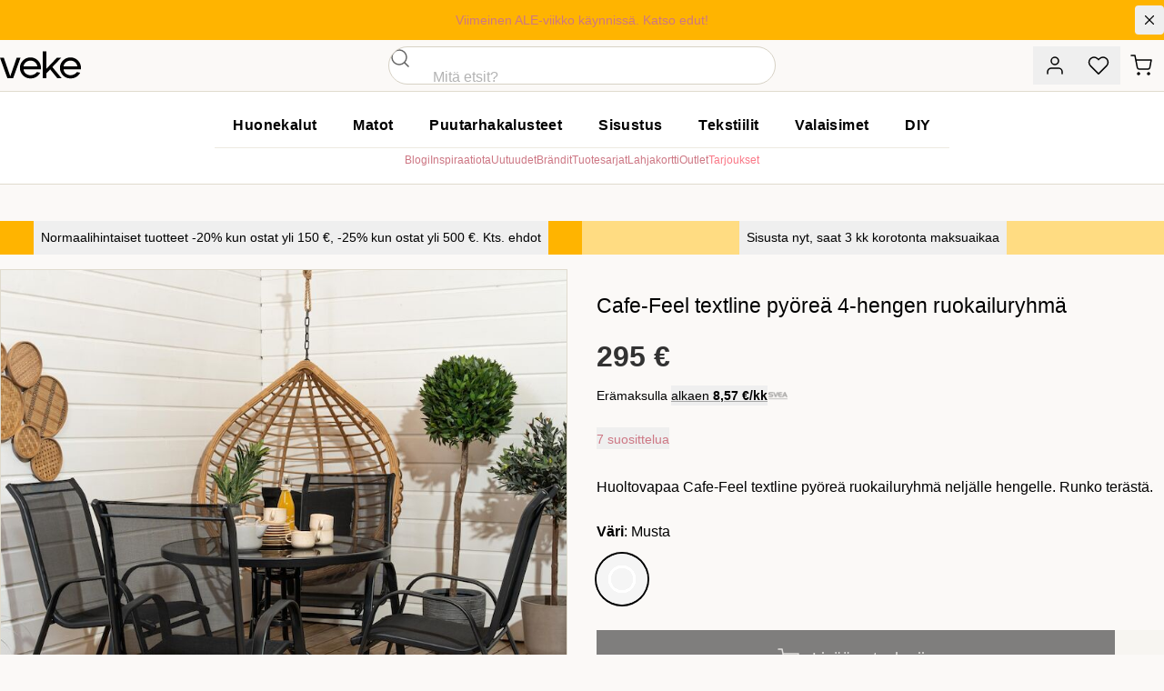

--- FILE ---
content_type: text/html;charset=utf-8
request_url: https://www.veke.fi/product/cafe-feel-textline-pyorea-4-hengen-ruokailuryhma-musta
body_size: 211481
content:
<!DOCTYPE html><html  lang="fi"><head><meta charset="utf-8">
<meta name="viewport" content="width=device-width, initial-scale=1">
<title>Cafe-Feel textline pyöreä 4-hengen ruokailuryhmä musta - veke.fi</title>
<link rel="preconnect" href="https://policy.app.cookieinformation.com">
<script id="CookieConsent" data-culture="FI" data-gcm-version="2.0" src="https://policy.app.cookieinformation.com/uc.js" async></script>
<script id="exponea" src="/exponeaprod.js"></script>
<script id="CookieListener" src="/cookies.js"></script>
<script id="bloomreach" src="/bloomreach.js"></script>
<link rel="stylesheet" href="/_nuxt/entry.BAaWiV7u.css" crossorigin>
<link rel="stylesheet" href="/_nuxt/GlobalMessage.yPH5i07j.css" crossorigin>
<link rel="stylesheet" href="/_nuxt/EllipsisLoadingIcon.CzGf_OIH.css" crossorigin>
<link rel="stylesheet" href="/_nuxt/ReviewStars.Bx3bKezS.css" crossorigin>
<link rel="stylesheet" href="/_nuxt/ToastNotifications.CmnC_TyB.css" crossorigin>
<link rel="preload" as="image" href="https://media.veke.fi/product/images/137721/large/Cafe_feel_4_hengen_ruokailuryhma_web-8.jpg">
<link rel="modulepreload" as="script" crossorigin href="/_nuxt/BI0A1HxO.js">
<link rel="modulepreload" as="script" crossorigin href="/_nuxt/BgOgWzcO.js">
<link rel="modulepreload" as="script" crossorigin href="/_nuxt/CvbuiCrJ.js">
<link rel="modulepreload" as="script" crossorigin href="/_nuxt/Cujim9vh.js">
<link rel="modulepreload" as="script" crossorigin href="/_nuxt/ltOFPmJe.js">
<link rel="modulepreload" as="script" crossorigin href="/_nuxt/DGnVfjAc.js">
<link rel="modulepreload" as="script" crossorigin href="/_nuxt/BP8L3bb1.js">
<link rel="modulepreload" as="script" crossorigin href="/_nuxt/CAymdNhx.js">
<link rel="modulepreload" as="script" crossorigin href="/_nuxt/BcG4Qh6A.js">
<link rel="modulepreload" as="script" crossorigin href="/_nuxt/CkaejO-4.js">
<link rel="modulepreload" as="script" crossorigin href="/_nuxt/CbyBva6I.js">
<link rel="modulepreload" as="script" crossorigin href="/_nuxt/CEY8MRSR.js">
<link rel="modulepreload" as="script" crossorigin href="/_nuxt/DGn_LtMg.js">
<link rel="modulepreload" as="script" crossorigin href="/_nuxt/BKXPwsKZ.js">
<link rel="modulepreload" as="script" crossorigin href="/_nuxt/CeB_fRTh.js">
<link rel="modulepreload" as="script" crossorigin href="/_nuxt/633MYC7E.js">
<link rel="modulepreload" as="script" crossorigin href="/_nuxt/CMP3HK0I.js">
<link rel="modulepreload" as="script" crossorigin href="/_nuxt/DWl7tkpF.js">
<link rel="modulepreload" as="script" crossorigin href="/_nuxt/G8bAkKLX.js">
<link rel="modulepreload" as="script" crossorigin href="/_nuxt/DqmzsIo3.js">
<link rel="modulepreload" as="script" crossorigin href="/_nuxt/DLA4Fg-n.js">
<link rel="modulepreload" as="script" crossorigin href="/_nuxt/co6ZLrHg.js">
<link rel="modulepreload" as="script" crossorigin href="/_nuxt/D3qe__pB.js">
<link rel="modulepreload" as="script" crossorigin href="/_nuxt/BeGKbt1u.js">
<link rel="modulepreload" as="script" crossorigin href="/_nuxt/DG-XUmG_.js">
<link rel="modulepreload" as="script" crossorigin href="/_nuxt/CYgYzhrw.js">
<link rel="modulepreload" as="script" crossorigin href="/_nuxt/xbcP7uKA.js">
<link rel="modulepreload" as="script" crossorigin href="/_nuxt/f8BmYXnf.js">
<link rel="modulepreload" as="script" crossorigin href="/_nuxt/BCoOab10.js">
<link rel="modulepreload" as="script" crossorigin href="/_nuxt/QMOjUymr.js">
<link rel="modulepreload" as="script" crossorigin href="/_nuxt/C7SovrOz.js">
<link rel="modulepreload" as="script" crossorigin href="/_nuxt/CZWQpENH.js">
<link rel="modulepreload" as="script" crossorigin href="/_nuxt/ERhu0g9v.js">
<link rel="modulepreload" as="script" crossorigin href="/_nuxt/BLsvA--3.js">
<link rel="modulepreload" as="script" crossorigin href="/_nuxt/DaZSqlyR.js">
<link rel="modulepreload" as="script" crossorigin href="/_nuxt/D5a_xphF.js">
<link rel="modulepreload" as="script" crossorigin href="/_nuxt/Dy7E3mQz.js">
<link rel="modulepreload" as="script" crossorigin href="/_nuxt/DJMSkHXK.js">
<link rel="modulepreload" as="script" crossorigin href="/_nuxt/9wWNplGc.js">
<link rel="modulepreload" as="script" crossorigin href="/_nuxt/DQlPH0Bt.js">
<link rel="modulepreload" as="script" crossorigin href="/_nuxt/BsGifHEy.js">
<link rel="modulepreload" as="script" crossorigin href="/_nuxt/BWwtLZxJ.js">
<link rel="modulepreload" as="script" crossorigin href="/_nuxt/DpsNcB3T.js">
<link rel="preload" as="fetch" fetchpriority="low" crossorigin="anonymous" href="/_nuxt/builds/meta/83721e0a-836d-4533-b9cd-d6de11e877cd.json">
<link rel="prefetch" as="image" type="image/svg+xml" href="/_nuxt/veke-logo.B9kxe2bW.svg">
<link rel="prefetch" as="script" crossorigin href="/_nuxt/BLf_d0l2.js">
<link rel="prefetch" as="style" crossorigin href="/_nuxt/_slug_.CgBEvmGm.css">
<link rel="prefetch" as="style" crossorigin href="/_nuxt/ProductTile.D6TO6R-7.css">
<link rel="prefetch" as="style" crossorigin href="/_nuxt/BaseCheckbox.C41QCSx3.css">
<link rel="prefetch" as="style" crossorigin href="/_nuxt/PageMessages.DFzGg6VX.css">
<link rel="prefetch" as="script" crossorigin href="/_nuxt/hsfhAgf2.js">
<link rel="prefetch" as="script" crossorigin href="/_nuxt/Db325nCB.js">
<link rel="prefetch" as="script" crossorigin href="/_nuxt/DqcgOHTh.js">
<link rel="prefetch" as="script" crossorigin href="/_nuxt/BmDXfthc.js">
<link rel="prefetch" as="script" crossorigin href="/_nuxt/CEy7woqA.js">
<link rel="prefetch" as="script" crossorigin href="/_nuxt/B6gbb1pI.js">
<link rel="prefetch" as="script" crossorigin href="/_nuxt/CZKPxRDJ.js">
<link rel="prefetch" as="script" crossorigin href="/_nuxt/Ct3y49xc.js">
<link rel="prefetch" as="script" crossorigin href="/_nuxt/BKAoLWTT.js">
<link rel="prefetch" as="script" crossorigin href="/_nuxt/CbPc0MBF.js">
<link rel="prefetch" as="script" crossorigin href="/_nuxt/D2fcnOec.js">
<link rel="prefetch" as="script" crossorigin href="/_nuxt/wuST7gRt.js">
<link rel="prefetch" as="script" crossorigin href="/_nuxt/DcEQNYCY.js">
<link rel="prefetch" as="script" crossorigin href="/_nuxt/Nw6ifr0j.js">
<link rel="prefetch" as="script" crossorigin href="/_nuxt/DKks0gBa.js">
<link rel="prefetch" as="script" crossorigin href="/_nuxt/BIWBCVIe.js">
<link rel="prefetch" as="script" crossorigin href="/_nuxt/YM1OfnmX.js">
<link rel="prefetch" as="script" crossorigin href="/_nuxt/CYJ1G5ZR.js">
<link rel="prefetch" as="script" crossorigin href="/_nuxt/4gj379CF.js">
<link rel="prefetch" as="script" crossorigin href="/_nuxt/DF9kTFng.js">
<link rel="prefetch" as="script" crossorigin href="/_nuxt/LTysifPx.js">
<link rel="prefetch" as="script" crossorigin href="/_nuxt/QswUpdT7.js">
<link rel="prefetch" as="script" crossorigin href="/_nuxt/Cat4fP_0.js">
<link rel="prefetch" as="script" crossorigin href="/_nuxt/D_mIHwev.js">
<link rel="prefetch" as="script" crossorigin href="/_nuxt/BSa0h_mH.js">
<link rel="prefetch" as="script" crossorigin href="/_nuxt/CHjPVh7J.js">
<link rel="prefetch" as="script" crossorigin href="/_nuxt/BBevBOjU.js">
<link rel="prefetch" as="script" crossorigin href="/_nuxt/WQmgSOi7.js">
<link rel="prefetch" as="script" crossorigin href="/_nuxt/BFEHSTSH.js">
<link rel="prefetch" as="script" crossorigin href="/_nuxt/f0YVinqv.js">
<link rel="prefetch" as="script" crossorigin href="/_nuxt/BkymHb1s.js">
<link rel="prefetch" as="script" crossorigin href="/_nuxt/BNfTtRFE.js">
<link rel="prefetch" as="script" crossorigin href="/_nuxt/FWOdDGjR.js">
<link rel="prefetch" as="script" crossorigin href="/_nuxt/CNV2NXcn.js">
<link rel="prefetch" as="style" crossorigin href="/_nuxt/joulukauppa.DRBPUwgf.css">
<link rel="prefetch" as="script" crossorigin href="/_nuxt/XB2NJ8oA.js">
<link rel="prefetch" as="script" crossorigin href="/_nuxt/CEIJ8Oqu.js">
<link rel="prefetch" as="script" crossorigin href="/_nuxt/C2JMco4Q.js">
<link rel="prefetch" as="script" crossorigin href="/_nuxt/DgpQqiDa.js">
<link rel="prefetch" as="script" crossorigin href="/_nuxt/CrJsdTsm.js">
<link rel="prefetch" as="script" crossorigin href="/_nuxt/JKqwBOj9.js">
<link rel="prefetch" as="script" crossorigin href="/_nuxt/CrCuZd_A.js">
<link rel="prefetch" as="script" crossorigin href="/_nuxt/B62p5zzU.js">
<link rel="prefetch" as="script" crossorigin href="/_nuxt/CKyru0jE.js">
<link rel="prefetch" as="script" crossorigin href="/_nuxt/DFDsUkpI.js">
<link rel="prefetch" as="script" crossorigin href="/_nuxt/Bgy38aar.js">
<link rel="prefetch" as="script" crossorigin href="/_nuxt/C0i56UKf.js">
<link rel="prefetch" as="script" crossorigin href="/_nuxt/DYTI2Xho.js">
<link rel="prefetch" as="script" crossorigin href="/_nuxt/DOYcWse-.js">
<link rel="prefetch" as="script" crossorigin href="/_nuxt/D8qMRMl6.js">
<link rel="prefetch" as="script" crossorigin href="/_nuxt/BsjOc9Z5.js">
<link rel="prefetch" as="script" crossorigin href="/_nuxt/BKdagi77.js">
<link rel="prefetch" as="script" crossorigin href="/_nuxt/DRkJdwA1.js">
<link rel="prefetch" as="script" crossorigin href="/_nuxt/Ju3D60O3.js">
<link rel="prefetch" as="script" crossorigin href="/_nuxt/B8OWAd2M.js">
<link rel="prefetch" as="script" crossorigin href="/_nuxt/Dea7ZAVT.js">
<link rel="prefetch" as="script" crossorigin href="/_nuxt/BeOyFGBl.js">
<link rel="prefetch" as="image" type="image/svg+xml" href="/_nuxt/suomalainen-verkkokauppa.Ctx1lfEs.svg">
<link rel="icon" type="image/png" href="/favicon/favicon-16.png" sizes="16x16">
<link rel="icon" type="image/png" href="/favicon/favicon-32.png" sizes="32x32">
<link rel="icon" type="image/png" href="/favicon/favicon-152.png" sizes="152x152">
<link rel="icon" type="image/png" href="/favicon/favicon-196.png" sizes="196x196">
<script id="matomo-init">
var _paq = window._paq = window._paq || [];
_paq.push(['enableLinkTracking']);
(function() {
  var u='https://matomo.veke.fi/';
  _paq.push(['setTrackerUrl', u+'matomo.php']);
  _paq.push(['setSiteId', '1']);
  var d=document, g=d.createElement('script'), s=d.getElementsByTagName('script')[0];
  g.async=true; g.src=u+'matomo.js'; s.parentNode.insertBefore(g,s);
})();</script>
<meta name="description" content="Cafe-Feel textline pyöreä ruokailuryhmä 4-hengen. Tutustu ja tilaa: www.veke.fi">
<meta property="og:title" content="Cafe-Feel textline pyöreä ruokailuryhmä - Veke.fi">
<meta property="og:url" content="https://www.veke.fi/product/cafe-feel-textline-pyorea-4-hengen-ruokailuryhma-musta">
<meta property="og:description" content="Cafe-Feel textline pyöreä ruokailuryhmä 4-hengen. Tutustu ja tilaa: www.veke.fi">
<meta property="og:image" content="https://media.veke.fi/product/images/137721/original/Cafe_feel_4_hengen_ruokailuryhma_web-8.jpg">
<meta name="twitter:image" content="https://media.veke.fi/product/images/137721/original/Cafe_feel_4_hengen_ruokailuryhma_web-8.jpg">
<meta property="og:site_name" content="Veke.fi">
<meta name="robots" content="INDEX, FOLLOW">
<script type="application/ld+json" data-hid="ld-org">{"@context":"https://schema.org","@type":"Organization","url":"https://www.veke.fi","logo":"https://media.veke.fi/general/logos/veke-logo.svg"}</script>
<link rel="manifest" href="/manifest.webmanifest">
<meta name="keywords" content="Cafe-Feel textline pyöreä ruokailuryhmä 4-hengen; puutarhakalusteet">
<meta property="og:type" content="product">
<link rel="canonical" href="https://www.veke.fi/product/cafe-feel-textline-pyorea-4-hengen-ruokailuryhma-musta">
<script id="ld-json" type="application/ld+json">{"@context":"http://schema.org","@type":"Product","name":"Cafe-Feel textline pyöreä 4-hengen ruokailuryhmä musta","sku":"CAFE4MU","gtin":"9990001413880","gtin13":"9990001413880","description":"Cafe-Feel textline pyöreä ruokailuryhmä 4-hengen. Tutustu ja tilaa: www.veke.fi","url":"https://www.veke.fi/product/cafe-feel-textline-pyorea-4-hengen-ruokailuryhma-musta","image":"https://media.veke.fi/product/images/137721/original/Cafe_feel_4_hengen_ruokailuryhma_web-8.jpg","brand":{"@type":"Brand","name":"Veke"},"offers":{"@type":"Offer","availability":"http://schema.org/OutOfStock","price":295,"priceCurrency":"EUR","priceValidUntil":"","url":"https://www.veke.fi/product/cafe-feel-textline-pyorea-4-hengen-ruokailuryhma-musta"},"aggregateRating":{"@type":"AggregateRating","ratingValue":4.9,"reviewCount":7}}</script>
<script type="module" src="/_nuxt/BI0A1HxO.js" crossorigin></script>
<script id="unhead:payload" type="application/json">{"titleTemplate":"%s - veke.fi"}</script></head><body  id="app" class="group/site"><div id="__nuxt"><!--[--><!----><div><a class="sr-only focus:not-sr-only transition-transform -translate-y-10 focus:translate-y-0 focus:fixed focus:left-4 focus:top-4 focus:bg-white focus:py-2 focus:px-4 focus:shadow-lg focus:rounded-full focus:outline-none focus:text-black focus:ring-2 ring-black focus:z-90" href="#main-content">Hyppää pääsisältöön</a><div class="global-message bg-cotton-100 text-14 relative z-[41] [&amp;_a]:text-current [&amp;_a]:font-medium [&amp;_a]:after:content-[&#39;_›&#39;] [&amp;_a]:after:no-underline" style="color:#000000;background-color:#ffb400;"><div class="container py-1.5 min-h-10 relative flex items-center md:text-center"><div class="w-full py-1 md:pl-8 text-balance"><!--[--><span><a href="/tarjoukset" class="">Viimeinen ALE-viikko käynnissä. Katso edut!</a></span><!--]--><!----></div><button class="flex-none -mr-2 md:mr-0 self-start overflow-hidden size-8 rounded flex items-center justify-center hover:bg-black/10" title="Sulje viesti"><svg xmlns="http://www.w3.org/2000/svg" width="1.25em" height="1.25em" viewbox="0 0 24 24" fill="none" stroke="currentColor" stroke-width="1.5" stroke-linecap="round" stroke-linejoin="round" class="inline-block feather feather-x" aria-hidden="true"><line x1="18" y1="6" x2="6" y2="18"></line><line x1="6" y1="6" x2="18" y2="18"></line></svg></button></div></div><header class="relative bg-white lg:bg-cotton-100 top-0 z-40 lg:relative lg:translate-y-0 shadow-sm lg:shadow-none"><div><div class="container bg-white lg:bg-cotton-100 grid md:flex lg:grid lg:grid-cols-3 items-center"><div class="hidden xl:flex gap-2 uppercase tracking-wide text-12"><a href="/asiakaspalvelu/yhteystiedot" class="link-unstyled text-current"> Asiakaspalvelu </a> · <a href="/yritysmyynti" class="link-unstyled text-current"> Yritysmyynti </a> · <a href="/myymalat" class="link-unstyled text-current"> Myymälät </a></div><div class="order-3 md:order-none md:col-span-2 lg:col-span-1 lg:col-start-2 flex-1 md:ml-32 md:mr-6 lg:mx-0"><div class="xl:max-w-screen-xs md:mx-auto"><div class="md:bg-transparent md:inset-x-auto md:inset-y-auto md:static md:w-auto md:h-auto"><div class="flex pb-3 md:block md:pb-0"><form class="relative z-2 flex-1 w-full"><div><div class="group grid *:col-start-1 *:row-start-1 [color:black] bg-white overflow-hidden border relative has-[input:focus]:border-black has-[input:focus]:shadow-md has-[[aria-invalid=true]]:border-error h-[42px] site-search-field w-full text-16 rounded-full border-cotton-700"><div class="z-10 col-start-1 row-start-1 self-stretch h-full aspect-square items-center justify-center flex justify-self-start pointer-events-none"><!--[--><svg xmlns="http://www.w3.org/2000/svg" width="1.5em" height="1.5em" viewbox="0 0 24 24" fill="none" stroke="currentColor" stroke-width="1.5" stroke-linecap="round" stroke-linejoin="round" class="inline-block feather feather-search opacity-60 group-has-[input:focus]:opacity-100" aria-hidden="true"><circle cx="11" cy="11" r="8"></circle><line x1="21" y1="21" x2="16.65" y2="16.65"></line></svg><!--]--></div><input id="input-product-search" autocomplete="off" label="Haku" name="product-search" data-left-slot="true" data-right-slot="false" aria-invalid="false" class="peer size-full px-[1em] bg-transparent focus:outline-none placeholder:font-display focus:placeholder:opacity-100 data-[left-slot=true]:pl-[3.5em] data-[right-slot=true]:pr-[3.5em] disabled:bg-grey-50 disabled:text-muted py-0 placeholder-grey-300 !pl-[3em] placeholder:opacity-100" type="search" placeholder="Mitä etsit?" value><label class="sr-only max-w-full truncate pointer-events-none absolute py-0.5 text-grey-300 transition-[transform,top] duration-150 tracking-wide transform -translate-y-3 scale-[0.7] top-4 z-10 origin-top-left peer-focus:text-rose-500 group-[.has-value]:text-rose-500 group-has-[input:required]:after:[content:&#39;_*&#39;] peer-focus:after:opacity-0 group-[.has-value]:after:opacity-0 after:text-rose-500 peer-placeholder-shown:scale-100 peer-placeholder-shown:-translate-y-1/2 peer-placeholder-shown:top-1/2 peer-focus:top-4 peer-focus:scale-[0.7] peer-focus:-translate-y-3 left-[1em] peer-data-[left-slot=true]:left-14 peer-autofill:opacity-100 peer-disabled:text-muted/30" for="input-product-search">Haku</label><!----></div><!----></div></form></div><!----></div></div></div><div class="h-16 lg:h-14 flex flex-1 md:flex-none flex-shrink-0 gap-1 sm:gap-4 text-14 items-center justify-end"><button type="button" data-test="Asiakastili" aria-label="Asiakastili" title="Asiakastili" class="inline-grid flex-shrink-0 btn group p-0 w-12 text-current hover:bg-cotton-100 lg:hover:shadow-sm lg:hover:bg-white"><!--[--><span><svg xmlns="http://www.w3.org/2000/svg" width="24px" height="24px" viewbox="0 0 24 24" fill="none" stroke="currentColor" stroke-width="1.5" stroke-linecap="round" stroke-linejoin="round" class="inline-block feather feather-user"><path d="M20 21v-2a4 4 0 0 0-4-4H8a4 4 0 0 0-4 4v2"></path><circle cx="12" cy="7" r="4"></circle></svg></span><!--]--></button><button type="button" data-test="Toivelista" aria-label="Toivelista" title="Toivelista" class="hidden xs:inline-grid flex-shrink-0 btn group p-0 w-12 text-current hover:bg-cotton-100 lg:hover:shadow-sm lg:hover:bg-white"><span><svg xmlns="http://www.w3.org/2000/svg" width="24px" height="24px" viewbox="0 0 24 24" fill="none" stroke="currentColor" stroke-width="1.5" stroke-linecap="round" stroke-linejoin="round" class="inline-block feather feather-heart"><path d="M20.84 4.61a5.5 5.5 0 0 0-7.78 0L12 5.67l-1.06-1.06a5.5 5.5 0 0 0-7.78 7.78l1.06 1.06L12 21.23l7.78-7.78 1.06-1.06a5.5 5.5 0 0 0 0-7.78z"></path></svg></span><span></span></button><a href="/ostoskori" class="btn flex-shrink-0 group p-0 w-12 text-current hover:bg-cotton-100 lg:hover:shadow-sm lg:hover:bg-white" data-test="Ostoskori" aria-label="Ostoskori" title="Ostoskori"><span><svg xmlns="http://www.w3.org/2000/svg" width="24px" height="24px" viewbox="0 0 24 24" fill="none" stroke="currentColor" stroke-width="1.5" stroke-linecap="round" stroke-linejoin="round" class="inline-block feather feather-shopping-cart -ml-0.5"><circle cx="9" cy="21" r="1"></circle><circle cx="20" cy="21" r="1"></circle><path d="M1 1h4l2.68 13.39a2 2 0 0 0 2 1.61h9.72a2 2 0 0 0 2-1.61L23 6H6"></path></svg></span><span></span></a><button class="btn btn-tertiary btn-state-default lg:hidden flex-shrink-0 text-14 text-current p-0 w-12 bg-cotton-200 ml-3" aria-label="Valikko" title="Valikko"><!--[--><svg xmlns="http://www.w3.org/2000/svg" width="24px" height="24px" viewbox="0 0 24 24" fill="none" stroke="currentColor" stroke-width="1.5" stroke-linecap="round" stroke-linejoin="round" class="inline-block feather feather-menu"><line x1="3" y1="12" x2="21" y2="12"></line><line x1="3" y1="6" x2="21" y2="6"></line><line x1="3" y1="18" x2="21" y2="18"></line></svg><!--]--></button></div></div></div><div class="bg-white lg:border-t lg:border-b"><div class="container lg:py-4"><div class="flex gap-12 justify-between"><div class="absolute top-0 py-4 lg:py-3 xl:py-2 xl:relative z-10 md:z-60"><a href="/" class="hover:opacity-80"><img src="/_nuxt/veke-logo.B9kxe2bW.svg" class="inline-block h-8 xl:h-12 aspect-[100/36]" alt="Veke Logo"></a></div><div class="hidden lg:block mx-auto xl:mx-0"><nav class="megamenu mb-1"><ul class="list-reset flex justify-between"><!--[--><li class=""><a id="menu-huonekalut" href="/category/huonekalut" aria-expanded="false" class="text-16 block tracking-wide px-5 py-2 font-semibold no-underline text-black hover:text-rose-500 aria-expanded:bg-rose aria-expanded:text-white">Huonekalut</a><!----></li><li class=""><a id="menu-matot" href="/category/matot" aria-expanded="false" class="text-16 block tracking-wide px-5 py-2 font-semibold no-underline text-black hover:text-rose-500 aria-expanded:bg-rose aria-expanded:text-white">Matot</a><!----></li><li class=""><a id="menu-puutarhakalusteet" href="/category/puutarhakalusteet" aria-expanded="false" class="text-16 block tracking-wide px-5 py-2 font-semibold no-underline text-black hover:text-rose-500 aria-expanded:bg-rose aria-expanded:text-white">Puutarhakalusteet</a><!----></li><li class=""><a id="menu-sisustus" href="/category/sisustus" aria-expanded="false" class="text-16 block tracking-wide px-5 py-2 font-semibold no-underline text-black hover:text-rose-500 aria-expanded:bg-rose aria-expanded:text-white">Sisustus</a><!----></li><li class=""><a id="menu-tekstiilit" href="/category/tekstiilit" aria-expanded="false" class="text-16 block tracking-wide px-5 py-2 font-semibold no-underline text-black hover:text-rose-500 aria-expanded:bg-rose aria-expanded:text-white">Tekstiilit</a><!----></li><li class=""><a id="menu-valaisimet" href="/category/valaisimet" aria-expanded="false" class="text-16 block tracking-wide px-5 py-2 font-semibold no-underline text-black hover:text-rose-500 aria-expanded:bg-rose aria-expanded:text-white">Valaisimet</a><!----></li><li class=""><a id="menu-diy" href="/category/diy" aria-expanded="false" class="text-16 block tracking-wide px-5 py-2 font-semibold no-underline text-black hover:text-rose-500 aria-expanded:bg-rose aria-expanded:text-white">DIY</a><!----></li><!--]--></ul></nav><div class="border-t border-cotton pt-1 text-12 flex justify-center *:block *:uppercase *:px-4 *:py-2 *:text-black *:tracking-wider active:*:text-rose-500 [&amp;.router-link-active]:underline [&amp;.router-link-active]:underline-offset-2"><a href="/blogi" class="" data-test="blog"> Blogi </a><a href="/sisustusinspiraatiota" class=""> Inspiraatiota </a><a href="/uutuudet" class=""> Uutuudet </a><a href="/brandit" class=""> Brändit </a><a href="/tuotesarjat" class=""> Tuotesarjat </a><a href="https://lahjakortti.veke.fi/" target="_blank"> Lahjakortti </a><a href="/outlet" class=""> Outlet </a><a href="/tarjoukset" class="!text-rose font-medium"> Tarjoukset </a></div></div><div class="hidden xl:block h-9 xl:h-12 aspect-[100/36]"></div></div></div></div></header><nav class="breadcrumbs bg-flax/60 lg:bg-transparent empty:bg-transparent h-8 lg:h-10 links-unstyled max-w-full overflow-auto text-10 lg:text-12 uppercase group-has-[.no-crumbs]/site:hidden" aria-label="Murupolku"><!----></nav><main id="main-content" style="min-height:calc(100vh - min(17vw, 233px));"><!--[--><div><div><div data-on-sale="false" data-labels=""><div class="grid md:flex md:w-full lg:container my-px lg:mt-0 lg:mb-4"><!--[--><div class="flex-1"><div class=""><!--[--><div class="hidden"><!----></div><div class="hidden"></div><div class="flex items-center justify-center bg-buttercup"><button class="wrap-balance text-black text-12 md:text-14 !leading-normal font-medium hover:underline p-2">Normaalihintaiset tuotteet -20% kun ostat yli 150 €, -25% kun ostat yli 500 €. Kts. ehdot</button></div><!--]--></div><!--teleport start--><!--teleport end--></div><div class="flex-1"><div class=""><!--[--><div class="hidden"><!----></div><div class="hidden"></div><div class="flex items-center justify-center bg-sunbeam"><button class="wrap-balance text-black text-12 md:text-14 !leading-normal font-medium hover:underline p-2">Sisusta nyt, saat 3 kk korotonta maksuaikaa</button></div><!--]--></div><!--teleport start--><!--teleport end--></div><!--]--></div><div class="grid lg:grid-cols-12 gap-8 xl:gap-12 lg:container mb-10 lg:mb-12"><div class="lg:col-span-6 xl:col-span-7"><div id="product-media-gallery" class="media-gallery grid gap-4 lg:sticky lg:top-0" youtube-video="false"><div class="group min-w-0 relative bg-white border-y lg:border overflow-hidden"><span class="product-labels product-page-labels z-20"><!--[--><!--]--></span><div><!--[--><img src="https://media.veke.fi/product/images/137721/large/Cafe_feel_4_hengen_ruokailuryhma_web-8.jpg" alt="Cafe-Feel textline pyöreä 4-hengen ruokailuryhmä" class="aspect-square max-h-[65vh] lg:max-h-none w-full object-contain select-none" fetchpriority="high"><!--]--></div></div><div class="empty:hidden py-2 md:py-0 flex gap-3 lg:gap-4 text-12 md:text-14 items-center overflow-auto max-w-full px-container lg:px-0 mx-auto"><button class="bg-white whitespace-nowrap leading-none hover:border-grey-950 flex items-center gap-2 rounded-full px-3 border py-1.5"><svg xmlns="http://www.w3.org/2000/svg" width="18px" height="18px" viewbox="0 0 24 24" fill="none" stroke="currentColor" stroke-width="1.5" stroke-linecap="round" stroke-linejoin="round" class="inline-block feather feather-zoom-in"><circle cx="11" cy="11" r="8"></circle><line x1="21" y1="21" x2="16.65" y2="16.65"></line><line x1="11" y1="8" x2="11" y2="14"></line><line x1="8" y1="11" x2="14" y2="11"></line></svg><span>Suuret kuvat</span></button><!----><!----><!----></div><div class="min-w-0"><!--[--><div class="flex gap-3 px-10"><!--[--><div class="[&amp;:nth-child(5)]:hidden [&amp;:nth-child(6)]:hidden md:[&amp;:nth-child(5)]:block md:[&amp;:nth-child(6)]:block w-full bg-grey-100 animate-fadepulse aspect-square"></div><div class="[&amp;:nth-child(5)]:hidden [&amp;:nth-child(6)]:hidden md:[&amp;:nth-child(5)]:block md:[&amp;:nth-child(6)]:block w-full bg-grey-100 animate-fadepulse aspect-square"></div><div class="[&amp;:nth-child(5)]:hidden [&amp;:nth-child(6)]:hidden md:[&amp;:nth-child(5)]:block md:[&amp;:nth-child(6)]:block w-full bg-grey-100 animate-fadepulse aspect-square"></div><div class="[&amp;:nth-child(5)]:hidden [&amp;:nth-child(6)]:hidden md:[&amp;:nth-child(5)]:block md:[&amp;:nth-child(6)]:block w-full bg-grey-100 animate-fadepulse aspect-square"></div><div class="[&amp;:nth-child(5)]:hidden [&amp;:nth-child(6)]:hidden md:[&amp;:nth-child(5)]:block md:[&amp;:nth-child(6)]:block w-full bg-grey-100 animate-fadepulse aspect-square"></div><div class="[&amp;:nth-child(5)]:hidden [&amp;:nth-child(6)]:hidden md:[&amp;:nth-child(5)]:block md:[&amp;:nth-child(6)]:block w-full bg-grey-100 animate-fadepulse aspect-square"></div><!--]--></div><!--]--></div></div></div><div class="lg:col-span-6 xl:col-span-5 relative"><div class="container lg:px-0 lg:mx-0 xl:max-w-[432px]"><div><h1 class="sr-only">Cafe-Feel textline pyöreä 4-hengen ruokailuryhmä musta</h1><div class="gamma mt-0 lg:mt-6" aria-hidden="true">Cafe-Feel textline pyöreä 4-hengen ruokailuryhmä</div></div><div class="flex justify-between gap-4 mb-6"><div class="grid gap-6 flex-1 mt-2"><div class="grid gap-4"><div class="pointer-events-none flex *:h-[2em] *:px-[0.75em] *:flex *:justify-center *:font-medium *:items-center *:leading-none text-11 md:text-12 text-center text-14 empty:hidden"><!----></div><div class="flex flex-col gap-1 items-baseline"><div class="flex gap-3 items-baseline flex-none"><div class="text-black/80 price text-32 leading-none" aria-label="Hinta">295 €</div><!----></div></div><div class="empty:hidden text-14 text-balance" data-ab="price-description"><!----></div><div class="flex gap-x-2 flex-wrap text-14"><div> Erämaksulla <button type="button" class="inline p-0 cursor-pointer underline underline-offset-4 decoration-black/30 hover:decoration-black"> alkaen <strong>8,57 €/kk</strong></button><!--teleport start--><!--teleport end--></div><img class="h-[1.4em] object-cover flex-shrink min-w-0 aspect-[44/20] filter saturate-0 opacity-40" loading="lazy" src="/images/checkout/payment-icons/svea.png" alt="Svea Bank AB"></div><!----><!----><div data-weblayer="product-page below-price" class="empty:hidden" data-tags="puutarhakalusteet"></div></div><!----><div><button class="inline-flex items-center gap-2.5 group"><div class="veke-review-stars animate h-5" title="Arvosana 4.9 / 5" style="--score-width:99%;"></div><span class="mt-0.5 text-14 text-rose-500 group-hover:text-rose"><!--[-->7 suosittelua<!--]--></span></button></div></div></div><div class="mb-6"><p>Huoltovapaa Cafe-Feel textline pyöreä ruokailuryhmä neljälle hengelle. Runko terästä.</p></div><!----><div><div><div class="grid gap-6"><!--[--><div class="option-set min-w-0"><div class="mb-2 flex items-center justify-between md:justify-start gap-x-4 gap-y-1 flex-wrap"><div><strong>Väri</strong>: Musta</div><!----></div><!----><div class="scroll-smooth overflow-x-auto -mx-container lg:mx-0 lg:overflow-visible no-scrollbar"><ul class="list-reset py-0.5 px-container flex gap-3 lg:gap-2 lg:flex-wrap w-max lg:py-1 lg:px-0 lg:w-auto"><!--[--><li><button title="Musta" aria-selected="true" class="pointer-events-none ring-2 after:ring-2 ring-black block group relative cursor-pointer size-[calc((100vw_-_68px)_/_4.5)] sm:size-[calc((100vw_-_104px)_/_7.5)] md:size-14 rounded-full transition-[outline,box-shadow,padding] overflow-hidden after:transition-all after:absolute after:inset-0 after:ring-0 after:ring-inset after:ring-white after:rounded-full"><span style="background-image:radial-gradient(circle, rgba(245,245,245,1) 0%, rgba(245,245,245,1) 31%, rgba(255,255,255,1) 31%, rgba(255,255,255,1) 39%, rgba(245,245,245,1) 39%, rgba(245,245,245,1) 100%);" class="size-full grid place-content-center aspect-square rounded-full transition-transform border-cotton-800"></span><div aria-hidden="true" class="opacity-0 h-0 transition-[height] border-white bg-grey w-0.5 border-r rotate-45 absolute top-1/2 left-1/2 -translate-x-1/2 -translate-y-1/2 pointer-events-none"></div></button></li><!--]--></ul></div><!----></div><!--]--><!----></div></div></div><!----><!----><div class="mt-6 flex gap-3"><div class="w-full sm:w-auto relative lg:flex-1"><button class="btn btn-transactional btn-state-default w-full px-0 sm:px-[2em] xs:text-18 h-[3.5em]" data-test="add-to-cart" data-jest="add-to-cart" disabled><!--[--><svg xmlns="http://www.w3.org/2000/svg" width="24px" height="24px" viewbox="0 0 24 24" fill="none" stroke="currentColor" stroke-width="1.5" stroke-linecap="round" stroke-linejoin="round" class="inline-block feather feather-shopping-cart mr-[0.75em]"><circle cx="9" cy="21" r="1"></circle><circle cx="20" cy="21" r="1"></circle><path d="M1 1h4l2.68 13.39a2 2 0 0 0 2 1.61h9.72a2 2 0 0 0 2-1.61L23 6H6"></path></svg><span>Lisää ostoskoriin</span><!--]--></button><span></span></div><div><!--[--><div class="xs:text-18 size-[3em] animate-fadepulse bg-cotton-200"></div><!--]--><!--teleport start--><!--teleport end--><!--teleport start--><!--teleport end--><!--teleport start--><!--teleport end--></div></div><span></span><div class="bg-cotton-200 mt-6 -mx-container p-container min-[390px]:mx-0 min-[390px]:p-4"><div class="flex flex-col gap-3 items-start text-14 *:inline-flex *:gap-2 *:items-center"><div><svg xmlns="http://www.w3.org/2000/svg" width="1.5em" height="1.5em" viewbox="0 0 24 24" class="inline-block shrink-0 text-error" fill="currentColor" stroke="white"><circle cx="12" cy="12" r="12" stroke="none"></circle><path d="M16 8L8 16M8 8L16 16" stroke-width="1.5" stroke-linecap="round" stroke-linejoin="round"></path></svg><strong data-jest="productStock-statusText">Loppu verkkokaupan varastosta</strong></div><!----><!----><!----><button class="text-left underline underline-offset-4 decoration-black/30 hover:decoration-black"><svg xmlns="http://www.w3.org/2000/svg" width="1.5em" height="1.5em" viewbox="0 0 24 24" fill="none" stroke="currentColor" stroke-width="1.5" stroke-linecap="round" stroke-linejoin="round" class="inline-block lucide lucide-store text-black shrink-0"><path d="m2 7 4.41-4.41A2 2 0 0 1 7.83 2h8.34a2 2 0 0 1 1.42.59L22 7"></path><path d="M4 12v8a2 2 0 0 0 2 2h12a2 2 0 0 0 2-2v-8"></path><path d="M15 22v-4a2 2 0 0 0-2-2h-2a2 2 0 0 0-2 2v4"></path><path d="M2 7h20"></path><path d="M22 7v3a2 2 0 0 1-2 2v0a2.7 2.7 0 0 1-1.59-.63.7.7 0 0 0-.82 0A2.7 2.7 0 0 1 16 12a2.7 2.7 0 0 1-1.59-.63.7.7 0 0 0-.82 0A2.7 2.7 0 0 1 12 12a2.7 2.7 0 0 1-1.59-.63.7.7 0 0 0-.82 0A2.7 2.7 0 0 1 8 12a2.7 2.7 0 0 1-1.59-.63.7.7 0 0 0-.82 0A2.7 2.7 0 0 1 4 12v0a2 2 0 0 1-2-2V7"></path></svg><span data-jest="productStock-storeAvailabilityText">Katso myymäläsaatavuus</span></button></div><!--teleport start--><!--teleport end--><!--teleport start--><!--teleport end--></div><div class="text-14 mt-6 -mx-container px-container min-[390px]:mx-0 min-[390px]:px-4"><p class="mb-2 font-semibold sr-only"> Miksi valita meidät? </p><ul class="list-reset grid gap-3 *:inline-flex *:gap-2 *:items-center"><li><svg xmlns="http://www.w3.org/2000/svg" width="1.5em" height="1.5em" viewbox="0 0 24 24" fill="none" stroke="currentColor" stroke-width="1.5" stroke-linecap="round" stroke-linejoin="round" class="inline-block feather feather-check text-green" aria-hidden="true"><polyline points="20 6 9 17 4 12"></polyline></svg>30 päivän palautusoikeus</li><li><svg xmlns="http://www.w3.org/2000/svg" width="1.5em" height="1.5em" viewbox="0 0 24 24" fill="none" stroke="currentColor" stroke-width="1.5" stroke-linecap="round" stroke-linejoin="round" class="inline-block feather feather-check text-green" aria-hidden="true"><polyline points="20 6 9 17 4 12"></polyline></svg>Osta nyt ja maksa myöhemmin (3-48 kk)</li><li><svg xmlns="http://www.w3.org/2000/svg" width="1.5em" height="1.5em" viewbox="0 0 24 24" fill="none" stroke="currentColor" stroke-width="1.5" stroke-linecap="round" stroke-linejoin="round" class="inline-block feather feather-check text-green" aria-hidden="true"><polyline points="20 6 9 17 4 12"></polyline></svg>Kotimainen yritys ja sujuva asiakaspalvelu</li></ul></div></div></div></div><div class="container grid lg:grid-cols-12 gap-8 xl:gap-12 mb-10 lg:mb-12"><div class="lg:col-span-6 xl:col-span-7"><div class="beta mt-0"><h2 class="sr-only"> Tuoteinfo </h2> Cafe-Feel textline pyöreä ruokailuryhmä 4-hengen</div><!----><div style="max-height:400px;" class="relative transition-[max-height] duration-500 overflow-hidden first-child:mt-0"><!--[--><div class="max-w-prose *:first:mt-0"><p>Teräsrunkoinen, huoltovapaa Cafe-Feel textline pyöreä ruokailuryhmä neljälle hengelle. Pöydän ja tuolien rungot ovat mustaksi maalattua terästä. Pöydän kansi on lasia. Tuolien istuin- ja selkäosissa on huoltovapaata textline-kangasta. Tuolit ovat pinottavissa päällekkäin, minkä vuoksi säilöminen on helpompaa ja tilaa säästävää. Pöytä toimitetaan osina paketissa ja tuolit valmiiksi kasattuina.</p></div><!--]--><!----></div></div></div><!----><section class="bg-sunbeam text-black py-10 lg:py-12"><div class="grid gap-6"><div class="container"><h2 class="text-center"> Arvostelut </h2><div class="md:hidden"><div class="grid gap-6 sm:gap-4 text-14"><div class="flex gap-3 justify-self-center"><div class="text-56 leading-none tracking-tight">4.9</div><div class="grid gap-1.5"><div class="veke-review-stars h-6 text-black bg-black/5" title="Arvosana 4.9 / 5" style="--score-width:99%;"></div><div> Perustuu 7 arvosteluun </div></div></div><div><!--[--><div class="flex items-center gap-2"><div class="flex items-center gap-1"><span class="w-[1ch] text-right leading-none">5</span><svg xmlns="http://www.w3.org/2000/svg" width="16px" height="16px" viewbox="0 0 24 24" fill="none" stroke="none" stroke-width="1.5" stroke-linecap="round" stroke-linejoin="round" class="inline-block feather feather-star fill-black"><polygon points="12 2 15.09 8.26 22 9.27 17 14.14 18.18 21.02 12 17.77 5.82 21.02 7 14.14 2 9.27 8.91 8.26 12 2"></polygon></svg></div><div class="bg-black/5 h-1 flex-1 relative overflow-hidden rounded-full"><div class="bg-black h-full" style="width:85.71428571428571%;"></div></div><div class="w-[3ch] text-center">6</div></div><div class="flex items-center gap-2"><div class="flex items-center gap-1"><span class="w-[1ch] text-right leading-none">4</span><svg xmlns="http://www.w3.org/2000/svg" width="16px" height="16px" viewbox="0 0 24 24" fill="none" stroke="none" stroke-width="1.5" stroke-linecap="round" stroke-linejoin="round" class="inline-block feather feather-star fill-black"><polygon points="12 2 15.09 8.26 22 9.27 17 14.14 18.18 21.02 12 17.77 5.82 21.02 7 14.14 2 9.27 8.91 8.26 12 2"></polygon></svg></div><div class="bg-black/5 h-1 flex-1 relative overflow-hidden rounded-full"><div class="bg-black h-full" style="width:14.285714285714285%;"></div></div><div class="w-[3ch] text-center">1</div></div><div class="flex items-center gap-2"><div class="flex items-center gap-1"><span class="w-[1ch] text-right leading-none">3</span><svg xmlns="http://www.w3.org/2000/svg" width="16px" height="16px" viewbox="0 0 24 24" fill="none" stroke="none" stroke-width="1.5" stroke-linecap="round" stroke-linejoin="round" class="inline-block feather feather-star fill-black"><polygon points="12 2 15.09 8.26 22 9.27 17 14.14 18.18 21.02 12 17.77 5.82 21.02 7 14.14 2 9.27 8.91 8.26 12 2"></polygon></svg></div><div class="bg-black/5 h-1 flex-1 relative overflow-hidden rounded-full"><div class="bg-black h-full" style="width:0%;"></div></div><div class="w-[3ch] text-center">0</div></div><div class="flex items-center gap-2"><div class="flex items-center gap-1"><span class="w-[1ch] text-right leading-none">2</span><svg xmlns="http://www.w3.org/2000/svg" width="16px" height="16px" viewbox="0 0 24 24" fill="none" stroke="none" stroke-width="1.5" stroke-linecap="round" stroke-linejoin="round" class="inline-block feather feather-star fill-black"><polygon points="12 2 15.09 8.26 22 9.27 17 14.14 18.18 21.02 12 17.77 5.82 21.02 7 14.14 2 9.27 8.91 8.26 12 2"></polygon></svg></div><div class="bg-black/5 h-1 flex-1 relative overflow-hidden rounded-full"><div class="bg-black h-full" style="width:0%;"></div></div><div class="w-[3ch] text-center">0</div></div><div class="flex items-center gap-2"><div class="flex items-center gap-1"><span class="w-[1ch] text-right leading-none">1</span><svg xmlns="http://www.w3.org/2000/svg" width="16px" height="16px" viewbox="0 0 24 24" fill="none" stroke="none" stroke-width="1.5" stroke-linecap="round" stroke-linejoin="round" class="inline-block feather feather-star fill-black"><polygon points="12 2 15.09 8.26 22 9.27 17 14.14 18.18 21.02 12 17.77 5.82 21.02 7 14.14 2 9.27 8.91 8.26 12 2"></polygon></svg></div><div class="bg-black/5 h-1 flex-1 relative overflow-hidden rounded-full"><div class="bg-black h-full" style="width:0%;"></div></div><div class="w-[3ch] text-center">0</div></div><!--]--></div></div></div></div><!--[--><div class="container flex gap-2 h-60 *:animate-fadepulse *:w-11/12 *:flex-shrink-0 xl:*:flex-shrink overflow-hidden sm:gap-3 sm:*:w-5/12 lg:*:w-4/12"><div class="bg-gradient-to-r from-white to-white md:from-black md:to-transparent"></div><div class="bg-white"></div><div class="bg-white"></div><div class="bg-white"></div></div><!--]--></div></section><div class="container sm:my-10 lg:my-12"><div class="-mx-container sm:mx-0 divide-y divide-cotton-300"><!--[--><div id="product-technical-specs" class="base-accordion bg-white shadow-sm"><button type="button" aria-expanded="false" class="p-5 text-16 md:text-18 accordion-button"><span class="accordion-label"><!--[--><div class="flex items-center gap-3"><svg xmlns="http://www.w3.org/2000/svg" width="24px" height="24px" viewbox="0 0 24 24" fill="none" stroke="currentColor" stroke-width="1.5" stroke-linecap="round" stroke-linejoin="round" class="inline-block feather feather-menu"><line x1="3" y1="12" x2="21" y2="12"></line><line x1="3" y1="6" x2="21" y2="6"></line><line x1="3" y1="18" x2="21" y2="18"></line></svg>Tekniset tiedot </div><!--]--></span><!--[--><svg xmlns="http://www.w3.org/2000/svg" width="1.5em" height="1.5em" viewbox="0 0 24 24" fill="none" stroke="currentColor" stroke-width="1.5" stroke-linecap="round" stroke-linejoin="round" class="inline-block feather feather-chevron-down chevron-icon" aria-hidden="true"><polyline points="6 9 12 15 18 9"></polyline></svg><!--]--></button><!----></div><div id="product-measurements" class="base-accordion bg-white shadow-sm"><button type="button" aria-expanded="false" class="p-5 text-16 md:text-18 accordion-button"><span class="accordion-label"><!--[--><div class="flex items-center gap-3"><svg xmlns="http://www.w3.org/2000/svg" width="24px" height="24px" viewbox="0 0 24 24" fill="none" stroke="currentColor" stroke-width="1.5" stroke-linecap="round" stroke-linejoin="round" class="inline-block lucide lucide-ruler"><path d="M21.3 8.7 8.7 21.3c-1 1-2.5 1-3.4 0l-2.6-2.6c-1-1-1-2.5 0-3.4L15.3 2.7c1-1 2.5-1 3.4 0l2.6 2.6c1 1 1 2.5 0 3.4Z"></path><path d="m7.5 10.5 2 2"></path><path d="m10.5 7.5 2 2"></path><path d="m13.5 4.5 2 2"></path><path d="m4.5 13.5 2 2"></path></svg>Mitat </div><!--]--></span><!--[--><svg xmlns="http://www.w3.org/2000/svg" width="1.5em" height="1.5em" viewbox="0 0 24 24" fill="none" stroke="currentColor" stroke-width="1.5" stroke-linecap="round" stroke-linejoin="round" class="inline-block feather feather-chevron-down chevron-icon" aria-hidden="true"><polyline points="6 9 12 15 18 9"></polyline></svg><!--]--></button><!----></div><!----><!----><div id="arvostelut" class="base-accordion bg-white shadow-sm"><button type="button" aria-expanded="false" class="p-5 text-16 md:text-18 accordion-button"><span class="accordion-label"><!--[--><div class="flex items-center gap-3"><svg xmlns="http://www.w3.org/2000/svg" width="24px" height="24px" viewbox="0 0 24 24" fill="none" stroke="currentColor" stroke-width="1.5" stroke-linecap="round" stroke-linejoin="round" class="inline-block feather feather-star"><polygon points="12 2 15.09 8.26 22 9.27 17 14.14 18.18 21.02 12 17.77 5.82 21.02 7 14.14 2 9.27 8.91 8.26 12 2"></polygon></svg>Arvostelut <div class="flex items-center gap-1.5"><div class="veke-review-stars h-3" title="Arvosana 4.9 / 5" style="--score-width:99%;"></div><div class="text-10 text-muted tracking-wider"> (7) </div></div></div><!--]--></span><!--[--><svg xmlns="http://www.w3.org/2000/svg" width="1.5em" height="1.5em" viewbox="0 0 24 24" fill="none" stroke="currentColor" stroke-width="1.5" stroke-linecap="round" stroke-linejoin="round" class="inline-block feather feather-chevron-down chevron-icon" aria-hidden="true"><polyline points="6 9 12 15 18 9"></polyline></svg><!--]--></button><!----></div><!--]--></div></div></div><div class="even:*:bg-cotton-100 odd:*:bg-cotton-200"><!----><section class="py-10 lg:py-12"><div class="container"><h2> Panosta </h2></div><div class="xl:container relative"><!--[--><div class="pl-container xl:p-0"><div class="h-[412px] sm:h-[460px] md:h-[439px] xl:h-[537px] bg-white/50 animate-fadepulse"></div></div><!--]--></div></section><section class="py-10 lg:py-12"><div class="container"><h2> Pihistä </h2></div><div class="xl:container relative"><!--[--><div class="pl-container xl:p-0"><div class="h-[412px] sm:h-[460px] md:h-[439px] xl:h-[537px] bg-white/50 animate-fadepulse"></div></div><!--]--></div></section><section class="py-10"><div class="container"><h2>Täydennä kokonaisuus</h2><div class="grid grid-cols-1 sm:grid-cols-2 lg:grid-cols-3 gap-2" data-jest="related-products"><!--[--><div class="product-tile-mini skeleton-loader" aria-hidden="true" data-jest="related-product-skeleton"><div class="product-image-wrapper"><canvas></canvas></div><div class="product-info-wrapper"><strong class="product-name"><span>  <br>  </span></strong><div class="product-price-wrapper"><div class="product-prices"><div><span class="price leading-none">   </span></div></div></div><div class="stock-status">   </div></div></div><div class="product-tile-mini skeleton-loader" aria-hidden="true" data-jest="related-product-skeleton"><div class="product-image-wrapper"><canvas></canvas></div><div class="product-info-wrapper"><strong class="product-name"><span>  <br>  </span></strong><div class="product-price-wrapper"><div class="product-prices"><div><span class="price leading-none">   </span></div></div></div><div class="stock-status">   </div></div></div><div class="product-tile-mini skeleton-loader" aria-hidden="true" data-jest="related-product-skeleton"><div class="product-image-wrapper"><canvas></canvas></div><div class="product-info-wrapper"><strong class="product-name"><span>  <br>  </span></strong><div class="product-price-wrapper"><div class="product-prices"><div><span class="price leading-none">   </span></div></div></div><div class="stock-status">   </div></div></div><div class="product-tile-mini skeleton-loader" aria-hidden="true" data-jest="related-product-skeleton"><div class="product-image-wrapper"><canvas></canvas></div><div class="product-info-wrapper"><strong class="product-name"><span>  <br>  </span></strong><div class="product-price-wrapper"><div class="product-prices"><div><span class="price leading-none">   </span></div></div></div><div class="stock-status">   </div></div></div><div class="product-tile-mini skeleton-loader" aria-hidden="true" data-jest="related-product-skeleton"><div class="product-image-wrapper"><canvas></canvas></div><div class="product-info-wrapper"><strong class="product-name"><span>  <br>  </span></strong><div class="product-price-wrapper"><div class="product-prices"><div><span class="price leading-none">   </span></div></div></div><div class="stock-status">   </div></div></div><div class="product-tile-mini skeleton-loader" aria-hidden="true" data-jest="related-product-skeleton"><div class="product-image-wrapper"><canvas></canvas></div><div class="product-info-wrapper"><strong class="product-name"><span>  <br>  </span></strong><div class="product-price-wrapper"><div class="product-prices"><div><span class="price leading-none">   </span></div></div></div><div class="stock-status">   </div></div></div><!--]--></div></div></section></div><section id="recently-viewed-products" class="bg-white py-10" data-jest="recently-viewed-products"><div class="container"><h2>Aiemmin katsomiasi tuotteita</h2><div class="relative isolate"><!----><div class="flex gap-4 lg:gap-6 pb-4 lg:pb-0 overflow-x-auto -mx-container px-container lg:grid lg:grid-cols-6"><!--[--><div aria-hidden="true" class="aspect-square w-full h-full animate-fadepulse min-w-36 max-w-36 lg:max-w-none bg-grey-100"></div><div aria-hidden="true" class="aspect-square w-full h-full animate-fadepulse min-w-36 max-w-36 lg:max-w-none bg-grey-100"></div><div aria-hidden="true" class="aspect-square w-full h-full animate-fadepulse min-w-36 max-w-36 lg:max-w-none bg-grey-100"></div><div aria-hidden="true" class="aspect-square w-full h-full animate-fadepulse min-w-36 max-w-36 lg:max-w-none bg-grey-100"></div><div aria-hidden="true" class="aspect-square w-full h-full animate-fadepulse min-w-36 max-w-36 lg:max-w-none bg-grey-100"></div><div aria-hidden="true" class="aspect-square w-full h-full animate-fadepulse min-w-36 max-w-36 lg:max-w-none bg-grey-100"></div><!--]--></div></div></div></section><div class="lg:container lg:py-8"><!----></div><!----><!--teleport start--><!--teleport end--><!----><!----><!----></div></div><!--]--></main><section class="border-t py-10 lg:py-12 bg-cotton-100"><div class="container"><h2 class="sr-only"> Miksi ostaa Vekeltä? </h2><div class="flex items-center sm:items-start gap-y-6 gap-x-10 flex-col sm:flex-row max-w-screen-md mx-auto"><img src="/_nuxt/suomalainen-verkkokauppa.Ctx1lfEs.svg" loading="lazy" alt="Suomalainen verkkokauppa" width="120" height="107"><ol class="flex-1 list-reset grid md:grid-cols-2 md:gap-2 text-16 md:text-14 lg:text-16"><!--[--><li class="flex gap-3 items-center"><span class="rounded-full text-grey-600 size-12 flex-none flex items-center justify-center"><svg xmlns="http://www.w3.org/2000/svg" width="28px" height="28px" viewbox="0 0 24 24" fill="none" stroke="currentColor" stroke-width="1.5" stroke-linecap="round" stroke-linejoin="round" class="inline-block feather feather-star"><polygon points="12 2 15.09 8.26 22 9.27 17 14.14 18.18 21.02 12 17.77 5.82 21.02 7 14.14 2 9.27 8.91 8.26 12 2"></polygon></svg></span> Tyytyväiset asiakkaat</li><li class="flex gap-3 items-center"><span class="rounded-full text-grey-600 size-12 flex-none flex items-center justify-center"><svg xmlns="http://www.w3.org/2000/svg" width="28px" height="28px" viewbox="0 0 24 24" fill="none" stroke="currentColor" stroke-width="1.5" stroke-linecap="round" stroke-linejoin="round" class="inline-block lucide lucide-truck"><path d="M5 18H3c-.6 0-1-.4-1-1V7c0-.6.4-1 1-1h10c.6 0 1 .4 1 1v11"></path><path d="M14 9h4l4 4v4c0 .6-.4 1-1 1h-2"></path><circle cx="7" cy="18" r="2"></circle><path d="M15 18H9"></path><circle cx="17" cy="18" r="2"></circle></svg></span> Nopeat toimitukset</li><li class="flex gap-3 items-center"><span class="rounded-full text-grey-600 size-12 flex-none flex items-center justify-center"><svg xmlns="http://www.w3.org/2000/svg" width="28px" height="28px" viewbox="0 0 24 24" fill="none" stroke="currentColor" stroke-width="1.5" stroke-linecap="round" stroke-linejoin="round" class="inline-block"><path d="M4 10h12"></path><path d="M4 14h9"></path><path d="M19 6a7.7 7.7 0 0 0-5.2-2A7.9 7.9 0 0 0 6 12c0 4.4 3.5 8 7.8 8 2 0 3.8-.8 5.2-2"></path></svg></span> Monipuoliset maksutavat</li><li class="flex gap-3 items-center"><span class="rounded-full text-grey-600 size-12 flex-none flex items-center justify-center"><svg xmlns="http://www.w3.org/2000/svg" width="28px" height="28px" viewbox="0 0 24 24" fill="none" stroke="currentColor" stroke-width="1.5" stroke-linecap="round" stroke-linejoin="round" class="inline-block feather feather-flag"><path d="M4 15s1-1 4-1 5 2 8 2 4-1 4-1V3s-1 1-4 1-5-2-8-2-4 1-4 1z"></path><line x1="4" y1="22" x2="4" y2="15"></line></svg></span> Luotettava kotimainen yritys</li><!--]--></ol></div></div></section><section class="bg-cotton-500 py-6"><div class="container"><div class="text-center sm:text-left grid sm:grid-cols-2 gap-x-12 gap-y-4 max-w-screen-md mx-auto links-unstyled"><div><h2 class="delta m-0 text-balance"> Suurin osa asiakkaistamme suosittelee meitä </h2></div><div><div class="h-full inline-flex flex-col gap-2 sm:gap-0 justify-between"><div class="flex items-center gap-2"><div class="veke-review-stars h-5 text-black bg-cotton-800" title="Arvosana 4.6 / 5" style="--score-width:92%;"></div><div><a href="/yrityksestamme/asiakaskokemuksia" class="text-12 hover:underline">14 000+ sivustoarvostelua</a></div></div><div class="flex items-center gap-2"><div class="veke-review-stars h-5 text-black bg-cotton-800" title="Arvosana 4.5 / 5" style="--score-width:90%;"></div><div><a href="/yrityksestamme/asiakaskokemuksia" class="text-12 hover:underline">60 000+ tuotearvostelua</a></div></div></div></div></div></div></section><footer class="site-footer bg-grey-950 text-white text-opacity-80 pt-8 pb-32 md:pb-16"><div class="container"><div class="grid lg:grid-cols-2 gap-10 justify-center"><div class="grid divide-y md:divide-y-0 divide-white divide-opacity-50 sm:grid-cols-2 lg:grid-cols-4 gap-10 md:gap-x-16 lg:gap-x-4 lg:flex lg:justify-between xl:grid xl:gap-x-16 lg:text-14 lg:col-span-2 order-2 lg:order-1"><div class="pt-2 md:pt-4"><!--[--><div class="footer-heading"><a href="/asiakaspalvelu/yhteystiedot" class="">Asiakaspalvelu</a></div><div><p><svg xmlns="http://www.w3.org/2000/svg" width="24px" height="24px" viewbox="0 0 24 24" fill="none" stroke="currentColor" stroke-width="1.5" stroke-linecap="round" stroke-linejoin="round" class="inline-block feather feather-message-square mr-[0.75em]"><path d="M21 15a2 2 0 0 1-2 2H7l-4 4V5a2 2 0 0 1 2-2h14a2 2 0 0 1 2 2z"></path></svg><button class="hover:underline hover:text-white"> Chat (arkisin 9–16) </button></p><p><svg xmlns="http://www.w3.org/2000/svg" width="24px" height="24px" viewbox="0 0 24 24" fill="none" stroke="currentColor" stroke-width="1.5" stroke-linecap="round" stroke-linejoin="round" class="inline-block feather feather-mail mr-[0.75em]"><path d="M4 4h16c1.1 0 2 .9 2 2v12c0 1.1-.9 2-2 2H4c-1.1 0-2-.9-2-2V6c0-1.1.9-2 2-2z"></path><polyline points="22,6 12,13 2,6"></polyline></svg><a href="mailto:asiakaspalvelu@veke.fi">asiakaspalvelu@veke.fi</a></p><p><svg xmlns="http://www.w3.org/2000/svg" width="24px" height="24px" viewbox="0 0 24 24" fill="none" stroke="currentColor" stroke-width="1.5" stroke-linecap="round" stroke-linejoin="round" class="inline-block feather feather-phone mr-[0.75em]"><path d="M22 16.92v3a2 2 0 0 1-2.18 2 19.79 19.79 0 0 1-8.63-3.07 19.5 19.5 0 0 1-6-6 19.79 19.79 0 0 1-3.07-8.67A2 2 0 0 1 4.11 2h3a2 2 0 0 1 2 1.72 12.84 12.84 0 0 0 .7 2.81 2 2 0 0 1-.45 2.11L8.09 9.91a16 16 0 0 0 6 6l1.27-1.27a2 2 0 0 1 2.11-.45 12.84 12.84 0 0 0 2.81.7A2 2 0 0 1 22 16.92z"></path></svg><a href="tel:0942550420">09 425 50420 (arkisin 9-16) </a></p></div><p></p><!--]--></div><div class="pt-10 md:pt-4"><!--[--><div class="footer-heading"><a href="/myymalat" class="">Myymälät</a></div><ul><li><p><a href="/myymalat/oulu" class="">Oulu</a></p></li><li><p><a href="/myymalat/rovaniemi" class="">Rovaniemi</a></p></li><li><p><a href="/myymalat/tampere" class="">Tampere</a></p></li><li><p><a href="/myymalat/vantaa" class="">Vantaa</a></p></li><li><p><a href="/myymalat/raisio" class="">Raisio</a></p></li></ul><p></p><!--]--></div><div class="pt-10 md:pt-4"><!--[--><div class="footer-heading"><a href="/asiakaspalvelu/yhteystiedot" class="">Tilaus- ja toimitusehdot</a></div><ul><li><p><a href="/asiakaspalvelu/toimitustavat" class="">Toimitustavat</a></p></li><li><p><a href="/asiakaspalvelu/palautukset-ja-reklamaatiot" class="">Palautukset ja reklamaatiot</a></p></li><li><p><a href="/asiakaspalvelu/verkkokaupan-ehdot" class="">Verkkokaupan ehdot</a></p></li><li><p><a href="/asiakaspalvelu/tietosuoja-rekisteriseloste" class="">Tietosuoja- ja rekisteriseloste</a></p></li><li><p><a href="/asiakaspalvelu/maksutavat" class="">Maksutavat ja rahoitus</a></p></li></ul><p></p><!--]--></div><div class="pt-10 md:pt-4"><!--[--><div class="footer-heading"><a href="/yrityksestamme/veken-tarina" class="">Yrityksestämme</a></div><ul><li><p><a href="/yrityksestamme/veken-tarina" class="">Veken tarina</a></p></li><li><p><a href="/yrityksestamme/arvot-lupaus" class="">Arvot ja lupaus</a></p></li><li><p><a href="/yrityksestamme/vastuullisuus" class="">Vastuullisuus</a></p></li><li><p><a href="/yrityksestamme/meista" class="">Meistä</a></p></li><li><p><a href="/yrityksestamme/tyopaikat" class="">Työpaikat</a></p></li><li><p><a href="/yrityksestamme/asiakaskokemuksia" class="">Asiakaskokemuksia</a></p></li><li><p><a href="/yhteistyo" class="">Yhteistyö</a></p></li><li><p><a href="/yritysmyynti" class="">Yritysmyynti</a></p></li><li><p><a href="https://uutiskirje.veke.fi/" target="_blank">Tilaa uutiskirjeemme</a></p></li><li><p><a href="/kotiklubi" class="">Liity Kotiklubiin</a></p></li></ul><p></p><!--]--></div></div><div class="order-1 lg:order-2 flex justify-center"><div class="inline-block bg-white p-4"><a href="/asiakaspalvelu/maksutavat" class=""><img src="https://images.ctfassets.net/1ugpcx1v1mh7/6Eja9RIFqBOE6xBaDYELek/056ff1004f9b3e79d1ff8b9dd1715fea/payment-methods-banner.png?fm=webp&amp;w=440" srcset="https://images.ctfassets.net/1ugpcx1v1mh7/6Eja9RIFqBOE6xBaDYELek/056ff1004f9b3e79d1ff8b9dd1715fea/payment-methods-banner.png?fm=webp&amp;w=288 288w, https://images.ctfassets.net/1ugpcx1v1mh7/6Eja9RIFqBOE6xBaDYELek/056ff1004f9b3e79d1ff8b9dd1715fea/payment-methods-banner.png?fm=webp&amp;w=321 321w, https://images.ctfassets.net/1ugpcx1v1mh7/6Eja9RIFqBOE6xBaDYELek/056ff1004f9b3e79d1ff8b9dd1715fea/payment-methods-banner.png?fm=webp&amp;w=440 440w, https://images.ctfassets.net/1ugpcx1v1mh7/6Eja9RIFqBOE6xBaDYELek/056ff1004f9b3e79d1ff8b9dd1715fea/payment-methods-banner.png?fm=webp&amp;w=576 576w, https://images.ctfassets.net/1ugpcx1v1mh7/6Eja9RIFqBOE6xBaDYELek/056ff1004f9b3e79d1ff8b9dd1715fea/payment-methods-banner.png?fm=webp&amp;w=642 642w, https://images.ctfassets.net/1ugpcx1v1mh7/6Eja9RIFqBOE6xBaDYELek/056ff1004f9b3e79d1ff8b9dd1715fea/payment-methods-banner.png?fm=webp&amp;w=880 880w" sizes="(min-width: 512px) 440px, calc(100vw - 72px)" loading="lazy" alt="Maksutavat Veke.fi:ssä" title="Maksutavat Veke.fi:ssä" width="440" style="aspect-ratio:440/101;max-width:min(440px, 100%);"></a></div></div><div class="text-center order-3 flex items-center justify-center lg:col-start-2"><div class="text-28 md:text-32"><div class="inline-flex gap-4"><!--[--><a href="https://www.instagram.com/veke_fi/" title="Instagram" rel="noopener" target="_blank" class="leading-0 p-2 inline-flex gap-4"><svg xmlns="http://www.w3.org/2000/svg" width="1em" height="1em" viewbox="0 0 24 24" fill="currentColor" stroke="none" stroke-width="0" stroke-linecap="round" stroke-linejoin="round" class="inline-block simple-instagram"><path d="M12 0C8.74 0 8.333.015 7.053.072 5.775.132 4.905.333 4.14.63c-.789.306-1.459.717-2.126 1.384S.935 3.35.63 4.14C.333 4.905.131 5.775.072 7.053.012 8.333 0 8.74 0 12s.015 3.667.072 4.947c.06 1.277.261 2.148.558 2.913.306.788.717 1.459 1.384 2.126.667.666 1.336 1.079 2.126 1.384.766.296 1.636.499 2.913.558C8.333 23.988 8.74 24 12 24s3.667-.015 4.947-.072c1.277-.06 2.148-.262 2.913-.558.788-.306 1.459-.718 2.126-1.384.666-.667 1.079-1.335 1.384-2.126.296-.765.499-1.636.558-2.913.06-1.28.072-1.687.072-4.947s-.015-3.667-.072-4.947c-.06-1.277-.262-2.149-.558-2.913-.306-.789-.718-1.459-1.384-2.126C21.319 1.347 20.651.935 19.86.63c-.765-.297-1.636-.499-2.913-.558C15.667.012 15.26 0 12 0zm0 2.16c3.203 0 3.585.016 4.85.071 1.17.055 1.805.249 2.227.415.562.217.96.477 1.382.896.419.42.679.819.896 1.381.164.422.36 1.057.413 2.227.057 1.266.07 1.646.07 4.85s-.015 3.585-.074 4.85c-.061 1.17-.256 1.805-.421 2.227-.224.562-.479.96-.899 1.382-.419.419-.824.679-1.38.896-.42.164-1.065.36-2.235.413-1.274.057-1.649.07-4.859.07-3.211 0-3.586-.015-4.859-.074-1.171-.061-1.816-.256-2.236-.421-.569-.224-.96-.479-1.379-.899-.421-.419-.69-.824-.9-1.38-.165-.42-.359-1.065-.42-2.235-.045-1.26-.061-1.649-.061-4.844 0-3.196.016-3.586.061-4.861.061-1.17.255-1.814.42-2.234.21-.57.479-.96.9-1.381.419-.419.81-.689 1.379-.898.42-.166 1.051-.361 2.221-.421 1.275-.045 1.65-.06 4.859-.06l.045.03zm0 3.678c-3.405 0-6.162 2.76-6.162 6.162 0 3.405 2.76 6.162 6.162 6.162 3.405 0 6.162-2.76 6.162-6.162 0-3.405-2.76-6.162-6.162-6.162zM12 16c-2.21 0-4-1.79-4-4s1.79-4 4-4 4 1.79 4 4-1.79 4-4 4zm7.846-10.405c0 .795-.646 1.44-1.44 1.44-.795 0-1.44-.646-1.44-1.44 0-.794.646-1.439 1.44-1.439.793-.001 1.44.645 1.44 1.439z"></path></svg></a><a href="https://www.facebook.com/veke.fi" title="Facebook" rel="noopener" target="_blank" class="leading-0 p-2 inline-flex gap-4"><svg width="1em" height="1em" viewbox="0 0 24 24" fill="currentColor" stroke="none" stroke-width="1.5" stroke-linecap="round" stroke-linejoin="round" class="inline-block simple-facebook"><path d="M24 12.073c0-6.627-5.373-12-12-12s-12 5.373-12 12c0 5.99 4.388 10.954 10.125 11.854v-8.385H7.078v-3.47h3.047V9.43c0-3.007 1.792-4.669 4.533-4.669 1.312 0 2.686.235 2.686.235v2.953H15.83c-1.491 0-1.956.925-1.956 1.874v2.25h3.328l-.532 3.47h-2.796v8.385C19.612 23.027 24 18.062 24 12.073z"></path></svg></a><a href="https://fi.pinterest.com/vekefi" title="Pinterest" rel="noopener" target="_blank" class="leading-0 p-2 inline-flex gap-4"><svg xmlns="http://www.w3.org/2000/svg" width="1em" height="1em" viewbox="0 0 24 24" fill="currentColor" stroke="none" stroke-width="1.5" stroke-linecap="round" stroke-linejoin="round" class="inline-block simple-pinterest"><path d="M12.017 0C5.396 0 .029 5.367.029 11.987c0 5.079 3.158 9.417 7.618 11.162-.105-.949-.199-2.403.041-3.439.219-.937 1.406-5.957 1.406-5.957s-.359-.72-.359-1.781c0-1.663.967-2.911 2.168-2.911 1.024 0 1.518.769 1.518 1.688 0 1.029-.653 2.567-.992 3.992-.285 1.193.6 2.165 1.775 2.165 2.128 0 3.768-2.245 3.768-5.487 0-2.861-2.063-4.869-5.008-4.869-3.41 0-5.409 2.562-5.409 5.199 0 1.033.394 2.143.889 2.741.099.12.112.225.085.345-.09.375-.293 1.199-.334 1.363-.053.225-.172.271-.401.165-1.495-.69-2.433-2.878-2.433-4.646 0-3.776 2.748-7.252 7.92-7.252 4.158 0 7.392 2.967 7.392 6.923 0 4.135-2.607 7.462-6.233 7.462-1.214 0-2.354-.629-2.758-1.379l-.749 2.848c-.269 1.045-1.004 2.352-1.498 3.146 1.123.345 2.306.535 3.55.535 6.607 0 11.985-5.365 11.985-11.987C23.97 5.39 18.592.026 11.985.026L12.017 0z"></path></svg></a><a href="https://www.youtube.com/channel/UCTQ43TkrZNdgw87N-zp1-Rw/videos" title="Youtube" rel="noopener" target="_blank" class="leading-0 p-2 inline-flex gap-4"><svg width="1em" height="1em" viewbox="0 0 24 24" fill="currentColor" stroke="none" stroke-width="0" stroke-linecap="round" stroke-linejoin="round" class="inline-block simple-youtube"><path d="M23.498 6.186a3.016 3.016 0 0 0-2.122-2.136C19.505 3.545 12 3.545 12 3.545s-7.505 0-9.377.505A3.017 3.017 0 0 0 .502 6.186C0 8.07 0 12 0 12s0 3.93.502 5.814a3.016 3.016 0 0 0 2.122 2.136c1.871.505 9.376.505 9.376.505s7.505 0 9.377-.505a3.015 3.015 0 0 0 2.122-2.136C24 15.93 24 12 24 12s0-3.93-.502-5.814zM9.545 15.568V8.432L15.818 12l-6.273 3.568z"></path></svg></a><!--]--></div></div></div></div></div></footer><div name="toast-transition" appear data-jest="toasts" class="toasts fixed z-50 bottom-0 lg:bottom-auto lg:right-4 inset-x-0 lg:left-auto lg:top-28" data-v-d3526a98></div><nav class="w-screen h-screen fixed z-50 inset-y-0 right-auto overflow-y-auto overflow-x-hidden bg-white duration-300" style="display:none;"><h2 class="sr-only"> Päävalikko </h2><div class="shadow-lg absolute inset-x-0 min-h-screen w-screen [transition:opacity_100ms,transform_300ms]"><div class="bg-terracotta h-11"></div><section class="sticky z-20 container flex justify-between items-center top-0 bg-white h-16 shadow-sm"><div><span></span></div><button class="btn btn-primary btn-state-default text-14 text-current p-0 w-12 bg-cotton-200"><!--[--><svg xmlns="http://www.w3.org/2000/svg" width="24px" height="24px" viewbox="0 0 24 24" fill="none" stroke="currentColor" stroke-width="1.5" stroke-linecap="round" stroke-linejoin="round" class="inline-block feather feather-x"><line x1="18" y1="6" x2="6" y2="18"></line><line x1="6" y1="6" x2="18" y2="18"></line></svg><!--]--></button></section><section class="bg-white border-b"><div class="container divide-y py-6"><button class="w-full flex gap-6 h-20 py-2 items-center text-black text-16"><span class="w-14 relative flex justify-center text-rose"><svg xmlns="http://www.w3.org/2000/svg" width="48px" height="48px" viewbox="0 0 24 24" fill="none" stroke="currentColor" stroke-width="1" stroke-linecap="round" stroke-linejoin="round" class="inline-block lucide lucide-badge-percent"><path d="M3.85 8.62a4 4 0 0 1 4.78-4.77 4 4 0 0 1 6.74 0 4 4 0 0 1 4.78 4.78 4 4 0 0 1 0 6.74 3.999 3.999 0 0 1-4.77 4.78 4 4 0 0 1-6.75 0 4.001 4.001 0 0 1-4.78-4.77 4 4 0 0 1 0-6.76Z"></path><path fill="currentColor" d="M9.5 10a.5.5 0 1 0 0-1 .5.5 0 0 0 0 1ZM14.5 15a.498.498 0 0 0 .462-.691.5.5 0 1 0-.462.691Z"></path><path d="m15 9-6 6"></path></svg><span class="sale-sticker"></span></span><span>Tarjoukset</span></button><h3 class="sr-only"> Tuotekategoriat </h3><!--[--><button class="w-full flex justify-between items-center h-20 py-2"><span class="size-14 relative mr-6" aria-hidden="true"><img src="https://images.ctfassets.net/1ugpcx1v1mh7/3lTeQT7dFu1jOifJ4wm7qV/2cc1b0c2ff1670f4ee15e56371e03268/huonekalut.jpg?fm=webp&amp;w=56&amp;h=56" srcset="https://images.ctfassets.net/1ugpcx1v1mh7/3lTeQT7dFu1jOifJ4wm7qV/2cc1b0c2ff1670f4ee15e56371e03268/huonekalut.jpg?fm=webp&amp;w=56&amp;h=56 56w, https://images.ctfassets.net/1ugpcx1v1mh7/3lTeQT7dFu1jOifJ4wm7qV/2cc1b0c2ff1670f4ee15e56371e03268/huonekalut.jpg?fm=webp&amp;w=112&amp;h=112 112w" sizes="56px" loading="lazy" class="size-full object-contain" alt="Huonekalut"><!----></span><span class="link-unstyled text-16 flex-1 text-left">Huonekalut</span><svg xmlns="http://www.w3.org/2000/svg" width="20px" height="20px" viewbox="0 0 24 24" fill="none" stroke="currentColor" stroke-width="1.5" stroke-linecap="round" stroke-linejoin="round" class="inline-block feather feather-arrow-right mx-4 opacity-30" aria-hidden="true"><line x1="5" y1="12" x2="19" y2="12"></line><polyline points="12 5 19 12 12 19"></polyline></svg></button><button class="w-full flex justify-between items-center h-20 py-2"><span class="size-14 relative mr-6" aria-hidden="true"><img src="https://images.ctfassets.net/1ugpcx1v1mh7/JKJH0fymjuEvjvEro59JH/242ec50fc38b793fccbe90bfd838f875/Veke_Daalia_viskoosimatto_160x230_cm_harmaa_ruskea_0_3.jpg?fm=webp&amp;w=56&amp;h=56" srcset="https://images.ctfassets.net/1ugpcx1v1mh7/JKJH0fymjuEvjvEro59JH/242ec50fc38b793fccbe90bfd838f875/Veke_Daalia_viskoosimatto_160x230_cm_harmaa_ruskea_0_3.jpg?fm=webp&amp;w=56&amp;h=56 56w, https://images.ctfassets.net/1ugpcx1v1mh7/JKJH0fymjuEvjvEro59JH/242ec50fc38b793fccbe90bfd838f875/Veke_Daalia_viskoosimatto_160x230_cm_harmaa_ruskea_0_3.jpg?fm=webp&amp;w=112&amp;h=112 112w" sizes="56px" loading="lazy" class="size-full object-contain" alt="Matot"><!----></span><span class="link-unstyled text-16 flex-1 text-left">Matot</span><svg xmlns="http://www.w3.org/2000/svg" width="20px" height="20px" viewbox="0 0 24 24" fill="none" stroke="currentColor" stroke-width="1.5" stroke-linecap="round" stroke-linejoin="round" class="inline-block feather feather-arrow-right mx-4 opacity-30" aria-hidden="true"><line x1="5" y1="12" x2="19" y2="12"></line><polyline points="12 5 19 12 12 19"></polyline></svg></button><button class="w-full flex justify-between items-center h-20 py-2"><span class="size-14 relative mr-6" aria-hidden="true"><img src="https://images.ctfassets.net/1ugpcx1v1mh7/Oj1SjO8Stlxj42dffCEid/c43ef7e17e5963d42c918e5bb3aafb11/Puutarhakalusteet_300x300_px.jpg?fm=webp&amp;w=56&amp;h=56" srcset="https://images.ctfassets.net/1ugpcx1v1mh7/Oj1SjO8Stlxj42dffCEid/c43ef7e17e5963d42c918e5bb3aafb11/Puutarhakalusteet_300x300_px.jpg?fm=webp&amp;w=56&amp;h=56 56w, https://images.ctfassets.net/1ugpcx1v1mh7/Oj1SjO8Stlxj42dffCEid/c43ef7e17e5963d42c918e5bb3aafb11/Puutarhakalusteet_300x300_px.jpg?fm=webp&amp;w=112&amp;h=112 112w" sizes="56px" loading="lazy" class="size-full object-contain" alt="Puutarhakalusteet"><!----></span><span class="link-unstyled text-16 flex-1 text-left">Puutarhakalusteet</span><svg xmlns="http://www.w3.org/2000/svg" width="20px" height="20px" viewbox="0 0 24 24" fill="none" stroke="currentColor" stroke-width="1.5" stroke-linecap="round" stroke-linejoin="round" class="inline-block feather feather-arrow-right mx-4 opacity-30" aria-hidden="true"><line x1="5" y1="12" x2="19" y2="12"></line><polyline points="12 5 19 12 12 19"></polyline></svg></button><button class="w-full flex justify-between items-center h-20 py-2"><span class="size-14 relative mr-6" aria-hidden="true"><img src="https://images.ctfassets.net/1ugpcx1v1mh7/3tOUrtM3arAvD2cCKP51Dw/1fd134f92327f0f24b1304bd407e225a/sisustus.jpeg?fm=webp&amp;w=56&amp;h=56" srcset="https://images.ctfassets.net/1ugpcx1v1mh7/3tOUrtM3arAvD2cCKP51Dw/1fd134f92327f0f24b1304bd407e225a/sisustus.jpeg?fm=webp&amp;w=56&amp;h=56 56w, https://images.ctfassets.net/1ugpcx1v1mh7/3tOUrtM3arAvD2cCKP51Dw/1fd134f92327f0f24b1304bd407e225a/sisustus.jpeg?fm=webp&amp;w=112&amp;h=112 112w" sizes="56px" loading="lazy" class="size-full object-contain" alt="Sisustus"><!----></span><span class="link-unstyled text-16 flex-1 text-left">Sisustus</span><svg xmlns="http://www.w3.org/2000/svg" width="20px" height="20px" viewbox="0 0 24 24" fill="none" stroke="currentColor" stroke-width="1.5" stroke-linecap="round" stroke-linejoin="round" class="inline-block feather feather-arrow-right mx-4 opacity-30" aria-hidden="true"><line x1="5" y1="12" x2="19" y2="12"></line><polyline points="12 5 19 12 12 19"></polyline></svg></button><button class="w-full flex justify-between items-center h-20 py-2"><span class="size-14 relative mr-6" aria-hidden="true"><img src="https://images.ctfassets.net/1ugpcx1v1mh7/2YmtBVVOEiKI4WwYKKTM2t/083e5baf3405cd5f46cbdf628ade83a5/tekstiilit.jpeg?fm=webp&amp;w=56&amp;h=56" srcset="https://images.ctfassets.net/1ugpcx1v1mh7/2YmtBVVOEiKI4WwYKKTM2t/083e5baf3405cd5f46cbdf628ade83a5/tekstiilit.jpeg?fm=webp&amp;w=56&amp;h=56 56w, https://images.ctfassets.net/1ugpcx1v1mh7/2YmtBVVOEiKI4WwYKKTM2t/083e5baf3405cd5f46cbdf628ade83a5/tekstiilit.jpeg?fm=webp&amp;w=112&amp;h=112 112w" sizes="56px" loading="lazy" class="size-full object-contain" alt="Tekstiilit"><!----></span><span class="link-unstyled text-16 flex-1 text-left">Tekstiilit</span><svg xmlns="http://www.w3.org/2000/svg" width="20px" height="20px" viewbox="0 0 24 24" fill="none" stroke="currentColor" stroke-width="1.5" stroke-linecap="round" stroke-linejoin="round" class="inline-block feather feather-arrow-right mx-4 opacity-30" aria-hidden="true"><line x1="5" y1="12" x2="19" y2="12"></line><polyline points="12 5 19 12 12 19"></polyline></svg></button><button class="w-full flex justify-between items-center h-20 py-2"><span class="size-14 relative mr-6" aria-hidden="true"><img src="https://images.ctfassets.net/1ugpcx1v1mh7/2uuYITBhalUeK62KQgxjUl/211da9c9596fc74629d23ce59c1b1c32/valaisimet.jpeg?fm=webp&amp;w=56&amp;h=56" srcset="https://images.ctfassets.net/1ugpcx1v1mh7/2uuYITBhalUeK62KQgxjUl/211da9c9596fc74629d23ce59c1b1c32/valaisimet.jpeg?fm=webp&amp;w=56&amp;h=56 56w, https://images.ctfassets.net/1ugpcx1v1mh7/2uuYITBhalUeK62KQgxjUl/211da9c9596fc74629d23ce59c1b1c32/valaisimet.jpeg?fm=webp&amp;w=112&amp;h=112 112w" sizes="56px" loading="lazy" class="size-full object-contain" alt="Valaisimet"><!----></span><span class="link-unstyled text-16 flex-1 text-left">Valaisimet</span><svg xmlns="http://www.w3.org/2000/svg" width="20px" height="20px" viewbox="0 0 24 24" fill="none" stroke="currentColor" stroke-width="1.5" stroke-linecap="round" stroke-linejoin="round" class="inline-block feather feather-arrow-right mx-4 opacity-30" aria-hidden="true"><line x1="5" y1="12" x2="19" y2="12"></line><polyline points="12 5 19 12 12 19"></polyline></svg></button><button class="w-full flex justify-between items-center h-20 py-2"><span class="size-14 relative mr-6" aria-hidden="true"><img src="https://images.ctfassets.net/1ugpcx1v1mh7/4qm46t9pU9f79kwH95xctG/8d8cbd17eadba346288ff80718bfc086/muut-tuotteet.jpg?fm=webp&amp;w=56&amp;h=56" srcset="https://images.ctfassets.net/1ugpcx1v1mh7/4qm46t9pU9f79kwH95xctG/8d8cbd17eadba346288ff80718bfc086/muut-tuotteet.jpg?fm=webp&amp;w=56&amp;h=56 56w, https://images.ctfassets.net/1ugpcx1v1mh7/4qm46t9pU9f79kwH95xctG/8d8cbd17eadba346288ff80718bfc086/muut-tuotteet.jpg?fm=webp&amp;w=112&amp;h=112 112w" sizes="56px" loading="lazy" class="size-full object-contain" alt="DIY"><!----></span><span class="link-unstyled text-16 flex-1 text-left">DIY</span><svg xmlns="http://www.w3.org/2000/svg" width="20px" height="20px" viewbox="0 0 24 24" fill="none" stroke="currentColor" stroke-width="1.5" stroke-linecap="round" stroke-linejoin="round" class="inline-block feather feather-arrow-right mx-4 opacity-30" aria-hidden="true"><line x1="5" y1="12" x2="19" y2="12"></line><polyline points="12 5 19 12 12 19"></polyline></svg></button><!--]--><button class="w-full flex h-20 py-2 items-center text-black text-16"><span class="size-14 relative mr-6"><img src="[data-uri]" loading="lazy" class="w-full h-full object-contain" alt="Outlet"></span><span>Outlet</span></button></div></section><section class="bg-cotton-100 border-b py-10"><div class="container"><h3 class="zeta mb-5 text-opacity-80"> Myymälät </h3><ul class="font-light list-reset links-unstyled max-w-96 grid grid-cols-2 gap-x-6 gap-y-3 text-18"><li><a href="/myymalat/oulu" class="group"><span class="inline-flex items-center gap-1.5"><span><!--[--> Oulu <!--]--></span><svg xmlns="http://www.w3.org/2000/svg" width="1.25em" height="1.25em" viewbox="0 0 24 24" fill="none" stroke="currentColor" stroke-width="1.5" stroke-linecap="round" stroke-linejoin="round" class="inline-block feather feather-arrow-right flex-none opacity-30 transition-transform transform group-hover:translate-x-0.5" aria-hidden="true"><line x1="5" y1="12" x2="19" y2="12"></line><polyline points="12 5 19 12 12 19"></polyline></svg></span></a></li><li><a href="/myymalat/rovaniemi" class="group"><span class="inline-flex items-center gap-1.5"><span><!--[--> Rovaniemi <!--]--></span><svg xmlns="http://www.w3.org/2000/svg" width="1.25em" height="1.25em" viewbox="0 0 24 24" fill="none" stroke="currentColor" stroke-width="1.5" stroke-linecap="round" stroke-linejoin="round" class="inline-block feather feather-arrow-right flex-none opacity-30 transition-transform transform group-hover:translate-x-0.5" aria-hidden="true"><line x1="5" y1="12" x2="19" y2="12"></line><polyline points="12 5 19 12 12 19"></polyline></svg></span></a></li><li><a href="/myymalat/vantaa" class="group"><span class="inline-flex items-center gap-1.5"><span><!--[--> Vantaa <!--]--></span><svg xmlns="http://www.w3.org/2000/svg" width="1.25em" height="1.25em" viewbox="0 0 24 24" fill="none" stroke="currentColor" stroke-width="1.5" stroke-linecap="round" stroke-linejoin="round" class="inline-block feather feather-arrow-right flex-none opacity-30 transition-transform transform group-hover:translate-x-0.5" aria-hidden="true"><line x1="5" y1="12" x2="19" y2="12"></line><polyline points="12 5 19 12 12 19"></polyline></svg></span></a></li><li><a href="/myymalat/tampere" class="group"><span class="inline-flex items-center gap-1.5"><span><!--[--> Tampere <!--]--></span><svg xmlns="http://www.w3.org/2000/svg" width="1.25em" height="1.25em" viewbox="0 0 24 24" fill="none" stroke="currentColor" stroke-width="1.5" stroke-linecap="round" stroke-linejoin="round" class="inline-block feather feather-arrow-right flex-none opacity-30 transition-transform transform group-hover:translate-x-0.5" aria-hidden="true"><line x1="5" y1="12" x2="19" y2="12"></line><polyline points="12 5 19 12 12 19"></polyline></svg></span></a></li><li><a href="/myymalat/raisio" class="group"><span class="inline-flex items-center gap-1.5"><span><!--[--> Raisio <!--]--></span><svg xmlns="http://www.w3.org/2000/svg" width="1.25em" height="1.25em" viewbox="0 0 24 24" fill="none" stroke="currentColor" stroke-width="1.5" stroke-linecap="round" stroke-linejoin="round" class="inline-block feather feather-arrow-right flex-none opacity-30 transition-transform transform group-hover:translate-x-0.5" aria-hidden="true"><line x1="5" y1="12" x2="19" y2="12"></line><polyline points="12 5 19 12 12 19"></polyline></svg></span></a></li></ul></div></section><section class="bg-cotton-100 border-b py-10"><div class="container"><h3 class="zeta mb-5 text-opacity-80"> Pikalinkit </h3><ul class="font-light list-reset links-unstyled max-w-96 grid grid-cols-2 gap-x-6 gap-y-3 text-18"><li><a href="/kotiklubi" class="whitespace-nowrap group whitespace-nowrap"><span class="inline-flex items-center gap-1.5"><span><!--[--> Veke Kotiklubi <!--]--></span><svg xmlns="http://www.w3.org/2000/svg" width="1.25em" height="1.25em" viewbox="0 0 24 24" fill="none" stroke="currentColor" stroke-width="1.5" stroke-linecap="round" stroke-linejoin="round" class="inline-block feather feather-arrow-right flex-none opacity-30 transition-transform transform group-hover:translate-x-0.5" aria-hidden="true"><line x1="5" y1="12" x2="19" y2="12"></line><polyline points="12 5 19 12 12 19"></polyline></svg></span></a></li><li><a href="/uutuudet" class="group"><span class="inline-flex items-center gap-1.5"><span><!--[--> Uutuudet <!--]--></span><svg xmlns="http://www.w3.org/2000/svg" width="1.25em" height="1.25em" viewbox="0 0 24 24" fill="none" stroke="currentColor" stroke-width="1.5" stroke-linecap="round" stroke-linejoin="round" class="inline-block feather feather-arrow-right flex-none opacity-30 transition-transform transform group-hover:translate-x-0.5" aria-hidden="true"><line x1="5" y1="12" x2="19" y2="12"></line><polyline points="12 5 19 12 12 19"></polyline></svg></span></a></li><li><a href="/brandit" class="group"><span class="inline-flex items-center gap-1.5"><span><!--[--> Brändit <!--]--></span><svg xmlns="http://www.w3.org/2000/svg" width="1.25em" height="1.25em" viewbox="0 0 24 24" fill="none" stroke="currentColor" stroke-width="1.5" stroke-linecap="round" stroke-linejoin="round" class="inline-block feather feather-arrow-right flex-none opacity-30 transition-transform transform group-hover:translate-x-0.5" aria-hidden="true"><line x1="5" y1="12" x2="19" y2="12"></line><polyline points="12 5 19 12 12 19"></polyline></svg></span></a></li><li><a href="/tuotesarjat" class="group"><span class="inline-flex items-center gap-1.5"><span><!--[--> Tuotesarjat <!--]--></span><svg xmlns="http://www.w3.org/2000/svg" width="1.25em" height="1.25em" viewbox="0 0 24 24" fill="none" stroke="currentColor" stroke-width="1.5" stroke-linecap="round" stroke-linejoin="round" class="inline-block feather feather-arrow-right flex-none opacity-30 transition-transform transform group-hover:translate-x-0.5" aria-hidden="true"><line x1="5" y1="12" x2="19" y2="12"></line><polyline points="12 5 19 12 12 19"></polyline></svg></span></a></li><li><a href="/sisustusinspiraatiota" class="group"><span class="inline-flex items-center gap-1.5"><span><!--[--> Inspiraatiota <!--]--></span><svg xmlns="http://www.w3.org/2000/svg" width="1.25em" height="1.25em" viewbox="0 0 24 24" fill="none" stroke="currentColor" stroke-width="1.5" stroke-linecap="round" stroke-linejoin="round" class="inline-block feather feather-arrow-right flex-none opacity-30 transition-transform transform group-hover:translate-x-0.5" aria-hidden="true"><line x1="5" y1="12" x2="19" y2="12"></line><polyline points="12 5 19 12 12 19"></polyline></svg></span></a></li><li><a href="/blogi" class="group"><span class="inline-flex items-center gap-1.5"><span><!--[--> Blogi <!--]--></span><svg xmlns="http://www.w3.org/2000/svg" width="1.25em" height="1.25em" viewbox="0 0 24 24" fill="none" stroke="currentColor" stroke-width="1.5" stroke-linecap="round" stroke-linejoin="round" class="inline-block feather feather-arrow-right flex-none opacity-30 transition-transform transform group-hover:translate-x-0.5" aria-hidden="true"><line x1="5" y1="12" x2="19" y2="12"></line><polyline points="12 5 19 12 12 19"></polyline></svg></span></a></li><li><a href="https://lahjakortti.veke.fi/" target="_blank" class="group"><span class="inline-flex items-center gap-1.5"><span><!--[--> Lahjakortti <!--]--></span><svg xmlns="http://www.w3.org/2000/svg" width="1.25em" height="1.25em" viewbox="0 0 24 24" fill="none" stroke="currentColor" stroke-width="1.5" stroke-linecap="round" stroke-linejoin="round" class="inline-block feather feather-external-link flex-none opacity-30 transition-transform transform group-hover:translate-x-0.5" aria-hidden="true"><path d="M18 13v6a2 2 0 0 1-2 2H5a2 2 0 0 1-2-2V8a2 2 0 0 1 2-2h6"></path><polyline points="15 3 21 3 21 9"></polyline><line x1="10" y1="14" x2="21" y2="3"></line></svg></span></a></li></ul></div></section><section class="bg-cotton-100 border-b py-10"><div class="container"><ul class="list-reset text-opacity-50 grid gap-y-3"><li><a href="/asiakaspalvelu" class=""> Asiakaspalvelu </a></li><li><a href="/yritysmyynti" class=""> Yritysmyynti </a></li><li><a href="/asiakaspalvelu/verkkokaupan-ehdot" class=""> Tilaus- ja toimitusehdot </a></li></ul></div></section><div class="bg-cotton-100 py-10 text-center"><button class="btn btn-primary btn-state-default"><!--[--><span class="flex items-center gap-2"><svg xmlns="http://www.w3.org/2000/svg" width="24px" height="24px" viewbox="0 0 24 24" fill="none" stroke="currentColor" stroke-width="1.5" stroke-linecap="round" stroke-linejoin="round" class="inline-block feather feather-x"><line x1="18" y1="6" x2="6" y2="18"></line><line x1="6" y1="6" x2="18" y2="18"></line></svg><span>Sulje valikko</span></span><!--]--></button></div></div><!----></nav></div><!--]--></div><div id="teleports"><!--teleport start anchor--><!----><!--teleport anchor--><!--teleport start anchor--><!----><!--teleport anchor--><!--teleport start anchor--><!----><!--teleport anchor--><!--teleport start anchor--><!----><!--teleport anchor--><!--teleport start anchor--><!----><!--teleport anchor--><!--teleport start anchor--><!----><!--teleport anchor--><!--teleport start anchor--><!----><!--teleport anchor--><!--teleport start anchor--><!----><!--teleport anchor--><!--teleport start anchor--><!----><!--teleport anchor--></div><script type="application/json" data-nuxt-data="nuxt-app" data-ssr="true" id="__NUXT_DATA__">[["ShallowReactive",1],{"data":2,"state":2308,"once":2440,"_errors":2442,"serverRendered":670,"path":2444,"pinia":2445},["ShallowReactive",3],{"globalMessage":4,"footerContent":36,"product-cafe-feel-textline-pyorea-4-hengen-ruokailuryhma-musta":600,"veke_products_prod-async-search-result-downsellProducts-cafe-feel-textline-pyorea-4-hengen-ruokailuryhma-musta":954,"veke_products_prod-async-search-result-upsellProducts-cafe-feel-textline-pyorea-4-hengen-ruokailuryhma-musta":1110},{"message":5,"name":31,"fgColor":32,"bgColor":33,"countdownColor":34,"countdownTo":35},{"json":6},{"nodeType":7,"data":8,"content":9},"document",{},[10],{"nodeType":11,"data":12,"content":13},"paragraph",{},[14,19,28],{"nodeType":15,"value":16,"marks":17,"data":18},"text","",[],{},{"nodeType":20,"data":21,"content":23},"hyperlink",{"uri":22},"/tarjoukset",[24],{"nodeType":15,"value":25,"marks":26,"data":27},"Viimeinen ALE-viikko käynnissä. Katso edut!",[],{},{"nodeType":15,"value":16,"marks":29,"data":30},[],{},"2026-4/ALE [19.-25.1.2026] ","#000000","#ffb400","#fa0000",null,{"veke":37,"conditions":269,"stores":399,"socialMediaCollection":532,"customerService":550,"paymentMethods":597},{"json":38},{"data":39,"content":40,"nodeType":7},{},[41,59,263],{"data":42,"content":43,"nodeType":58},{},[44,47,55],{"data":45,"marks":46,"value":16,"nodeType":15},{},[],{"data":48,"content":50,"nodeType":20},{"uri":49},"https://www.veke.fi/yrityksestamme/veken-tarina",[51],{"data":52,"marks":53,"value":54,"nodeType":15},{},[],"Yrityksestämme",{"data":56,"marks":57,"value":16,"nodeType":15},{},[],"heading-2",{"data":60,"content":61,"nodeType":262},{},[62,82,102,122,142,162,182,202,222,242],{"data":63,"content":64,"nodeType":81},{},[65],{"data":66,"content":67,"nodeType":11},{},[68,71,78],{"data":69,"marks":70,"value":16,"nodeType":15},{},[],{"data":72,"content":73,"nodeType":20},{"uri":49},[74],{"data":75,"marks":76,"value":77,"nodeType":15},{},[],"Veken tarina",{"data":79,"marks":80,"value":16,"nodeType":15},{},[],"list-item",{"data":83,"content":84,"nodeType":81},{},[85],{"data":86,"content":87,"nodeType":11},{},[88,91,99],{"data":89,"marks":90,"value":16,"nodeType":15},{},[],{"data":92,"content":94,"nodeType":20},{"uri":93},"https://www.veke.fi/yrityksestamme/arvot-lupaus",[95],{"data":96,"marks":97,"value":98,"nodeType":15},{},[],"Arvot ja lupaus",{"data":100,"marks":101,"value":16,"nodeType":15},{},[],{"data":103,"content":104,"nodeType":81},{},[105],{"data":106,"content":107,"nodeType":11},{},[108,111,119],{"data":109,"marks":110,"value":16,"nodeType":15},{},[],{"data":112,"content":114,"nodeType":20},{"uri":113},"https://www.veke.fi/yrityksestamme/vastuullisuus",[115],{"data":116,"marks":117,"value":118,"nodeType":15},{},[],"Vastuullisuus",{"data":120,"marks":121,"value":16,"nodeType":15},{},[],{"data":123,"content":124,"nodeType":81},{},[125],{"data":126,"content":127,"nodeType":11},{},[128,131,139],{"data":129,"marks":130,"value":16,"nodeType":15},{},[],{"data":132,"content":134,"nodeType":20},{"uri":133},"https://www.veke.fi/yrityksestamme/meista",[135],{"data":136,"marks":137,"value":138,"nodeType":15},{},[],"Meistä",{"data":140,"marks":141,"value":16,"nodeType":15},{},[],{"data":143,"content":144,"nodeType":81},{},[145],{"data":146,"content":147,"nodeType":11},{},[148,151,159],{"data":149,"marks":150,"value":16,"nodeType":15},{},[],{"data":152,"content":154,"nodeType":20},{"uri":153},"https://www.veke.fi/yrityksestamme/tyopaikat",[155],{"data":156,"marks":157,"value":158,"nodeType":15},{},[],"Työpaikat",{"data":160,"marks":161,"value":16,"nodeType":15},{},[],{"data":163,"content":164,"nodeType":81},{},[165],{"data":166,"content":167,"nodeType":11},{},[168,171,179],{"data":169,"marks":170,"value":16,"nodeType":15},{},[],{"data":172,"content":174,"nodeType":20},{"uri":173},"https://www.veke.fi/yrityksestamme/asiakaskokemuksia",[175],{"data":176,"marks":177,"value":178,"nodeType":15},{},[],"Asiakaskokemuksia",{"data":180,"marks":181,"value":16,"nodeType":15},{},[],{"data":183,"content":184,"nodeType":81},{},[185],{"data":186,"content":187,"nodeType":11},{},[188,191,199],{"data":189,"marks":190,"value":16,"nodeType":15},{},[],{"data":192,"content":194,"nodeType":20},{"uri":193},"https://www.veke.fi/yhteistyo",[195],{"data":196,"marks":197,"value":198,"nodeType":15},{},[],"Yhteistyö",{"data":200,"marks":201,"value":16,"nodeType":15},{},[],{"data":203,"content":204,"nodeType":81},{},[205],{"data":206,"content":207,"nodeType":11},{},[208,211,219],{"data":209,"marks":210,"value":16,"nodeType":15},{},[],{"data":212,"content":214,"nodeType":20},{"uri":213},"https://www.veke.fi/yritysmyynti",[215],{"data":216,"marks":217,"value":218,"nodeType":15},{},[],"Yritysmyynti",{"data":220,"marks":221,"value":16,"nodeType":15},{},[],{"data":223,"content":224,"nodeType":81},{},[225],{"data":226,"content":227,"nodeType":11},{},[228,231,239],{"data":229,"marks":230,"value":16,"nodeType":15},{},[],{"data":232,"content":234,"nodeType":20},{"uri":233},"https://uutiskirje.veke.fi/",[235],{"data":236,"marks":237,"value":238,"nodeType":15},{},[],"Tilaa uutiskirjeemme",{"data":240,"marks":241,"value":16,"nodeType":15},{},[],{"data":243,"content":244,"nodeType":81},{},[245],{"data":246,"content":247,"nodeType":11},{},[248,251,259],{"data":249,"marks":250,"value":16,"nodeType":15},{},[],{"data":252,"content":254,"nodeType":20},{"uri":253},"https://www.veke.fi/kotiklubi",[255],{"data":256,"marks":257,"value":258,"nodeType":15},{},[],"Liity Kotiklubiin",{"data":260,"marks":261,"value":16,"nodeType":15},{},[],"unordered-list",{"data":264,"content":265,"nodeType":11},{},[266],{"data":267,"marks":268,"value":16,"nodeType":15},{},[],{"json":270},{"nodeType":7,"data":271,"content":272},{},[273,290,393],{"nodeType":58,"data":274,"content":275},{},[276,279,287],{"nodeType":15,"value":16,"marks":277,"data":278},[],{},{"nodeType":20,"data":280,"content":282},{"uri":281},"https://www.veke.fi/asiakaspalvelu/yhteystiedot",[283],{"nodeType":15,"value":284,"marks":285,"data":286},"Tilaus- ja toimitusehdot",[],{},{"nodeType":15,"value":16,"marks":288,"data":289},[],{},{"nodeType":262,"data":291,"content":292},{},[293,313,333,353,373],{"nodeType":81,"data":294,"content":295},{},[296],{"nodeType":11,"data":297,"content":298},{},[299,302,310],{"nodeType":15,"value":16,"marks":300,"data":301},[],{},{"nodeType":20,"data":303,"content":305},{"uri":304},"https://www.veke.fi/asiakaspalvelu/toimitustavat",[306],{"nodeType":15,"value":307,"marks":308,"data":309},"Toimitustavat",[],{},{"nodeType":15,"value":16,"marks":311,"data":312},[],{},{"nodeType":81,"data":314,"content":315},{},[316],{"nodeType":11,"data":317,"content":318},{},[319,322,330],{"nodeType":15,"value":16,"marks":320,"data":321},[],{},{"nodeType":20,"data":323,"content":325},{"uri":324},"https://www.veke.fi/asiakaspalvelu/palautukset-ja-reklamaatiot",[326],{"nodeType":15,"value":327,"marks":328,"data":329},"Palautukset ja reklamaatiot",[],{},{"nodeType":15,"value":16,"marks":331,"data":332},[],{},{"nodeType":81,"data":334,"content":335},{},[336],{"nodeType":11,"data":337,"content":338},{},[339,342,350],{"nodeType":15,"value":16,"marks":340,"data":341},[],{},{"nodeType":20,"data":343,"content":345},{"uri":344},"https://www.veke.fi/asiakaspalvelu/verkkokaupan-ehdot",[346],{"nodeType":15,"value":347,"marks":348,"data":349},"Verkkokaupan ehdot",[],{},{"nodeType":15,"value":16,"marks":351,"data":352},[],{},{"nodeType":81,"data":354,"content":355},{},[356],{"nodeType":11,"data":357,"content":358},{},[359,362,370],{"nodeType":15,"value":16,"marks":360,"data":361},[],{},{"nodeType":20,"data":363,"content":365},{"uri":364},"https://www.veke.fi/asiakaspalvelu/tietosuoja-rekisteriseloste",[366],{"nodeType":15,"value":367,"marks":368,"data":369},"Tietosuoja- ja rekisteriseloste",[],{},{"nodeType":15,"value":16,"marks":371,"data":372},[],{},{"nodeType":81,"data":374,"content":375},{},[376],{"nodeType":11,"data":377,"content":378},{},[379,382,390],{"nodeType":15,"value":16,"marks":380,"data":381},[],{},{"nodeType":20,"data":383,"content":385},{"uri":384},"https://www.veke.fi/asiakaspalvelu/maksutavat",[386],{"nodeType":15,"value":387,"marks":388,"data":389},"Maksutavat ja rahoitus",[],{},{"nodeType":15,"value":16,"marks":391,"data":392},[],{},{"nodeType":11,"data":394,"content":395},{},[396],{"nodeType":15,"value":16,"marks":397,"data":398},[],{},{"json":400,"links":529},{"data":401,"content":402,"nodeType":7},{},[403,420,523],{"data":404,"content":405,"nodeType":58},{},[406,409,417],{"data":407,"marks":408,"value":16,"nodeType":15},{},[],{"data":410,"content":412,"nodeType":20},{"uri":411},"https://www.veke.fi/myymalat",[413],{"data":414,"marks":415,"value":416,"nodeType":15},{},[],"Myymälät",{"data":418,"marks":419,"value":16,"nodeType":15},{},[],{"data":421,"content":422,"nodeType":262},{},[423,443,463,483,503],{"data":424,"content":425,"nodeType":81},{},[426],{"data":427,"content":428,"nodeType":11},{},[429,432,440],{"data":430,"marks":431,"value":16,"nodeType":15},{},[],{"data":433,"content":435,"nodeType":20},{"uri":434},"https://www.veke.fi/myymalat/oulu",[436],{"data":437,"marks":438,"value":439,"nodeType":15},{},[],"Oulu",{"data":441,"marks":442,"value":16,"nodeType":15},{},[],{"data":444,"content":445,"nodeType":81},{},[446],{"data":447,"content":448,"nodeType":11},{},[449,452,460],{"data":450,"marks":451,"value":16,"nodeType":15},{},[],{"data":453,"content":455,"nodeType":20},{"uri":454},"https://www.veke.fi/myymalat/rovaniemi",[456],{"data":457,"marks":458,"value":459,"nodeType":15},{},[],"Rovaniemi",{"data":461,"marks":462,"value":16,"nodeType":15},{},[],{"data":464,"content":465,"nodeType":81},{},[466],{"data":467,"content":468,"nodeType":11},{},[469,472,480],{"data":470,"marks":471,"value":16,"nodeType":15},{},[],{"data":473,"content":475,"nodeType":20},{"uri":474},"https://www.veke.fi/myymalat/tampere",[476],{"data":477,"marks":478,"value":479,"nodeType":15},{},[],"Tampere",{"data":481,"marks":482,"value":16,"nodeType":15},{},[],{"data":484,"content":485,"nodeType":81},{},[486],{"data":487,"content":488,"nodeType":11},{},[489,492,500],{"data":490,"marks":491,"value":16,"nodeType":15},{},[],{"data":493,"content":495,"nodeType":20},{"uri":494},"https://www.veke.fi/myymalat/vantaa",[496],{"data":497,"marks":498,"value":499,"nodeType":15},{},[],"Vantaa",{"data":501,"marks":502,"value":16,"nodeType":15},{},[],{"data":504,"content":505,"nodeType":81},{},[506],{"data":507,"content":508,"nodeType":11},{},[509,512,520],{"data":510,"marks":511,"value":16,"nodeType":15},{},[],{"data":513,"content":515,"nodeType":20},{"uri":514},"https://www.veke.fi/myymalat/raisio",[516],{"data":517,"marks":518,"value":519,"nodeType":15},{},[],"Raisio",{"data":521,"marks":522,"value":16,"nodeType":15},{},[],{"data":524,"content":525,"nodeType":11},{},[526],{"data":527,"marks":528,"value":16,"nodeType":15},{},[],{"entries":530},{"inline":531},[],{"items":533},[534,538,542,546],{"name":535,"code":536,"url":537},"Instagram","instagram","https://www.instagram.com/veke_fi/",{"name":539,"code":540,"url":541},"Facebook","facebook","https://www.facebook.com/veke.fi",{"name":543,"code":544,"url":545},"Pinterest","pinterest","https://fi.pinterest.com/vekefi",{"name":547,"code":548,"url":549},"Youtube","youtube","https://www.youtube.com/channel/UCTQ43TkrZNdgw87N-zp1-Rw/videos",{"json":551,"links":585},{"data":552,"content":553,"nodeType":7},{},[554,570,579],{"data":555,"content":556,"nodeType":58},{},[557,560,567],{"data":558,"marks":559,"value":16,"nodeType":15},{},[],{"data":561,"content":562,"nodeType":20},{"uri":281},[563],{"data":564,"marks":565,"value":566,"nodeType":15},{},[],"Asiakaspalvelu",{"data":568,"marks":569,"value":16,"nodeType":15},{},[],{"data":571,"content":577,"nodeType":578},{"target":572},{"sys":573},{"id":574,"type":575,"linkType":576},"40D8ygrudVhYHIYrap6Hqo","Link","Entry",[],"embedded-entry-block",{"data":580,"content":581,"nodeType":11},{},[582],{"data":583,"marks":584,"value":16,"nodeType":15},{},[],{"entries":586},{"block":587},[588],{"sys":589,"email":590,"phone":591,"openingHours":592,"phoneOpeningHours":596},{"id":574},"asiakaspalvelu@veke.fi","09 425 50420",{"workdays":593},{"open":594,"close":595},9,16,"9-16",{"url":598,"description":599},"https://images.ctfassets.net/1ugpcx1v1mh7/6Eja9RIFqBOE6xBaDYELek/056ff1004f9b3e79d1ff8b9dd1715fea/payment-methods-banner.png?fm=webp","/asiakaspalvelu/maksutavat",["Reactive",601],{"id":602,"itemId":603,"status":604,"webShow":605,"name":606,"description":609,"slug":613,"price":614,"finalPrice":616,"sku":619,"ean":620,"isNew":617,"meta":621,"categories":625,"parentSku":669,"isMainVariation":670,"images":671,"relatedProducts":728,"pixmoorUrl":16,"campaignGroups":738,"assortmentClass":740,"shippingCosts":741,"colorVariations":751,"productLine":646,"selectableVariationAttributes":753,"technicalSpecifications":756,"measurements":784,"shipping":812,"structure":813,"materialAndColor":820,"marketing":833,"erpinfo":852,"createdAt":35,"defaultImage":856,"stock":858,"attachments":870,"labels":871,"defaultVariationImage":872,"video":35,"updatedAt":874,"createdDate":712,"createdDateTimestamp":875,"buyAlsoProducts":876,"lowestSpecialPrice":615,"yotpo":879,"cheapestVariationPrice":884,"labelTags":16,"variationPrices":885,"synonymProducts":888,"reviewImages":889,"linkedParentSku":35,"parcels":890,"shippingMethodPrices":902,"itemsInPackage":914,"costLatest":915,"featuredReviews":916,"objectID":953},137717,137721,"Käytössä","Myynnissä",{"default":607,"variation":608},"Cafe-Feel textline pyöreä 4-hengen ruokailuryhmä","Cafe-Feel textline pyöreä 4-hengen ruokailuryhmä musta",{"title":610,"long":611,"short":612},"Cafe-Feel textline pyöreä ruokailuryhmä 4-hengen","\u003Cp>Teräsrunkoinen, huoltovapaa Cafe-Feel textline pyöreä ruokailuryhmä neljälle hengelle. Pöydän ja tuolien rungot ovat mustaksi maalattua terästä. Pöydän kansi on lasia. Tuolien istuin- ja selkäosissa on huoltovapaata textline-kangasta. Tuolit ovat pinottavissa päällekkäin, minkä vuoksi säilöminen on helpompaa ja tilaa säästävää. Pöytä toimitetaan osina paketissa ja tuolit valmiiksi kasattuina.\u003C/p>","\u003Cp>Huoltovapaa Cafe-Feel textline pyöreä ruokailuryhmä neljälle hengelle. Runko terästä.\u003C/p>","cafe-feel-textline-pyorea-4-hengen-ruokailuryhma-musta",{"inclTax":615},295,{"inclTax":615,"endAt":16,"isOnSale":617,"ruleId":35,"group":618},false,"general","CAFE4MU","9990001413880",{"title":622,"description":623,"keywords":624},"Cafe-Feel textline pyöreä ruokailuryhmä - Veke.fi","Cafe-Feel textline pyöreä ruokailuryhmä 4-hengen. Tutustu ja tilaa: www.veke.fi","Cafe-Feel textline pyöreä ruokailuryhmä 4-hengen; puutarhakalusteet",[626,632,637,642,648,653,658,664],{"id":627,"value":628,"slug":629,"level":630,"parentId":35,"filters":631},"2964","Feikki kategoriat","feikki-kategoriat",1,[],{"id":633,"value":634,"slug":635,"level":630,"parentId":35,"filters":636},"14","Ideat","ideat",[],{"id":638,"value":639,"slug":640,"level":630,"parentId":35,"filters":641},"3","Puutarhakalusteet","puutarhakalusteet",[],{"id":643,"value":644,"slug":645,"level":646,"parentId":627,"filters":647},"20007","Kevät Extra - 200 tuotetta superhintaan","kevat-extra-200-tuotetta-superhintaan",2,[],{"id":649,"value":650,"slug":651,"level":646,"parentId":638,"filters":652},"2412","Pöytäryhmät ja ruokailuryhmät ulos","poytaryhmat-ja-ruokailuryhmat-ulos",[],{"id":654,"value":655,"slug":656,"level":646,"parentId":633,"filters":657},"2919","Brändit","brandit",[],{"id":659,"value":660,"slug":661,"level":662,"parentId":654,"filters":663},"3303","Veke","veke",3,[],{"id":665,"value":666,"slug":667,"level":662,"parentId":649,"filters":668},"2414","4 hengen ruokailuryhmät","4-hengen-ruokailuryhmat",[],"conf-cafe-feel-textline-pyorea-rr",true,[672,685,697,707,718],{"alt":607,"src":673,"url":674,"fileName":675,"shotAngle":676,"priority":677,"lastModified":678,"bucketName":679,"mimeType":680,"isMilleuImage":670,"variants":681},"https://asset.productmarketingcloud.com/api/assetstorage/915_931275fd-993d-46b3-89cf-93c320b1a493/VekeDefault","https://media.veke.fi/product/images/137721/original/Cafe_feel_4_hengen_ruokailuryhma_web-8.jpg","Cafe_feel_4_hengen_ruokailuryhma_web-8.jpg","Oletuskuva miljöö","0","2022-09-12T14:25:00","product/images/137721/original/Cafe_feel_4_hengen_ruokailuryhma_web-8.jpg","image/jpeg",{"thumbnail":682,"small":683,"large":684},"https://media.veke.fi/product/images/137721/thumbnail/Cafe_feel_4_hengen_ruokailuryhma_web-8.jpg","https://media.veke.fi/product/images/137721/small/Cafe_feel_4_hengen_ruokailuryhma_web-8.jpg","https://media.veke.fi/product/images/137721/large/Cafe_feel_4_hengen_ruokailuryhma_web-8.jpg",{"alt":608,"src":686,"url":687,"fileName":688,"shotAngle":689,"priority":690,"lastModified":691,"bucketName":692,"mimeType":680,"isMilleuImage":617,"variants":693},"https://asset.productmarketingcloud.com/api/assetstorage/915_606c370f-1fe9-4849-b0cd-eef0ebe1d2a7/VekeDefault","https://media.veke.fi/product/images/137721/original/Cafe_feel_4_hengen_ruokailuryhma_web-14.jpg","Cafe_feel_4_hengen_ruokailuryhma_web-14.jpg","Extra1","21","2022-02-09T12:59:00","product/images/137721/original/Cafe_feel_4_hengen_ruokailuryhma_web-14.jpg",{"thumbnail":694,"small":695,"large":696},"https://media.veke.fi/product/images/137721/thumbnail/Cafe_feel_4_hengen_ruokailuryhma_web-14.jpg","https://media.veke.fi/product/images/137721/small/Cafe_feel_4_hengen_ruokailuryhma_web-14.jpg","https://media.veke.fi/product/images/137721/large/Cafe_feel_4_hengen_ruokailuryhma_web-14.jpg",{"alt":608,"src":698,"url":699,"fileName":700,"shotAngle":689,"priority":690,"lastModified":701,"bucketName":702,"mimeType":680,"isMilleuImage":617,"variants":703},"https://asset.productmarketingcloud.com/api/assetstorage/915_210146a5-b090-4c98-b278-1452916d9f94/VekeDefault","https://media.veke.fi/product/images/137721/original/Cafe_feel_4_hengen_ruokailuryhma_web-11.jpg","Cafe_feel_4_hengen_ruokailuryhma_web-11.jpg","2022-02-09T13:00:00","product/images/137721/original/Cafe_feel_4_hengen_ruokailuryhma_web-11.jpg",{"thumbnail":704,"small":705,"large":706},"https://media.veke.fi/product/images/137721/thumbnail/Cafe_feel_4_hengen_ruokailuryhma_web-11.jpg","https://media.veke.fi/product/images/137721/small/Cafe_feel_4_hengen_ruokailuryhma_web-11.jpg","https://media.veke.fi/product/images/137721/large/Cafe_feel_4_hengen_ruokailuryhma_web-11.jpg",{"alt":16,"src":708,"url":709,"fileName":710,"shotAngle":35,"priority":711,"lastModified":712,"bucketName":713,"mimeType":680,"isMilleuImage":617,"variants":714},"https://asset.productmarketingcloud.com/api/assetstorage/915_dccd8006-e5d3-476a-8687-2840a45651fd/VekeDefault","https://media.veke.fi/product/images/137721/original/51083_51080_1.jpg","51083_51080_1.jpg","999","2021-03-13T04:52:00","product/images/137721/original/51083_51080_1.jpg",{"thumbnail":715,"small":716,"large":717},"https://media.veke.fi/product/images/137721/thumbnail/51083_51080_1.jpg","https://media.veke.fi/product/images/137721/small/51083_51080_1.jpg","https://media.veke.fi/product/images/137721/large/51083_51080_1.jpg",{"alt":16,"src":719,"url":720,"fileName":721,"shotAngle":35,"priority":711,"lastModified":722,"bucketName":723,"mimeType":680,"isMilleuImage":617,"variants":724},"https://asset.productmarketingcloud.com/api/assetstorage/915_6b85e0d8-a616-4fbc-9278-5bace4a27f32/VekeDefault","https://media.veke.fi/product/images/137721/original/Cafe_feel_4_hengen_ruokailuryhma_web-17.jpg","Cafe_feel_4_hengen_ruokailuryhma_web-17.jpg","2024-07-24T06:44:00","product/images/137721/original/Cafe_feel_4_hengen_ruokailuryhma_web-17.jpg",{"thumbnail":725,"small":726,"large":727},"https://media.veke.fi/product/images/137721/thumbnail/Cafe_feel_4_hengen_ruokailuryhma_web-17.jpg","https://media.veke.fi/product/images/137721/small/Cafe_feel_4_hengen_ruokailuryhma_web-17.jpg","https://media.veke.fi/product/images/137721/large/Cafe_feel_4_hengen_ruokailuryhma_web-17.jpg",[729,730,731,732,733,734,735,736,737],"441481","273118","273663","274331","273416","166221","287533","202337","137250",[739],"5","D",[742,743,744,745,746,747,748,749,750],"L1","NOM9","NRAK","NROM9","RAI19","SKASIT99","SKP49","TAM19","VAN19",[752],"Musta",[754],{"label":755,"value":752},"Väri",{"productPurposeForUse":757,"productCareInstructions":763,"productCareInstructionsText":769,"productLoadCapacity":772,"productUvProtected":775,"productGuarantee":778,"productStackability":781},{"label":758,"value":759},"Käyttötarkoitus",[760],{"value":761,"label":762},"4016426"," Katettu ulkotila/parveke",{"label":764,"value":765},"Hoito- ja pesuohje",[766],{"value":767,"label":768},"4018074"," Talvisäilytys kuivassa ja ilmavassa tilassa",{"label":770,"value":771},"Hoito-/pesuohje teksti","Talvisäilytys kuivassa ja ilmavassa tilassa",{"label":773,"value":774},"Kantavuus (kg)","120 kg / tuoli",{"label":776,"value":777},"Tuote UV-suojattu","Kyllä",{"label":779,"value":780},"Tuotetakuu","1 vuoden täystakuu",{"label":782,"value":783},"Pinottavuus","Yes",{"productChairDimension":785,"productTableDimension":788,"itemHeight":791,"productSeatHeight":794,"productSeatDepth":797,"productSeatBreadth":800,"productArmRestWidth":803,"itemSize":806,"itemMass":809},{"label":786,"value":787},"Tuolin mitat","Leveys 55 cm, syvyys 76 cm, korkeus 94 cm.",{"label":789,"value":790},"Pöydän mitat","Halkaisija 90 cm, korkeus 70 cm",{"label":792,"value":793},"Korkeus (cm)",70,{"label":795,"value":796},"Istuinkorkeus (cm)",42,{"label":798,"value":799},"Istuinsyvyys (cm)",47,{"label":801,"value":802},"Istuinleveys (cm)",46,{"label":804,"value":805},"Käsinojan leveys (cm)",4,{"label":807,"value":808},"Koko","4-hengen",{"label":810,"value":811},"Pakkausten paino (kg)",0,{},{"productAssembly":814,"productSittingPosition":817},{"label":815,"value":816},"Valmiusaste","Osina paketissa, vaatii kasaamista",{"label":818,"value":819},"Istuinasento","Rento",{"productMaterial":821,"productSeatUpholstery":827,"itemColorGroup":830,"itemColor":832},{"label":822,"value":823},"Materiaali",[824],{"value":825,"label":826},"4017668","Teräs",{"label":828,"value":829},"Istuinosan verhoilu","Kiinteä verhoilu",{"label":831,"value":752},"Väriryhmä",{"label":755,"value":752},{"productManufacturer":834,"productStyle":839,"itemAppendCategories":845,"itemClassName":847,"itemGroupName":849},{"label":835,"value":836},"Brändi",[837],{"value":838,"label":660},"4015462",{"label":840,"value":841},"Tyylisuunta",[842],{"value":843,"label":844},"4013947","Moderni & Skandinaavinen",{"label":846,"value":670},"Lisää valitut kategoriat Tuotetason kategorioihin",{"label":848,"value":639},"Tuoteluokka (Prime)",{"label":850,"value":851},"Tuoteryhmä (Prime)","Ruokailuryhmät",{"productDeliverTime":853},{"label":854,"value":855},"Toimitusaika","24-26 viikkoa",{"alt":607,"src":673,"url":674,"fileName":675,"shotAngle":676,"priority":677,"lastModified":678,"bucketName":679,"mimeType":680,"isMilleuImage":670,"variants":857},{"thumbnail":682,"small":683,"large":684},{"qty":811,"nextDeliveryDate":859,"stockStatus":860,"storeAvailability":861,"availableInStores":867,"displayedInStores":868,"nextDeliveryDateTimestamp":869,"variationStockAvailable":617},"1899-12-30T00:00:00","outOfStock",{"VAN":862,"TAM":863,"OUL":864,"ROI":865,"RAI":866},{"onDisplayStock":811,"storeStock":811},{"onDisplayStock":811,"storeStock":811},{"onDisplayStock":811,"storeStock":811},{"onDisplayStock":811,"storeStock":811},{"onDisplayStock":811,"storeStock":811},[],[],-2209161600,[],[],{"alt":607,"src":673,"url":674,"fileName":675,"shotAngle":676,"priority":677,"lastModified":678,"bucketName":679,"mimeType":680,"isMilleuImage":670,"variants":873},{"thumbnail":682,"small":683,"large":684},"2026-01-21T12:28:06.1077008+00:00",1615611120,[877,878],"179483","140593",{"reviewScore":880,"reviewAmount":881,"starDistribution":882},4.9,7,{"1":811,"2":811,"3":811,"4":630,"5":883},6,236,{"lowest":886,"highest":887},{"finalPrice":615,"price":615,"group":618,"labelTags":16},{"finalPrice":615,"price":615,"group":618},[],[],[891,897],{"depth":892,"width":893,"height":894,"weight":895,"count":630,"stackable":670,"type":896},95,91,6.5,12,"PARCEL",{"depth":898,"width":899,"height":900,"weight":901,"count":630,"stackable":670,"type":896},260,90,55,34.8,[903,906,908,911],{"name":904,"price":905},"Kuljetus kierrätykseen",40,{"name":907,"price":905},"Purku kuljetuspakkauksesta",{"name":909,"price":910},"Posti Rahti, pihalle toimitettuna",109.95,{"name":912,"price":913},"Posti Rahti, asuntoon sisälle toimitettuna",154.95,"1",48.152,[917,924,930,936,942,947],{"reviewId":918,"createdAt":919,"score":920,"votesUp":811,"votesDown":811,"verifiedBuyer":670,"userName":921,"title":922,"content":923},"476793126","2023-06-15T11:31:26Z",5,"Larisa M.","Laadukas, kaunis ulkomuoto. Sirot ja","Laadukas, kaunis ulkomuoto. Sirot ja selkeälinjaiset tuolit, mukava istua tuollaisissa. Pöytä on sopivan kokoinen neljälle. Tuolien tekstuurit on suunniteltu niin, että niitä voidaan käyttää kevät - syksy kaudella ja haluttaessa ilman istuintyynyä.",{"reviewId":925,"createdAt":926,"score":920,"votesUp":811,"votesDown":811,"verifiedBuyer":670,"userName":927,"title":928,"content":929},"463567131","2023-04-23T08:47:26Z","Ari R.","Hyvä parvekekalusto","Pöytä on juuri sopivan kokoinen parvekkeellemme. Tuolit ovat mukavan istuttavia.\nHyvä hinta/laatusuhde ja nopea toimitus.",{"reviewId":931,"createdAt":932,"score":920,"votesUp":811,"votesDown":811,"verifiedBuyer":670,"userName":933,"title":934,"content":935},"438898099","2020-06-19T00:00:00Z","Jaana H.","Tyylikäs setti","Tyylikäs ja kevyt pöytäryhmä terassille. Pinottavat tuolit plussaa. Suosittelen, vaikka ensimmäisestä toimituksesta puuttui pöydän osia ja lasipinta oli naarmuilla. Mutta kaiken kaikkiaan onnistunut ostos.",{"reviewId":937,"createdAt":938,"score":920,"votesUp":811,"votesDown":811,"verifiedBuyer":670,"userName":939,"title":940,"content":941},"505286150","2023-09-27T15:49:39Z","Vesa N.","Pöytä tukeva ruolit olisi voineet","Pöytä tukeva ruolit olisi voineet olla hiukan pystymmät tuolle pöydälle. Mutta muuten hyvät istua",{"reviewId":943,"createdAt":944,"score":920,"votesUp":811,"votesDown":811,"verifiedBuyer":670,"userName":945,"title":946,"content":946},"475557627","2023-06-11T05:54:07Z","Maire K.","Sopivan kokoinen pöytäryhmä",{"reviewId":948,"createdAt":949,"score":920,"votesUp":811,"votesDown":811,"verifiedBuyer":670,"userName":950,"title":951,"content":952},"463421579","2023-04-22T04:18:45Z","Laura P.","Just meidän tarpeisiin sopiva. Hyvä","Just meidän tarpeisiin sopiva. Hyvä hinta-laatu suhde 👍☀️","59514908001",{"hits":955,"nbHits":630,"page":811,"nbPages":630,"hitsPerPage":805,"exhaustiveNbHits":670,"exhaustiveTypo":670,"exhaustive":1106,"query":16,"params":1107,"processingTimeMS":630,"processingTimingsMS":1108,"serverTimeMS":630},[956],{"itemId":957,"name":958,"slug":961,"price":962,"finalPrice":964,"sku":968,"categories":969,"parentSku":997,"images":998,"pixmoorUrl":16,"colorVariations":1063,"marketing":1065,"erpinfo":1070,"defaultImage":1073,"defaultVariationImage":1075,"labels":1077,"video":35,"stock":1088,"yotpo":1098,"reviewImages":1100,"labelTags":1101,"variationPrices":1102,"objectID":1105},119841,{"default":959,"variation":960},"4Living Atalanta 4-hengen rottinkiruokailuryhmä","4Living Atalanta rottinki 4-hengen ruokailuryhmä tummanruskea","4living-atalanta-rottinki-4-hengen-ruokailuryhma-tummanruskea",{"inclTax":963},998,{"inclTax":965,"endAt":966,"isOnSale":670,"ruleId":967,"group":618},199.5,"2026-01-31T21:59:59Z","425","602882",[970,972,974,976,978,983,985,990,995],{"id":633,"value":634,"slug":635,"level":630,"parentId":35,"filters":971},[],{"id":627,"value":628,"slug":629,"level":630,"parentId":35,"filters":973},[],{"id":638,"value":639,"slug":640,"level":630,"parentId":35,"filters":975},[],{"id":649,"value":650,"slug":651,"level":646,"parentId":638,"filters":977},[],{"id":979,"value":980,"slug":981,"level":646,"parentId":633,"filters":982},"2874","Outlet","outlet",[],{"id":654,"value":655,"slug":656,"level":646,"parentId":633,"filters":984},[],{"id":986,"value":987,"slug":988,"level":662,"parentId":979,"filters":989},"30050","Outlet -80% tuotteet","outlet-80-tuotteet",[],{"id":991,"value":992,"slug":993,"level":662,"parentId":654,"filters":994},"3222","4Living","4living",[],{"id":665,"value":666,"slug":667,"level":662,"parentId":649,"filters":996},[],"conf-4living-atalanta-rot-rr-4hh",[999,1009,1021,1030,1041,1052],{"alt":960,"src":1000,"url":1001,"fileName":1002,"shotAngle":676,"priority":677,"lastModified":1003,"bucketName":1004,"mimeType":680,"isMilleuImage":670,"variants":1005},"https://asset.productmarketingcloud.com/api/assetstorage/915_d61a52d8-5a40-40c3-9f17-60f257d7e4eb/VekeDefault","https://media.veke.fi/product/images/119841/original/4living_atalanta_rottinkiruokailuryhma.jpg","4living_atalanta_rottinkiruokailuryhma.jpg","2022-09-12T15:14:00","product/images/119841/original/4living_atalanta_rottinkiruokailuryhma.jpg",{"thumbnail":1006,"small":1007,"large":1008},"https://media.veke.fi/product/images/119841/thumbnail/4living_atalanta_rottinkiruokailuryhma.jpg","https://media.veke.fi/product/images/119841/small/4living_atalanta_rottinkiruokailuryhma.jpg","https://media.veke.fi/product/images/119841/large/4living_atalanta_rottinkiruokailuryhma.jpg",{"alt":16,"src":1010,"url":1011,"fileName":1012,"shotAngle":1013,"priority":1014,"lastModified":1015,"bucketName":1016,"mimeType":680,"isMilleuImage":617,"variants":1017},"https://asset.productmarketingcloud.com/api/assetstorage/915_dbaa190d-fc41-4694-9efe-ebe552a2850b/VekeDefault","https://media.veke.fi/product/images/119841/original/602882.jpg","602882.jpg","Edestä","13","2023-02-09T08:24:00","product/images/119841/original/602882.jpg",{"thumbnail":1018,"small":1019,"large":1020},"https://media.veke.fi/product/images/119841/thumbnail/602882.jpg","https://media.veke.fi/product/images/119841/small/602882.jpg","https://media.veke.fi/product/images/119841/large/602882.jpg",{"alt":16,"src":1022,"url":1023,"fileName":1024,"shotAngle":689,"priority":690,"lastModified":1015,"bucketName":1025,"mimeType":680,"isMilleuImage":617,"variants":1026},"https://asset.productmarketingcloud.com/api/assetstorage/915_7a9d1517-2ca1-4802-8baf-63779d768f91/VekeDefault","https://media.veke.fi/product/images/119841/original/602882-a-02.jpg","602882-a-02.jpg","product/images/119841/original/602882-a-02.jpg",{"thumbnail":1027,"small":1028,"large":1029},"https://media.veke.fi/product/images/119841/thumbnail/602882-a-02.jpg","https://media.veke.fi/product/images/119841/small/602882-a-02.jpg","https://media.veke.fi/product/images/119841/large/602882-a-02.jpg",{"alt":16,"src":1031,"url":1032,"fileName":1033,"shotAngle":1034,"priority":1035,"lastModified":1015,"bucketName":1036,"mimeType":680,"isMilleuImage":617,"variants":1037},"https://asset.productmarketingcloud.com/api/assetstorage/915_ce4bc75b-442b-4971-bd7f-81a9220482ce/VekeDefault","https://media.veke.fi/product/images/119841/original/602882-a-04.jpg","602882-a-04.jpg","Extra2","22","product/images/119841/original/602882-a-04.jpg",{"thumbnail":1038,"small":1039,"large":1040},"https://media.veke.fi/product/images/119841/thumbnail/602882-a-04.jpg","https://media.veke.fi/product/images/119841/small/602882-a-04.jpg","https://media.veke.fi/product/images/119841/large/602882-a-04.jpg",{"alt":16,"src":1042,"url":1043,"fileName":1044,"shotAngle":1045,"priority":1046,"lastModified":1015,"bucketName":1047,"mimeType":680,"isMilleuImage":617,"variants":1048},"https://asset.productmarketingcloud.com/api/assetstorage/915_c2077b35-b4a5-44f4-a7b9-47ae46fc5b6c/VekeDefault","https://media.veke.fi/product/images/119841/original/602882-a-05.jpg","602882-a-05.jpg","Extra 3","23","product/images/119841/original/602882-a-05.jpg",{"thumbnail":1049,"small":1050,"large":1051},"https://media.veke.fi/product/images/119841/thumbnail/602882-a-05.jpg","https://media.veke.fi/product/images/119841/small/602882-a-05.jpg","https://media.veke.fi/product/images/119841/large/602882-a-05.jpg",{"alt":16,"src":1053,"url":1054,"fileName":1055,"shotAngle":1056,"priority":1057,"lastModified":1015,"bucketName":1058,"mimeType":680,"isMilleuImage":617,"variants":1059},"https://asset.productmarketingcloud.com/api/assetstorage/915_0dc3c645-0f3f-42b2-b3d4-0d32c0130636/VekeDefault","https://media.veke.fi/product/images/119841/original/602882-a-06.jpg","602882-a-06.jpg","Extra 4","24","product/images/119841/original/602882-a-06.jpg",{"thumbnail":1060,"small":1061,"large":1062},"https://media.veke.fi/product/images/119841/thumbnail/602882-a-06.jpg","https://media.veke.fi/product/images/119841/small/602882-a-06.jpg","https://media.veke.fi/product/images/119841/large/602882-a-06.jpg",[1064],"Tummanruskea",{"productManufacturer":1066},{"label":835,"value":1067},[1068],{"value":1069,"label":992},"4015144",{"productDeliverTime":1071},{"label":854,"value":1072},"2-3 viikkoa",{"alt":960,"src":1000,"url":1001,"fileName":1002,"shotAngle":676,"priority":677,"lastModified":1003,"bucketName":1004,"mimeType":680,"isMilleuImage":670,"variants":1074},{"thumbnail":1006,"small":1007,"large":1008},{"alt":960,"src":1000,"url":1001,"fileName":1002,"shotAngle":676,"priority":677,"lastModified":1003,"bucketName":1004,"mimeType":680,"isMilleuImage":670,"variants":1076},{"thumbnail":1006,"small":1007,"large":1008},[1078,1085],{"text":1079,"textColor":32,"backgroundColor":1080,"image":1081,"position":1082,"priority":1083,"id":1084},"ALE","#feb400","https://images.ctfassets.net/1ugpcx1v1mh7/7lrWMdaz8Bl3I28IglRALq/77ea052908783406ce00cb61611b91c6/raiskale_ale.svg","Bottom right",8,"5DSRNZnnlzcqymJC2et91H",{"text":980,"textColor":32,"backgroundColor":33,"position":1086,"priority":662,"id":1087},"Top right","3geK95N9Fhl8oKke8c4MIp",{"qty":630,"nextDeliveryDate":859,"nextDeliveryDateTimestamp":869,"stockStatus":1089,"storeAvailability":1090,"availableInStores":1096,"displayedInStores":1097,"variationStockAvailable":670},"inStock",{"VAN":1091,"TAM":1092,"OUL":1093,"ROI":1094,"RAI":1095},{"onDisplayStock":811,"storeStock":811},{"onDisplayStock":811,"storeStock":811},{"onDisplayStock":811,"storeStock":811},{"onDisplayStock":811,"storeStock":811},{"onDisplayStock":811,"storeStock":811},[],[],{"reviewScore":920,"reviewAmount":630,"starDistribution":1099},{"1":811,"2":811,"3":811,"4":811,"5":630},[],"ALE,Outlet",{"lowest":1103,"highest":1104},{"finalPrice":965,"price":963,"group":618,"labelTags":1101},{"finalPrice":965,"price":963,"group":618},"9659854002",{"nbHits":670,"typo":670},"filters=categories.id%3A2414+AND+finalPrice.inclTax%3C295+AND+NOT+parentSku%3A%27conf-cafe-feel-textline-pyorea-rr%27+AND+NOT+stock.stockStatus%3A%27openOutOfStock%27+AND+NOT+stock.stockStatus%3A%27outOfStock%27+AND+NOT+categories.id%3A%272750%27&optionalFilters=%5B%5B%22materialAndColor.itemColorGroup.value%3AMusta%22%2C%22marketing.productMagentoProductSeries.value.label%3A%22%2C%22yotpo.reviewScore%3E%3D4%22%5D%5D&distinct=true&attributesToRetrieve=%5B%22itemId%22%2C%22slug%22%2C%22sku%22%2C%22parentSku%22%2C%22name%22%2C%22yotpo%22%2C%22stock%22%2C%22finalPrice%22%2C%22labels%22%2C%22colorVariations%22%2C%22defaultImage%22%2C%22defaultVariationImage%22%2C%22price%22%2C%22images%22%2C%22erpinfo%22%2C%22variationPrices%22%2C%22labelTags%22%2C%22categories%22%2C%22marketing.productManufacturer%22%2C%22images%22%2C%22pixmoorUrl%22%2C%22video%22%2C%22reviewImages%22%5D&attributesToHighlight=%5B%5D&hitsPerPage=4",{"_request":1109,"total":630},{"roundTrip":799},{"hits":1111,"nbHits":2300,"page":811,"nbPages":805,"hitsPerPage":1083,"exhaustiveNbHits":670,"exhaustiveTypo":670,"exhaustive":2301,"query":16,"params":2302,"processingTimeMS":630,"processingTimingsMS":2303,"serverTimeMS":805},[1112,1281,1440,1607,1751,1888,2018,2151],{"itemId":1113,"name":1114,"slug":1117,"price":1118,"finalPrice":1120,"sku":1121,"categories":1122,"parentSku":1162,"images":1163,"pixmoorUrl":16,"colorVariations":1236,"marketing":1240,"erpinfo":1244,"defaultImage":1246,"stock":1248,"labels":1260,"defaultVariationImage":1261,"yotpo":1263,"video":35,"reviewImages":1268,"labelTags":16,"variationPrices":1277,"objectID":1280},137850,{"default":1115,"variation":1116},"Saarni aintwood 4-hengen ruokailuryhmä","Saarni aintwood 4-hengen ruokailuryhmä musta/ruskea","saarni-aintwood-4-hengen-ruokailuryhma-mustaruskea",{"inclTax":1119},745,{"inclTax":1119,"endAt":16,"isOnSale":617,"ruleId":35,"group":618},"SA4ML",[1123,1125,1127,1129,1134,1139,1141,1146,1148,1150,1152,1157],{"id":627,"value":628,"slug":629,"level":630,"parentId":35,"filters":1124},[],{"id":633,"value":634,"slug":635,"level":630,"parentId":35,"filters":1126},[],{"id":638,"value":639,"slug":640,"level":630,"parentId":35,"filters":1128},[],{"id":1130,"value":1131,"slug":1132,"level":646,"parentId":627,"filters":1133},"20005","TOP50 puutarhakalusteet","top50-puutarhakalusteet",[],{"id":1135,"value":1136,"slug":1137,"level":646,"parentId":627,"filters":1138},"20040","TOP-puutarhakalusteet (ads)","top-puutarhakalusteet-ads",[],{"id":649,"value":650,"slug":651,"level":646,"parentId":638,"filters":1140},[],{"id":1142,"value":1143,"slug":1144,"level":646,"parentId":633,"filters":1145},"2505","Tuotesarjat","tuotesarjat",[],{"id":654,"value":655,"slug":656,"level":646,"parentId":633,"filters":1147},[],{"id":665,"value":666,"slug":667,"level":662,"parentId":649,"filters":1149},[],{"id":659,"value":660,"slug":661,"level":662,"parentId":654,"filters":1151},[],{"id":1153,"value":1154,"slug":1155,"level":662,"parentId":1142,"filters":1156},"4206","Saarni","saarni",[],{"id":1158,"value":1159,"slug":1160,"level":646,"parentId":627,"filters":1161},"20066","Nostettavat klubin suosikkituotteet","nostettavat-klubin-suosikkituotteet",[],"conf-saarni-aintw-rr-4hh",[1164,1174,1186,1197,1207,1216,1225],{"alt":1116,"src":1165,"url":1166,"fileName":1167,"shotAngle":676,"priority":677,"lastModified":1168,"bucketName":1169,"mimeType":680,"isMilleuImage":670,"variants":1170},"https://asset.productmarketingcloud.com/api/assetstorage/915_49678b09-95e7-4aa2-afef-4947c4abc638/VekeDefault","https://media.veke.fi/product/images/137850/original/saarni_aintwood_4_hengen_ruokailuryhma_ruskea_musta_2.jpg","saarni_aintwood_4_hengen_ruokailuryhma_ruskea_musta_2.jpg","2022-09-12T15:01:00","product/images/137850/original/saarni_aintwood_4_hengen_ruokailuryhma_ruskea_musta_2.jpg",{"thumbnail":1171,"small":1172,"large":1173},"https://media.veke.fi/product/images/137850/thumbnail/saarni_aintwood_4_hengen_ruokailuryhma_ruskea_musta_2.jpg","https://media.veke.fi/product/images/137850/small/saarni_aintwood_4_hengen_ruokailuryhma_ruskea_musta_2.jpg","https://media.veke.fi/product/images/137850/large/saarni_aintwood_4_hengen_ruokailuryhma_ruskea_musta_2.jpg",{"alt":1116,"src":1175,"url":1176,"fileName":1177,"shotAngle":1178,"priority":1179,"lastModified":1180,"bucketName":1181,"mimeType":680,"isMilleuImage":670,"variants":1182},"https://asset.productmarketingcloud.com/api/assetstorage/915_231f110e-72b9-4331-ac6f-fb586a575f94/VekeDefault","https://media.veke.fi/product/images/137850/original/saarni_aintwood_4_hengen_ruokailuryhma_ruskea_musta_5.jpg","saarni_aintwood_4_hengen_ruokailuryhma_ruskea_musta_5.jpg","Miljöö1","2","2022-04-12T06:22:00","product/images/137850/original/saarni_aintwood_4_hengen_ruokailuryhma_ruskea_musta_5.jpg",{"thumbnail":1183,"small":1184,"large":1185},"https://media.veke.fi/product/images/137850/thumbnail/saarni_aintwood_4_hengen_ruokailuryhma_ruskea_musta_5.jpg","https://media.veke.fi/product/images/137850/small/saarni_aintwood_4_hengen_ruokailuryhma_ruskea_musta_5.jpg","https://media.veke.fi/product/images/137850/large/saarni_aintwood_4_hengen_ruokailuryhma_ruskea_musta_5.jpg",{"alt":1116,"src":1187,"url":1188,"fileName":1189,"shotAngle":1190,"priority":638,"lastModified":1191,"bucketName":1192,"mimeType":680,"isMilleuImage":670,"variants":1193},"https://asset.productmarketingcloud.com/api/assetstorage/915_0c006d27-1eaf-40b5-975d-0fdbb1c5ba53/VekeDefault","https://media.veke.fi/product/images/137850/original/saarni_aintwood_4_hengen_ruokailuryhma_ruskea_musta_7.jpg","saarni_aintwood_4_hengen_ruokailuryhma_ruskea_musta_7.jpg","Miljöö2","2022-04-12T06:23:00","product/images/137850/original/saarni_aintwood_4_hengen_ruokailuryhma_ruskea_musta_7.jpg",{"thumbnail":1194,"small":1195,"large":1196},"https://media.veke.fi/product/images/137850/thumbnail/saarni_aintwood_4_hengen_ruokailuryhma_ruskea_musta_7.jpg","https://media.veke.fi/product/images/137850/small/saarni_aintwood_4_hengen_ruokailuryhma_ruskea_musta_7.jpg","https://media.veke.fi/product/images/137850/large/saarni_aintwood_4_hengen_ruokailuryhma_ruskea_musta_7.jpg",{"alt":1116,"src":1198,"url":1199,"fileName":1200,"shotAngle":1201,"priority":633,"lastModified":1191,"bucketName":1202,"mimeType":680,"isMilleuImage":617,"variants":1203},"https://asset.productmarketingcloud.com/api/assetstorage/915_13a3f048-a705-4533-8252-121ae4216067/VekeDefault","https://media.veke.fi/product/images/137850/original/saarni-aintwood-ruokailuryhm_-4-hengen-musta-luonnonvari_2.jpg","saarni-aintwood-ruokailuryhm_-4-hengen-musta-luonnonvari_2.jpg","Vinoetu","product/images/137850/original/saarni-aintwood-ruokailuryhm_-4-hengen-musta-luonnonvari_2.jpg",{"thumbnail":1204,"small":1205,"large":1206},"https://media.veke.fi/product/images/137850/thumbnail/saarni-aintwood-ruokailuryhm_-4-hengen-musta-luonnonvari_2.jpg","https://media.veke.fi/product/images/137850/small/saarni-aintwood-ruokailuryhm_-4-hengen-musta-luonnonvari_2.jpg","https://media.veke.fi/product/images/137850/large/saarni-aintwood-ruokailuryhm_-4-hengen-musta-luonnonvari_2.jpg",{"alt":1116,"src":1208,"url":1209,"fileName":1210,"shotAngle":689,"priority":690,"lastModified":1191,"bucketName":1211,"mimeType":680,"isMilleuImage":617,"variants":1212},"https://asset.productmarketingcloud.com/api/assetstorage/915_7bf13e82-bf24-4fc7-a7ae-c8d7c5340f1e/VekeDefault","https://media.veke.fi/product/images/137850/original/saarni_aintwood_4_hengen_ruokailuryhma_ruskea_musta_1.jpg","saarni_aintwood_4_hengen_ruokailuryhma_ruskea_musta_1.jpg","product/images/137850/original/saarni_aintwood_4_hengen_ruokailuryhma_ruskea_musta_1.jpg",{"thumbnail":1213,"small":1214,"large":1215},"https://media.veke.fi/product/images/137850/thumbnail/saarni_aintwood_4_hengen_ruokailuryhma_ruskea_musta_1.jpg","https://media.veke.fi/product/images/137850/small/saarni_aintwood_4_hengen_ruokailuryhma_ruskea_musta_1.jpg","https://media.veke.fi/product/images/137850/large/saarni_aintwood_4_hengen_ruokailuryhma_ruskea_musta_1.jpg",{"alt":1116,"src":1217,"url":1218,"fileName":1219,"shotAngle":1034,"priority":1035,"lastModified":1191,"bucketName":1220,"mimeType":680,"isMilleuImage":617,"variants":1221},"https://asset.productmarketingcloud.com/api/assetstorage/915_5d2f09af-5410-4936-96b5-fe8a19143ce6/VekeDefault","https://media.veke.fi/product/images/137850/original/saarni_aintwood_4_hengen_ruokailuryhma_ruskea_musta.jpg","saarni_aintwood_4_hengen_ruokailuryhma_ruskea_musta.jpg","product/images/137850/original/saarni_aintwood_4_hengen_ruokailuryhma_ruskea_musta.jpg",{"thumbnail":1222,"small":1223,"large":1224},"https://media.veke.fi/product/images/137850/thumbnail/saarni_aintwood_4_hengen_ruokailuryhma_ruskea_musta.jpg","https://media.veke.fi/product/images/137850/small/saarni_aintwood_4_hengen_ruokailuryhma_ruskea_musta.jpg","https://media.veke.fi/product/images/137850/large/saarni_aintwood_4_hengen_ruokailuryhma_ruskea_musta.jpg",{"alt":1226,"src":1227,"url":1228,"fileName":1229,"shotAngle":676,"priority":1230,"lastModified":1168,"bucketName":1231,"mimeType":680,"isMilleuImage":670,"variants":1232},"Saarni aintwood 4-hengen ruokailuryhmä musta","https://asset.productmarketingcloud.com/api/assetstorage/915_64a26a66-12cf-4175-8e53-07b78dda58d4/VekeDefault","https://media.veke.fi/product/images/137850/original/saarni_aintwood_ruokailuryhma_4_hengen_musta_4.jpg","saarni_aintwood_ruokailuryhma_4_hengen_musta_4.jpg","1000","product/images/137850/original/saarni_aintwood_ruokailuryhma_4_hengen_musta_4.jpg",{"thumbnail":1233,"small":1234,"large":1235},"https://media.veke.fi/product/images/137850/thumbnail/saarni_aintwood_ruokailuryhma_4_hengen_musta_4.jpg","https://media.veke.fi/product/images/137850/small/saarni_aintwood_ruokailuryhma_4_hengen_musta_4.jpg","https://media.veke.fi/product/images/137850/large/saarni_aintwood_ruokailuryhma_4_hengen_musta_4.jpg",[752,1237,1238,1239],"Musta/harmaa","Musta/ruskea","Valkoinen/harmaa",{"productManufacturer":1241},{"label":835,"value":1242},[1243],{"value":838,"label":660},{"productDeliverTime":1245},{"label":854,"value":855},{"alt":1226,"src":1227,"url":1228,"fileName":1229,"shotAngle":676,"priority":1230,"lastModified":1168,"bucketName":1231,"mimeType":680,"isMilleuImage":670,"variants":1247},{"thumbnail":1233,"small":1234,"large":1235},{"qty":811,"nextDeliveryDate":1249,"nextDeliveryDateTimestamp":1250,"stockStatus":1251,"storeAvailability":1252,"availableInStores":1258,"displayedInStores":1259,"variationStockAvailable":670},"2026-04-10T00:00:00",1775779200,"backorder",{"VAN":1253,"TAM":1254,"OUL":1255,"ROI":1256,"RAI":1257},{"onDisplayStock":811,"storeStock":811},{"onDisplayStock":811,"storeStock":811},{"onDisplayStock":811,"storeStock":811},{"onDisplayStock":811,"storeStock":811},{"onDisplayStock":811,"storeStock":811},[],[],[],{"alt":1116,"src":1165,"url":1166,"fileName":1167,"shotAngle":676,"priority":677,"lastModified":1168,"bucketName":1169,"mimeType":680,"isMilleuImage":670,"variants":1262},{"thumbnail":1171,"small":1172,"large":1173},{"reviewScore":1264,"reviewAmount":1265,"starDistribution":1266},4.5,30,{"1":811,"2":630,"3":811,"4":895,"5":1267},17,[1269],{"originalUrl":1270,"thumbUrl":1271,"createdAt":1272,"reviewId":1273,"score":739,"userName":1274,"title":1275,"content":1276},"https://cdn-yotpo-images-production.yotpo.com/Review/464981609/413566855/original.jpg?1682534483","https://cdn-yotpo-images-production.yotpo.com/Review/464981609/413566855/square.jpg?1682534483","4/26/2023 6:41:22 PM","464981609","Teemu T.","Siisti ja asiallinen ruokailuryhmä","Siisti ja asiallinen ruokailuryhmä sai naapurien päät kääntymään ja näyttää hyvältä ulkoterassilla. Tuote on tukevan oloinen ja kasaaminen todella helppoa. Hintaa nähden olen tyytyväinen tämän laatuun.",{"lowest":1278,"highest":1279},{"finalPrice":1119,"price":1119,"group":618,"labelTags":16},{"finalPrice":1119,"price":1119,"group":618},"59514924001",{"itemId":1282,"name":1283,"slug":1286,"price":1287,"finalPrice":1289,"sku":1290,"categories":1291,"parentSku":1319,"images":1320,"pixmoorUrl":16,"colorVariations":1410,"marketing":1411,"erpinfo":1415,"defaultImage":1417,"stock":1419,"labels":1428,"defaultVariationImage":1429,"video":35,"yotpo":1431,"labelTags":16,"variationPrices":1435,"reviewImages":1438,"objectID":1439},137805,{"default":1284,"variation":1285},"Odense-Saarni 4-hengen ruokailuryhmä","Odense-Saarni 4-hengen ruokailuryhmä musta","odense-saarni-4-hengen-ruokailuryhma-musta",{"inclTax":1288},665,{"inclTax":1288,"endAt":16,"isOnSale":617,"ruleId":35,"group":618},"ODSA4M",[1292,1294,1296,1298,1300,1302,1307,1309,1311,1313,1315,1317],{"id":627,"value":628,"slug":629,"level":630,"parentId":35,"filters":1293},[],{"id":633,"value":634,"slug":635,"level":630,"parentId":35,"filters":1295},[],{"id":638,"value":639,"slug":640,"level":630,"parentId":35,"filters":1297},[],{"id":643,"value":644,"slug":645,"level":646,"parentId":627,"filters":1299},[],{"id":649,"value":650,"slug":651,"level":646,"parentId":638,"filters":1301},[],{"id":1303,"value":1304,"slug":1305,"level":646,"parentId":638,"filters":1306},"2422","Aintwood","aintwood",[],{"id":1142,"value":1143,"slug":1144,"level":646,"parentId":633,"filters":1308},[],{"id":654,"value":655,"slug":656,"level":646,"parentId":633,"filters":1310},[],{"id":665,"value":666,"slug":667,"level":662,"parentId":649,"filters":1312},[],{"id":659,"value":660,"slug":661,"level":662,"parentId":654,"filters":1314},[],{"id":1153,"value":1154,"slug":1155,"level":662,"parentId":1142,"filters":1316},[],{"id":1158,"value":1159,"slug":1160,"level":646,"parentId":627,"filters":1318},[],"conf-odsa4-web",[1321,1330,1341,1351,1361,1372,1381,1390,1400],{"alt":1285,"src":1322,"url":1323,"fileName":1324,"shotAngle":676,"priority":677,"lastModified":1168,"bucketName":1325,"mimeType":680,"isMilleuImage":670,"variants":1326},"https://asset.productmarketingcloud.com/api/assetstorage/915_278c3b87-22f6-408c-8da0-12a5e18090f5/VekeDefault","https://media.veke.fi/product/images/137805/original/Uudet-266.jpg","Uudet-266.jpg","product/images/137805/original/Uudet-266.jpg",{"thumbnail":1327,"small":1328,"large":1329},"https://media.veke.fi/product/images/137805/thumbnail/Uudet-266.jpg","https://media.veke.fi/product/images/137805/small/Uudet-266.jpg","https://media.veke.fi/product/images/137805/large/Uudet-266.jpg",{"alt":1331,"src":1332,"url":1333,"fileName":1334,"shotAngle":1178,"priority":1179,"lastModified":1335,"bucketName":1336,"mimeType":680,"isMilleuImage":670,"variants":1337},"odense_saarni_4-hengen_ruokailuryhma_musta_","https://asset.productmarketingcloud.com/api/assetstorage/915_542891cf-1609-45bd-aa83-362fcb5b32c2/VekeDefault","https://media.veke.fi/product/images/137805/original/Uudet-263.jpg","Uudet-263.jpg","2022-04-11T11:38:00","product/images/137805/original/Uudet-263.jpg",{"thumbnail":1338,"small":1339,"large":1340},"https://media.veke.fi/product/images/137805/thumbnail/Uudet-263.jpg","https://media.veke.fi/product/images/137805/small/Uudet-263.jpg","https://media.veke.fi/product/images/137805/large/Uudet-263.jpg",{"alt":1285,"src":1342,"url":1343,"fileName":1344,"shotAngle":1190,"priority":638,"lastModified":1345,"bucketName":1346,"mimeType":680,"isMilleuImage":670,"variants":1347},"https://asset.productmarketingcloud.com/api/assetstorage/915_8a30ef16-49aa-4c95-a01e-e566c11c9482/VekeDefault","https://media.veke.fi/product/images/137805/original/Uudet-261.jpg","Uudet-261.jpg","2022-04-11T11:39:00","product/images/137805/original/Uudet-261.jpg",{"thumbnail":1348,"small":1349,"large":1350},"https://media.veke.fi/product/images/137805/thumbnail/Uudet-261.jpg","https://media.veke.fi/product/images/137805/small/Uudet-261.jpg","https://media.veke.fi/product/images/137805/large/Uudet-261.jpg",{"alt":1285,"src":1352,"url":1353,"fileName":1354,"shotAngle":1201,"priority":633,"lastModified":1355,"bucketName":1356,"mimeType":680,"isMilleuImage":617,"variants":1357},"https://asset.productmarketingcloud.com/api/assetstorage/915_c4a45d1f-496e-40e5-817f-fb949e3ba0b3/VekeDefault","https://media.veke.fi/product/images/137805/original/odense-saarni-ruokailuryhm_-4-hengen-musta_2.jpg","odense-saarni-ruokailuryhm_-4-hengen-musta_2.jpg","2022-04-11T11:40:00","product/images/137805/original/odense-saarni-ruokailuryhm_-4-hengen-musta_2.jpg",{"thumbnail":1358,"small":1359,"large":1360},"https://media.veke.fi/product/images/137805/thumbnail/odense-saarni-ruokailuryhm_-4-hengen-musta_2.jpg","https://media.veke.fi/product/images/137805/small/odense-saarni-ruokailuryhm_-4-hengen-musta_2.jpg","https://media.veke.fi/product/images/137805/large/odense-saarni-ruokailuryhm_-4-hengen-musta_2.jpg",{"alt":1285,"src":1362,"url":1363,"fileName":1364,"shotAngle":1365,"priority":1366,"lastModified":1355,"bucketName":1367,"mimeType":680,"isMilleuImage":617,"variants":1368},"https://asset.productmarketingcloud.com/api/assetstorage/915_f02171ab-8bdc-477f-95b7-74db22150902/VekeDefault","https://media.veke.fi/product/images/137805/original/odense-saarni-ruokailuryhm_-4-hengen-musta.jpg","odense-saarni-ruokailuryhm_-4-hengen-musta.jpg","Yläkuva","19","product/images/137805/original/odense-saarni-ruokailuryhm_-4-hengen-musta.jpg",{"thumbnail":1369,"small":1370,"large":1371},"https://media.veke.fi/product/images/137805/thumbnail/odense-saarni-ruokailuryhm_-4-hengen-musta.jpg","https://media.veke.fi/product/images/137805/small/odense-saarni-ruokailuryhm_-4-hengen-musta.jpg","https://media.veke.fi/product/images/137805/large/odense-saarni-ruokailuryhm_-4-hengen-musta.jpg",{"alt":1285,"src":1373,"url":1374,"fileName":1375,"shotAngle":689,"priority":690,"lastModified":1345,"bucketName":1376,"mimeType":680,"isMilleuImage":617,"variants":1377},"https://asset.productmarketingcloud.com/api/assetstorage/915_befb80b8-79c8-4154-bdd0-2508418cdae5/VekeDefault","https://media.veke.fi/product/images/137805/original/Uudet-270.jpg","Uudet-270.jpg","product/images/137805/original/Uudet-270.jpg",{"thumbnail":1378,"small":1379,"large":1380},"https://media.veke.fi/product/images/137805/thumbnail/Uudet-270.jpg","https://media.veke.fi/product/images/137805/small/Uudet-270.jpg","https://media.veke.fi/product/images/137805/large/Uudet-270.jpg",{"alt":1285,"src":1382,"url":1383,"fileName":1384,"shotAngle":1034,"priority":1035,"lastModified":1355,"bucketName":1385,"mimeType":680,"isMilleuImage":617,"variants":1386},"https://asset.productmarketingcloud.com/api/assetstorage/915_5b67eb19-8e96-4a35-a0ba-1dcfba587e0f/VekeDefault","https://media.veke.fi/product/images/137805/original/Uudet-268.jpg","Uudet-268.jpg","product/images/137805/original/Uudet-268.jpg",{"thumbnail":1387,"small":1388,"large":1389},"https://media.veke.fi/product/images/137805/thumbnail/Uudet-268.jpg","https://media.veke.fi/product/images/137805/small/Uudet-268.jpg","https://media.veke.fi/product/images/137805/large/Uudet-268.jpg",{"alt":16,"src":1391,"url":1392,"fileName":1393,"shotAngle":676,"priority":1230,"lastModified":1394,"bucketName":1395,"mimeType":680,"isMilleuImage":670,"variants":1396},"https://asset.productmarketingcloud.com/api/assetstorage/915_4fbb0e14-4dd3-4a1c-9912-7c55e95d5ca3/VekeDefault","https://media.veke.fi/product/images/137805/original/Odense-saarni-4-hengen-ruokailuryhmä-miljöössä-pete-3-(1).jpg","Odense-saarni-4-hengen-ruokailuryhmä-miljöössä-pete-3-(1).jpg","2022-12-13T10:43:00","product/images/137805/original/Odense-saarni-4-hengen-ruokailuryhmä-miljöössä-pete-3-(1).jpg",{"thumbnail":1397,"small":1398,"large":1399},"https://media.veke.fi/product/images/137805/thumbnail/Odense-saarni-4-hengen-ruokailuryhmä-miljöössä-pete-3-(1).jpg","https://media.veke.fi/product/images/137805/small/Odense-saarni-4-hengen-ruokailuryhmä-miljöössä-pete-3-(1).jpg","https://media.veke.fi/product/images/137805/large/Odense-saarni-4-hengen-ruokailuryhmä-miljöössä-pete-3-(1).jpg",{"alt":1284,"src":1401,"url":1402,"fileName":1403,"shotAngle":676,"priority":1404,"lastModified":1168,"bucketName":1405,"mimeType":680,"isMilleuImage":670,"variants":1406},"https://asset.productmarketingcloud.com/api/assetstorage/915_5e60bbcb-9d0e-4ea1-aa2b-fe66f21e4b79/VekeDefault","https://media.veke.fi/product/images/137805/original/odense_saarni_4_hengen_ruokailryhmamusta_ruskea.jpg","odense_saarni_4_hengen_ruokailryhmamusta_ruskea.jpg","1001","product/images/137805/original/odense_saarni_4_hengen_ruokailryhmamusta_ruskea.jpg",{"thumbnail":1407,"small":1408,"large":1409},"https://media.veke.fi/product/images/137805/thumbnail/odense_saarni_4_hengen_ruokailryhmamusta_ruskea.jpg","https://media.veke.fi/product/images/137805/small/odense_saarni_4_hengen_ruokailryhmamusta_ruskea.jpg","https://media.veke.fi/product/images/137805/large/odense_saarni_4_hengen_ruokailryhmamusta_ruskea.jpg",[752,1238],{"productManufacturer":1412},{"label":835,"value":1413},[1414],{"value":838,"label":660},{"productDeliverTime":1416},{"label":854,"value":855},{"alt":16,"src":1391,"url":1392,"fileName":1393,"shotAngle":676,"priority":1230,"lastModified":1394,"bucketName":1395,"mimeType":680,"isMilleuImage":670,"variants":1418},{"thumbnail":1397,"small":1398,"large":1399},{"qty":811,"nextDeliveryDate":1249,"nextDeliveryDateTimestamp":1250,"stockStatus":1251,"storeAvailability":1420,"availableInStores":1426,"displayedInStores":1427,"variationStockAvailable":617},{"VAN":1421,"TAM":1422,"OUL":1423,"ROI":1424,"RAI":1425},{"onDisplayStock":811,"storeStock":811},{"onDisplayStock":811,"storeStock":811},{"onDisplayStock":811,"storeStock":811},{"onDisplayStock":811,"storeStock":811},{"onDisplayStock":811,"storeStock":811},[],[],[],{"alt":1285,"src":1322,"url":1323,"fileName":1324,"shotAngle":676,"priority":677,"lastModified":1168,"bucketName":1325,"mimeType":680,"isMilleuImage":670,"variants":1430},{"thumbnail":1327,"small":1328,"large":1329},{"reviewScore":1432,"reviewAmount":1433,"starDistribution":1434},4.3,15,{"1":811,"2":811,"3":630,"4":1083,"5":883},{"lowest":1436,"highest":1437},{"finalPrice":1288,"price":1288,"group":618,"labelTags":16},{"finalPrice":1288,"price":1288,"group":618},[],"59514917001",{"itemId":1441,"name":1442,"slug":1444,"price":1445,"finalPrice":1447,"sku":1448,"categories":1449,"parentSku":1479,"images":1480,"pixmoorUrl":16,"colorVariations":1566,"marketing":1568,"erpinfo":1573,"defaultImage":1576,"stock":1578,"labels":1588,"defaultVariationImage":1589,"video":35,"yotpo":1591,"labelTags":16,"variationPrices":1594,"reviewImages":1597,"objectID":1606},292199,{"default":1443,"variation":1443},"House Nordic Oviedo-Toledo pyöreä 4-hengen tiikki ruokailuryhmä","house-nordic-oviedo-toledo-pyorea-4-hengen-tiikki-ruokailuryhma",{"inclTax":1446},564,{"inclTax":1446,"endAt":16,"isOnSale":617,"ruleId":35,"group":618},"7001130-7501080",[1450,1452,1454,1456,1458,1463,1465,1467,1472,1477],{"id":633,"value":634,"slug":635,"level":630,"parentId":35,"filters":1451},[],{"id":627,"value":628,"slug":629,"level":630,"parentId":35,"filters":1453},[],{"id":638,"value":639,"slug":640,"level":630,"parentId":35,"filters":1455},[],{"id":649,"value":650,"slug":651,"level":646,"parentId":638,"filters":1457},[],{"id":1459,"value":1460,"slug":1461,"level":646,"parentId":638,"filters":1462},"2424","Puiset","puiset",[],{"id":654,"value":655,"slug":656,"level":646,"parentId":633,"filters":1464},[],{"id":665,"value":666,"slug":667,"level":662,"parentId":649,"filters":1466},[],{"id":1468,"value":1469,"slug":1470,"level":662,"parentId":654,"filters":1471},"3084","House Nordic","house-nordic",[],{"id":1473,"value":1474,"slug":1475,"level":662,"parentId":1459,"filters":1476},"4093","Tiikkiset puutarhakalusteet","tiikkiset-puutarhakalusteet",[],{"id":1158,"value":1159,"slug":1160,"level":646,"parentId":627,"filters":1478},[],"conf-house-nordic-oviedo-toledo-pyorea-4-h",[1481,1491,1501,1512,1522,1534,1545,1556],{"alt":1443,"src":1482,"url":1483,"fileName":1484,"shotAngle":676,"priority":677,"lastModified":1485,"bucketName":1486,"mimeType":680,"isMilleuImage":670,"variants":1487},"https://asset.productmarketingcloud.com/api/assetstorage/915_b90a12d2-1f8b-40ed-918c-d0880a34e5a7/VekeDefault","https://media.veke.fi/product/images/292199/original/house_nordic_oviedo_pyorea_tiikki_ruokapoyta_100_cm-web.jpg","house_nordic_oviedo_pyorea_tiikki_ruokapoyta_100_cm-web.jpg","2024-08-20T12:50:00","product/images/292199/original/house_nordic_oviedo_pyorea_tiikki_ruokapoyta_100_cm-web.jpg",{"thumbnail":1488,"small":1489,"large":1490},"https://media.veke.fi/product/images/292199/thumbnail/house_nordic_oviedo_pyorea_tiikki_ruokapoyta_100_cm-web.jpg","https://media.veke.fi/product/images/292199/small/house_nordic_oviedo_pyorea_tiikki_ruokapoyta_100_cm-web.jpg","https://media.veke.fi/product/images/292199/large/house_nordic_oviedo_pyorea_tiikki_ruokapoyta_100_cm-web.jpg",{"alt":1443,"src":1492,"url":1493,"fileName":1494,"shotAngle":1190,"priority":638,"lastModified":1495,"bucketName":1496,"mimeType":680,"isMilleuImage":670,"variants":1497},"https://asset.productmarketingcloud.com/api/assetstorage/915_74a89684-f05b-4bec-abce-2e3f570ceeda/VekeDefault","https://media.veke.fi/product/images/292199/original/house_nordic_oviedo_toledo_pyorea_4_hengen_tiikki_ruokailuryhma-web-18.jpg","house_nordic_oviedo_toledo_pyorea_4_hengen_tiikki_ruokailuryhma-web-18.jpg","2024-08-20T12:58:00","product/images/292199/original/house_nordic_oviedo_toledo_pyorea_4_hengen_tiikki_ruokailuryhma-web-18.jpg",{"thumbnail":1498,"small":1499,"large":1500},"https://media.veke.fi/product/images/292199/thumbnail/house_nordic_oviedo_toledo_pyorea_4_hengen_tiikki_ruokailuryhma-web-18.jpg","https://media.veke.fi/product/images/292199/small/house_nordic_oviedo_toledo_pyorea_4_hengen_tiikki_ruokailuryhma-web-18.jpg","https://media.veke.fi/product/images/292199/large/house_nordic_oviedo_toledo_pyorea_4_hengen_tiikki_ruokailuryhma-web-18.jpg",{"alt":1443,"src":1502,"url":1503,"fileName":1504,"shotAngle":1505,"priority":1506,"lastModified":1495,"bucketName":1507,"mimeType":680,"isMilleuImage":670,"variants":1508},"https://asset.productmarketingcloud.com/api/assetstorage/915_d8ec6c2b-7b77-4a84-b3d4-e9d450584fb8/VekeDefault","https://media.veke.fi/product/images/292199/original/House-nordic-toledo-oviedo-4-hengen-ruokailuryhma-pyorea-2-laatu-miljoossa-web-6.jpg","House-nordic-toledo-oviedo-4-hengen-ruokailuryhma-pyorea-2-laatu-miljoossa-web-6.jpg","Miljöö3","4","product/images/292199/original/House-nordic-toledo-oviedo-4-hengen-ruokailuryhma-pyorea-2-laatu-miljoossa-web-6.jpg",{"thumbnail":1509,"small":1510,"large":1511},"https://media.veke.fi/product/images/292199/thumbnail/House-nordic-toledo-oviedo-4-hengen-ruokailuryhma-pyorea-2-laatu-miljoossa-web-6.jpg","https://media.veke.fi/product/images/292199/small/House-nordic-toledo-oviedo-4-hengen-ruokailuryhma-pyorea-2-laatu-miljoossa-web-6.jpg","https://media.veke.fi/product/images/292199/large/House-nordic-toledo-oviedo-4-hengen-ruokailuryhma-pyorea-2-laatu-miljoossa-web-6.jpg",{"alt":1443,"src":1513,"url":1514,"fileName":1515,"shotAngle":1505,"priority":1506,"lastModified":1516,"bucketName":1517,"mimeType":680,"isMilleuImage":670,"variants":1518},"https://asset.productmarketingcloud.com/api/assetstorage/915_2e8164a4-f4e6-4a92-afde-f24e7009ff9e/VekeDefault","https://media.veke.fi/product/images/292199/original/house_nordic_oviedo_pyorea_tiikki_ruokapoyta_100_cm-web-3.jpg","house_nordic_oviedo_pyorea_tiikki_ruokapoyta_100_cm-web-3.jpg","2024-08-20T12:43:00","product/images/292199/original/house_nordic_oviedo_pyorea_tiikki_ruokapoyta_100_cm-web-3.jpg",{"thumbnail":1519,"small":1520,"large":1521},"https://media.veke.fi/product/images/292199/thumbnail/house_nordic_oviedo_pyorea_tiikki_ruokapoyta_100_cm-web-3.jpg","https://media.veke.fi/product/images/292199/small/house_nordic_oviedo_pyorea_tiikki_ruokapoyta_100_cm-web-3.jpg","https://media.veke.fi/product/images/292199/large/house_nordic_oviedo_pyorea_tiikki_ruokapoyta_100_cm-web-3.jpg",{"alt":1443,"src":1523,"url":1524,"fileName":1525,"shotAngle":1526,"priority":1527,"lastModified":1528,"bucketName":1529,"mimeType":680,"isMilleuImage":670,"variants":1530},"https://asset.productmarketingcloud.com/api/assetstorage/915_7ef7680e-2085-4379-8bb3-182da9210f1f/VekeDefault","https://media.veke.fi/product/images/292199/original/house_nordic_oviedo_pyorea_tiikki_ruokapoyta_100_cm-web-2.jpg","house_nordic_oviedo_pyorea_tiikki_ruokapoyta_100_cm-web-2.jpg","Miljöö5","6","2024-08-20T12:44:00","product/images/292199/original/house_nordic_oviedo_pyorea_tiikki_ruokapoyta_100_cm-web-2.jpg",{"thumbnail":1531,"small":1532,"large":1533},"https://media.veke.fi/product/images/292199/thumbnail/house_nordic_oviedo_pyorea_tiikki_ruokapoyta_100_cm-web-2.jpg","https://media.veke.fi/product/images/292199/small/house_nordic_oviedo_pyorea_tiikki_ruokapoyta_100_cm-web-2.jpg","https://media.veke.fi/product/images/292199/large/house_nordic_oviedo_pyorea_tiikki_ruokapoyta_100_cm-web-2.jpg",{"alt":1443,"src":1535,"url":1536,"fileName":1537,"shotAngle":1538,"priority":1539,"lastModified":1528,"bucketName":1540,"mimeType":680,"isMilleuImage":670,"variants":1541},"https://asset.productmarketingcloud.com/api/assetstorage/915_df7d7065-13b8-4cc8-8599-3a57b898a861/VekeDefault","https://media.veke.fi/product/images/292199/original/house_nordic_oviedo_pyorea_tiikki_ruokapoyta_100_cm-web-4.jpg","house_nordic_oviedo_pyorea_tiikki_ruokapoyta_100_cm-web-4.jpg","Miljöö6","7","product/images/292199/original/house_nordic_oviedo_pyorea_tiikki_ruokapoyta_100_cm-web-4.jpg",{"thumbnail":1542,"small":1543,"large":1544},"https://media.veke.fi/product/images/292199/thumbnail/house_nordic_oviedo_pyorea_tiikki_ruokapoyta_100_cm-web-4.jpg","https://media.veke.fi/product/images/292199/small/house_nordic_oviedo_pyorea_tiikki_ruokapoyta_100_cm-web-4.jpg","https://media.veke.fi/product/images/292199/large/house_nordic_oviedo_pyorea_tiikki_ruokapoyta_100_cm-web-4.jpg",{"alt":1443,"src":1546,"url":1547,"fileName":1548,"shotAngle":1549,"priority":1550,"lastModified":1528,"bucketName":1551,"mimeType":680,"isMilleuImage":670,"variants":1552},"https://asset.productmarketingcloud.com/api/assetstorage/915_3274ef88-6566-46d9-b021-89eb2c921d7c/VekeDefault","https://media.veke.fi/product/images/292199/original/house_nordic_toledo_pyorea_4_hengen_tiikki_ruokailuryhma (3).jpg","house_nordic_toledo_pyorea_4_hengen_tiikki_ruokailuryhma (3).jpg","Miljöö7","8","product/images/292199/original/house_nordic_toledo_pyorea_4_hengen_tiikki_ruokailuryhma (3).jpg",{"thumbnail":1553,"small":1554,"large":1555},"https://media.veke.fi/product/images/292199/thumbnail/house_nordic_toledo_pyorea_4_hengen_tiikki_ruokailuryhma (3).jpg","https://media.veke.fi/product/images/292199/small/house_nordic_toledo_pyorea_4_hengen_tiikki_ruokailuryhma (3).jpg","https://media.veke.fi/product/images/292199/large/house_nordic_toledo_pyorea_4_hengen_tiikki_ruokailuryhma (3).jpg",{"alt":16,"src":1557,"url":1558,"fileName":1559,"shotAngle":35,"priority":711,"lastModified":1560,"bucketName":1561,"mimeType":680,"isMilleuImage":617,"variants":1562},"https://asset.productmarketingcloud.com/api/assetstorage/915_6a9369d5-a8f2-474a-a4ca-cc9b764b2628/VekeDefault","https://media.veke.fi/product/images/292199/original/house_nordic_oviedo_toledo_pyorea_4_hengen_tiikki_ruokailuryhma-web-15.jpg","house_nordic_oviedo_toledo_pyorea_4_hengen_tiikki_ruokailuryhma-web-15.jpg","2024-08-20T12:57:00","product/images/292199/original/house_nordic_oviedo_toledo_pyorea_4_hengen_tiikki_ruokailuryhma-web-15.jpg",{"thumbnail":1563,"small":1564,"large":1565},"https://media.veke.fi/product/images/292199/thumbnail/house_nordic_oviedo_toledo_pyorea_4_hengen_tiikki_ruokailuryhma-web-15.jpg","https://media.veke.fi/product/images/292199/small/house_nordic_oviedo_toledo_pyorea_4_hengen_tiikki_ruokailuryhma-web-15.jpg","https://media.veke.fi/product/images/292199/large/house_nordic_oviedo_toledo_pyorea_4_hengen_tiikki_ruokailuryhma-web-15.jpg",[1567],"Kullanruskea",{"productManufacturer":1569},{"label":835,"value":1570},[1571],{"value":1572,"label":1469},"4014882",{"productDeliverTime":1574},{"label":854,"value":1575},"4-5 viikkoa",{"alt":1443,"src":1482,"url":1483,"fileName":1484,"shotAngle":676,"priority":677,"lastModified":1485,"bucketName":1486,"mimeType":680,"isMilleuImage":670,"variants":1577},{"thumbnail":1488,"small":1489,"large":1490},{"qty":1579,"nextDeliveryDate":859,"nextDeliveryDateTimestamp":869,"stockStatus":1089,"storeAvailability":1580,"availableInStores":1586,"displayedInStores":1587,"variationStockAvailable":670},200,{"VAN":1581,"TAM":1582,"OUL":1583,"ROI":1584,"RAI":1585},{"onDisplayStock":811,"storeStock":811},{"onDisplayStock":811,"storeStock":811},{"onDisplayStock":811,"storeStock":811},{"onDisplayStock":811,"storeStock":811},{"onDisplayStock":811,"storeStock":811},[],[],[],{"alt":1443,"src":1482,"url":1483,"fileName":1484,"shotAngle":676,"priority":677,"lastModified":1485,"bucketName":1486,"mimeType":680,"isMilleuImage":670,"variants":1590},{"thumbnail":1488,"small":1489,"large":1490},{"reviewScore":1592,"reviewAmount":895,"starDistribution":1593},4.4,{"1":811,"2":811,"3":811,"4":881,"5":920},{"lowest":1595,"highest":1596},{"finalPrice":1446,"price":1446,"group":618,"labelTags":16},{"finalPrice":1446,"price":1446,"group":618},[1598],{"originalUrl":1599,"thumbUrl":1600,"createdAt":1601,"reviewId":1602,"score":1506,"userName":1603,"title":1604,"content":1605},"https://cdn-yotpo-images-production.yotpo.com/Review/599753321/586388137/original.jpg?1721153560","https://cdn-yotpo-images-production.yotpo.com/Review/599753321/586388137/square.jpg?1721153560","7/16/2024 6:03:38 PM","599753321","Ari L.","Kaunis ruokailuryhmä","Tuoleissa ja pöydässä on hyvä taittomekanismi ja puupinnat olivat korkealaatuisia ja ruokailuryhmästä sai vieläkin näyttävämmän öljyämällä sen. Tulos oli parrmpi kuin osasin odottaa. Tuolien ja pöydän jalkojen maata vasten, hyvin viistetyt osat ovat herkkiä rikkoutumaan ja halkemaan. Muutoin lähes täydellinen tuote.","193063426002",{"itemId":1608,"name":1609,"slug":1611,"price":1612,"finalPrice":1614,"sku":1615,"categories":1616,"parentSku":1644,"images":1645,"pixmoorUrl":16,"colorVariations":1713,"marketing":1715,"erpinfo":1719,"defaultImage":1721,"defaultVariationImage":1723,"labels":1725,"video":35,"stock":1726,"yotpo":1735,"reviewImages":1738,"labelTags":16,"variationPrices":1747,"objectID":1750},258690,{"default":1610,"variation":1610},"Puro-Saarni 4-hengen ruokailuryhmä","puro-saarni-4-hengen-ruokailuryhma",{"inclTax":1613},465,{"inclTax":1613,"endAt":16,"isOnSale":617,"ruleId":35,"group":618},"11578-51085",[1617,1619,1621,1623,1625,1630,1632,1634,1636,1638,1642],{"id":627,"value":628,"slug":629,"level":630,"parentId":35,"filters":1618},[],{"id":633,"value":634,"slug":635,"level":630,"parentId":35,"filters":1620},[],{"id":638,"value":639,"slug":640,"level":630,"parentId":35,"filters":1622},[],{"id":649,"value":650,"slug":651,"level":646,"parentId":638,"filters":1624},[],{"id":1626,"value":1627,"slug":1628,"level":646,"parentId":638,"filters":1629},"2423","Polyrottinki","polyrottinki",[],{"id":1142,"value":1143,"slug":1144,"level":646,"parentId":633,"filters":1631},[],{"id":654,"value":655,"slug":656,"level":646,"parentId":633,"filters":1633},[],{"id":1153,"value":1154,"slug":1155,"level":662,"parentId":1142,"filters":1635},[],{"id":665,"value":666,"slug":667,"level":662,"parentId":649,"filters":1637},[],{"id":1639,"value":1640,"slug":667,"level":662,"parentId":1626,"filters":1641},"2550","4-hengen ruokailuryhmät",[],{"id":659,"value":660,"slug":661,"level":662,"parentId":654,"filters":1643},[],"conf-puro-saarni-4ruokailuryhmä",[1646,1656,1666,1675,1684,1694,1703],{"alt":1610,"src":1647,"url":1648,"fileName":1649,"shotAngle":676,"priority":677,"lastModified":1650,"bucketName":1651,"mimeType":680,"isMilleuImage":670,"variants":1652},"https://asset.productmarketingcloud.com/api/assetstorage/915_e7737200-a2c3-4bc5-a869-f86cb0a8aed6/VekeDefault","https://media.veke.fi/product/images/258690/original/Puro_Saarni_4_hengen_ruokailuryhmä_web-7.jpg","Puro_Saarni_4_hengen_ruokailuryhmä_web-7.jpg","2022-09-12T14:26:00","product/images/258690/original/Puro_Saarni_4_hengen_ruokailuryhmä_web-7.jpg",{"thumbnail":1653,"small":1654,"large":1655},"https://media.veke.fi/product/images/258690/thumbnail/Puro_Saarni_4_hengen_ruokailuryhmä_web-7.jpg","https://media.veke.fi/product/images/258690/small/Puro_Saarni_4_hengen_ruokailuryhmä_web-7.jpg","https://media.veke.fi/product/images/258690/large/Puro_Saarni_4_hengen_ruokailuryhmä_web-7.jpg",{"alt":16,"src":1657,"url":1658,"fileName":1659,"shotAngle":1178,"priority":1179,"lastModified":1660,"bucketName":1661,"mimeType":680,"isMilleuImage":670,"variants":1662},"https://asset.productmarketingcloud.com/api/assetstorage/915_9570dba6-1c5b-4709-9c27-c8745052f182/VekeDefault","https://media.veke.fi/product/images/258690/original/Puro_Saarni_4_hengen_ruokailuryhmä_web-13.jpg","Puro_Saarni_4_hengen_ruokailuryhmä_web-13.jpg","2025-04-30T11:47:00","product/images/258690/original/Puro_Saarni_4_hengen_ruokailuryhmä_web-13.jpg",{"thumbnail":1663,"small":1664,"large":1665},"https://media.veke.fi/product/images/258690/thumbnail/Puro_Saarni_4_hengen_ruokailuryhmä_web-13.jpg","https://media.veke.fi/product/images/258690/small/Puro_Saarni_4_hengen_ruokailuryhmä_web-13.jpg","https://media.veke.fi/product/images/258690/large/Puro_Saarni_4_hengen_ruokailuryhmä_web-13.jpg",{"alt":1610,"src":1667,"url":1668,"fileName":1669,"shotAngle":1190,"priority":638,"lastModified":1660,"bucketName":1670,"mimeType":680,"isMilleuImage":670,"variants":1671},"https://asset.productmarketingcloud.com/api/assetstorage/915_df58d6c5-1b05-4ddd-b391-b2db214faa84/VekeDefault","https://media.veke.fi/product/images/258690/original/Puro_puutarhatuoli_miljooossa_web.jpg","Puro_puutarhatuoli_miljooossa_web.jpg","product/images/258690/original/Puro_puutarhatuoli_miljooossa_web.jpg",{"thumbnail":1672,"small":1673,"large":1674},"https://media.veke.fi/product/images/258690/thumbnail/Puro_puutarhatuoli_miljooossa_web.jpg","https://media.veke.fi/product/images/258690/small/Puro_puutarhatuoli_miljooossa_web.jpg","https://media.veke.fi/product/images/258690/large/Puro_puutarhatuoli_miljooossa_web.jpg",{"alt":1610,"src":1676,"url":1677,"fileName":1678,"shotAngle":1505,"priority":1506,"lastModified":1660,"bucketName":1679,"mimeType":680,"isMilleuImage":670,"variants":1680},"https://asset.productmarketingcloud.com/api/assetstorage/915_887e3533-c39c-47fe-acf0-f6a5784ec523/VekeDefault","https://media.veke.fi/product/images/258690/original/Puro_puutarhatuoli_miljooossa_web-3 (1).jpg","Puro_puutarhatuoli_miljooossa_web-3 (1).jpg","product/images/258690/original/Puro_puutarhatuoli_miljooossa_web-3 (1).jpg",{"thumbnail":1681,"small":1682,"large":1683},"https://media.veke.fi/product/images/258690/thumbnail/Puro_puutarhatuoli_miljooossa_web-3 (1).jpg","https://media.veke.fi/product/images/258690/small/Puro_puutarhatuoli_miljooossa_web-3 (1).jpg","https://media.veke.fi/product/images/258690/large/Puro_puutarhatuoli_miljooossa_web-3 (1).jpg",{"alt":1610,"src":1685,"url":1686,"fileName":1687,"shotAngle":1688,"priority":739,"lastModified":1660,"bucketName":1689,"mimeType":680,"isMilleuImage":670,"variants":1690},"https://asset.productmarketingcloud.com/api/assetstorage/915_27c02e15-dabe-42ed-8d01-a9896d160bef/VekeDefault","https://media.veke.fi/product/images/258690/original/Puro_Saarni_4_hengen_ruokailuryhmä_web.jpg","Puro_Saarni_4_hengen_ruokailuryhmä_web.jpg","Miljöö4","product/images/258690/original/Puro_Saarni_4_hengen_ruokailuryhmä_web.jpg",{"thumbnail":1691,"small":1692,"large":1693},"https://media.veke.fi/product/images/258690/thumbnail/Puro_Saarni_4_hengen_ruokailuryhmä_web.jpg","https://media.veke.fi/product/images/258690/small/Puro_Saarni_4_hengen_ruokailuryhmä_web.jpg","https://media.veke.fi/product/images/258690/large/Puro_Saarni_4_hengen_ruokailuryhmä_web.jpg",{"alt":1610,"src":1695,"url":1696,"fileName":1697,"shotAngle":1526,"priority":1527,"lastModified":1660,"bucketName":1698,"mimeType":680,"isMilleuImage":670,"variants":1699},"https://asset.productmarketingcloud.com/api/assetstorage/915_ff0f76e1-64fd-47b6-8f80-7765da31e1c3/VekeDefault","https://media.veke.fi/product/images/258690/original/Puro_puutarhatuoli_miljooossa_web-4 (1).jpg","Puro_puutarhatuoli_miljooossa_web-4 (1).jpg","product/images/258690/original/Puro_puutarhatuoli_miljooossa_web-4 (1).jpg",{"thumbnail":1700,"small":1701,"large":1702},"https://media.veke.fi/product/images/258690/thumbnail/Puro_puutarhatuoli_miljooossa_web-4 (1).jpg","https://media.veke.fi/product/images/258690/small/Puro_puutarhatuoli_miljooossa_web-4 (1).jpg","https://media.veke.fi/product/images/258690/large/Puro_puutarhatuoli_miljooossa_web-4 (1).jpg",{"alt":1610,"src":1704,"url":1705,"fileName":1706,"shotAngle":1201,"priority":633,"lastModified":1707,"bucketName":1708,"mimeType":680,"isMilleuImage":617,"variants":1709},"https://asset.productmarketingcloud.com/api/assetstorage/915_a08c9e2d-31cf-4d25-9983-421380956e45/VekeDefault","https://media.veke.fi/product/images/258690/original/veke_puro-saarni_4hengen_ruokailuryhmä_musta-.jpg","veke_puro-saarni_4hengen_ruokailuryhmä_musta-.jpg","2022-02-10T08:38:00","product/images/258690/original/veke_puro-saarni_4hengen_ruokailuryhmä_musta-.jpg",{"thumbnail":1710,"small":1711,"large":1712},"https://media.veke.fi/product/images/258690/thumbnail/veke_puro-saarni_4hengen_ruokailuryhmä_musta-.jpg","https://media.veke.fi/product/images/258690/small/veke_puro-saarni_4hengen_ruokailuryhmä_musta-.jpg","https://media.veke.fi/product/images/258690/large/veke_puro-saarni_4hengen_ruokailuryhmä_musta-.jpg",[752,1714],"Musta/luonnonväri",{"productManufacturer":1716},{"label":835,"value":1717},[1718],{"value":838,"label":660},{"productDeliverTime":1720},{"label":854,"value":855},{"alt":1610,"src":1647,"url":1648,"fileName":1649,"shotAngle":676,"priority":677,"lastModified":1650,"bucketName":1651,"mimeType":680,"isMilleuImage":670,"variants":1722},{"thumbnail":1653,"small":1654,"large":1655},{"alt":1610,"src":1647,"url":1648,"fileName":1649,"shotAngle":676,"priority":677,"lastModified":1650,"bucketName":1651,"mimeType":680,"isMilleuImage":670,"variants":1724},{"thumbnail":1653,"small":1654,"large":1655},[],{"qty":811,"nextDeliveryDate":1249,"nextDeliveryDateTimestamp":1250,"stockStatus":1251,"storeAvailability":1727,"availableInStores":1733,"displayedInStores":1734,"variationStockAvailable":617},{"VAN":1728,"TAM":1729,"OUL":1730,"ROI":1731,"RAI":1732},{"onDisplayStock":811,"storeStock":811},{"onDisplayStock":811,"storeStock":811},{"onDisplayStock":811,"storeStock":811},{"onDisplayStock":811,"storeStock":811},{"onDisplayStock":811,"storeStock":811},[],[],{"reviewScore":1736,"reviewAmount":594,"starDistribution":1737},4.8,{"1":811,"2":811,"3":811,"4":646,"5":881},[1739],{"originalUrl":1740,"thumbUrl":1741,"createdAt":1742,"reviewId":1743,"score":1506,"userName":1744,"title":1745,"content":1746},"https://cdn-yotpo-images-production.yotpo.com/Review/497799232/461720720/original.jpg?1693755165","https://cdn-yotpo-images-production.yotpo.com/Review/497799232/461720720/square.jpg?1693755165","9/3/2023 3:29:05 PM","497799232","Marianne R.","Ruokaryhmä","Erittäin tyylikäs setti terassille.",{"lowest":1748,"highest":1749},{"finalPrice":1613,"price":1613,"group":618,"labelTags":16},{"finalPrice":1613,"price":1613,"group":618},"19538865002",{"itemId":1752,"name":1753,"slug":1755,"price":1756,"finalPrice":1758,"sku":1759,"categories":1760,"parentSku":1779,"images":1780,"pixmoorUrl":16,"colorVariations":1858,"marketing":1859,"erpinfo":1863,"defaultImage":1865,"stock":1867,"labels":1877,"defaultVariationImage":1878,"video":35,"yotpo":1880,"labelTags":16,"variationPrices":1883,"reviewImages":1886,"objectID":1887},292198,{"default":1754,"variation":1754},"House Nordic Oviedo-Toledo 4-hengen tiikki ruokailuryhmä","house-nordic-oviedo-toledo-4-hengen-tiikki-ruokailuryhma",{"inclTax":1757},575,{"inclTax":1757,"endAt":16,"isOnSale":617,"ruleId":35,"group":618},"7001130-7501060",[1761,1763,1765,1767,1769,1771,1773,1775,1777],{"id":633,"value":634,"slug":635,"level":630,"parentId":35,"filters":1762},[],{"id":627,"value":628,"slug":629,"level":630,"parentId":35,"filters":1764},[],{"id":638,"value":639,"slug":640,"level":630,"parentId":35,"filters":1766},[],{"id":649,"value":650,"slug":651,"level":646,"parentId":638,"filters":1768},[],{"id":1459,"value":1460,"slug":1461,"level":646,"parentId":638,"filters":1770},[],{"id":654,"value":655,"slug":656,"level":646,"parentId":633,"filters":1772},[],{"id":665,"value":666,"slug":667,"level":662,"parentId":649,"filters":1774},[],{"id":1468,"value":1469,"slug":1470,"level":662,"parentId":654,"filters":1776},[],{"id":1473,"value":1474,"slug":1475,"level":662,"parentId":1459,"filters":1778},[],"conf-house-nordic-oviedo-toledo-4-h-rr",[1781,1791,1801,1810,1819,1829,1839,1848],{"alt":1754,"src":1782,"url":1783,"fileName":1784,"shotAngle":676,"priority":677,"lastModified":1785,"bucketName":1786,"mimeType":680,"isMilleuImage":670,"variants":1787},"https://asset.productmarketingcloud.com/api/assetstorage/915_7fbb94c3-4e3b-4d6d-ac27-feb6d2b7215d/VekeDefault","https://media.veke.fi/product/images/292198/original/House-nordic-toledo-oviedo-4-hengen-ruokailuryhma-2-laatu-miljoossa-web-17.jpg","House-nordic-toledo-oviedo-4-hengen-ruokailuryhma-2-laatu-miljoossa-web-17.jpg","2023-05-16T12:50:00","product/images/292198/original/House-nordic-toledo-oviedo-4-hengen-ruokailuryhma-2-laatu-miljoossa-web-17.jpg",{"thumbnail":1788,"small":1789,"large":1790},"https://media.veke.fi/product/images/292198/thumbnail/House-nordic-toledo-oviedo-4-hengen-ruokailuryhma-2-laatu-miljoossa-web-17.jpg","https://media.veke.fi/product/images/292198/small/House-nordic-toledo-oviedo-4-hengen-ruokailuryhma-2-laatu-miljoossa-web-17.jpg","https://media.veke.fi/product/images/292198/large/House-nordic-toledo-oviedo-4-hengen-ruokailuryhma-2-laatu-miljoossa-web-17.jpg",{"alt":1754,"src":1792,"url":1793,"fileName":1794,"shotAngle":1178,"priority":1179,"lastModified":1795,"bucketName":1796,"mimeType":680,"isMilleuImage":670,"variants":1797},"https://asset.productmarketingcloud.com/api/assetstorage/915_1b44d47e-317c-4138-a8f0-14564feac867/VekeDefault","https://media.veke.fi/product/images/292198/original/House-nordic-toledo-oviedo-4-hengen-ruokailuryhma-2-laatu-miljoossa-web-21.jpg","House-nordic-toledo-oviedo-4-hengen-ruokailuryhma-2-laatu-miljoossa-web-21.jpg","2023-05-16T12:51:00","product/images/292198/original/House-nordic-toledo-oviedo-4-hengen-ruokailuryhma-2-laatu-miljoossa-web-21.jpg",{"thumbnail":1798,"small":1799,"large":1800},"https://media.veke.fi/product/images/292198/thumbnail/House-nordic-toledo-oviedo-4-hengen-ruokailuryhma-2-laatu-miljoossa-web-21.jpg","https://media.veke.fi/product/images/292198/small/House-nordic-toledo-oviedo-4-hengen-ruokailuryhma-2-laatu-miljoossa-web-21.jpg","https://media.veke.fi/product/images/292198/large/House-nordic-toledo-oviedo-4-hengen-ruokailuryhma-2-laatu-miljoossa-web-21.jpg",{"alt":1754,"src":1802,"url":1803,"fileName":1804,"shotAngle":1190,"priority":638,"lastModified":1795,"bucketName":1805,"mimeType":680,"isMilleuImage":670,"variants":1806},"https://asset.productmarketingcloud.com/api/assetstorage/915_92526b56-a556-4c29-bb0e-8cbe6ee668d3/VekeDefault","https://media.veke.fi/product/images/292198/original/House-nordic-toledo-oviedo-4-hengen-ruokailuryhma-2-laatu-miljoossa-web-6.jpg","House-nordic-toledo-oviedo-4-hengen-ruokailuryhma-2-laatu-miljoossa-web-6.jpg","product/images/292198/original/House-nordic-toledo-oviedo-4-hengen-ruokailuryhma-2-laatu-miljoossa-web-6.jpg",{"thumbnail":1807,"small":1808,"large":1809},"https://media.veke.fi/product/images/292198/thumbnail/House-nordic-toledo-oviedo-4-hengen-ruokailuryhma-2-laatu-miljoossa-web-6.jpg","https://media.veke.fi/product/images/292198/small/House-nordic-toledo-oviedo-4-hengen-ruokailuryhma-2-laatu-miljoossa-web-6.jpg","https://media.veke.fi/product/images/292198/large/House-nordic-toledo-oviedo-4-hengen-ruokailuryhma-2-laatu-miljoossa-web-6.jpg",{"alt":1754,"src":1811,"url":1812,"fileName":1813,"shotAngle":1505,"priority":1506,"lastModified":1795,"bucketName":1814,"mimeType":680,"isMilleuImage":670,"variants":1815},"https://asset.productmarketingcloud.com/api/assetstorage/915_a96d9c87-2797-4a97-a9f1-afe573227b28/VekeDefault","https://media.veke.fi/product/images/292198/original/House-nordic-toledo-oviedo-4-hengen-ruokailuryhma-2-laatu-miljoossa-web-5.jpg","House-nordic-toledo-oviedo-4-hengen-ruokailuryhma-2-laatu-miljoossa-web-5.jpg","product/images/292198/original/House-nordic-toledo-oviedo-4-hengen-ruokailuryhma-2-laatu-miljoossa-web-5.jpg",{"thumbnail":1816,"small":1817,"large":1818},"https://media.veke.fi/product/images/292198/thumbnail/House-nordic-toledo-oviedo-4-hengen-ruokailuryhma-2-laatu-miljoossa-web-5.jpg","https://media.veke.fi/product/images/292198/small/House-nordic-toledo-oviedo-4-hengen-ruokailuryhma-2-laatu-miljoossa-web-5.jpg","https://media.veke.fi/product/images/292198/large/House-nordic-toledo-oviedo-4-hengen-ruokailuryhma-2-laatu-miljoossa-web-5.jpg",{"alt":1754,"src":1820,"url":1821,"fileName":1822,"shotAngle":1688,"priority":739,"lastModified":1823,"bucketName":1824,"mimeType":680,"isMilleuImage":670,"variants":1825},"https://asset.productmarketingcloud.com/api/assetstorage/915_147e952b-fa69-4500-916e-099113c2a445/VekeDefault","https://media.veke.fi/product/images/292198/original/House-nordic-toledo-oviedo-4-hengen-ruokailuryhma-2-laatu-miljoossa-web-26.jpg","House-nordic-toledo-oviedo-4-hengen-ruokailuryhma-2-laatu-miljoossa-web-26.jpg","2023-05-16T12:52:00","product/images/292198/original/House-nordic-toledo-oviedo-4-hengen-ruokailuryhma-2-laatu-miljoossa-web-26.jpg",{"thumbnail":1826,"small":1827,"large":1828},"https://media.veke.fi/product/images/292198/thumbnail/House-nordic-toledo-oviedo-4-hengen-ruokailuryhma-2-laatu-miljoossa-web-26.jpg","https://media.veke.fi/product/images/292198/small/House-nordic-toledo-oviedo-4-hengen-ruokailuryhma-2-laatu-miljoossa-web-26.jpg","https://media.veke.fi/product/images/292198/large/House-nordic-toledo-oviedo-4-hengen-ruokailuryhma-2-laatu-miljoossa-web-26.jpg",{"alt":1754,"src":1830,"url":1831,"fileName":1832,"shotAngle":1526,"priority":1527,"lastModified":1833,"bucketName":1834,"mimeType":680,"isMilleuImage":670,"variants":1835},"https://asset.productmarketingcloud.com/api/assetstorage/915_aa441878-5e6f-4004-8a16-119906f0d673/VekeDefault","https://media.veke.fi/product/images/292198/original/House-nordic-toledo-oviedo-4-hengen-ruokailuryhma-2-laatu-miljoossa-web-30.jpg","House-nordic-toledo-oviedo-4-hengen-ruokailuryhma-2-laatu-miljoossa-web-30.jpg","2023-05-16T12:53:00","product/images/292198/original/House-nordic-toledo-oviedo-4-hengen-ruokailuryhma-2-laatu-miljoossa-web-30.jpg",{"thumbnail":1836,"small":1837,"large":1838},"https://media.veke.fi/product/images/292198/thumbnail/House-nordic-toledo-oviedo-4-hengen-ruokailuryhma-2-laatu-miljoossa-web-30.jpg","https://media.veke.fi/product/images/292198/small/House-nordic-toledo-oviedo-4-hengen-ruokailuryhma-2-laatu-miljoossa-web-30.jpg","https://media.veke.fi/product/images/292198/large/House-nordic-toledo-oviedo-4-hengen-ruokailuryhma-2-laatu-miljoossa-web-30.jpg",{"alt":1754,"src":1840,"url":1841,"fileName":1842,"shotAngle":1538,"priority":1539,"lastModified":1833,"bucketName":1843,"mimeType":680,"isMilleuImage":670,"variants":1844},"https://asset.productmarketingcloud.com/api/assetstorage/915_27ef0f0b-cced-487d-9ad5-de19a275b2ab/VekeDefault","https://media.veke.fi/product/images/292198/original/House-nordic-toledo-oviedo-4-hengen-ruokailuryhma-2-laatu-miljoossa-web-28.jpg","House-nordic-toledo-oviedo-4-hengen-ruokailuryhma-2-laatu-miljoossa-web-28.jpg","product/images/292198/original/House-nordic-toledo-oviedo-4-hengen-ruokailuryhma-2-laatu-miljoossa-web-28.jpg",{"thumbnail":1845,"small":1846,"large":1847},"https://media.veke.fi/product/images/292198/thumbnail/House-nordic-toledo-oviedo-4-hengen-ruokailuryhma-2-laatu-miljoossa-web-28.jpg","https://media.veke.fi/product/images/292198/small/House-nordic-toledo-oviedo-4-hengen-ruokailuryhma-2-laatu-miljoossa-web-28.jpg","https://media.veke.fi/product/images/292198/large/House-nordic-toledo-oviedo-4-hengen-ruokailuryhma-2-laatu-miljoossa-web-28.jpg",{"alt":1754,"src":1849,"url":1850,"fileName":1851,"shotAngle":1549,"priority":1550,"lastModified":1852,"bucketName":1853,"mimeType":680,"isMilleuImage":670,"variants":1854},"https://asset.productmarketingcloud.com/api/assetstorage/915_9b879831-1499-4459-94a0-a75fe1d06d11/VekeDefault","https://media.veke.fi/product/images/292198/original/House-nordic-toledo-oviedo-4-hengen-ruokailuryhma-2-laatu-miljoossa-web-19.jpg","House-nordic-toledo-oviedo-4-hengen-ruokailuryhma-2-laatu-miljoossa-web-19.jpg","2023-05-16T12:57:00","product/images/292198/original/House-nordic-toledo-oviedo-4-hengen-ruokailuryhma-2-laatu-miljoossa-web-19.jpg",{"thumbnail":1855,"small":1856,"large":1857},"https://media.veke.fi/product/images/292198/thumbnail/House-nordic-toledo-oviedo-4-hengen-ruokailuryhma-2-laatu-miljoossa-web-19.jpg","https://media.veke.fi/product/images/292198/small/House-nordic-toledo-oviedo-4-hengen-ruokailuryhma-2-laatu-miljoossa-web-19.jpg","https://media.veke.fi/product/images/292198/large/House-nordic-toledo-oviedo-4-hengen-ruokailuryhma-2-laatu-miljoossa-web-19.jpg",[1567],{"productManufacturer":1860},{"label":835,"value":1861},[1862],{"value":1572,"label":1469},{"productDeliverTime":1864},{"label":854,"value":1575},{"alt":1754,"src":1782,"url":1783,"fileName":1784,"shotAngle":676,"priority":677,"lastModified":1785,"bucketName":1786,"mimeType":680,"isMilleuImage":670,"variants":1866},{"thumbnail":1788,"small":1789,"large":1790},{"qty":1868,"nextDeliveryDate":859,"nextDeliveryDateTimestamp":869,"stockStatus":1089,"storeAvailability":1869,"availableInStores":1875,"displayedInStores":1876,"variationStockAvailable":670},39,{"VAN":1870,"TAM":1871,"OUL":1872,"ROI":1873,"RAI":1874},{"onDisplayStock":811,"storeStock":811},{"onDisplayStock":811,"storeStock":811},{"onDisplayStock":811,"storeStock":811},{"onDisplayStock":811,"storeStock":811},{"onDisplayStock":811,"storeStock":811},[],[],[],{"alt":1754,"src":1782,"url":1783,"fileName":1784,"shotAngle":676,"priority":677,"lastModified":1785,"bucketName":1786,"mimeType":680,"isMilleuImage":670,"variants":1879},{"thumbnail":1788,"small":1789,"large":1790},{"reviewScore":1881,"reviewAmount":883,"starDistribution":1882},4.7,{"1":811,"2":811,"3":811,"4":646,"5":805},{"lowest":1884,"highest":1885},{"finalPrice":1757,"price":1757,"group":618,"labelTags":16},{"finalPrice":1757,"price":1757,"group":618},[],"193063425002",{"itemId":1889,"name":1890,"slug":1893,"price":1894,"finalPrice":1896,"sku":1897,"categories":1898,"parentSku":1917,"images":1918,"pixmoorUrl":16,"colorVariations":1989,"marketing":1990,"erpinfo":1994,"defaultImage":1996,"stock":1998,"labels":2007,"defaultVariationImage":2008,"yotpo":2010,"video":35,"labelTags":16,"variationPrices":2013,"reviewImages":2016,"objectID":2017},137756,{"default":1891,"variation":1892},"Asta 4-hengen ruokailuryhmä","House Nordic Asta 4-hengen ruokailuryhmä musta","house-nordic-asta-4-hengen-ruokailuryhma-musta",{"inclTax":1895},625,{"inclTax":1895,"endAt":16,"isOnSale":617,"ruleId":35,"group":618},"HNASTA4MU",[1899,1901,1903,1905,1907,1909,1911,1913,1915],{"id":633,"value":634,"slug":635,"level":630,"parentId":35,"filters":1900},[],{"id":627,"value":628,"slug":629,"level":630,"parentId":35,"filters":1902},[],{"id":638,"value":639,"slug":640,"level":630,"parentId":35,"filters":1904},[],{"id":649,"value":650,"slug":651,"level":646,"parentId":638,"filters":1906},[],{"id":1626,"value":1627,"slug":1628,"level":646,"parentId":638,"filters":1908},[],{"id":654,"value":655,"slug":656,"level":646,"parentId":633,"filters":1910},[],{"id":665,"value":666,"slug":667,"level":662,"parentId":649,"filters":1912},[],{"id":1639,"value":1640,"slug":667,"level":662,"parentId":1626,"filters":1914},[],{"id":659,"value":660,"slug":661,"level":662,"parentId":654,"filters":1916},[],"conf-hn-asta4",[1919,1929,1939,1950,1959,1969,1978],{"alt":1892,"src":1920,"url":1921,"fileName":1922,"shotAngle":676,"priority":677,"lastModified":1923,"bucketName":1924,"mimeType":680,"isMilleuImage":670,"variants":1925},"https://asset.productmarketingcloud.com/api/assetstorage/915_51aa9ddd-e53e-49c1-8c1c-c8ce55b5dae9/VekeDefault","https://media.veke.fi/product/images/137756/original/Asta_4_hengen_ruokailuryhma_web-9.jpg","Asta_4_hengen_ruokailuryhma_web-9.jpg","2024-07-24T06:40:00","product/images/137756/original/Asta_4_hengen_ruokailuryhma_web-9.jpg",{"thumbnail":1926,"small":1927,"large":1928},"https://media.veke.fi/product/images/137756/thumbnail/Asta_4_hengen_ruokailuryhma_web-9.jpg","https://media.veke.fi/product/images/137756/small/Asta_4_hengen_ruokailuryhma_web-9.jpg","https://media.veke.fi/product/images/137756/large/Asta_4_hengen_ruokailuryhma_web-9.jpg",{"alt":1892,"src":1930,"url":1931,"fileName":1932,"shotAngle":1178,"priority":1179,"lastModified":1933,"bucketName":1934,"mimeType":680,"isMilleuImage":670,"variants":1935},"https://asset.productmarketingcloud.com/api/assetstorage/915_a55ed99e-314a-4ccd-b7d3-50196e79560b/VekeDefault","https://media.veke.fi/product/images/137756/original/Asta_4_hengen_ruokailuryhma_web-16.jpg","Asta_4_hengen_ruokailuryhma_web-16.jpg","2022-02-09T11:33:00","product/images/137756/original/Asta_4_hengen_ruokailuryhma_web-16.jpg",{"thumbnail":1936,"small":1937,"large":1938},"https://media.veke.fi/product/images/137756/thumbnail/Asta_4_hengen_ruokailuryhma_web-16.jpg","https://media.veke.fi/product/images/137756/small/Asta_4_hengen_ruokailuryhma_web-16.jpg","https://media.veke.fi/product/images/137756/large/Asta_4_hengen_ruokailuryhma_web-16.jpg",{"alt":1940,"src":1941,"url":1942,"fileName":1943,"shotAngle":1505,"priority":1506,"lastModified":1944,"bucketName":1945,"mimeType":680,"isMilleuImage":670,"variants":1946},"House Nordic Asta 6-hengen ruokailuryhmä musta","https://asset.productmarketingcloud.com/api/assetstorage/915_e61f9034-57a0-482d-94d4-6dd7aaba0e94/VekeDefault","https://media.veke.fi/product/images/137756/original/Asta_6_hengen_ruokailuryhma_web-19.jpg","Asta_6_hengen_ruokailuryhma_web-19.jpg","2026-01-13T11:38:00","product/images/137756/original/Asta_6_hengen_ruokailuryhma_web-19.jpg",{"thumbnail":1947,"small":1948,"large":1949},"https://media.veke.fi/product/images/137756/thumbnail/Asta_6_hengen_ruokailuryhma_web-19.jpg","https://media.veke.fi/product/images/137756/small/Asta_6_hengen_ruokailuryhma_web-19.jpg","https://media.veke.fi/product/images/137756/large/Asta_6_hengen_ruokailuryhma_web-19.jpg",{"alt":1892,"src":1951,"url":1952,"fileName":1953,"shotAngle":1505,"priority":1506,"lastModified":1933,"bucketName":1954,"mimeType":680,"isMilleuImage":670,"variants":1955},"https://asset.productmarketingcloud.com/api/assetstorage/915_9efc462f-bdef-4197-8fe6-275942a12687/VekeDefault","https://media.veke.fi/product/images/137756/original/Asta_4_hengen_ruokailuryhma_web-12.jpg","Asta_4_hengen_ruokailuryhma_web-12.jpg","product/images/137756/original/Asta_4_hengen_ruokailuryhma_web-12.jpg",{"thumbnail":1956,"small":1957,"large":1958},"https://media.veke.fi/product/images/137756/thumbnail/Asta_4_hengen_ruokailuryhma_web-12.jpg","https://media.veke.fi/product/images/137756/small/Asta_4_hengen_ruokailuryhma_web-12.jpg","https://media.veke.fi/product/images/137756/large/Asta_4_hengen_ruokailuryhma_web-12.jpg",{"alt":1892,"src":1960,"url":1961,"fileName":1962,"shotAngle":1688,"priority":739,"lastModified":1963,"bucketName":1964,"mimeType":680,"isMilleuImage":670,"variants":1965},"https://asset.productmarketingcloud.com/api/assetstorage/915_749e1772-0e46-41ff-834e-f8b27de8eed7/VekeDefault","https://media.veke.fi/product/images/137756/original/Asta_4_hengen_ruokailuryhma_web-10.jpg","Asta_4_hengen_ruokailuryhma_web-10.jpg","2022-02-09T11:34:00","product/images/137756/original/Asta_4_hengen_ruokailuryhma_web-10.jpg",{"thumbnail":1966,"small":1967,"large":1968},"https://media.veke.fi/product/images/137756/thumbnail/Asta_4_hengen_ruokailuryhma_web-10.jpg","https://media.veke.fi/product/images/137756/small/Asta_4_hengen_ruokailuryhma_web-10.jpg","https://media.veke.fi/product/images/137756/large/Asta_4_hengen_ruokailuryhma_web-10.jpg",{"alt":1940,"src":1970,"url":1971,"fileName":1972,"shotAngle":1526,"priority":1527,"lastModified":1944,"bucketName":1973,"mimeType":680,"isMilleuImage":670,"variants":1974},"https://asset.productmarketingcloud.com/api/assetstorage/915_da16b7f5-8daa-4f66-bffe-5a59e8e33877/VekeDefault","https://media.veke.fi/product/images/137756/original/Asta_6_hengen_ruokailuryhma_web-39.jpg","Asta_6_hengen_ruokailuryhma_web-39.jpg","product/images/137756/original/Asta_6_hengen_ruokailuryhma_web-39.jpg",{"thumbnail":1975,"small":1976,"large":1977},"https://media.veke.fi/product/images/137756/thumbnail/Asta_6_hengen_ruokailuryhma_web-39.jpg","https://media.veke.fi/product/images/137756/small/Asta_6_hengen_ruokailuryhma_web-39.jpg","https://media.veke.fi/product/images/137756/large/Asta_6_hengen_ruokailuryhma_web-39.jpg",{"alt":1892,"src":1979,"url":1980,"fileName":1981,"shotAngle":1982,"priority":1983,"lastModified":1933,"bucketName":1984,"mimeType":680,"isMilleuImage":617,"variants":1985},"https://asset.productmarketingcloud.com/api/assetstorage/915_94c8d2a7-0963-45bb-a291-c1ae21ae702d/VekeDefault","https://media.veke.fi/product/images/137756/original/629017_11636_1.jpg","629017_11636_1.jpg","Oletuskuva","12","product/images/137756/original/629017_11636_1.jpg",{"thumbnail":1986,"small":1987,"large":1988},"https://media.veke.fi/product/images/137756/thumbnail/629017_11636_1.jpg","https://media.veke.fi/product/images/137756/small/629017_11636_1.jpg","https://media.veke.fi/product/images/137756/large/629017_11636_1.jpg",[1714,752],{"productManufacturer":1991},{"label":835,"value":1992},[1993],{"value":838,"label":660},{"productDeliverTime":1995},{"label":854,"value":855},{"alt":1892,"src":1920,"url":1921,"fileName":1922,"shotAngle":676,"priority":677,"lastModified":1923,"bucketName":1924,"mimeType":680,"isMilleuImage":670,"variants":1997},{"thumbnail":1926,"small":1927,"large":1928},{"qty":811,"nextDeliveryDate":1249,"nextDeliveryDateTimestamp":1250,"stockStatus":1251,"storeAvailability":1999,"availableInStores":2005,"displayedInStores":2006,"variationStockAvailable":617},{"VAN":2000,"TAM":2001,"OUL":2002,"ROI":2003,"RAI":2004},{"onDisplayStock":811,"storeStock":811},{"onDisplayStock":811,"storeStock":811},{"onDisplayStock":811,"storeStock":811},{"onDisplayStock":811,"storeStock":811},{"onDisplayStock":811,"storeStock":811},[],[],[],{"alt":1892,"src":1979,"url":1980,"fileName":1981,"shotAngle":1982,"priority":1983,"lastModified":1933,"bucketName":1984,"mimeType":680,"isMilleuImage":617,"variants":2009},{"thumbnail":1986,"small":1987,"large":1988},{"reviewScore":2011,"reviewAmount":805,"starDistribution":2012},3.5,{"1":630,"2":811,"3":811,"4":646,"5":630},{"lowest":2014,"highest":2015},{"finalPrice":1895,"price":1895,"group":618,"labelTags":16},{"finalPrice":1895,"price":1895,"group":618},[],"59514912001",{"itemId":2019,"name":2020,"slug":2023,"price":2024,"finalPrice":2025,"sku":2026,"categories":2027,"parentSku":2042,"images":2043,"pixmoorUrl":16,"colorVariations":2112,"marketing":2115,"erpinfo":2119,"defaultImage":2122,"stock":2124,"labels":2133,"defaultVariationImage":2134,"video":35,"yotpo":2136,"labelTags":16,"variationPrices":2138,"reviewImages":2141,"objectID":2150},137793,{"default":2021,"variation":2022},"Saarni-Seattle 4-hengen ruokailuryhmä käsinojilla","Saarni-Seattle 4-hengen ruokailuryhmä käsinojilla, musta/valkoinen","saarni-seattle-4-hengen-ruokailuryhma-kasinojilla-mustavalkoinen",{"inclTax":1119},{"inclTax":1119,"endAt":16,"isOnSale":617,"ruleId":35,"group":618},"629018-11759",[2028,2030,2032,2034,2036,2038,2040],{"id":627,"value":628,"slug":629,"level":630,"parentId":35,"filters":2029},[],{"id":633,"value":634,"slug":635,"level":630,"parentId":35,"filters":2031},[],{"id":638,"value":639,"slug":640,"level":630,"parentId":35,"filters":2033},[],{"id":649,"value":650,"slug":651,"level":646,"parentId":638,"filters":2035},[],{"id":1142,"value":1143,"slug":1144,"level":646,"parentId":633,"filters":2037},[],{"id":665,"value":666,"slug":667,"level":662,"parentId":649,"filters":2039},[],{"id":1153,"value":1154,"slug":1155,"level":662,"parentId":1142,"filters":2041},[],"conf-noah-seattle-rr-4-hh-kasinojilla",[2044,2055,2065,2075,2084,2093,2103],{"alt":2045,"src":2046,"url":2047,"fileName":2048,"shotAngle":676,"priority":677,"lastModified":2049,"bucketName":2050,"mimeType":680,"isMilleuImage":670,"variants":2051},"Saarni-Seattle 4-hengen ruokailuryhmä käsinojilla, valkoinen","https://asset-prod1a-euw.productmarketingcloud.com/api/assetstorage/915_81f47a84-35f4-46e9-99ed-fc9587f9cbb9/VekeDefault","https://media.veke.fi/product/images/137793/original/Saarni-seattle-4-hengen-ruokailuryhmä-miljöössä-valkoinen-pete-8.jpg","Saarni-seattle-4-hengen-ruokailuryhmä-miljöössä-valkoinen-pete-8.jpg","2024-10-08T10:07:00","product/images/137793/original/Saarni-seattle-4-hengen-ruokailuryhmä-miljöössä-valkoinen-pete-8.jpg",{"thumbnail":2052,"small":2053,"large":2054},"https://media.veke.fi/product/images/137793/thumbnail/Saarni-seattle-4-hengen-ruokailuryhmä-miljöössä-valkoinen-pete-8.jpg","https://media.veke.fi/product/images/137793/small/Saarni-seattle-4-hengen-ruokailuryhmä-miljöössä-valkoinen-pete-8.jpg","https://media.veke.fi/product/images/137793/large/Saarni-seattle-4-hengen-ruokailuryhmä-miljöössä-valkoinen-pete-8.jpg",{"alt":2045,"src":2056,"url":2057,"fileName":2058,"shotAngle":1178,"priority":1179,"lastModified":2059,"bucketName":2060,"mimeType":680,"isMilleuImage":670,"variants":2061},"https://asset-prod1a-euw.productmarketingcloud.com/api/assetstorage/915_0f6cca1e-0fb6-4573-a373-03a476d954a8/VekeDefault","https://media.veke.fi/product/images/137793/original/Saarni-seattle-4-hengen-ruokailuryhmä-miljöössä-valkoinen-pete-17.jpg","Saarni-seattle-4-hengen-ruokailuryhmä-miljöössä-valkoinen-pete-17.jpg","2022-12-13T10:42:00","product/images/137793/original/Saarni-seattle-4-hengen-ruokailuryhmä-miljöössä-valkoinen-pete-17.jpg",{"thumbnail":2062,"small":2063,"large":2064},"https://media.veke.fi/product/images/137793/thumbnail/Saarni-seattle-4-hengen-ruokailuryhmä-miljöössä-valkoinen-pete-17.jpg","https://media.veke.fi/product/images/137793/small/Saarni-seattle-4-hengen-ruokailuryhmä-miljöössä-valkoinen-pete-17.jpg","https://media.veke.fi/product/images/137793/large/Saarni-seattle-4-hengen-ruokailuryhmä-miljöössä-valkoinen-pete-17.jpg",{"alt":2045,"src":2066,"url":2067,"fileName":2068,"shotAngle":1190,"priority":638,"lastModified":2069,"bucketName":2070,"mimeType":680,"isMilleuImage":670,"variants":2071},"https://asset-prod1a-euw.productmarketingcloud.com/api/assetstorage/915_9410c678-32a2-4f26-8fec-a5cfb2dba25b/VekeDefault","https://media.veke.fi/product/images/137793/original/Saarni-seattle-4-hengen-ruokailuryhmä-miljöössä-valkoinen-pete-15.jpg","Saarni-seattle-4-hengen-ruokailuryhmä-miljöössä-valkoinen-pete-15.jpg","2022-12-13T10:40:00","product/images/137793/original/Saarni-seattle-4-hengen-ruokailuryhmä-miljöössä-valkoinen-pete-15.jpg",{"thumbnail":2072,"small":2073,"large":2074},"https://media.veke.fi/product/images/137793/thumbnail/Saarni-seattle-4-hengen-ruokailuryhmä-miljöössä-valkoinen-pete-15.jpg","https://media.veke.fi/product/images/137793/small/Saarni-seattle-4-hengen-ruokailuryhmä-miljöössä-valkoinen-pete-15.jpg","https://media.veke.fi/product/images/137793/large/Saarni-seattle-4-hengen-ruokailuryhmä-miljöössä-valkoinen-pete-15.jpg",{"alt":2045,"src":2076,"url":2077,"fileName":2078,"shotAngle":1505,"priority":1506,"lastModified":2069,"bucketName":2079,"mimeType":680,"isMilleuImage":670,"variants":2080},"https://asset-prod1a-euw.productmarketingcloud.com/api/assetstorage/915_2d30d8b6-f841-4db0-be6b-7826e8c2c95a/VekeDefault","https://media.veke.fi/product/images/137793/original/Saarni-seattle-4-hengen-ruokailuryhmä-miljöössä-valkoinen-pete-10.jpg","Saarni-seattle-4-hengen-ruokailuryhmä-miljöössä-valkoinen-pete-10.jpg","product/images/137793/original/Saarni-seattle-4-hengen-ruokailuryhmä-miljöössä-valkoinen-pete-10.jpg",{"thumbnail":2081,"small":2082,"large":2083},"https://media.veke.fi/product/images/137793/thumbnail/Saarni-seattle-4-hengen-ruokailuryhmä-miljöössä-valkoinen-pete-10.jpg","https://media.veke.fi/product/images/137793/small/Saarni-seattle-4-hengen-ruokailuryhmä-miljöössä-valkoinen-pete-10.jpg","https://media.veke.fi/product/images/137793/large/Saarni-seattle-4-hengen-ruokailuryhmä-miljöössä-valkoinen-pete-10.jpg",{"alt":2045,"src":2085,"url":2086,"fileName":2087,"shotAngle":1688,"priority":739,"lastModified":1394,"bucketName":2088,"mimeType":680,"isMilleuImage":670,"variants":2089},"https://asset-prod1a-euw.productmarketingcloud.com/api/assetstorage/915_848b97a6-1e92-4643-9636-d85df9c19427/VekeDefault","https://media.veke.fi/product/images/137793/original/Saarni-seattle-4-hengen-ruokailuryhmä-miljöössä-valkoinen-pete-11.jpg","Saarni-seattle-4-hengen-ruokailuryhmä-miljöössä-valkoinen-pete-11.jpg","product/images/137793/original/Saarni-seattle-4-hengen-ruokailuryhmä-miljöössä-valkoinen-pete-11.jpg",{"thumbnail":2090,"small":2091,"large":2092},"https://media.veke.fi/product/images/137793/thumbnail/Saarni-seattle-4-hengen-ruokailuryhmä-miljöössä-valkoinen-pete-11.jpg","https://media.veke.fi/product/images/137793/small/Saarni-seattle-4-hengen-ruokailuryhmä-miljöössä-valkoinen-pete-11.jpg","https://media.veke.fi/product/images/137793/large/Saarni-seattle-4-hengen-ruokailuryhmä-miljöössä-valkoinen-pete-11.jpg",{"alt":2045,"src":2094,"url":2095,"fileName":2096,"shotAngle":1526,"priority":1527,"lastModified":2097,"bucketName":2098,"mimeType":680,"isMilleuImage":670,"variants":2099},"https://asset-prod1a-euw.productmarketingcloud.com/api/assetstorage/915_a39ea63a-9e6b-41e0-baa6-9158f8bfe72d/VekeDefault","https://media.veke.fi/product/images/137793/original/Saarni-seattle-4-hengen-ruokailuryhmä-miljöössä-valkoinen-pete-6.jpg","Saarni-seattle-4-hengen-ruokailuryhmä-miljöössä-valkoinen-pete-6.jpg","2022-12-13T10:39:00","product/images/137793/original/Saarni-seattle-4-hengen-ruokailuryhmä-miljöössä-valkoinen-pete-6.jpg",{"thumbnail":2100,"small":2101,"large":2102},"https://media.veke.fi/product/images/137793/thumbnail/Saarni-seattle-4-hengen-ruokailuryhmä-miljöössä-valkoinen-pete-6.jpg","https://media.veke.fi/product/images/137793/small/Saarni-seattle-4-hengen-ruokailuryhmä-miljöössä-valkoinen-pete-6.jpg","https://media.veke.fi/product/images/137793/large/Saarni-seattle-4-hengen-ruokailuryhmä-miljöössä-valkoinen-pete-6.jpg",{"alt":2045,"src":2104,"url":2105,"fileName":2106,"shotAngle":1538,"priority":1539,"lastModified":2059,"bucketName":2107,"mimeType":680,"isMilleuImage":670,"variants":2108},"https://asset-prod1a-euw.productmarketingcloud.com/api/assetstorage/915_6434cf7b-6944-4e37-a710-fbe035dfef50/VekeDefault","https://media.veke.fi/product/images/137793/original/Saarni-seattle-4-hengen-ruokailuryhmä-miljöössä-valkoinen-pete-12.jpg","Saarni-seattle-4-hengen-ruokailuryhmä-miljöössä-valkoinen-pete-12.jpg","product/images/137793/original/Saarni-seattle-4-hengen-ruokailuryhmä-miljöössä-valkoinen-pete-12.jpg",{"thumbnail":2109,"small":2110,"large":2111},"https://media.veke.fi/product/images/137793/thumbnail/Saarni-seattle-4-hengen-ruokailuryhmä-miljöössä-valkoinen-pete-12.jpg","https://media.veke.fi/product/images/137793/small/Saarni-seattle-4-hengen-ruokailuryhmä-miljöössä-valkoinen-pete-12.jpg","https://media.veke.fi/product/images/137793/large/Saarni-seattle-4-hengen-ruokailuryhmä-miljöössä-valkoinen-pete-12.jpg",[2113,752,2114],"Harmaa","Musta/valkoinen",{"productManufacturer":2116},{"label":835,"value":2117},[2118],{"value":838,"label":660},{"productDeliverTime":2120},{"label":854,"value":2121},"3-5 viikkoa",{"alt":2045,"src":2046,"url":2047,"fileName":2048,"shotAngle":676,"priority":677,"lastModified":2049,"bucketName":2050,"mimeType":680,"isMilleuImage":670,"variants":2123},{"thumbnail":2052,"small":2053,"large":2054},{"qty":811,"nextDeliveryDate":1249,"nextDeliveryDateTimestamp":1250,"stockStatus":1251,"storeAvailability":2125,"availableInStores":2131,"displayedInStores":2132,"variationStockAvailable":617},{"VAN":2126,"TAM":2127,"OUL":2128,"ROI":2129,"RAI":2130},{"onDisplayStock":811,"storeStock":811},{"onDisplayStock":811,"storeStock":811},{"onDisplayStock":811,"storeStock":811},{"onDisplayStock":811,"storeStock":811},{"onDisplayStock":811,"storeStock":811},[],[],[],{"alt":2045,"src":2046,"url":2047,"fileName":2048,"shotAngle":676,"priority":677,"lastModified":2049,"bucketName":2050,"mimeType":680,"isMilleuImage":670,"variants":2135},{"thumbnail":2052,"small":2053,"large":2054},{"reviewScore":1881,"reviewAmount":662,"starDistribution":2137},{"1":811,"2":811,"3":811,"4":630,"5":646},{"lowest":2139,"highest":2140},{"finalPrice":1119,"price":1119,"group":618,"labelTags":16},{"finalPrice":1119,"price":1119,"group":618},[2142],{"originalUrl":2143,"thumbUrl":2144,"createdAt":2145,"reviewId":2146,"score":739,"userName":2147,"title":2148,"content":2149},"https://cdn-yotpo-images-production.yotpo.com/Review/459509822/408412822/original.jpg?1681020945","https://cdn-yotpo-images-production.yotpo.com/Review/459509822/408412822/square.jpg?1681020945","4/9/2023 6:01:54 AM","459509822","Riia R.","Tuolit ovat tukevat, mutta kevyet","Tuolit ovat tukevat, mutta kevyet sekä erittäin hyvät istua. Sopii loistavasti meidän parvekkeelle👌🏾","59514916001",{"itemId":2152,"name":2153,"slug":2156,"price":2157,"finalPrice":2159,"sku":2160,"categories":2161,"parentSku":2187,"images":2188,"pixmoorUrl":16,"colorVariations":2265,"marketing":2271,"erpinfo":2277,"defaultImage":2279,"defaultVariationImage":2281,"labels":2283,"video":35,"stock":2284,"yotpo":2293,"variationPrices":2295,"labelTags":16,"reviewImages":2298,"objectID":2299},500475,{"default":2154,"variation":2155},"Saarni-Estrid 4-hengen ruokailuryhmä","Saarni-Estrid 4-hengen ruokailuryhmä ruskea/musta","saarni-estrid-4-hengen-ruokailuryhma-ruskeamusta",{"inclTax":2158},545,{"inclTax":2158,"endAt":16,"isOnSale":617,"ruleId":35,"group":618},"11580-102571",[2162,2164,2166,2168,2170,2172,2174,2176,2181,2183,2185],{"id":638,"value":639,"slug":640,"level":630,"parentId":35,"filters":2163},[],{"id":633,"value":634,"slug":635,"level":630,"parentId":35,"filters":2165},[],{"id":1303,"value":1304,"slug":1305,"level":646,"parentId":638,"filters":2167},[],{"id":649,"value":650,"slug":651,"level":646,"parentId":638,"filters":2169},[],{"id":654,"value":655,"slug":656,"level":646,"parentId":633,"filters":2171},[],{"id":1142,"value":1143,"slug":1144,"level":646,"parentId":633,"filters":2173},[],{"id":665,"value":666,"slug":667,"level":662,"parentId":649,"filters":2175},[],{"id":2177,"value":2178,"slug":2179,"level":662,"parentId":654,"filters":2180},"3241","ENVY","envy",[],{"id":659,"value":660,"slug":661,"level":662,"parentId":654,"filters":2182},[],{"id":1153,"value":1154,"slug":1155,"level":662,"parentId":1142,"filters":2184},[],{"id":627,"value":628,"slug":629,"level":630,"parentId":35,"filters":2186},[],"conf-saarni-estrid-4h-rr",[2189,2199,2208,2217,2227,2238,2247,2256],{"alt":2155,"src":2190,"url":2191,"fileName":2192,"shotAngle":676,"priority":677,"lastModified":2193,"bucketName":2194,"mimeType":680,"isMilleuImage":670,"variants":2195},"https://asset.productmarketingcloud.com/api/assetstorage/915_78681594-2384-44fe-85da-8420db85f227/VekeDefault","https://media.veke.fi/product/images/500475/original/Saarni-4-hengen-ruokailuryhma-musta+envyestrid-tuoli-musta-miljoossa-web-4.jpg","Saarni-4-hengen-ruokailuryhma-musta+envyestrid-tuoli-musta-miljoossa-web-4.jpg","2025-05-28T10:31:00","product/images/500475/original/Saarni-4-hengen-ruokailuryhma-musta+envyestrid-tuoli-musta-miljoossa-web-4.jpg",{"thumbnail":2196,"small":2197,"large":2198},"https://media.veke.fi/product/images/500475/thumbnail/Saarni-4-hengen-ruokailuryhma-musta+envyestrid-tuoli-musta-miljoossa-web-4.jpg","https://media.veke.fi/product/images/500475/small/Saarni-4-hengen-ruokailuryhma-musta+envyestrid-tuoli-musta-miljoossa-web-4.jpg","https://media.veke.fi/product/images/500475/large/Saarni-4-hengen-ruokailuryhma-musta+envyestrid-tuoli-musta-miljoossa-web-4.jpg",{"alt":2155,"src":2200,"url":2201,"fileName":2202,"shotAngle":1178,"priority":1179,"lastModified":2193,"bucketName":2203,"mimeType":680,"isMilleuImage":670,"variants":2204},"https://asset.productmarketingcloud.com/api/assetstorage/915_f7aa2974-8889-4d3a-af29-5290fdab4736/VekeDefault","https://media.veke.fi/product/images/500475/original/Saarni-4-hengen-ruokailuryhma-musta+envyestrid-tuoli-musta-miljoossa-web-1.jpg","Saarni-4-hengen-ruokailuryhma-musta+envyestrid-tuoli-musta-miljoossa-web-1.jpg","product/images/500475/original/Saarni-4-hengen-ruokailuryhma-musta+envyestrid-tuoli-musta-miljoossa-web-1.jpg",{"thumbnail":2205,"small":2206,"large":2207},"https://media.veke.fi/product/images/500475/thumbnail/Saarni-4-hengen-ruokailuryhma-musta+envyestrid-tuoli-musta-miljoossa-web-1.jpg","https://media.veke.fi/product/images/500475/small/Saarni-4-hengen-ruokailuryhma-musta+envyestrid-tuoli-musta-miljoossa-web-1.jpg","https://media.veke.fi/product/images/500475/large/Saarni-4-hengen-ruokailuryhma-musta+envyestrid-tuoli-musta-miljoossa-web-1.jpg",{"alt":2155,"src":2209,"url":2210,"fileName":2211,"shotAngle":1190,"priority":638,"lastModified":2193,"bucketName":2212,"mimeType":680,"isMilleuImage":670,"variants":2213},"https://asset.productmarketingcloud.com/api/assetstorage/915_0ead695d-eca6-4805-8364-dccef11656a5/VekeDefault","https://media.veke.fi/product/images/500475/original/Saarni-4-hengen-ruokailuryhma-musta+envyestrid-tuoli-musta-miljoossa-web-7.jpg","Saarni-4-hengen-ruokailuryhma-musta+envyestrid-tuoli-musta-miljoossa-web-7.jpg","product/images/500475/original/Saarni-4-hengen-ruokailuryhma-musta+envyestrid-tuoli-musta-miljoossa-web-7.jpg",{"thumbnail":2214,"small":2215,"large":2216},"https://media.veke.fi/product/images/500475/thumbnail/Saarni-4-hengen-ruokailuryhma-musta+envyestrid-tuoli-musta-miljoossa-web-7.jpg","https://media.veke.fi/product/images/500475/small/Saarni-4-hengen-ruokailuryhma-musta+envyestrid-tuoli-musta-miljoossa-web-7.jpg","https://media.veke.fi/product/images/500475/large/Saarni-4-hengen-ruokailuryhma-musta+envyestrid-tuoli-musta-miljoossa-web-7.jpg",{"alt":2155,"src":2218,"url":2219,"fileName":2220,"shotAngle":1505,"priority":1506,"lastModified":2221,"bucketName":2222,"mimeType":680,"isMilleuImage":670,"variants":2223},"https://asset.productmarketingcloud.com/api/assetstorage/915_2e668108-ef90-41a2-91a7-e447b119b781/VekeDefault","https://media.veke.fi/product/images/500475/original/Saarni-4-hengen-ruokailuryhma-musta+envyestrid-tuoli-musta-miljoossa-web-5.jpg","Saarni-4-hengen-ruokailuryhma-musta+envyestrid-tuoli-musta-miljoossa-web-5.jpg","2025-05-28T10:33:00","product/images/500475/original/Saarni-4-hengen-ruokailuryhma-musta+envyestrid-tuoli-musta-miljoossa-web-5.jpg",{"thumbnail":2224,"small":2225,"large":2226},"https://media.veke.fi/product/images/500475/thumbnail/Saarni-4-hengen-ruokailuryhma-musta+envyestrid-tuoli-musta-miljoossa-web-5.jpg","https://media.veke.fi/product/images/500475/small/Saarni-4-hengen-ruokailuryhma-musta+envyestrid-tuoli-musta-miljoossa-web-5.jpg","https://media.veke.fi/product/images/500475/large/Saarni-4-hengen-ruokailuryhma-musta+envyestrid-tuoli-musta-miljoossa-web-5.jpg",{"alt":2228,"src":2229,"url":2230,"fileName":2231,"shotAngle":1688,"priority":739,"lastModified":2232,"bucketName":2233,"mimeType":680,"isMilleuImage":670,"variants":2234},"Saarni aintwood pöydän ruskea kansi lähikuva","https://asset.productmarketingcloud.com/api/assetstorage/915_d8c223a2-2ba8-471d-bc2e-b0665f61070d/VekeDefault","https://media.veke.fi/product/images/500475/original/Saarni_poydan_ruskea_kansi_lahikuva.jpg","Saarni_poydan_ruskea_kansi_lahikuva.jpg","2025-05-28T11:06:00","product/images/500475/original/Saarni_poydan_ruskea_kansi_lahikuva.jpg",{"thumbnail":2235,"small":2236,"large":2237},"https://media.veke.fi/product/images/500475/thumbnail/Saarni_poydan_ruskea_kansi_lahikuva.jpg","https://media.veke.fi/product/images/500475/small/Saarni_poydan_ruskea_kansi_lahikuva.jpg","https://media.veke.fi/product/images/500475/large/Saarni_poydan_ruskea_kansi_lahikuva.jpg",{"alt":2155,"src":2239,"url":2240,"fileName":2241,"shotAngle":1526,"priority":1527,"lastModified":2232,"bucketName":2242,"mimeType":680,"isMilleuImage":670,"variants":2243},"https://asset.productmarketingcloud.com/api/assetstorage/915_fccb7862-dee0-4971-b674-bf74a47c2cf2/VekeDefault","https://media.veke.fi/product/images/500475/original/Saarni-4-hengen-ruokailuryhma-musta+envyestrid-tuoli-musta-miljoossa-web-9.jpg","Saarni-4-hengen-ruokailuryhma-musta+envyestrid-tuoli-musta-miljoossa-web-9.jpg","product/images/500475/original/Saarni-4-hengen-ruokailuryhma-musta+envyestrid-tuoli-musta-miljoossa-web-9.jpg",{"thumbnail":2244,"small":2245,"large":2246},"https://media.veke.fi/product/images/500475/thumbnail/Saarni-4-hengen-ruokailuryhma-musta+envyestrid-tuoli-musta-miljoossa-web-9.jpg","https://media.veke.fi/product/images/500475/small/Saarni-4-hengen-ruokailuryhma-musta+envyestrid-tuoli-musta-miljoossa-web-9.jpg","https://media.veke.fi/product/images/500475/large/Saarni-4-hengen-ruokailuryhma-musta+envyestrid-tuoli-musta-miljoossa-web-9.jpg",{"alt":2155,"src":2248,"url":2249,"fileName":2250,"shotAngle":1538,"priority":1539,"lastModified":2232,"bucketName":2251,"mimeType":680,"isMilleuImage":670,"variants":2252},"https://asset.productmarketingcloud.com/api/assetstorage/915_6c2f38b0-4aee-4a42-a24d-9477c41aa67d/VekeDefault","https://media.veke.fi/product/images/500475/original/Saarni-4-hengen-ruokailuryhma-musta+envyestrid-tuoli-musta-miljoossa-web-4_2.jpg.jpg","Saarni-4-hengen-ruokailuryhma-musta+envyestrid-tuoli-musta-miljoossa-web-4_2.jpg.jpg","product/images/500475/original/Saarni-4-hengen-ruokailuryhma-musta+envyestrid-tuoli-musta-miljoossa-web-4_2.jpg.jpg",{"thumbnail":2253,"small":2254,"large":2255},"https://media.veke.fi/product/images/500475/thumbnail/Saarni-4-hengen-ruokailuryhma-musta+envyestrid-tuoli-musta-miljoossa-web-4_2.jpg.jpg","https://media.veke.fi/product/images/500475/small/Saarni-4-hengen-ruokailuryhma-musta+envyestrid-tuoli-musta-miljoossa-web-4_2.jpg.jpg","https://media.veke.fi/product/images/500475/large/Saarni-4-hengen-ruokailuryhma-musta+envyestrid-tuoli-musta-miljoossa-web-4_2.jpg.jpg",{"alt":2155,"src":2257,"url":2258,"fileName":2259,"shotAngle":1549,"priority":1550,"lastModified":2232,"bucketName":2260,"mimeType":680,"isMilleuImage":670,"variants":2261},"https://asset.productmarketingcloud.com/api/assetstorage/915_c09f037d-0d53-40cf-b353-37950cda3a6a/VekeDefault","https://media.veke.fi/product/images/500475/original/Saarni-4-hengen-ruokailuryhma-musta+envyestrid-tuoli-musta-miljoossa-web-4_1.jpg.jpg","Saarni-4-hengen-ruokailuryhma-musta+envyestrid-tuoli-musta-miljoossa-web-4_1.jpg.jpg","product/images/500475/original/Saarni-4-hengen-ruokailuryhma-musta+envyestrid-tuoli-musta-miljoossa-web-4_1.jpg.jpg",{"thumbnail":2262,"small":2263,"large":2264},"https://media.veke.fi/product/images/500475/thumbnail/Saarni-4-hengen-ruokailuryhma-musta+envyestrid-tuoli-musta-miljoossa-web-4_1.jpg.jpg","https://media.veke.fi/product/images/500475/small/Saarni-4-hengen-ruokailuryhma-musta+envyestrid-tuoli-musta-miljoossa-web-4_1.jpg.jpg","https://media.veke.fi/product/images/500475/large/Saarni-4-hengen-ruokailuryhma-musta+envyestrid-tuoli-musta-miljoossa-web-4_1.jpg.jpg",[2266,2267,752,2268,2269,2270],"Musta/okra","Musta/beige","Ruskea/okra","Ruskea/beige","Ruskea/musta",{"productManufacturer":2272},{"label":835,"value":2273},[2274,2276],{"value":2275,"label":2178},"4015128",{"value":838,"label":660},{"productDeliverTime":2278},{"label":854,"value":855},{"alt":2155,"src":2190,"url":2191,"fileName":2192,"shotAngle":676,"priority":677,"lastModified":2193,"bucketName":2194,"mimeType":680,"isMilleuImage":670,"variants":2280},{"thumbnail":2196,"small":2197,"large":2198},{"alt":2155,"src":2190,"url":2191,"fileName":2192,"shotAngle":676,"priority":677,"lastModified":2193,"bucketName":2194,"mimeType":680,"isMilleuImage":670,"variants":2282},{"thumbnail":2196,"small":2197,"large":2198},[],{"qty":811,"nextDeliveryDate":1249,"nextDeliveryDateTimestamp":1250,"stockStatus":1251,"storeAvailability":2285,"availableInStores":2291,"displayedInStores":2292,"variationStockAvailable":617},{"VAN":2286,"TAM":2287,"OUL":2288,"ROI":2289,"RAI":2290},{"onDisplayStock":811,"storeStock":811},{"onDisplayStock":811,"storeStock":811},{"onDisplayStock":811,"storeStock":811},{"onDisplayStock":811,"storeStock":811},{"onDisplayStock":811,"storeStock":811},[],[],{"reviewScore":920,"reviewAmount":646,"starDistribution":2294},{"1":811,"2":811,"3":811,"4":811,"5":646},{"lowest":2296,"highest":2297},{"finalPrice":2158,"price":2158,"group":618,"labelTags":16},{"finalPrice":2158,"price":2158,"group":618},[],"3410337001",31,{"nbHits":670,"typo":670},"filters=categories.id%3A2414+AND+price.inclTax%3E295+AND+NOT+parentSku%3A%27conf-cafe-feel-textline-pyorea-rr%27+AND+NOT+stock.stockStatus%3A%27openOutOfStock%27+AND+NOT+stock.stockStatus%3A%27outOfStock%27+AND+NOT+categories.id%3A%272750%27&optionalFilters=%5B%5B%22materialAndColor.itemColorGroup.value.label%3AMusta%22%2C%22marketing.productMagentoProductSeries.value.label%3A%22%2C%22yotpo.reviewScore%3E%3D4%22%5D%5D&distinct=true&attributesToHighlight=%5B%5D&attributesToRetrieve=%5B%22itemId%22%2C%22slug%22%2C%22sku%22%2C%22parentSku%22%2C%22name%22%2C%22yotpo%22%2C%22stock%22%2C%22finalPrice%22%2C%22labels%22%2C%22colorVariations%22%2C%22defaultImage%22%2C%22defaultVariationImage%22%2C%22price%22%2C%22images%22%2C%22erpinfo%22%2C%22variationPrices%22%2C%22labelTags%22%2C%22categories%22%2C%22marketing.productManufacturer%22%2C%22images%22%2C%22pixmoorUrl%22%2C%22video%22%2C%22reviewImages%22%5D&hitsPerPage=8",{"_request":2304,"afterFetch":2306,"total":630},{"queue":630,"roundTrip":2305},45,{"format":2307},{"total":630},["Reactive",2309],{"$sveke_products_prod-search-result":2310,"$sveke_categories_prod-search-result":35,"$sveke_contents_prod-search-result":35,"$sveke_blogs_prod-search-result":35},{"hits":2311,"nbHits":630,"page":811,"nbPages":630,"hitsPerPage":2435,"exhaustiveNbHits":670,"exhaustiveTypo":670,"exhaustive":2436,"query":16,"params":2437,"processingTimeMS":630,"processingTimingsMS":2438,"serverTimeMS":630},[2312],{"id":602,"itemId":603,"status":604,"webShow":605,"name":2313,"description":2314,"slug":613,"price":2315,"finalPrice":2316,"sku":619,"ean":620,"isNew":617,"meta":2317,"categories":2318,"parentSku":669,"isMainVariation":670,"images":2335,"relatedProducts":2346,"pixmoorUrl":16,"campaignGroups":2347,"assortmentClass":740,"shippingCosts":2348,"colorVariations":2349,"productLine":646,"selectableVariationAttributes":2350,"technicalSpecifications":2352,"measurements":2364,"shipping":2374,"structure":2375,"materialAndColor":2378,"marketing":2385,"erpinfo":2395,"createdAt":35,"defaultImage":2397,"stock":2399,"attachments":2408,"labels":2409,"defaultVariationImage":2410,"video":35,"updatedAt":874,"createdDate":712,"createdDateTimestamp":875,"buyAlsoProducts":2412,"lowestSpecialPrice":615,"yotpo":2413,"cheapestVariationPrice":884,"labelTags":16,"variationPrices":2415,"synonymProducts":2418,"reviewImages":2419,"linkedParentSku":35,"parcels":2420,"shippingMethodPrices":2423,"itemsInPackage":914,"costLatest":915,"featuredReviews":2428,"objectID":953},{"default":607,"variation":608},{"title":610,"long":611,"short":612},{"inclTax":615},{"inclTax":615,"endAt":16,"isOnSale":617,"ruleId":35,"group":618},{"title":622,"description":623,"keywords":624},[2319,2321,2323,2325,2327,2329,2331,2333],{"id":627,"value":628,"slug":629,"level":630,"parentId":35,"filters":2320},[],{"id":633,"value":634,"slug":635,"level":630,"parentId":35,"filters":2322},[],{"id":638,"value":639,"slug":640,"level":630,"parentId":35,"filters":2324},[],{"id":643,"value":644,"slug":645,"level":646,"parentId":627,"filters":2326},[],{"id":649,"value":650,"slug":651,"level":646,"parentId":638,"filters":2328},[],{"id":654,"value":655,"slug":656,"level":646,"parentId":633,"filters":2330},[],{"id":659,"value":660,"slug":661,"level":662,"parentId":654,"filters":2332},[],{"id":665,"value":666,"slug":667,"level":662,"parentId":649,"filters":2334},[],[2336,2338,2340,2342,2344],{"alt":607,"src":673,"url":674,"fileName":675,"shotAngle":676,"priority":677,"lastModified":678,"bucketName":679,"mimeType":680,"isMilleuImage":670,"variants":2337},{"thumbnail":682,"small":683,"large":684},{"alt":608,"src":686,"url":687,"fileName":688,"shotAngle":689,"priority":690,"lastModified":691,"bucketName":692,"mimeType":680,"isMilleuImage":617,"variants":2339},{"thumbnail":694,"small":695,"large":696},{"alt":608,"src":698,"url":699,"fileName":700,"shotAngle":689,"priority":690,"lastModified":701,"bucketName":702,"mimeType":680,"isMilleuImage":617,"variants":2341},{"thumbnail":704,"small":705,"large":706},{"alt":16,"src":708,"url":709,"fileName":710,"shotAngle":35,"priority":711,"lastModified":712,"bucketName":713,"mimeType":680,"isMilleuImage":617,"variants":2343},{"thumbnail":715,"small":716,"large":717},{"alt":16,"src":719,"url":720,"fileName":721,"shotAngle":35,"priority":711,"lastModified":722,"bucketName":723,"mimeType":680,"isMilleuImage":617,"variants":2345},{"thumbnail":725,"small":726,"large":727},[729,730,731,732,733,734,735,736,737],[739],[742,743,744,745,746,747,748,749,750],[752],[2351],{"label":755,"value":752},{"productPurposeForUse":2353,"productCareInstructions":2356,"productCareInstructionsText":2359,"productLoadCapacity":2360,"productUvProtected":2361,"productGuarantee":2362,"productStackability":2363},{"label":758,"value":2354},[2355],{"value":761,"label":762},{"label":764,"value":2357},[2358],{"value":767,"label":768},{"label":770,"value":771},{"label":773,"value":774},{"label":776,"value":777},{"label":779,"value":780},{"label":782,"value":783},{"productChairDimension":2365,"productTableDimension":2366,"itemHeight":2367,"productSeatHeight":2368,"productSeatDepth":2369,"productSeatBreadth":2370,"productArmRestWidth":2371,"itemSize":2372,"itemMass":2373},{"label":786,"value":787},{"label":789,"value":790},{"label":792,"value":793},{"label":795,"value":796},{"label":798,"value":799},{"label":801,"value":802},{"label":804,"value":805},{"label":807,"value":808},{"label":810,"value":811},{},{"productAssembly":2376,"productSittingPosition":2377},{"label":815,"value":816},{"label":818,"value":819},{"productMaterial":2379,"productSeatUpholstery":2382,"itemColorGroup":2383,"itemColor":2384},{"label":822,"value":2380},[2381],{"value":825,"label":826},{"label":828,"value":829},{"label":831,"value":752},{"label":755,"value":752},{"productManufacturer":2386,"productStyle":2389,"itemAppendCategories":2392,"itemClassName":2393,"itemGroupName":2394},{"label":835,"value":2387},[2388],{"value":838,"label":660},{"label":840,"value":2390},[2391],{"value":843,"label":844},{"label":846,"value":670},{"label":848,"value":639},{"label":850,"value":851},{"productDeliverTime":2396},{"label":854,"value":855},{"alt":607,"src":673,"url":674,"fileName":675,"shotAngle":676,"priority":677,"lastModified":678,"bucketName":679,"mimeType":680,"isMilleuImage":670,"variants":2398},{"thumbnail":682,"small":683,"large":684},{"qty":811,"nextDeliveryDate":859,"stockStatus":860,"storeAvailability":2400,"availableInStores":2406,"displayedInStores":2407,"nextDeliveryDateTimestamp":869,"variationStockAvailable":617},{"VAN":2401,"TAM":2402,"OUL":2403,"ROI":2404,"RAI":2405},{"onDisplayStock":811,"storeStock":811},{"onDisplayStock":811,"storeStock":811},{"onDisplayStock":811,"storeStock":811},{"onDisplayStock":811,"storeStock":811},{"onDisplayStock":811,"storeStock":811},[],[],[],[],{"alt":607,"src":673,"url":674,"fileName":675,"shotAngle":676,"priority":677,"lastModified":678,"bucketName":679,"mimeType":680,"isMilleuImage":670,"variants":2411},{"thumbnail":682,"small":683,"large":684},[877,878],{"reviewScore":880,"reviewAmount":881,"starDistribution":2414},{"1":811,"2":811,"3":811,"4":630,"5":883},{"lowest":2416,"highest":2417},{"finalPrice":615,"price":615,"group":618,"labelTags":16},{"finalPrice":615,"price":615,"group":618},[],[],[2421,2422],{"depth":892,"width":893,"height":894,"weight":895,"count":630,"stackable":670,"type":896},{"depth":898,"width":899,"height":900,"weight":901,"count":630,"stackable":670,"type":896},[2424,2425,2426,2427],{"name":904,"price":905},{"name":907,"price":905},{"name":909,"price":910},{"name":912,"price":913},[2429,2430,2431,2432,2433,2434],{"reviewId":918,"createdAt":919,"score":920,"votesUp":811,"votesDown":811,"verifiedBuyer":670,"userName":921,"title":922,"content":923},{"reviewId":925,"createdAt":926,"score":920,"votesUp":811,"votesDown":811,"verifiedBuyer":670,"userName":927,"title":928,"content":929},{"reviewId":931,"createdAt":932,"score":920,"votesUp":811,"votesDown":811,"verifiedBuyer":670,"userName":933,"title":934,"content":935},{"reviewId":937,"createdAt":938,"score":920,"votesUp":811,"votesDown":811,"verifiedBuyer":670,"userName":939,"title":940,"content":941},{"reviewId":943,"createdAt":944,"score":920,"votesUp":811,"votesDown":811,"verifiedBuyer":670,"userName":945,"title":946,"content":946},{"reviewId":948,"createdAt":949,"score":920,"votesUp":811,"votesDown":811,"verifiedBuyer":670,"userName":950,"title":951,"content":952},1000,{"nbHits":670,"typo":670},"filters=parentSku%3A%27conf-cafe-feel-textline-pyorea-rr%27&attributesToHighlight=%5B%5D&hitsPerPage=1000",{"_request":2439,"total":630},{"roundTrip":2305},["Set",2441],"$O7UcE1KmaI",["ShallowReactive",2443],{"globalMessage":35,"product-cafe-feel-textline-pyorea-4-hengen-ruokailuryhma-musta":35,"footerContent":35,"veke_products_prod-async-search-result-upsellProducts-cafe-feel-textline-pyorea-4-hengen-ruokailuryhma-musta":35,"veke_products_prod-async-search-result-downsellProducts-cafe-feel-textline-pyorea-4-hengen-ruokailuryhma-musta":35},"/product/cafe-feel-textline-pyorea-4-hengen-ruokailuryhma-musta",{"category":2446,"cart":12537,"user":12540,"ui":12546,"breadcrumb":12547,"product":12549,"toast":12556,"pageMessage":12558,"swatch":12772,"checkout":12775},{"categories":2447,"categoryTree":11393},[2448,2460,2488,2498,2511,2539,2567,2599,2607,2620,2631,2669,2686,2695,2706,2718,2733,2742,2753,2763,2779,2789,2798,2807,2881,2986,2998,3028,3035,3044,3064,3078,3090,3102,3112,3120,3129,3139,3149,3155,3165,3177,3185,3196,3205,3213,3223,3231,3249,3255,3261,3267,3273,3279,3287,3293,3300,3307,3314,3320,3344,3355,3370,3382,3391,3402,3411,3423,3433,3452,3461,3470,3482,3491,3506,3515,3524,3533,3553,3562,3572,3588,3600,3609,3621,3629,3638,3647,3657,3667,3677,3687,3699,3709,3726,3737,3745,3756,3764,3772,3782,3793,3801,3810,3819,3828,3837,3849,3858,3867,3876,3885,3894,3904,3914,3923,3932,3941,3950,3959,3968,3983,3993,4005,4014,4023,4032,4041,4052,4061,4071,4080,4089,4098,4107,4116,4125,4134,4143,4153,4162,4171,4180,4189,4198,4207,4216,4225,4234,4243,4252,4261,4270,4279,4288,4296,4305,4314,4325,4334,4343,4353,4362,4373,4382,4391,4403,4415,4424,4432,4441,4451,4462,4472,4480,4488,4495,4502,4512,4522,4531,4542,4551,4560,4570,4580,4589,4598,4608,4618,4628,4637,4646,4655,4662,4669,4678,4686,4695,4705,4713,4722,4730,4738,4745,4752,4761,4770,4779,4788,4797,4808,4819,4829,4839,4849,4858,4870,4880,4889,4899,4909,4919,4930,4940,4951,4960,4970,4980,4989,4999,5010,5020,5029,5039,5049,5059,5068,5078,5087,5098,5112,5124,5133,5143,5154,5165,5176,5186,5196,5206,5216,5225,5235,5244,5259,5268,5278,5288,5299,5308,5317,5327,5336,5347,5356,5364,5373,5381,5390,5399,5407,5415,5424,5433,5444,5453,5461,5469,5479,5488,5498,5508,5517,5526,5535,5544,5552,5561,5569,5578,5587,5596,5605,5614,5623,5632,5643,5652,5662,5672,5682,5691,5700,5709,5715,5722,5730,5739,5749,5759,5770,5778,5786,5795,5803,5812,5822,5831,5839,5847,5857,5864,5874,5881,5889,5897,5905,5913,5921,5931,5940,5949,5958,5969,5977,5988,5998,6006,6012,6020,6030,6038,6048,6058,6068,6079,6088,6097,6107,6117,6125,6135,6144,6152,6161,6171,6180,6189,6198,6207,6221,6230,6239,6248,6257,6266,6281,6291,6300,6308,6317,6326,6335,6345,6355,6364,6375,6384,6393,6402,6411,6420,6429,6438,6450,6460,6469,6477,6485,6493,6501,6511,6519,6528,6537,6546,6555,6564,6573,6586,6595,6604,6613,6622,6631,6640,6649,6658,6669,6678,6687,6696,6705,6715,6725,6735,6744,6754,6763,6771,6780,6790,6799,6807,6816,6828,6838,6845,6854,6863,6872,6881,6888,6898,6907,6916,6925,6934,6943,6951,6961,6972,6983,6994,7001,7008,7018,7025,7038,7047,7056,7066,7075,7084,7093,7103,7110,7119,7128,7136,7145,7157,7166,7174,7185,7195,7205,7212,7221,7230,7239,7248,7257,7266,7275,7284,7293,7302,7311,7320,7329,7338,7346,7359,7369,7377,7384,7392,7399,7406,7413,7420,7428,7438,7446,7454,7462,7470,7478,7486,7494,7502,7510,7518,7526,7534,7542,7549,7557,7564,7580,7592,7602,7611,7620,7629,7638,7651,7660,7669,7681,7692,7702,7711,7721,7731,7740,7746,7765,7774,7783,7792,7801,7810,7821,7829,7839,7848,7857,7866,7875,7882,7891,7900,7909,7918,7927,7936,7944,7952,7961,7968,7975,7982,7991,8000,8009,8018,8027,8035,8041,8049,8057,8060,8066,8073,8080,8088,8098,8107,8117,8127,8138,8148,8158,8168,8178,8188,8198,8208,8217,8227,8237,8247,8257,8267,8277,8287,8297,8308,8317,8327,8337,8345,8354,8363,8374,8384,8392,8401,8405,8415,8425,8433,8442,8451,8461,8471,8481,8491,8501,8511,8521,8531,8539,8550,8558,8567,8576,8585,8595,8605,8614,8624,8634,8644,8654,8665,8675,8684,8692,8699,8709,8719,8728,8737,8746,8755,8764,8773,8782,8791,8800,8809,8818,8827,8837,8846,8855,8865,8873,8882,8891,8900,8909,8918,8925,8932,8939,8949,8959,8968,8977,8986,8995,9004,9014,9022,9031,9040,9048,9057,9065,9074,9083,9092,9101,9110,9119,9128,9136,9145,9154,9163,9173,9181,9193,9203,9213,9222,9232,9243,9253,9262,9270,9279,9288,9294,9305,9315,9326,9335,9344,9356,9366,9376,9384,9392,9403,9413,9421,9427,9436,9446,9456,9465,9475,9484,9492,9502,9511,9520,9530,9539,9547,9556,9565,9572,9581,9589,9597,9605,9614,9623,9632,9641,9650,9659,9668,9677,9685,9694,9703,9710,9719,9728,9737,9746,9754,9762,9770,9778,9786,9794,9802,9810,9818,9825,9829,9838,9847,9856,9865,9874,9883,9892,9901,9910,9919,9928,9939,9950,9959,9968,9977,9986,9995,10004,10013,10022,10032,10041,10050,10059,10068,10078,10087,10096,10105,10114,10123,10132,10141,10150,10159,10168,10177,10186,10195,10204,10211,10220,10229,10238,10248,10257,10266,10274,10283,10292,10301,10311,10320,10328,10335,10342,10352,10361,10370,10379,10387,10396,10403,10412,10423,10432,10441,10452,10462,10470,10479,10488,10497,10506,10515,10524,10533,10542,10551,10560,10570,10578,10590,10599,10607,10616,10624,10633,10641,10645,10652,10661,10670,10679,10688,10697,10706,10715,10724,10733,10742,10751,10760,10769,10778,10787,10796,10805,10814,10823,10832,10841,10850,10859,10868,10877,10886,10895,10904,10912,10921,10930,10939,10948,10957,10966,10975,10983,10992,11001,11010,11019,11028,11037,11046,11055,11064,11071,11080,11089,11098,11107,11116,11125,11134,11143,11153,11162,11171,11180,11189,11198,11207,11216,11224,11233,11243,11252,11262,11271,11280,11288,11296,11305,11314,11323,11331,11340,11349,11358,11367,11376,11385],{"contentfulId":2449,"id":2450,"value":2451,"name":2451,"path":2452,"slug":2453,"level":646,"contentfulParentId":2454,"parentId":654,"sortOrder":2455,"product":2456,"image":2457,"popular":617,"children":2458,"isActive":670,"isIncludedInMenu":617,"breadcrumb":2459},"4BpIlpVZ0rh9qpdiWzFeE4","30030","Candellux","brandit/candellux","candellux","7FZpACeV4WDoWikMeMM0pX",99,"https://images.ctfassets.net/1ugpcx1v1mh7/V4YOLHpVIJ8rltrwG6sIL/020745611ac16e4b96b151be6dfe72af/candellux.png","https://images.ctfassets.net/1ugpcx1v1mh7/6a34j877DorvHHzBHOp43a/4663c181f7887e96a1c471d8296df0b8/fiuggi_riippuvalaisin.jpg",[],"Brändit>Candellux",{"contentfulId":2461,"id":2462,"value":2463,"name":2463,"path":2464,"slug":2465,"level":646,"contentfulParentId":2466,"parentId":1550,"sortOrder":2455,"product":2467,"image":2468,"popular":670,"children":2469,"isActive":670,"isIncludedInMenu":670,"tags":2485,"breadcrumb":2487},"3OnwYplpoUOM9HaWKrLJ76","29","Sängyt","category/huonekalut/sangyt","sangyt","4s8m5A8HntgM91ue6nqD6N","https://images.ctfassets.net/1ugpcx1v1mh7/4v123v2mrH7Msby5VUFpKh/089d749a9d45190940291e9d64241aad/sangyt.jpg","https://images.ctfassets.net/1ugpcx1v1mh7/6rQV0kflva1NqTy4ivC8VS/838e86e1f5749e1f48ab0695f9441a8c/Sangyt.jpg",[2470,2471,2472,2473,2474,2475,2476,2477,2478,2479,2480,2481,2482,2483,2484],"3633","2355","2356","2357","2358","2363","2364","2365","2369","2370","2372","2558","2381","3445","30061",[2486],"popular","Huonekalut>Sängyt",{"contentfulId":2489,"id":2490,"value":2491,"name":2491,"path":2492,"slug":2493,"level":646,"contentfulParentId":2454,"parentId":654,"sortOrder":2455,"product":2494,"image":2495,"popular":617,"children":2496,"isActive":670,"isIncludedInMenu":617,"breadcrumb":2497},"lFh6OSgqGo0Buas7YL9aT","30077","Mirrors and More","brandit/mirrors-and-more","mirrors-and-more","https://images.ctfassets.net/1ugpcx1v1mh7/7pvCpRclmtubszjuG3BCaD/ed09a8932256b91b993e3fa2bd72e7e4/Mirrors_and_more_brandi_.png","https://images.ctfassets.net/1ugpcx1v1mh7/1aEUUWJV3dPRBSYqucdbAC/4790aed5e8a1db85391e53d635971aec/Mirrors_and_more_brandi.jpg",[],"Brändit>Mirrors and More",{"contentfulId":2499,"id":2500,"value":2501,"name":2501,"path":2502,"slug":2503,"level":646,"contentfulParentId":2504,"parentId":2505,"sortOrder":2455,"product":2506,"image":35,"popular":670,"children":2507,"isActive":670,"isIncludedInMenu":617,"tags":2508,"breadcrumb":2510},"6WXJFa3tUtKyZkPCi1kUwL","364578962","Viikon supertarjoukset","tarjoukset/viikon-supertarjoukset","viikon-supertarjoukset","4wwVIVEstijiryxUu7Jd2n","2889","https://images.ctfassets.net/1ugpcx1v1mh7/6Kpd87i2Fn8iCQfJE6mhlG/974c5cd2e81a02fcc3370d257df4f17c/supertarjoukset-icon.png",[],[2509,2486],"discounts-only","Tarjoukset>Viikon supertarjoukset",{"contentfulId":2512,"id":2513,"value":2514,"name":2514,"path":2515,"slug":2516,"level":646,"contentfulParentId":2466,"parentId":1550,"sortOrder":2455,"product":2517,"image":2518,"popular":670,"children":2519,"isActive":670,"isIncludedInMenu":670,"tags":2537,"breadcrumb":2538},"35ZSnGyv5M4xqGIT3u8l3S","26","Sohvat","category/huonekalut/sohvat","sohvat","https://images.ctfassets.net/1ugpcx1v1mh7/3lTeQT7dFu1jOifJ4wm7qV/2cc1b0c2ff1670f4ee15e56371e03268/huonekalut.jpg","https://images.ctfassets.net/1ugpcx1v1mh7/6ISIndmgeR3k78HUcXRfXr/5aa8d411c3b22b820f0dce53edc1420b/veke-sohvat-cover-s24.png",[2520,2521,2522,2523,2524,2525,2526,2527,2528,2529,2530,2531,2532,2533,2534,2535,2536],"3631","2306","2307","2302","2303","2308","2309","2311","2310","2320","2321","2623","3390","3407","3800","4007","30102",[2486],"Huonekalut>Sohvat",{"contentfulId":2540,"id":2541,"value":2542,"name":2542,"path":2543,"slug":2544,"level":630,"contentfulParentId":16,"parentId":35,"sortOrder":805,"product":2545,"image":2546,"popular":617,"children":2547,"isActive":670,"isIncludedInMenu":670,"breadcrumb":2542},"6yoFMdMkPFLBWZls7iYW3y","9","Sisustus","category/sisustus","sisustus","https://images.ctfassets.net/1ugpcx1v1mh7/3tOUrtM3arAvD2cCKP51Dw/1fd134f92327f0f24b1304bd407e225a/sisustus.jpeg","https://images.ctfassets.net/1ugpcx1v1mh7/5FoCi5hbhlXBLTXwOPA9M6/4bfa03dbdced7b985dceb08748a5f403/Sisustus-Veke.jpg",[2548,2549,2550,2551,2552,2553,2554,2555,2556,2557,2558,2559,2560,2561,2562,2563,2564,2565,2566],"3635","2992","2609","2349","2857","2821","3697","2858","3468","2527","2474","3021","3160","2473","2477","2478","2532","2927","2619",{"contentfulId":2568,"id":1983,"value":2569,"name":2569,"path":2570,"slug":2571,"level":630,"contentfulParentId":16,"parentId":35,"sortOrder":883,"product":2572,"image":2573,"popular":617,"children":2574,"isActive":670,"isIncludedInMenu":670,"breadcrumb":2569},"4NXxxb4IqEIWe5B1N2bUou","Valaisimet","category/valaisimet","valaisimet","https://images.ctfassets.net/1ugpcx1v1mh7/2uuYITBhalUeK62KQgxjUl/211da9c9596fc74629d23ce59c1b1c32/valaisimet.jpeg","https://images.ctfassets.net/1ugpcx1v1mh7/3tMruwaZmjFCB7h6RQTp9t/0221791cb164cb8f30598c018efe2ac8/veke-valaisimet-24__1___1_.png",[2575,2576,2577,2578,2579,2580,2581,2582,2583,2584,2585,2586,2587,2588,2589,2590,2591,2592,2593,2594,2595,2596,2597,2598],"3634","4180","20047","20068","2445","20045","2635","2652","20003","2530","2460","2458","2451","2453","2627","2452","2455","4179","3365","20065","3514","3515","3512","2825",{"contentfulId":2600,"id":2471,"value":2601,"name":2601,"path":2602,"slug":2603,"level":662,"contentfulParentId":2461,"parentId":2462,"sortOrder":2455,"product":2604,"image":2468,"popular":617,"children":2605,"isActive":670,"isIncludedInMenu":670,"breadcrumb":2606},"6Kofn20JuLiUDkWXxUAZCB","Jenkkisängyt","category/huonekalut/sangyt/jenkkisangyt","jenkkisangyt","https://images.ctfassets.net/1ugpcx1v1mh7/3TdTwUI5oyaUx6NSgoNoe3/d2d00afa2f802f25135f7d13600a292b/jenkkisangyt_new2_1.png",[],"Sängyt>Jenkkisängyt",{"contentfulId":2608,"id":2474,"value":2609,"name":2609,"path":2610,"slug":2611,"level":662,"contentfulParentId":2461,"parentId":2462,"sortOrder":2455,"product":2612,"image":2613,"popular":617,"children":2614,"isActive":670,"isIncludedInMenu":670,"breadcrumb":2619},"1UKnRsnaOZxYRnwPeb5j16","Patjat","category/huonekalut/sangyt/patjat","patjat","https://images.ctfassets.net/1ugpcx1v1mh7/3aHigRaLLCIyWAekzWg6Vm/1be856321ab63455005146426b5bb870/patjat_new2.png","https://images.ctfassets.net/1ugpcx1v1mh7/4SyJXHHKPxoxJDi5AnTtej/03104ab396c77b234db8756977b960af/patjat.jpg",[2615,2616,2617,2618],"2359","2360","2361","2362","Sängyt>Patjat",{"contentfulId":2466,"id":1550,"value":2621,"name":2621,"path":2622,"slug":2623,"level":630,"contentfulParentId":16,"parentId":35,"sortOrder":630,"product":2517,"image":2624,"popular":617,"children":2625,"isActive":670,"isIncludedInMenu":670,"breadcrumb":2621},"Huonekalut","category/huonekalut","huonekalut","https://images.ctfassets.net/1ugpcx1v1mh7/3MJdYIExXIq4ZIS7FJF9RN/8f484a8ed6eab3eca49d3665b6508b33/veke-huonekalut-cover-s24.png",[2513,2462,2626,2627,2628,2629,2630],"28","31","27","32","2427",{"contentfulId":2632,"id":2633,"value":2634,"name":2634,"path":2635,"slug":2636,"level":630,"contentfulParentId":16,"parentId":35,"sortOrder":646,"product":2637,"image":2638,"popular":670,"children":2639,"isActive":670,"isIncludedInMenu":670,"tags":2668,"breadcrumb":2634},"5yV8oWHSSVK0CaMyLyHg2Z","10","Matot","category/matot","matot","https://images.ctfassets.net/1ugpcx1v1mh7/JKJH0fymjuEvjvEro59JH/242ec50fc38b793fccbe90bfd838f875/Veke_Daalia_viskoosimatto_160x230_cm_harmaa_ruskea_0_3.jpg","https://images.ctfassets.net/1ugpcx1v1mh7/7toSAhZJfLltJTeQJ527MU/3c761bd909e4d879f499872aa90cf793/veke-matot-cover-s24__1_.png",[2640,2641,2642,2643,2644,2645,2646,2647,2648,2649,2650,2651,2652,2653,2654,2655,2656,2657,2658,2659,2660,2661,2662,2663,2664,2665,2666,2667],"3632","3373","3648","2562","2820","3144","2470","20055","3020","2792","3817","2547","2467","3379","2469","2468","3139","3263","3107","3032","2819","2545","2849","3434","170320251","170320252","170320253","150520251",[2486],{"contentfulId":2670,"id":979,"value":980,"name":980,"path":981,"slug":981,"level":630,"contentfulParentId":2671,"parentId":633,"sortOrder":2455,"product":2672,"image":2673,"popular":670,"children":2674,"isActive":670,"isIncludedInMenu":617,"tags":2685,"breadcrumb":980},"6bVppHxstILf3TEnXCDtuy","5jmNZFU4ObNHBoQ4kIBenM","https://images.ctfassets.net/1ugpcx1v1mh7/40q08MYlo04zVCrRBexm9D/353c94fd356fabb6211879f78aac2cb9/outlet-icon.png","https://images.ctfassets.net/1ugpcx1v1mh7/p9OPVv7jHop5kAbOjZDWC/69bcf6205c04b98ac731e0a6fa798c24/veke-2024-02-Outlet-1270x500.jpg",[2675,2676,2677,2678,2679,2680,2681,2682,2683,2684],"1111111112","1309127938","30100","3792","3794","3790","3795","3793","4055","3791",[2486],{"contentfulId":2687,"id":2578,"value":2688,"name":2688,"path":2689,"slug":2690,"level":646,"contentfulParentId":2568,"parentId":1983,"sortOrder":2455,"product":2691,"image":2692,"popular":617,"children":2693,"isActive":670,"isIncludedInMenu":670,"breadcrumb":2694},"cHESEvGz14yj7J3AYe8aZ","Kasvivalot","category/valaisimet/kasvivalot","kasvivalot","https://images.ctfassets.net/1ugpcx1v1mh7/5wY0hlJA1dSMSXJRsGsFYx/3b113f01697b2eaf1f30870e6e862d42/55x55_kasvivalo.png","https://images.ctfassets.net/1ugpcx1v1mh7/5JTBPRFyVEdtzvYPYQe3xR/9a242a894668a2a9ed54c9bbf9082d48/1270x500_kasvivalo.jpeg",[],"Valaisimet>Kasvivalot",{"contentfulId":2696,"id":2697,"value":2698,"name":2698,"path":2699,"slug":2700,"level":662,"contentfulParentId":2701,"parentId":2566,"sortOrder":2455,"product":2702,"image":2703,"popular":617,"children":2704,"isActive":670,"isIncludedInMenu":670,"breadcrumb":2705},"4UKOlCaA6n965zkkiROcu5","2620","Joulukuuset","category/sisustus/joulusisustus/joulukuuset","joulukuuset","7yVVFDK2YjswgrRgn1mRoi","https://images.ctfassets.net/1ugpcx1v1mh7/4Kmleof10p35eQzQ82Lb56/47af0ba077906ed54311a640e8b12c58/joulukuuset.jpg","https://images.ctfassets.net/1ugpcx1v1mh7/26kpX6Nx7Guk8hvTJlj0Gm/515195825285234bf7cf676304d68a49/veke-joulukuuset-cover-s24.png",[],"Joulusisustus>Joulukuuset",{"contentfulId":2707,"id":2577,"value":2708,"name":2708,"path":2709,"slug":2710,"level":646,"contentfulParentId":2568,"parentId":1983,"sortOrder":2455,"product":2711,"image":2712,"popular":617,"children":2713,"isActive":670,"isIncludedInMenu":670,"breadcrumb":2717},"2jYshudI7svlFUOoaLVbEB","Jouluvalot","category/valaisimet/jouluvalot","jouluvalot","https://images.ctfassets.net/1ugpcx1v1mh7/3z8zdq954oINHFjLFhVKpX/6ddbbbaa5305e6dc43e9f382c4e07575/jouluvalot.jpg","https://images.ctfassets.net/1ugpcx1v1mh7/7DFxytq9gm9e06etyfokiT/f55d432986bbc0d9274c5024885eb960/Jouluvalot.jpg",[2714,2715,2716],"30099","30098","30097","Valaisimet>Jouluvalot",{"contentfulId":2701,"id":2566,"value":2719,"name":2719,"path":2720,"slug":2721,"level":646,"contentfulParentId":2540,"parentId":2541,"sortOrder":2455,"product":2722,"image":2722,"popular":617,"children":2723,"isActive":670,"isIncludedInMenu":670,"breadcrumb":2732},"Joulusisustus","category/sisustus/joulusisustus","joulusisustus","https://images.ctfassets.net/1ugpcx1v1mh7/1EaykfCfa7BSUSEGsfvof3/1000bb3cc3bbfec8a50e3e285c77612f/joulusisustus.jpg",[2724,2697,2725,2726,2727,2728,2729,2577,2730,2731,2554],"2811","3576","3574","3575","3372","2622","3897","2813","Sisustus>Joulusisustus",{"contentfulId":2734,"id":2724,"value":2735,"name":2735,"path":2736,"slug":2737,"level":662,"contentfulParentId":2701,"parentId":2566,"sortOrder":2455,"product":2738,"image":2739,"popular":617,"children":2740,"isActive":670,"isIncludedInMenu":670,"breadcrumb":2741},"6Xbv70bb0SesNF0TrB599H","Joulukoristeet","category/sisustus/joulusisustus/joulukoristeet","joulukoristeet","https://images.ctfassets.net/1ugpcx1v1mh7/6O2JJPGARS9KrOoc8SSyre/ed386d43328daa40e9426ec8afd1947d/joulukoristeet.jpg","https://images.ctfassets.net/1ugpcx1v1mh7/5lriLbqR5Ss3kdgfeA9xaJ/b3eff1d9626ff711b8c1996f10a6f40c/joulukoristeet_kategoriakuva.jpg",[],"Joulusisustus>Joulukoristeet",{"contentfulId":2743,"id":2744,"value":2745,"name":2745,"path":2746,"slug":2747,"level":662,"contentfulParentId":2748,"parentId":2626,"sortOrder":2455,"product":2749,"image":2750,"popular":617,"children":2751,"isActive":670,"isIncludedInMenu":670,"breadcrumb":2752},"NpQz83S1rJNXyYr9vQSEn","2492","Lipastot","category/huonekalut/sailytys/lipastot","lipastot","28JaK1GsKjz1pTdvc4DLWK","https://images.ctfassets.net/1ugpcx1v1mh7/6WJ7YxEsbWWJ6BdP1lIjFS/76ae581971565134f7d8975d8c7d51cc/lipastot_1.jpg","https://images.ctfassets.net/1ugpcx1v1mh7/2WUmhH5WA8kSbf1vk2oUCZ/9cd2fe7c501194a1350aa2279b0b89ce/lipastot-kotiin.png",[],"Säilytys>Lipastot",{"contentfulId":2754,"id":2755,"value":2756,"name":2756,"path":2757,"slug":2758,"level":662,"contentfulParentId":2748,"parentId":2626,"sortOrder":2455,"product":2759,"image":2760,"popular":617,"children":2761,"isActive":670,"isIncludedInMenu":670,"breadcrumb":2762},"7pJWdc7ksxt5HFPIA55Tvc","2488","Senkit","category/huonekalut/sailytys/senkit","senkit","https://images.ctfassets.net/1ugpcx1v1mh7/4Qoh3QQDr7ldmat0VRX6pg/c65805379235be67c03828c9261c729d/senkit_1.jpg","https://images.ctfassets.net/1ugpcx1v1mh7/1gvi1nDG0kpF8nrXVbjs11/5532249fd71b58a8eddda154ef6f0b50/senkki.webp",[],"Säilytys>Senkit",{"contentfulId":2764,"id":2765,"value":2766,"name":2766,"path":2767,"slug":2768,"level":662,"contentfulParentId":2748,"parentId":2626,"sortOrder":2455,"product":2769,"image":2770,"popular":617,"children":2771,"isActive":670,"isIncludedInMenu":670,"breadcrumb":2778},"5ZYZ4Gzs8XXxGjVR3KaaPT","2487","TV-tasot","category/huonekalut/sailytys/tv-tasot","tv-tasot","https://images.ctfassets.net/1ugpcx1v1mh7/7Bmg813VIuel7RZbHVDYQB/591dd178cd184c2f05981b2b9cf9243e/tv-taso_1.jpg","https://images.ctfassets.net/1ugpcx1v1mh7/3igw3hbtyWAEJ5paXwIs1C/da3ded4df8e0a6d4954548fc1318a157/Tv-taso_miljoo.jpg",[2772,2773,2774,2775,2776,2777],"180920256","180920257","180920258","40056","40063","3102025012","Säilytys>TV-tasot",{"contentfulId":2780,"id":2781,"value":2782,"name":2782,"path":2783,"slug":2784,"level":646,"contentfulParentId":2632,"parentId":2633,"sortOrder":2455,"product":2785,"image":2786,"popular":617,"children":2787,"isActive":670,"isIncludedInMenu":617,"breadcrumb":2788},"2OmNqWoQTTCMsczMhza3rA","170320258","Sininen matto","category/matot/sininen-matto","sininen-matto","https://images.ctfassets.net/1ugpcx1v1mh7/25qk8Nv1RmC9rQykIiCdIT/748dab7868075ad8e1acb59ae3ed133d/Sininen_matto.png","https://images.ctfassets.net/1ugpcx1v1mh7/4lXLX3MOPYw8xHjLplAcig/32ff80cea7af4d29521e9691bc5f7378/Sininen_matto.jpg",[],"Matot>Sininen matto",{"contentfulId":2790,"id":2661,"value":2791,"name":2791,"path":2792,"slug":2793,"level":646,"contentfulParentId":2632,"parentId":2633,"sortOrder":2455,"product":2794,"image":2795,"popular":617,"children":2796,"isActive":670,"isIncludedInMenu":670,"breadcrumb":2797},"4hINCmK3UjRfqZzHHamE1F","Villamatot","category/matot/villamatot","villamatot","https://images.ctfassets.net/1ugpcx1v1mh7/1KUEtkp6XqbkriVpbcEGIe/ad07157d726fc87a411d3fb69065604c/villamatot.jpg","https://images.ctfassets.net/1ugpcx1v1mh7/clWHeXUMZRXdeREQRCpp3/d657f9a3f650d9778e8bdae055bd3096/Fanni_k-juuri-villamatto.jpg",[],"Matot>Villamatot",{"contentfulId":2799,"id":2640,"value":2800,"name":2800,"path":2801,"slug":2802,"level":646,"contentfulParentId":2504,"parentId":2505,"sortOrder":2455,"product":2803,"image":35,"popular":617,"children":2804,"isActive":670,"isIncludedInMenu":617,"tags":2805,"breadcrumb":2806},"498LHqBf6UxzbxAgO5n3jd","Matto ale","tarjoukset/matto-ale","matto-ale","https://images.ctfassets.net/1ugpcx1v1mh7/2bxeNkTKcgJr9XFsS4NOJZ/408ad8fdc50d33bd66e0dd77467c1616/matot.png",[],[2509],"Tarjoukset>Matto ale",{"contentfulId":2454,"id":654,"value":655,"name":655,"path":656,"slug":656,"level":630,"contentfulParentId":2671,"parentId":633,"sortOrder":2455,"product":35,"image":2808,"popular":617,"children":2809,"isActive":670,"isIncludedInMenu":617,"tags":2879,"breadcrumb":655},"https://images.ctfassets.net/1ugpcx1v1mh7/6jN7MVzrQJWmi9dJviwf5e/8f0e551b820cf99937100df3b405b03a/brandit-1270x500.jpg",[2810,2811,2812,2813,2814,2815,2816,2817,1468,2818,2819,2820,2821,2822,2823,2824,2825,2826,2827,2828,2829,2830,2831,2832,991,2833,2834,2835,2177,659,2836,2837,2838,2839,2840,2841,2842,2843,2844,2845,2846,2847,2848,2849,2850,2851,2852,2853,2854,2855,2856,2857,2858,2859,2860,2861,2862,2863,2864,2865,2866,2867,2868,2869,2870,2871,2872,2873,2450,2874,2875,2876,2490,2877,2878],"2944","2949","3043","3049","3078","3079","3080","3083","3091","3094","3096","3098","3099","3100","3122","3142","3145","3155","3158","3191","3195","3212","3219","3224","3231","3233","3305","3354","3355","3356","3380","3392","3404","3415","3493","3498","3506","3076","3542","3551","3569","3570","3601","3668","3700","3706","3722","3748","3757","3758","3783","3802","3803","3816","3819","3898","3944","3956","4032","4193","30005","30022","30025","30026","30056","30065","30072","30121","30131",[2880],"sort-children-alphabetically",{"contentfulId":2882,"id":1142,"value":1143,"name":1143,"path":1144,"slug":1144,"level":630,"contentfulParentId":2671,"parentId":633,"sortOrder":2455,"product":2883,"image":2884,"popular":617,"children":2885,"isActive":670,"isIncludedInMenu":617,"tags":2985,"breadcrumb":1143},"7lTRF7RYEzMR8S8yhuOuG0","https://images.ctfassets.net/1ugpcx1v1mh7/7o1Q0uzhY7bYiADKOpDbv0/f1c6b6b30dbff804352f2220f75cd34c/tuotesarjat.jpg","https://images.ctfassets.net/1ugpcx1v1mh7/4zTaxyulZWfdTCHzAqga90/6de497af048b888dfd7e4e94123ce293/tuotesarjat-cover-hali.jpg",[2886,2887,2888,2889,2890,2891,2892,2893,2894,2895,2896,2897,2898,2899,2900,2901,2902,2903,2904,2905,2906,2907,2908,2909,2910,2911,2912,2913,2914,2915,2916,2917,2918,2919,2920,2921,2922,2923,2924,2925,2926,2927,2928,1153,2929,2930,2931,2932,2933,2934,2935,2936,2937,2938,2939,2940,2941,2942,2943,2944,2945,2946,2947,2948,2949,2950,2951,2952,2953,2954,2955,2956,2957,2958,2959,2960,2961,2962,2963,2964,2965,2966,2967,2968,2969,2970,2971,2972,2973,2974,2975,2976,2977,2978,2979,2980,2981,2982,2983,2984],"2612","2636","2642","2807","2815","3002","3047","3494","3550","3686","3687","3690","3692","3693","3694","3710","3769","3804","3812","3854","3856","3857","3860","3864","3866","3867","3868","3882","3899","3969","3989","3990","4006","4106","4133","4160","4168","4209","4208","4212","4211","4203","4202","4204","4190","4214","4198","4185","3869","30002","30006","30007","30008","30009","30011","30017","30019","30020","30024","30027","30028","30029","30034","30036","30058","30059","30060","30062","30063","3066","30067","30070","30071","30078","30079","30080","30081","30082","30086","30091","30093","30094","30095","30096","30101","30103","30104","30105","30106","30108","30112","30066","30113","30114","30117","30118","30122","30135","30136",[2880],{"contentfulId":2987,"id":2988,"value":2989,"name":2989,"path":2990,"slug":2991,"level":805,"contentfulParentId":2992,"parentId":2993,"sortOrder":2455,"product":2994,"image":2995,"popular":617,"children":2996,"isActive":670,"isIncludedInMenu":670,"breadcrumb":2997},"6LmygpCmsb12X0aLyDPFZi","40053","Muotoonommellut aluslakanat","category/tekstiilit/vuodevaatteet/aluslakanat/muotoonommellut-aluslakanat","muotoonommellut-aluslakanat","4MtZT8g746QgIux3FvgkEf","2564","https://images.ctfassets.net/1ugpcx1v1mh7/FF3J04CYwAkDRsikHUF2C/0ca7b61d5d769d3418e4ce0733da8e31/Muotoonommellut-aluslakanat.png","https://images.ctfassets.net/1ugpcx1v1mh7/2ttAHbij6JWgyNJkME0m5j/e68a1f601d8225d05ba975a9f0100517/unia_platina_runkopatjapaketti_160cm_hiekka-web-7.jpg",[],"Aluslakanat>Muotoonommellut aluslakanat",{"contentfulId":2999,"id":638,"value":639,"name":639,"path":3000,"slug":640,"level":630,"contentfulParentId":16,"parentId":35,"sortOrder":662,"product":3001,"image":3002,"popular":670,"children":3003,"isActive":670,"isIncludedInMenu":670,"tags":3027,"breadcrumb":639},"2le2Wvj50TFyDM9Klbf6rq","category/puutarhakalusteet","https://images.ctfassets.net/1ugpcx1v1mh7/Oj1SjO8Stlxj42dffCEid/c43ef7e17e5963d42c918e5bb3aafb11/Puutarhakalusteet_300x300_px.jpg","https://images.ctfassets.net/1ugpcx1v1mh7/WbOOTNeezh2avMyjXi22U/bfe4570926e4f6fa9d9895cff8ca0517/puutarhakalusteet.jpg",[3004,3005,3006,3007,3008,3009,3010,3011,3012,3013,3014,3015,3016,3017,3018,3019,3020,1626,1459,649,3021,3022,3023,3024,2659,3025,3026],"3637","3229","2437","2540","2439","3705","4161","4080","2416","3438","2566","2429","2410","2436","2434","2435","2438","2408","2409","20037","20006","20021","4083",[2486],{"contentfulId":3029,"id":3030,"value":3031,"name":3031,"path":3032,"slug":3033,"level":646,"contentfulParentId":16,"parentId":35,"sortOrder":2455,"product":35,"image":35,"popular":617,"children":3034,"isActive":670,"isIncludedInMenu":617,"breadcrumb":3031},"1hOsxTtUgdVRqL57X2Bn6S","30014","Linda Intosen suunnittelemat tuotteet","sisustusinspiraatiota/veke-x-linda-intonen","veke-x-linda-intonen",[],{"contentfulId":3036,"id":2984,"value":3037,"name":3037,"path":3038,"slug":3039,"level":646,"contentfulParentId":2882,"parentId":1142,"sortOrder":2455,"product":3040,"image":3041,"popular":617,"children":3042,"isActive":670,"isIncludedInMenu":617,"breadcrumb":3043},"44oOaQHX49JqURp6H3jX8o","Syli","tuotesarjat/syli","syli","https://images.ctfassets.net/1ugpcx1v1mh7/1Ec14QRPcmbyTnTFcElicW/718530ddb46a1ce9a0dee4fc26e9423c/Syli.png","https://images.ctfassets.net/1ugpcx1v1mh7/18cZJOKzkdw0KjFzOmDCVP/e542469732263e1d1007f7de558f68ac/syli_avokulmasohva_vaaleabeige_alpine-2.jpg",[],"Tuotesarjat>Syli",{"contentfulId":3045,"id":3046,"value":3047,"name":3047,"path":3048,"slug":3049,"level":646,"contentfulParentId":3050,"parentId":3051,"sortOrder":2455,"product":3052,"image":3053,"popular":617,"children":3054,"isActive":670,"isIncludedInMenu":670,"breadcrumb":3063},"58XhyGck4feRI3zq4dnIIh","2461","Vuodevaatteet","category/tekstiilit/vuodevaatteet","vuodevaatteet","2Bq6ITHBqaADcJvORb1JcB","2946","https://images.ctfassets.net/1ugpcx1v1mh7/7AzI2TVkmWrbkZ5Df9pjQm/41b2c6ada98d882b7ff05202bec3b652/Yhden-hengen-pussilakanasetit2.png","https://images.ctfassets.net/1ugpcx1v1mh7/44YR5tcAPlsYaXIX0TdUPq/c15e1ab90fed687364ca1efc26b0d8a5/Vuodevaatteet.jpg",[2993,3055,3056,3057,2483,3058,3059,3060,3061,3062],"30115","2391","2463","2563","2464","30000","2462","2833","Tekstiilit>Vuodevaatteet",{"contentfulId":3065,"id":2584,"value":3066,"name":3066,"path":3067,"slug":3068,"level":646,"contentfulParentId":2568,"parentId":1983,"sortOrder":2455,"product":3069,"image":3070,"popular":617,"children":3071,"isActive":670,"isIncludedInMenu":670,"breadcrumb":3077},"2ETIW80jd7cogywCzIUeaC","Lamput","category/valaisimet/lamput","lamput","https://images.ctfassets.net/1ugpcx1v1mh7/2Q9KClKUMYkyi6juusj4fT/d2dac8518ef2bcdba23a1e5e6ff89559/Lamput_new.png","https://images.ctfassets.net/1ugpcx1v1mh7/3GzyiShJaDkTOXatceoVKA/d6af4ca5b4fb875094cd9f2fa316a43e/lamput_-_ja_led_lamput_kategoriakuva.jpg",[3072,3073,3074,3075,3076],"30087","30088","30089","30090","711202501","Valaisimet>Lamput",{"contentfulId":3079,"id":3080,"value":3081,"name":3081,"path":3082,"slug":3083,"level":920,"contentfulParentId":3084,"parentId":3085,"sortOrder":2455,"product":3086,"image":3087,"popular":617,"children":3088,"isActive":670,"isIncludedInMenu":617,"breadcrumb":3089},"3XsawsHxTFjw7EXPyZYT0S","512202501","Tammi ruokapöydän tuoli","category/huonekalut/tuolit/ruokapoydan-tuolit/puiset-ruokapoydan-tuolit/tammi-tuoli","tammi-tuoli","5mwn3X9aRPBT854n6xUqNZ","40017","https://images.ctfassets.net/1ugpcx1v1mh7/6TN9DUbRIUXb2Toyds7Rm/cbbc4c4acec904ec0b0fc3034b49b9c0/Tammi_ruokapoydan_tuoli__1_.png","https://images.ctfassets.net/1ugpcx1v1mh7/3QkxcOHXcKBGfvsLrK1v0Q/2a60d4e18342c229f2d0ff866e1704f2/Tammi_ruokapoydan_tuoli.jpg",[],"Puiset ruokapöydän tuolit>Tammi ruokapöydän tuoli",{"contentfulId":3091,"id":3092,"value":3093,"name":3093,"path":3094,"slug":3095,"level":805,"contentfulParentId":3096,"parentId":3097,"sortOrder":2455,"product":3098,"image":3099,"popular":617,"children":3100,"isActive":670,"isIncludedInMenu":617,"breadcrumb":3101},"1fMPYCinzfbma3gj3nu4iN","3122025013","Valkoinen ruokapöydän tuoli","category/huonekalut/tuolit/ruokapoydan-tuolit/valkoinen-tuoli","valkoinen-tuoli","6itbM4IWPg5SBzFDe9k6ci","2328","https://images.ctfassets.net/1ugpcx1v1mh7/2Pnpc7vkMsOVgP8WuIn5nd/9280b6b0926fa1fec4514fd029e1d6a3/Valkoinen_ruokapoydan_tuoli__1_.png","https://images.ctfassets.net/1ugpcx1v1mh7/zJbw0zkPz8yjRpSqMw2sD/b96d97627e476c52f887d778ff8e0ef3/Valkoinen_ruokapoydan_tuoli.jpg",[],"Ruokapöydän tuolit>Valkoinen ruokapöydän tuoli",{"contentfulId":3103,"id":3104,"value":3105,"name":3105,"path":3106,"slug":3107,"level":805,"contentfulParentId":3096,"parentId":3097,"sortOrder":2455,"product":3108,"image":3109,"popular":617,"children":3110,"isActive":670,"isIncludedInMenu":617,"breadcrumb":3111},"6adPGODx6t41b6GULGofE2","3122025012","Musta ruokapöydän tuoli","category/huonekalut/tuolit/ruokapoydan-tuolit/musta-tuoli","musta-tuoli","https://images.ctfassets.net/1ugpcx1v1mh7/1QQiBbqZPQ7EQYC0DBc1Ib/0d08dc7b5f5a507e273ae5793333259d/Musta_ruokapoydan_tuoli.png","https://images.ctfassets.net/1ugpcx1v1mh7/3Ks2n8rv10p7Wv1jAPbbRs/52a9b10c3161244056862794b1c01415/Musta_ruokapoydan_tuoli.jpg",[],"Ruokapöydän tuolit>Musta ruokapöydän tuoli",{"contentfulId":3084,"id":3085,"value":3113,"name":3113,"path":3114,"slug":3115,"level":805,"contentfulParentId":3096,"parentId":3097,"sortOrder":2455,"product":3116,"image":3117,"popular":617,"children":3118,"isActive":670,"isIncludedInMenu":670,"breadcrumb":3119},"Puiset ruokapöydän tuolit","category/huonekalut/tuolit/ruokapoydan-tuolit/puiset-ruokapoydan-tuolit","puiset-ruokapoydan-tuolit","https://images.ctfassets.net/1ugpcx1v1mh7/7pQ76B9O9HqwIOQRUxJjgS/1f933425657bcd1e3a08d546929f2e76/Puinen_tuoli.png","https://images.ctfassets.net/1ugpcx1v1mh7/666DWLbjBRAlMkrWJi429L/74986b3950b69aef4e16835bf75d74df/Puinen_tuoli.jpg",[],"Ruokapöydän tuolit>Puiset ruokapöydän tuolit",{"contentfulId":3121,"id":3122,"value":3123,"name":3123,"path":3124,"slug":3125,"level":805,"contentfulParentId":3126,"parentId":3076,"sortOrder":2455,"product":3069,"image":3070,"popular":617,"children":3127,"isActive":670,"isIncludedInMenu":670,"breadcrumb":3128},"34zDBPyefOAzaDAHCWZSUA","711202502","E27 himmennettävät lamput","category/valaisimet/lamput/himmennettavat-lamput/E27","E27","3PrWynNomVVvU54AUQdAYp",[],"Himmennettävät lamput>E27 himmennettävät lamput",{"contentfulId":3130,"id":3131,"value":3132,"name":3132,"path":3133,"slug":3134,"level":805,"contentfulParentId":3126,"parentId":3076,"sortOrder":2455,"product":3135,"image":3136,"popular":617,"children":3137,"isActive":670,"isIncludedInMenu":670,"breadcrumb":3138},"0zjga30XoQY5twciDw3eH","711202503","E14 himmennettävät lamput","category/valaisimet/lamput/himmennettavat-lamput/E14","E14","https://images.ctfassets.net/1ugpcx1v1mh7/2K1VHWhf99pdRZoeLsJy9z/088a0fc9ae62c99766171db051fb6194/E14_himmennettavat_lamput__2_.png","https://images.ctfassets.net/1ugpcx1v1mh7/2lmsCzm7MeLMr2w5Yfi2bw/acc8c9c8a0a15bc0854acdfb8151c185/e14_himmennettavat_lamput.png",[],"Himmennettävät lamput>E14 himmennettävät lamput",{"contentfulId":3140,"id":3141,"value":3142,"name":3142,"path":3143,"slug":3144,"level":805,"contentfulParentId":3126,"parentId":3076,"sortOrder":2455,"product":3145,"image":3146,"popular":617,"children":3147,"isActive":670,"isIncludedInMenu":670,"breadcrumb":3148},"2RadPJPuozJgGrYWIjKOtx","711202504","GU10 himmennettävät lamput","category/valaisimet/lamput/himmennettavat-lamput/GU10","GU10","https://images.ctfassets.net/1ugpcx1v1mh7/5qPVdaKKKKAcqpPaLSMAzX/6b4bba003568b13ef7d3f9467e395d3d/GU10_lamppu.png","https://images.ctfassets.net/1ugpcx1v1mh7/6Mdqjyne28oKCHrwNasRez/c60c7be61bbfed8ce5930906b2c92fb7/GU10_lamppu__2_.png",[],"Himmennettävät lamput>GU10 himmennettävät lamput",{"contentfulId":3126,"id":3076,"value":3150,"name":3150,"path":3151,"slug":3152,"level":662,"contentfulParentId":3065,"parentId":2584,"sortOrder":2455,"product":3069,"image":3070,"popular":617,"children":3153,"isActive":670,"isIncludedInMenu":670,"breadcrumb":3154},"Himmennettävät lamput","category/valaisimet/lamput/himmennettavat-lamput","himmennettavat-lamput",[3122,3131,3141],"Lamput>Himmennettävät lamput",{"contentfulId":3156,"id":3157,"value":3158,"name":3158,"path":3159,"slug":3160,"level":805,"contentfulParentId":3096,"parentId":3097,"sortOrder":2455,"product":3161,"image":3162,"popular":617,"children":3163,"isActive":670,"isIncludedInMenu":670,"breadcrumb":3164},"2OWpmitPO1GKJ7tPUeR83H","3122025011","Pyörivät ruokapöydän tuolit","category/huonekalut/tuolit/ruokapoydan-tuolit/pyorivat-ruokapoydan-tuolit","pyorivat-ruokapoydan-tuolit","https://images.ctfassets.net/1ugpcx1v1mh7/2kQS0YL43WKESdw6OyL7WQ/53f1ae4fdb709cd637253b26936e3894/Pyorivat_tuolit.png","https://images.ctfassets.net/1ugpcx1v1mh7/7t801jMBm7y5sdITXIXz8T/696d221ee23ad05c5f28969930714321/Pyorivat_tuolit.jpg",[],"Ruokapöydän tuolit>Pyörivät ruokapöydän tuolit",{"contentfulId":3166,"id":3167,"value":3168,"name":3168,"path":3169,"slug":3170,"level":920,"contentfulParentId":3171,"parentId":3172,"sortOrder":2455,"product":3173,"image":3174,"popular":617,"children":3175,"isActive":670,"isIncludedInMenu":617,"breadcrumb":3176},"ORQIP6L0Qm8ULdxDz7hbP","3122025014","Musta pinnatuoli","category/huonekalut/tuolit/ruokapoydan-tuolit/pinnatuolit/musta-pinnatuolit","musta-pinnatuolit","5At4pZR5hAqddiSLHLdzox","3237","https://images.ctfassets.net/1ugpcx1v1mh7/2GKztKSeZXDYUZR7Ls033Y/825136cf46f117c05418eecd320ea0c7/Musta_pinnatuoli.png","https://images.ctfassets.net/1ugpcx1v1mh7/2T4TJCjJ5Y52q4BMg9SNlb/a3b0178acac7c12457be79ebbd3c02a8/Musta_pinnatuoli.jpg",[],"Pinnatuolit>Musta pinnatuoli",{"contentfulId":3171,"id":3172,"value":3178,"name":3178,"path":3179,"slug":3180,"level":805,"contentfulParentId":3096,"parentId":3097,"sortOrder":2455,"product":3181,"image":3182,"popular":617,"children":3183,"isActive":670,"isIncludedInMenu":670,"breadcrumb":3184},"Pinnatuolit","category/huonekalut/tuolit/ruokapoydan-tuolit/pinnatuolit","pinnatuolit","https://images.ctfassets.net/1ugpcx1v1mh7/6gE5lwCANgV72wyo8CnNGK/55f04eaf0a7e9ff6b1eed8f64c2019b0/Pinnatuolit.png","https://images.ctfassets.net/1ugpcx1v1mh7/1T9fChHd6FLhvUKqSJ5TTe/2a6b5e05b444bb1e465db6eca197aa2e/pinnatuolit_kategoriakuva.jpg",[],"Ruokapöydän tuolit>Pinnatuolit",{"contentfulId":3096,"id":3097,"value":3186,"name":3186,"path":3187,"slug":3188,"level":662,"contentfulParentId":3189,"parentId":2628,"sortOrder":2455,"product":3190,"image":3191,"popular":617,"children":3192,"isActive":670,"isIncludedInMenu":670,"breadcrumb":3195},"Ruokapöydän tuolit","category/huonekalut/tuolit/ruokapoydan-tuolit","ruokapoydan-tuolit","4dO9FCo4p60Zk3yRirnxCk","https://images.ctfassets.net/1ugpcx1v1mh7/7MpOE7HKkdj44WHII2sc8L/c200e545dee97165f3c4867c0932980f/Ruokapoydan_tuolit-_ja_penkit.png","https://images.ctfassets.net/1ugpcx1v1mh7/3YZU0cFhKTbliDR91e6it7/6aeff5d5055c565a849cfe78bfc4c2f8/veke-ruokapoydantuolit-cover-s24.png",[3193,3172,3157,3085,3194],"2811202502","2811202501","Tuolit>Ruokapöydän tuolit",{"contentfulId":3197,"id":3193,"value":3198,"name":3198,"path":3199,"slug":3200,"level":805,"contentfulParentId":3096,"parentId":3097,"sortOrder":2455,"product":3201,"image":3202,"popular":617,"children":3203,"isActive":670,"isIncludedInMenu":670,"breadcrumb":3204},"687dl0koNJtWoBXbnulTuW","Nahkaiset ruokapöydän tuolit","category/huonekalut/tuolit/ruokapoydan-tuolit/nahkaiset-ruokapoydan-tuolit","nahkaiset-ruokapoydan-tuolit","https://images.ctfassets.net/1ugpcx1v1mh7/IIyovDdEa2f9XzcpxBQNX/2e219214fd190a23c4254aacff396883/Nahkatuolit.png","https://images.ctfassets.net/1ugpcx1v1mh7/6vKhUrtwV4dAis8cn0FZ8g/d75c7a516619f63ced9bebb9ae169789/Nahkatuolit__2_.jpg",[],"Ruokapöydän tuolit>Nahkaiset ruokapöydän tuolit",{"contentfulId":3206,"id":3194,"value":3207,"name":3207,"path":3208,"slug":3209,"level":805,"contentfulParentId":3096,"parentId":3097,"sortOrder":2455,"product":3210,"image":3191,"popular":617,"children":3211,"isActive":670,"isIncludedInMenu":670,"breadcrumb":3212},"7hFrdqOScsq3JqQ5KNUGHe","Verhoillut ruokapöydän tuolit","category/huonekalut/tuolit/ruokapoydan-tuolit/verhoillut-ruokapoydan-tuolit","verhoillut-ruokapoydan-tuolit","https://images.ctfassets.net/1ugpcx1v1mh7/2vLG0bvDRyXyFLyAJajM0d/92792ed90950eaa3ae3693c09d8b4a8a/Verhoillut_tuolit.png",[],"Ruokapöydän tuolit>Verhoillut ruokapöydän tuolit",{"contentfulId":3214,"id":3215,"value":3216,"name":3216,"path":3217,"slug":3218,"level":662,"contentfulParentId":3219,"parentId":3220,"sortOrder":2455,"product":35,"image":35,"popular":617,"children":3221,"isActive":670,"isIncludedInMenu":617,"breadcrumb":3222},"3cLztcpzCcoTpctsoeZEmR","875431232","Black Friday - Ruokapöydät ja tuolit","tarjoukset/black-friday/ruokapoydat-ja-tuolit","ruokapoydat-ja-tuolit","2AdOPkS1qR6W0VjqM4ojpQ","2890",[],"Black Friday 2025>Black Friday - Ruokapöydät ja tuolit",{"contentfulId":3224,"id":3225,"value":3226,"name":3226,"path":3227,"slug":3228,"level":662,"contentfulParentId":3219,"parentId":3220,"sortOrder":2455,"product":35,"image":35,"popular":617,"children":3229,"isActive":670,"isIncludedInMenu":617,"breadcrumb":3230},"20tFU0vC09jaLAFkaAI3BP","3841","Black Friday - Peitot ja tyynyt ","tarjoukset/black-friday/peitot-ja-tyynyt","peitot-ja-tyynyt",[],"Black Friday 2025>Black Friday - Peitot ja tyynyt ",{"contentfulId":3219,"id":3220,"value":3232,"name":3232,"path":3233,"slug":3234,"level":646,"contentfulParentId":2504,"parentId":2505,"sortOrder":2455,"product":3235,"image":35,"popular":617,"children":3236,"isActive":670,"isIncludedInMenu":617,"breadcrumb":3248},"Black Friday 2025","tarjoukset/black-friday","black-friday","https://images.ctfassets.net/1ugpcx1v1mh7/2RYPQsCO6l8g1fbVmTtx6g/b5829498a3c680bff49e627109d7c5f3/black-friday-55.svg",[3237,3238,3239,3240,3241,3242,3243,3244,3245,3246,3225,3247],"3534","3535","3536","3537","3538","3539","3540","3572","3586","3840","20022","Tarjoukset>Black Friday 2025",{"contentfulId":3250,"id":3238,"value":3251,"name":3251,"path":3252,"slug":2465,"level":662,"contentfulParentId":3219,"parentId":3220,"sortOrder":2455,"product":35,"image":35,"popular":617,"children":3253,"isActive":670,"isIncludedInMenu":617,"breadcrumb":3254},"6oChhJBcSyOEkwP504u78","Black Friday - sängyt","tarjoukset/black-friday/sangyt",[],"Black Friday 2025>Black Friday - sängyt",{"contentfulId":3256,"id":3242,"value":3257,"name":3257,"path":3258,"slug":2544,"level":662,"contentfulParentId":3219,"parentId":3220,"sortOrder":2455,"product":35,"image":35,"popular":617,"children":3259,"isActive":670,"isIncludedInMenu":617,"breadcrumb":3260},"5nHeiFL1pdZ45pjaB3rScx","Black Friday - sisustus","tarjoukset/black-friday/sisustus",[],"Black Friday 2025>Black Friday - sisustus",{"contentfulId":3262,"id":3245,"value":3263,"name":3263,"path":3264,"slug":640,"level":662,"contentfulParentId":3219,"parentId":3220,"sortOrder":2455,"product":35,"image":35,"popular":617,"children":3265,"isActive":670,"isIncludedInMenu":617,"breadcrumb":3266},"1EJ3MrvOdDBnginc890gq7","Black Friday - puutarhakalusteet","tarjoukset/black-friday/puutarhakalusteet",[],"Black Friday 2025>Black Friday - puutarhakalusteet",{"contentfulId":3268,"id":3237,"value":3269,"name":3269,"path":3270,"slug":2623,"level":662,"contentfulParentId":3219,"parentId":3220,"sortOrder":2455,"product":35,"image":35,"popular":617,"children":3271,"isActive":670,"isIncludedInMenu":617,"breadcrumb":3272},"739zLVw3RiPANOcy8fHgUd","Black Friday - huonekalut","tarjoukset/black-friday/huonekalut",[],"Black Friday 2025>Black Friday - huonekalut",{"contentfulId":3274,"id":3241,"value":3275,"name":3275,"path":3276,"slug":2571,"level":662,"contentfulParentId":3219,"parentId":3220,"sortOrder":2455,"product":35,"image":35,"popular":617,"children":3277,"isActive":670,"isIncludedInMenu":617,"breadcrumb":3278},"56jlPe5Q810h3NCiWwlymM","Black Friday - valaisimet","tarjoukset/black-friday/valaisimet",[],"Black Friday 2025>Black Friday - valaisimet",{"contentfulId":3280,"id":3247,"value":3281,"name":3281,"path":3282,"slug":3283,"level":662,"contentfulParentId":3219,"parentId":3220,"sortOrder":2455,"product":3284,"image":35,"popular":617,"children":3285,"isActive":670,"isIncludedInMenu":617,"breadcrumb":3286},"3fVPI2N6Z4BPsVIagUSmsP","Black Friday Supertarjoukset","tarjoukset/black-friday/supertarjoukset","supertarjoukset","https://images.ctfassets.net/1ugpcx1v1mh7/1MLXLTgAaKKGdFrIMOJmfV/f56345f5a6824b33840f84c409211be5/bf-supertarjoukset-icon.png",[],"Black Friday 2025>Black Friday Supertarjoukset",{"contentfulId":3288,"id":3239,"value":3289,"name":3289,"path":3290,"slug":2516,"level":662,"contentfulParentId":3219,"parentId":3220,"sortOrder":2455,"product":35,"image":35,"popular":617,"children":3291,"isActive":670,"isIncludedInMenu":617,"breadcrumb":3292},"5RBM0f9HzUredVsW93NUoy","Black Friday - sohvat","tarjoukset/black-friday/sohvat",[],"Black Friday 2025>Black Friday - sohvat",{"contentfulId":3294,"id":3295,"value":3296,"name":3296,"path":3297,"slug":3298,"level":662,"contentfulParentId":16,"parentId":35,"sortOrder":2455,"product":35,"image":35,"popular":617,"children":3299,"isActive":670,"isIncludedInMenu":617,"breadcrumb":3296},"6Fiwv88DmxP1iGzmlMkQk5","650498605486","Black Friday - säilytys","tarjoukset/black-friday/sailytys","sailytys",[],{"contentfulId":3301,"id":3302,"value":3303,"name":3303,"path":3304,"slug":3305,"level":662,"contentfulParentId":16,"parentId":35,"sortOrder":2455,"product":35,"image":35,"popular":617,"children":3306,"isActive":670,"isIncludedInMenu":617,"breadcrumb":3303},"2Pd44lJqY5Sr8OAHzXMU6U","54983688546","Black Friday - tekstiilit","tarjoukset/black-friday/tekstiilit","tekstiilit",[],{"contentfulId":3308,"id":3243,"value":3309,"name":3309,"path":3310,"slug":3311,"level":662,"contentfulParentId":3219,"parentId":3220,"sortOrder":2455,"product":35,"image":35,"popular":617,"children":3312,"isActive":670,"isIncludedInMenu":617,"breadcrumb":3313},"6uSWXS6rIejuSF2Vl0trFG","Black Friday - työtuolit ja pelituolit","tarjoukset/black-friday/tyotuolit-ja-pelituolit","tyotuolit-ja-pelituolit",[],"Black Friday 2025>Black Friday - työtuolit ja pelituolit",{"contentfulId":3315,"id":3240,"value":3316,"name":3316,"path":3317,"slug":2636,"level":662,"contentfulParentId":3219,"parentId":3220,"sortOrder":2455,"product":35,"image":35,"popular":617,"children":3318,"isActive":670,"isIncludedInMenu":617,"breadcrumb":3319},"7EFS4uemkDTCQdPQZk1VqQ","Black Friday - matot","tarjoukset/black-friday/matot",[],"Black Friday 2025>Black Friday - matot",{"contentfulId":3189,"id":2628,"value":3321,"name":3321,"path":3322,"slug":3323,"level":646,"contentfulParentId":2466,"parentId":1550,"sortOrder":2455,"product":3324,"image":3325,"popular":617,"children":3326,"isActive":670,"isIncludedInMenu":670,"breadcrumb":3343},"Tuolit","category/huonekalut/tuolit","tuolit","https://images.ctfassets.net/1ugpcx1v1mh7/6iC4ue6QMzfgdoWuV0LY4y/a1e2125574c17de60e729c2102be5aab/tuolit-icon.jpg","https://images.ctfassets.net/1ugpcx1v1mh7/7m3JZDZxJBqBUKXR6zGeKT/8dbc095574b24d5ca66cfec11b459095/veke-tuolit-cover-s24__1_.png",[3327,3328,3329,3330,3097,3331,3332,3333,3334,3335,3336,3337,3338,3339,3340,3341,3342],"3636","2325","2326","2327","2330","2332","2333","2334","2337","2338","2341","2533","3217","3417","3476","2913","Huonekalut>Tuolit",{"contentfulId":3345,"id":3346,"value":3347,"name":3347,"path":3348,"slug":3349,"level":662,"contentfulParentId":3350,"parentId":2587,"sortOrder":2455,"product":3351,"image":3352,"popular":617,"children":3353,"isActive":670,"isIncludedInMenu":670,"breadcrumb":3354},"1hMMzqZlHlL18nEnJssZpk","30130","Kaari lattiavalaisimet","category/valaisimet/lattiavalaisimet/kaari-lattiavalaisimet","kaari-lattiavalaisimet","3BfGmxzwe9yZ55FaMwCIVN","https://images.ctfassets.net/1ugpcx1v1mh7/4Dvk8Kiap8IyXl6kLLKuBT/17a18160430cc538ffed91339377ab43/Kaari_lattiavalaisimet.png","https://images.ctfassets.net/1ugpcx1v1mh7/5NZNDC0MxNX0YsvxwXRWqW/f650e871a05a288953098e1bc463890a/Kaari_lattiavalaisimet.jpg",[],"Lattiavalaisimet>Kaari lattiavalaisimet",{"contentfulId":3356,"id":3061,"value":3357,"name":3357,"path":3358,"slug":3359,"level":662,"contentfulParentId":3045,"parentId":3046,"sortOrder":2455,"product":3360,"image":3361,"popular":617,"children":3362,"isActive":670,"isIncludedInMenu":670,"breadcrumb":3369},"7DuZyBgY21a4qCgzJ0eFUb","Tyynyt","category/tekstiilit/vuodevaatteet/tyynyt","tyynyt","https://images.ctfassets.net/1ugpcx1v1mh7/2m2d0nxRheSuLnqgmIuwIo/5a604bb1508129e9e67c67726d9b40df/tyynyt.png","https://images.ctfassets.net/1ugpcx1v1mh7/104iyUqA5eUJuAgprPkfaw/2bc35f88b0f10caf06958b774bebd281/veke-tyynyt-cover-s24__1_.png",[3363,3364,3365,3366,3367,3368],"3058","40069","40068","40067","40066","40065","Vuodevaatteet>Tyynyt",{"contentfulId":3371,"id":3372,"value":3373,"name":3373,"path":3374,"slug":3375,"level":805,"contentfulParentId":3376,"parentId":3377,"sortOrder":2455,"product":3378,"image":3379,"popular":617,"children":3380,"isActive":670,"isIncludedInMenu":670,"breadcrumb":3381},"2P0fYlzM9nYNTVCVYEwLai","1010202504","Rottinkiset riippuvalaisimet","category/valaisimet/kattovalaisimet/riippuvalaisimet/rottinkiset-riippuvalaisimet","rottinkiset-riippuvalaisimet","5A5mkG1TqAByZr9xhpYVK9","2450","https://images.ctfassets.net/1ugpcx1v1mh7/2RWH9xiYWjCLOZ5LCvLheW/27fba143b0edf4b0fbec019d2ece4d9d/Rottinkiset_riippuvalaisimet.png","https://images.ctfassets.net/1ugpcx1v1mh7/7beGcm1But6pcvfyJ97XFq/d37cb7a895088e06ae3ef53ad62af465/Rottinkiset_riippuvalaisimet.jpg",[],"Riippuvalaisimet>Rottinkiset riippuvalaisimet",{"contentfulId":3383,"id":3365,"value":3384,"name":3384,"path":3385,"slug":3386,"level":805,"contentfulParentId":3356,"parentId":3061,"sortOrder":2455,"product":3387,"image":3388,"popular":617,"children":3389,"isActive":670,"isIncludedInMenu":670,"breadcrumb":3390},"686W1WpYii0ulQnujAkCM6","Ergonomiset ja erikoistyynyt","category/tekstiilit/vuodevaatteet/tyynyt/ergonomiset-ja-erikoistyynyt","ergonomiset-ja-erikoistyynyt","https://images.ctfassets.net/1ugpcx1v1mh7/4jZEjcBNYJWnJ3pHJjYiPo/574bc0d7354dbcd565778f0cabd91eaa/Ergonomiset_ja_erikoistyynyt.png","https://images.ctfassets.net/1ugpcx1v1mh7/1nKb3bV8YY30KTfDDOZVTv/351515e0ec3d7163df18d7d1a94dbade/Ergonomiset_ja_erikoistyynyt.jpg",[],"Tyynyt>Ergonomiset ja erikoistyynyt",{"contentfulId":3392,"id":3393,"value":3394,"name":3394,"path":3395,"slug":3396,"level":805,"contentfulParentId":3397,"parentId":3329,"sortOrder":2455,"product":3398,"image":3399,"popular":617,"children":3400,"isActive":670,"isIncludedInMenu":617,"breadcrumb":3401},"4YOlBXf8qKDewC8oTTb81Y","300720255","Beige nojatuoli","category/huonekalut/tuolit/nojatuolit/beige-nojatuoli","beige-nojatuoli","6UsHTg13doWOb1JzAnYCOQ","https://images.ctfassets.net/1ugpcx1v1mh7/1akgCGKl39274SevdrToHx/9faa1288a34f0e554f7936337a3520bf/Beige_nojatuoli.png","https://images.ctfassets.net/1ugpcx1v1mh7/3rvGn4jJfYYHV2gBMMDT89/e8eb78bdde3c5ec91df4253479dd71d6/Beige_nojatuoli.jpg",[],"Nojatuolit>Beige nojatuoli",{"contentfulId":3403,"id":3055,"value":3404,"name":3404,"path":3405,"slug":3406,"level":662,"contentfulParentId":3045,"parentId":3046,"sortOrder":2455,"product":3407,"image":3408,"popular":617,"children":3409,"isActive":670,"isIncludedInMenu":670,"breadcrumb":3410},"23o8JAUG5F0GQxOGIheFvE","Helmalakanat","category/tekstiilit/vuodevaatteet/helmalakanat","helmalakanat","https://images.ctfassets.net/1ugpcx1v1mh7/2Ewm7640EmMRny9oj97bGz/c9708db6cf2779a7cb20888975af5709/Helmalakanat_1.png","https://images.ctfassets.net/1ugpcx1v1mh7/3CbJM16pPjpUUpBfyyEaJI/47f4540cd6a7b792fb48f203dc7ce2f5/Helmalakanat.jpg",[],"Vuodevaatteet>Helmalakanat",{"contentfulId":3412,"id":3413,"value":3414,"name":3414,"path":3415,"slug":3416,"level":805,"contentfulParentId":3417,"parentId":3418,"sortOrder":2455,"product":3419,"image":3420,"popular":617,"children":3421,"isActive":670,"isIncludedInMenu":670,"breadcrumb":3422},"2xkeuAASJ7Hwu0LWzhDrcE","3110202501","Sisävalosarjat","category/valaisimet/koristevalot/valoketjut-ja-valosarjat/sisavalosarjat","sisavalosarjat","1tkssZghbkPKoz2noLr8Q3","30132","https://images.ctfassets.net/1ugpcx1v1mh7/1mD32rS4yBfLyaHXqfoD9g/5379a6c56f70e65d6097b25e30c5a2c8/Sisavalosarjat_1.png","https://images.ctfassets.net/1ugpcx1v1mh7/pQBWx9ARgD9ak3pwhFjTu/97486d982a3f0432859a28b2ffb24f21/Sisavalosarjat_1.jpg",[],"Valoketjut ja valosarjat>Sisävalosarjat",{"contentfulId":3424,"id":3425,"value":3426,"name":3426,"path":3427,"slug":3428,"level":805,"contentfulParentId":3417,"parentId":3418,"sortOrder":2455,"product":3429,"image":3430,"popular":617,"children":3431,"isActive":670,"isIncludedInMenu":670,"breadcrumb":3432},"236BJiIW333nDx713Ey0NN","3110202502","Ulkovalosarjat","category/valaisimet/koristevalot/valoketjut-ja-valosarjat/ulkovalosarjat","ulkovalosarjat","https://images.ctfassets.net/1ugpcx1v1mh7/2jSG1rDDD3f1FmMBvrbahD/77d0970f9a00e8d6cd9e12a5349e2ab3/Ulkovalosarjat_1.png","https://images.ctfassets.net/1ugpcx1v1mh7/2fnXSjDyav5Si6KMYPGJOt/40850210628a1ee32c1db67b308a276d/ulkovalosarjat-talvi.png",[],"Valoketjut ja valosarjat>Ulkovalosarjat",{"contentfulId":3434,"id":3435,"value":3436,"name":3436,"path":3437,"slug":3437,"level":630,"contentfulParentId":2671,"parentId":633,"sortOrder":2455,"product":35,"image":3438,"popular":617,"children":3439,"isActive":670,"isIncludedInMenu":617,"breadcrumb":3436},"5pom6LCQCVOeXGQNyyk19q","18","Uutuudet","uutuudet","https://images.ctfassets.net/1ugpcx1v1mh7/3gD6fsO37mQf2VawnppuNu/ffb3c19e342a8baf864c32bc01e5b8e7/Uutuudet_kuva.jpg",[3440,3441,3442,3443,3444,3445,3446,3447,3448,3449,3450,3451],"3620","3626","3622","3628","3627","3621","3625","3624","20020","3629","3623","3630",{"contentfulId":3453,"id":2978,"value":3454,"name":3454,"path":3455,"slug":3456,"level":646,"contentfulParentId":2882,"parentId":1142,"sortOrder":2455,"product":3457,"image":3458,"popular":617,"children":3459,"isActive":670,"isIncludedInMenu":617,"breadcrumb":3460},"7AC50xbJ7LpXQcgG5m820B","Aatos","tuotesarjat/aatos","aatos","https://images.ctfassets.net/1ugpcx1v1mh7/4zjvHIhSD1HWLROUjIM6ij/0bf2e08a62959ad9f4225130001bf82d/Mooda_Aatos_3_istuttava.png","https://images.ctfassets.net/1ugpcx1v1mh7/HDBSyxuk9kAS2P7niWJ3F/75071960a65fa7ad56e21689b3beffc3/mooda_aatos_iso_divaanisohva_sohva-1_1.jpg",[],"Tuotesarjat>Aatos",{"contentfulId":3462,"id":2890,"value":3463,"name":3463,"path":3464,"slug":3465,"level":646,"contentfulParentId":2882,"parentId":1142,"sortOrder":2455,"product":3466,"image":3467,"popular":617,"children":3468,"isActive":670,"isIncludedInMenu":617,"breadcrumb":3469},"3ps2vIVKwaHXSXNtEk3xtq","Yumi","tuotesarjat/yumi","yumi","https://images.ctfassets.net/1ugpcx1v1mh7/5O5aaWPzhhGNn2vFuSkAdi/e55df5aa1119461bf178707b216ec9bd/yumi.png","https://images.ctfassets.net/1ugpcx1v1mh7/3RAfFL2xFwfCIG1tkoqf5f/0ec563a833da45c3829d0a0b97f6ccab/Rowico_home_yumi_tuotesarja.jpg",[],"Tuotesarjat>Yumi",{"contentfulId":3471,"id":3472,"value":3473,"name":3473,"path":3474,"slug":3475,"level":805,"contentfulParentId":3476,"parentId":3477,"sortOrder":2455,"product":3478,"image":3479,"popular":617,"children":3480,"isActive":670,"isIncludedInMenu":617,"breadcrumb":3481},"4icLKxtkWaKnWG03FvJNmA","4145","Tamminen ruokapöytä","category/huonekalut/poydat/ruokapoydat/tamminen-ruokapoyta","tamminen-ruokapoyta","6z1Nbap1APEzc5KWMvworo","2346","https://images.ctfassets.net/1ugpcx1v1mh7/6xtKdbU5BADLIT1iC6PX8N/1400fe535ad34367f39dc03696b4ed67/tamminen-ruokapoyta.png","https://images.ctfassets.net/1ugpcx1v1mh7/5lj6mCqhMuzWIV7RbwuTuW/d494c9d37275d8747c135b76f4353b67/tamminen-ruokapoyta_1.webp",[],"Ruokapöydät>Tamminen ruokapöytä",{"contentfulId":3483,"id":2930,"value":3484,"name":3484,"path":3485,"slug":3486,"level":646,"contentfulParentId":2882,"parentId":1142,"sortOrder":2455,"product":3487,"image":3488,"popular":617,"children":3489,"isActive":670,"isIncludedInMenu":617,"breadcrumb":3490},"35rKUJFY8fxkY7HrRYd5nY","Ranua Taimi","tuotesarjat/taimi","taimi","https://images.ctfassets.net/1ugpcx1v1mh7/64YZh50azD4sEiL3u5aTIm/b29c4f1e5ce7fb5257423ad8d55cfde3/taimi_menuimage.webp","https://images.ctfassets.net/1ugpcx1v1mh7/6hX8KF82k5bxcmbr4BzahM/8c132e5d0faac955f09933e9fe6d44a4/taimi-kategoria.jpg",[],"Tuotesarjat>Ranua Taimi",{"contentfulId":3492,"id":2476,"value":3493,"name":3493,"path":3494,"slug":3495,"level":662,"contentfulParentId":2461,"parentId":2462,"sortOrder":2455,"product":3496,"image":3497,"popular":617,"children":3498,"isActive":670,"isIncludedInMenu":670,"breadcrumb":3505},"VXLGNpe0dqVZq6P8zYf6G","Sängynpäädyt","category/huonekalut/sangyt/sangynpaadyt","sangynpaadyt","https://images.ctfassets.net/1ugpcx1v1mh7/3ZbmjG4B1q8zn3v4W4wTuF/94b38762d7f68a57d4f1e9fbd020d18c/sangynpaaty_1.jpg","https://images.ctfassets.net/1ugpcx1v1mh7/6BXyRi0pSg8geBYOqDF99E/3d292f9b1fd2253ccc4b367c96588412/veke-sangynpaadyt-cover__1_.jpg",[3499,3500,3501,3502,3503,3504],"40054","40055","1809202504","1809202503","1809202502","1809202501","Sängyt>Sängynpäädyt",{"contentfulId":3507,"id":2726,"value":3508,"name":3508,"path":3509,"slug":3510,"level":662,"contentfulParentId":2701,"parentId":2566,"sortOrder":2455,"product":3511,"image":3512,"popular":617,"children":3513,"isActive":670,"isIncludedInMenu":670,"breadcrumb":3514},"62vdGb1C7iuTLRmNXzmpwh","Joulukuusen koristeet ja latvatähdet","category/sisustus/joulusisustus/joulukuusen-koristeet-ja-latvatahdet","joulukuusen-koristeet-ja-latvatahdet","https://images.ctfassets.net/1ugpcx1v1mh7/70zhJEko5vihDzJfQA6YpQ/ce79186e170138a464cacde8f625e205/joulukuusen-koristeet.jpg","https://images.ctfassets.net/1ugpcx1v1mh7/4XpnOcYZEl49KDkBRsyD8d/aa972d388482e44609e0a5d2b78b29bd/boheemi_joulu-web-2.jpg",[],"Joulusisustus>Joulukuusen koristeet ja latvatähdet",{"contentfulId":3516,"id":2731,"value":3517,"name":3517,"path":3518,"slug":3519,"level":662,"contentfulParentId":2701,"parentId":2566,"sortOrder":2455,"product":3520,"image":3521,"popular":617,"children":3522,"isActive":670,"isIncludedInMenu":670,"breadcrumb":3523},"0m6hPzFziS60rgMF2xGqh","Koristetyynyt ja torkkupeitot","category/sisustus/joulusisustus/koristetyynyt-ja-torkkupeitot","koristetyynyt-ja-torkkupeitot","https://images.ctfassets.net/1ugpcx1v1mh7/2U2fuX5b5jlOH3lxwpt8iv/112fc466e1e001c7faaf36cca080d9b4/koristetyynyt_ja_viltit.jpg","https://images.ctfassets.net/1ugpcx1v1mh7/2oXLsQ8voB2CgnZAIklFI2/25adb1d4698435218760c26394a35ce1/veke-joulusisustus-cover-s24.webp",[],"Joulusisustus>Koristetyynyt ja torkkupeitot",{"contentfulId":3525,"id":3526,"value":3527,"name":3527,"path":3528,"slug":3529,"level":646,"contentfulParentId":2504,"parentId":2505,"sortOrder":2455,"product":3530,"image":35,"popular":617,"children":3531,"isActive":670,"isIncludedInMenu":617,"breadcrumb":3532},"3CW8elhQNHwA6pks6Ft5x8","30064","SUPERHINTA","tarjoukset/superhinta","superhinta","https://images.ctfassets.net/1ugpcx1v1mh7/7tiCm8HqPWzxfIUrLJzmQZ/88efb52d9fd8f4249f50462d294d846f/superhinta.png",[],"Tarjoukset>SUPERHINTA",{"contentfulId":3534,"id":3535,"value":3536,"name":3536,"path":3537,"slug":3538,"level":646,"contentfulParentId":2504,"parentId":2505,"sortOrder":2455,"product":3539,"image":35,"popular":617,"children":3540,"isActive":670,"isIncludedInMenu":617,"breadcrumb":3552},"6SVwHex6XAinVpIWtMwFR2","3652","Aina edulliset ","tarjoukset/aina-edulliset","aina-edulliset","https://images.ctfassets.net/1ugpcx1v1mh7/6FkkxxzMO6CniPpUALu6kH/5a54dfdf42ce87a60182db9a3809123d/aina-edulliset-icon.png",[3541,3542,3543,3544,3545,3546,3547,3548,3549,3550,3551],"3653","3654","3655","3656","3657","3658","3659","3660","3661","3662","4119","Tarjoukset>Aina edulliset ",{"contentfulId":3554,"id":3555,"value":3556,"name":3556,"path":3557,"slug":3558,"level":646,"contentfulParentId":2504,"parentId":2505,"sortOrder":2455,"product":3559,"image":35,"popular":617,"children":3560,"isActive":670,"isIncludedInMenu":670,"breadcrumb":3561},"27WBe6kxHP1K6N3Y3iohJG","20048","Klubitarjoukset","tarjoukset/klubitarjoukset","klubitarjoukset","https://images.ctfassets.net/1ugpcx1v1mh7/pkp7KTf9ozT8fCxoa9Zxd/6b1d1786f2a95267fc9ce96225098688/klubitarjoukset-icon.png",[],"Tarjoukset>Klubitarjoukset",{"contentfulId":2504,"id":2505,"value":3563,"name":3563,"path":3564,"slug":3564,"level":630,"contentfulParentId":2671,"parentId":633,"sortOrder":2455,"product":3565,"image":3566,"popular":617,"children":3567,"isActive":670,"isIncludedInMenu":617,"breadcrumb":3563},"Tarjoukset","tarjoukset","https://images.ctfassets.net/1ugpcx1v1mh7/3fhWZY4cuuOGxA8ibe4OKx/49cd85db05e337ccc9383d1397da243d/campaign-icon.png","https://images.ctfassets.net/1ugpcx1v1mh7/5cdpkmYW4NVcKLC3ItS6mk/98c64870a091925cd48ea62805cc4415/ruokailuryhmat-Kategoriabanneri.jpg",[2500,3555,2520,2640,2470,2575,2548,3327,3004,3568,3569,3570,3535,3526,3571,2777],"4088","4089","4110","300720253",{"contentfulId":2748,"id":2626,"value":3573,"name":3573,"path":3574,"slug":3298,"level":646,"contentfulParentId":2466,"parentId":1550,"sortOrder":2455,"product":3575,"image":3576,"popular":670,"children":3577,"isActive":670,"isIncludedInMenu":670,"tags":3586,"breadcrumb":3587},"Säilytys","category/huonekalut/sailytys","https://images.ctfassets.net/1ugpcx1v1mh7/7eElsmIoRdPIim1kockaGp/98bf474e48091976d4e2020ea7c72b28/SaÌ_ilytys_300x300_px.jpg","https://images.ctfassets.net/1ugpcx1v1mh7/32u0dvPclL7R5VvyaYvozL/4b7eed910db3613a464d26f81ef49a05/veke-sailytys-cover-s24__1_.png",[3568,3578,2765,2755,3579,3580,2744,3581,3582,3583,3584,3585],"2483","2489","2491","2493","2496","2503","2504","3435",[2486],"Huonekalut>Säilytys",{"contentfulId":3589,"id":3590,"value":3591,"name":3591,"path":3592,"slug":3593,"level":662,"contentfulParentId":3594,"parentId":3595,"sortOrder":2455,"product":3596,"image":3597,"popular":617,"children":3598,"isActive":670,"isIncludedInMenu":670,"breadcrumb":3599},"6sAYsoV4of2Gncq02tdZeG","30039","Tee se itse -huonekalut","category/diy/tee-se-itse/tee-se-itse-huonekalut","tee-se-itse-huonekalut","1vLqY7wdvVwbaHKVzTdikM","2887","https://images.ctfassets.net/1ugpcx1v1mh7/1FVZyZBI1bS2jmKgFrV6g6/d9b32aca8d0792eb6b0fbca26cd92263/Tee-se-itse-huonekalu_.png","https://images.ctfassets.net/1ugpcx1v1mh7/6NL1veejifO4i2fqYBSfE3/91e684e8d7e3c697098990d649897191/Tee-se-itse-huonekalut.jpg",[],"Tee se itse -tuotteet>Tee se itse -huonekalut",{"contentfulId":3601,"id":2983,"value":3602,"name":3602,"path":3603,"slug":3604,"level":646,"contentfulParentId":2882,"parentId":1142,"sortOrder":2455,"product":3605,"image":3606,"popular":617,"children":3607,"isActive":670,"isIncludedInMenu":670,"breadcrumb":3608},"1Wr7BmBfuyAr3APzsBPyN","Townsville","tuotesarjat/townsville","townsville","https://images.ctfassets.net/1ugpcx1v1mh7/7mXLltEs6aqBMMe6WFoJzV/3cccc51390b9c07cd037001dd3f6ee85/house_nordic_townsville_seinahylly_hyllylevylla_30x18x30cm.png","https://images.ctfassets.net/1ugpcx1v1mh7/3BNMBfIP5lP2EnMNMY7XEA/2a8823b318a6a43ea42e6ccdb91f5398/house_nordic_townsville_seinahylly_30x18x30cm_6.jpg",[],"Tuotesarjat>Townsville",{"contentfulId":3610,"id":2581,"value":3611,"name":3611,"path":3612,"slug":3613,"level":646,"contentfulParentId":2568,"parentId":1983,"sortOrder":2455,"product":3614,"image":3615,"popular":617,"children":3616,"isActive":670,"isIncludedInMenu":670,"breadcrumb":3620},"2iFJdA5R3lRVMEnnX5hxeB","Koristevalot","category/valaisimet/koristevalot","koristevalot","https://images.ctfassets.net/1ugpcx1v1mh7/6jaOEvwdA8gYIwepOlsK96/b18316c5d5a64de67c1b6b7907082f8d/koristevalaisimet.png","https://images.ctfassets.net/1ugpcx1v1mh7/2I5W0JwaT4jbDGh9lQ5k9R/4ea04737b428a2436614ff9a13837934/kategoriakuva_koristevalaisimet.jpg",[3418,3617,3618,2577,3619],"30133","30134","3699","Valaisimet>Koristevalot",{"contentfulId":3417,"id":3418,"value":3622,"name":3622,"path":3623,"slug":3624,"level":662,"contentfulParentId":3610,"parentId":2581,"sortOrder":2455,"product":3625,"image":3626,"popular":617,"children":3627,"isActive":670,"isIncludedInMenu":670,"breadcrumb":3628},"Valoketjut ja valosarjat","category/valaisimet/koristevalot/valoketjut-ja-valosarjat","valoketjut-ja-valosarjat","https://images.ctfassets.net/1ugpcx1v1mh7/3xS3owaQcspU5CNBt55SBy/16f1c782e343794f1e54c4d1effbf9b6/Valoketjut_ja_valosarjat.png","https://images.ctfassets.net/1ugpcx1v1mh7/6bhZXzICn5K55LbfxtI6VV/16da097dfd031dfef6e91fd9195811d1/Valoketjut_ja_valosarjat.jpg",[3413,3425],"Koristevalot>Valoketjut ja valosarjat",{"contentfulId":3630,"id":3618,"value":3631,"name":3631,"path":3632,"slug":3633,"level":662,"contentfulParentId":3610,"parentId":2581,"sortOrder":2455,"product":3634,"image":3635,"popular":617,"children":3636,"isActive":670,"isIncludedInMenu":670,"breadcrumb":3637},"3oF8jVNsCCHRTkvI4wpIdU","Valohahmot ja valokoristeet","category/valaisimet/koristevalot/valohahmot-ja-valokoristeet","valohahmot-ja-valokoristeet","https://images.ctfassets.net/1ugpcx1v1mh7/4kJHYYula4UXquQ1jrUK7h/2fe103ca8ddeba53df9c2b13fabfefc4/Valohahmot_ja_valokoristeet.png","https://images.ctfassets.net/1ugpcx1v1mh7/5zjJkp950mYnnOwCLZdB1z/75fbb430bb33fb15365131156a601132/Valohahmot_ja_valokoristeet.jpg",[],"Koristevalot>Valohahmot ja valokoristeet",{"contentfulId":3639,"id":3617,"value":3640,"name":3640,"path":3641,"slug":3642,"level":662,"contentfulParentId":3610,"parentId":2581,"sortOrder":2455,"product":3643,"image":3644,"popular":617,"children":3645,"isActive":670,"isIncludedInMenu":670,"breadcrumb":3646},"4iHsrnPsURTujjrO3ppy6U","Valopuut ja valo-oksat","category/valaisimet/koristevalot/valopuut-ja-valo-oksat","valopuut-ja-valo-oksat","https://images.ctfassets.net/1ugpcx1v1mh7/3FUrBepSfRZZyed6wyZuTR/558c6347822b9da0174a8795e1b123df/Valopuut-ja-valo-oksat.png","https://images.ctfassets.net/1ugpcx1v1mh7/q3hnKVoj7aQlpHXUNXPqP/62ddebb769331166f633c8c06731d8f2/Valopuut_ja_valo-oksat.jpg",[],"Koristevalot>Valopuut ja valo-oksat",{"contentfulId":3648,"id":3649,"value":3650,"name":3650,"path":3651,"slug":3652,"level":805,"contentfulParentId":3397,"parentId":3329,"sortOrder":2455,"product":3653,"image":3654,"popular":617,"children":3655,"isActive":670,"isIncludedInMenu":670,"breadcrumb":3656},"6xnDBzAURXuu7vgtnVwbwD","300720252","Pienet ja sirot nojatuolit","category/huonekalut/tuolit/nojatuolit/pienet-ja-sirot-nojatuolit","pienet-ja-sirot-nojatuolit","https://images.ctfassets.net/1ugpcx1v1mh7/568kcUTG56hZSGQlirsVum/a49352fc7a496f48f34b03ee831794d0/Pienet_ja_sirot_nojatuolit.png","https://images.ctfassets.net/1ugpcx1v1mh7/7CKTBmJsxegEgolwrDXH9m/994bf9e345121fec84a269202e707104/Nojatuolit.jpg",[],"Nojatuolit>Pienet ja sirot nojatuolit",{"contentfulId":3658,"id":3659,"value":3660,"name":3660,"path":3661,"slug":3662,"level":646,"contentfulParentId":2999,"parentId":638,"sortOrder":2455,"product":3663,"image":3664,"popular":617,"children":3665,"isActive":670,"isIncludedInMenu":617,"breadcrumb":3666},"6Y494N9UtWKypqr49nlQx9","804202510","Metalliset puutarhakalusteet","category/puutarhakalusteet/metalliset-puutarhakalusteet","metalliset-puutarhakalusteet","https://images.ctfassets.net/1ugpcx1v1mh7/3cOVtLMmAedfFLFcJAWipv/55334ef617cab095fe388dc35faead31/puutarhakalusteet-new.png","https://images.ctfassets.net/1ugpcx1v1mh7/2KMF7YTtmg8jHfTEO4Z0Gf/f21c2d2f32252cd83c581aaafad395bf/metalliset-puutarhakalusteet.jpg",[],"Puutarhakalusteet>Metalliset puutarhakalusteet",{"contentfulId":3668,"id":2878,"value":3669,"name":3669,"path":3670,"slug":3671,"level":646,"contentfulParentId":2454,"parentId":654,"sortOrder":2455,"product":3672,"image":3673,"popular":670,"children":3674,"isActive":670,"isIncludedInMenu":617,"tags":3675,"breadcrumb":3676},"6UA0SLqNYHgOouG5cUOd6O","Musterring","brandit/musterring","musterring","https://images.ctfassets.net/1ugpcx1v1mh7/XXF8VK6FHYzWvW0t7Jv3D/7af5597b835cea74204900f2dc894bd0/Musterring__2_.png","https://images.ctfassets.net/1ugpcx1v1mh7/27Sgt3rLg8AA6zOzdzgo9C/02fa0409f4f7b09990005cb2ca2b7613/Musterring_valaisimet.jpg",[],[2486],"Brändit>Musterring",{"contentfulId":3678,"id":3679,"value":3680,"name":3680,"path":3681,"slug":3682,"level":805,"contentfulParentId":3376,"parentId":3377,"sortOrder":2455,"product":3683,"image":3684,"popular":617,"children":3685,"isActive":670,"isIncludedInMenu":670,"breadcrumb":3686},"AQsBwLsTFiXrfaqvBFmSs","3009202501","Puiset riippuvalaisimet","category/valaisimet/kattovalaisimet/riippuvalaisimet/puiset-riippuvalaisimet","puiset-riippuvalaisimet","https://images.ctfassets.net/1ugpcx1v1mh7/1bnEZCC3iXiA12rTv80lGB/1552ed2a95ea367d07ba1d46057fe27d/Puiset_riippuvalaisimet.png","https://images.ctfassets.net/1ugpcx1v1mh7/74ogrNpaLOjGrcGBRCnVv8/942c6ef18848b00e74d17d979bdf7044/Puiset_riippuvalaisimet.jpg",[],"Riippuvalaisimet>Puiset riippuvalaisimet",{"contentfulId":3688,"id":3689,"value":3690,"name":3690,"path":3691,"slug":3692,"level":805,"contentfulParentId":3693,"parentId":3694,"sortOrder":2455,"product":3695,"image":3696,"popular":617,"children":3697,"isActive":670,"isIncludedInMenu":670,"breadcrumb":3698},"3JA1ElJA8Ol5HKiZZnVPCq","1710202503","Puiset sohvapöydät","category/huonekalut/poydat/sohvapoydat/puiset-sohvapoydat","puiset-sohvapoydat","76WCkjVopjw05tsJvDzqTU","2352","https://images.ctfassets.net/1ugpcx1v1mh7/2cREJIHwvmlqIaZppNdtJF/59286f3a74ef59105e7f7c44ee198449/Puiset_sohvapoydat.png","https://images.ctfassets.net/1ugpcx1v1mh7/6BwWelAOG40K7LFcBWPUAy/f0425624899b4fea3b4ba6f3347aad26/Puiset_sohvapoydat.jpg",[],"Sohvapöydät>Puiset sohvapöydät",{"contentfulId":3700,"id":2877,"value":3701,"name":3701,"path":3702,"slug":3703,"level":646,"contentfulParentId":2454,"parentId":654,"sortOrder":2455,"product":3704,"image":3705,"popular":670,"children":3706,"isActive":670,"isIncludedInMenu":617,"tags":3707,"breadcrumb":3708},"4lr9x7X4ol2Me1YynBlIeJ","Ranua by Veke","brandit/ranua-by-veke","ranua-by-veke","https://images.ctfassets.net/1ugpcx1v1mh7/BpU3TqXpoUrSFejoaibUP/9849680e89ed3a960091dac21c40bf3c/Ranua-logo.png","https://images.ctfassets.net/1ugpcx1v1mh7/7vxSHigb9tfSdq4aoKRFyo/0c725e176e6c50ac46a20d60ccf84263/Ranua-brandi-.jpeg",[],[2486],"Brändit>Ranua by Veke",{"contentfulId":3710,"id":2627,"value":3711,"name":3711,"path":3712,"slug":3713,"level":646,"contentfulParentId":2466,"parentId":1550,"sortOrder":2455,"product":3714,"image":3715,"popular":670,"children":3716,"isActive":670,"isIncludedInMenu":670,"tags":3724,"breadcrumb":3725},"71KWv1va5SdkdSCfZFmGHL","Pöydät","category/huonekalut/poydat","poydat","https://images.ctfassets.net/1ugpcx1v1mh7/529eJ3wlkX4y4H5oYfPJxv/2a663c51c426f9711747aa0b364c1bd0/poydat.jpg","https://images.ctfassets.net/1ugpcx1v1mh7/5fCRyobO3fRyMW2Hlj5Cu6/f6252437d312735da4fd74488e6bbeed/veke-luonnonkuitu-poydat-cover-s24__1_.png",[3717,3477,3718,3719,3720,3721,3694,3722,3723,3570],"2343","2347","2348","2350","2351","2353","2817",[2486],"Huonekalut>Pöydät",{"contentfulId":3727,"id":3728,"value":3729,"name":3729,"path":3730,"slug":3731,"level":805,"contentfulParentId":3732,"parentId":3718,"sortOrder":2455,"product":3733,"image":3734,"popular":617,"children":3735,"isActive":670,"isIncludedInMenu":670,"breadcrumb":3736},"3pal5GZ6Vm0zhFih4ESHko","4169","Kirjoituspöydät ja koulupöydät","category/huonekalut/poydat/tyopoydat/kirjoituspoydat-ja-koulupoydat","kirjoituspoydat-ja-koulupoydat","42BapR8qTXlLYnJmuCTSny","https://images.ctfassets.net/1ugpcx1v1mh7/72z5SEKgjJJ7HkJT1HtRMX/2ad4686270e6de9cdb0002979a1a02de/kirjoituspoydat_ja_koulupoydat.png","https://images.ctfassets.net/1ugpcx1v1mh7/3U2jV1bdg7zEzp9Nu04iuM/502834ef1c66e98edeef6fc7d291d7d2/Tyopoydat.jpg",[],"Työpöydät>Kirjoituspöydät ja koulupöydät",{"contentfulId":3732,"id":3718,"value":3738,"name":3738,"path":3739,"slug":3740,"level":662,"contentfulParentId":3710,"parentId":2627,"sortOrder":2455,"product":3741,"image":3734,"popular":617,"children":3742,"isActive":670,"isIncludedInMenu":670,"breadcrumb":3744},"Työpöydät","category/huonekalut/poydat/tyopoydat","tyopoydat","https://images.ctfassets.net/1ugpcx1v1mh7/6rWJr3ionbiraiKyNEgSmN/cbaba0a61a53bce79f1930a061bbe67e/ty_p_yt_.jpg",[3743,3728],"2617","Pöydät>Työpöydät",{"contentfulId":3746,"id":3747,"value":3748,"name":3748,"path":3749,"slug":3750,"level":662,"contentfulParentId":3751,"parentId":3752,"sortOrder":2455,"product":35,"image":3753,"popular":617,"children":3754,"isActive":670,"isIncludedInMenu":617,"breadcrumb":3755},"Orj7jppp6eeyC8vH1mrB0","4230","Joululahjaideat - Lahja kokkaajalle","sisustajan-joulukauppa/joululahjaideat/lahja-kokkaajalle","lahja-kokkaajalle","39YFAMSeirXRSxhIHR9Jty","3962","https://images.ctfassets.net/1ugpcx1v1mh7/4Xcu4ZlQqrqBvYYYselluO/f01ae7c01a5423adefb85f1b69a6003e/joululahjaideat.jpeg",[],"Joululahjaideat>Joululahjaideat - Lahja kokkaajalle",{"contentfulId":3757,"id":3758,"value":3759,"name":3759,"path":3760,"slug":3761,"level":662,"contentfulParentId":3751,"parentId":3752,"sortOrder":2455,"product":35,"image":3753,"popular":617,"children":3762,"isActive":670,"isIncludedInMenu":617,"breadcrumb":3763},"Nh0bmDKq52kS6ZA4J8JZo","4224","Joululahjaideat - Lahja kylpyhuoneeseen","sisustajan-joulukauppa/joululahjaideat/lahja-kylpyhuoneeseen","lahja-kylpyhuoneeseen",[],"Joululahjaideat>Joululahjaideat - Lahja kylpyhuoneeseen",{"contentfulId":3765,"id":3766,"value":3767,"name":3767,"path":3768,"slug":3769,"level":662,"contentfulParentId":3751,"parentId":3752,"sortOrder":2455,"product":35,"image":3753,"popular":617,"children":3770,"isActive":670,"isIncludedInMenu":617,"breadcrumb":3771},"3f3wHskRxhc8Uaad81OjBE","50001","Joululahjaideat - Hyvän unen lahja","sisustajan-joulukauppa/joululahjaideat/hyvan-unen-lahja","hyvan-unen-lahja",[],"Joululahjaideat>Joululahjaideat - Hyvän unen lahja",{"contentfulId":3773,"id":3774,"value":3775,"name":3775,"path":3776,"slug":3777,"level":805,"contentfulParentId":3778,"parentId":3057,"sortOrder":2455,"product":3779,"image":35,"popular":617,"children":3780,"isActive":670,"isIncludedInMenu":670,"breadcrumb":3781},"3HM0is0Yv5JxBUak7EBHjM","40072","Kevyet peitot","category/tekstiilit/vuodevaatteet/peitot/kevyet-peitot","kevyet-peitot","6ePRuC1A7oyfz4nMqimgCr","https://images.ctfassets.net/1ugpcx1v1mh7/7bIMRIWqYtsRYj6E0m9LHv/743245289976884a4823a4f27a19f888/Kevyet_peitot.png",[],"Peitot>Kevyet peitot",{"contentfulId":3778,"id":3057,"value":3783,"name":3783,"path":3784,"slug":3785,"level":662,"contentfulParentId":3045,"parentId":3046,"sortOrder":2455,"product":3786,"image":3787,"popular":617,"children":3788,"isActive":670,"isIncludedInMenu":670,"breadcrumb":3792},"Peitot","category/tekstiilit/vuodevaatteet/peitot","peitot","https://images.ctfassets.net/1ugpcx1v1mh7/7fajCGkHi9nRZ1uGtXWA5y/57131960e08aac9de69b05b58168c10c/peitot.png","https://images.ctfassets.net/1ugpcx1v1mh7/3gmiaRpmZVfNXVi5aHozyM/cdd73c68504802f657335d3f7c0b1463/veke-peitot-cover-s24__1_.png",[3789,3790,3791,3774],"2394","40070","40071","Vuodevaatteet>Peitot",{"contentfulId":3794,"id":3795,"value":3796,"name":3796,"path":3797,"slug":3798,"level":662,"contentfulParentId":3751,"parentId":3752,"sortOrder":2455,"product":35,"image":3753,"popular":617,"children":3799,"isActive":670,"isIncludedInMenu":617,"breadcrumb":3800},"01HLBwKOXa9fHSlgSKIGzp","4223","Joululahjaideat - Lahja lapselle","sisustajan-joulukauppa/joululahjaideat/lahja-lapselle","lahja-lapselle",[],"Joululahjaideat>Joululahjaideat - Lahja lapselle",{"contentfulId":3802,"id":3791,"value":3803,"name":3803,"path":3804,"slug":3805,"level":805,"contentfulParentId":3778,"parentId":3057,"sortOrder":2455,"product":3806,"image":3807,"popular":617,"children":3808,"isActive":670,"isIncludedInMenu":670,"breadcrumb":3809},"4mtIDI23VHKAoJl8KqD2tu","Muhkeat peitot","category/tekstiilit/vuodevaatteet/peitot/muhkeat-peitot","muhkeat-peitot","https://images.ctfassets.net/1ugpcx1v1mh7/3E2egB6uaUTCVAv8bM1P9f/5dc0f57b3cd4100fb05965a9f90ad3b6/Muhkeat_peitot.png","https://images.ctfassets.net/1ugpcx1v1mh7/6D3kZyPtmGzzplwmsu9933/aa321881ef7bd8bb1250ce209568025c/Muhkeat-peitot.jpg",[],"Peitot>Muhkeat peitot",{"contentfulId":3811,"id":3790,"value":3812,"name":3812,"path":3813,"slug":3814,"level":805,"contentfulParentId":3778,"parentId":3057,"sortOrder":2455,"product":3815,"image":3816,"popular":617,"children":3817,"isActive":670,"isIncludedInMenu":670,"breadcrumb":3818},"64HvGfa3Dr05SZf8TN7tm1","Tuplapeitot","category/tekstiilit/vuodevaatteet/peitot/tuplapeitot","tuplapeitot","https://images.ctfassets.net/1ugpcx1v1mh7/3QUByMFeJCcXUq1BCMvSac/f12ec3cabc2b62dc66f252006c6df8b7/Tuplapeitot.png","https://images.ctfassets.net/1ugpcx1v1mh7/Q78CIqMaDtR1r5MeL25t9/6f40ff1824b4de536994a4a7de859799/Tuplapeitot.jpg",[],"Peitot>Tuplapeitot",{"contentfulId":3820,"id":3789,"value":3821,"name":3821,"path":3822,"slug":3823,"level":805,"contentfulParentId":3778,"parentId":3057,"sortOrder":2455,"product":3824,"image":3825,"popular":617,"children":3826,"isActive":670,"isIncludedInMenu":670,"breadcrumb":3827},"6Ddsms5qsOfREA3YHzMPJF","Lasten peitot","category/tekstiilit/vuodevaatteet/peitot/lasten-peitot","lasten-peitot","https://images.ctfassets.net/1ugpcx1v1mh7/1ErtiLCYgfXzhpRMk4e8en/6408e7d1e05dc5fb8675c7c6bedf82ae/lasten_peitot.png","https://images.ctfassets.net/1ugpcx1v1mh7/6mh8fVsmxAQpajsXOyTIiT/65cd76061952c14dbc22a769317d7643/IMG_1438.jpg",[],"Peitot>Lasten peitot",{"contentfulId":3829,"id":3363,"value":3830,"name":3830,"path":3831,"slug":3832,"level":805,"contentfulParentId":3356,"parentId":3061,"sortOrder":2455,"product":3833,"image":3834,"popular":617,"children":3835,"isActive":670,"isIncludedInMenu":670,"breadcrumb":3836},"34pkonFWdhibMxABo9FC54","Lasten tyynyt","category/tekstiilit/vuodevaatteet/tyynyt/lasten-tyynyt","lasten-tyynyt","https://images.ctfassets.net/1ugpcx1v1mh7/6WYq0NK5JCNO3nCr6883PF/e62049018b5fbb16d4015f0b512a905e/lasten_tyynyt.webp","https://images.ctfassets.net/1ugpcx1v1mh7/7r8YkfWqFxKDE9f5IhnB4S/43e19d7975e551b4d9e772d6d865d82b/IMG_1487.jpg",[],"Tyynyt>Lasten tyynyt",{"contentfulId":3838,"id":3056,"value":3839,"name":3839,"path":3840,"slug":3841,"level":662,"contentfulParentId":3842,"parentId":2629,"sortOrder":2455,"product":3843,"image":3844,"popular":617,"children":3845,"isActive":670,"isIncludedInMenu":670,"breadcrumb":3848},"7IiNvqe4ShsINbJT13U0D6","Lasten vuodevaatteet","category/huonekalut/lastenkalusteet/lasten-vuodevaatteet","lasten-vuodevaatteet","5YIEUklpKFYeh7aO7sBSzP","https://images.ctfassets.net/1ugpcx1v1mh7/5DF8fuKgJvPnWHXtPNkuO9/909764908f429096c3d1fea6d9059673/Lasten_vuodevaatteet.png","https://images.ctfassets.net/1ugpcx1v1mh7/X6kKOMQyvc93QgNn1KNRj/8852c9db6818ce84d1afc8f8bb8e9294/vohveli_paivapeitto_vihrea_180x260_cm-2.jpg",[3846,3789,3847,3363],"2392","2590","Lastenkalusteet>Lasten vuodevaatteet",{"contentfulId":3850,"id":3368,"value":3851,"name":3851,"path":3852,"slug":3853,"level":805,"contentfulParentId":3356,"parentId":3061,"sortOrder":2455,"product":3854,"image":3855,"popular":617,"children":3856,"isActive":670,"isIncludedInMenu":670,"breadcrumb":3857},"3eekSnn1VS5m8iirNlu0w9","Matalat tyynyt","category/tekstiilit/vuodevaatteet/tyynyt/matalat-tyynyt","matalat-tyynyt","https://images.ctfassets.net/1ugpcx1v1mh7/36odXMVlqeJ5aKTc4ZXWj5/f9b2289680a9ad157ef8147f62e85a26/Matalat_tyynyt.png","https://images.ctfassets.net/1ugpcx1v1mh7/5yRYKbYoSw3uyZsg8TEBix/7da41ed952cb369e6f5e15c581a18606/Matalat_tyynyt.jpg",[],"Tyynyt>Matalat tyynyt",{"contentfulId":3859,"id":3367,"value":3860,"name":3860,"path":3861,"slug":3862,"level":805,"contentfulParentId":3356,"parentId":3061,"sortOrder":2455,"product":3863,"image":3864,"popular":617,"children":3865,"isActive":670,"isIncludedInMenu":670,"breadcrumb":3866},"10wlNl9lp50euvOkAtmVe6","Puolikorkeat tyynyt","category/tekstiilit/vuodevaatteet/tyynyt/puolikorkeat-tyynyt","puolikorkeat-tyynyt","https://images.ctfassets.net/1ugpcx1v1mh7/3EFqRDWYSoAzOPnYICdLON/dd7624cc3956a7f9b1f1c13eba60e652/Puolikorkeat_tyynyt.png","https://images.ctfassets.net/1ugpcx1v1mh7/7F1iEXiLmwOVV6ADeF5Ciz/900c74cfb6d6116e31136d71564068a5/Puolikorkeat_tyynyt.jpg",[],"Tyynyt>Puolikorkeat tyynyt",{"contentfulId":3868,"id":3366,"value":3869,"name":3869,"path":3870,"slug":3871,"level":805,"contentfulParentId":3356,"parentId":3061,"sortOrder":2455,"product":3872,"image":3873,"popular":617,"children":3874,"isActive":670,"isIncludedInMenu":670,"breadcrumb":3875},"2abCkb1Bqgl3AH1hrmrs8Y","Korkeat tyynyt","category/tekstiilit/vuodevaatteet/tyynyt/korkeat-tyynyt","korkeat-tyynyt","https://images.ctfassets.net/1ugpcx1v1mh7/4IawE9Oo8E5xJPENLkxhp9/61b30b2b0b99f8fb8cd023525da76768/Korkeat_tyynyt.png","https://images.ctfassets.net/1ugpcx1v1mh7/3hWMazq4cV8LXnRh3gml6X/281b75c275c56181b72d1a6e443699bf/Korkeat_tyynyt.jpg",[],"Tyynyt>Korkeat tyynyt",{"contentfulId":3877,"id":3364,"value":3878,"name":3878,"path":3879,"slug":3880,"level":805,"contentfulParentId":3356,"parentId":3061,"sortOrder":2455,"product":3881,"image":3882,"popular":617,"children":3883,"isActive":670,"isIncludedInMenu":670,"breadcrumb":3884},"1OiCyQNvW8LGOgJs1gqx7h","Jättityynyt","category/tekstiilit/vuodevaatteet/tyynyt/jattityynyt","jattityynyt","https://images.ctfassets.net/1ugpcx1v1mh7/5HaLH4OTGg7sLS9cMofdQj/725ee88326c3c10e173e469c3ff9afbf/Jattityynyt__2_.png","https://images.ctfassets.net/1ugpcx1v1mh7/6qCN9wZ2T4RWGTVeDOadZr/ee8d33c7ec1b8fb3a2575f12eb19c0ea/Jattityynyt.jpg",[],"Tyynyt>Jättityynyt",{"contentfulId":3886,"id":2975,"value":3887,"name":3887,"path":3888,"slug":3889,"level":646,"contentfulParentId":2882,"parentId":1142,"sortOrder":2455,"product":3890,"image":3891,"popular":617,"children":3892,"isActive":670,"isIncludedInMenu":617,"breadcrumb":3893},"4iYJxaJu4vwWYniAW7bsG8","Ranua Taika","tuotesarjat/taika","taika","https://images.ctfassets.net/1ugpcx1v1mh7/3vJ7XCc3lSdx6ouO5jUNKJ/5465c6749b8d6d1f8d50f94f355873f3/Veke_Taika_senkki_117_hiekka_oksaton_1_0.png","https://images.ctfassets.net/1ugpcx1v1mh7/3TpqJnw658lCSNsQDtPVA2/2b928fa36dad1398fa9d47d5497abb6c/taika_tv_taso_hiekka_174-_3-of-8_.jpg",[],"Tuotesarjat>Ranua Taika",{"contentfulId":3895,"id":3896,"value":3897,"name":3897,"path":3898,"slug":3899,"level":805,"contentfulParentId":3693,"parentId":3694,"sortOrder":2455,"product":3900,"image":3901,"popular":617,"children":3902,"isActive":670,"isIncludedInMenu":617,"breadcrumb":3903},"49hcyxU77jro3bQjkGoIp7","40025","Matala sohvapöytä","category/huonekalut/poydat/sohvapoydat/matala-sohvapoyta","matala-sohvapoyta","https://images.ctfassets.net/1ugpcx1v1mh7/4iuHQ29KFQIAMxmAnr0sFH/459d651479d4f33780f368c42f7e25ec/matala_poyta.png","https://images.ctfassets.net/1ugpcx1v1mh7/3ERbLWl826KlbNhy4Sw2Zd/09860722d55aba2f01071f1d4829ccf1/matala_sohvapoyta.jpg",[],"Sohvapöydät>Matala sohvapöytä",{"contentfulId":3905,"id":3906,"value":3907,"name":3907,"path":3908,"slug":3909,"level":805,"contentfulParentId":3693,"parentId":3694,"sortOrder":2455,"product":3910,"image":3911,"popular":617,"children":3912,"isActive":670,"isIncludedInMenu":670,"breadcrumb":3913},"2VPqiBuRNr1kxFddsUm3pm","40051","Pyöreät sohvapöydät","category/huonekalut/poydat/sohvapoydat/pyoreat-sohvapoydat","pyoreat-sohvapoydat","https://images.ctfassets.net/1ugpcx1v1mh7/5re6ODO49wjkCnpKe1lW9e/515fc691054223aae367848e6d60f1b7/Pyoreat_sohvapoydat.png","https://images.ctfassets.net/1ugpcx1v1mh7/35avcJvOUGn9dfNdlIV8zz/090a3e3ad4f33b3f2847a03c75d5859d/veke-sohvapoydat-cover-s24__1_.png",[],"Sohvapöydät>Pyöreät sohvapöydät",{"contentfulId":3693,"id":3694,"value":3915,"name":3915,"path":3916,"slug":3917,"level":662,"contentfulParentId":3710,"parentId":2627,"sortOrder":2455,"product":3918,"image":3911,"popular":617,"children":3919,"isActive":670,"isIncludedInMenu":670,"breadcrumb":3922},"Sohvapöydät","category/huonekalut/poydat/sohvapoydat","sohvapoydat","https://images.ctfassets.net/1ugpcx1v1mh7/6Fi28LOldtK4WUyyAv1blo/c741297abc2c917e6f3b6947487c0258/sohvapoyta_1.jpg",[3906,3920,3921,3689],"1710202501","1710202502","Pöydät>Sohvapöydät",{"contentfulId":3924,"id":3921,"value":3925,"name":3925,"path":3926,"slug":3927,"level":805,"contentfulParentId":3693,"parentId":3694,"sortOrder":2455,"product":3928,"image":3929,"popular":617,"children":3930,"isActive":670,"isIncludedInMenu":670,"breadcrumb":3931},"5V9zv4GgdHu4ZPkEXBRm4H","Marmori sohvapöydät","category/huonekalut/poydat/sohvapoydat/marmori-sohvapoydat","marmori-sohvapoydat","https://images.ctfassets.net/1ugpcx1v1mh7/FEgokmWVuiXrpEuQbcBz0/7944f41eb39ff612ec09781b83f9ccb2/Marmori_sohvapoydat.png","https://images.ctfassets.net/1ugpcx1v1mh7/55HJjY4mszmTP9vZWB9B9W/63b29cf1a1c93df553832133c870c599/Marmori_sohvapoydat_1.jpg",[],"Sohvapöydät>Marmori sohvapöydät",{"contentfulId":3933,"id":3920,"value":3934,"name":3934,"path":3935,"slug":3936,"level":805,"contentfulParentId":3693,"parentId":3694,"sortOrder":2455,"product":3937,"image":3938,"popular":617,"children":3939,"isActive":670,"isIncludedInMenu":670,"breadcrumb":3940},"5OvSxVEONASdKp98EQoHLE","Lasiset sohvapöydät","category/huonekalut/poydat/sohvapoydat/lasiset-sohvapoydat","lasiset-sohvapoydat","https://images.ctfassets.net/1ugpcx1v1mh7/1riQdwvc0TFoO4iw3HGK31/f4699cbf1dd72a37756840ab4d986dec/Lasiset_sohvapoydat.png","https://images.ctfassets.net/1ugpcx1v1mh7/3ndEZjRhmdapyBIBlK7VtY/d07c24953881eb17870ed6a62dc7e5c4/Lasiset_sohvapoydat.jpg",[],"Sohvapöydät>Lasiset sohvapöydät",{"contentfulId":3942,"id":2910,"value":3943,"name":3943,"path":3944,"slug":3945,"level":646,"contentfulParentId":2882,"parentId":1142,"sortOrder":2455,"product":3946,"image":3947,"popular":617,"children":3948,"isActive":670,"isIncludedInMenu":617,"breadcrumb":3949},"2FrNbE7hdUx8v39WZPE7Ey","Unia Kulta","tuotesarjat/unia-kulta","unia-kulta","https://images.ctfassets.net/1ugpcx1v1mh7/5cCo05Oz9YtUCWVtDWOKU0/1695e2c7ebf5c42754ba76378c8bf552/Unia_kulta_tuotesarja.jpg","https://images.ctfassets.net/1ugpcx1v1mh7/2uXQLtGXrLvo9vRHSDSQUq/60060606681d0e316ff15f02c0a4c23c/unia_kulta_jenkkisanky_160cm_beige-1.jpg",[],"Tuotesarjat>Unia Kulta",{"contentfulId":3951,"id":3334,"value":3952,"name":3952,"path":3953,"slug":3954,"level":662,"contentfulParentId":3189,"parentId":2628,"sortOrder":2455,"product":3955,"image":3956,"popular":617,"children":3957,"isActive":670,"isIncludedInMenu":670,"breadcrumb":3958},"Gk5jhcRysTibrRsu7WqNh","Säkkituolit","category/huonekalut/tuolit/sakkituolit","sakkituolit","https://images.ctfassets.net/1ugpcx1v1mh7/4G9Z0GeMIdDmsBncbexZno/79fd8e63e3f9bdea310b87faab0d5383/Veke_lumo_sakkituoli_vaaleanharmaa.png","https://images.ctfassets.net/1ugpcx1v1mh7/6mFcFYUrIGCbvu3lzVx5fN/fc98a3d027126c6ae200b3a81a71c39b/sakkituolit-cover.jpg",[],"Tuolit>Säkkituolit",{"contentfulId":3960,"id":2918,"value":3961,"name":3961,"path":3962,"slug":3963,"level":646,"contentfulParentId":2882,"parentId":1142,"sortOrder":2455,"product":3964,"image":3965,"popular":617,"children":3966,"isActive":670,"isIncludedInMenu":617,"breadcrumb":3967},"5zNc01PpUI4YbHuJ4q6AUk","Unia Trend","tuotesarjat/unia-trend","unia-trend","https://images.ctfassets.net/1ugpcx1v1mh7/5dIaAC2YqkdVa44dKuH8OL/fdbc2aaee769de8494528ee24ccf859d/uniatrend.png","https://images.ctfassets.net/1ugpcx1v1mh7/65jpgJ1lpJHoBEZPRM2pfw/9980e0dca7fef6961ace0a3e1f60af6d/Unia-trend-jenkkisanky-hiekka-miljoossa-web-10.jpg",[],"Tuotesarjat>Unia Trend",{"contentfulId":3376,"id":3377,"value":3969,"name":3969,"path":3970,"slug":3971,"level":662,"contentfulParentId":3972,"parentId":2579,"sortOrder":2455,"product":3973,"image":3974,"popular":617,"children":3975,"isActive":670,"isIncludedInMenu":670,"breadcrumb":3982},"Riippuvalaisimet","category/valaisimet/kattovalaisimet/riippuvalaisimet","riippuvalaisimet","5pIuOURlzIIcfdTTtpB2qT","https://images.ctfassets.net/1ugpcx1v1mh7/185l8kTwmFtAbOhv7CkMXC/61c7e90b15b8bfa0ae98caed7667822e/riippuvalaisimet.png","https://images.ctfassets.net/1ugpcx1v1mh7/1UDHgigxhQ4r3z2TklGOXz/29acd5c88679788f72aad627c781d8ec/riippuvalaisimet1.jpg",[3976,3977,3679,3978,3979,3980,3981,3372],"40057","40058","40059","40060","40062","40064","Kattovalaisimet>Riippuvalaisimet",{"contentfulId":3984,"id":3985,"value":3986,"name":3986,"path":3987,"slug":3988,"level":662,"contentfulParentId":3350,"parentId":2587,"sortOrder":2455,"product":3989,"image":3990,"popular":617,"children":3991,"isActive":670,"isIncludedInMenu":670,"breadcrumb":3992},"7clcTKflboxcG9dmrdp9kJ","1010202501","Lattiavalaisimet kangasvarjostimella","category/valaisimet/lattiavalaisimet/lattiavalaisimet-kangasvarjostimella","lattiavalaisimet-kangasvarjostimella","https://images.ctfassets.net/1ugpcx1v1mh7/5sSPe7INEj4WPFumHvr76K/2af5609d40d4db1d6695e3008fa61f0d/Lattiavalaisimet_kangasvarjostimella.png","https://images.ctfassets.net/1ugpcx1v1mh7/6liKNl0aSuQLlgrrZQu6fU/951980af3cef32a4f989d211ac5b5eee/Lattiavalaisimet_kangasvarjostimella.jpg",[],"Lattiavalaisimet>Lattiavalaisimet kangasvarjostimella",{"contentfulId":3350,"id":2587,"value":3994,"name":3994,"path":3995,"slug":3996,"level":646,"contentfulParentId":2568,"parentId":1983,"sortOrder":2455,"product":3997,"image":3998,"popular":617,"children":3999,"isActive":670,"isIncludedInMenu":670,"breadcrumb":4004},"Lattiavalaisimet","category/valaisimet/lattiavalaisimet","lattiavalaisimet","https://images.ctfassets.net/1ugpcx1v1mh7/2iUyhX8O7Y2VjWTdo5yEL2/116a7202ac6ff9d1f1cc708e87ffcfc4/Lattiavalaisimet.png","https://images.ctfassets.net/1ugpcx1v1mh7/0m7oHz33jJt5SYmEiDGr0/1acfe80547a9e289db9d259c77b2fcd6/veke-lattiavalaisimet-cover-s24.png",[4000,4001,4002,4003,3346,3985],"30126","30127","30129","30128","Valaisimet>Lattiavalaisimet",{"contentfulId":4006,"id":4000,"value":4007,"name":4007,"path":4008,"slug":4009,"level":662,"contentfulParentId":3350,"parentId":2587,"sortOrder":2455,"product":4010,"image":4011,"popular":617,"children":4012,"isActive":670,"isIncludedInMenu":670,"breadcrumb":4013},"6KywZSkj6xVC4Wj7jn3Iew","Design lattiavalaisimet","category/valaisimet/lattiavalaisimet/design-lattiavalaisimet","design-lattiavalaisimet","https://images.ctfassets.net/1ugpcx1v1mh7/5P8hciL1b68LPKNqJR07lp/7207c60120297308c0b70e36b6867876/Design_lattiavalaisimet.png","https://images.ctfassets.net/1ugpcx1v1mh7/6edjxLwNbgwQgo1S35z0ke/82d9b7e222068427f45713e2d07265f7/Design_lattiavalaisin.jpg",[],"Lattiavalaisimet>Design lattiavalaisimet",{"contentfulId":4015,"id":4003,"value":4016,"name":4016,"path":4017,"slug":4018,"level":662,"contentfulParentId":3350,"parentId":2587,"sortOrder":2455,"product":4019,"image":4020,"popular":617,"children":4021,"isActive":670,"isIncludedInMenu":670,"breadcrumb":4022},"lglqa6wShrHuyEy0n5K5t","Ladattavat lattiavalaisimet","category/valaisimet/lattiavalaisimet/ladattavat-lattiavalaisimet","ladattavat-lattiavalaisimet","https://images.ctfassets.net/1ugpcx1v1mh7/55EiGGUHLGiq1wXS7qzGtd/464e4e73b1222e4f15cb18d068ff4cdf/Ladattavat_lattiavalaisimet.png","https://images.ctfassets.net/1ugpcx1v1mh7/W3OXt1dm9zbRYkTQzBBGB/6d72c5474f25e98dd222d2b99378e682/Ladattavat_lattiavalaisimet.jpg",[],"Lattiavalaisimet>Ladattavat lattiavalaisimet",{"contentfulId":4024,"id":4001,"value":4025,"name":4025,"path":4026,"slug":4027,"level":662,"contentfulParentId":3350,"parentId":2587,"sortOrder":2455,"product":4028,"image":4029,"popular":617,"children":4030,"isActive":670,"isIncludedInMenu":670,"breadcrumb":4031},"31W9Zwj8KHjOxQHvHWK2F7","Moniosaiset lattiavalaisimet","category/valaisimet/lattiavalaisimet/moniosaiset-lattiavalaisimet","moniosaiset-lattiavalaisimet","https://images.ctfassets.net/1ugpcx1v1mh7/4coQqSbXrih7Pol0VEIea0/80ee468a999d497f64fc3b54a143d434/Moniosaiset_lattiavalaisimet.png","https://images.ctfassets.net/1ugpcx1v1mh7/7puN4YLXeYXROaJThoWZZa/293a3c2a9491e2ae8c3128cc526039f6/Moniosaiset_lattiavalaisimet.jpg",[],"Lattiavalaisimet>Moniosaiset lattiavalaisimet",{"contentfulId":4033,"id":4002,"value":4034,"name":4034,"path":4035,"slug":4036,"level":662,"contentfulParentId":3350,"parentId":2587,"sortOrder":2455,"product":4037,"image":4038,"popular":617,"children":4039,"isActive":670,"isIncludedInMenu":670,"breadcrumb":4040},"1fvR8whfKPpJbYpkM2UuFs","Lattiavalaisimet lukuvalolla","category/valaisimet/lattiavalaisimet/lattiavalaisimet-lukuvalolla","lattiavalaisimet-lukuvalolla","https://images.ctfassets.net/1ugpcx1v1mh7/kBhtR9U5UHrBNH4W2vaEz/24938f223e732d9d7811ff9fccf0b895/Lattiavalaisimet_lukuvalolla.png","https://images.ctfassets.net/1ugpcx1v1mh7/v8kNMfijTX6rH9YwuV55D/e1610332888fbe813d7ec7f28cf85562/Lattiavalaisimet_lukuvalolla.jpg",[],"Lattiavalaisimet>Lattiavalaisimet lukuvalolla",{"contentfulId":4042,"id":4043,"value":4044,"name":4044,"path":4045,"slug":4046,"level":662,"contentfulParentId":4047,"parentId":2591,"sortOrder":2455,"product":4048,"image":4049,"popular":617,"children":4050,"isActive":670,"isIncludedInMenu":670,"breadcrumb":4051},"3QszNJehjtxux1jZsWAC10","30124","Moniosaiset seinävalaisimet","category/valaisimet/seinavalaisimet/moniosaiset-seinavalaisimet","moniosaiset-seinavalaisimet","65H7i8ROf98HalzbIs392n","https://images.ctfassets.net/1ugpcx1v1mh7/3C3dG8ZsGmQjLyi0LsTZAX/9c6ca8bc3ad49dfe185c33cce35564a9/Moniosaiset_seinavalaisimet_1.png","https://images.ctfassets.net/1ugpcx1v1mh7/21Kk4v3vwloiqQeAXZ00Nz/052ca5143e92a42da9d976280b5a0efa/Moniosaiset_seinavalaisimet.jpg",[],"Seinävalaisimet>Moniosaiset seinävalaisimet",{"contentfulId":4053,"id":3981,"value":4054,"name":4054,"path":4055,"slug":4056,"level":805,"contentfulParentId":3376,"parentId":3377,"sortOrder":2455,"product":4057,"image":4058,"popular":617,"children":4059,"isActive":670,"isIncludedInMenu":670,"breadcrumb":4060},"79bK0rXKg7fVuRlfweH9kT","Design riippuvalaisimet","category/valaisimet/kattovalaisimet/riippuvalaisimet/design-riippuvalaisimet","design-riippuvalaisimet","https://images.ctfassets.net/1ugpcx1v1mh7/1AZjB1OuxWh2J6g4nm7fvg/fe9d7552532d951b7b6039c24f32cdae/Design_riippuvalaisimet.png","https://images.ctfassets.net/1ugpcx1v1mh7/7D3vP51EsdOTdJ1InL9ect/93df271a6f664e743af49ebfef1f7076/Design_riippuvalaisimet.jpg",[],"Riippuvalaisimet>Design riippuvalaisimet",{"contentfulId":4062,"id":4063,"value":4064,"name":4064,"path":4065,"slug":4066,"level":662,"contentfulParentId":4047,"parentId":2591,"sortOrder":2455,"product":4067,"image":4068,"popular":617,"children":4069,"isActive":670,"isIncludedInMenu":670,"breadcrumb":4070},"JsSMyXsbFc8008BEQURY7","30125","Pitkävartiset seinävalaisimet","category/valaisimet/seinavalaisimet/pitkavartiset-seinavalaisimet","pitkavartiset-seinavalaisimet","https://images.ctfassets.net/1ugpcx1v1mh7/37AeYTJizqLyCBxWOedvB9/94d14d00c59042dec67b9a0ec7846e0e/Pitkavartiset_seinavalaisimet.png","https://images.ctfassets.net/1ugpcx1v1mh7/5ixzwpZERNFTTZKGbfT96a/083071df776da1d28fbdc6c5ee77087f/Seina__valaisimet.jpg",[],"Seinävalaisimet>Pitkävartiset seinävalaisimet",{"contentfulId":4072,"id":4073,"value":4074,"name":4074,"path":4075,"slug":4076,"level":662,"contentfulParentId":4047,"parentId":2591,"sortOrder":2455,"product":4077,"image":4068,"popular":617,"children":4078,"isActive":670,"isIncludedInMenu":670,"breadcrumb":4079},"3h13d47Zww6RD7qlJjxtDG","30123","1-osaiset seinävalaisimet","category/valaisimet/seinavalaisimet/1-osaiset-seinavalaisimet","1-osaiset-seinavalaisimet","https://images.ctfassets.net/1ugpcx1v1mh7/6dFnrSe1rHaGgpjoj9PTa9/8d2a0c0231af369731683ea10ea5a23d/1-osaiset_seinavalaisimet.png",[],"Seinävalaisimet>1-osaiset seinävalaisimet",{"contentfulId":4081,"id":2583,"value":4082,"name":4082,"path":4083,"slug":4084,"level":646,"contentfulParentId":2568,"parentId":1983,"sortOrder":2455,"product":4085,"image":4086,"popular":617,"children":4087,"isActive":670,"isIncludedInMenu":670,"breadcrumb":4088},"5Vz7CWkJEPCU1SZB68Eq49","Ladattavat ja paristokäyttöiset valaisimet","category/valaisimet/ladattavat-ja-paristokayttoiset-valaisimet","ladattavat-ja-paristokayttoiset-valaisimet","https://images.ctfassets.net/1ugpcx1v1mh7/5x3RUSKWRuUvPG2hVLAQOP/bb14b2c82896f177c2171b618687e05e/Ladattavat_ja_paristokayttoiset_valaisimet.png","https://images.ctfassets.net/1ugpcx1v1mh7/18IEwNB4sbSoW9daRWAXny/cbb7c442fc10e3745c33c346385731b5/veke-ladattavat-valaisimet-cover-s24.png",[],"Valaisimet>Ladattavat ja paristokäyttöiset valaisimet",{"contentfulId":4047,"id":2591,"value":4090,"name":4090,"path":4091,"slug":4092,"level":646,"contentfulParentId":2568,"parentId":1983,"sortOrder":2455,"product":4093,"image":4068,"popular":617,"children":4094,"isActive":670,"isIncludedInMenu":670,"breadcrumb":4097},"Seinävalaisimet","category/valaisimet/seinavalaisimet","seinavalaisimet","https://images.ctfassets.net/1ugpcx1v1mh7/4Htmu62yMbCp2GH76UOkbz/61bf9b57df948f25d1ec0cb737e323ad/sein_valaisimet.jpg",[4073,4043,4095,4096,4063],"910202501","910202502","Valaisimet>Seinävalaisimet",{"contentfulId":4099,"id":4095,"value":4100,"name":4100,"path":4101,"slug":4102,"level":662,"contentfulParentId":4047,"parentId":2591,"sortOrder":2455,"product":4103,"image":4104,"popular":617,"children":4105,"isActive":670,"isIncludedInMenu":617,"breadcrumb":4106},"1LP3eg78U0UFFGsvOQ2gkg","Kiinteät seinävalaisimet","category/valaisimet/seinavalaisimet/kiinteat-seinavalaisimet","kiinteat-seinavalaisimet","https://images.ctfassets.net/1ugpcx1v1mh7/3FcTIwL0xIhSWTmB06EjBF/276f313620934ee3e101432bb93b5545/Kiinteasti_asennettavat_seinavalaisimet.png","https://images.ctfassets.net/1ugpcx1v1mh7/2RIAZRFdlrHQ6fIoyXHpl7/5bc381d2b38ff92ff99cc2ff74b7ba0f/Kiinteasti_asennettavat_seinavalaisimet.jpg",[],"Seinävalaisimet>Kiinteät seinävalaisimet",{"contentfulId":4108,"id":4096,"value":4109,"name":4109,"path":4110,"slug":4111,"level":662,"contentfulParentId":4047,"parentId":2591,"sortOrder":2455,"product":4112,"image":4113,"popular":617,"children":4114,"isActive":670,"isIncludedInMenu":617,"breadcrumb":4115},"3y6940raT2c0XagoId10H1","Johdolliset seinävalaisimet","category/valaisimet/seinavalaisimet/johdolliset-seinavalaisimet","johdolliset-seinavalaisimet","https://images.ctfassets.net/1ugpcx1v1mh7/014kxSPXJBBi7V0FhaJu7K/2789b88242f10381c28b4d467260056a/Johdolliset_seinavalaisimet.png","https://images.ctfassets.net/1ugpcx1v1mh7/7E5jgiiPpZiXyzpNDo3yLm/fa56e804721a6f2d7298165aea1857fc/Johdolliset_seinavalaisimet.jpg",[],"Seinävalaisimet>Johdolliset seinävalaisimet",{"contentfulId":4117,"id":2528,"value":4118,"name":4118,"path":4119,"slug":4120,"level":662,"contentfulParentId":2512,"parentId":2513,"sortOrder":2455,"product":4121,"image":4122,"popular":617,"children":4123,"isActive":670,"isIncludedInMenu":670,"breadcrumb":4124},"5yWwn1BqpklGJShdVWmFQt","Nahkasohvat","category/huonekalut/sohvat/nahkasohvat","nahkasohvat","https://images.ctfassets.net/1ugpcx1v1mh7/4m8zCVXKR1RWaosJ5C5J8T/360ae18fb9e3fd11bdb69941dbd4adc5/nahkasohvat_2.jpg","https://images.ctfassets.net/1ugpcx1v1mh7/5RNz8kQBE0OjyVLL5zGtgf/40a725d6a382af934cf541a613002e73/veke-nahkasohvat.jpg",[],"Sohvat>Nahkasohvat",{"contentfulId":4126,"id":2940,"value":4127,"name":4127,"path":4128,"slug":4129,"level":646,"contentfulParentId":2882,"parentId":1142,"sortOrder":2455,"product":4130,"image":4131,"popular":617,"children":4132,"isActive":670,"isIncludedInMenu":617,"breadcrumb":4133},"4J6nC83MhkvP24byitK4cJ","Askel","tuotesarjat/askel","askel","https://images.ctfassets.net/1ugpcx1v1mh7/2BfBYKn4PInwV5832JAZFK/299d3feb6dee42741701170d4158ee9d/askel_moduulihyllysto_hiekka-web-11-menuimage.png","https://images.ctfassets.net/1ugpcx1v1mh7/i6wSpbksjaR7HqgbvM4Db/ceb5c25fb7d9470b9cd3ca5a6abe2bdf/askel_moduulihyllysto_hiekka-web-11_kategoria.jpg",[],"Tuotesarjat>Askel",{"contentfulId":4135,"id":2982,"value":4136,"name":4136,"path":4137,"slug":4138,"level":646,"contentfulParentId":2882,"parentId":1142,"sortOrder":2455,"product":4139,"image":4140,"popular":617,"children":4141,"isActive":670,"isIncludedInMenu":617,"breadcrumb":4142},"7h8mNpZMpajHwi2eq6Hk6V","Bodo","tuotesarjat/bodo","bodo","https://images.ctfassets.net/1ugpcx1v1mh7/1HOQX0P2uXoPr69Rv6y2Gz/7a306ede677750898c9d24ed23d60fbd/Bodo-tuotesarja.png","https://images.ctfassets.net/1ugpcx1v1mh7/58SWHMr9POkFHJmf9oiLHJ/06748f68c8facb3dee24e88a61aaaa1c/Bodo-tuotesarja.jpg",[],"Tuotesarjat>Bodo",{"contentfulId":4144,"id":4145,"value":4146,"name":4146,"path":4147,"slug":4148,"level":805,"contentfulParentId":2754,"parentId":2755,"sortOrder":2455,"product":4149,"image":4150,"popular":617,"children":4151,"isActive":670,"isIncludedInMenu":617,"breadcrumb":4152},"1zNajWMTu7n63zMny9sZZ8","31020255","Tammisenkki","category/huonekalut/sailytys/senkit/tammisenkki","tammisenkki","https://images.ctfassets.net/1ugpcx1v1mh7/aQsau2qEYrtiNWVCGKTVx/a1048840066fbfceab3996502ec9a9a6/sailytys.png","https://images.ctfassets.net/1ugpcx1v1mh7/6FajKGEVIXPABhr70nbtFe/c5faebbb65c7b7aab50de079bd7b5cf4/Tammisenkki.jpg",[],"Senkit>Tammisenkki",{"contentfulId":4154,"id":4155,"value":4156,"name":4156,"path":4157,"slug":4158,"level":805,"contentfulParentId":2754,"parentId":2755,"sortOrder":2455,"product":4149,"image":4159,"popular":617,"children":4160,"isActive":670,"isIncludedInMenu":617,"breadcrumb":4161},"4KD9gdSJ2AtmPYnCeSd6e7","31020254","Kapea senkki","category/huonekalut/sailytys/senkit/kapea-senkki","kapea-senkki","https://images.ctfassets.net/1ugpcx1v1mh7/Fy0DEIMi0CBnnjzD7Su89/cab46037064275b048508f42155be6dd/Kapea_senkki.jpg",[],"Senkit>Kapea senkki",{"contentfulId":4163,"id":2777,"value":4164,"name":4164,"path":4165,"slug":4166,"level":646,"contentfulParentId":2504,"parentId":2505,"sortOrder":2455,"product":4167,"image":35,"popular":617,"children":4168,"isActive":670,"isIncludedInMenu":617,"tags":4169,"breadcrumb":4170},"2qdXhjBw67wblyY7Coo64t","Tv-taso ale","tarjoukset/tv-taso-ale","tv-taso-ale","https://images.ctfassets.net/1ugpcx1v1mh7/4MLKZAlmdCFGgyw3KWYEFK/32afb786ce1453621edbf9c8bb7637d5/Tv-taso-ale.png",[],[2509],"Tarjoukset>Tv-taso ale",{"contentfulId":4172,"id":2776,"value":4173,"name":4173,"path":4174,"slug":4175,"level":805,"contentfulParentId":2764,"parentId":2765,"sortOrder":2455,"product":4176,"image":4177,"popular":617,"children":4178,"isActive":670,"isIncludedInMenu":670,"breadcrumb":4179},"2aRFyRjXwYcYiMNA2hQkIv","Puiset tv-tasot","category/huonekalut/sailytys/tv-tasot/puiset-tv-tasot","puiset-tv-tasot","https://images.ctfassets.net/1ugpcx1v1mh7/4RRbSw4Mw6CPdFeQ02Fn53/62e44aecf06e9025fa164b0002365b57/Puiset_tv-tasot.png","https://images.ctfassets.net/1ugpcx1v1mh7/2TBf0am4D850knVrPUWHI/bd00de732a0d7be7443101d0629fa42c/Puiset_tv-tasot.jpg",[],"TV-tasot>Puiset tv-tasot",{"contentfulId":4181,"id":3980,"value":4182,"name":4182,"path":4183,"slug":4184,"level":805,"contentfulParentId":3376,"parentId":3377,"sortOrder":2455,"product":4185,"image":4186,"popular":617,"children":4187,"isActive":670,"isIncludedInMenu":670,"breadcrumb":4188},"6bLzo2t8dLn249ifQsANHU","Moniosaiset riippuvalaisimet","category/valaisimet/kattovalaisimet/riippuvalaisimet/moniosaiset-riippuvalaisimet","moniosaiset-riippuvalaisimet","https://images.ctfassets.net/1ugpcx1v1mh7/1TMLXb0fJBm8OCby7f4xvt/39beb46d4ee2e59b8eed4b734d560179/Moniosaiset_riippuvalaisimet.png","https://images.ctfassets.net/1ugpcx1v1mh7/6cqcVTWi8DkjgU8IDUn2tk/2ebec98ac7cf762d810b248da25a67c7/Moniosaiset_riippuvalaisimet.jpg",[],"Riippuvalaisimet>Moniosaiset riippuvalaisimet",{"contentfulId":4190,"id":3977,"value":4191,"name":4191,"path":4192,"slug":4193,"level":805,"contentfulParentId":3376,"parentId":3377,"sortOrder":2455,"product":4194,"image":4195,"popular":617,"children":4196,"isActive":670,"isIncludedInMenu":670,"breadcrumb":4197},"r0P8d9dyeosjBNOwUVRNq","Lasipallo riippuvalaisimet","category/valaisimet/kattovalaisimet/riippuvalaisimet/lasipallo-riippuvalaisimet","lasipallo-riippuvalaisimet","https://images.ctfassets.net/1ugpcx1v1mh7/132xbIOSsjdJBtAn6ABiMD/5aa95bbef516c4fb47095fe2d8e92958/Lasipallo-riippuvalaisimet.png","https://images.ctfassets.net/1ugpcx1v1mh7/6IgI0el9V44V1gq97u7tOI/b7e04a6b513f941b3f5fb7d2f6199f41/Lasipallo_riippuvalaisimet.jpg",[],"Riippuvalaisimet>Lasipallo riippuvalaisimet",{"contentfulId":4199,"id":3979,"value":4200,"name":4200,"path":4201,"slug":4202,"level":805,"contentfulParentId":3376,"parentId":3377,"sortOrder":2455,"product":4203,"image":4204,"popular":617,"children":4205,"isActive":670,"isIncludedInMenu":670,"breadcrumb":4206},"4uhJDr7Ji8gOsOfsJjnd86","2- ja 3-osaiset riippuvalaisimet","category/valaisimet/kattovalaisimet/riippuvalaisimet/2-ja-3-osaiset-riippuvalaisimet","2-ja-3-osaiset-riippuvalaisimet","https://images.ctfassets.net/1ugpcx1v1mh7/Z0TcFnT2TvIT1Bx5ufbCQ/71166d3ea29f07b8d5b6921b0f83a86b/2-ja-3-osaiset-riippuvalaisimet.png","https://images.ctfassets.net/1ugpcx1v1mh7/3kkH2xzlthEFZPffPeerPU/77894f974599bb9077ff2047369737c4/3-osainen_riippuvalaisin.jpg",[],"Riippuvalaisimet>2- ja 3-osaiset riippuvalaisimet",{"contentfulId":4208,"id":3978,"value":4209,"name":4209,"path":4210,"slug":4211,"level":805,"contentfulParentId":3376,"parentId":3377,"sortOrder":2455,"product":4212,"image":4213,"popular":617,"children":4214,"isActive":670,"isIncludedInMenu":670,"breadcrumb":4215},"6rQuWjy7Ubq3PvzFHuk8EI","1-osaiset riippuvalaisimet","category/valaisimet/kattovalaisimet/riippuvalaisimet/1-osaiset-riippuvalaisimet","1-osaiset-riippuvalaisimet","https://images.ctfassets.net/1ugpcx1v1mh7/3tubc3hIOkYTLLTz3ERzI5/147e3ddb40ce5c188f552270929b2cd2/1-osaiset_riippuvalaisimet.png","https://images.ctfassets.net/1ugpcx1v1mh7/2UDiFFTyFJGra9J5OzdvFU/36c2e122460b625dae258dac16d63fdd/1-osaiset_riippuvalaisimet_1.jpg",[],"Riippuvalaisimet>1-osaiset riippuvalaisimet",{"contentfulId":4217,"id":3976,"value":4218,"name":4218,"path":4219,"slug":4220,"level":805,"contentfulParentId":3376,"parentId":3377,"sortOrder":2455,"product":4221,"image":4222,"popular":617,"children":4223,"isActive":670,"isIncludedInMenu":670,"breadcrumb":4224},"7CfnZ1tslIyIH6MZwRdri0","Pitkät riippuvalaisimet","category/valaisimet/kattovalaisimet/riippuvalaisimet/pitkat-riippuvalaisimet","pitkat-riippuvalaisimet","https://images.ctfassets.net/1ugpcx1v1mh7/70SsEoeE9dJljB7BNqEF5b/bd31258d493ffb0f63aced8f5a3aac97/Pitkat_riippuvalaisimet.png","https://images.ctfassets.net/1ugpcx1v1mh7/35TxIRpPXrtZhnCqtq3S9w/4dbf7a88b7a985a9e209850668011f01/Pitkat_riippuvalaisimet_1.jpg",[],"Riippuvalaisimet>Pitkät riippuvalaisimet",{"contentfulId":4226,"id":2521,"value":4227,"name":4227,"path":4228,"slug":4229,"level":662,"contentfulParentId":2512,"parentId":2513,"sortOrder":2455,"product":4230,"image":4231,"popular":617,"children":4232,"isActive":670,"isIncludedInMenu":670,"breadcrumb":4233},"1jO0L3JFvnba2kCsY0ehqk","2-istuttavat sohvat","category/huonekalut/sohvat/2-istuttavat-sohvat","2-istuttavat-sohvat","https://images.ctfassets.net/1ugpcx1v1mh7/6maE0D98sIfrXiECYmp5Zn/475a43651f1ab5b15e564fae9d6fe959/2-istuttavat_sohvat_300x300_px.jpg","https://images.ctfassets.net/1ugpcx1v1mh7/5jLOTohrnbDirA88jWuVUd/f9c8e21900f439dec58a1571dbcd10b3/veke-2-istuttavat-sohvat-cover-s24__1_.png",[],"Sohvat>2-istuttavat sohvat",{"contentfulId":4235,"id":2522,"value":4236,"name":4236,"path":4237,"slug":4238,"level":662,"contentfulParentId":2512,"parentId":2513,"sortOrder":2455,"product":4239,"image":4240,"popular":617,"children":4241,"isActive":670,"isIncludedInMenu":670,"breadcrumb":4242},"4WbodLVFfBjSDnyR187SJ","3-istuttavat sohvat","category/huonekalut/sohvat/3-istuttavat-sohvat","3-istuttavat-sohvat","https://images.ctfassets.net/1ugpcx1v1mh7/2WMG7hMALDKPcBCYyH31aV/fd5273ef52a4f22316a0ee79338d5944/3-istittavat_sohvat_300x300_px.jpg","https://images.ctfassets.net/1ugpcx1v1mh7/K4W9DoEeqefVFMLOtLbzd/4012d5bd8e494e064459798368e5d59e/kolmen_istuttava_sohva.webp",[],"Sohvat>3-istuttavat sohvat",{"contentfulId":4244,"id":2908,"value":4245,"name":4245,"path":4246,"slug":4247,"level":646,"contentfulParentId":2882,"parentId":1142,"sortOrder":2455,"product":4248,"image":4249,"popular":617,"children":4250,"isActive":670,"isIncludedInMenu":617,"breadcrumb":4251},"5lHp0toF2O9BcF9wcSPryO","Unia Pronssi","tuotesarjat/unia-pronssi","unia-pronssi","https://images.ctfassets.net/1ugpcx1v1mh7/6QVvVpTLzgkWzVkF5mLrI/2c998b0aafd3cd148a28e2d1cabff1cc/unia-100.png","https://images.ctfassets.net/1ugpcx1v1mh7/5tBPNnAAAytbYPcN27rnU4/8d01562b90b95b8b7328fe1ebb5be5e6/unia100.jpeg",[],"Tuotesarjat>Unia Pronssi",{"contentfulId":4253,"id":2922,"value":4254,"name":4254,"path":4255,"slug":4256,"level":646,"contentfulParentId":2882,"parentId":1142,"sortOrder":2455,"product":4257,"image":4258,"popular":617,"children":4259,"isActive":670,"isIncludedInMenu":617,"breadcrumb":4260},"7Gc50f54frELAsWeh2X8dw","Hali","tuotesarjat/hali","hali","https://images.ctfassets.net/1ugpcx1v1mh7/422M4vGHluIjNJvqZMsNL6/a866cf5b311c599dab3d6e8f11c7b1f2/hali.png","https://images.ctfassets.net/1ugpcx1v1mh7/7xEbwGVRZLeGhee4LI4GVZ/dedeeb80b3c3ed28a013e45ece9a4de7/hali-1270x500.jpg",[],"Tuotesarjat>Hali",{"contentfulId":4262,"id":2958,"value":4263,"name":4263,"path":4264,"slug":4265,"level":646,"contentfulParentId":2882,"parentId":1142,"sortOrder":2455,"product":4266,"image":4267,"popular":617,"children":4268,"isActive":670,"isIncludedInMenu":617,"breadcrumb":4269},"4eacZlKppMt4uofXyoHsla","Unia Ergo","tuotesarjat/unia-ergo","unia-ergo","https://images.ctfassets.net/1ugpcx1v1mh7/3CGR7h89ycRYiTtydlgQWq/3aff977397d3359f82dc08585d313366/Unia_ergo_tuotesarja.png","https://images.ctfassets.net/1ugpcx1v1mh7/7mWWWnDhXl2KPT3IDLwhby/b21843be2d7adbf032010a6c49013e5e/Unia_ergo_tuotesarja.jpg",[],"Tuotesarjat>Unia Ergo",{"contentfulId":4271,"id":2775,"value":4272,"name":4272,"path":4273,"slug":4274,"level":805,"contentfulParentId":2764,"parentId":2765,"sortOrder":2455,"product":4275,"image":4276,"popular":617,"children":4277,"isActive":670,"isIncludedInMenu":670,"breadcrumb":4278},"1pPQJOY2Bwh5y20A6uXLRN","Seinään kiinnitettävät tv-tasot","category/huonekalut/sailytys/tv-tasot/seinaan-kiinnitettavat-tv-tasot","seinaan-kiinnitettavat-tv-tasot","https://images.ctfassets.net/1ugpcx1v1mh7/3g78amxS3CXI9eKCOsnvsX/899004d62a96d879c6e037742fa5aa50/Seinaan_kiinnitettavat_tv-tasot.png","https://images.ctfassets.net/1ugpcx1v1mh7/1W8s4z5JEo06WTw0xxVSuM/6c0fe3309387e4d2aba812ea1de0784d/Seinaan_kiinnitettavat_tv-tasot.jpg",[],"TV-tasot>Seinään kiinnitettävät tv-tasot",{"contentfulId":4280,"id":2773,"value":4281,"name":4281,"path":4282,"slug":4283,"level":805,"contentfulParentId":2764,"parentId":2765,"sortOrder":2455,"product":4284,"image":4285,"popular":617,"children":4286,"isActive":670,"isIncludedInMenu":670,"breadcrumb":4287},"67t2nyT8uJVehtF0Us7e8K","Korkeat tv-tasot","category/huonekalut/sailytys/tv-tasot/korkeat-tv-tasot","korkeat-tv-tasot","https://images.ctfassets.net/1ugpcx1v1mh7/2tCSJkj7jfHoGfLljGRhK3/3eb9d93ca116a31c3174160b3e5f5643/Korkeat_tv-tasot.png","https://images.ctfassets.net/1ugpcx1v1mh7/6UXNIlo9jQnC5dd6n0hnv0/cd45ed8a376bbffde2a92f503c8af9e0/Korkeat_tv-tasot.jpg",[],"TV-tasot>Korkeat tv-tasot",{"contentfulId":4289,"id":2772,"value":4290,"name":4290,"path":4291,"slug":4292,"level":805,"contentfulParentId":2764,"parentId":2765,"sortOrder":2455,"product":2769,"image":4293,"popular":617,"children":4294,"isActive":670,"isIncludedInMenu":670,"breadcrumb":4295},"6O1HRJqFImp6zubQbrRhfY","Matalat tv-tasot","category/huonekalut/sailytys/tv-tasot/matalat-tv-tasot","matalat-tv-tasot","https://images.ctfassets.net/1ugpcx1v1mh7/4v49RRTWj6cAIoxApzDcOw/aaa2085298c8ef5383cbbfd709826717/Matalat_tv-tasot.jpg",[],"TV-tasot>Matalat tv-tasot",{"contentfulId":4297,"id":2774,"value":4298,"name":4298,"path":4299,"slug":4300,"level":805,"contentfulParentId":2764,"parentId":2765,"sortOrder":2455,"product":4301,"image":4302,"popular":617,"children":4303,"isActive":670,"isIncludedInMenu":670,"breadcrumb":4304},"2dJTScf7MYVjgYgVmb5jYK","Pienet tv-tasot","category/huonekalut/sailytys/tv-tasot/pienet-tv-tasot","pienet-tv-tasot","https://images.ctfassets.net/1ugpcx1v1mh7/4oqWTNKg1b9lbMNFtbUzkd/48c60899af7860d61129e0fa49f87ea9/Pienet_tv-tasot.png","https://images.ctfassets.net/1ugpcx1v1mh7/146N3tVxM2o9JNJgU2dsGS/ef94ecdc7fe9a2e8bfff8e1becbe1c48/Pienet_tv-tasot.jpg",[],"TV-tasot>Pienet tv-tasot",{"contentfulId":4306,"id":2664,"value":4307,"name":4307,"path":4308,"slug":4309,"level":646,"contentfulParentId":2632,"parentId":2633,"sortOrder":2455,"product":4310,"image":4311,"popular":617,"children":4312,"isActive":670,"isIncludedInMenu":670,"breadcrumb":4313},"7LEdPvKxXVOzPIZ30TJYqz","Keittiön matot","category/matot/keittion-matot","keittion-matot","https://images.ctfassets.net/1ugpcx1v1mh7/1sTxTLeWQM5JipYkIyFnQ1/96284c55bb4902d7e9c11afe07ccf3ba/it_m_inen-matto.jpg","https://images.ctfassets.net/1ugpcx1v1mh7/63DhZeYfeWND9S8thbx41W/00c127b8572bdade0ef0f6718561c544/Keittion_matot.jpg",[],"Matot>Keittiön matot",{"contentfulId":4315,"id":4316,"value":4317,"name":4317,"path":4318,"slug":4319,"level":805,"contentfulParentId":4320,"parentId":3581,"sortOrder":2455,"product":4321,"image":4322,"popular":617,"children":4323,"isActive":670,"isIncludedInMenu":670,"breadcrumb":4324},"2ht4twsC4aVuVCqw8L0nxy","2494","Liukuovikaapit","category/huonekalut/sailytys/vaatekaapit/liukuovikaapit","liukuovikaapit","1sc0JfzGoB17vL4rcLXIjT","https://images.ctfassets.net/1ugpcx1v1mh7/4Qd6rBtAGzD8IlEE2tyEbs/96f2b0367963aabf7a388ac792dbd01d/liukuovikaapit.png","https://images.ctfassets.net/1ugpcx1v1mh7/7rzXZCQHNEA15bFpu54swV/c9f8a958910298e18ff84e63336c9f21/liukuovikaapit.png",[],"Vaatekaapit>Liukuovikaapit",{"contentfulId":4326,"id":2893,"value":4327,"name":4327,"path":4328,"slug":4329,"level":646,"contentfulParentId":2882,"parentId":1142,"sortOrder":2455,"product":4330,"image":4331,"popular":617,"children":4332,"isActive":670,"isIncludedInMenu":617,"breadcrumb":4333},"4pLSicdluCYsLW8O7EepQt","Scandic Copenhagen","tuotesarjat/scandic-copenhagen","scandic-copenhagen","https://images.ctfassets.net/1ugpcx1v1mh7/5xfyVLe3DSn520VGXDzkLL/3568a4cd557b4e787aa506824a7df2a6/scandic-copenhagen.jpg","https://images.ctfassets.net/1ugpcx1v1mh7/3VIz6YZdQ3LhML7iBzrDle/8bce08d3fb2301205b2bf7bdb573bcd6/scandic-copenhagen-banneri.jpg",[],"Tuotesarjat>Scandic Copenhagen",{"contentfulId":4335,"id":3583,"value":4336,"name":4336,"path":4337,"slug":4338,"level":662,"contentfulParentId":2748,"parentId":2626,"sortOrder":2455,"product":4339,"image":4340,"popular":617,"children":4341,"isActive":670,"isIncludedInMenu":670,"breadcrumb":4342},"3ERuW7u84xDYYH56ouzoqr","Vuodevaatelaatikot","category/huonekalut/sailytys/vuodevaatelaatikot","vuodevaatelaatikot","https://images.ctfassets.net/1ugpcx1v1mh7/2PxtDALHkVyW13ZfgAiVKX/5487fe52d9b93c92b57090f9184743c6/Vuodevaatelaatikot_new.png","https://images.ctfassets.net/1ugpcx1v1mh7/2yQdTviheJIpn1bfi2jiTE/5964cd283c96d986ab3f30e9dabb072d/emma_jatkettava_lastensanky_valkoinen_img_4596muokattu_web.jpg",[],"Säilytys>Vuodevaatelaatikot",{"contentfulId":4320,"id":3581,"value":4344,"name":4344,"path":4345,"slug":4346,"level":662,"contentfulParentId":2748,"parentId":2626,"sortOrder":2455,"product":4347,"image":4348,"popular":617,"children":4349,"isActive":670,"isIncludedInMenu":670,"breadcrumb":4352},"Vaatekaapit","category/huonekalut/sailytys/vaatekaapit","vaatekaapit","https://images.ctfassets.net/1ugpcx1v1mh7/l3XImbzw3p3FHD5GGzsbz/58b4dbe3a24bd5485a86998e8fc09bd8/Vaatekaapit.png","https://images.ctfassets.net/1ugpcx1v1mh7/3sVLKUzI9mMGTr0S2c2TFy/adbbee03b9fb6e8cb57789bde3202b7d/vaatekaapit.jpg",[4316,4350,4351],"2495","3720","Säilytys>Vaatekaapit",{"contentfulId":4354,"id":3568,"value":4355,"name":4355,"path":4356,"slug":4357,"level":646,"contentfulParentId":2504,"parentId":2505,"sortOrder":2455,"product":4358,"image":35,"popular":617,"children":4359,"isActive":670,"isIncludedInMenu":617,"tags":4360,"breadcrumb":4361},"67XFcy6sj79EK83XsirUqt","Säilytyskaluste ale","tarjoukset/sailytyskaluste-ale","sailytyskaluste-ale","https://images.ctfassets.net/1ugpcx1v1mh7/4Vf1IzENnwkqzoYBVZDJ2y/910e9f62d4d5f9bf01e164e47c0a703d/sailytys.png",[],[2509],"Tarjoukset>Säilytyskaluste ale",{"contentfulId":4363,"id":3578,"value":4364,"name":4364,"path":4365,"slug":4366,"level":662,"contentfulParentId":2748,"parentId":2626,"sortOrder":2455,"product":4367,"image":4368,"popular":617,"children":4369,"isActive":670,"isIncludedInMenu":670,"breadcrumb":4372},"1skzGBNFBtzzKj4LKUg9XP","Hyllyt","category/huonekalut/sailytys/hyllyt","hyllyt","https://images.ctfassets.net/1ugpcx1v1mh7/27QGjaPaapJOrIEMwBQwWk/9fc1c960461dc2d0ca4e60965eb94208/hyllykk_.jpg","https://images.ctfassets.net/1ugpcx1v1mh7/7GkhyaYoxFGal2paXd54L/31186416ae6f019af7ca2f100ad6dd25/house_nordic_forno_seinahylly_120cm_luonnonvari-web.jpg",[4370,4371],"2484","2486","Säilytys>Hyllyt",{"contentfulId":4374,"id":4370,"value":4375,"name":4375,"path":4376,"slug":4377,"level":805,"contentfulParentId":4363,"parentId":3578,"sortOrder":2455,"product":4378,"image":4379,"popular":617,"children":4380,"isActive":670,"isIncludedInMenu":670,"breadcrumb":4381},"5DlIE0PwPjmWBIkzq0vzXV","Seinähyllyt","category/huonekalut/sailytys/hyllyt/seinahyllyt","seinahyllyt","https://images.ctfassets.net/1ugpcx1v1mh7/5qBnXlKlnQ4cgftNH2HEsI/abf99a187715c23aa61f38eafc79e469/sein_hylly.jpg","https://images.ctfassets.net/1ugpcx1v1mh7/2oOtm7nSm2AP75eccSXKXK/00e4d9bff370d0e9ce9c889601edbe01/seinahylly.jpg",[],"Hyllyt>Seinähyllyt",{"contentfulId":4383,"id":3579,"value":4384,"name":4384,"path":4385,"slug":4386,"level":662,"contentfulParentId":2748,"parentId":2626,"sortOrder":2455,"product":4387,"image":4388,"popular":617,"children":4389,"isActive":670,"isIncludedInMenu":670,"breadcrumb":4390},"32x2DxQxcy44hlNwPejVVL","Säilytyslaatikot","category/huonekalut/sailytys/sailytyslaatikot","sailytyslaatikot","https://images.ctfassets.net/1ugpcx1v1mh7/1Zr7eZIWGdjSEDt7LEg96w/a87269c42f95b0f2adbb492ffa017e3a/sailytyslaatikko_1.jpg","https://images.ctfassets.net/1ugpcx1v1mh7/5gDP2L1Auyrw4FHIbW9ypZ/a0d6c38c0f2d49eb69a1e03d20b1da8f/sailytyslaatikot.jpg",[],"Säilytys>Säilytyslaatikot",{"contentfulId":4392,"id":4393,"value":4394,"name":4394,"path":4395,"slug":4396,"level":662,"contentfulParentId":4397,"parentId":4398,"sortOrder":2455,"product":4399,"image":4400,"popular":617,"children":4401,"isActive":670,"isIncludedInMenu":670,"breadcrumb":4402},"4wS7Ze9HliH344ahtoC4Ma","2648","Tyynynpäälliset","category/tekstiilit/sisustustekstiilit/tyynynpaalliset","tyynynpaalliset","1dvKAywkNMzIRQ9oRV8CJY","3892","https://images.ctfassets.net/1ugpcx1v1mh7/4yhWMHOQC1ZUMTe7TwWNk7/ea9bd52d8c63da277db451b2dc52cf74/Koristetyynynpaallinen.png","https://images.ctfassets.net/1ugpcx1v1mh7/5GVFt5hRLRDIyIjKL7mQT/7ef58a634ab924cacbac635cfb36954b/Saanajaolli_tekstiili.jpg",[],"Sisustustekstiilit>Tyynynpäälliset",{"contentfulId":4397,"id":4398,"value":4404,"name":4404,"path":4405,"slug":4406,"level":646,"contentfulParentId":3050,"parentId":3051,"sortOrder":2455,"product":4407,"image":4408,"popular":617,"children":4409,"isActive":670,"isIncludedInMenu":670,"breadcrumb":4414},"Sisustustekstiilit","category/tekstiilit/sisustustekstiilit","sisustustekstiilit","https://images.ctfassets.net/1ugpcx1v1mh7/1NQ2ots2FrnWsq9I2vPN2C/70232157ae57c0b1438ea0bb29e0606e/Koristetyyny.png","https://images.ctfassets.net/1ugpcx1v1mh7/IUMBmzyK2kBhigrLFiXYm/85dd277eb7e996022c204fcad967f947/mantere_villamatto-10__1_.jpg",[4410,4393,4411,4412,3059,4413],"2649","2647","2650","30074","Tekstiilit>Sisustustekstiilit",{"contentfulId":4416,"id":4412,"value":4417,"name":4417,"path":4418,"slug":4419,"level":662,"contentfulParentId":4397,"parentId":4398,"sortOrder":2455,"product":4420,"image":4421,"popular":617,"children":4422,"isActive":670,"isIncludedInMenu":670,"breadcrumb":4423},"2I13aGI9aFGKoELWxl77GT","Torkkupeitot","category/tekstiilit/sisustustekstiilit/torkkupeitot","torkkupeitot","https://images.ctfassets.net/1ugpcx1v1mh7/UTkKQ0jrMNipCUnreXrLj/c974b600b18c5994749f5dabff3fe6fa/Torkkupeitto.png","https://images.ctfassets.net/1ugpcx1v1mh7/5oYJUlpf7Q13MwQ0Rg2mrn/4291663bf8c8c29997034b7fdaf2c834/11_Anno_AW18_throws.jpg",[],"Sisustustekstiilit>Torkkupeitot",{"contentfulId":4425,"id":4410,"value":4426,"name":4426,"path":4427,"slug":4428,"level":662,"contentfulParentId":4397,"parentId":4398,"sortOrder":2455,"product":4407,"image":4429,"popular":617,"children":4430,"isActive":670,"isIncludedInMenu":670,"breadcrumb":4431},"5qIIM8wId8zaddmCwYudH1","Koristetyynyt","category/tekstiilit/sisustustekstiilit/koristetyynyt","koristetyynyt","https://images.ctfassets.net/1ugpcx1v1mh7/Js56rF2VUXo49uQoEvmeB/a2b6f8d23674f94fa232bdf4c0aa6fe1/nuppu_koristetyyny_kollaasikuva-8__1_.jpg",[],"Sisustustekstiilit>Koristetyynyt",{"contentfulId":4433,"id":3569,"value":4434,"name":4434,"path":4435,"slug":4436,"level":646,"contentfulParentId":2504,"parentId":2505,"sortOrder":2455,"product":4437,"image":35,"popular":617,"children":4438,"isActive":670,"isIncludedInMenu":617,"tags":4439,"breadcrumb":4440},"392QtDRJHGscXEnOMfozdU","Tekstiili ale","tarjoukset/tekstiili-ale","tekstiili-ale","https://images.ctfassets.net/1ugpcx1v1mh7/4TjZVcoWiypuaEWEhWsVk8/5a2f03ad96124ad929d0503a0cac8201/tekstiilit.png",[],[2509],"Tarjoukset>Tekstiili ale",{"contentfulId":3050,"id":3051,"value":4442,"name":4442,"path":4443,"slug":3305,"level":630,"contentfulParentId":16,"parentId":35,"sortOrder":920,"product":4444,"image":4445,"popular":617,"children":4446,"isActive":670,"isIncludedInMenu":670,"breadcrumb":4442},"Tekstiilit","category/tekstiilit","https://images.ctfassets.net/1ugpcx1v1mh7/2YmtBVVOEiKI4WwYKKTM2t/083e5baf3405cd5f46cbdf628ade83a5/tekstiilit.jpeg","https://images.ctfassets.net/1ugpcx1v1mh7/35JQpg5vWBxFv8GUXKQUNS/d2c52bd3f901284b9a6b5546ebe4b232/tekstiilit-cover-0224__1_.png",[3569,4447,4448,4449,4398,4450,3046,3025],"2939","3350","3871","3313",{"contentfulId":4452,"id":4453,"value":4454,"name":4454,"path":4455,"slug":4456,"level":662,"contentfulParentId":4457,"parentId":2590,"sortOrder":2455,"product":4458,"image":4459,"popular":617,"children":4460,"isActive":670,"isIncludedInMenu":670,"breadcrumb":4461},"1CFaKR5AdJFnxYH3QODpqp","1909202501","Pöytävalaisimet kangasvarjostimella","category/valaisimet/poytavalaisimet/poytavalaisimet-kangasvarjostimella","poytavalaisimet-kangasvarjostimella","2QGdi9ynK5BlDdTRfGH1dE","https://images.ctfassets.net/1ugpcx1v1mh7/38fKXRGdj8xN6TS9GaGUIy/03228969929b36e1b1c7b404123ce865/Poytavalaisimet_kangasvarjostimella.png","https://images.ctfassets.net/1ugpcx1v1mh7/1GhlGmE0x0giQzDxeCXjUe/b45f4e665d0f7c642eca347eae12cade/Poytavalaisimet_kangasvarjostimella.jpg",[],"Pöytävalaisimet>Pöytävalaisimet kangasvarjostimella",{"contentfulId":4463,"id":4464,"value":4465,"name":4465,"path":4466,"slug":4467,"level":805,"contentfulParentId":3397,"parentId":3329,"sortOrder":2455,"product":4468,"image":4469,"popular":617,"children":4470,"isActive":670,"isIncludedInMenu":670,"breadcrumb":4471},"58II5NiUkBkMA7d9JjKm8R","209202501","Pyörivät nojatuolit","category/huonekalut/tuolit/nojatuolit/pyorivat-nojatuolit","pyorivat-nojatuolit","https://images.ctfassets.net/1ugpcx1v1mh7/5DeIszBGg2GZX85Q70H0GJ/957ed69ee82251fefa57518817956d6d/Pyorivat_nojatuolit.png","https://images.ctfassets.net/1ugpcx1v1mh7/6ko0Poxg4t7TGM0dgEL3u3/e576562927f7ef485b9b7759e0a18006/Pyoriva_nojatuoli.jpg",[],"Nojatuolit>Pyörivät nojatuolit",{"contentfulId":4473,"id":3503,"value":4474,"name":4474,"path":4475,"slug":4476,"level":805,"contentfulParentId":3492,"parentId":2476,"sortOrder":2455,"product":4477,"image":3497,"popular":617,"children":4478,"isActive":670,"isIncludedInMenu":670,"breadcrumb":4479},"6FkoCRdF8enZAkFfBZtqmg","Sängynpäädyt 160 cm sängylle","category/huonekalut/sangyt/sangynpaadyt/sangynpaadyt-160-cm-sangylle","sangynpaadyt-160-cm-sangylle","https://images.ctfassets.net/1ugpcx1v1mh7/78tHREqz23U6PLHQbSbuMc/95a702f3a171019a964e7b67ea736819/Verhoillut_sangynpaadyt.png",[],"Sängynpäädyt>Sängynpäädyt 160 cm sängylle",{"contentfulId":4481,"id":3502,"value":4482,"name":4482,"path":4483,"slug":4484,"level":805,"contentfulParentId":3492,"parentId":2476,"sortOrder":2455,"product":4477,"image":4485,"popular":617,"children":4486,"isActive":670,"isIncludedInMenu":670,"breadcrumb":4487},"IoCTTZgUT9oRaTUDHm4Yw","Sängynpäädyt 140 cm sängylle","category/huonekalut/sangyt/sangynpaadyt/sangynpaadyt-140-cm-sangylle","sangynpaadyt-140-cm-sangylle","https://images.ctfassets.net/1ugpcx1v1mh7/24OWSqWEllbPujDDXeTecr/df4c2c0c2a99cd1c31f5aed27d53d65b/Puiset_ja_rottinkiset_sangynpaadyt.jpg",[],"Sängynpäädyt>Sängynpäädyt 140 cm sängylle",{"contentfulId":4489,"id":3504,"value":4490,"name":4490,"path":4491,"slug":4492,"level":805,"contentfulParentId":3492,"parentId":2476,"sortOrder":2455,"product":4477,"image":3497,"popular":617,"children":4493,"isActive":670,"isIncludedInMenu":670,"breadcrumb":4494},"5RyDXse3ZqTPTfSsrn6fVC","Sängynpäädyt 180 cm sängylle","category/huonekalut/sangyt/sangynpaadyt/sangynpaadyt-180-cm-sangylle","sangynpaadyt-180-cm-sangylle",[],"Sängynpäädyt>Sängynpäädyt 180 cm sängylle",{"contentfulId":4496,"id":3501,"value":4497,"name":4497,"path":4498,"slug":4499,"level":805,"contentfulParentId":3492,"parentId":2476,"sortOrder":2455,"product":4477,"image":4485,"popular":617,"children":4500,"isActive":670,"isIncludedInMenu":670,"breadcrumb":4501},"39a8nJNncfn8RzD978p8d5","Sängynpäädyt 120 cm sängylle","category/huonekalut/sangyt/sangynpaadyt/sangynpaadyt-120-cm-sangylle","sangynpaadyt-120-cm-sangylle",[],"Sängynpäädyt>Sängynpäädyt 120 cm sängylle",{"contentfulId":4503,"id":4504,"value":4505,"name":4505,"path":4506,"slug":4507,"level":805,"contentfulParentId":3397,"parentId":3329,"sortOrder":2455,"product":4508,"image":4509,"popular":617,"children":4510,"isActive":670,"isIncludedInMenu":670,"breadcrumb":4511},"4oZbncFAu4vr6WCIGLyQRV","300720251","Nahkaiset nojatuolit","category/huonekalut/tuolit/nojatuolit/nahkaiset-nojatuolit","nahkaiset-nojatuolit","https://images.ctfassets.net/1ugpcx1v1mh7/1viLd2bNPuSfSk2a2AwEw3/6d94877747269f0918f56ca0ed46a800/Nahkaiset_nojatuolit.png","https://images.ctfassets.net/1ugpcx1v1mh7/pe1AhbJ51P0eX2oVzw9sI/28ce3be345cd2d03d483c20c4e58de5b/Nahkaiset_nojatuolit.jpg",[],"Nojatuolit>Nahkaiset nojatuolit",{"contentfulId":4513,"id":4514,"value":4515,"name":4515,"path":4516,"slug":4517,"level":662,"contentfulParentId":4457,"parentId":2590,"sortOrder":2455,"product":4518,"image":4519,"popular":617,"children":4520,"isActive":670,"isIncludedInMenu":670,"breadcrumb":4521},"7rlDV2FrzfpiqJtiQJdBBG","1909202502","Lasten pöytävalaisimet","category/valaisimet/poytavalaisimet/lasten-poytavalaisimet","lasten-poytavalaisimet","https://images.ctfassets.net/1ugpcx1v1mh7/65z1wdM2thtLkPZbH6TpGs/3adab3b50f5c35e1021092aff3321f44/Lasten_poytavalaisimet.png","https://images.ctfassets.net/1ugpcx1v1mh7/6wzE4QBPd1fxQR0WGc5m1P/3bd63f261e445008f5ec0062b5ba9a92/Lasten_poytavalaisimet.jpg",[],"Pöytävalaisimet>Lasten pöytävalaisimet",{"contentfulId":4523,"id":2586,"value":4524,"name":4524,"path":4525,"slug":4526,"level":646,"contentfulParentId":2568,"parentId":1983,"sortOrder":2455,"product":4527,"image":4528,"popular":617,"children":4529,"isActive":670,"isIncludedInMenu":670,"breadcrumb":4530},"46Yyq7upcKE2I9d0CqQifa","Lasten valaisimet ja yövalot","category/valaisimet/lasten-valaisimet-ja-yovalot","lasten-valaisimet-ja-yovalot","https://images.ctfassets.net/1ugpcx1v1mh7/7v994W7M3MxJtSjugeEiYK/83fee82f68fd6e9ae04ce37c4ac3d62e/lasten-valaisimet.jpg","https://images.ctfassets.net/1ugpcx1v1mh7/5MyOL9CRMuGATiQ6HXa8C3/3ef130f6a19db44b879b89faa0ab8c37/lucide_dodo_sammakko_lasten_poytavalaisin_1_1.jpg",[4514],"Valaisimet>Lasten valaisimet ja yövalot",{"contentfulId":4457,"id":2590,"value":4532,"name":4532,"path":4533,"slug":4534,"level":646,"contentfulParentId":2568,"parentId":1983,"sortOrder":2455,"product":4535,"image":4536,"popular":617,"children":4537,"isActive":670,"isIncludedInMenu":670,"breadcrumb":4541},"Pöytävalaisimet","category/valaisimet/poytavalaisimet","poytavalaisimet","https://images.ctfassets.net/1ugpcx1v1mh7/6EsDbCRvfLNGrdF8aemMEI/cd23ed123b65184daa16cff0f3813a1f/p_yt_valaisimet.jpg","https://images.ctfassets.net/1ugpcx1v1mh7/6zjWY8MmPbkRjTHjhCBUNo/1aa72d026f320752ff652e241f0c16b5/veke-poytavalaisimet-cover-s24.png",[4538,4539,4453,4540,4514],"3406","30119","30120","Valaisimet>Pöytävalaisimet",{"contentfulId":4543,"id":4540,"value":4544,"name":4544,"path":4545,"slug":4546,"level":662,"contentfulParentId":4457,"parentId":2590,"sortOrder":2455,"product":4547,"image":4548,"popular":617,"children":4549,"isActive":670,"isIncludedInMenu":670,"breadcrumb":4550},"4yd1t45ImhkrRkOkbWJvqR","Design pöytävalaisimet","category/valaisimet/poytavalaisimet/design-poytavalaisimet","design-poytavalaisimet","https://images.ctfassets.net/1ugpcx1v1mh7/2rdZ6f3NerMD0uKF8eXhec/43b120f5fb8d6a1916b691b149dd6e4a/Design_poytavalaisimet.png","https://images.ctfassets.net/1ugpcx1v1mh7/6n4h2PW7Zr4kPYsgN0L3ln/e279e95a739d9730ffa4a82b33283573/Design_poytavalaisimet.jpg",[],"Pöytävalaisimet>Design pöytävalaisimet",{"contentfulId":4552,"id":4539,"value":4553,"name":4553,"path":4554,"slug":4555,"level":662,"contentfulParentId":4457,"parentId":2590,"sortOrder":2455,"product":4556,"image":4557,"popular":617,"children":4558,"isActive":670,"isIncludedInMenu":670,"breadcrumb":4559},"3w2STJMHCTCyhLeaYspsHm","Ladattavat pöytävalaisimet","category/valaisimet/poytavalaisimet/ladattavat-poytavalaisimet","ladattavat-poytavalaisimet","https://images.ctfassets.net/1ugpcx1v1mh7/20uGcNYBPHLlhuZioMfi9w/86d2e614d541c24f1e5ff2cabdd0f450/Ladattavat_poytavalaisimet.png","https://images.ctfassets.net/1ugpcx1v1mh7/2d8qwUd8M4gZX5XRaQst0W/e8fbbce1310351b5eda98db125b47af2/Ladattavat_poytavalaisimet.jpg",[],"Pöytävalaisimet>Ladattavat pöytävalaisimet",{"contentfulId":4561,"id":4562,"value":4563,"name":4563,"path":4564,"slug":4565,"level":805,"contentfulParentId":3476,"parentId":3477,"sortOrder":2455,"product":4566,"image":4567,"popular":617,"children":4568,"isActive":670,"isIncludedInMenu":670,"breadcrumb":4569},"1iI3LqrYo0KiHUDvzEHd6G","3214","6-8 hengen ruokapöydät","category/huonekalut/poydat/ruokapoydat/6-8-hengen-ruokapoydat","6-8-hengen-ruokapoydat","https://images.ctfassets.net/1ugpcx1v1mh7/61pVcR1TZpRAbXkdEBPVBV/4596f937158ef9814bafab2a8349503b/6-8_hengen_ruokapo_yda_t.jpg","https://images.ctfassets.net/1ugpcx1v1mh7/2QINu9Q4QXjApY9r0BKpan/d778bbc7acb8b04ea0f8025bde26573b/6-8-hengen-ruokapo__yda__t.jpg",[],"Ruokapöydät>6-8 hengen ruokapöydät",{"contentfulId":4571,"id":4572,"value":4573,"name":4573,"path":4574,"slug":4575,"level":805,"contentfulParentId":3476,"parentId":3477,"sortOrder":2455,"product":4576,"image":4577,"popular":617,"children":4578,"isActive":670,"isIncludedInMenu":670,"breadcrumb":4579},"OzHEYg183mjhotOyQsCMY","3216","Jatkettavat ruokapöydät","category/huonekalut/poydat/ruokapoydat/jatkettavat-ruokapoydat","jatkettavat-ruokapoydat","https://images.ctfassets.net/1ugpcx1v1mh7/6VNwwEHsYIHlOKFnQ48Z2Q/80319dfa33ce80c3d8d29f785c7c9b3e/jatkettavat_ruokapo_yda_t.jpg","https://images.ctfassets.net/1ugpcx1v1mh7/LKicI5nwOkxWv3CNstxvg/4f5658201808e72ffaa087f316dc829a/jatkettavat-ruokapoydat.png",[],"Ruokapöydät>Jatkettavat ruokapöydät",{"contentfulId":4581,"id":2597,"value":4582,"name":4582,"path":4583,"slug":4584,"level":646,"contentfulParentId":2568,"parentId":1983,"sortOrder":2455,"product":4585,"image":4586,"popular":617,"children":4587,"isActive":670,"isIncludedInMenu":617,"breadcrumb":4588},"43M1tI2CC3cQkdzEB7fzHX","Olohuoneen valaisimet","category/valaisimet/olohuoneen-valaisimet","olohuoneen-valaisimet","https://images.ctfassets.net/1ugpcx1v1mh7/7Bvahx4nBqIGGZTElVjt4d/f14ae0d6ff30ebfdab6d23db7a08f7f1/olohuoneen-valaisimet.png","https://images.ctfassets.net/1ugpcx1v1mh7/6kUUf5vO3ksSQhFasnLPVt/ebb2cbdd817f257716560a8401745bc8/veke-olohuoneen-valaisimet-cover-s24.png",[],"Valaisimet>Olohuoneen valaisimet",{"contentfulId":4590,"id":2595,"value":4591,"name":4591,"path":4592,"slug":4593,"level":646,"contentfulParentId":2568,"parentId":1983,"sortOrder":2455,"product":4594,"image":4595,"popular":617,"children":4596,"isActive":670,"isIncludedInMenu":670,"breadcrumb":4597},"4hqQm9ELj9suGJ2RIFWaAc","Keittiön valaisimet","category/valaisimet/keittion-valaisimet","keittion-valaisimet","https://images.ctfassets.net/1ugpcx1v1mh7/4HkACKscOyiF1jqluxyzlg/c3ffa3fdec86ff4d126046497191ee50/Veke_Taika_riippuvalaisin_Ã_33_cm_pahkinapuu_0_0.png","https://images.ctfassets.net/1ugpcx1v1mh7/1AvVSfNYUMHCOZ5g99W2f0/fce70b611974bad8c6ae08ebc7e629d1/vaalean_lumo_keittio-8.jpg",[],"Valaisimet>Keittiön valaisimet",{"contentfulId":4599,"id":4600,"value":4601,"name":4601,"path":4602,"slug":4603,"level":662,"contentfulParentId":3972,"parentId":2579,"sortOrder":2455,"product":4604,"image":4605,"popular":617,"children":4606,"isActive":670,"isIncludedInMenu":670,"breadcrumb":4607},"5YnSkuHc5SFIEggVDENAoq","2448","Kohdevalaisimet ja spottivalaisimet","category/valaisimet/kattovalaisimet/kohdevalaisimet-ja-spottivalaisimet","kohdevalaisimet-ja-spottivalaisimet","https://images.ctfassets.net/1ugpcx1v1mh7/5rAkkZH3ahuspigh80Lrnz/c979cc0cd5cdbcc1591260758c65917f/kohdevalaisimet.png","https://images.ctfassets.net/1ugpcx1v1mh7/4s8lCwKKGuoVmY6R3RWRxZ/ad8143e63d892698565c1031c02008d8/kohdevalaisimet-1270x500px.webp",[],"Kattovalaisimet>Kohdevalaisimet ja spottivalaisimet",{"contentfulId":4609,"id":4610,"value":4611,"name":4611,"path":4612,"slug":4613,"level":662,"contentfulParentId":3972,"parentId":2579,"sortOrder":2455,"product":4614,"image":4615,"popular":617,"children":4616,"isActive":670,"isIncludedInMenu":670,"breadcrumb":4617},"2nPLNNVna8T2KOJbmaVQr2","2446","Kattoplafondit","category/valaisimet/kattovalaisimet/kattoplafondit","kattoplafondit","https://images.ctfassets.net/1ugpcx1v1mh7/4knqE0Gif9yUxDvWy2Kyuo/e0bd640f83d40fcbbc994a9bd3f2c457/kattoplafondit.png","https://images.ctfassets.net/1ugpcx1v1mh7/5nDwstKVmRexqfanGL4xlD/ff54d03587c7e1b9074ed08d64612d04/plafondit.jpg",[],"Kattovalaisimet>Kattoplafondit",{"contentfulId":4619,"id":4620,"value":4621,"name":4621,"path":4622,"slug":4623,"level":662,"contentfulParentId":3972,"parentId":2579,"sortOrder":2455,"product":4624,"image":4625,"popular":617,"children":4626,"isActive":670,"isIncludedInMenu":670,"breadcrumb":4627},"52ZdlqoUsn9sNveZlXXDua","2447","Kattokruunut","category/valaisimet/kattovalaisimet/kattokruunut","kattokruunut","https://images.ctfassets.net/1ugpcx1v1mh7/3rAHEhapErN16S2FK2lJXo/9fd4de923ba3f7e288f67a7f93e03521/kattokruunut.png","https://images.ctfassets.net/1ugpcx1v1mh7/1roqbf8mQegwhZxyLYTTaW/82e48edf4402889f1c5689f604ba2d19/Kattokruunut.jpg",[],"Kattovalaisimet>Kattokruunut",{"contentfulId":3972,"id":2579,"value":4629,"name":4629,"path":4630,"slug":4631,"level":646,"contentfulParentId":2568,"parentId":1983,"sortOrder":2455,"product":4632,"image":4633,"popular":617,"children":4634,"isActive":670,"isIncludedInMenu":670,"breadcrumb":4636},"Kattovalaisimet","category/valaisimet/kattovalaisimet","kattovalaisimet","https://images.ctfassets.net/1ugpcx1v1mh7/2eIOff8kX2MId01W729F4X/646f618cfe7b118e75d216e66f88ab43/omppurinne_harmonia_valaisin_37cm.jpeg","https://images.ctfassets.net/1ugpcx1v1mh7/5ipibUD31YzLrRcOpvjgM2/8bc8be7e14a8e1d898df0b3d0143e25f/kattovalaisimet.jpg",[4610,4620,4600,3377,4635],"3713","Valaisimet>Kattovalaisimet",{"contentfulId":4638,"id":2981,"value":4639,"name":4639,"path":4640,"slug":4641,"level":646,"contentfulParentId":2882,"parentId":1142,"sortOrder":2455,"product":4642,"image":4643,"popular":617,"children":4644,"isActive":670,"isIncludedInMenu":617,"breadcrumb":4645},"72IditaqfHX9jey3yS5f8N","Borg","tuotesarjat/borg","borg","https://images.ctfassets.net/1ugpcx1v1mh7/52L8K2uBEkRJ4EpskpJgen/c10ff3a71be915518fdb9f71f3332ac5/Borg_lipasto_80_3-laatikolla_tammi-valkoinen.png","https://images.ctfassets.net/1ugpcx1v1mh7/5FC0kaM4CTpgD3Rv7e2bRG/2991396481b8d0d2346b94d6e04f89dd/Borg_tv-taso_180_tammi-valkoinen_8_1.jpg",[],"Tuotesarjat>Borg",{"contentfulId":4647,"id":2980,"value":4648,"name":4648,"path":4649,"slug":4650,"level":646,"contentfulParentId":2882,"parentId":1142,"sortOrder":2455,"product":4651,"image":4652,"popular":617,"children":4653,"isActive":670,"isIncludedInMenu":617,"breadcrumb":4654},"6MYMXPEzbDUB5n8a3JwD5X","Line vaatekaapit","tuotesarjat/line-vaatekaapit","line-vaatekaapit","https://images.ctfassets.net/1ugpcx1v1mh7/5x0CPlWhgDxod14YXXPEnL/5d3c2a62e197d3458470b3fac30ecc7f/line_vaatekaappi_liukuovilla_170cm_valkoinen_2.png","https://images.ctfassets.net/1ugpcx1v1mh7/20F9DJoGdCTqK06aRaxTIN/2fda3e9df3cf3c751f171aac5af2a753/line_vaatekaappi_liukuovilla_170cm_valkoinen.png",[],"Tuotesarjat>Line vaatekaapit",{"contentfulId":4656,"id":3500,"value":4657,"name":4657,"path":4658,"slug":4659,"level":805,"contentfulParentId":3492,"parentId":2476,"sortOrder":2455,"product":4477,"image":3497,"popular":617,"children":4660,"isActive":670,"isIncludedInMenu":670,"breadcrumb":4661},"4ymKcg3LEKzv8Z2m8oRayG","Verhoillut sängynpäädyt","category/huonekalut/sangyt/sangynpaadyt/verhoillut-sangynpaadyt","verhoillut-sangynpaadyt",[],"Sängynpäädyt>Verhoillut sängynpäädyt",{"contentfulId":4663,"id":3499,"value":4664,"name":4664,"path":4665,"slug":4666,"level":805,"contentfulParentId":3492,"parentId":2476,"sortOrder":2455,"product":3496,"image":4485,"popular":617,"children":4667,"isActive":670,"isIncludedInMenu":670,"breadcrumb":4668},"6pOmSqFmuSxdhHV3NKnrmv","Puiset ja rottinkiset sängynpäädyt","category/huonekalut/sangyt/sangynpaadyt/puiset-ja-rottinkiset-sangynpaadyt","puiset-ja-rottinkiset-sangynpaadyt",[],"Sängynpäädyt>Puiset ja rottinkiset sängynpäädyt",{"contentfulId":4670,"id":2473,"value":4671,"name":4671,"path":4672,"slug":4673,"level":662,"contentfulParentId":2461,"parentId":2462,"sortOrder":2455,"product":4674,"image":4675,"popular":617,"children":4676,"isActive":670,"isIncludedInMenu":670,"breadcrumb":4677},"43CWGlcMVCWAawwR7SvwCm","Moottorisängyt","category/huonekalut/sangyt/moottorisangyt","moottorisangyt","https://images.ctfassets.net/1ugpcx1v1mh7/1LnCT0b7Kncaw6MNDbNpRY/3000f7eb27cd0d7086356b205176c41f/moottorisangyt_new2.png","https://images.ctfassets.net/1ugpcx1v1mh7/2GlFQCwJNiC4DRHEZR0wvk/c2f053c7f32f5f442e589381e695a1a5/Moottorisangyt.jpg",[],"Sängyt>Moottorisängyt",{"contentfulId":4679,"id":4680,"value":4681,"name":4681,"path":4682,"slug":4683,"level":805,"contentfulParentId":4670,"parentId":2473,"sortOrder":2455,"product":4674,"image":4675,"popular":617,"children":4684,"isActive":670,"isIncludedInMenu":617,"breadcrumb":4685},"GeivNltq1QAk6fucjUvmU","409202506","Moottorisänky 160x200 cm","category/huonekalut/sangyt/moottorisangyt/160x200cm","160x200cm",[],"Moottorisängyt>Moottorisänky 160x200 cm",{"contentfulId":4687,"id":4688,"value":4689,"name":4689,"path":4690,"slug":4691,"level":805,"contentfulParentId":4670,"parentId":2473,"sortOrder":2455,"product":4674,"image":4692,"popular":617,"children":4693,"isActive":670,"isIncludedInMenu":617,"breadcrumb":4694},"41yz8KxtcCpFZeRVXh4oQS","409202505","Moottorisänky 120x200 cm","category/huonekalut/sangyt/moottorisangyt/120x200cm","120x200cm","https://images.ctfassets.net/1ugpcx1v1mh7/4sJh2w28ptite3jlB1x7tG/fb3186c1659842baf5cc8614f18b2ce7/Moottorisanky_120x200.jpg",[],"Moottorisängyt>Moottorisänky 120x200 cm",{"contentfulId":4696,"id":4697,"value":4698,"name":4698,"path":4699,"slug":4700,"level":805,"contentfulParentId":4701,"parentId":2484,"sortOrder":2455,"product":4702,"image":2468,"popular":617,"children":4703,"isActive":670,"isIncludedInMenu":617,"breadcrumb":4704},"24bjzceVo9jamW1YSYRxtP","409202503","Parisänky 180x200 cm","category/huonekalut/sangyt/parisangyt/180x200cm","180x200cm","5LEWEnFFukSIW82tkunyLS","https://images.ctfassets.net/1ugpcx1v1mh7/3ByVIWj97ETTYA5bpZojz1/7b1d112f463da0cbfafbe54d3ed9d69e/Unia_Unia_sailytyslaatikkosankypaketti_160x200_beige_Unia_300_pp_18cm_jalat_8_0-__3_.png",[],"Parisängyt>Parisänky 180x200 cm",{"contentfulId":4701,"id":2484,"value":4706,"name":4706,"path":4707,"slug":4708,"level":662,"contentfulParentId":2461,"parentId":2462,"sortOrder":2455,"product":4709,"image":4710,"popular":617,"children":4711,"isActive":670,"isIncludedInMenu":670,"breadcrumb":4712},"Parisängyt","category/huonekalut/sangyt/parisangyt","parisangyt","https://images.ctfassets.net/1ugpcx1v1mh7/79IyBdegZaC6dpFOwcdzPW/e5be1a64909fd75f638b310a8a7708fb/sangynrungot_new2.png","https://images.ctfassets.net/1ugpcx1v1mh7/7rtuERCF10w6Xnaqy4bvzK/3d4504f1c7f3d3cdcf50cf034742b645/sangyn-rungot-cover.jpg",[],"Sängyt>Parisängyt",{"contentfulId":4714,"id":4715,"value":4716,"name":4716,"path":4717,"slug":4691,"level":662,"contentfulParentId":2461,"parentId":2462,"sortOrder":2455,"product":4718,"image":4719,"popular":617,"children":4720,"isActive":670,"isIncludedInMenu":617,"breadcrumb":4721},"1WCKRm1wujaYDQOjpDfg6I","409202502","Sänky 120x200 cm","category/huonekalut/sangyt/120x200cm","https://images.ctfassets.net/1ugpcx1v1mh7/1wzW0lkOtqSCE5SRaaNOHI/a43ddf7735156532c30752f0f42a9b13/Unia_Unia_sailytyslaatikkosankypaketti_120x200_beige_Unia_100_pp_18cm_jalat_8_0-__3_.png","https://images.ctfassets.net/1ugpcx1v1mh7/3xEHGQkDKAV8TWBtHOqAHk/d8c401ae8fd85e8d0a336bdb175886d6/lumi_plus_runkosanky_120_140_kal.jpg",[],"Sängyt>Sänky 120x200 cm",{"contentfulId":4723,"id":4724,"value":4725,"name":4725,"path":4726,"slug":4683,"level":662,"contentfulParentId":2461,"parentId":2462,"sortOrder":2455,"product":4702,"image":4727,"popular":617,"children":4728,"isActive":670,"isIncludedInMenu":617,"breadcrumb":4729},"12Nw3q7aOt42KcX5blyVNH","30069","Sänky 160x200 cm","category/huonekalut/sangyt/160x200cm","https://images.ctfassets.net/1ugpcx1v1mh7/4oTrXCKatkd85UttVWq6jo/b9893ffb518c0f5ae4859f12f9cfe955/unia_platina_jenkkisanky_180_cm_beige-web-5.jpg",[],"Sängyt>Sänky 160x200 cm",{"contentfulId":4731,"id":4732,"value":4733,"name":4733,"path":4734,"slug":4735,"level":662,"contentfulParentId":2461,"parentId":2462,"sortOrder":2455,"product":4718,"image":4719,"popular":617,"children":4736,"isActive":670,"isIncludedInMenu":617,"breadcrumb":4737},"58nbFS6FGfoMnJht4YQtqs","30068","Sänky 140x200 cm","category/huonekalut/sangyt/140x200cm","140x200cm",[],"Sängyt>Sänky 140x200 cm",{"contentfulId":4739,"id":4740,"value":4741,"name":4741,"path":4742,"slug":4700,"level":662,"contentfulParentId":2461,"parentId":2462,"sortOrder":2455,"product":4702,"image":4727,"popular":617,"children":4743,"isActive":670,"isIncludedInMenu":617,"breadcrumb":4744},"2L50AH8DnyVWXLth6yNej0","409202501","Sänky 180x200 cm","category/huonekalut/sangyt/180x200cm",[],"Sängyt>Sänky 180x200 cm",{"contentfulId":3397,"id":3329,"value":4746,"name":4746,"path":4747,"slug":4748,"level":662,"contentfulParentId":3189,"parentId":2628,"sortOrder":2455,"product":4749,"image":3654,"popular":617,"children":4750,"isActive":670,"isIncludedInMenu":670,"breadcrumb":4751},"Nojatuolit","category/huonekalut/tuolit/nojatuolit","nojatuolit","https://images.ctfassets.net/1ugpcx1v1mh7/2qrsbzWCfIFY0EtHMaU2bj/c034394019157b9a842e2824f3bee665/Nojatuolit.png",[3571,4504,3649,4464],"Tuolit>Nojatuolit",{"contentfulId":4753,"id":3570,"value":4754,"name":4754,"path":4755,"slug":4756,"level":646,"contentfulParentId":2504,"parentId":2505,"sortOrder":2455,"product":4757,"image":35,"popular":617,"children":4758,"isActive":670,"isIncludedInMenu":617,"tags":4759,"breadcrumb":4760},"2HgWiQbfrvYCtnLd9aHgWi","Ruokapöytä ale","tarjoukset/ruokapoyta-ale","ruokapoyta-ale","https://images.ctfassets.net/1ugpcx1v1mh7/32FLTB65Qa9hnZfxhXxsHS/e4200bf1d0c87791d5f9a4dad206589d/poydat.png",[],[2509],"Tarjoukset>Ruokapöytä ale",{"contentfulId":4762,"id":2575,"value":4763,"name":4763,"path":4764,"slug":4765,"level":646,"contentfulParentId":2504,"parentId":2505,"sortOrder":2455,"product":4766,"image":35,"popular":617,"children":4767,"isActive":670,"isIncludedInMenu":617,"tags":4768,"breadcrumb":4769},"FDlW7JbKGkk04fRQyBbpA","Valaisin ale","tarjoukset/valaisin-ale","valaisin-ale","https://images.ctfassets.net/1ugpcx1v1mh7/luqYRhPIIkY8bNSpBBeP8/c8cf5b163f85c191d792d406b6975c28/valaisimet.png",[],[2509],"Tarjoukset>Valaisin ale",{"contentfulId":4771,"id":2470,"value":4772,"name":4772,"path":4773,"slug":4774,"level":646,"contentfulParentId":2504,"parentId":2505,"sortOrder":2455,"product":4775,"image":35,"popular":617,"children":4776,"isActive":670,"isIncludedInMenu":617,"tags":4777,"breadcrumb":4778},"TrXhIwSP3c5UQsg7ujapl","Sänky ale","tarjoukset/sanky-ale","sanky-ale","https://images.ctfassets.net/1ugpcx1v1mh7/EERgGPp352Xbk8V9gNtRx/036e6853adba4d69fa8d6a2ea2da3ed5/sa_ngyt.png",[],[2509],"Tarjoukset>Sänky ale",{"contentfulId":4780,"id":2902,"value":4781,"name":4781,"path":4782,"slug":4783,"level":646,"contentfulParentId":2882,"parentId":1142,"sortOrder":2455,"product":4784,"image":4785,"popular":617,"children":4786,"isActive":670,"isIncludedInMenu":617,"breadcrumb":4787},"2FMZbgW6LJZWU7Cg4YNLrK","Toronto","tuotesarjat/toronto","toronto","https://images.ctfassets.net/1ugpcx1v1mh7/3StQgBi5WIMWym3fM4ibEX/da4f99234f59607e6b33fb6fc978bf21/Toronto_tuotesarja.jpg","https://images.ctfassets.net/1ugpcx1v1mh7/4iVmoNkTMdsFl3uZnNA7Ux/e4864d4ffc7f03bfeed09c9d53e4b3c9/Toronto.jpg",[],"Tuotesarjat>Toronto",{"contentfulId":4789,"id":2979,"value":4790,"name":4790,"path":4791,"slug":4792,"level":646,"contentfulParentId":2882,"parentId":1142,"sortOrder":2455,"product":4793,"image":4794,"popular":617,"children":4795,"isActive":670,"isIncludedInMenu":617,"breadcrumb":4796},"2oRDcKaotKbySjo0Qwcfiq","Kide","tuotesarjat/kide","kide","https://images.ctfassets.net/1ugpcx1v1mh7/6RL7T3rqT09Aml3cDVrrWP/a5ff83fbb6d2189b25f796aba2040b8f/Kide_tuotesarja.png","https://images.ctfassets.net/1ugpcx1v1mh7/51fYhfLGZS1kw0obgbqaq9/087a808fd9aea9edd7272fe138408b58/Kide-sohvapÃ_ytÃ_-miljoossa-5.jpg",[],"Tuotesarjat>Kide",{"contentfulId":4798,"id":4799,"value":4800,"name":4800,"path":4801,"slug":4802,"level":805,"contentfulParentId":4803,"parentId":3059,"sortOrder":2455,"product":4804,"image":4805,"popular":617,"children":4806,"isActive":670,"isIncludedInMenu":617,"breadcrumb":4807},"3CIWYP3dR5C84Fxvtsr8F7","608202505","Parisängyn päiväpeitto","category/tekstiilit/vuodevaatteet/paivapeitot/parisangyn-paivapeitto","parisangyn-paivapeitto","7chGduuClGD3Hi4W9j8SUq","https://images.ctfassets.net/1ugpcx1v1mh7/4er58UDet81tG0rwJXtT4a/0baa997f719a4d701d8c2b884b26eb9b/Parisangyn_paivapeitto.png","https://images.ctfassets.net/1ugpcx1v1mh7/5sSynXiiVBGD5FYFQj9Qco/2238e636f4ded40fec9cf9da74a6b05f/Parisangyn_paivapeitto.jpg",[],"Päiväpeitot>Parisängyn päiväpeitto",{"contentfulId":4803,"id":3059,"value":4809,"name":4809,"path":4810,"slug":4811,"level":662,"contentfulParentId":3045,"parentId":3046,"sortOrder":2455,"product":4812,"image":4813,"popular":617,"children":4814,"isActive":670,"isIncludedInMenu":670,"breadcrumb":4818},"Päiväpeitot","category/tekstiilit/vuodevaatteet/paivapeitot","paivapeitot","https://images.ctfassets.net/1ugpcx1v1mh7/2xH28SgwPZnTP3SaMJ4itD/62b2a5975515df64dbb19dda63006131/paiv_peitot2.png","https://images.ctfassets.net/1ugpcx1v1mh7/pI0ANLEmK0VGHk0uaQ7aJ/98035cb7e862338dc8722d889c13d1ea/paivapeitot-cover__1_.jpg",[4815,4816,4817,3847],"2586","2587","2588","Vuodevaatteet>Päiväpeitot",{"contentfulId":4820,"id":4821,"value":4822,"name":4822,"path":4823,"slug":4824,"level":805,"contentfulParentId":4803,"parentId":3059,"sortOrder":2455,"product":4825,"image":4826,"popular":617,"children":4827,"isActive":670,"isIncludedInMenu":617,"breadcrumb":4828},"4LlDij5Y1LZRetYMCKazD9","608202504","Vihreä päiväpeitto","category/tekstiilit/vuodevaatteet/paivapeitot/vihrea-paivapeitto","vihrea-paivapeitto","https://images.ctfassets.net/1ugpcx1v1mh7/5fbRJihmbYYyUEYKzErB0S/154c57838036334548edeb66e12f961d/Vihrea-paivapeitto.png","https://images.ctfassets.net/1ugpcx1v1mh7/2Ewo6Xh5h78f5CUPzV3Bpo/8b1ee68464437cb2f1a3e6938b4b9ca8/Vihrea_paivapeitto.jpg",[],"Päiväpeitot>Vihreä päiväpeitto",{"contentfulId":4830,"id":4831,"value":4832,"name":4832,"path":4833,"slug":4834,"level":805,"contentfulParentId":4803,"parentId":3059,"sortOrder":2455,"product":4835,"image":4836,"popular":617,"children":4837,"isActive":670,"isIncludedInMenu":617,"breadcrumb":4838},"1AYq28JVbyQTQMFyJyun4F","608202503","Beige päiväpeitto","category/tekstiilit/vuodevaatteet/paivapeitot/beige-paivapeitto","beige-paivapeitto","https://images.ctfassets.net/1ugpcx1v1mh7/6JydCYyYR4Mu4OJzMs11VV/409e82b9456946f6d174075d7fa0c24a/Beige-paivapeitto.png","https://images.ctfassets.net/1ugpcx1v1mh7/3MAWYes9QPQMb1mtcQoyYR/b62591696f45851aa468bc99b99d2cb4/Beige_paivapeitto.jpg",[],"Päiväpeitot>Beige päiväpeitto",{"contentfulId":4840,"id":4841,"value":4842,"name":4842,"path":4843,"slug":4844,"level":805,"contentfulParentId":4803,"parentId":3059,"sortOrder":2455,"product":4845,"image":4846,"popular":617,"children":4847,"isActive":670,"isIncludedInMenu":617,"breadcrumb":4848},"3Q2Ct8USp7iMeddYb5ZeFx","608202502","Päiväpeitto 260x260","category/tekstiilit/vuodevaatteet/paivapeitot/paivapeitto-260x260","paivapeitto-260x260","https://images.ctfassets.net/1ugpcx1v1mh7/38kcta8gZdNCnRNfDuXbK2/7e6963a7146033d4d60ffce99cfbc303/paivapeitto_260x260.png","https://images.ctfassets.net/1ugpcx1v1mh7/3dPAbAuFtMS44Oa2iktDps/de7797f8d594f6e23d2f2d665d464991/valkoinen-paivapeitto.jpg",[],"Päiväpeitot>Päiväpeitto 260x260",{"contentfulId":4850,"id":4851,"value":4852,"name":4852,"path":4853,"slug":4854,"level":805,"contentfulParentId":4803,"parentId":3059,"sortOrder":2455,"product":4855,"image":4846,"popular":617,"children":4856,"isActive":670,"isIncludedInMenu":617,"breadcrumb":4857},"3SNu4qOiOyi0ljBLQmqwgR","608202501","Valkoinen päiväpeitto","category/tekstiilit/vuodevaatteet/paivapeitot/valkoinen-paivapeitto","valkoinen-paivapeitto","https://images.ctfassets.net/1ugpcx1v1mh7/6k7li0ctTV1SPHQXPnTTH8/f23e5f193509f99b78cfd7e78b78667b/valkoinen-paivapeitto.png",[],"Päiväpeitot>Valkoinen päiväpeitto",{"contentfulId":2992,"id":2993,"value":4859,"name":4859,"path":4860,"slug":4861,"level":662,"contentfulParentId":3045,"parentId":3046,"sortOrder":2455,"product":4862,"image":4863,"popular":617,"children":4864,"isActive":670,"isIncludedInMenu":670,"breadcrumb":4869},"Aluslakanat","category/tekstiilit/vuodevaatteet/aluslakanat","aluslakanat","https://images.ctfassets.net/1ugpcx1v1mh7/3QQlubMEICUx49iyB286qA/46af425a499240d912e5220fc1bf902a/aluslakanat.png","https://images.ctfassets.net/1ugpcx1v1mh7/Aq68vtI670Q0inevXbgMY/2c3b5c92feb4bf6b722b7c0cb60fbb02/IMG_08962.jpg",[2988,4865,4866,4867,4868],"2629","2630","2631","3045","Vuodevaatteet>Aluslakanat",{"contentfulId":4871,"id":4872,"value":4873,"name":4873,"path":4874,"slug":4875,"level":805,"contentfulParentId":3397,"parentId":3329,"sortOrder":2455,"product":4876,"image":4877,"popular":617,"children":4878,"isActive":670,"isIncludedInMenu":617,"breadcrumb":4879},"6ySpL9W8WZV1yQV7Jyrnda","300720254","Musta nojatuoli","category/huonekalut/tuolit/nojatuolit/musta-nojatuoli","musta-nojatuoli","https://images.ctfassets.net/1ugpcx1v1mh7/6Vgbd5BBi1CBT2Ger5gp8t/f02204abe958fbae4aaf946f7fa768f5/Musta_nojatuoli.png","https://images.ctfassets.net/1ugpcx1v1mh7/7nA5KXvch74gzhFnZyjbqx/896b7ba3f8d6017cb5e97cd623b99c41/Musta_nojatuoli.jpg",[],"Nojatuolit>Musta nojatuoli",{"contentfulId":4881,"id":3571,"value":4882,"name":4882,"path":4883,"slug":4884,"level":646,"contentfulParentId":2504,"parentId":2505,"sortOrder":2455,"product":4885,"image":35,"popular":617,"children":4886,"isActive":670,"isIncludedInMenu":617,"tags":4887,"breadcrumb":4888},"2WKe4YLZrZQ6OCqOHjjYps","Nojatuoli ale","tarjoukset/nojatuoli-ale","nojatuoli-ale","https://images.ctfassets.net/1ugpcx1v1mh7/7JTvXhMq05ZsA7d7EPnwA3/6f6aef034c1added52de912f61b423bd/Nojatuoli-ale.png",[],[2509],"Tarjoukset>Nojatuoli ale",{"contentfulId":4890,"id":2819,"value":4891,"name":4891,"path":4892,"slug":4893,"level":646,"contentfulParentId":2454,"parentId":654,"sortOrder":2455,"product":4894,"image":4895,"popular":670,"children":4896,"isActive":670,"isIncludedInMenu":617,"tags":4897,"breadcrumb":4898},"6CwvMdqHlYwU9mVxXu5nDz","Rowico Home","brandit/rowico","rowico","https://images.ctfassets.net/1ugpcx1v1mh7/9bGUzTDkOLqMnUx4D1gIc/1f659453d415076e8389eace7a35a1b3/rowico.png","https://images.ctfassets.net/1ugpcx1v1mh7/6NTER2VF6cNZDyBg0hxt0F/ca34b316406aed6e75c3ec8e446d1563/rowico.jpeg",[],[2486],"Brändit>Rowico Home",{"contentfulId":4900,"id":4901,"value":4902,"name":4902,"path":4903,"slug":4904,"level":662,"contentfulParentId":2512,"parentId":2513,"sortOrder":2455,"product":4905,"image":4906,"popular":617,"children":4907,"isActive":670,"isIncludedInMenu":617,"breadcrumb":4908},"5ad2njVgJgf6rGdh41o3MS","40620258","Keltainen sohva","category/huonekalut/sohvat/keltainen-sohva","keltainen-sohva","https://images.ctfassets.net/1ugpcx1v1mh7/6wtZCR3yDq853AO0Hv8mje/ca37cf639a49c84071ea594ec0890fff/keltainen-matto-2.png","https://images.ctfassets.net/1ugpcx1v1mh7/3XzSJ0XaUs6wNR0sXlRV2U/5da3dbe0b4c2b94bb2367664e1e62545/Keltainen_sohva.png",[],"Sohvat>Keltainen sohva",{"contentfulId":4910,"id":4911,"value":4912,"name":4912,"path":4913,"slug":4914,"level":662,"contentfulParentId":2512,"parentId":2513,"sortOrder":2455,"product":4915,"image":4916,"popular":617,"children":4917,"isActive":670,"isIncludedInMenu":617,"breadcrumb":4918},"3aZgEtO3wpbaEUniEKEw3p","40620257","Konjakin värinen sohva","category/huonekalut/sohvat/konjakin-varinen-sohva","konjakin-varinen-sohva","https://images.ctfassets.net/1ugpcx1v1mh7/72Y90XaC69M8PkM5dBYFzK/0b72815ccdac6f5f46f69020404462b8/Konjakki_.png","https://images.ctfassets.net/1ugpcx1v1mh7/1CErJjYpLyf1DeCizEgc6x/9a6bcc973b0da5f13cf28e6cc7b4fc7a/Konjakin_varinen_sohva.jpg",[],"Sohvat>Konjakin värinen sohva",{"contentfulId":4920,"id":4921,"value":4922,"name":4922,"path":4923,"slug":4924,"level":805,"contentfulParentId":4925,"parentId":2524,"sortOrder":2455,"product":4926,"image":4927,"popular":617,"children":4928,"isActive":670,"isIncludedInMenu":617,"breadcrumb":4929},"4LKmS7lsdp8wH6LD0LUKov","40620256","Valkoinen kulmasohva","category/huonekalut/sohvat/kulmasohvat/valkoinen-kulmasohva","valkoinen-kulmasohva","5mzNZqPnsYgNTRoiRfv5q1","https://images.ctfassets.net/1ugpcx1v1mh7/3dYvh9ELlMaputy5UZQGLX/69d065eab29d7a54e8ed2e063d354af4/Valkoinen_vuodesohva_1.png","https://images.ctfassets.net/1ugpcx1v1mh7/3ei2Txla8LtPGlBunVxMd6/573ace22cb3fe42dbdd80d0b1eb4d08e/Valkoinen_kulmasohva.jpg",[],"Kulmasohvat>Valkoinen kulmasohva",{"contentfulId":4931,"id":4932,"value":4933,"name":4933,"path":4934,"slug":4935,"level":805,"contentfulParentId":4925,"parentId":2524,"sortOrder":2455,"product":4936,"image":4937,"popular":617,"children":4938,"isActive":670,"isIncludedInMenu":617,"breadcrumb":4939},"Uvr7t8l1DLSCjT2Yuajdh","40620255","Beige kulmasohva","category/huonekalut/sohvat/kulmasohvat/beige-kulmasohva","beige-kulmasohva","https://images.ctfassets.net/1ugpcx1v1mh7/6w3kTkEX5Nov47ZPUcDsWV/e44ce10562760b83d1355d4521b30500/beige-divaanisohva.png","https://images.ctfassets.net/1ugpcx1v1mh7/5TTa73lEfL9X7JyB6wCUOQ/756af42517b7f5b575cd94f576323b20/Beige_kulmasohva.jpg",[],"Kulmasohvat>Beige kulmasohva",{"contentfulId":4941,"id":4942,"value":4943,"name":4943,"path":4944,"slug":4945,"level":805,"contentfulParentId":4946,"parentId":2527,"sortOrder":2455,"product":4947,"image":4948,"popular":617,"children":4949,"isActive":670,"isIncludedInMenu":617,"breadcrumb":4950},"5KYIE6yDv4IfglckDp8cMU","40620254","Musta vuodesohva","category/huonekalut/sohvat/vuodesohvat/musta-vuodesohva","musta-vuodesohva","ewGvMEv4aLpN5uHJql8g4","https://images.ctfassets.net/1ugpcx1v1mh7/2fpiz9kQZVgxuj6GotHZV0/ec9d679f7bdf135991977c0737607767/Musta_vuodesohva.png","https://images.ctfassets.net/1ugpcx1v1mh7/4Vt0qDNKHf2eQiJkhJSdCW/12fb6c023479cce0e63f741375e1cc61/Musta_vuodesohva_.png",[],"Vuodesohvat>Musta vuodesohva",{"contentfulId":4952,"id":4953,"value":4954,"name":4954,"path":4955,"slug":4956,"level":805,"contentfulParentId":4946,"parentId":2527,"sortOrder":2455,"product":4926,"image":4957,"popular":617,"children":4958,"isActive":670,"isIncludedInMenu":617,"breadcrumb":4959},"5Tfb2SwtafqEYKGts8Lhyd","40620253","Valkoinen vuodesohva","category/huonekalut/sohvat/vuodesohvat/valkoinen-vuodesohva","valkoinen-vuodesohva","https://images.ctfassets.net/1ugpcx1v1mh7/2dHOjqWU1aX3KHk4U4btLd/109bf4201ea1401201f603f63672bc0f/Valkoinen_vuodesohva.jpg",[],"Vuodesohvat>Valkoinen vuodesohva",{"contentfulId":4961,"id":4962,"value":4963,"name":4963,"path":4964,"slug":4965,"level":805,"contentfulParentId":4946,"parentId":2527,"sortOrder":2455,"product":4966,"image":4967,"popular":617,"children":4968,"isActive":670,"isIncludedInMenu":617,"breadcrumb":4969},"2IN41mlWCW5gC8od7Jku6N","40620252","Beige vuodesohva","category/huonekalut/sohvat/vuodesohvat/beige-vuodesohva","beige-vuodesohva","https://images.ctfassets.net/1ugpcx1v1mh7/6MiabEICFwpA1ZoNsmCQbY/61ae0a2c4073eb42b744455af3cf74ee/beige-sohva.png","https://images.ctfassets.net/1ugpcx1v1mh7/1iRZBKh4idqHt37ZvBPKDx/2eeac0dabccc12223cebaec1cafc8bef/Hetki-2-istuttava-vuodesohva-miljoossa-web-16.jpg",[],"Vuodesohvat>Beige vuodesohva",{"contentfulId":4971,"id":4972,"value":4973,"name":4973,"path":4974,"slug":4975,"level":662,"contentfulParentId":2512,"parentId":2513,"sortOrder":2455,"product":4976,"image":4977,"popular":617,"children":4978,"isActive":670,"isIncludedInMenu":617,"breadcrumb":4979},"58dzNoj22PNv71i6dC9MYI","40620259","Vaalea sohva","category/huonekalut/sohvat/vaalea-sohva","vaalea-sohva","https://images.ctfassets.net/1ugpcx1v1mh7/3IbprWS1MeSpo3H1VVVMWT/930a69db85041b5e003ed7d27bacc844/Vaalea_sohva-.png","https://images.ctfassets.net/1ugpcx1v1mh7/1Ns3X4IsHEB5cnZ0sw8X5t/1edfd388b40a059211dbb83b7d32e4c1/Vaalea_sohva.jpg",[],"Sohvat>Vaalea sohva",{"contentfulId":4981,"id":2594,"value":4982,"name":4982,"path":4983,"slug":4984,"level":646,"contentfulParentId":2568,"parentId":1983,"sortOrder":2455,"product":4985,"image":4986,"popular":617,"children":4987,"isActive":670,"isIncludedInMenu":670,"breadcrumb":4988},"3wsvtQDM0k0aZHn7CqZHh3","Eteisen valaisimet","category/valaisimet/eteisen-valaisimet","eteisen-valaisimet","https://images.ctfassets.net/1ugpcx1v1mh7/1FOVYIBe2Zx8OSeP8ZqiKk/e2e2e514ec8fa4e036ab5d07103cad2a/eteisen_valaisimet_menukuva.png","https://images.ctfassets.net/1ugpcx1v1mh7/5YEUh93KMkayhVyyqXex4O/7355fda81503df87f587f9575fd7d854/trio_trail_led_kattovalaisin_3_osainen_mattavalkoinen_miljoo.jpg",[],"Valaisimet>Eteisen valaisimet",{"contentfulId":4990,"id":4991,"value":4992,"name":4992,"path":4993,"slug":4994,"level":805,"contentfulParentId":4946,"parentId":2527,"sortOrder":2455,"product":4995,"image":4996,"popular":617,"children":4997,"isActive":670,"isIncludedInMenu":617,"breadcrumb":4998},"3riNj102mEwCFb8TsMzPgQ","40620251","Vuodesohva säilytystilalla","category/huonekalut/sohvat/vuodesohvat/vuodesohva-sailytystilalla","vuodesohva-sailytystilalla","https://images.ctfassets.net/1ugpcx1v1mh7/5ZiNKyWxFvrOV6H78uhSPg/36673df9e790eb9995b120439540b6a6/Vuodesohva_sailytystilalla.png","https://images.ctfassets.net/1ugpcx1v1mh7/1230IbqyBmZ6AJpBu4xZpn/147862c041ab1525ebb76c1e862003dc/Aada-divaanivuodesohva-hiekka-miljoossa-web-17.jpg",[],"Vuodesohvat>Vuodesohva säilytystilalla",{"contentfulId":5000,"id":5001,"value":5002,"name":5002,"path":5003,"slug":5004,"level":805,"contentfulParentId":5005,"parentId":2523,"sortOrder":2455,"product":5006,"image":5007,"popular":617,"children":5008,"isActive":670,"isIncludedInMenu":617,"breadcrumb":5009},"49ncuox9qfH4IkTX0iZdVt","270520259","Vihreä divaanisohva","category/huonekalut/sohvat/divaanisohvat/vihrea-divaanisohva","vihrea-divaanisohva","2kWISUZgvPNVuCUTiUlM5c","https://images.ctfassets.net/1ugpcx1v1mh7/6wI4wFsMGwqVIV8QnZNQ9a/f56ea84df1afbff695bfcb7a35347807/Vihrea-divaanisohva-1.png","https://images.ctfassets.net/1ugpcx1v1mh7/6QYAVrot7jz57GgOVeSPDl/30d8eea1894c37f6c18b3880fdbae3f6/Vihrea_divaanisohva.jpg",[],"Divaanisohvat>Vihreä divaanisohva",{"contentfulId":5011,"id":5012,"value":5013,"name":5013,"path":5014,"slug":5015,"level":662,"contentfulParentId":2512,"parentId":2513,"sortOrder":2455,"product":5016,"image":5017,"popular":617,"children":5018,"isActive":670,"isIncludedInMenu":617,"breadcrumb":5019},"2xZ3lPVRRJHoyJfYAv7EMf","270520258","Vaaleanpunainen sohva","category/huonekalut/sohvat/vaaleanpunainen-sohva","vaaleanpunainen-sohva","https://images.ctfassets.net/1ugpcx1v1mh7/55Ph5dU0mAPzj8Y8DyRHWu/b22b1a8aa00429e2dbd7ad5090c55350/Vaaleanpunainen-sohva.png","https://images.ctfassets.net/1ugpcx1v1mh7/1aiQ7PV5tMz6rO7bzEyv0r/c464e7fc7b841b759344b976696f9124/Vaaleanpunainen_sohva.jpg",[],"Sohvat>Vaaleanpunainen sohva",{"contentfulId":5021,"id":5022,"value":5023,"name":5023,"path":5024,"slug":5025,"level":805,"contentfulParentId":4117,"parentId":2528,"sortOrder":2455,"product":5026,"image":4122,"popular":617,"children":5027,"isActive":670,"isIncludedInMenu":617,"breadcrumb":5028},"7l5KuBExU9u0wWzuVQQZP3","270520257","Ruskea nahkasohva","category/huonekalut/sohvat/nahkasohvat/ruskea-nahkasohva","ruskea-nahkasohva","https://images.ctfassets.net/1ugpcx1v1mh7/7rAKCn2fgS69kYQWtrz95Z/351b56b5410055de1555389d57a384a0/Ruskea_nahkasohva.png",[],"Nahkasohvat>Ruskea nahkasohva",{"contentfulId":5030,"id":5031,"value":5032,"name":5032,"path":5033,"slug":5034,"level":805,"contentfulParentId":4117,"parentId":2528,"sortOrder":2455,"product":5035,"image":5036,"popular":617,"children":5037,"isActive":670,"isIncludedInMenu":617,"breadcrumb":5038},"6EHRhj0cdPeKxNm2sgWKPF","270520256","Valkoinen nahkasohva","category/huonekalut/sohvat/nahkasohvat/valkoinen-nahkasohva","valkoinen-nahkasohva","https://images.ctfassets.net/1ugpcx1v1mh7/6zLzVdbStn53i1N7z7Kryg/4505ad66caf9311036027345fe4595e9/Valkoinen-nahkasohva.png","https://images.ctfassets.net/1ugpcx1v1mh7/3BXkTle5fjBQWfFyNAZ285/a70c712a381753971cb8dce33ed8e6ac/Valkoinen_nahkasohva_1.png",[],"Nahkasohvat>Valkoinen nahkasohva",{"contentfulId":5040,"id":5041,"value":5042,"name":5042,"path":5043,"slug":5044,"level":805,"contentfulParentId":4117,"parentId":2528,"sortOrder":2455,"product":5045,"image":5046,"popular":617,"children":5047,"isActive":670,"isIncludedInMenu":617,"breadcrumb":5048},"4cNvFiSGh05paUFVERJgrN","270520255","Musta nahkasohva","category/huonekalut/sohvat/nahkasohvat/musta-nahkasohva","musta-nahkasohva","https://images.ctfassets.net/1ugpcx1v1mh7/5C7lHdt3A5TV0U6yFbgGGI/88a17c27302d1158367f0b7f19d7bac2/Musta-nahkasohva.png","https://images.ctfassets.net/1ugpcx1v1mh7/7GhKJgVuF6kyIoNYoCBVQo/65d20243a3c05cb54efe3505a768bc6f/Musta_nahkasohva.jpg",[],"Nahkasohvat>Musta nahkasohva",{"contentfulId":5050,"id":5051,"value":5052,"name":5052,"path":5053,"slug":5054,"level":805,"contentfulParentId":4946,"parentId":2527,"sortOrder":2455,"product":5055,"image":5056,"popular":617,"children":5057,"isActive":670,"isIncludedInMenu":617,"breadcrumb":5058},"5FsIl6B5UDYSJReZz7XPbB","40052","Siro vuodesohva","category/huonekalut/sohvat/vuodesohvat/siro-vuodesohva","siro-vuodesohva","https://images.ctfassets.net/1ugpcx1v1mh7/iXz6ooKPjJPr9igGALaEG/0109402b72616cc993296e4aa46e14f4/Siro_vuodesohva.png","https://images.ctfassets.net/1ugpcx1v1mh7/1JsxFrJW8Yckx9eAOfOQ4I/5d52aaf8accc8a8e4d0746eb8569e112/Pieni_vuodesohva.jpg",[],"Vuodesohvat>Siro vuodesohva",{"contentfulId":5060,"id":2828,"value":5061,"name":5061,"path":5062,"slug":5063,"level":646,"contentfulParentId":2454,"parentId":654,"sortOrder":2455,"product":5064,"image":5065,"popular":617,"children":5066,"isActive":670,"isIncludedInMenu":617,"breadcrumb":5067},"ZhKQd8wzIRIbwXxIz9rMw","Kaverini","brandit/kaverini","kaverini","https://images.ctfassets.net/1ugpcx1v1mh7/7qtHSe7xs7zkERVT8eRNHT/5a69d2970143d527b254d8e37ea1f4e0/kaverini.png","https://images.ctfassets.net/1ugpcx1v1mh7/7KBPULwxwx91TH6njLNHpK/5b01e7d0b796a8ab24d16ad6df0ce016/kaverini-sella.webp",[],"Brändit>Kaverini",{"contentfulId":5069,"id":3006,"value":5070,"name":5070,"path":5071,"slug":5072,"level":646,"contentfulParentId":2999,"parentId":638,"sortOrder":2455,"product":5073,"image":5074,"popular":617,"children":5075,"isActive":670,"isIncludedInMenu":670,"breadcrumb":5077},"338gQjZQasnjoJPb2GQYk0","Aurinkovarjot","category/puutarhakalusteet/aurinkovarjot","aurinkovarjot","https://images.ctfassets.net/1ugpcx1v1mh7/3SwopixvetwTSCEaUhkTwq/5b1b7d44dbcf12d8d7196202e0e250b4/Aurinkovarjot_new.png","https://images.ctfassets.net/1ugpcx1v1mh7/19mz35QT9fXMcLFZOO4UPb/5e43e7221b0608ec64a9012796db4540/aurinkovarjot.jpg",[5076],"2750","Puutarhakalusteet>Aurinkovarjot",{"contentfulId":5079,"id":2977,"value":5080,"name":5080,"path":5081,"slug":5082,"level":646,"contentfulParentId":2882,"parentId":1142,"sortOrder":2455,"product":5083,"image":5084,"popular":617,"children":5085,"isActive":670,"isIncludedInMenu":617,"breadcrumb":5086},"7FtuQ06GHaz4j2NVBTXhiw","Kokoa","tuotesarjat/kokoa","kokoa","https://images.ctfassets.net/1ugpcx1v1mh7/1c0UcI6ytNxXIOFEKxmcFU/5c4947c6bb836dfb485e11b05d910271/kokoa_senkki_150x77cm_laatikostolla_tumma_tammi.png","https://images.ctfassets.net/1ugpcx1v1mh7/9jG9xrvMHvWHxmBUDelU6/d579c9cb613f06d0478739ea8fe0a356/kokoa_tv_taso_200cm_tumma_tammi-6.jpg",[],"Tuotesarjat>Kokoa",{"contentfulId":5088,"id":5089,"value":5090,"name":5090,"path":5091,"slug":5092,"level":662,"contentfulParentId":5093,"parentId":1626,"sortOrder":2455,"product":5094,"image":5095,"popular":617,"children":5096,"isActive":670,"isIncludedInMenu":670,"breadcrumb":5097},"7B3MJyefQFM7HJkUeWpvOn","2554","Ruokapöydät polyrottingista","category/puutarhakalusteet/polyrottinki-kesakalusteet/polyrottinki-ruokapoydat","polyrottinki-ruokapoydat","196FLS9amdW1TCgsdtL3NM","https://images.ctfassets.net/1ugpcx1v1mh7/1dNDPXuXdPYjqYuqyL4Vf7/6a4b01635725c64ae4986d31b28742b0/polyrottinki-ruokapoydat.png","https://images.ctfassets.net/1ugpcx1v1mh7/5XQNe2UcrflWI4xXJ6eff6/0640ae6b42104e27d29ea7cba1b145b2/polyrottinkip_yd_t.jpg",[],"Polyrottinkikalusteet>Ruokapöydät polyrottingista",{"contentfulId":3476,"id":3477,"value":5099,"name":5099,"path":5100,"slug":5101,"level":662,"contentfulParentId":3710,"parentId":2627,"sortOrder":2455,"product":5102,"image":5103,"popular":617,"children":5104,"isActive":670,"isIncludedInMenu":670,"breadcrumb":5111},"Ruokapöydät","category/huonekalut/poydat/ruokapoydat","ruokapoydat","https://images.ctfassets.net/1ugpcx1v1mh7/3jrTpbW1pElKmwTJf7va7q/2684ec9da1d8952be40a1c0840fcdc47/ruokap_yt__1.jpg","https://images.ctfassets.net/1ugpcx1v1mh7/7yX1TXMYM2GQP1v3DgzIR5/6edb5afe86b5b08d27b14c0f578088fb/ruokapoyta.jpg",[3570,5105,4562,5106,4572,5107,5108,5109,5110],"3213","3215","3218","3267","4086","4170","Pöydät>Ruokapöydät",{"contentfulId":5113,"id":3336,"value":5114,"name":5114,"path":5115,"slug":5116,"level":662,"contentfulParentId":3189,"parentId":2628,"sortOrder":2455,"product":5117,"image":5118,"popular":617,"children":5119,"isActive":670,"isIncludedInMenu":670,"breadcrumb":5123},"2p7IhomsPSl4ThV4iMQKT1","Työtuolit","category/huonekalut/tuolit/tyotuolit","tyotuolit","https://images.ctfassets.net/1ugpcx1v1mh7/3f2dxbtnaGYlLqqnrozAI7/b4b6c7cdada2f4121af689c79ad698ca/ty_tuolit.jpg","https://images.ctfassets.net/1ugpcx1v1mh7/40yE7ualVnD6SDIxGWRdOw/8af44ce4b6a34a1bb0deb582f0d963eb/Ty_tuolit.jpg",[5120,5121,5122],"2339","2340","3388","Tuolit>Työtuolit",{"contentfulId":5125,"id":5126,"value":5127,"name":5127,"path":5128,"slug":5129,"level":805,"contentfulParentId":5005,"parentId":2523,"sortOrder":2455,"product":4936,"image":5130,"popular":617,"children":5131,"isActive":670,"isIncludedInMenu":617,"breadcrumb":5132},"hEZExD3ojaKcGxB0AQil5","270520253","Beige divaanisohva","category/huonekalut/sohvat/divaanisohvat/beige-divaanisohva","beige-divaanisohva","https://images.ctfassets.net/1ugpcx1v1mh7/5lFCA4M1Jv1hcOBL7lwUA2/26779680cd3aabbf22f332707ee4930e/Beige_divaanisohva.jpg",[],"Divaanisohvat>Beige divaanisohva",{"contentfulId":5134,"id":5135,"value":5136,"name":5136,"path":5137,"slug":5138,"level":805,"contentfulParentId":5005,"parentId":2523,"sortOrder":2455,"product":5139,"image":5140,"popular":617,"children":5141,"isActive":670,"isIncludedInMenu":670,"breadcrumb":5142},"29SOzmZNyVaiLkPLKzLMPe","270520252","Isot divaanisohvat","category/huonekalut/sohvat/divaanisohvat/isot-divaanisohvat","isot-divaanisohvat","https://images.ctfassets.net/1ugpcx1v1mh7/4lJdgexTvFUrnlcMKsMmsF/25941b426012dab9ff0cc482784e2d92/Isot_divaanisohvat.png","https://images.ctfassets.net/1ugpcx1v1mh7/1ND4rnEuOCyPhB2cZ6UG48/90efebde16e97b400714d3788e6c0512/Isot_divaanisohvat.jpg",[],"Divaanisohvat>Isot divaanisohvat",{"contentfulId":5144,"id":5145,"value":5146,"name":5146,"path":5147,"slug":5148,"level":662,"contentfulParentId":5149,"parentId":2551,"sortOrder":2455,"product":5150,"image":5151,"popular":617,"children":5152,"isActive":670,"isIncludedInMenu":670,"breadcrumb":5153},"3cSabjN5r5ymeeGx2Zu3yV","3484","Ulkoruukut ja isot kukkaruukut pihalle","category/sisustus/kukkatelineet/ulkoruukut-ja-isot-kukkaruukut-pihalle","ulkoruukut-ja-isot-kukkaruukut-pihalle","76B2Z6TwjwfnmaHMzMIn9I","https://images.ctfassets.net/1ugpcx1v1mh7/5kEAubcGmUUrD98vjA9d46/d50337a69fa40a8084a8f67f695f77a0/Ulkoruukut-ja-isot-kukkaruukut-pihalle2.png","https://images.ctfassets.net/1ugpcx1v1mh7/27UQzTvAyQlFfO8l2QJmKG/d06d2c1d73b8a96c8b5188e56533a213/Ulkoruukut-ja-isot-kukkaruukut-pihalle.png",[],"Kukkatelineet, ruukut ja kukkalaatikot>Ulkoruukut ja isot kukkaruukut pihalle",{"contentfulId":5155,"id":3058,"value":5156,"name":5156,"path":5157,"slug":5158,"level":662,"contentfulParentId":3045,"parentId":3046,"sortOrder":2455,"product":5159,"image":5160,"popular":617,"children":5161,"isActive":670,"isIncludedInMenu":670,"breadcrumb":5164},"2ZENM890VuZNC0C7sjPiWa","Pussilakanat ja pussilakanasetit","category/tekstiilit/vuodevaatteet/pussilakanat-ja-pussilakanasetit","pussilakanat-ja-pussilakanasetit","https://images.ctfassets.net/1ugpcx1v1mh7/1ovuE2jNKeRVsAIc8EiM4e/4f313121b73e5c58ef123a33c067dada/Veke_Ruutu_pussilakanasetti_150x210_cm_50x60_cm_hiekka.jpg","https://images.ctfassets.net/1ugpcx1v1mh7/2gZJ1Ovbeq3IAtREDhanf1/fc002660a35f23297c7a05c8e4893be7/tuuli_perkaalipussilakanasetti_150x210cm_hiekka-kategoria_1.jpg",[5162,5163],"2626","2625","Vuodevaatteet>Pussilakanat ja pussilakanasetit",{"contentfulId":5149,"id":2551,"value":5166,"name":5166,"path":5167,"slug":5168,"level":646,"contentfulParentId":2540,"parentId":2541,"sortOrder":2455,"product":5169,"image":5170,"popular":617,"children":5171,"isActive":670,"isIncludedInMenu":670,"breadcrumb":5175},"Kukkatelineet, ruukut ja kukkalaatikot","category/sisustus/kukkatelineet","kukkatelineet","https://images.ctfassets.net/1ugpcx1v1mh7/5IT9gAF1fhBVnKYIVea9yK/56b456d65a551ebd9243c81f762d6ba1/kukkatelineet.jpg","https://images.ctfassets.net/1ugpcx1v1mh7/5pkrWv0QWZWilyzmXnHqxK/92e777aed061c33aad3bd2e52dca6475/Kukkalaatikot-ja-kukkatelineet-.jpg",[5172,5173,5174,5145],"3482","3483","2561","Sisustus>Kukkatelineet, ruukut ja kukkalaatikot",{"contentfulId":5177,"id":5178,"value":5179,"name":5179,"path":5180,"slug":5181,"level":662,"contentfulParentId":2512,"parentId":2513,"sortOrder":2455,"product":5182,"image":5183,"popular":617,"children":5184,"isActive":670,"isIncludedInMenu":617,"breadcrumb":5185},"2s8gsSSQclLhyOhoTFHBGg","150520253","Iso sohva","category/huonekalut/sohvat/iso-sohva","iso-sohva","https://images.ctfassets.net/1ugpcx1v1mh7/7lm3ITdxXlJheLQKR2kIvf/1255ffe6f13dd1ad6dddd22d38b2de28/verona-u-kulmavuodesohva-vaaleanharmaa-vasen-4.png","https://images.ctfassets.net/1ugpcx1v1mh7/6HiPhp1RRtBNMFSQJ8Lq3n/05d64c92b6532a92567abc8be845ba98/Toronto-u-kulmasohva-miljoossa-web-3.jpg",[],"Sohvat>Iso sohva",{"contentfulId":5187,"id":5188,"value":5189,"name":5189,"path":5190,"slug":5191,"level":805,"contentfulParentId":5005,"parentId":2523,"sortOrder":2455,"product":5192,"image":5193,"popular":617,"children":5194,"isActive":670,"isIncludedInMenu":670,"breadcrumb":5195},"1zy7jQU8E3UwxBh1mYlH5k","270520251","Pienet divaanisohvat","category/huonekalut/sohvat/divaanisohvat/pienet-divaanisohvat","pienet-divaanisohvat","https://images.ctfassets.net/1ugpcx1v1mh7/6EKW53TLpIY9GLqHCHjv6T/e1a0dcfb6ba0aa68fc7d754267d2c5f2/Pienet_divaanisohvat.png","https://images.ctfassets.net/1ugpcx1v1mh7/3GsDDABeckVNueTueQjcM2/4d7ef9c8afdbf3da49472e273c5481e2/Pieni_divaanisohva.jpg",[],"Divaanisohvat>Pienet divaanisohvat",{"contentfulId":5197,"id":5198,"value":5199,"name":5199,"path":5200,"slug":5201,"level":662,"contentfulParentId":2512,"parentId":2513,"sortOrder":2455,"product":5202,"image":5203,"popular":617,"children":5204,"isActive":670,"isIncludedInMenu":617,"breadcrumb":5205},"Ke6zRnYY78rwk4VQBkngB","260520251","Kotimainen sohva","category/huonekalut/sohvat/kotimainen-sohva","kotimainen-sohva","https://images.ctfassets.net/1ugpcx1v1mh7/6LE8rT20D0WUVgM2S3c6Nz/7886bec65c643ef3754528f5ccca9c42/Muhkea_sohva.png","https://images.ctfassets.net/1ugpcx1v1mh7/6wk25iDtDYBu9GGtUOvUAQ/6351bab7599f0232ea9608ae40e7a8a7/Kotimainen_sohva.jpg",[],"Sohvat>Kotimainen sohva",{"contentfulId":5207,"id":5208,"value":5209,"name":5209,"path":5210,"slug":5211,"level":662,"contentfulParentId":2512,"parentId":2513,"sortOrder":2455,"product":5212,"image":5213,"popular":617,"children":5214,"isActive":670,"isIncludedInMenu":617,"breadcrumb":5215},"5zy2ssignG4W5d3v46ErTE","4028","Sininen sohva","category/huonekalut/sohvat/sininen-sohva","sininen-sohva","https://images.ctfassets.net/1ugpcx1v1mh7/P3odcxmg6KUKE9oBq2aMN/52a517bb3ea38e6953b3586c7ee46ab8/sininen-sohva.png","https://images.ctfassets.net/1ugpcx1v1mh7/2lTlJsjM2ISRA8ykuV275d/3d6e1352529f213527ec69ca089966ac/sininen-sohva.jpeg",[],"Sohvat>Sininen sohva",{"contentfulId":5217,"id":5174,"value":5218,"name":5218,"path":5219,"slug":5220,"level":662,"contentfulParentId":5149,"parentId":2551,"sortOrder":2455,"product":5221,"image":5222,"popular":617,"children":5223,"isActive":670,"isIncludedInMenu":670,"breadcrumb":5224},"676PTZkVNLyZFshML81nSZ","Kukkaruukut ja kukkalaatikot","category/sisustus/kukkatelineet/kukkaruukut","kukkaruukut","https://images.ctfassets.net/1ugpcx1v1mh7/1QmoDKTbV9DTGtjnjv2EJc/1e08d4c272c11f71bc1ab2b84664c2b5/Kukkaruukut.png","https://images.ctfassets.net/1ugpcx1v1mh7/4dk86kq0tdFgnZsSkZIU1n/9681182f98b93de3ea0ccd00a6210c69/kukkalaatikko.jpg",[],"Kukkatelineet, ruukut ja kukkalaatikot>Kukkaruukut ja kukkalaatikot",{"contentfulId":5226,"id":5227,"value":5228,"name":5228,"path":5229,"slug":5230,"level":662,"contentfulParentId":2512,"parentId":2513,"sortOrder":2455,"product":5231,"image":5232,"popular":617,"children":5233,"isActive":670,"isIncludedInMenu":617,"breadcrumb":5234},"2tpUjy0IgQropwaiDsvfNS","4243","Vihreä sohva","category/huonekalut/sohvat/vihrea-sohva","vihrea-sohva","https://images.ctfassets.net/1ugpcx1v1mh7/5zCVR35ey9HcTpIvaUy4Rj/51e451dbb142acab91f9e7db2ec278df/vihrea-sohva.png","https://images.ctfassets.net/1ugpcx1v1mh7/2W2bpTwMVRkbqQ9ul1gOl5/b6da61f78e0ee41b8d4cb702f75f67ca/vihrea-sohva.jpg",[],"Sohvat>Vihreä sohva",{"contentfulId":4925,"id":2524,"value":5236,"name":5236,"path":5237,"slug":5238,"level":662,"contentfulParentId":2512,"parentId":2513,"sortOrder":2455,"product":5239,"image":5240,"popular":617,"children":5241,"isActive":670,"isIncludedInMenu":670,"breadcrumb":5243},"Kulmasohvat","category/huonekalut/sohvat/kulmasohvat","kulmasohvat","https://images.ctfassets.net/1ugpcx1v1mh7/5EOvDuzK514DQnALHQqwGq/f8d0f6a639c7c407f28c0e571c0d2f32/kulmasohva.jpg","https://images.ctfassets.net/1ugpcx1v1mh7/64iB9zMB73SEfI1xYcUQd7/02fe7a5148f5fa1db585cb40cbcd8d91/Hali-avokulmasohva-vihrea-miljoossa-web-16.jpg",[5188,5242],"40009","Sohvat>Kulmasohvat",{"contentfulId":4946,"id":2527,"value":5245,"name":5245,"path":5246,"slug":5247,"level":662,"contentfulParentId":2512,"parentId":2513,"sortOrder":2455,"product":5248,"image":5249,"popular":617,"children":5250,"isActive":670,"isIncludedInMenu":670,"breadcrumb":5258},"Vuodesohvat","category/huonekalut/sohvat/vuodesohvat","vuodesohvat","https://images.ctfassets.net/1ugpcx1v1mh7/4xa5ymgdLhwBiIXv6U8D15/251a08c8fdc716610924f531079c1e9d/Vuodesohvat_copy.png","https://images.ctfassets.net/1ugpcx1v1mh7/6hVPoHVae7VDXHj3sNh7L3/92ab1a792bb46d17c6371d7f943601e3/veke-vuodesohvat-cover-s24__1_.png",[5251,5252,5253,5254,5255,5256,3342,5257],"2312","2313","2314","2315","2316","2318","4192","Sohvat>Vuodesohvat",{"contentfulId":5260,"id":3005,"value":5261,"name":5261,"path":5262,"slug":5263,"level":646,"contentfulParentId":2999,"parentId":638,"sortOrder":2455,"product":5264,"image":5265,"popular":617,"children":5266,"isActive":670,"isIncludedInMenu":670,"breadcrumb":5267},"5nJhXNGJRVjeJR07Jp5PwE","Aurinkotuolit, aurinkovuoteet ja aurinkosängyt","category/puutarhakalusteet/aurinkotuolit-aurinkovuoteet-ja-aurinkosangyt","aurinkotuolit-aurinkovuoteet-ja-aurinkosangyt","https://images.ctfassets.net/1ugpcx1v1mh7/3K6KUmRhJzLX6o28Wcm5pC/511aac8df877b719911b915045b03b1a/Aurinkotuolit_new.png","https://images.ctfassets.net/1ugpcx1v1mh7/3KJGsbnS3GeDHpj0akpsP0/1846a104bc3983c7d5c6e0b2fd12f6c1/Aurinkosangyt.jpg",[],"Puutarhakalusteet>Aurinkotuolit, aurinkovuoteet ja aurinkosängyt",{"contentfulId":5269,"id":5270,"value":5271,"name":5271,"path":5272,"slug":5273,"level":662,"contentfulParentId":3972,"parentId":2579,"sortOrder":2455,"product":5274,"image":5275,"popular":617,"children":5276,"isActive":670,"isIncludedInMenu":617,"breadcrumb":5277},"601a6ucxh3sZsvg1DydaS8","30031","Puinen kattovalaisin","category/valaisimet/kattovalaisimet/puinen-kattovalaisin","puinen-kattovalaisin","https://images.ctfassets.net/1ugpcx1v1mh7/6UTdLdZOf6ax5hgGWrul3E/e677f992c2249bc70fcd9ddf1c2b2915/Puinen_kattovalaisin.png","https://images.ctfassets.net/1ugpcx1v1mh7/425fPYN1ejyRRFOxOFVnNV/75962efc0e57047f54646779d61bf18a/Puinen_kattovalaisin.jpg",[],"Kattovalaisimet>Puinen kattovalaisin",{"contentfulId":5279,"id":5280,"value":5281,"name":5281,"path":5282,"slug":5283,"level":662,"contentfulParentId":3972,"parentId":2579,"sortOrder":2455,"product":5284,"image":5285,"popular":617,"children":5286,"isActive":670,"isIncludedInMenu":617,"breadcrumb":5287},"01Q3StMP9RrJmusHSi7b3w","30010","Musta kattovalaisin","category/valaisimet/kattovalaisimet/musta-kattovalaisin","musta-kattovalaisin","https://images.ctfassets.net/1ugpcx1v1mh7/1kQBagD7Y4sfQ0dojgV8ob/e246573b4bdd9049a0ac2fe4c1336769/Musta_kattovalaisin-PhotoRoom.png","https://images.ctfassets.net/1ugpcx1v1mh7/3mZmzOzxTC4aXD6METS7x5/3b04a3bbe357139300308bd3ffbdbe2f/Musta_kattovalaisin.jpg",[],"Kattovalaisimet>Musta kattovalaisin",{"contentfulId":5289,"id":5290,"value":5291,"name":5291,"path":5292,"slug":5293,"level":662,"contentfulParentId":5294,"parentId":3012,"sortOrder":2455,"product":5295,"image":5296,"popular":617,"children":5297,"isActive":670,"isIncludedInMenu":670,"breadcrumb":5298},"6tX3JeEqsWN1c8Ee1H6seT","2684","Moduulisohvat ulos","category/puutarhakalusteet/ulkosohvat/moduulisohvat","moduulisohvat","19Key9XegElshPkc6lMi5e","https://images.ctfassets.net/1ugpcx1v1mh7/5VIe3VZCa4Q3Bz310xa14a/d527797d51d5bf503886f54af9c8d8fe/moduulisohvat.png","https://images.ctfassets.net/1ugpcx1v1mh7/5C9B9WqVs5wwoExYoOxgs1/ae375f087a6bfeec337c569cf4f2f7f9/Moduulisohvat_ulos.jpg",[],"Ulkosohvat>Moduulisohvat ulos",{"contentfulId":5300,"id":5301,"value":5302,"name":5302,"path":5303,"slug":4229,"level":662,"contentfulParentId":5294,"parentId":3012,"sortOrder":2455,"product":5304,"image":5305,"popular":617,"children":5306,"isActive":670,"isIncludedInMenu":670,"breadcrumb":5307},"fc2r4b22f93fxcU2UI4mx","2419","2-istuttavat ulkosohvat","category/puutarhakalusteet/ulkosohvat/2-istuttavat-sohvat","https://images.ctfassets.net/1ugpcx1v1mh7/15GZ7pW7W3gRKdz1UmOi6r/786aae30a39abc0c0dc457d42f0013a5/2-istuttavat_sohvat.png","https://images.ctfassets.net/1ugpcx1v1mh7/7L2p7MPajPklykDXBfKdzJ/c63a42e4ac60082055607697c51c89de/2_istuttava_ulkosohvat.jpg",[],"Ulkosohvat>2-istuttavat ulkosohvat",{"contentfulId":5309,"id":5310,"value":5311,"name":5311,"path":5312,"slug":4238,"level":662,"contentfulParentId":5294,"parentId":3012,"sortOrder":2455,"product":5313,"image":5314,"popular":617,"children":5315,"isActive":670,"isIncludedInMenu":670,"breadcrumb":5316},"5VezQIaFpOp1XWQbYfOxvP","2418","3-istuttavat ulkosohvat","category/puutarhakalusteet/ulkosohvat/3-istuttavat-sohvat","https://images.ctfassets.net/1ugpcx1v1mh7/3ciCi0QfFPNJPptnKN9dnZ/f8673876495f7aa543925bf6fe4e3fbe/3-istuttavat_sohvat.png","https://images.ctfassets.net/1ugpcx1v1mh7/3QyXC9dOkFEcPUF6vmeSiG/03e20cc0c46c9ac2a27a1dedb645239b/3-istuttavat_ulkosohvat.jpg",[],"Ulkosohvat>3-istuttavat ulkosohvat",{"contentfulId":5318,"id":5319,"value":5320,"name":5320,"path":5321,"slug":5322,"level":662,"contentfulParentId":5294,"parentId":3012,"sortOrder":2455,"product":5323,"image":5324,"popular":617,"children":5325,"isActive":670,"isIncludedInMenu":670,"breadcrumb":5326},"2htm1gbue4S1RlqXYrlppS","2417","Oleskeluryhmät ja sohvaryhmät ulos","category/puutarhakalusteet/ulkosohvat/oleskeluryhmat-ja-sohvaryhmat","oleskeluryhmat-ja-sohvaryhmat","https://images.ctfassets.net/1ugpcx1v1mh7/488M14FSlCHuAL9NWr9Tt1/e26a3077ea477189d805bd05a8a87027/oleskelu-ja-sohvaryhmat.png","https://images.ctfassets.net/1ugpcx1v1mh7/JjBNI4OO0upijof8AtyyU/168053f01f2cc1279d08b56f82fac3f9/oleskelu-ja-sohvaryhmat.jpg",[],"Ulkosohvat>Oleskeluryhmät ja sohvaryhmät ulos",{"contentfulId":5328,"id":3328,"value":5329,"name":5329,"path":5330,"slug":5331,"level":662,"contentfulParentId":3189,"parentId":2628,"sortOrder":2455,"product":5332,"image":5333,"popular":617,"children":5334,"isActive":670,"isIncludedInMenu":670,"breadcrumb":5335},"223QaQQymffFLClinqeoOv","Mekanismituolit","category/huonekalut/tuolit/mekanismituolit","mekanismituolit","https://images.ctfassets.net/1ugpcx1v1mh7/32zNC72v6II3HcIzdCPQ6b/3b4ae272499328ea8f33f3c36ac291a6/savu_mekanismituoli_tummanharmaa_6.png","https://images.ctfassets.net/1ugpcx1v1mh7/6M56ThP7aGWOt3qCIa3I7A/66d0dfd97ef0711bd63aaf998d605550/Recliner-mekanismituolit.jpg",[],"Tuolit>Mekanismituolit",{"contentfulId":5337,"id":5338,"value":5339,"name":5339,"path":5340,"slug":5341,"level":662,"contentfulParentId":5342,"parentId":2646,"sortOrder":2455,"product":5343,"image":5344,"popular":617,"children":5345,"isActive":670,"isIncludedInMenu":670,"breadcrumb":5346},"6DuNgyAwhQBy280ZrjkL8l","30111","Liikennematot","category/matot/lasten-matot/liikennematot","liikennematot","1asc2jZyVZxJKOoYnSsdV8","https://images.ctfassets.net/1ugpcx1v1mh7/3HoNBGehNxr0WAFEHAgHOK/c7b4aed9630c2c8acde77cfd2bb40883/lasten_matot_1.jpg","https://images.ctfassets.net/1ugpcx1v1mh7/1UgN6TsG4xKcUVeL9x05PG/47c24e53f91f0da2115238854b2d17d2/lasten-matot.jpeg",[],"Lasten matot>Liikennematot",{"contentfulId":5348,"id":5349,"value":5350,"name":5350,"path":5351,"slug":5352,"level":646,"contentfulParentId":2999,"parentId":638,"sortOrder":2455,"product":3663,"image":5353,"popular":617,"children":5354,"isActive":670,"isIncludedInMenu":617,"breadcrumb":5355},"2UjW4zeO36JW1L4xr1ikIN","804202511","Muoviset puutarhakalusteet","category/puutarhakalusteet/muoviset-puutarhakalusteet","muoviset-puutarhakalusteet","https://images.ctfassets.net/1ugpcx1v1mh7/1kb7wtIkncDQ1vCSCgwGCV/79bf9340b3f1e725b02386d7fa7833da/muoviset-puutarhakalusteet.jpg",[],"Puutarhakalusteet>Muoviset puutarhakalusteet",{"contentfulId":5005,"id":2523,"value":5357,"name":5357,"path":5358,"slug":5359,"level":662,"contentfulParentId":2512,"parentId":2513,"sortOrder":2455,"product":5360,"image":5361,"popular":617,"children":5362,"isActive":670,"isIncludedInMenu":670,"breadcrumb":5363},"Divaanisohvat","category/huonekalut/sohvat/divaanisohvat","divaanisohvat","https://images.ctfassets.net/1ugpcx1v1mh7/28LWkxVF9sBRvDYnieDBiS/4e593733724aea89f34419dbf3f3f718/Divaanisohvat_copy.png","https://images.ctfassets.net/1ugpcx1v1mh7/3JbkmjHJjOQk48CkubfxN7/ca82ecc3e1641ae573efec9b8852f98d/IMG_10914.jpg",[5188,5135],"Sohvat>Divaanisohvat",{"contentfulId":5365,"id":2894,"value":5366,"name":5366,"path":5367,"slug":5368,"level":646,"contentfulParentId":2882,"parentId":1142,"sortOrder":2455,"product":5369,"image":5370,"popular":617,"children":5371,"isActive":670,"isIncludedInMenu":617,"breadcrumb":5372},"7DYEo5afvGbuDNdjMxefAd","Classic ","tuotesarjat/classic","classic","https://images.ctfassets.net/1ugpcx1v1mh7/6KuL0U34WpOMnaQokCkLzf/7f5e1ea883a4cfc2b69f342629354f07/classic.png","https://images.ctfassets.net/1ugpcx1v1mh7/53Y3XUSyBr6JSSvUnWbips/1b859119afac6850d5e6119c56a41b8c/classic_sohva_kangasverhoiltu_cinema_hiekka_tammijalka-4.jpg",[],"Tuotesarjat>Classic ",{"contentfulId":5374,"id":2677,"value":5375,"name":5375,"path":5376,"slug":5377,"level":646,"contentfulParentId":2670,"parentId":979,"sortOrder":2455,"product":5378,"image":35,"popular":617,"children":5379,"isActive":670,"isIncludedInMenu":617,"breadcrumb":5380},"2vqT39tyaPPUQzt6ZUyb0n","Malli- ja asiakaspalautustuotteet","outlet/malli-ja-asiakaspalautustuotteet","malli-ja-asiakaspalautustuotteet","https://images.ctfassets.net/1ugpcx1v1mh7/6GwIGDizmqr4b4P8rybicV/99e3e1fdd25532d72c3ca6737b3fe494/campaign-icon.png",[],"Outlet>Malli- ja asiakaspalautustuotteet",{"contentfulId":5382,"id":2520,"value":5383,"name":5383,"path":5384,"slug":5385,"level":646,"contentfulParentId":2504,"parentId":2505,"sortOrder":2455,"product":5386,"image":35,"popular":617,"children":5387,"isActive":670,"isIncludedInMenu":617,"tags":5388,"breadcrumb":5389},"11bZlA2xSjur3OFVs3Eam2","Sohva ale","tarjoukset/sohva-ale","sohva-ale","https://images.ctfassets.net/1ugpcx1v1mh7/27nWrBLOjdiudAeOSXdRFX/bafa31e666d317a15e6136b07f5e151a/sohvat.png",[],[2509],"Tarjoukset>Sohva ale",{"contentfulId":5391,"id":2976,"value":5392,"name":5392,"path":5393,"slug":5394,"level":646,"contentfulParentId":2882,"parentId":1142,"sortOrder":2455,"product":5395,"image":5396,"popular":617,"children":5397,"isActive":670,"isIncludedInMenu":617,"breadcrumb":5398},"5gVNHIzv43QTHjwVhXpZQA","Matinea","tuotesarjat/matinea","matinea","https://images.ctfassets.net/1ugpcx1v1mh7/398206A7tmzvKPvXQjrJuc/f01c9912b701111501d5b8e0f5e8321c/kiteen_Matinea_senkki_lakattu_koivu.png","https://images.ctfassets.net/1ugpcx1v1mh7/OHCu1P8TWtETUC6T8g2Yu/02996d9795f12b5d35306162636e33b0/veke-matinea-cover.png",[],"Tuotesarjat>Matinea",{"contentfulId":5400,"id":5401,"value":5402,"name":5402,"path":5403,"slug":5404,"level":662,"contentfulParentId":2512,"parentId":2513,"sortOrder":2455,"product":5202,"image":2518,"popular":617,"children":5405,"isActive":670,"isIncludedInMenu":617,"breadcrumb":5406},"7hSpFmQfxsTChstULm0z79","150520254","Muhkea sohva","category/huonekalut/sohvat/muhkea-sohva","muhkea-sohva",[],"Sohvat>Muhkea sohva",{"contentfulId":5408,"id":5409,"value":5410,"name":5410,"path":5411,"slug":5412,"level":662,"contentfulParentId":2512,"parentId":2513,"sortOrder":2455,"product":4230,"image":4231,"popular":617,"children":5413,"isActive":670,"isIncludedInMenu":617,"breadcrumb":5414},"5bRhU32FJ2mxTWyz5BGTn2","150520252","Pieni sohva","category/huonekalut/sohvat/pieni-sohva","pieni-sohva",[],"Sohvat>Pieni sohva",{"contentfulId":5416,"id":2667,"value":5417,"name":5417,"path":5418,"slug":5419,"level":646,"contentfulParentId":2632,"parentId":2633,"sortOrder":2455,"product":5420,"image":5421,"popular":617,"children":5422,"isActive":670,"isIncludedInMenu":670,"breadcrumb":5423},"5KiCik159Lz3pEsNJVuURu","Kohokuvioidut matot","category/matot/kohokuvioidut-matot","kohokuvioidut-matot","https://images.ctfassets.net/1ugpcx1v1mh7/1nrrE9rKYXvoPvftcafWH1/386c781ac1dc3be4ddff99d7e25b99c8/Kohokuvioidut_matot_3.png","https://images.ctfassets.net/1ugpcx1v1mh7/utXCOBGh1KEdiM0ymtkGy/17748a98d4f005044c2da21b6ea71287/Kohokuvioidut_matot_1.jpg",[],"Matot>Kohokuvioidut matot",{"contentfulId":5425,"id":3019,"value":5426,"name":5426,"path":5427,"slug":5428,"level":646,"contentfulParentId":2999,"parentId":638,"sortOrder":2455,"product":5429,"image":5430,"popular":617,"children":5431,"isActive":670,"isIncludedInMenu":670,"breadcrumb":5432},"7f7PlAkPY9iV1KBa6cNBAh","Puutarhatuolit, terassituolit ja parveketuolit","category/puutarhakalusteet/puutarhatuolit","puutarhatuolit","https://images.ctfassets.net/1ugpcx1v1mh7/3li9TGAkQER2RoFwEKw9RR/254da5007bc9e2f509404fc65452634d/2555_1.png","https://images.ctfassets.net/1ugpcx1v1mh7/7csSu7SOcUonSWdnwVChuQ/f4dfc8d5fa83fd428fe36dd5650c82b7/puutarhatuolit.jpg",[],"Puutarhakalusteet>Puutarhatuolit, terassituolit ja parveketuolit",{"contentfulId":5434,"id":5435,"value":5436,"name":5436,"path":5437,"slug":5438,"level":662,"contentfulParentId":5439,"parentId":3018,"sortOrder":2455,"product":5440,"image":5441,"popular":617,"children":5442,"isActive":670,"isIncludedInMenu":670,"breadcrumb":5443},"15XN0ounBnRjYP75mDd2h2","3646","Metalliset ja muoviset puutarhapöydät","category/puutarhakalusteet/puutarhapoydat/metalliset-ja-muoviset-puutarhapoydat","metalliset-ja-muoviset-puutarhapoydat","2RauFzJJo27YuhZa3USopK","https://images.ctfassets.net/1ugpcx1v1mh7/ZeO0BNMTNyzTlH0qpepYo/b6a7b5901651a2a595ee62dd18261bf2/Metalliset-ja-muoviset-puutarhapo__yda__t.png","https://images.ctfassets.net/1ugpcx1v1mh7/5V6CDHgce51xem6cjFKpgz/4ce0a7e843ed427a298986cdf5ede047/muoviset-poydat-ulos.jpg",[],"Puutarhapöydät>Metalliset ja muoviset puutarhapöydät",{"contentfulId":5445,"id":2659,"value":5446,"name":5446,"path":5447,"slug":5448,"level":646,"contentfulParentId":2632,"parentId":2633,"sortOrder":2455,"product":5449,"image":5450,"popular":617,"children":5451,"isActive":670,"isIncludedInMenu":670,"breadcrumb":5452},"7YyzE6nxtUw25B2k4GTKP","Terassimatot ja parvekematot","category/matot/terassimatot","terassimatot","https://images.ctfassets.net/1ugpcx1v1mh7/7mYgzgbymiRlYpmgkTgrTK/1d8854a7f760f9d2445991142041334a/terassimatot_3.jpg","https://images.ctfassets.net/1ugpcx1v1mh7/6kyY7wNtbmU1nEcTTKbS1g/7b73cd205305fd666e18d2d269f3dc48/terassimatot-uusi.jpg",[],"Matot>Terassimatot ja parvekematot",{"contentfulId":5454,"id":3075,"value":5455,"name":5455,"path":5456,"slug":5457,"level":662,"contentfulParentId":3065,"parentId":2584,"sortOrder":2455,"product":5458,"image":35,"popular":617,"children":5459,"isActive":670,"isIncludedInMenu":670,"breadcrumb":5460},"7LAc3niaVNWElFxRvDiIDv","GU10-lamput","category/valaisimet/lamput/gu10","gu10","https://images.ctfassets.net/1ugpcx1v1mh7/VWSBHNu35rzuIrrL02cYS/c2e01250beea1f9354f13e8a99619410/led-lamppu-gu10.png",[],"Lamput>GU10-lamput",{"contentfulId":5462,"id":3074,"value":5463,"name":5463,"path":5464,"slug":5465,"level":662,"contentfulParentId":3065,"parentId":2584,"sortOrder":2455,"product":5466,"image":35,"popular":617,"children":5467,"isActive":670,"isIncludedInMenu":670,"breadcrumb":5468},"3xw2OR4jrFG4fiRNivi1l","G9-lamput","category/valaisimet/lamput/g9","g9","https://images.ctfassets.net/1ugpcx1v1mh7/wrD7kgnUeFZRXU1nVqv30/a99bf8ad59d4f84834d9e44641762cba/led-lamppu-gu9.png",[],"Lamput>G9-lamput",{"contentfulId":5470,"id":5471,"value":5472,"name":5472,"path":5473,"slug":5474,"level":646,"contentfulParentId":2632,"parentId":2633,"sortOrder":2455,"product":5475,"image":5476,"popular":617,"children":5477,"isActive":670,"isIncludedInMenu":617,"breadcrumb":5478},"5SALdLSUeorbtV4CIlXMDl","190320251","Matto 140x200","category/matot/matto-140x200","matto-140x200","https://images.ctfassets.net/1ugpcx1v1mh7/DCA0LIpTw8uKm4vKiQmLW/7a882633c6f1f3e6b0249f2b0f421f57/Matto.png","https://images.ctfassets.net/1ugpcx1v1mh7/6ZLk7EMnIANAF4t6GKRc87/36ceae00112d33244bf807e3b23878e9/hattarta_mattoja.jpg",[],"Matot>Matto 140x200",{"contentfulId":5480,"id":2582,"value":5481,"name":5481,"path":5482,"slug":5483,"level":646,"contentfulParentId":2568,"parentId":1983,"sortOrder":2455,"product":5484,"image":5485,"popular":617,"children":5486,"isActive":670,"isIncludedInMenu":670,"breadcrumb":5487},"3PrhCrUE0pG8L1Gp9ZUq36","Kylpyhuonevalaisimet","category/valaisimet/kylpyhuonevalaisimet","kylpyhuonevalaisimet","https://images.ctfassets.net/1ugpcx1v1mh7/5WoXlOGkvMoGxXtq4hOQ2b/e030f6ae013ce086c849fbe761c8fb82/Kylpyhuonevalaisimet.png","https://images.ctfassets.net/1ugpcx1v1mh7/1nUjW7psb73Ftbwovi3zZq/b9ee9ebb8893f01e0d39d54536e2dcf3/Kylpyhuonevalaisimet.png",[],"Valaisimet>Kylpyhuonevalaisimet",{"contentfulId":5489,"id":5490,"value":5491,"name":5491,"path":5492,"slug":5493,"level":646,"contentfulParentId":2632,"parentId":2633,"sortOrder":2455,"product":5494,"image":5495,"popular":617,"children":5496,"isActive":670,"isIncludedInMenu":617,"breadcrumb":5497},"2cJVx5WhplC4aUZYZNeXJU","170320255","Musta matto","category/matot/musta-matto","musta-matto","https://images.ctfassets.net/1ugpcx1v1mh7/5e8sml6toE9V9IDVEgzKOZ/0af8c25630603c175e709738cc4b27c0/Musta-matto.png","https://images.ctfassets.net/1ugpcx1v1mh7/6KNaxc1zKNovbqOL39laAy/d5f43ae6b76a13af239d78cab9eb2585/Musta_matto.jpg",[],"Matot>Musta matto",{"contentfulId":5499,"id":3016,"value":5500,"name":5500,"path":5501,"slug":5502,"level":646,"contentfulParentId":2999,"parentId":638,"sortOrder":2455,"product":5503,"image":5504,"popular":617,"children":5505,"isActive":670,"isIncludedInMenu":670,"breadcrumb":5507},"2TDlsiX07wEQ1xVLyHk0z","Pihakeinut","category/puutarhakalusteet/pihakeinut","pihakeinut","https://images.ctfassets.net/1ugpcx1v1mh7/1NOG4IFWVjRQMa9rssh2x7/b7d5e7a312427ead4925cb6894418d4b/pihakeinut.png","https://images.ctfassets.net/1ugpcx1v1mh7/6qogNeXZplnIL7wwcOu9LH/e9e60ecaf84e1ba89b8743240cc5736d/Pihakeinut-netista.jpg",[5506],"2411","Puutarhakalusteet>Pihakeinut",{"contentfulId":5509,"id":5510,"value":5511,"name":5511,"path":5512,"slug":5513,"level":646,"contentfulParentId":2504,"parentId":2505,"sortOrder":2455,"product":35,"image":5514,"popular":617,"children":5515,"isActive":670,"isIncludedInMenu":617,"breadcrumb":5516},"1vRZZZwWTK7HtNYLGfvI4r","3564","Kotimaiset tuotteet","tarjoukset/kotimaiset-tuotteet","kotimaiset-tuotteet","https://images.ctfassets.net/1ugpcx1v1mh7/36AQQOUxgO3mIeuOMHei6w/80c61a9879fe723a67349197b7ecc9cd/kotimaiset-tuotteet.jpg",[],"Tarjoukset>Kotimaiset tuotteet",{"contentfulId":5518,"id":5257,"value":5519,"name":5519,"path":5520,"slug":5521,"level":805,"contentfulParentId":4946,"parentId":2527,"sortOrder":2455,"product":5522,"image":5523,"popular":617,"children":5524,"isActive":670,"isIncludedInMenu":670,"breadcrumb":5525},"1Z61EdXJJ7UyOrQMhDjM6y","Kotimaiset vuodesohvat","category/huonekalut/sohvat/vuodesohvat/kotimaiset-vuodesohvat","kotimaiset-vuodesohvat","https://images.ctfassets.net/1ugpcx1v1mh7/XHUwax0Yt5epiiRAiXWye/7faf8b12260bdcc0978245779a2cdd87/Kiteen_Notte_vuodesohva_200_cm_koivu_harmaa_patjasarja_0_0.jpg","https://images.ctfassets.net/1ugpcx1v1mh7/3NEDhiJw1I5RMCXSmM6wo7/62b97f0f4da740d21313be6687d88af0/Kotimaiset_vuodesohvat.jpg",[],"Vuodesohvat>Kotimaiset vuodesohvat",{"contentfulId":5527,"id":4635,"value":5528,"name":5528,"path":5529,"slug":5530,"level":662,"contentfulParentId":3972,"parentId":2579,"sortOrder":2455,"product":5531,"image":5532,"popular":617,"children":5533,"isActive":670,"isIncludedInMenu":670,"breadcrumb":5534},"7h5eazUcb6kWIUMP8gbdwB","Tuuletinvalaisimet","category/valaisimet/kattovalaisimet/tuuletinvalaisimet","tuuletinvalaisimet","https://images.ctfassets.net/1ugpcx1v1mh7/61Ox48XmUipCrH8owbehvi/8e33428352ded23994cb76dc43dbd97d/trio_halmstad_led_tuuletinplafondi_mattamustat_htitaivas2.png","https://images.ctfassets.net/1ugpcx1v1mh7/fkQLXOzuGV5jLhh8b0dIo/0e6bdcad7d729cfa616a1f17c4c1fcce/trio_halmstad_led_tuuletinplafondi_mattamus.png",[],"Kattovalaisimet>Tuuletinvalaisimet",{"contentfulId":5536,"id":3342,"value":5537,"name":5537,"path":5538,"slug":5539,"level":805,"contentfulParentId":4946,"parentId":2527,"sortOrder":2455,"product":5540,"image":5541,"popular":617,"children":5542,"isActive":670,"isIncludedInMenu":670,"breadcrumb":5543},"1tlRaxtBY6YCh98jBRo31J","Vuodetuolit","category/huonekalut/sohvat/vuodesohvat/vuodetuolit","vuodetuolit","https://images.ctfassets.net/1ugpcx1v1mh7/1lA7pKUJQFMocD2rCAPzf4/98a2c060f7e749cb49b5f1462711c41f/vuodetuolit.png","https://images.ctfassets.net/1ugpcx1v1mh7/26sWSUPYRnTf61WzoXqHQw/7307538700e2bff5ae38fcdba7adb3ab/veke-vuodetuoli-cover-s24__1_.png",[],"Vuodesohvat>Vuodetuolit",{"contentfulId":5545,"id":5251,"value":5546,"name":5546,"path":5547,"slug":5548,"level":805,"contentfulParentId":4946,"parentId":2527,"sortOrder":2455,"product":5549,"image":4996,"popular":617,"children":5550,"isActive":670,"isIncludedInMenu":670,"breadcrumb":5551},"49lr1ki71EheFFSTlfVAzh","Divaanivuodesohvat","category/huonekalut/sohvat/vuodesohvat/divaanivuodesohvat","divaanivuodesohvat","https://images.ctfassets.net/1ugpcx1v1mh7/5d1HNZvEhgcZ3zRuhwVUpr/18e42d9566c35f40a8b7411afe3082d7/Neea_divaanivuodesohva_Cameron_harmaa_3_CF015678_2.jpg",[],"Vuodesohvat>Divaanivuodesohvat",{"contentfulId":5553,"id":5253,"value":5554,"name":5554,"path":5555,"slug":5556,"level":805,"contentfulParentId":4946,"parentId":2527,"sortOrder":2455,"product":5557,"image":5558,"popular":617,"children":5559,"isActive":670,"isIncludedInMenu":670,"breadcrumb":5560},"2c2OZRw1P0G4hvIiswhuVT","Kulmavuodesohvat","category/huonekalut/sohvat/vuodesohvat/kulmavuodesohvat","kulmavuodesohvat","https://images.ctfassets.net/1ugpcx1v1mh7/5CKpFSlPsBPC8bTT3QFCZ4/d5f95024345e61684aff78177138bf56/8007_tuuli_avokulmavuodesohva_vasen_inari_95_tummanharmaa_3_3000px_2.jpg","https://images.ctfassets.net/1ugpcx1v1mh7/mUqwY6TgH9fEmjnYclPHt/b5a224012d2a9955e1ebf8ea1151c862/kulmavuodesohvat_2.png",[],"Vuodesohvat>Kulmavuodesohvat",{"contentfulId":5562,"id":5563,"value":5564,"name":5564,"path":5565,"slug":5566,"level":646,"contentfulParentId":2632,"parentId":2633,"sortOrder":2455,"product":5475,"image":5476,"popular":617,"children":5567,"isActive":670,"isIncludedInMenu":617,"breadcrumb":5568},"wMpeWoaBGiAFYBtLrGytK","190320252","Matto 80x200","category/matot/matto-80x200","matto-80x200",[],"Matot>Matto 80x200",{"contentfulId":5570,"id":5571,"value":5572,"name":5572,"path":5573,"slug":5574,"level":805,"contentfulParentId":4946,"parentId":2527,"sortOrder":2455,"product":5575,"image":5056,"popular":617,"children":5576,"isActive":670,"isIncludedInMenu":617,"breadcrumb":5577},"2Nlexbdl7qPVXe3utWslsc","40005","Pieni vuodesohva","category/huonekalut/sohvat/vuodesohvat/pieni-vuodesohva","pieni-vuodesohva","https://images.ctfassets.net/1ugpcx1v1mh7/nlgPEt9Epv086kMktb8tY/287bdb54fb2e321f0132406907764e19/Pieni_vuodesohva.png",[],"Vuodesohvat>Pieni vuodesohva",{"contentfulId":5579,"id":2529,"value":5580,"name":5580,"path":5581,"slug":5582,"level":662,"contentfulParentId":2512,"parentId":2513,"sortOrder":2455,"product":5583,"image":5584,"popular":617,"children":5585,"isActive":670,"isIncludedInMenu":670,"breadcrumb":5586},"6mPPWlWVpXKsbGmqC2dpE2","Mekanismisohvat","category/huonekalut/sohvat/mekanismisohvat","mekanismisohvat","https://images.ctfassets.net/1ugpcx1v1mh7/6rTDptxorB2Ny7512v8QEo/0b8b97fb055afda34946d9b9c183b51b/mekanismisohvat.png","https://images.ctfassets.net/1ugpcx1v1mh7/1F9TGDpe2zM0y72kdYLiF0/abf5b83c2b53511e98b626132b79cd61/Savu-mekanissohva-tummanharmaa-miljoossa-web-12.jpg",[],"Sohvat>Mekanismisohvat",{"contentfulId":5588,"id":5589,"value":5590,"name":5590,"path":5591,"slug":5592,"level":646,"contentfulParentId":2632,"parentId":2633,"sortOrder":2455,"product":5593,"image":2795,"popular":617,"children":5594,"isActive":670,"isIncludedInMenu":617,"breadcrumb":5595},"6Sbmm6lUOkP2QdLkGXaZQP","170320254","Beige matto","category/matot/beige-matto","beige-matto","https://images.ctfassets.net/1ugpcx1v1mh7/7x7BPLFHtyJJz4XNSh7OWq/6bead578b5dca03ba7bcbb3044c22650/beige-matto.png",[],"Matot>Beige matto",{"contentfulId":5597,"id":2645,"value":5598,"name":5598,"path":5599,"slug":5600,"level":646,"contentfulParentId":2632,"parentId":2633,"sortOrder":2455,"product":5601,"image":5602,"popular":617,"children":5603,"isActive":670,"isIncludedInMenu":670,"breadcrumb":5604},"7eotQBdAc9VWrnfhbQtN8T","Käytävämatot ja eteisen matot","category/matot/kaytavamatot-ja-eteisen-matot","kaytavamatot-ja-eteisen-matot","https://images.ctfassets.net/1ugpcx1v1mh7/5jLj3nYzMzsri7VJwkgsgL/16a0620bc6944168be4c861ac0dcc608/kaytavamatto.jpg","https://images.ctfassets.net/1ugpcx1v1mh7/78FhsgUhnOLCsznrIDQQjM/1d4ec102710b2a67bff8987ee5a947b5/k_yt_v_matot.jpg",[],"Matot>Käytävämatot ja eteisen matot",{"contentfulId":5606,"id":5607,"value":5608,"name":5608,"path":5609,"slug":5610,"level":662,"contentfulParentId":5294,"parentId":3012,"sortOrder":2455,"product":5611,"image":5324,"popular":617,"children":5612,"isActive":670,"isIncludedInMenu":670,"breadcrumb":5613},"77VqMJeZHt75g63KCV6PHO","30109","Kulmasohvat ja divaanisohvat ulos","category/puutarhakalusteet/ulkosohvat/kulmasohvat-ja-divaanisohvat-ulos","kulmasohvat-ja-divaanisohvat-ulos","https://images.ctfassets.net/1ugpcx1v1mh7/1RfV98jnZBRwS3tMYYR3r6/0da17ef30370f445c80f7acec2b3aecf/Kulmasohvat_ja_divaanisohvat_ulos.png",[],"Ulkosohvat>Kulmasohvat ja divaanisohvat ulos",{"contentfulId":5615,"id":3743,"value":5616,"name":5616,"path":5617,"slug":5618,"level":805,"contentfulParentId":3732,"parentId":3718,"sortOrder":2455,"product":5619,"image":5620,"popular":617,"children":5621,"isActive":670,"isIncludedInMenu":670,"breadcrumb":5622},"6yANEnZceWc0YCQXUwMZpe","Sähköpöydät ja säätöpöydät","category/huonekalut/poydat/tyopoydat/sahkopoydat","sahkopoydat","https://images.ctfassets.net/1ugpcx1v1mh7/3Y3OQI2KNf85yenTx5epg5/2d13d9935f40d22177e131d556c2737b/multi_sahkopoyta_valkoinen_luonnonvari_1.png","https://images.ctfassets.net/1ugpcx1v1mh7/J6Jj9ryuVG8R1mOoFZzCT/e9f48912765fff6101983d309747110d/sahkopoydat.png",[],"Työpöydät>Sähköpöydät ja säätöpöydät",{"contentfulId":5624,"id":2588,"value":5625,"name":5625,"path":5626,"slug":5627,"level":646,"contentfulParentId":2568,"parentId":1983,"sortOrder":2455,"product":5628,"image":5629,"popular":617,"children":5630,"isActive":670,"isIncludedInMenu":670,"breadcrumb":5631},"27UQsBchrhBnjx51ulP9qO","Klipsivalaisimet","category/valaisimet/klipsivalaisimet","klipsivalaisimet","https://images.ctfassets.net/1ugpcx1v1mh7/Jq0uiSdH4mxBqvJYUCexi/32a4e406ffab41c934205f5322e2c980/Nipistinvalaisin_3.png","https://images.ctfassets.net/1ugpcx1v1mh7/2KfL847ght0mbPNCO6HMnY/8b68ee18ea2bdff9c460f4c8946e33e4/Nipistinvalaisin.jpg",[],"Valaisimet>Klipsivalaisimet",{"contentfulId":5633,"id":3007,"value":5634,"name":5634,"path":5635,"slug":5636,"level":646,"contentfulParentId":2999,"parentId":638,"sortOrder":2455,"product":5637,"image":5638,"popular":617,"children":5639,"isActive":670,"isIncludedInMenu":670,"breadcrumb":5642},"6TcgBTeRlvBfs1N6xaWF0L","Grillit","category/puutarhakalusteet/grillit","grillit","https://images.ctfassets.net/1ugpcx1v1mh7/6TPb6bUXQmvG0anyjJyAS2/9ee24f1a7271a79759d10aae29b5c213/Grillaus.png","https://images.ctfassets.net/1ugpcx1v1mh7/27l06xDbLKC0kcmlzY7cse/46a857859b95faae9184a202cbfe89c8/grillit-ulos.jpg",[5640,5641],"2827","3232","Puutarhakalusteet>Grillit",{"contentfulId":5644,"id":2655,"value":5645,"name":5645,"path":5646,"slug":5647,"level":646,"contentfulParentId":2632,"parentId":2633,"sortOrder":2455,"product":5648,"image":5649,"popular":617,"children":5650,"isActive":670,"isIncludedInMenu":670,"breadcrumb":5651},"4L123uvQcvDoflI4LZFQiW","Puuvillamatot ja räsymatot","category/matot/puuvillamatot","puuvillamatot","https://images.ctfassets.net/1ugpcx1v1mh7/5w3GGm5BJOAP6yCMtMcbIO/3bc4910fedb0b4ea6fb8903ab51c6dc6/puuvillamatto.jpg","https://images.ctfassets.net/1ugpcx1v1mh7/4bg7QVBkNvUD2JziuwzEIV/c591c4b448223ffcc8a404f1d3be6b16/puuvillamatot.jpg",[],"Matot>Puuvillamatot ja räsymatot",{"contentfulId":5653,"id":5654,"value":5655,"name":5655,"path":5656,"slug":5657,"level":805,"contentfulParentId":3476,"parentId":3477,"sortOrder":2455,"product":5658,"image":5659,"popular":617,"children":5660,"isActive":670,"isIncludedInMenu":617,"breadcrumb":5661},"1kZcCd7LvhWD8U3fA3jVSY","4149","Valkoinen ruokapöytä","category/huonekalut/poydat/ruokapoydat/valkoinen-ruokapoyta","valkoinen-ruokapoyta","https://images.ctfassets.net/1ugpcx1v1mh7/u510cBfHNLMlUmNryIn0f/438a7bb2e3cd958c2c1a34acc81c3b88/valkoinen-ruokapoyta.png","https://images.ctfassets.net/1ugpcx1v1mh7/2BlY0yUXRbaWF9oFqNPnQp/2ca08b5d06cdbb05b120145ff13776b0/valkoinen-ruokapoyta.jpeg",[],"Ruokapöydät>Valkoinen ruokapöytä",{"contentfulId":5663,"id":5664,"value":5665,"name":5665,"path":5666,"slug":5667,"level":805,"contentfulParentId":3476,"parentId":3477,"sortOrder":2455,"product":5668,"image":5669,"popular":617,"children":5670,"isActive":670,"isIncludedInMenu":617,"breadcrumb":5671},"67Y0iErN64Atm4p3DRdwxU","4148","Musta ruokapöytä","category/huonekalut/poydat/ruokapoydat/musta-ruokapoyta","musta-ruokapoyta","https://images.ctfassets.net/1ugpcx1v1mh7/5FKJp2luzM4ViU7CUfY6hT/4437513267d0456c515555fecf23d21c/musta-ruokapoyta.png","https://images.ctfassets.net/1ugpcx1v1mh7/1Dpx9rye4INJsL1gaAb2d5/9a0f20053ca13dabb2100bfcbd68a5df/musta-ruokapoyta.jpeg",[],"Ruokapöydät>Musta ruokapöytä",{"contentfulId":5673,"id":5674,"value":5675,"name":5675,"path":5676,"slug":5677,"level":805,"contentfulParentId":3476,"parentId":3477,"sortOrder":2455,"product":5678,"image":5679,"popular":617,"children":5680,"isActive":670,"isIncludedInMenu":617,"breadcrumb":5681},"3fQZmSdCQcS07wxK85YOWG","4144","Pieni ruokapöytä","category/huonekalut/poydat/ruokapoydat/pieni-ruokapoyta","pieni-ruokapoyta","https://images.ctfassets.net/1ugpcx1v1mh7/1Xpzs0V6qi3MxAjoVfUZqT/c3f61cf7a1bd2c7407747e4941d49b32/poydat.png","https://images.ctfassets.net/1ugpcx1v1mh7/5nfulUazhwqfONmAbOuiEI/594cdf47e42b36b76781a79a28de8091/pieni-ruokapoyta.jpeg",[],"Ruokapöydät>Pieni ruokapöytä",{"contentfulId":5683,"id":3333,"value":5684,"name":5684,"path":5685,"slug":5686,"level":662,"contentfulParentId":3189,"parentId":2628,"sortOrder":2455,"product":5687,"image":5688,"popular":617,"children":5689,"isActive":670,"isIncludedInMenu":670,"breadcrumb":5690},"3hLbTF5T9WfgDfaR5vztJL","Baarituolit","category/huonekalut/tuolit/baarituolit","baarituolit","https://images.ctfassets.net/1ugpcx1v1mh7/3URGTtlbyESKrZASABPa2T/ebdf0ca8b503fca6f23948fbaa89e2fa/baarituolit_1.jpg","https://images.ctfassets.net/1ugpcx1v1mh7/1Zi4t94kUFURLtMTxWMW6i/032a362404529fe4613c822ed173955a/baarituoilt.jpg",[],"Tuolit>Baarituolit",{"contentfulId":5692,"id":5105,"value":5693,"name":5693,"path":5694,"slug":5695,"level":805,"contentfulParentId":3476,"parentId":3477,"sortOrder":2455,"product":5696,"image":5697,"popular":617,"children":5698,"isActive":670,"isIncludedInMenu":670,"breadcrumb":5699},"2x9JU0Xl9fweBjkvQ2EIkn","2-4 hengen ruokapöydät","category/huonekalut/poydat/ruokapoydat/2-4-hengen-ruokapoydat","2-4-hengen-ruokapoydat","https://images.ctfassets.net/1ugpcx1v1mh7/2vwLTzNtt0DuqwwZzXwR5M/74cbf7ed3c72aeff30daaa487b3560c9/2-4_hengen_ruokapo_yda_t.jpg","https://images.ctfassets.net/1ugpcx1v1mh7/1OlGMyC1WL5sY0jB0I9Heh/a114edb900dabb4c4158f6d557300d2c/ruokapoydat-2-4.png",[],"Ruokapöydät>2-4 hengen ruokapöydät",{"contentfulId":5701,"id":2647,"value":5702,"name":5702,"path":5703,"slug":5704,"level":646,"contentfulParentId":2632,"parentId":2633,"sortOrder":2455,"product":5705,"image":5706,"popular":617,"children":5707,"isActive":670,"isIncludedInMenu":670,"breadcrumb":5708},"6HW1FzA1r5yHGkoEjFNKnJ","Liukuestematot","category/matot/liukuestematot","liukuestematot","https://images.ctfassets.net/1ugpcx1v1mh7/3dat3dgXl7MFapC0KjGacb/deb52d075debf203ab693fc53affd86d/Liukuestematot.png","https://images.ctfassets.net/1ugpcx1v1mh7/6X4SjYq394u0XhP79j8vTN/9bede09128b2427fed5a5784f85846e4/veke-mattojen-oheistuotteet-2025__1_.jpg",[],"Matot>Liukuestematot",{"contentfulId":5342,"id":2646,"value":5710,"name":5710,"path":5711,"slug":5712,"level":646,"contentfulParentId":2632,"parentId":2633,"sortOrder":2455,"product":5343,"image":5344,"popular":617,"children":5713,"isActive":670,"isIncludedInMenu":670,"breadcrumb":5714},"Lasten matot","category/matot/lasten-matot","lasten-matot",[5338],"Matot>Lasten matot",{"contentfulId":5716,"id":2665,"value":5717,"name":5717,"path":5718,"slug":5719,"level":646,"contentfulParentId":2632,"parentId":2633,"sortOrder":2455,"product":2794,"image":2795,"popular":617,"children":5720,"isActive":670,"isIncludedInMenu":670,"breadcrumb":5721},"42Wei7Me0bgYSpqVdzzWZh","Olohuoneen matot","category/matot/olohuoneen-matot","olohuoneen-matot",[],"Matot>Olohuoneen matot",{"contentfulId":5723,"id":2649,"value":5724,"name":5724,"path":5725,"slug":5726,"level":646,"contentfulParentId":2632,"parentId":2633,"sortOrder":2455,"product":5727,"image":5706,"popular":617,"children":5728,"isActive":670,"isIncludedInMenu":670,"breadcrumb":5729},"1UsXmshWyFrt9KdFOwGPr0","Mattojen oheistuotteet","category/matot/mattojen-oheistuotteet","mattojen-oheistuotteet","https://images.ctfassets.net/1ugpcx1v1mh7/5WeBCnycjY3fGd9TO0rGn6/d41f27333a838a59160a39f6a04199b2/veke-mattojen-oheistuotteet.png",[],"Matot>Mattojen oheistuotteet",{"contentfulId":5731,"id":2654,"value":5732,"name":5732,"path":5733,"slug":5734,"level":646,"contentfulParentId":2632,"parentId":2633,"sortOrder":2455,"product":5735,"image":5736,"popular":617,"children":5737,"isActive":670,"isIncludedInMenu":670,"breadcrumb":5738},"2LjvYzo3tGxcThHL3RjBR7","Polypropeenimatot ja sileät matot","category/matot/polypropeeni-matot","polypropeeni-matot","https://images.ctfassets.net/1ugpcx1v1mh7/3GJZC6H0jLHMnb7bqsGnqU/660da63fb283a8e43b695e74deb9b3b5/polypropeenimatto.jpg","https://images.ctfassets.net/1ugpcx1v1mh7/2GtQqBs8Jqg1XMYNojijN3/8f63ac8610fedfaf1e6632447eb805ee/polypropeenimatot_1.jpg",[],"Matot>Polypropeenimatot ja sileät matot",{"contentfulId":5740,"id":5741,"value":5742,"name":5742,"path":5743,"slug":5744,"level":662,"contentfulParentId":5439,"parentId":3018,"sortOrder":2455,"product":5745,"image":5746,"popular":617,"children":5747,"isActive":670,"isIncludedInMenu":670,"breadcrumb":5748},"5oGg2l2tuaJRT5URn7Epys","2677","Sohvapöydät ja apupöydät ulos","category/puutarhakalusteet/puutarhapoydat/sohvapoydat-ja-apupoydat-ulos","sohvapoydat-ja-apupoydat-ulos","https://images.ctfassets.net/1ugpcx1v1mh7/4tZjMvZZumPaEo6CAyOEk8/829bb285f125e653cf9111f735925d94/aava_sohvapoyta_90x60x42cm_antrasiitti_ruskea.webp","https://images.ctfassets.net/1ugpcx1v1mh7/4X3sFo8k17GxdqSbrWGCXA/76108200588b9bcc2320b204576fcb2e/sohvapoyta-ulos.jpg",[],"Puutarhapöydät>Sohvapöydät ja apupöydät ulos",{"contentfulId":5750,"id":5751,"value":5752,"name":5752,"path":5753,"slug":5754,"level":662,"contentfulParentId":5439,"parentId":3018,"sortOrder":2455,"product":5755,"image":5756,"popular":617,"children":5757,"isActive":670,"isIncludedInMenu":670,"breadcrumb":5758},"1kj8r7aERPudAMbcmkVbJS","3645","Parvekepöydät","category/puutarhakalusteet/puutarhapoydat/parvekepoydat","parvekepoydat","https://images.ctfassets.net/1ugpcx1v1mh7/2KBnqqZK67ZIIiK6RlUI8f/634ef0c3378d3ac4b509bccb258fcede/Pienet-puutarhapo__yda__t-.png","https://images.ctfassets.net/1ugpcx1v1mh7/M5GKquR9XjazWDituLTPg/346a4b6d564393a03b0a706d924654cb/veke-parvekepoydat-2025.jpg",[],"Puutarhapöydät>Parvekepöydät",{"contentfulId":5760,"id":5761,"value":5762,"name":5762,"path":5763,"slug":5764,"level":662,"contentfulParentId":5765,"parentId":2658,"sortOrder":2455,"product":5766,"image":5767,"popular":617,"children":5768,"isActive":670,"isIncludedInMenu":670,"breadcrumb":5769},"5GLtPVr16ZJCMwUhSIh0Q5","3108","Lehmäntaljat ja häräntaljat","category/matot/taljat/lehmantaljat-ja-harantaljat","lehmantaljat-ja-harantaljat","1ieg4EMTBfOG4z6PPaSdA6","https://images.ctfassets.net/1ugpcx1v1mh7/4zcmRMgY93wR5QH1e4tzek/81e7cd15bb848831a032924079a9aee1/harantaljat.png","https://images.ctfassets.net/1ugpcx1v1mh7/6sawbv78sPFkx75wddlvK8/c196c7deea3d623ab7693be2a742305b/lehmantaljat.png",[],"Taljat>Lehmäntaljat ja häräntaljat",{"contentfulId":5771,"id":5772,"value":5773,"name":5773,"path":5774,"slug":5775,"level":662,"contentfulParentId":2790,"parentId":2661,"sortOrder":2455,"product":5475,"image":2795,"popular":617,"children":5776,"isActive":670,"isIncludedInMenu":617,"breadcrumb":5777},"2PSYkIxDqwznuLiRmvPUPK","180320252","Villamatto 200x300","category/matot/villamatot/villamatto-200x300","villamatto-200x300",[],"Villamatot>Villamatto 200x300",{"contentfulId":5779,"id":5780,"value":5781,"name":5781,"path":5782,"slug":5783,"level":646,"contentfulParentId":2632,"parentId":2633,"sortOrder":2455,"product":5475,"image":5476,"popular":617,"children":5784,"isActive":670,"isIncludedInMenu":617,"breadcrumb":5785},"3jgMji6AK6N0nfmLrqFpG3","170320259","Matto 200x300","category/matot/matto-200x300","matto-200x300",[],"Matot>Matto 200x300",{"contentfulId":5787,"id":2663,"value":5788,"name":5788,"path":5789,"slug":5790,"level":646,"contentfulParentId":2632,"parentId":2633,"sortOrder":2455,"product":5791,"image":5792,"popular":617,"children":5793,"isActive":670,"isIncludedInMenu":670,"breadcrumb":5794},"7lC0zHPNBI9nKr0xpuZmVl","Isot matot","category/matot/isot-matot","isot-matot","https://images.ctfassets.net/1ugpcx1v1mh7/3qLbvVAHpWKwjDffPGKwzU/281c8cdc68b855e2e98d4d645dbf6671/isot-matot_1.jpg","https://images.ctfassets.net/1ugpcx1v1mh7/4GLVpapgiiQqhsSeVCvE6p/b0cbb41adae16edeeef2c41c118e977c/veke-isot-matot-cover-s24.png",[],"Matot>Isot matot",{"contentfulId":5796,"id":2641,"value":5797,"name":5797,"path":5798,"slug":5799,"level":646,"contentfulParentId":2632,"parentId":2633,"sortOrder":2455,"product":4310,"image":5800,"popular":617,"children":5801,"isActive":670,"isIncludedInMenu":670,"breadcrumb":5802},"66r57sbw7kA5ccteea3l99","Itämaiset matot","category/matot/itamaiset-matot","itamaiset-matot","https://images.ctfassets.net/1ugpcx1v1mh7/36wItE23pRY7esyjKeejqT/9868181b23e6a328bb4f721d858f7aa5/itamaiset-matot-veke.jpg",[],"Matot>Itämaiset matot",{"contentfulId":5804,"id":2912,"value":5805,"name":5805,"path":5806,"slug":5807,"level":646,"contentfulParentId":2882,"parentId":1142,"sortOrder":2455,"product":5808,"image":5809,"popular":617,"children":5810,"isActive":670,"isIncludedInMenu":617,"breadcrumb":5811},"5c1lQnalanmw0ACM7Kqmlh","Unia Platina","tuotesarjat/unia-platina","unia-platina","https://images.ctfassets.net/1ugpcx1v1mh7/5czsn9RkaFRLLVeuNmL78d/07f25b0bea3323e6066133f1523785ea/unia-platina.png","https://images.ctfassets.net/1ugpcx1v1mh7/7H9GjnnvNHwplNwb7GRw2e/6bcfa0c679516be739e08fa77ffcacf2/unia-platina.jpg",[],"Tuotesarjat>Unia Platina",{"contentfulId":5813,"id":5814,"value":5815,"name":5815,"path":5816,"slug":5817,"level":646,"contentfulParentId":2999,"parentId":638,"sortOrder":2455,"product":5818,"image":5819,"popular":617,"children":5820,"isActive":670,"isIncludedInMenu":617,"breadcrumb":5821},"1sAQa3pxDfXh9snyQ5PHJI","80420259","Valkoiset puutarhakalusteet","category/puutarhakalusteet/valkoiset-puutarhakalusteet","valkoiset-puutarhakalusteet","https://images.ctfassets.net/1ugpcx1v1mh7/4zCAa5HDtmv6CInbr2CFxO/55a5cae7d883924a86f6d7dbaed25911/valkoinen-tv-taso.png","https://images.ctfassets.net/1ugpcx1v1mh7/7qSuUsSJEh5REDGnIcWza7/e84a44d5993569921cd549d72639a504/valkoiset-puutarhakalusteet.jpg",[],"Puutarhakalusteet>Valkoiset puutarhakalusteet",{"contentfulId":5823,"id":2971,"value":5824,"name":5824,"path":5825,"slug":5826,"level":646,"contentfulParentId":2882,"parentId":1142,"sortOrder":2455,"product":5827,"image":5828,"popular":617,"children":5829,"isActive":670,"isIncludedInMenu":617,"breadcrumb":5830},"PxHO5AFkACzQYqxQ66e3H","Line","tuotesarjat/line","line","https://images.ctfassets.net/1ugpcx1v1mh7/25lzNndlWLmeCVNkGa8v0c/7cb5742c62f97cbde158b2533a3b4db8/Veke_Line_nojatuoli_musta_hiekka_2_0.png","https://images.ctfassets.net/1ugpcx1v1mh7/7z7EtvjYo0sVYHaicBsXeI/9ebaf1f78498ebb6bea6fda8361b7491/Line_tuotesarja.jpg",[],"Tuotesarjat>Line",{"contentfulId":5832,"id":5833,"value":5834,"name":5834,"path":5835,"slug":5836,"level":662,"contentfulParentId":5644,"parentId":2655,"sortOrder":2455,"product":5475,"image":5649,"popular":617,"children":5837,"isActive":670,"isIncludedInMenu":617,"breadcrumb":5838},"66Xqdkt6IHJebfPNPQhHDq","804202509","Puuvillamatto 80x200","category/matot/puuvillamatot/puuvillamatto-80x200","puuvillamatto-80x200",[],"Puuvillamatot ja räsymatot>Puuvillamatto 80x200",{"contentfulId":5840,"id":5841,"value":5842,"name":5842,"path":5843,"slug":5844,"level":662,"contentfulParentId":5644,"parentId":2655,"sortOrder":2455,"product":5475,"image":5649,"popular":617,"children":5845,"isActive":670,"isIncludedInMenu":617,"breadcrumb":5846},"1vvgLDsOLGeluHPe0QIFgt","804202508","Puuvillamatto 140x200","category/matot/puuvillamatot/puuvillamatto-140x200","puuvillamatto-140x200",[],"Puuvillamatot ja räsymatot>Puuvillamatto 140x200",{"contentfulId":5848,"id":5849,"value":5850,"name":5850,"path":5851,"slug":5852,"level":662,"contentfulParentId":5853,"parentId":2660,"sortOrder":2455,"product":5475,"image":5854,"popular":617,"children":5855,"isActive":670,"isIncludedInMenu":617,"breadcrumb":5856},"7MhnVT2lN54J8vXTtMOXNe","804202507","Viskoosimatto 160x230","category/matot/viskoosimatot/viskoosimatto-160x230","viskoosimatto-160x230","6pqSXau7aWk9XHVziTaWTH","https://images.ctfassets.net/1ugpcx1v1mh7/2QJ3DLZGktB5eexgiBgr6X/ecfbc416de543c3e6850909aefb44131/samsara_matto_vihrea-web-7_category_1.jpg",[],"Viskoosimatot>Viskoosimatto 160x230",{"contentfulId":5853,"id":2660,"value":5858,"name":5858,"path":5859,"slug":5860,"level":646,"contentfulParentId":2632,"parentId":2633,"sortOrder":2455,"product":5861,"image":5854,"popular":617,"children":5862,"isActive":670,"isIncludedInMenu":670,"breadcrumb":5863},"Viskoosimatot","category/matot/viskoosimatot","viskoosimatot","https://images.ctfassets.net/1ugpcx1v1mh7/6CghBjWzD0pUb6WAoIGGHF/597b841d6ba17b61b56509c1bb5b22bc/viskoosimatto.jpg",[],"Matot>Viskoosimatot",{"contentfulId":5865,"id":5866,"value":5867,"name":5867,"path":5868,"slug":5869,"level":662,"contentfulParentId":5870,"parentId":2652,"sortOrder":2455,"product":5475,"image":5871,"popular":617,"children":5872,"isActive":670,"isIncludedInMenu":617,"breadcrumb":5873},"4caf7uWfbbfNFGj7DiIYSB","804202506","Nukkamatto 160x230","category/matot/nukkamatot/nukkamatto-160x230","nukkamatto-160x230","3KKFHJcj419nh7EnXK1RTu","https://images.ctfassets.net/1ugpcx1v1mh7/5ISJyoCRIV0MAXusahDUSq/c2e5998bdf318f2889003a19caaad5ad/nukkamatto.jpg",[],"Nukkamatot>Nukkamatto 160x230",{"contentfulId":5870,"id":2652,"value":5875,"name":5875,"path":5876,"slug":5877,"level":646,"contentfulParentId":2632,"parentId":2633,"sortOrder":2455,"product":5878,"image":5871,"popular":617,"children":5879,"isActive":670,"isIncludedInMenu":670,"breadcrumb":5880},"Nukkamatot","category/matot/nukkamatot","nukkamatot","https://images.ctfassets.net/1ugpcx1v1mh7/2FAI0GUbE6hgQyX9gq89E/7ebad7290c396443333f9c6e8bf73020/nukkamatot_1.jpg",[],"Matot>Nukkamatot",{"contentfulId":5882,"id":5883,"value":5884,"name":5884,"path":5885,"slug":5886,"level":662,"contentfulParentId":5796,"parentId":2641,"sortOrder":2455,"product":5475,"image":5800,"popular":617,"children":5887,"isActive":670,"isIncludedInMenu":617,"breadcrumb":5888},"7GBWe0v1jnPWVnJ4tOPZAm","804202505","Itämainen matto 200x300","category/matot/itamaiset-matot/itamainen-matto-200x300","itamainen-matto-200x300",[],"Itämaiset matot>Itämainen matto 200x300",{"contentfulId":5890,"id":5891,"value":5892,"name":5892,"path":5893,"slug":5894,"level":662,"contentfulParentId":5870,"parentId":2652,"sortOrder":2455,"product":5475,"image":5871,"popular":617,"children":5895,"isActive":670,"isIncludedInMenu":617,"breadcrumb":5896},"3qCIirmWRpinu5Xk8yuguF","804202504","Nukkamatto 200x300","category/matot/nukkamatot/nukkamatto-200x300","nukkamatto-200x300",[],"Nukkamatot>Nukkamatto 200x300",{"contentfulId":5898,"id":5899,"value":5900,"name":5900,"path":5901,"slug":5902,"level":662,"contentfulParentId":5853,"parentId":2660,"sortOrder":2455,"product":5475,"image":5854,"popular":617,"children":5903,"isActive":670,"isIncludedInMenu":617,"breadcrumb":5904},"4imm8aiFfVYXGk21BOt0yD","804202502","Viskoosimatto 200x300","category/matot/viskoosimatot/viskoosimatto-200x300","viskoosimatto-200x300",[],"Viskoosimatot>Viskoosimatto 200x300",{"contentfulId":5906,"id":5907,"value":5908,"name":5908,"path":5909,"slug":5910,"level":662,"contentfulParentId":5644,"parentId":2655,"sortOrder":2455,"product":5475,"image":5649,"popular":617,"children":5911,"isActive":670,"isIncludedInMenu":617,"breadcrumb":5912},"2F6u9qFYvAZUvi7PcR4xCp","804202503","Puuvillamatto 200x300","category/matot/puuvillamatot/puuvillamatto-200x300","puuvillamatto-200x300",[],"Puuvillamatot ja räsymatot>Puuvillamatto 200x300",{"contentfulId":5914,"id":5915,"value":5916,"name":5916,"path":5917,"slug":5918,"level":662,"contentfulParentId":2790,"parentId":2661,"sortOrder":2455,"product":5475,"image":2795,"popular":617,"children":5919,"isActive":670,"isIncludedInMenu":617,"breadcrumb":5920},"704MFnil2e8My7ilj9hbZE","804202501","Villamatto 160x230","category/matot/villamatot/villamatto-160x230","villamatto-160x230",[],"Villamatot>Villamatto 160x230",{"contentfulId":5439,"id":3018,"value":5922,"name":5922,"path":5923,"slug":5924,"level":646,"contentfulParentId":2999,"parentId":638,"sortOrder":2455,"product":5925,"image":5926,"popular":617,"children":5927,"isActive":670,"isIncludedInMenu":670,"breadcrumb":5930},"Puutarhapöydät","category/puutarhakalusteet/puutarhapoydat","puutarhapoydat","https://images.ctfassets.net/1ugpcx1v1mh7/5nWTz9i3EM3nP9TaZ3BMLa/07a61accdd62d6834ed011188b632c94/outfit_martinus_aintwood_ruokap_yt_210x100_cm_musta-tiikki_11.webp","https://images.ctfassets.net/1ugpcx1v1mh7/3pcEXt2hvz8i9GFFBMAxgC/b5a98ff86bfc89617bcce02b0fa43963/veke-puutarhapoydat-2025.jpg",[5741,5928,5929,5751,5435],"3472","3473","Puutarhakalusteet>Puutarhapöydät",{"contentfulId":5932,"id":5933,"value":3517,"name":3517,"path":5934,"slug":4428,"level":662,"contentfulParentId":5935,"parentId":2555,"sortOrder":2455,"product":5936,"image":5937,"popular":617,"children":5938,"isActive":670,"isIncludedInMenu":670,"breadcrumb":5939},"6F8ucBFphObn0pU6YnUxz2","3018","category/sisustus/lastenhuoneen-sisustus/koristetyynyt","1tKBQmx8WbVsV9qE3gp4rc","https://images.ctfassets.net/1ugpcx1v1mh7/3nzK3nnmrlVtqu8vh7xuKx/cec5469e4467190a355bebf1ff64a3b8/lastenhuoneen_koristetyynyt.jpg","https://images.ctfassets.net/1ugpcx1v1mh7/Zu37yFaktZ1iL96m5gHRd/66f57f4292e2a47cc87f88b84c6621a1/koti_lasten_kerrossanky_70x165_cm_valkoinen-web-6_1.jpg",[],"Lastenhuoneen sisustus>Koristetyynyt ja torkkupeitot",{"contentfulId":5941,"id":3025,"value":5942,"name":5942,"path":5943,"slug":5944,"level":646,"contentfulParentId":3050,"parentId":3051,"sortOrder":2455,"product":5945,"image":5946,"popular":617,"children":5947,"isActive":670,"isIncludedInMenu":670,"breadcrumb":5948},"qoBtF3foE63FOJO2Vp68b","Ulkotekstiilit","category/tekstiilit/ulkotekstiilit","ulkotekstiilit","https://images.ctfassets.net/1ugpcx1v1mh7/7sjdvm6KK8PlRMSulqpFMH/5a32fe6095910ec03d90c399ba6dc318/Ulkotekstiilit_1.png","https://images.ctfassets.net/1ugpcx1v1mh7/3G5H47PjDnz0qbwNZFNI6n/9023a568f4e166cf306328d3b5f95cad/Ulkotekstiilit.jpg",[],"Tekstiilit>Ulkotekstiilit",{"contentfulId":5950,"id":3023,"value":5951,"name":5951,"path":5952,"slug":5953,"level":646,"contentfulParentId":2999,"parentId":638,"sortOrder":2455,"product":5954,"image":5955,"popular":617,"children":5956,"isActive":670,"isIncludedInMenu":670,"breadcrumb":5957},"1BIZFBU81vxSwAtV4Fefpw","Suojapeitteet","category/puutarhakalusteet/suojapeitteet","suojapeitteet","https://images.ctfassets.net/1ugpcx1v1mh7/4qDoBp7HNcCEf9aK3PFloP/139fec791e6809fbd786a5513b1152ec/643446.png","https://images.ctfassets.net/1ugpcx1v1mh7/3lBJlxbSNSVSbjC3mJpTBH/9c3a3cc4d7ebe784fc8e4aa53d43618c/premium_puutarhakalusteiden_suojapeite_-300x300x85x78cm_musta.png",[],"Puutarhakalusteet>Suojapeitteet",{"contentfulId":5959,"id":5960,"value":5961,"name":5961,"path":5962,"slug":5963,"level":662,"contentfulParentId":5964,"parentId":3022,"sortOrder":2455,"product":5965,"image":5966,"popular":617,"children":5967,"isActive":670,"isIncludedInMenu":670,"breadcrumb":5968},"5hO2WFu72sPwUtlLHDufrj","3411","Kahden istuttavat riipputuolit","category/puutarhakalusteet/riippukeinut/kahden-istuttavat-riipputuolit","kahden-istuttavat-riipputuolit","baEqNybEyDnN5SGOe0hQs","https://images.ctfassets.net/1ugpcx1v1mh7/4UclRxNx9CUzFeWIUUcfOY/79183070edf4b1cc4b3c98d8474f1d08/Kahden-istuttavat-riipputuolit.png","https://images.ctfassets.net/1ugpcx1v1mh7/18OKuqAV7KzBW60DE7nT8a/7924122064070dc8b87aec808974b7a7/Kahden-istuttavat-riipputuolit.jpg",[],"Riipputuolit ja riippukeinut>Kahden istuttavat riipputuolit",{"contentfulId":5964,"id":3022,"value":5970,"name":5970,"path":5971,"slug":5972,"level":646,"contentfulParentId":2999,"parentId":638,"sortOrder":2455,"product":5973,"image":5974,"popular":617,"children":5975,"isActive":670,"isIncludedInMenu":670,"breadcrumb":5976},"Riipputuolit ja riippukeinut","category/puutarhakalusteet/riippukeinut","riippukeinut","https://images.ctfassets.net/1ugpcx1v1mh7/52LJztEDKHZX7xmkOTKeKA/5cffdc1a1ba8597489bffe4c1e678227/riippukeinut.png","https://images.ctfassets.net/1ugpcx1v1mh7/15KRjzN4lXVshy5ZXTYqnr/6aca09f273a939705c9a3732afdc9e4f/riippukeinut-ulos.jpg",[5960],"Puutarhakalusteet>Riipputuolit ja riippukeinut",{"contentfulId":5978,"id":5979,"value":5980,"name":5980,"path":5981,"slug":5982,"level":662,"contentfulParentId":5983,"parentId":649,"sortOrder":2455,"product":5984,"image":5985,"popular":617,"children":5986,"isActive":670,"isIncludedInMenu":670,"breadcrumb":5987},"1l0PvFIRhy0tSWiJWeH5mP","2413","Pienet parvekesetit","category/puutarhakalusteet/poytaryhmat-ja-ruokailuryhmat-ulos/pienet-parvekesetit","pienet-parvekesetit","7oA82vYS7SXY8STtF1UQrv","https://images.ctfassets.net/1ugpcx1v1mh7/315wtdAclVZm9uhiTlVbff/d5f215bfd981a220b89a1e4a6cd712d1/pienet_parvekesetit.png","https://images.ctfassets.net/1ugpcx1v1mh7/2TIQILTQHOUSlTZcA1enZ9/2e9812fe1359dc87a27fcf2f8f1c6f9d/parvekekalusteet.jpg",[],"Pöytäryhmät ja ruokailuryhmät ulos>Pienet parvekesetit",{"contentfulId":5989,"id":5990,"value":5991,"name":5991,"path":5992,"slug":5993,"level":662,"contentfulParentId":5983,"parentId":649,"sortOrder":2455,"product":5994,"image":5995,"popular":617,"children":5996,"isActive":670,"isIncludedInMenu":670,"breadcrumb":5997},"6npdpYpyXntvAL6PYtJ7Q2","2415","6-8 hengen ruokailuryhmät ulos","category/puutarhakalusteet/poytaryhmat-ja-ruokailuryhmat-ulos/6-hengen-ruokailuryhmat","6-hengen-ruokailuryhmat","https://images.ctfassets.net/1ugpcx1v1mh7/6QWyis24O1ivHkrmVAhWIq/c160cbd5de9ec27b4845cdd5df1c9e65/ruokailuryhmat_6-hengen.png","https://images.ctfassets.net/1ugpcx1v1mh7/6KPrTX2sy1sWqiM7CCefjc/e98173e60c55dc34fb7df8c2cc88c9f7/iso-ruokailuryhma-ulos.jpg",[],"Pöytäryhmät ja ruokailuryhmät ulos>6-8 hengen ruokailuryhmät ulos",{"contentfulId":5999,"id":665,"value":6000,"name":6000,"path":6001,"slug":667,"level":662,"contentfulParentId":5983,"parentId":649,"sortOrder":2455,"product":6002,"image":6003,"popular":617,"children":6004,"isActive":670,"isIncludedInMenu":670,"breadcrumb":6005},"1x4wcKQi1dEfZU1LyEaQqJ","4 hengen ruokailuryhmät ulos","category/puutarhakalusteet/poytaryhmat-ja-ruokailuryhmat-ulos/4-hengen-ruokailuryhmat","https://images.ctfassets.net/1ugpcx1v1mh7/6qVW8xQ8XZOw3OV9420CZx/88879840aa9c33b0bb1572e6f176a724/ruokailuryhmat_4-hengen.png","https://images.ctfassets.net/1ugpcx1v1mh7/13MCZTspbBpVCgIcKOTxxT/097458b948aa48e2b690978363f491c6/pienet-ruokailuryhmat-ulos.jpg",[],"Pöytäryhmät ja ruokailuryhmät ulos>4 hengen ruokailuryhmät ulos",{"contentfulId":5983,"id":649,"value":650,"name":650,"path":6007,"slug":651,"level":646,"contentfulParentId":2999,"parentId":638,"sortOrder":2455,"product":6008,"image":6009,"popular":617,"children":6010,"isActive":670,"isIncludedInMenu":670,"breadcrumb":6011},"category/puutarhakalusteet/poytaryhmat-ja-ruokailuryhmat-ulos","https://images.ctfassets.net/1ugpcx1v1mh7/1zWfoRTIQaB3l7H8lYuzjd/e94d108541c5024f08efd2a73d829fde/Ruokailuryhmat_1.png","https://images.ctfassets.net/1ugpcx1v1mh7/2xhVGVvB3RvT0xqwez4iSe/eeb9528530f70bcb611afbcf77d768d7/ruokailuryhmat-ulos.jpg",[5979,665,5990],"Puutarhakalusteet>Pöytäryhmät ja ruokailuryhmät ulos",{"contentfulId":6013,"id":1473,"value":1474,"name":1474,"path":6014,"slug":1475,"level":662,"contentfulParentId":6015,"parentId":1459,"sortOrder":2455,"product":6016,"image":6017,"popular":617,"children":6018,"isActive":670,"isIncludedInMenu":670,"breadcrumb":6019},"3dlgSpmLH3vajE0Q8cWIOo","category/puutarhakalusteet/puiset-kesakalusteet/tiikkiset-puutarhakalusteet","7JLPS2QjKEDNxcxMNSE5q2","https://images.ctfassets.net/1ugpcx1v1mh7/6kfugZuXSQ3lcicNkdzWkU/90345ebf43328a01b928909ca9e2c8b9/tiikkiset-puutarhakalusteet.png","https://images.ctfassets.net/1ugpcx1v1mh7/3yIqoQfYR0n9gkbUb4cgwG/4769edfeaa219cb5fa89559afa493abc/tiikkiset_puutarhakalusteet.jpg",[],"Puiset puutarhakalusteet>Tiikkiset puutarhakalusteet",{"contentfulId":6021,"id":6022,"value":6023,"name":6023,"path":6024,"slug":6025,"level":662,"contentfulParentId":6015,"parentId":1459,"sortOrder":2455,"product":6026,"image":6027,"popular":617,"children":6028,"isActive":670,"isIncludedInMenu":670,"breadcrumb":6029},"4ffFOLmrKahLwQ9l18IrAS","2425","Mäntyiset puutarhakalusteet","category/puutarhakalusteet/puiset-kesakalusteet/manty-kesakalusteet","manty-kesakalusteet","https://images.ctfassets.net/1ugpcx1v1mh7/1sVQpkPiy4JOM5qdv6FEkg/405c5e014e2694fbaeb31c7b033a2ab5/mantyiset.png","https://images.ctfassets.net/1ugpcx1v1mh7/4wHdmN9QwqZKHPbQv5CAvV/44528b9575ff9495323dfeaf01803353/mantyiset.jpg",[],"Puiset puutarhakalusteet>Mäntyiset puutarhakalusteet",{"contentfulId":6015,"id":1459,"value":6031,"name":6031,"path":6032,"slug":6033,"level":646,"contentfulParentId":2999,"parentId":638,"sortOrder":2455,"product":6034,"image":6035,"popular":617,"children":6036,"isActive":670,"isIncludedInMenu":670,"breadcrumb":6037},"Puiset puutarhakalusteet","category/puutarhakalusteet/puiset-kesakalusteet","puiset-kesakalusteet","https://images.ctfassets.net/1ugpcx1v1mh7/6KP63UhHj2rqZE4Tlo5kMK/d863a6bac035acad1986e2ed29c91805/Puiset_kesakalusteet_new.png","https://images.ctfassets.net/1ugpcx1v1mh7/2tOoIuUCY5iv8JsXYFT43t/af1d23d2cc8b466c461dadb992c31601/puiset-ulos.jpg",[6022,1473],"Puutarhakalusteet>Puiset puutarhakalusteet",{"contentfulId":6039,"id":6040,"value":6041,"name":6041,"path":6042,"slug":6043,"level":662,"contentfulParentId":5093,"parentId":1626,"sortOrder":2455,"product":6044,"image":6045,"popular":617,"children":6046,"isActive":670,"isIncludedInMenu":670,"breadcrumb":6047},"7lV1VC3kbJPDyYy8Rly6cS","2556","Polyrottinki keinut","category/puutarhakalusteet/polyrottinki-kesakalusteet/polyrottinki-keinut","polyrottinki-keinut","https://images.ctfassets.net/1ugpcx1v1mh7/3tAipWpkG7H8lq7X0ycHeD/1d5de57cfb69395f48d098d87f17f94d/Kahden-istuttavat-riipputuolit.png","https://images.ctfassets.net/1ugpcx1v1mh7/3LUpGwsIIBgP0yi7JMu9BV/37ac097b8351d14556b477e9a28d8348/polyrottinki-Keinut.jpg",[],"Polyrottinkikalusteet>Polyrottinki keinut",{"contentfulId":6049,"id":6050,"value":6051,"name":6051,"path":6052,"slug":6053,"level":662,"contentfulParentId":5093,"parentId":1626,"sortOrder":2455,"product":6054,"image":6055,"popular":617,"children":6056,"isActive":670,"isIncludedInMenu":670,"breadcrumb":6057},"DEA6MLtVQchaZBpijJpXZ","2555","Polyrottinkituolit","category/puutarhakalusteet/polyrottinki-kesakalusteet/polyrottinkituolit","polyrottinkituolit","https://images.ctfassets.net/1ugpcx1v1mh7/7zSDW1ZbOOa4cXaym5Rgkt/805bed9511d99b39b8fb27895a21f9cc/polyrottinki-tuolit.png","https://images.ctfassets.net/1ugpcx1v1mh7/2aFJyVcXzUsnBhfSJid3xs/658da4254602315eb246acb17e752b03/polyrottinkikalusteet.jpg",[],"Polyrottinkikalusteet>Polyrottinkituolit",{"contentfulId":6059,"id":6060,"value":6061,"name":6061,"path":6062,"slug":6063,"level":662,"contentfulParentId":5093,"parentId":1626,"sortOrder":2455,"product":6064,"image":6065,"popular":617,"children":6066,"isActive":670,"isIncludedInMenu":670,"breadcrumb":6067},"5RbuCT5i99i6syfacuqXZO","2548","Polyrottinki sohvat","category/puutarhakalusteet/polyrottinki-kesakalusteet/polyrottinki-sohvat","polyrottinki-sohvat","https://images.ctfassets.net/1ugpcx1v1mh7/3yaOPqCl7Eb4twKCWXlRhd/8281568054269b3f850229186e36d5e4/Polyrottinki-sohvat.png","https://images.ctfassets.net/1ugpcx1v1mh7/6tlY5VZ8i4FeLjozurusMh/fa17c5b69bf005773ef7301b429b166f/polyrottinkikalusteet.jpg",[],"Polyrottinkikalusteet>Polyrottinki sohvat",{"contentfulId":5093,"id":1626,"value":6069,"name":6069,"path":6070,"slug":6071,"level":646,"contentfulParentId":2999,"parentId":638,"sortOrder":2455,"product":6072,"image":6073,"popular":617,"children":6074,"isActive":670,"isIncludedInMenu":670,"breadcrumb":6078},"Polyrottinkikalusteet","category/puutarhakalusteet/polyrottinki-kesakalusteet","polyrottinki-kesakalusteet","https://images.ctfassets.net/1ugpcx1v1mh7/1mI8ryFyLvQMORbanhGW49/a00c088f5bb66f75e20b73df41db3557/Polyrottinki_kesakalusteet_new_1.png","https://images.ctfassets.net/1ugpcx1v1mh7/6rM2GwYvtQ1M7m6HbPh4y2/2c468ed15cf96e1e73dfa51c6791262b/polyrottinki-kesakalusteet.jpg",[6060,6075,1639,6076,5089,6050,6040,6077],"2549","2552","2557","Puutarhakalusteet>Polyrottinkikalusteet",{"contentfulId":6080,"id":3020,"value":6081,"name":6081,"path":6082,"slug":6083,"level":646,"contentfulParentId":2999,"parentId":638,"sortOrder":2455,"product":6084,"image":6085,"popular":617,"children":6086,"isActive":670,"isIncludedInMenu":670,"breadcrumb":6087},"6ZyUnmN60Rm9ClYFGOxaNA","Pehmustelaatikot ja puutarha-arkut","category/puutarhakalusteet/pehmustelaatikot","pehmustelaatikot","https://images.ctfassets.net/1ugpcx1v1mh7/4sPTBv8mPZ8n2cVb6xHil8/425fe3246d95a3c71bc2d190910bddc7/Pehmustelaatikot.png","https://images.ctfassets.net/1ugpcx1v1mh7/38NXrZ72vNX4WH77NfkFsg/3c2d788a33f1877ebf65e2e1b5ab2b15/pehmustelaatikot.jpg",[],"Puutarhakalusteet>Pehmustelaatikot ja puutarha-arkut",{"contentfulId":6089,"id":5929,"value":6090,"name":6090,"path":6091,"slug":6092,"level":662,"contentfulParentId":5439,"parentId":3018,"sortOrder":2455,"product":6093,"image":6094,"popular":617,"children":6095,"isActive":670,"isIncludedInMenu":670,"breadcrumb":6096},"299NEwGmS97SxL7xsaauAM","Ruokapöydät ulos","category/puutarhakalusteet/puutarhapoydat/ruokapoydat-ulos","ruokapoydat-ulos","https://images.ctfassets.net/1ugpcx1v1mh7/cyJjwOh8V1n3LOeKAVVdD/fb28e5bf7a1addec645abb8ed0dea60c/outfit_martinus_aintwood_ruokap_yt_210x100_cm_musta-tiikki_11.webp","https://images.ctfassets.net/1ugpcx1v1mh7/6H0cOvdYfSrqLxVvl6jFg4/4c5dde4e07ff935e30509c5b32fa14aa/ruokapoydat-ulos.jpg",[],"Puutarhapöydät>Ruokapöydät ulos",{"contentfulId":6098,"id":6099,"value":6100,"name":6100,"path":6101,"slug":6102,"level":646,"contentfulParentId":2632,"parentId":2633,"sortOrder":2455,"product":6103,"image":6104,"popular":617,"children":6105,"isActive":670,"isIncludedInMenu":617,"breadcrumb":6106},"MOy71IIPh7jxKsjBVBx7x","170320256","Harmaa matto","category/matot/harmaa-matto","harmaa-matto","https://images.ctfassets.net/1ugpcx1v1mh7/esfTHA3mUdByaObh838Ps/3b98c793d83434f11c9041506c8ccc6a/Harmaa_matto.png","https://images.ctfassets.net/1ugpcx1v1mh7/4qMtlRLZVvS3tdy0OGdSyJ/84454bf9dea00789c1b39ecdc7837f56/Harmaa_matto.jpg",[],"Matot>Harmaa matto",{"contentfulId":6108,"id":6109,"value":6110,"name":6110,"path":6111,"slug":6112,"level":646,"contentfulParentId":2632,"parentId":2633,"sortOrder":2455,"product":6113,"image":6114,"popular":617,"children":6115,"isActive":670,"isIncludedInMenu":617,"breadcrumb":6116},"36Fwb73As91xWBA1odVVrX","170320257","Ruskea matto","category/matot/ruskea-matto","ruskea-matto","https://images.ctfassets.net/1ugpcx1v1mh7/8ecEij0uno8ITGGc4F8Nk/bdccb0c4c93df28344f805fe36a44a49/Ruskea_matto.png","https://images.ctfassets.net/1ugpcx1v1mh7/74C6GloA40hdjP6JXJub0W/5e4a566ea36e26cfef945615f558ae7a/hattara_kategoria.jpeg",[],"Matot>Ruskea matto",{"contentfulId":6118,"id":6119,"value":6120,"name":6120,"path":6121,"slug":6122,"level":646,"contentfulParentId":2632,"parentId":2633,"sortOrder":2455,"product":5475,"image":5476,"popular":617,"children":6123,"isActive":670,"isIncludedInMenu":617,"breadcrumb":6124},"5iKU88N0SmyD3bqsMLmoZN","180320251","Matto 160x230","category/matot/matto-160x230","matto-160x230",[],"Matot>Matto 160x230",{"contentfulId":6126,"id":6127,"value":6128,"name":6128,"path":6129,"slug":6130,"level":646,"contentfulParentId":2632,"parentId":2633,"sortOrder":2455,"product":6131,"image":6132,"popular":617,"children":6133,"isActive":670,"isIncludedInMenu":617,"breadcrumb":6134},"3jogyxOB5FtvKiG7z8jZjR","4030","Vihreä matto","category/matot/vihrea-matto","vihrea-matto","https://images.ctfassets.net/1ugpcx1v1mh7/6LCcmnbT8GUFKaGEqrfWCV/be9a61e21cbec579c930b05e0cc0a876/vihrea-matto.png","https://images.ctfassets.net/1ugpcx1v1mh7/3lthRCqn5BqUuwXBQQxrd2/eb6af1a8df70b21ff69c62ffbda7f38e/vihrea-matto.jpeg",[],"Matot>Vihreä matto",{"contentfulId":6136,"id":5928,"value":6137,"name":6137,"path":6138,"slug":6139,"level":662,"contentfulParentId":5439,"parentId":3018,"sortOrder":2455,"product":6140,"image":6141,"popular":617,"children":6142,"isActive":670,"isIncludedInMenu":670,"breadcrumb":6143},"6rRCUQWcSKcVzf0Q5TovRA","Pyöreät puutarhapöydät","category/puutarhakalusteet/puutarhapoydat/pyoreat-puutarhapoydat","pyoreat-puutarhapoydat","https://images.ctfassets.net/1ugpcx1v1mh7/5EfOleEcPtDcUr5WpQ8BVj/efb6e31adefc05c0a58ae69e7cb61a40/pyoreat-puutarhapoydat.png","https://images.ctfassets.net/1ugpcx1v1mh7/7x30aL2CzXjBWi4Pw4fAwT/c1828c1c8de4c3832822383d27edeb7c/pyorea-puutarhapoyta.jpg",[],"Puutarhapöydät>Pyöreät puutarhapöydät",{"contentfulId":5294,"id":3012,"value":6145,"name":6145,"path":6146,"slug":6147,"level":646,"contentfulParentId":2999,"parentId":638,"sortOrder":2455,"product":6148,"image":6149,"popular":617,"children":6150,"isActive":670,"isIncludedInMenu":670,"breadcrumb":6151},"Ulkosohvat","category/puutarhakalusteet/ulkosohvat","ulkosohvat","https://images.ctfassets.net/1ugpcx1v1mh7/4StDsGYkjeAtYbOH3e8r86/645b777fd68f8b56ea6debceb2d0e67e/Sohvat-_ja_sohvaryhmat.png","https://images.ctfassets.net/1ugpcx1v1mh7/2fvAw93dr7wdLWrgfVTnUf/e65430ca1b667a7e9972324a9f872793/sohvat-ulos.jpg",[5319,5310,5301,5290,5607],"Puutarhakalusteet>Ulkosohvat",{"contentfulId":6153,"id":2666,"value":6154,"name":6154,"path":6155,"slug":6156,"level":646,"contentfulParentId":2632,"parentId":2633,"sortOrder":2455,"product":6157,"image":6158,"popular":617,"children":6159,"isActive":670,"isIncludedInMenu":670,"breadcrumb":6160},"4CcE7NgRb8cbFql7QBTTHs","Makuuhuoneen matot","category/matot/makuuhuoneen-matot","makuuhuoneen-matot","https://images.ctfassets.net/1ugpcx1v1mh7/3xRMvx0vAeV6ZcPsnoGUB0/21d67093db37ea21fa916f07eb4decd8/VM_carpet_matot.jpg","https://images.ctfassets.net/1ugpcx1v1mh7/4Vgtxru9AeCDGvH5cuWqG/087ac4f12512b83a62c701ce4c45192c/Makuuhuoneen_matot.jpg",[],"Matot>Makuuhuoneen matot",{"contentfulId":6162,"id":6163,"value":6164,"name":6164,"path":6165,"slug":6166,"level":646,"contentfulParentId":2632,"parentId":2633,"sortOrder":2455,"product":6167,"image":6168,"popular":617,"children":6169,"isActive":670,"isIncludedInMenu":617,"breadcrumb":6170},"7fED3mll5B0PS7VeLEkFeP","4017","Valkoinen matto","category/matot/valkoinen-matto","valkoinen-matto","https://images.ctfassets.net/1ugpcx1v1mh7/GMyk4hSaONBPgnacYqaMF/3d881904b2621be3c8e0f55b849e5afa/valkoinen-matto.png","https://images.ctfassets.net/1ugpcx1v1mh7/5ZOPP8qlbzIpG3Lckje0bU/f3acb2712e9c496475c9fe85d7c60048/valkoinen-matto-veke.jpg",[],"Matot>Valkoinen matto",{"contentfulId":6172,"id":3004,"value":6173,"name":6173,"path":6174,"slug":6175,"level":646,"contentfulParentId":2504,"parentId":2505,"sortOrder":2455,"product":6176,"image":35,"popular":617,"children":6177,"isActive":670,"isIncludedInMenu":617,"tags":6178,"breadcrumb":6179},"5722aAkGGgphXw3OIaCvsF","Puutarhakaluste ale","tarjoukset/puutarhakaluste-ale","puutarhakaluste-ale","https://images.ctfassets.net/1ugpcx1v1mh7/2TeQlGPNldM9lyMNHOqXgq/016e29af362db29345648e08a4ef537e/puutarhakalusteet.png",[],[2509],"Tarjoukset>Puutarhakaluste ale",{"contentfulId":6181,"id":3010,"value":6182,"name":6182,"path":6183,"slug":6184,"level":646,"contentfulParentId":2999,"parentId":638,"sortOrder":2455,"product":6185,"image":6186,"popular":617,"children":6187,"isActive":670,"isIncludedInMenu":670,"breadcrumb":6188},"5nvwXbJhcm4oQBkKnaT6xE","Kylmälaukut","category/puutarhakalusteet/kylmalaukut","kylmalaukut","https://images.ctfassets.net/1ugpcx1v1mh7/3nwwIeyITXWmGrGkKeOJnv/4f1328d24bc6fa197fc196be201c1efa/Kylmalaukku.png","https://images.ctfassets.net/1ugpcx1v1mh7/spvPHVXBeaL7tULlCu2RZ/c7715702621a6aae4fc91aa3e682be74/Kylmalaukku_piknik_kuva.jpg",[],"Puutarhakalusteet>Kylmälaukut",{"contentfulId":6190,"id":3017,"value":6191,"name":6191,"path":6192,"slug":6193,"level":646,"contentfulParentId":2999,"parentId":638,"sortOrder":2455,"product":6194,"image":6195,"popular":617,"children":6196,"isActive":670,"isIncludedInMenu":670,"breadcrumb":6197},"26XdZ3QvEXLgDXuNorFCsE","Puutarhapenkit","category/puutarhakalusteet/puutarhapenkit","puutarhapenkit","https://images.ctfassets.net/1ugpcx1v1mh7/57dr2ZIMuninzr3Jllik3w/69154c6111c0972d7a83e5e49f36fe5e/2436-penkit.png","https://images.ctfassets.net/1ugpcx1v1mh7/6dtHdcEgxJGBWiqwHt2ht4/926e3dcad93a517a547b19800fc675f4/puutarha-penkki.jpg",[],"Puutarhakalusteet>Puutarhapenkit",{"contentfulId":6199,"id":3014,"value":6200,"name":6200,"path":6201,"slug":6202,"level":646,"contentfulParentId":2999,"parentId":638,"sortOrder":2455,"product":6203,"image":6204,"popular":617,"children":6205,"isActive":670,"isIncludedInMenu":670,"breadcrumb":6206},"57i1oBQvIokwKVU9gyVAYT","Paviljongit ja puutarhakatokset","category/puutarhakalusteet/paviljongit","paviljongit","https://images.ctfassets.net/1ugpcx1v1mh7/10Te0OaZ4mBbGeEqwEwU9y/b6b4fb0eac3945bfd4c395b2aaddbb33/Paviljongit_new.png","https://images.ctfassets.net/1ugpcx1v1mh7/1odk9wfRyCDeqmiAuhpFwi/8845f45c8189164b1000fbf303063610/paviljongit.jpg",[],"Puutarhakalusteet>Paviljongit ja puutarhakatokset",{"contentfulId":6208,"id":3015,"value":6209,"name":6209,"path":6210,"slug":6211,"level":646,"contentfulParentId":2999,"parentId":638,"sortOrder":2455,"product":6212,"image":6213,"popular":617,"children":6214,"isActive":670,"isIncludedInMenu":670,"breadcrumb":6220},"gATCXP438QL3tfXWl1PfH","Pehmusteet","category/puutarhakalusteet/pehmusteet","pehmusteet","https://images.ctfassets.net/1ugpcx1v1mh7/1o9iTqmlDk5vjXh421NIgI/e610a3f07f0c75419f3d7b5943f0263c/Pehmusteet.png","https://images.ctfassets.net/1ugpcx1v1mh7/7DshV4BqrjMnac3hf134I3/43d96cdaac7b113f197cf6f13ec54f99/pehmusteet.png",[6215,6216,6217,5506,6218,6219],"2431","2432","2433","2559","3485","Puutarhakalusteet>Pehmusteet",{"contentfulId":6222,"id":3340,"value":6223,"name":6223,"path":6224,"slug":6225,"level":662,"contentfulParentId":3189,"parentId":2628,"sortOrder":2455,"product":6226,"image":6227,"popular":617,"children":6228,"isActive":670,"isIncludedInMenu":670,"breadcrumb":6229},"lxv5mJxBooCsqekVC5X1r","Rottinkituolit ja rottinkirahit","category/huonekalut/tuolit/rottinkituolit-ja-rottinkirahit","rottinkituolit-ja-rottinkirahit","https://images.ctfassets.net/1ugpcx1v1mh7/79SVQa62jCjdGEtHSwyd2l/4d6ef163973bd51943c2177a8b9429ff/rottinkituolit.jpg","https://images.ctfassets.net/1ugpcx1v1mh7/21oXD4ba9kvmepPnUSVMLd/714022bba1b9deb5ab298e5ce5c8a633/rottinki.jpg",[],"Tuolit>Rottinkituolit ja rottinkirahit",{"contentfulId":6231,"id":2536,"value":6232,"name":6232,"path":6233,"slug":6234,"level":662,"contentfulParentId":2512,"parentId":2513,"sortOrder":2455,"product":6235,"image":6236,"popular":617,"children":6237,"isActive":670,"isIncludedInMenu":670,"breadcrumb":6238},"3F4zYgNvkKXf4f6SNy6H4v","Sohvan jalat","category/huonekalut/sohvat/sohvan-jalat","sohvan-jalat","https://images.ctfassets.net/1ugpcx1v1mh7/3IEjukd2JSfEKVeOVa8FOW/1bd65c0e930d2cd26fd6a1018414b9e1/Veke_Huurre_3_istuttava_sohva_Rodeo_104_harmaa_jalka_J_138_tammi_0_0-.png","https://images.ctfassets.net/1ugpcx1v1mh7/4Gkhsmuho7zOwLCFEl9Ike/1829df7529c5b146de4519dbdd178f7e/sohvan_jalat.jpg",[],"Sohvat>Sohvan jalat",{"contentfulId":6240,"id":2973,"value":6241,"name":6241,"path":6242,"slug":6243,"level":646,"contentfulParentId":2882,"parentId":1142,"sortOrder":2455,"product":6244,"image":6245,"popular":617,"children":6246,"isActive":670,"isIncludedInMenu":617,"breadcrumb":6247},"4cMdWGVEAxZPLXrfHdKhgI","Unia Premium","tuotesarjat/unia-premium","unia-premium","https://images.ctfassets.net/1ugpcx1v1mh7/1V4yzWuudgIp13UQaSmiIl/d014cd3ac0c932b04e1e834e03b35fe7/Unia_Unia_Premium_Jenkkisankypaketti_M_180x200_Latte_900_stylex_pp_Tammi_kartio.png","https://images.ctfassets.net/1ugpcx1v1mh7/4DN2Mp4KDWOYRmRXil08ou/371230abff6aeb77e023ced2d92e2d09/unia_premium_jenkkisankypaketti_180x200cm_latte-web-2.jpg",[],"Tuotesarjat>Unia Premium",{"contentfulId":6249,"id":3327,"value":6250,"name":6250,"path":6251,"slug":6252,"level":646,"contentfulParentId":2504,"parentId":2505,"sortOrder":2455,"product":6253,"image":35,"popular":617,"children":6254,"isActive":670,"isIncludedInMenu":617,"tags":6255,"breadcrumb":6256},"38XtTmFYuawoursLeEQHor","Tuoli ale","tarjoukset/tuoli-ale","tuoli-ale","https://images.ctfassets.net/1ugpcx1v1mh7/4IgOz9OlAI6IRBgwTWl1PK/7f8c16674e074a71cd080c9253e4cb50/tuolit.png",[],[2509],"Tarjoukset>Tuoli ale",{"contentfulId":6258,"id":2548,"value":6259,"name":6259,"path":6260,"slug":6261,"level":646,"contentfulParentId":2504,"parentId":2505,"sortOrder":2455,"product":6262,"image":35,"popular":617,"children":6263,"isActive":670,"isIncludedInMenu":617,"tags":6264,"breadcrumb":6265},"6zcta06hvEqkADtWUfISCP","Sisustus ale","tarjoukset/sisustus-ale","sisustus-ale","https://images.ctfassets.net/1ugpcx1v1mh7/6lsPu5kjFRSzWYhi1ICvtZ/e711143fb6648c4235e159572cc8bcbb/sisustus.png",[],[2509],"Tarjoukset>Sisustus ale",{"contentfulId":6267,"id":2564,"value":6268,"name":6268,"path":6269,"slug":6270,"level":646,"contentfulParentId":2540,"parentId":2541,"sortOrder":2455,"product":6271,"image":6272,"popular":617,"children":6273,"isActive":670,"isIncludedInMenu":670,"breadcrumb":6280},"HmdN7jYotbHshmwVflV5D","Tekokasvit","category/sisustus/tekokasvit","tekokasvit","https://images.ctfassets.net/1ugpcx1v1mh7/16oN45Oo4z6XhRE8LRe0vO/1c595f4cb267b730f61b9c7ae5883baf/Tekokasvit.png","https://images.ctfassets.net/1ugpcx1v1mh7/Sc9v2ce8OczMpzycXXzAM/6c1cb90b482c3d13e329d24ab0010350/tekokasvit.png",[6274,6275,6276,6277,6278,6279],"4122","4123","4124","4125","4126","4127","Sisustus>Tekokasvit",{"contentfulId":6282,"id":6283,"value":6284,"name":6284,"path":6285,"slug":6286,"level":662,"contentfulParentId":5765,"parentId":2658,"sortOrder":2455,"product":6287,"image":6288,"popular":617,"children":6289,"isActive":670,"isIncludedInMenu":670,"breadcrumb":6290},"3taazg3ChtQyQBoxIU9upF","2613","Lampaantaljat","category/matot/taljat/lampaantaljat","lampaantaljat","https://images.ctfassets.net/1ugpcx1v1mh7/2Xqd4onSDoR29y9CQdyKj8/dd495ecebfbba7cf3c6a6f525ceedff7/Lampaantaljat.png","https://images.ctfassets.net/1ugpcx1v1mh7/44Hv0u35vpStDiSRS1YtZt/e1cd02b1b894d873282b25ead668cbd9/Lampaantaljat_new.jpg",[],"Taljat>Lampaantaljat",{"contentfulId":6292,"id":2483,"value":6293,"name":6293,"path":6294,"slug":6295,"level":662,"contentfulParentId":3045,"parentId":3046,"sortOrder":2455,"product":6296,"image":6297,"popular":617,"children":6298,"isActive":670,"isIncludedInMenu":670,"breadcrumb":6299},"458aqDbNj4HruAZBx35fuy","Petauspatjansuojat","category/tekstiilit/vuodevaatteet/petauspatjansuojat","petauspatjansuojat","https://images.ctfassets.net/1ugpcx1v1mh7/1siUJjjFxjOtHMJtm017rj/04ffd1e5c87a0ee42a2d6dc2ef4af62a/patjansuojukset.jpg","https://images.ctfassets.net/1ugpcx1v1mh7/5WPFtScxabwRzfqdjRQURD/c4d0bb89421d5f1abf82ad9e99c0f188/veke-petarin-suoja-cover-s24__1_.png",[],"Vuodevaatteet>Petauspatjansuojat",{"contentfulId":6301,"id":2662,"value":6302,"name":6302,"path":6303,"slug":6304,"level":646,"contentfulParentId":2632,"parentId":2633,"sortOrder":2455,"product":6157,"image":6305,"popular":617,"children":6306,"isActive":670,"isIncludedInMenu":670,"breadcrumb":6307},"4P6WIRWgMqFauvb67260fk","VM Carpet matot","category/matot/vm-carpet-matot","vm-carpet-matot","https://images.ctfassets.net/1ugpcx1v1mh7/6wYeUcF7YfOABC3DL1zftB/2537d36437dc3f5e50a59bf8f2254ec1/vm-carpet-laadukkaat-matot.jpg",[],"Matot>VM Carpet matot",{"contentfulId":6309,"id":2643,"value":6310,"name":6310,"path":6311,"slug":6312,"level":646,"contentfulParentId":2632,"parentId":2633,"sortOrder":2455,"product":6313,"image":6314,"popular":617,"children":6315,"isActive":670,"isIncludedInMenu":670,"breadcrumb":6316},"2uugqNmus0MdG1l8yWxkV5","Kuramatot ja kynnysmatot","category/matot/kuramatot-ja-kynnysmatot","kuramatot-ja-kynnysmatot","https://images.ctfassets.net/1ugpcx1v1mh7/7fTgfnENk0q8274d1GB77b/227798054af4fab8148252c141efa020/kuramatot.jpg","https://images.ctfassets.net/1ugpcx1v1mh7/5gEAuKcIzBSclGfgOnymml/075e2acb7688713878165166d7b50698/Kuramatot.jpg",[],"Matot>Kuramatot ja kynnysmatot",{"contentfulId":6318,"id":2974,"value":6319,"name":6319,"path":6320,"slug":6321,"level":646,"contentfulParentId":2882,"parentId":1142,"sortOrder":2455,"product":6322,"image":6323,"popular":617,"children":6324,"isActive":670,"isIncludedInMenu":670,"breadcrumb":6325},"79qQV1JBE88hPDaQkyTnAK","Silmu","tuotesarjat/silmu","silmu","https://images.ctfassets.net/1ugpcx1v1mh7/3lbs5qQ9x7T9aBJeeHGXAg/3836d079da1c0dfffa543210fe1a60ee/Mooda_Mooda_Silmu_kulmasohva_2K2_ruskea_0_1.png","https://images.ctfassets.net/1ugpcx1v1mh7/6YykDJSjEmiILujzIDUgCh/17d4aa0387fb1d53ffefcbe7263d9c6b/silmu_3_istuttava_sohva_ruskea-web-3.jpg",[],"Tuotesarjat>Silmu",{"contentfulId":6327,"id":2592,"value":6328,"name":6328,"path":6329,"slug":6330,"level":646,"contentfulParentId":2568,"parentId":1983,"sortOrder":2455,"product":6331,"image":6332,"popular":617,"children":6333,"isActive":670,"isIncludedInMenu":670,"breadcrumb":6334},"6Zk4dwF01cOYC623ftKJui","Riisipaperivalaisimet","category/valaisimet/riisipaperivalaisimet","riisipaperivalaisimet","https://images.ctfassets.net/1ugpcx1v1mh7/4BqqnlYppSWp7zuXY53E9N/df531a3535f6c359363bf3bb1cc0abb9/Veke_Kioto_riisipaperi_lampunvarjostin__36_cm_valkoinen_1.jpg","https://images.ctfassets.net/1ugpcx1v1mh7/4QFDfekX1nutHOHoQdW0Oq/bf2f0038d1df4bf81fa3ec5a6107eaf0/riiisipaperivalot_kategoriakuva.jpg",[],"Valaisimet>Riisipaperivalaisimet",{"contentfulId":6336,"id":3073,"value":6337,"name":6337,"path":6338,"slug":6339,"level":662,"contentfulParentId":3065,"parentId":2584,"sortOrder":2455,"product":6340,"image":6341,"popular":617,"children":6342,"isActive":670,"isIncludedInMenu":670,"breadcrumb":6344},"5Mke19e1sHiUPXZ8Wt5yJ","E14 LED-lamput","category/valaisimet/lamput/e14","e14","https://images.ctfassets.net/1ugpcx1v1mh7/S3ao7e0tJHgEziYzxVJ6S/d73128f921ed5960b93c2e6e0769bd6a/led-lamppu-e14.png","https://images.ctfassets.net/1ugpcx1v1mh7/3GU4U8FoL6DNUnxLGIIlvq/0dc992c69502e919c4f4ca7149801c5b/led-lamppu-e14_2_.png",[6343],"40050","Lamput>E14 LED-lamput",{"contentfulId":6346,"id":3072,"value":6347,"name":6347,"path":6348,"slug":6349,"level":662,"contentfulParentId":3065,"parentId":2584,"sortOrder":2455,"product":6350,"image":6351,"popular":617,"children":6352,"isActive":670,"isIncludedInMenu":670,"breadcrumb":6354},"6pbzp5HEBbi0iIerTzNiAm","E27 LED-lamput","category/valaisimet/lamput/e27","e27","https://images.ctfassets.net/1ugpcx1v1mh7/1jE5pKy35FU9Sh3mfLHSuA/505c1842db7fa66932e27358d2e82b75/led-lamppu-e27.png","https://images.ctfassets.net/1ugpcx1v1mh7/6V2KBzrDy2PrSxzHDeQrpw/a8ad5a07ccac4049fffa7852f5247123/led-lamppu-e27.png",[6353],"40049","Lamput>E27 LED-lamput",{"contentfulId":6356,"id":3720,"value":6357,"name":6357,"path":6358,"slug":6359,"level":662,"contentfulParentId":3710,"parentId":2627,"sortOrder":2455,"product":6360,"image":6361,"popular":617,"children":6362,"isActive":670,"isIncludedInMenu":670,"breadcrumb":6363},"5o7XN55h01FBqvgZSYEBjC","Yöpöydät","category/huonekalut/poydat/yopoydat","yopoydat","https://images.ctfassets.net/1ugpcx1v1mh7/3lMLXk41F8hYxapcVHfJb7/53ec6147d190cfa9e77329249b5b0009/Veke_Raita_yopoyta_45x30x60_cm_lakattu_tammiviilu_1_0.webp","https://images.ctfassets.net/1ugpcx1v1mh7/XCE2ZZURCrRIS6jf3QBnm/6ef1d072cf15e99b613732a9d3f40e24/veke-yopoydat-cover-s24__1_.png",[],"Pöydät>Yöpöydät",{"contentfulId":6365,"id":3717,"value":851,"name":851,"path":6366,"slug":6367,"level":662,"contentfulParentId":3710,"parentId":2627,"sortOrder":2455,"product":6368,"image":6369,"popular":617,"children":6370,"isActive":670,"isIncludedInMenu":670,"breadcrumb":6374},"mMp2fpBcWtZNbLcImZq56","category/huonekalut/poydat/ruokailuryhmat","ruokailuryhmat","https://images.ctfassets.net/1ugpcx1v1mh7/slYbZgOqml13XhOAnOPJi/78dd996d9d120c5d878c147404fba6a5/ruokailuryhma.jpg","https://images.ctfassets.net/1ugpcx1v1mh7/7q7JCCR7wv5gmIGwHrqv5x/1873de5e2a02b1a03eaa29e8db395aa4/veke-ruokailuryhmat-cover-s24__1_.png",[6371,6372,6373],"4011","2345","2344","Pöydät>Ruokailuryhmät",{"contentfulId":6376,"id":6371,"value":6377,"name":6377,"path":6378,"slug":6379,"level":805,"contentfulParentId":6365,"parentId":3717,"sortOrder":2455,"product":6380,"image":6381,"popular":617,"children":6382,"isActive":670,"isIncludedInMenu":670,"breadcrumb":6383},"7b460ewLC4JIubNxeNUKy9","Pyöreät ruokailuryhmät","category/huonekalut/poydat/ruokailuryhmat/pyoreat-ruokailuryhmat","pyoreat-ruokailuryhmat","https://images.ctfassets.net/1ugpcx1v1mh7/4TbEp3vxhRAIJwMY4h60ds/9c5c03f0f2713a8b31227e6133ccd366/Pyoreat_ruokailuryhmat.jpg","https://images.ctfassets.net/1ugpcx1v1mh7/5AXqnek1tf51cLpsEuNn6d/10082652d2159b1304d05160896ef14e/veke-pyoreat-poydat-cover-s24.png",[],"Ruokailuryhmät>Pyöreät ruokailuryhmät",{"contentfulId":6385,"id":2657,"value":6386,"name":6386,"path":6387,"slug":6388,"level":646,"contentfulParentId":2632,"parentId":2633,"sortOrder":2455,"product":6389,"image":6390,"popular":617,"children":6391,"isActive":670,"isIncludedInMenu":670,"breadcrumb":6392},"302enViRKdv2xCcRo9Imeu","Sisalmatot","category/matot/sisalmatot","sisalmatot","https://images.ctfassets.net/1ugpcx1v1mh7/1tb0NokLk7Tb7qMfOLTAsm/8f500772dc0a0a6398caf0f51e0fd1c3/sisalmatot.jpg","https://images.ctfassets.net/1ugpcx1v1mh7/7xt3aJAI3oIcVxN9CqPPWB/2d5702491f377f1464fb4346109d2a7f/sisalmatot.webp",[],"Matot>Sisalmatot",{"contentfulId":6394,"id":2648,"value":6395,"name":6395,"path":6396,"slug":6397,"level":646,"contentfulParentId":2632,"parentId":2633,"sortOrder":2455,"product":6398,"image":6399,"popular":617,"children":6400,"isActive":670,"isIncludedInMenu":670,"breadcrumb":6401},"6xhvrhs9dxsdQIsdCGDpdb","Luonnonkuitumatot","category/matot/luonnonkuitumatot","luonnonkuitumatot","https://images.ctfassets.net/1ugpcx1v1mh7/41zWMbGXIROdz9caUdAHtX/2db6f65ca1b7b550056b8ca783e58cdd/luonnonkuitumatot_2.jpg","https://images.ctfassets.net/1ugpcx1v1mh7/3PRn0LqTvCZxgGZi40IYpd/850c6a73b13497a7fa8840f820c42d1e/veke-luonnonkuitu-matot-cover-s24__1_.png",[],"Matot>Luonnonkuitumatot",{"contentfulId":6403,"id":2472,"value":6404,"name":6404,"path":6405,"slug":6406,"level":662,"contentfulParentId":2461,"parentId":2462,"sortOrder":2455,"product":6407,"image":6408,"popular":617,"children":6409,"isActive":670,"isIncludedInMenu":670,"breadcrumb":6410},"4v0ssmqsyd4Dmh73NMaW6F","Runkopatjasängyt","category/huonekalut/sangyt/runkopatjasangyt","runkopatjasangyt","https://images.ctfassets.net/1ugpcx1v1mh7/39N2jhpo5bRedH5oMqUdO9/d67ab33de09c8013c5123ef904066fc4/runkopatjat_new2.png","https://images.ctfassets.net/1ugpcx1v1mh7/WUm4fvDrea8t8KDiaGGYM/be0e6b9a286bc9fec0c93a29c03e426f/runkopatjat_kategoriakuva.jpg",[],"Sängyt>Runkopatjasängyt",{"contentfulId":6412,"id":2972,"value":6413,"name":6413,"path":6414,"slug":6415,"level":646,"contentfulParentId":2882,"parentId":1142,"sortOrder":2455,"product":6416,"image":6417,"popular":617,"children":6418,"isActive":670,"isIncludedInMenu":617,"breadcrumb":6419},"7wocxYFje28OXNQdOV6cF1","Lumo","tuotesarjat/lumo","lumo","https://images.ctfassets.net/1ugpcx1v1mh7/6lkKq9HkhzCFFwv9cNLjdp/d495b637d976d0395b94e64b20bc2e4c/Veke_Lumo_mini_avokulmasohva_vasen_Mega_05_valkoinen_0_0.png","https://images.ctfassets.net/1ugpcx1v1mh7/3jed5nLts0DDAgWUZSSKzC/25bc76dff1e4a945bbabaf47239a2c7d/vaalean_lumo_olohuone-web-10_1.jpg",[],"Tuotesarjat>Lumo",{"contentfulId":6421,"id":3013,"value":6422,"name":6422,"path":6423,"slug":6424,"level":646,"contentfulParentId":2999,"parentId":638,"sortOrder":2455,"product":6425,"image":6426,"popular":617,"children":6427,"isActive":670,"isIncludedInMenu":670,"breadcrumb":6428},"1i6faCxgBGEPjKUNgIvuvr","Parvekekalusteet","category/puutarhakalusteet/parvekekalusteet","parvekekalusteet","https://images.ctfassets.net/1ugpcx1v1mh7/22AnmxBpNjrixs48zSiUKJ/04f9f6cd4f85294816c1df74181cdbae/Mooda_cane_oleskeluryhma_luonnonvari-greige_1.jpg","https://images.ctfassets.net/1ugpcx1v1mh7/3U0o7Fg1ZsGgUmBhcbqUFN/f1e3afc8477275fba98c551c4df9260e/parvekekalusteet.png",[],"Puutarhakalusteet>Parvekekalusteet",{"contentfulId":6430,"id":2955,"value":6431,"name":6431,"path":6432,"slug":6433,"level":646,"contentfulParentId":2882,"parentId":1142,"sortOrder":2455,"product":6434,"image":6435,"popular":617,"children":6436,"isActive":670,"isIncludedInMenu":617,"breadcrumb":6437},"6cUF108ARyvqMewdWqX649","Kyoto","tuotesarjat/kyoto","kyoto","https://images.ctfassets.net/1ugpcx1v1mh7/2ketArMtAWKKSNEtfkS9wj/7190e9461c308575a63f292d9d84fc12/house_nordic_kyoto_lipasto.png","https://images.ctfassets.net/1ugpcx1v1mh7/7dhHnH6cANRLZCPn6BQIcT/dfe25ad794dc0f5c603712d79472d61a/House_nordic_kyoto_tuotesarja.jpg",[],"Tuotesarjat>Kyoto",{"contentfulId":6439,"id":6440,"value":6441,"name":6441,"path":6442,"slug":6443,"level":646,"contentfulParentId":6444,"parentId":6445,"sortOrder":2455,"product":6446,"image":6447,"popular":617,"children":6448,"isActive":670,"isIncludedInMenu":670,"breadcrumb":6449},"1opP0KmCenIZd7ixRoPVhX","4116","Työtarvikkeet","category/diy/tyotarvikkeet","tyotarvikkeet","6lIEbRKvQGCvZ7xK4SFM3I","2886","https://images.ctfassets.net/1ugpcx1v1mh7/2PpMFueeqY5cBw6B7UARVx/fbaeeced00d76c51de152d931b089cd6/tyotarvikkeet-icon.webp","https://images.ctfassets.net/1ugpcx1v1mh7/Bc3RWZj3ppBZkBXLE0F1g/ab6744f3b98231141de85cb53a61acc7/Tyo__tarvikkeet.png",[],"DIY>Työtarvikkeet",{"contentfulId":3594,"id":3595,"value":6451,"name":6451,"path":6452,"slug":6453,"level":646,"contentfulParentId":6444,"parentId":6445,"sortOrder":2455,"product":6454,"image":6455,"popular":617,"children":6456,"isActive":670,"isIncludedInMenu":670,"breadcrumb":6459},"Tee se itse -tuotteet","category/diy/tee-se-itse","tee-se-itse","https://images.ctfassets.net/1ugpcx1v1mh7/7aHnZIXh0YPiFnDX9bGrWn/8bac610bdb8b41691d7499524c928bf9/diy-icon.webp","https://images.ctfassets.net/1ugpcx1v1mh7/6GVF39Tj8HWKyS0XA3cZwi/1051fd8ecaa0d8dc11d28825212bfacd/diy.webp",[6457,5110,6458,3590],"4047","4173","DIY>Tee se itse -tuotteet",{"contentfulId":6461,"id":2596,"value":6462,"name":6462,"path":6463,"slug":6464,"level":646,"contentfulParentId":2568,"parentId":1983,"sortOrder":2455,"product":6465,"image":6466,"popular":617,"children":6467,"isActive":670,"isIncludedInMenu":617,"breadcrumb":6468},"4WAFDltbbIikdxb6edBXqp","Makuuhuoneen valaisimet","category/valaisimet/makuuhuoneen-valaisimet","makuuhuoneen-valaisimet","https://images.ctfassets.net/1ugpcx1v1mh7/2CMAvxJwiZdZmxqr9vXZ4G/732dd21c8374ed3f0040fdbbfaa9b4f7/makuuhuoneen-valaisimet.png","https://images.ctfassets.net/1ugpcx1v1mh7/7tkxer9rmnVqVTYfoWsHQ2/4e6e7228756a550b5855a9e296014b2e/veke-makuuhuoneen-valaisimet-cover-s24.png",[],"Valaisimet>Makuuhuoneen valaisimet",{"contentfulId":6470,"id":2684,"value":6471,"name":6471,"path":6472,"slug":6473,"level":646,"contentfulParentId":2670,"parentId":979,"sortOrder":2455,"product":6474,"image":35,"popular":617,"children":6475,"isActive":670,"isIncludedInMenu":617,"breadcrumb":6476},"7fc8nUO5J7W5ddTWFgMAg","Puutarhakaluste Outlet","outlet/puutarhakaluste-outlet","puutarhakaluste-outlet","https://images.ctfassets.net/1ugpcx1v1mh7/52LOeBG2igoqHBlLIdA0Hk/370165044476f9c5773d012a98885bd6/puutarhakalusteet.png",[],"Outlet>Puutarhakaluste Outlet",{"contentfulId":6478,"id":2679,"value":6479,"name":6479,"path":6480,"slug":6481,"level":646,"contentfulParentId":2670,"parentId":979,"sortOrder":2455,"product":6482,"image":35,"popular":617,"children":6483,"isActive":670,"isIncludedInMenu":617,"breadcrumb":6484},"1i1FkyR40eMppguGUcsjHC","Sänky Outlet","outlet/sanky-outlet","sanky-outlet","https://images.ctfassets.net/1ugpcx1v1mh7/Rt08NYFmjU4euWywRzFUL/71412252e2b03b47a184b6530341fcae/sangyt.png",[],"Outlet>Sänky Outlet",{"contentfulId":6486,"id":2678,"value":6487,"name":6487,"path":6488,"slug":6489,"level":646,"contentfulParentId":2670,"parentId":979,"sortOrder":2455,"product":6490,"image":35,"popular":617,"children":6491,"isActive":670,"isIncludedInMenu":617,"breadcrumb":6492},"1Ibgo0zjwOOWesGbo1kmVH","Sohva Outlet","outlet/sohva-outlet","sohva-outlet","https://images.ctfassets.net/1ugpcx1v1mh7/5aMT89MQx0iSxhu1xSGJl4/646814ca5716105153d306d202d891c1/sohvat.png",[],"Outlet>Sohva Outlet",{"contentfulId":6494,"id":2680,"value":6495,"name":6495,"path":6496,"slug":6497,"level":646,"contentfulParentId":2670,"parentId":979,"sortOrder":2455,"product":6498,"image":35,"popular":617,"children":6499,"isActive":670,"isIncludedInMenu":617,"breadcrumb":6500},"2FqclzCUHLJpezF2UVpFQI","Matto Outlet","outlet/matto-outlet","matto-outlet","https://images.ctfassets.net/1ugpcx1v1mh7/OL3RTHyk71xpP86KDJAhn/a223f79036851829a48031f1ebd3654d/matot.png",[],"Outlet>Matto Outlet",{"contentfulId":6502,"id":6503,"value":6504,"name":6504,"path":6505,"slug":6506,"level":662,"contentfulParentId":2512,"parentId":2513,"sortOrder":2455,"product":6507,"image":6508,"popular":617,"children":6509,"isActive":670,"isIncludedInMenu":617,"breadcrumb":6510},"6ar952EMaLSqIn8EcFzpvN","4027","Harmaa sohva","category/huonekalut/sohvat/harmaa-sohva","harmaa-sohva","https://images.ctfassets.net/1ugpcx1v1mh7/4s9VBliRQZcjXgh5rL8Ye8/a622c65198db799ab842760faad90b20/harmaa-sohva.png","https://images.ctfassets.net/1ugpcx1v1mh7/6DGoluD3LWJDSWdhuSYlrd/b2d29aa66c86346035c2039696d8f7da/harmaa-sohva.jpeg",[],"Sohvat>Harmaa sohva",{"contentfulId":6512,"id":2616,"value":6513,"name":6513,"path":6514,"slug":6515,"level":805,"contentfulParentId":2608,"parentId":2474,"sortOrder":2455,"product":6516,"image":35,"popular":617,"children":6517,"isActive":670,"isIncludedInMenu":670,"breadcrumb":6518},"1UL2U8UeYfqhGagqQKCvSa","Vaahtomuovipatjat","category/huonekalut/sangyt/patjat/vaahtomuovipatjat","vaahtomuovipatjat","https://images.ctfassets.net/1ugpcx1v1mh7/2TEx3lG14ohvhBBfrVWVLH/690f396777f05007b6c23199cb7c563c/vaahtomuovipatjat.png",[],"Patjat>Vaahtomuovipatjat",{"contentfulId":6520,"id":2617,"value":6521,"name":6521,"path":6522,"slug":6523,"level":805,"contentfulParentId":2608,"parentId":2474,"sortOrder":2455,"product":6524,"image":6525,"popular":617,"children":6526,"isActive":670,"isIncludedInMenu":670,"breadcrumb":6527},"7fGyR3ElfdWxra7kwAA3Es","Älypatjat ja muotoutuvat patjat","category/huonekalut/sangyt/patjat/alypatjat-ja-muotoutuvat-patjat","alypatjat-ja-muotoutuvat-patjat","https://images.ctfassets.net/1ugpcx1v1mh7/3gAAoHx4RwfqwledAFKlXp/2c824c0f769bc5e543f35c973de96043/erikoispatjat.png","https://images.ctfassets.net/1ugpcx1v1mh7/2Qu2MkHlYAqZnizUSTyufz/dc324791a2cfcec73b6fd4627920e707/unia_luxus_joustinpatjapaketti_160x200_cm_hiekka-web-4.jpg",[],"Patjat>Älypatjat ja muotoutuvat patjat",{"contentfulId":6529,"id":3024,"value":6530,"name":6530,"path":6531,"slug":6532,"level":646,"contentfulParentId":2999,"parentId":638,"sortOrder":2455,"product":6533,"image":6534,"popular":617,"children":6535,"isActive":670,"isIncludedInMenu":670,"breadcrumb":6536},"2TdWnUf5BgadAbHFOm3gQA","Terassilaatat","category/puutarhakalusteet/terassilaatat","terassilaatat","https://images.ctfassets.net/1ugpcx1v1mh7/6jODJ9uErDG8OSqWKxcQls/aec138fa85e5618440a9e9e1a9390326/Terassilaatta_puinen-9_1.png","https://images.ctfassets.net/1ugpcx1v1mh7/40D3LrM95e9JaHzbTWN0Je/6224bd5cd20521632eb60cb6130fa2b7/Terassilaatta_puinen-9.1.jpg",[],"Puutarhakalusteet>Terassilaatat",{"contentfulId":6538,"id":3021,"value":6539,"name":6539,"path":6540,"slug":6541,"level":646,"contentfulParentId":2999,"parentId":638,"sortOrder":2455,"product":6542,"image":6543,"popular":617,"children":6544,"isActive":670,"isIncludedInMenu":670,"breadcrumb":6545},"F4h98ikFSQtOhIz9yLESq","Riippumatot","category/puutarhakalusteet/riippumatot","riippumatot","https://images.ctfassets.net/1ugpcx1v1mh7/7gJBf6ONQSagnbIuVT8UgB/0f3a471f30ed96aaa9f96f22815692f2/riippumatot.png","https://images.ctfassets.net/1ugpcx1v1mh7/7cV7IZy1CviBwxkZGOWdFr/97b6aebe1c559993b04696b0bf372444/fanni_k_riippumatto.png",[],"Puutarhakalusteet>Riippumatot",{"contentfulId":6547,"id":6075,"value":6548,"name":6548,"path":6549,"slug":6550,"level":662,"contentfulParentId":5093,"parentId":1626,"sortOrder":2455,"product":6551,"image":6552,"popular":617,"children":6553,"isActive":670,"isIncludedInMenu":670,"breadcrumb":6554},"2ificqnb1QleuUF77QYYvN","Pienet terassikalusteet","category/puutarhakalusteet/polyrottinki-kesakalusteet/pienet-terassikalusteet","pienet-terassikalusteet","https://images.ctfassets.net/1ugpcx1v1mh7/oh7P91IvxabCvUPpSTe8S/123a7125148b4a43a754772f710f9403/Pienet-terassisetit2.png","https://images.ctfassets.net/1ugpcx1v1mh7/4dKF9iIji3cAIt2MwZHLCP/2f5377040bcd4ca3c2c132f0528ecffe/pienet_terassisetit.jpg",[],"Polyrottinkikalusteet>Pienet terassikalusteet",{"contentfulId":6556,"id":3011,"value":6557,"name":6557,"path":6558,"slug":6559,"level":646,"contentfulParentId":2999,"parentId":638,"sortOrder":2455,"product":6560,"image":6561,"popular":617,"children":6562,"isActive":670,"isIncludedInMenu":670,"breadcrumb":6563},"4TkqmAiLUv0UmCTKzlnuIS","Nuotioalustat ja ulkotakat","category/puutarhakalusteet/nuotioalustat-ja-ulkotakat","nuotioalustat-ja-ulkotakat","https://images.ctfassets.net/1ugpcx1v1mh7/I0PXfzW0mi8gXON4HmQ7F/a6c8a5de5cf861c145668184ca418ee7/nuotioalustat_ja_ulkotakat.png","https://images.ctfassets.net/1ugpcx1v1mh7/2HwCMIkstcbLnM0xrl6ZPH/be7b066947e8f7fd969e16d6c62b3f7e/nuotialustat_ja_ulkotakat.jpg",[],"Puutarhakalusteet>Nuotioalustat ja ulkotakat",{"contentfulId":6565,"id":3009,"value":6566,"name":6566,"path":6567,"slug":6568,"level":646,"contentfulParentId":2999,"parentId":638,"sortOrder":2455,"product":6569,"image":6570,"popular":617,"children":6571,"isActive":670,"isIncludedInMenu":670,"breadcrumb":6572},"3LG2HF1fpq4LRMup876p4s","Kukkaruukut, kukkatelineet ja amppelit","category/puutarhakalusteet/kukkaruukut-kukkatelineet-ja-amppelit","kukkaruukut-kukkatelineet-ja-amppelit","https://images.ctfassets.net/1ugpcx1v1mh7/7AWuUxuedHlkgpf2rLzJfs/2edb9ee4fadab86d5dcd0577101d2eec/kukkaruukut_1.jpg","https://images.ctfassets.net/1ugpcx1v1mh7/1hXriiMCTutaaEeARyStNP/dd9a59a1ca30d9d4ea8a9cc04de7ab97/Kukkaruukut_-kukkatelineet-ja-amppelit.png",[],"Puutarhakalusteet>Kukkaruukut, kukkatelineet ja amppelit",{"contentfulId":6574,"id":3008,"value":6575,"name":6575,"path":6576,"slug":6577,"level":646,"contentfulParentId":2999,"parentId":638,"sortOrder":2455,"product":6578,"image":6579,"popular":617,"children":6580,"isActive":670,"isIncludedInMenu":670,"breadcrumb":6585},"6wfuJOT5gmQyL4KrER6B53","Hoitoaineet","category/puutarhakalusteet/hoitoaineet","hoitoaineet","https://images.ctfassets.net/1ugpcx1v1mh7/11blGrmIY5BU4sZ5e2qbXa/9ffed88e921104a74ab2c4023fe7d18c/Hoitoaineet.png","https://images.ctfassets.net/1ugpcx1v1mh7/77VJPHk4HR7UXtGZjNgmaS/6e32ee21f74daab4679428f28906e43c/suoja.png",[6581,6582,6583,6584],"2440","2441","2442","3024","Puutarhakalusteet>Hoitoaineet",{"contentfulId":6587,"id":5121,"value":6588,"name":6588,"path":6589,"slug":6590,"level":805,"contentfulParentId":5113,"parentId":3336,"sortOrder":2455,"product":6591,"image":6592,"popular":617,"children":6593,"isActive":670,"isIncludedInMenu":670,"breadcrumb":6594},"6fhlqMWLXQiw21NkxxSC0e","Toimistotuolit","category/huonekalut/tuolit/tyotuolit/toimistotuolit","toimistotuolit","https://images.ctfassets.net/1ugpcx1v1mh7/5liYcs3OZtCuLVDzPennNh/a9eb963b457f975ed7424d2e60935035/toimistotuolit.png","https://images.ctfassets.net/1ugpcx1v1mh7/3guYXVgu6uYp7QHjXwMAoG/6e067fc19ea17ee1e29e704badc7e1bb/toimistotuolit_1_.png",[],"Työtuolit>Toimistotuolit",{"contentfulId":6596,"id":6373,"value":6597,"name":6597,"path":6598,"slug":6599,"level":805,"contentfulParentId":6365,"parentId":3717,"sortOrder":2455,"product":6600,"image":6601,"popular":617,"children":6602,"isActive":670,"isIncludedInMenu":670,"breadcrumb":6603},"18XiPSVh8SIemlJ9Uz41iP","2-4 hengen ruokailuryhmät","category/huonekalut/poydat/ruokailuryhmat/2-4-hengen-ruokailuryhmat","2-4-hengen-ruokailuryhmat","https://images.ctfassets.net/1ugpcx1v1mh7/3Wjhp9LQARO4tQBgvLaDMe/5927c6626fe5c2cc4f26a86baf122228/4-6-hengen-ruokailuryhmat.png","https://images.ctfassets.net/1ugpcx1v1mh7/DDaybrNiyx7yywaqANet4/dcbad434134a013225fe09a0782c0fc9/ruokailuryhmat-Kategoriabanneri.jpg",[],"Ruokailuryhmät>2-4 hengen ruokailuryhmät",{"contentfulId":6605,"id":5106,"value":6606,"name":6606,"path":6607,"slug":6608,"level":805,"contentfulParentId":3476,"parentId":3477,"sortOrder":2455,"product":6609,"image":6610,"popular":617,"children":6611,"isActive":670,"isIncludedInMenu":670,"breadcrumb":6612},"FuO2ILrOCWbUFPA0BHOPf","Pyöreät ruokapöydät","category/huonekalut/poydat/ruokapoydat/pyoreat-ruokapoydat","pyoreat-ruokapoydat","https://images.ctfassets.net/1ugpcx1v1mh7/2vkt06doiSUM1R9FD3mUoM/1dedb5e3881263c74ce5f02d232f9f8d/pyo_rea_t_ruokapo_yda_t.jpg","https://images.ctfassets.net/1ugpcx1v1mh7/1nQdv9OWZYCuOPyGadVlY2/a9b54f4d7bc768277dbcf99c577cb9d9/Pyoreat_ruokapoydat.jpg",[],"Ruokapöydät>Pyöreät ruokapöydät",{"contentfulId":6444,"id":6445,"value":6614,"name":6614,"path":6615,"slug":6616,"level":630,"contentfulParentId":16,"parentId":35,"sortOrder":2455,"product":6617,"image":6618,"popular":617,"children":6619,"isActive":670,"isIncludedInMenu":670,"breadcrumb":6614},"DIY","category/diy","diy","https://images.ctfassets.net/1ugpcx1v1mh7/4qm46t9pU9f79kwH95xctG/8d8cbd17eadba346288ff80718bfc086/muut-tuotteet.jpg","https://images.ctfassets.net/1ugpcx1v1mh7/1yrDoLUD1QbnqunIqetQHd/8c3f4fb571d5dde5ae47d4c605a9ceea/diy-valikoima-cover.jpg",[6620,6621,3595,6440],"4048","4112",{"contentfulId":6623,"id":4371,"value":6624,"name":6624,"path":6625,"slug":6626,"level":805,"contentfulParentId":4363,"parentId":3578,"sortOrder":2455,"product":6627,"image":6628,"popular":617,"children":6629,"isActive":670,"isIncludedInMenu":670,"breadcrumb":6630},"2ZAszbkzFWnnUYNrNnewwX","Kirjahyllyt ja avohyllyt","category/huonekalut/sailytys/hyllyt/kirjahyllyt-ja-avohyllyt","kirjahyllyt-ja-avohyllyt","https://images.ctfassets.net/1ugpcx1v1mh7/2ai5Hzri3dJHAWQnFRiJgS/daf857364372c5213ceceda3b5d86159/kirjahyllyt-avohyllyt.jpg","https://images.ctfassets.net/1ugpcx1v1mh7/2DgTHJWAkH9l3HSW0s8Hdh/49816b2af8604ad66585dbc7ee8ce3a4/Kirjahyllyt_ja_avohyllyt_miljoo.jpg",[],"Hyllyt>Kirjahyllyt ja avohyllyt",{"contentfulId":6632,"id":6633,"value":6634,"name":6634,"path":6635,"slug":6636,"level":662,"contentfulParentId":2512,"parentId":2513,"sortOrder":2455,"product":4966,"image":6637,"popular":617,"children":6638,"isActive":670,"isIncludedInMenu":617,"breadcrumb":6639},"2NChRJkg410GpJyS2jqRWM","4026","Beige sohva","category/huonekalut/sohvat/beige-sohva","beige-sohva","https://images.ctfassets.net/1ugpcx1v1mh7/7zIQijBR38XCM5erQ3ZbP1/397aa379e3b1345f49a66f804787e258/beige-sohva.jpeg",[],"Sohvat>Beige sohva",{"contentfulId":6641,"id":2481,"value":6642,"name":6642,"path":6643,"slug":6644,"level":662,"contentfulParentId":2461,"parentId":2462,"sortOrder":2455,"product":6645,"image":6646,"popular":617,"children":6647,"isActive":670,"isIncludedInMenu":670,"breadcrumb":6648},"5DzXLM2YY3OhtAIO9BgfTw","Ilmapatjat ja varavuoteet","category/huonekalut/sangyt/ilmapatjat-ja-varavuoteet","ilmapatjat-ja-varavuoteet","https://images.ctfassets.net/1ugpcx1v1mh7/61gwVeNmrqNA2Bm6JcxqSU/2b361eb1e0a0e8d268c72b3a55b6d866/varavuoteet_new2.png","https://images.ctfassets.net/1ugpcx1v1mh7/6I8ZH7yNJGaA6Z2ulg3jXe/e6346ad40a4a225eb6e856a83d7bcfd5/Ilmapatjat-Ja-varavuoteet.png",[],"Sängyt>Ilmapatjat ja varavuoteet",{"contentfulId":6650,"id":2479,"value":6651,"name":6651,"path":6652,"slug":6653,"level":662,"contentfulParentId":2461,"parentId":2462,"sortOrder":2455,"product":6654,"image":6655,"popular":617,"children":6656,"isActive":670,"isIncludedInMenu":670,"breadcrumb":6657},"2vaaumX3NatekXK5LsWe9f","Parvisängyt","category/huonekalut/sangyt/parvisangyt","parvisangyt","https://images.ctfassets.net/1ugpcx1v1mh7/wKtCj0J5d3xjUP94oBk7k/dd0b402c33f6b9849fe911d833d527dd/parvisangyt.jpg","https://images.ctfassets.net/1ugpcx1v1mh7/7COip0ABMZ8BXgulg0ux9s/7181c8d89cfed7514d21f0ebdc0403be/parvisangyt-cover.jpg",[],"Sängyt>Parvisängyt",{"contentfulId":6659,"id":6660,"value":6661,"name":6661,"path":6662,"slug":6663,"level":805,"contentfulParentId":6664,"parentId":2482,"sortOrder":2455,"product":6665,"image":6666,"popular":617,"children":6667,"isActive":670,"isIncludedInMenu":670,"breadcrumb":6668},"3voocbzklfT0FzsJZJwFWL","2384","Jatkettavat lastensängyt","category/huonekalut/lastenkalusteet/lastensangyt/jatkettavat-lastensangyt","jatkettavat-lastensangyt","5aU77b06IUqyGb9J6WyR9f","https://images.ctfassets.net/1ugpcx1v1mh7/67GJ5VUv22p3DluBFeF4M8/70de19900c72aca1eeba75c0f02b5cee/lastensangyt_2.png","https://images.ctfassets.net/1ugpcx1v1mh7/2bv4TLsnBTX58qYW2mA0IJ/9f17b5eb9af511078c5c0e55d0c6fdee/jatkettavat-lastensangyt-cover.jpg",[],"Lastensängyt>Jatkettavat lastensängyt",{"contentfulId":6670,"id":5242,"value":6671,"name":6671,"path":6672,"slug":6673,"level":805,"contentfulParentId":4925,"parentId":2524,"sortOrder":2455,"product":6674,"image":6675,"popular":617,"children":6676,"isActive":670,"isIncludedInMenu":670,"breadcrumb":6677},"1CSaQ1cF6fSOLsLdjQ0iJc","Isot kulmasohvat","category/huonekalut/sohvat/kulmasohvat/isot-kulmasohvat","isot-kulmasohvat","https://images.ctfassets.net/1ugpcx1v1mh7/3e5UOWmxJnoVH5yQv1PKp/9f7ef3b2d401b85f7859aa29a9ba84f5/Isot_kulmasohvat.png","https://images.ctfassets.net/1ugpcx1v1mh7/6Ra0Qrrecz8S7Xz2BNm0lg/a34794305fa022bfc67ece6128dfa70c/Isot_kulmasohvat.webp",[],"Kulmasohvat>Isot kulmasohvat",{"contentfulId":6679,"id":3445,"value":6680,"name":6680,"path":6681,"slug":6682,"level":646,"contentfulParentId":3434,"parentId":3435,"sortOrder":2455,"product":6683,"image":6684,"popular":617,"children":6685,"isActive":670,"isIncludedInMenu":617,"breadcrumb":6686},"6wYyQSHfUon2Sz0mRtjPEp","Matto uutuudet","uutuudet/matto-uutuudet","matto-uutuudet","https://images.ctfassets.net/1ugpcx1v1mh7/6NXXaWYKSDt39HpTlptfhA/60b87fee1754afba081c585ea8dcdc3c/matot.png","https://images.ctfassets.net/1ugpcx1v1mh7/3weoIcu9E3qK2pMud97Bbr/79130625386f6e185957adbecc91cb94/mattouutuudet.jpg",[],"Uutuudet>Matto uutuudet",{"contentfulId":6688,"id":2656,"value":6689,"name":6689,"path":6690,"slug":6691,"level":646,"contentfulParentId":2632,"parentId":2633,"sortOrder":2455,"product":6692,"image":6693,"popular":617,"children":6694,"isActive":670,"isIncludedInMenu":670,"breadcrumb":6695},"79RHQvQ0SGYmQF7pGWihzV","Pyöreät matot","category/matot/pyoreat-matot","pyoreat-matot","https://images.ctfassets.net/1ugpcx1v1mh7/5J0EXI3pDbfnb31DTdF1OW/6a260649fbfbefda1045336cbe624e97/py_re_t-matot.jpg","https://images.ctfassets.net/1ugpcx1v1mh7/17EEisjW64C3G5ri05LTaw/77c0959df8b8190c3c0f0a2cadfdefa6/IMG_05881000.jpg",[],"Matot>Pyöreät matot",{"contentfulId":6697,"id":2642,"value":6698,"name":6698,"path":6699,"slug":6700,"level":646,"contentfulParentId":2632,"parentId":2633,"sortOrder":2455,"product":6701,"image":6702,"popular":617,"children":6703,"isActive":670,"isIncludedInMenu":670,"breadcrumb":6704},"6O55hV1B38lPzs1uzMcuqj","Juuttimatot","category/matot/juuttimatot","juuttimatot","https://images.ctfassets.net/1ugpcx1v1mh7/4euQKnQczF6X11uJTe0Fs5/7dff2c6f809f73bb0aaffe0d1efbbcea/juuttimatot-2.jpg","https://images.ctfassets.net/1ugpcx1v1mh7/rYDtMQ4pBw72XqpkG2ELA/61f8909e57433b306cf226a9a9e9e148/veke-juuttimatot-cover-s24.png",[],"Matot>Juuttimatot",{"contentfulId":6706,"id":6707,"value":6708,"name":6708,"path":6709,"slug":6710,"level":805,"contentfulParentId":5005,"parentId":2523,"sortOrder":2455,"product":6711,"image":6712,"popular":617,"children":6713,"isActive":670,"isIncludedInMenu":617,"breadcrumb":6714},"2Q8WWPv8ubXJ9gbCMqIiGs","40035","Vaalea divaanisohva","category/huonekalut/sohvat/divaanisohvat/vaalea-divaanisohva","vaalea-divaanisohva","https://images.ctfassets.net/1ugpcx1v1mh7/7pTXituEwOGFv8ehMmvvx5/ce3391e8a60c95d57019afeada62f2f5/Vaalea-divaanisohva.png","https://images.ctfassets.net/1ugpcx1v1mh7/1vq9kTwM3aoi9sXRT4HGIJ/ee31aa2d555d4a673a00f40264036c6b/Vaalea_divaanisohva.jpg",[],"Divaanisohvat>Vaalea divaanisohva",{"contentfulId":6716,"id":6717,"value":6718,"name":6718,"path":6719,"slug":6720,"level":805,"contentfulParentId":5005,"parentId":2523,"sortOrder":2455,"product":6721,"image":6722,"popular":617,"children":6723,"isActive":670,"isIncludedInMenu":617,"breadcrumb":6724},"1YCFF2RL7Wmzs5d5QKSGKp","40026","Harmaa divaanisohva","category/huonekalut/sohvat/divaanisohvat/harmaa-divaanisohva","harmaa-divaanisohva","https://images.ctfassets.net/1ugpcx1v1mh7/45k6eELavtEeaU1EgA1LAn/df21ad005ef54a1eda637b2044c5ee09/harmaa_variympyra.png","https://images.ctfassets.net/1ugpcx1v1mh7/1wvqrVCqAo93G4LMa0RHoQ/9db2da69820f5bf6068bc4d81148f6f3/harmaa_divaanisohva.jpg",[],"Divaanisohvat>Harmaa divaanisohva",{"contentfulId":6726,"id":6727,"value":6728,"name":6728,"path":6729,"slug":6730,"level":805,"contentfulParentId":5005,"parentId":2523,"sortOrder":2455,"product":6731,"image":6732,"popular":617,"children":6733,"isActive":670,"isIncludedInMenu":617,"breadcrumb":6734},"1biBdg6B8TyxnLzsI6M3hq","40028","Musta divaanisohva","category/huonekalut/sohvat/divaanisohvat/musta-divaanisohva","musta-divaanisohva","https://images.ctfassets.net/1ugpcx1v1mh7/5QVLfE2gNCZGDefQLGX41Y/58441564c2381d8884b1312523a87744/musta_sohva.png","https://images.ctfassets.net/1ugpcx1v1mh7/4a8IHRJNietTmEQvNarsmx/b106a12dd1843b2f9e04a5f544c3f45f/Toronto-divaanisohva-musta-nahka-miljoossa-web-6-_1_.jpg",[],"Divaanisohvat>Musta divaanisohva",{"contentfulId":6736,"id":2477,"value":6737,"name":6737,"path":6738,"slug":6739,"level":662,"contentfulParentId":2461,"parentId":2462,"sortOrder":2455,"product":4709,"image":4710,"popular":617,"children":6740,"isActive":670,"isIncludedInMenu":670,"breadcrumb":6743},"5uQs8drrjypCyjDxB6s1jD","Sängynrungot","category/huonekalut/sangyt/sangynrungot","sangynrungot",[6741,6742],"2366","2367","Sängyt>Sängynrungot",{"contentfulId":6745,"id":6746,"value":6747,"name":6747,"path":6748,"slug":6749,"level":662,"contentfulParentId":2461,"parentId":2462,"sortOrder":2455,"product":6750,"image":6751,"popular":617,"children":6752,"isActive":670,"isIncludedInMenu":617,"breadcrumb":6753},"6uQdDRIzRZXQUTvzkcPfNr","30035","Iso sänky","category/huonekalut/sangyt/iso-sanky","iso-sanky","https://images.ctfassets.net/1ugpcx1v1mh7/1dOVCz4x4eazTsaiimAa9S/bcaa3055538df3703e7864ed88c16aff/Iso_sanky_.png","https://images.ctfassets.net/1ugpcx1v1mh7/WYR3JMBnHMR2opmjcXx1Q/0158de4cbf6d693af9213490df6dcd4d/Iso_sanky.jpg",[],"Sängyt>Iso sänky",{"contentfulId":6755,"id":3335,"value":6756,"name":6756,"path":6757,"slug":6758,"level":662,"contentfulParentId":3189,"parentId":2628,"sortOrder":2455,"product":6759,"image":6760,"popular":617,"children":6761,"isActive":670,"isIncludedInMenu":670,"breadcrumb":6762},"6xVRirNRytfEoigl8sA7D2","Rahit","category/huonekalut/tuolit/rahit","rahit","https://images.ctfassets.net/1ugpcx1v1mh7/3A0apixGLQAEjw28GWKwyq/1ad1c2d31cc75ab41e7f82acf1f3a0fb/rahit_1.jpg","https://images.ctfassets.net/1ugpcx1v1mh7/7GjsBoy1i4Gy1iZhl7JCUA/8e1f5fd154e6f4862f800c57b272c65a/veke-rahit-cover-s24__1_.png",[],"Tuolit>Rahit",{"contentfulId":6764,"id":5256,"value":6765,"name":6765,"path":6766,"slug":6767,"level":805,"contentfulParentId":4946,"parentId":2527,"sortOrder":2455,"product":6768,"image":35,"popular":617,"children":6769,"isActive":670,"isIncludedInMenu":670,"breadcrumb":6770},"1e8kVbU0ykxgL1ECtF2BiW","Vuoderahit","category/huonekalut/sohvat/vuodesohvat/vuoderahit","vuoderahit","https://images.ctfassets.net/1ugpcx1v1mh7/27rRALchIcz4SadY0TPKUw/8b9f919d976287b9bedc19388e034124/42289_1.jpg",[],"Vuodesohvat>Vuoderahit",{"contentfulId":6772,"id":2532,"value":6773,"name":6773,"path":6774,"slug":6775,"level":662,"contentfulParentId":2512,"parentId":2513,"sortOrder":2455,"product":6776,"image":6777,"popular":617,"children":6778,"isActive":670,"isIncludedInMenu":670,"breadcrumb":6779},"5aJhYnquHvrpza3EqanOVv","Samettisohvat","category/huonekalut/sohvat/samettisohvat","samettisohvat","https://images.ctfassets.net/1ugpcx1v1mh7/7eGPVWmOw9vYqyJ5MuWOUV/e1dc44089cee43e34ef741765a8e46e5/samettisohvat.jpg","https://images.ctfassets.net/1ugpcx1v1mh7/21YefCNeOKCfU6EcXcpuXg/192a191bf3b4d5a89212aca005373a80/samettisohvat_kategoriakuva_2.jpg",[],"Sohvat>Samettisohvat",{"contentfulId":6781,"id":6782,"value":6783,"name":6783,"path":6784,"slug":6785,"level":662,"contentfulParentId":2512,"parentId":2513,"sortOrder":2455,"product":6786,"image":6787,"popular":617,"children":6788,"isActive":670,"isIncludedInMenu":617,"breadcrumb":6789},"hOaPUnlcJjEuxErZB3xAI","4029","Valkoinen sohva","category/huonekalut/sohvat/valkoinen-sohva","valkoinen-sohva","https://images.ctfassets.net/1ugpcx1v1mh7/4gSv0dcYn5Ef6Q9JxSduDV/cff61e3c3f2528328ad09e72755dd04d/valkoinen-sohva_2.png","https://images.ctfassets.net/1ugpcx1v1mh7/4tenel6TdReLrztJCCaCVI/144e36f32b1d97753d380ce7e8811f50/valkoinen-sohva.webp",[],"Sohvat>Valkoinen sohva",{"contentfulId":6791,"id":5252,"value":6792,"name":6792,"path":6793,"slug":6794,"level":805,"contentfulParentId":4946,"parentId":2527,"sortOrder":2455,"product":6795,"image":6796,"popular":617,"children":6797,"isActive":670,"isIncludedInMenu":670,"breadcrumb":6798},"4fct8oogt6XJ63Q5NGPhF3","3-istuttavat vuodesohvat","category/huonekalut/sohvat/vuodesohvat/3-istuttavat-vuodesohvat","3-istuttavat-vuodesohvat","https://images.ctfassets.net/1ugpcx1v1mh7/4UPcE7MiWkmYZcPlT1zDm3/f1a741ed27b56138ff995875ae308815/35930_1_4.jpg","https://images.ctfassets.net/1ugpcx1v1mh7/4Itg3kjQRrGuKCECkbtAQ8/75818992a2f486cfcf716390c73384f2/3-istuttava-vuodesohva-cover-23.jpg",[],"Vuodesohvat>3-istuttavat vuodesohvat",{"contentfulId":6800,"id":2526,"value":6801,"name":6801,"path":6802,"slug":5293,"level":662,"contentfulParentId":2512,"parentId":2513,"sortOrder":2455,"product":6803,"image":6804,"popular":617,"children":6805,"isActive":670,"isIncludedInMenu":617,"breadcrumb":6806},"1MJZPEBRbyJ0QQHCm95YLU","Moduulisohvat","category/huonekalut/sohvat/moduulisohvat","https://images.ctfassets.net/1ugpcx1v1mh7/5wYFGBiicbX2RjWIce2kf0/280efc634e773863a9c54c9c77b955b7/moduulisohva.png","https://images.ctfassets.net/1ugpcx1v1mh7/4uOVJfe4T6YycTKgIc2vjO/619dcadb28e5feff337c2c6f4f8ac302/veke-moduulisohvat-cover-s24__1_.png",[],"Sohvat>Moduulisohvat",{"contentfulId":6808,"id":2475,"value":6809,"name":6809,"path":6810,"slug":6811,"level":662,"contentfulParentId":2461,"parentId":2462,"sortOrder":2455,"product":6812,"image":6813,"popular":617,"children":6814,"isActive":670,"isIncludedInMenu":670,"breadcrumb":6815},"62Oq4uJvJ8TFSpQgnEt1Tr","Petauspatjat","category/huonekalut/sangyt/petauspatjat","petauspatjat","https://images.ctfassets.net/1ugpcx1v1mh7/2DAR93P90PlYfbTHiWVOyG/f5ca4cf8680b4cdff3dd218082a99ef6/petauspatjat_new2.png","https://images.ctfassets.net/1ugpcx1v1mh7/rpP7mnUg5rboGNbG0NqFS/db2f79ddeeceaa16444df5dcdcc833a1/veke-petarit-cover-s24__1_.png",[],"Sängyt>Petauspatjat",{"contentfulId":6817,"id":6818,"value":6819,"name":6819,"path":6820,"slug":6821,"level":920,"contentfulParentId":6822,"parentId":6823,"sortOrder":2455,"product":6824,"image":6825,"popular":617,"children":6826,"isActive":670,"isIncludedInMenu":670,"breadcrumb":6827},"2W0zwquFveGjRx0ewW7vtU","2500","Seinänaulakot","category/huonekalut/sailytys/eteiskalusteet/hattuhyllyt-ja-naulakot/seinanaulakot","seinanaulakot","4BedRtiuQXKa2XIcx5QAKM","2498","https://images.ctfassets.net/1ugpcx1v1mh7/7kidjsb2imESKlLxkE86kU/d5650913222856dbd0cbddef89544341/4living_tim_seinanaulakko_6-koukulla_luonnonvari_2.png","https://images.ctfassets.net/1ugpcx1v1mh7/7MC3gqRekr469K9354wKlQ/3ce79f3cdd1973d5068b1798b8e5d92a/seinanaulakot.jpg",[],"Hattuhyllyt ja naulakot>Seinänaulakot",{"contentfulId":6829,"id":6830,"value":6831,"name":6831,"path":6832,"slug":6833,"level":920,"contentfulParentId":6822,"parentId":6823,"sortOrder":2455,"product":6834,"image":6835,"popular":617,"children":6836,"isActive":670,"isIncludedInMenu":670,"breadcrumb":6837},"3vPDNXwEhVCnpTozP7g5Gb","2501","Pystynaulakot","category/huonekalut/sailytys/eteiskalusteet/hattuhyllyt-ja-naulakot/pystynaulakot","pystynaulakot","https://images.ctfassets.net/1ugpcx1v1mh7/7D6oQArft3aUgEYapRQQKL/4423934aedfff61be7fca70dcf62be57/Veke_Axel_pystynaulakko_musta_0_0.png","https://images.ctfassets.net/1ugpcx1v1mh7/75e4AmWbO3f0GisYaktAY9/852c86fc44ecf0edcf325075fd416c23/pystynaulakot.jpg",[],"Hattuhyllyt ja naulakot>Pystynaulakot",{"contentfulId":6839,"id":2675,"value":6840,"name":6840,"path":6841,"slug":6842,"level":646,"contentfulParentId":2670,"parentId":979,"sortOrder":2455,"product":5378,"image":35,"popular":617,"children":6843,"isActive":670,"isIncludedInMenu":617,"breadcrumb":6844},"35u2LdpgHxdM4akBvuFxOH","-70-80% tuotteet","outlet/outlet-70-80-tuotteet","outlet-70-80-tuotteet",[],"Outlet>-70-80% tuotteet",{"contentfulId":6846,"id":6847,"value":6819,"name":6819,"path":6848,"slug":6821,"level":662,"contentfulParentId":6849,"parentId":2557,"sortOrder":2455,"product":6850,"image":6851,"popular":617,"children":6852,"isActive":670,"isIncludedInMenu":670,"breadcrumb":6853},"1KQlKbZVPuERsG8bZ77yNZ","2529","category/sisustus/naulakot/seinanaulakot","3xCzoc3evHVrhnHSzETEet","https://images.ctfassets.net/1ugpcx1v1mh7/5gRwhJN6OLdx4JiyVApZff/5d3a879fb10dfe95f99e16cf83b4136d/2529-seinanaulakot.png","https://images.ctfassets.net/1ugpcx1v1mh7/26c2NhCkbuAPVRtdSGwwQj/9aaec632f3582abfe6a6a61408f10576/naulakot.jpg",[],"Naulakot>Seinänaulakot",{"contentfulId":6855,"id":2968,"value":6856,"name":6856,"path":6857,"slug":6858,"level":646,"contentfulParentId":2882,"parentId":1142,"sortOrder":2455,"product":6859,"image":6860,"popular":617,"children":6861,"isActive":670,"isIncludedInMenu":617,"breadcrumb":6862},"3a4ftSr2CDbsI7KYHOr78l","Wire","tuotesarjat/wire","wire","https://images.ctfassets.net/1ugpcx1v1mh7/E4SmeCNOtOUcLfkvzQSnp/a760ebfa458312828a5e8566100021d2/Wire_seinahylly_60x18x70cm_musta.png","https://images.ctfassets.net/1ugpcx1v1mh7/28jzNh64zIqtXvrd9P4zTo/cd0b951f925adcb641d03273235cd37c/Wire_tuotesarja.jpg",[],"Tuotesarjat>Wire",{"contentfulId":6864,"id":2923,"value":6865,"name":6865,"path":6866,"slug":6867,"level":646,"contentfulParentId":2882,"parentId":1142,"sortOrder":2455,"product":6868,"image":6869,"popular":617,"children":6870,"isActive":670,"isIncludedInMenu":617,"breadcrumb":6871},"2PiZncGClpH8NXIDYbwXgH","VM Carpet Hattara matto","tuotesarjat/hattara-matto","hattara-matto","https://images.ctfassets.net/1ugpcx1v1mh7/1pwiAylj6r6nxXpzeJkRPM/c338b277db205e55eecaf294fee160fa/hattara-matto.png","https://images.ctfassets.net/1ugpcx1v1mh7/5rLyTwOOk3gsJSfDs5mGAq/f95570c857c9e90c534bb085604f1640/hattara_kategoria.jpeg",[],"Tuotesarjat>VM Carpet Hattara matto",{"contentfulId":6873,"id":2644,"value":6874,"name":6874,"path":6875,"slug":6876,"level":646,"contentfulParentId":2632,"parentId":2633,"sortOrder":2455,"product":6877,"image":6878,"popular":617,"children":6879,"isActive":670,"isIncludedInMenu":670,"breadcrumb":6880},"12wUzTmkmRZdNm5QVtv7QI","Kylpyhuonematot","category/matot/kylpyhuonematot","kylpyhuonematot","https://images.ctfassets.net/1ugpcx1v1mh7/TgBDmyT5pqgwpFkcvkJ61/452a4d56d4b5869e7584749238077483/kylpyhuoneen_matot.jpg","https://images.ctfassets.net/1ugpcx1v1mh7/28kVqNwZX9CNyJTQ33VH2h/375346d02b1f55d54cc44169dffab2b8/Veke_Luoto_kylpyhuonematto_60x90_cm_maitokahvi.png",[],"Matot>Kylpyhuonematot",{"contentfulId":6882,"id":3246,"value":6883,"name":6883,"path":6884,"slug":6885,"level":662,"contentfulParentId":3219,"parentId":3220,"sortOrder":2455,"product":35,"image":35,"popular":617,"children":6886,"isActive":670,"isIncludedInMenu":617,"breadcrumb":6887},"3DHQsx3xWmgl4pl9A1CCFF","Osto-opas","tarjoukset/black-friday/osto-opas","osto-opas",[],"Black Friday 2025>Osto-opas",{"contentfulId":6889,"id":6890,"value":6891,"name":6891,"path":6892,"slug":6893,"level":805,"contentfulParentId":2764,"parentId":2765,"sortOrder":2455,"product":6894,"image":6895,"popular":617,"children":6896,"isActive":670,"isIncludedInMenu":617,"breadcrumb":6897},"28XBIQ4629XcVJ1AYk16Ry","4142","Tamminen tv-taso","category/huonekalut/sailytys/tv-tasot/tamminen-tv-taso","tamminen-tv-taso","https://images.ctfassets.net/1ugpcx1v1mh7/6pmsCBcLpIbzsNLVMtfyVY/880d9b9747685b9bd787fca050276916/tamminen-tv-taso.png","https://images.ctfassets.net/1ugpcx1v1mh7/1KSvDM4q0LEDPxyygsc3ev/f16221fd67efdf31816651904aead1b6/tamminen-tv-taso_1.webp",[],"TV-tasot>Tamminen tv-taso",{"contentfulId":6899,"id":2970,"value":6900,"name":6900,"path":6901,"slug":6902,"level":646,"contentfulParentId":2882,"parentId":1142,"sortOrder":2455,"product":6903,"image":6904,"popular":617,"children":6905,"isActive":670,"isIncludedInMenu":617,"breadcrumb":6906},"4mkWiOOF2lQwcn1h8LcdqG","Taiga","tuotesarjat/taiga","taiga","https://images.ctfassets.net/1ugpcx1v1mh7/5xYIQWtFEsLSx3biccSK5/13b8dfa62cb859706a0e2b6ac581f09a/taiga_lipasto_valkoinen_hopeajalava_6.8.png","https://images.ctfassets.net/1ugpcx1v1mh7/3JKPXjRSoLuSOcRzmA5Or4/55ad4a5e33df78b5deff2e8c2e7cd204/veke-tuotesarjat-taiga.png",[],"Tuotesarjat>Taiga",{"contentfulId":6908,"id":2834,"value":6909,"name":6909,"path":6910,"slug":6911,"level":646,"contentfulParentId":2454,"parentId":654,"sortOrder":2455,"product":6912,"image":6913,"popular":617,"children":6914,"isActive":670,"isIncludedInMenu":617,"breadcrumb":6915},"1E9EV61uC7Qa439kP5oTr5","Narma","brandit/narma","narma","https://images.ctfassets.net/1ugpcx1v1mh7/G3YtQK1BTFu97eoEkzYx4/fb2bfceeab22a80d62e44e2aecf1155d/narma.png","https://images.ctfassets.net/1ugpcx1v1mh7/32dI4V7O8Lkcwr7BsX9IyX/0c0b1218c42789dc9722a2bf584d2e18/narma-matot-ja-taljat.jpg",[],"Brändit>Narma",{"contentfulId":6917,"id":2875,"value":6918,"name":6918,"path":6919,"slug":6920,"level":646,"contentfulParentId":2454,"parentId":654,"sortOrder":2455,"product":6921,"image":6922,"popular":617,"children":6923,"isActive":670,"isIncludedInMenu":617,"breadcrumb":6924},"QCT16wLVAjBUDr1pQTA3J","Vivano","brandit/vivano","vivano","https://images.ctfassets.net/1ugpcx1v1mh7/2PITqvsg5shGPKWnGxT4D2/c39e57f6bb9f94214d06844d23c3d257/Vivano-brandikuva.jpg","https://images.ctfassets.net/1ugpcx1v1mh7/3LsJRG8aqvWppRkovR221l/29f6f8f790ea242375713933d32f33e8/Vivano_kategoriakuva.jpg",[],"Brändit>Vivano",{"contentfulId":6926,"id":2728,"value":6927,"name":6927,"path":6928,"slug":6929,"level":662,"contentfulParentId":2701,"parentId":2566,"sortOrder":2455,"product":6930,"image":6931,"popular":617,"children":6932,"isActive":670,"isIncludedInMenu":670,"breadcrumb":6933},"5W9PBEg8H0H25aroV9FOMP","Joululiinat ja pöytätabletit","category/sisustus/joulusisustus/joululiinat-ja-poytatabletit","joululiinat-ja-poytatabletit","https://images.ctfassets.net/1ugpcx1v1mh7/630YfbJeNls2ZwqljfTpTQ/8562bd371289a7bfa3c3b7b69b90acd9/Joululiinat.png","https://images.ctfassets.net/1ugpcx1v1mh7/3Vjia0fV12IEjK6CtVmaP7/79d4a42a63dc8965566e99c2337d7d81/Joululiinat_kategoria.jpg",[],"Joulusisustus>Joululiinat ja pöytätabletit",{"contentfulId":6935,"id":2715,"value":6936,"name":6936,"path":6937,"slug":6938,"level":662,"contentfulParentId":2707,"parentId":2577,"sortOrder":2455,"product":6939,"image":6940,"popular":617,"children":6941,"isActive":670,"isIncludedInMenu":670,"breadcrumb":6942},"luTQ9ZwQ6u0miIZrbXoKP","Kyntteliköt","category/valaisimet/jouluvalot/kynttelikot","kynttelikot","https://images.ctfassets.net/1ugpcx1v1mh7/3EJmy9lFG5LwrP08F4YaIq/565a684ce7ff88d18c7e3cc8214f0ee9/jouluvalaistus.jpg","https://images.ctfassets.net/1ugpcx1v1mh7/5Sq5y3YmZ2YvrzFrLkOtjb/6a187c6cd92003cadbf227684e8285af/kyntteliko__t.jpg",[],"Jouluvalot>Kyntteliköt",{"contentfulId":6944,"id":6945,"value":6946,"name":6946,"path":6947,"slug":6948,"level":662,"contentfulParentId":3751,"parentId":3752,"sortOrder":2455,"product":35,"image":3753,"popular":617,"children":6949,"isActive":670,"isIncludedInMenu":617,"breadcrumb":6950},"70GYSpfnnojq84V7SlrWsB","50002","Joululahjaideat - Kotimainen lahja","sisustajan-joulukauppa/joululahjaideat/kotimainen-lahja","kotimainen-lahja",[],"Joululahjaideat>Joululahjaideat - Kotimainen lahja",{"contentfulId":6952,"id":2820,"value":6953,"name":6953,"path":6954,"slug":6955,"level":646,"contentfulParentId":2454,"parentId":654,"sortOrder":2455,"product":6956,"image":6957,"popular":670,"children":6958,"isActive":670,"isIncludedInMenu":617,"tags":6959,"breadcrumb":6960},"41qejzc9KJuQBBzNdWFTb6","Fanni K","brandit/fanni-k","fanni-k","https://images.ctfassets.net/1ugpcx1v1mh7/6NXuoJ8gJnASUdLpE09n0X/c356696d33144f031e32c578ad5e9579/fanni-k.png","https://images.ctfassets.net/1ugpcx1v1mh7/1VM1TwlqyBa21htXty0e5A/b53db95338f8894253f56a8ad0a8f11e/fanni-k.jpeg",[],[2486],"Brändit>Fanni K",{"contentfulId":6962,"id":6963,"value":6964,"name":6964,"path":6965,"slug":6966,"level":662,"contentfulParentId":6967,"parentId":4450,"sortOrder":2455,"product":6968,"image":6969,"popular":617,"children":6970,"isActive":670,"isIncludedInMenu":670,"breadcrumb":6971},"6sUdzEp3k52BGI2fizOIiQ","3743","Verhotangot ja lisätarvikkeet","category/tekstiilit/verhot/verhotangot-ja-lisatarvikkeet","verhotangot-ja-lisatarvikkeet","6lIixHQyEdRTyT7DnZstcf","https://images.ctfassets.net/1ugpcx1v1mh7/74eo3JC9yZLXBAJvzQEY6z/847cc598fece2838e7b23c4b4b16479e/Verhotanko.jpg","https://images.ctfassets.net/1ugpcx1v1mh7/2QY3BmiWNktMRZ1BmnaE8q/a383c19cf962140522cc16e657ff9ef7/verhotangot.jpg",[],"Verhot>Verhotangot ja lisätarvikkeet",{"contentfulId":6973,"id":6974,"value":6975,"name":6975,"path":6976,"slug":6977,"level":662,"contentfulParentId":6978,"parentId":6979,"sortOrder":2455,"product":35,"image":6980,"popular":617,"children":6981,"isActive":670,"isIncludedInMenu":617,"breadcrumb":6982},"5KbpojvJxi5ptH3Fdn2MoX","4225","Joulukattaus - Ruokailu","sisustajan-joulukauppa/joulukattaus/ruokailu","ruokailu","7tyrim9h8fMcK7cPrHLQdJ","3963","https://images.ctfassets.net/1ugpcx1v1mh7/32mqCkKHokn94Jj60z09wu/fec211f724ae5c0853dd9bfd1e60597b/juhlapoydan-kattaus.jpeg",[],"Joulukattaus>Joulukattaus - Ruokailu",{"contentfulId":6978,"id":6979,"value":6984,"name":6984,"path":6985,"slug":6986,"level":646,"contentfulParentId":6987,"parentId":6988,"sortOrder":2455,"product":35,"image":6980,"popular":617,"children":6989,"isActive":670,"isIncludedInMenu":617,"breadcrumb":6993},"Joulukattaus","sisustajan-joulukauppa/joulukattaus","joulukattaus","5pUwDu6Sewz6IaaBjPMSWI","3961",[6974,6990,6991,6992],"4226","4227","4228","Sisustajan joulukauppa>Joulukattaus",{"contentfulId":6995,"id":6991,"value":6996,"name":6996,"path":6997,"slug":6998,"level":662,"contentfulParentId":6978,"parentId":6979,"sortOrder":2455,"product":35,"image":6980,"popular":617,"children":6999,"isActive":670,"isIncludedInMenu":617,"breadcrumb":7000},"6fxwA3PpDPSAw5KNbqjaGA","Joulukattaus - Tarjoiluastiat","sisustajan-joulukauppa/joulukattaus/tarjoiluastiat","tarjoiluastiat",[],"Joulukattaus>Joulukattaus - Tarjoiluastiat",{"contentfulId":7002,"id":6992,"value":7003,"name":7003,"path":7004,"slug":7005,"level":662,"contentfulParentId":6978,"parentId":6979,"sortOrder":2455,"product":35,"image":6980,"popular":617,"children":7006,"isActive":670,"isIncludedInMenu":617,"breadcrumb":7007},"5KGbAS7ZKzdexATiJS9HJ5","Joulukattaus - Tarjottimet","sisustajan-joulukauppa/joulukattaus/tarjottimet","tarjottimet",[],"Joulukattaus>Joulukattaus - Tarjottimet",{"contentfulId":3751,"id":3752,"value":7009,"name":7009,"path":7010,"slug":7011,"level":646,"contentfulParentId":6987,"parentId":6988,"sortOrder":2455,"product":35,"image":3753,"popular":617,"children":7012,"isActive":670,"isIncludedInMenu":617,"breadcrumb":7017},"Joululahjaideat","sisustajan-joulukauppa/joululahjaideat","joululahjaideat",[7013,7014,7015,7016,3795,3758,3747,6945,3766],"4219","4220","4221","4222","Sisustajan joulukauppa>Joululahjaideat",{"contentfulId":7019,"id":7016,"value":7020,"name":7020,"path":7021,"slug":7022,"level":662,"contentfulParentId":3751,"parentId":3752,"sortOrder":2455,"product":35,"image":3753,"popular":617,"children":7023,"isActive":670,"isIncludedInMenu":617,"breadcrumb":7024},"3SFk33ORVsZ0EY4qAnJSc2","Joululahjaideat - Lahja sisustajalle","sisustajan-joulukauppa/joululahjaideat/lahja-sisustajalle","lahja-sisustajalle",[],"Joululahjaideat>Joululahjaideat - Lahja sisustajalle",{"contentfulId":3842,"id":2629,"value":7026,"name":7026,"path":7027,"slug":7028,"level":646,"contentfulParentId":2466,"parentId":1550,"sortOrder":2455,"product":7029,"image":7030,"popular":617,"children":7031,"isActive":670,"isIncludedInMenu":670,"breadcrumb":7037},"Lastenkalusteet","category/huonekalut/lastenkalusteet","lastenkalusteet","https://images.ctfassets.net/1ugpcx1v1mh7/4qqlVDbj9Gmg0SZjhyp1KB/e569e4d7b5357b5c1ce995b90439dcf5/Lastenkalusteet_kerrossanky_300x300_px__1_.jpg","https://images.ctfassets.net/1ugpcx1v1mh7/7wpAmBMmdYRAde9eSb2ehD/237a8e21c0f6da421930ec547f253c5f/veke-lastenhuone-cover-s24.png",[7032,2482,7033,7034,3056,7035,7036],"2376","2389","2390","2396","3725","Huonekalut>Lastenkalusteet",{"contentfulId":7039,"id":2714,"value":7040,"name":7040,"path":7041,"slug":7042,"level":662,"contentfulParentId":2707,"parentId":2577,"sortOrder":2455,"product":7043,"image":7044,"popular":617,"children":7045,"isActive":670,"isIncludedInMenu":670,"breadcrumb":7046},"2lh5Z9sqoOje45j4ZYXLoL","Paperitähdet","category/valaisimet/jouluvalot/paperitahdet","paperitahdet","https://images.ctfassets.net/1ugpcx1v1mh7/7MvVANng4phfs1xMKmQy4b/705398dc53334893d6196321f2fa3890/paperita__hdet.png","https://images.ctfassets.net/1ugpcx1v1mh7/4jgSTZLD9bp7KPppeVxdNs/5c3d3eec537ea01c154e2671dfa25f9a/kategoriakuva_jouluvalot.jpg",[],"Jouluvalot>Paperitähdet",{"contentfulId":7048,"id":2716,"value":7049,"name":7049,"path":7050,"slug":7051,"level":662,"contentfulParentId":2707,"parentId":2577,"sortOrder":2455,"product":7052,"image":7053,"popular":617,"children":7054,"isActive":670,"isIncludedInMenu":670,"breadcrumb":7055},"5YIDcUrCXwDw2uRAKs0StN","Jouluvalot ulos","category/valaisimet/jouluvalot/jouluvalot-ulos","jouluvalot-ulos","https://images.ctfassets.net/1ugpcx1v1mh7/DLl5nlHNlBBcLYflpzzMv/cf7d553b9c5aa40ee48297d875c40fd9/jouluvalot-ulos.jpg","https://images.ctfassets.net/1ugpcx1v1mh7/25UliBwO5P2nj7Y8Fyfajf/493c142c4b165d91c7feec07791d4564/jouluvalot_ulos.jpg",[],"Jouluvalot>Jouluvalot ulos",{"contentfulId":6664,"id":2482,"value":7057,"name":7057,"path":7058,"slug":7059,"level":662,"contentfulParentId":3842,"parentId":2629,"sortOrder":2455,"product":7060,"image":7061,"popular":617,"children":7062,"isActive":670,"isIncludedInMenu":670,"breadcrumb":7065},"Lastensängyt","category/huonekalut/lastenkalusteet/lastensangyt","lastensangyt","https://images.ctfassets.net/1ugpcx1v1mh7/3oIweOUKaiYLAnK2Hz777n/83c866814eeb9cbb53a5ed58438db588/Lastensangyt_new.png","https://images.ctfassets.net/1ugpcx1v1mh7/1oenjRhLtmxlOScKQPTBix/d0b8af46ea60d0844a63e978f2a1b8bc/IMG_082812.jpg",[7063,6660,7064],"2383","2385","Lastenkalusteet>Lastensängyt",{"contentfulId":7067,"id":2478,"value":7068,"name":7068,"path":7069,"slug":7070,"level":662,"contentfulParentId":2461,"parentId":2462,"sortOrder":2455,"product":7071,"image":7072,"popular":617,"children":7073,"isActive":670,"isIncludedInMenu":670,"breadcrumb":7074},"3ETY2wz73TTtDcrBhHG3TC","Kerrossängyt","category/huonekalut/sangyt/kerrossangyt","kerrossangyt","https://images.ctfassets.net/1ugpcx1v1mh7/ja1WKRmUsMkTotNnWB3iE/241b33ac4118fd022d678d396834ddc0/kerrossangyt_new2.png","https://images.ctfassets.net/1ugpcx1v1mh7/6hD9oyCfNTj820t3NlIcrp/d32ea82251dae54674d297420de6ec67/kerrossanky-edullisesti.jpg",[],"Sängyt>Kerrossängyt",{"contentfulId":7076,"id":7064,"value":7077,"name":7077,"path":7078,"slug":7079,"level":805,"contentfulParentId":6664,"parentId":2482,"sortOrder":2455,"product":7080,"image":7081,"popular":617,"children":7082,"isActive":670,"isIncludedInMenu":670,"breadcrumb":7083},"2qNDhBU2e8YeqRM1yWnbi1","Lasten parvisängyt","category/huonekalut/lastenkalusteet/lastensangyt/lasten-parvisangyt","lasten-parvisangyt","https://images.ctfassets.net/1ugpcx1v1mh7/1ltIxL15pPvpljGrCkFadk/7695411dcca5fc9be09b7d001f681b74/parvisangyt_new2_1.png","https://images.ctfassets.net/1ugpcx1v1mh7/33h2q71Ow51g44yaMzWHqd/e003d5da7378a134a3290f28affffce9/parvisangyt-cover.png",[],"Lastensängyt>Lasten parvisängyt",{"contentfulId":7085,"id":2533,"value":7086,"name":7086,"path":7087,"slug":7088,"level":662,"contentfulParentId":2512,"parentId":2513,"sortOrder":2455,"product":7089,"image":7090,"popular":617,"children":7091,"isActive":670,"isIncludedInMenu":670,"breadcrumb":7092},"289wqBP5YEAKnIYBM5Y1gF","Rottinkisohvat","category/huonekalut/sohvat/rottinkisohvat","rottinkisohvat","https://images.ctfassets.net/1ugpcx1v1mh7/4E9K3xEisfj2tqw05du87I/0cf9728ae37a5207e50ab6e90b978277/rottinkisohvat.jpg","https://images.ctfassets.net/1ugpcx1v1mh7/7x0N87v1zgSGBylsVjv6T1/b15b21910abdcd5a4f7c72564e718c38/rottinkisohvat.jpg",[],"Sohvat>Rottinkisohvat",{"contentfulId":7094,"id":2531,"value":7095,"name":7095,"path":7096,"slug":7097,"level":662,"contentfulParentId":2512,"parentId":2513,"sortOrder":2455,"product":7098,"image":7099,"popular":617,"children":7100,"isActive":670,"isIncludedInMenu":670,"breadcrumb":7102},"14HWj4gBddHvbON8FdCqYp","Puusohvat ja sohvasängyt","category/huonekalut/sohvat/puusohvat","puusohvat","https://images.ctfassets.net/1ugpcx1v1mh7/2uDYTJalYlkJS8ZHCWBupQ/6ab546933806fc6915bfdb4ce3c1c1d2/Puusohvat-ja-sohvasa__ngyt2.png","https://images.ctfassets.net/1ugpcx1v1mh7/1cHkrJzX9mAWMYOZnpPCa4/fa97693b0bb06fae48767da3303eb5f8/veke-puinen-sohva-cover-s24__1_.png",[7101],"2317","Sohvat>Puusohvat ja sohvasängyt",{"contentfulId":7104,"id":2534,"value":7105,"name":7105,"path":7106,"slug":7107,"level":662,"contentfulParentId":2512,"parentId":2513,"sortOrder":2455,"product":5182,"image":5183,"popular":617,"children":7108,"isActive":670,"isIncludedInMenu":670,"breadcrumb":7109},"5IVFKyLRQL5ablPf3lgD5t","U-sohvat ja U-kulmasohvat","category/huonekalut/sohvat/u-sohvat-ja-u-kulmasohvat","u-sohvat-ja-u-kulmasohvat",[],"Sohvat>U-sohvat ja U-kulmasohvat",{"contentfulId":7111,"id":2653,"value":7112,"name":7112,"path":7113,"slug":7114,"level":646,"contentfulParentId":2632,"parentId":2633,"sortOrder":2455,"product":7115,"image":7116,"popular":617,"children":7117,"isActive":670,"isIncludedInMenu":670,"breadcrumb":7118},"5ghhifXjt4AyQnF6YOkvpe","Paperinarumatot","category/matot/paperinarumatot","paperinarumatot","https://images.ctfassets.net/1ugpcx1v1mh7/6kJfqAKX9wtVYSxDHvtm0q/54bd86febc7ca92180472a908d2c1c92/paperimatto.jpg","https://images.ctfassets.net/1ugpcx1v1mh7/3zjgn3pMogTZZROI1rW4ho/02dd8ee2edc4789d03ccb20dd4b9106c/Honka-musta-valkoinen--.jpg",[],"Matot>Paperinarumatot",{"contentfulId":7120,"id":2651,"value":7121,"name":7121,"path":7122,"slug":7123,"level":646,"contentfulParentId":2632,"parentId":2633,"sortOrder":2455,"product":7124,"image":7125,"popular":617,"children":7126,"isActive":670,"isIncludedInMenu":670,"breadcrumb":7127},"S1XFyHISgdKBFeL18NRPr","Muovimatot","category/matot/muovimatot","muovimatot","https://images.ctfassets.net/1ugpcx1v1mh7/Mc3MaSwFc1cRHK1F4LeQ6/1f10418ca9547ac4edebb042d1fb91d8/muovimatot.jpg","https://images.ctfassets.net/1ugpcx1v1mh7/3WssL0VRfNxLuYblefgkbY/5aa5f261681cd82f27a0b566ce8d3643/muovimatto.jpg",[],"Matot>Muovimatot",{"contentfulId":7129,"id":2650,"value":7130,"name":7130,"path":7131,"slug":7132,"level":646,"contentfulParentId":2632,"parentId":2633,"sortOrder":2455,"product":7133,"image":5476,"popular":617,"children":7134,"isActive":670,"isIncludedInMenu":670,"breadcrumb":7135},"4jDxIHYNBLd2p0nkFLM2O6","Mittatilausmatot ","category/matot/mittatilausmatot","mittatilausmatot","https://images.ctfassets.net/1ugpcx1v1mh7/36qlYmJ7xD9c4Hpi02SgsD/dfbb30bdc7fd3a201164771345965eca/mittatilausmatot.jpg",[],"Matot>Mittatilausmatot ",{"contentfulId":7137,"id":3062,"value":7138,"name":7138,"path":7139,"slug":7140,"level":662,"contentfulParentId":3045,"parentId":3046,"sortOrder":2455,"product":7141,"image":7142,"popular":617,"children":7143,"isActive":670,"isIncludedInMenu":670,"breadcrumb":7144},"2b4Ez8m0rKYmm0PActmyNU","Tyynyliinat","category/tekstiilit/vuodevaatteet/tyynyliinat","tyynyliinat","https://images.ctfassets.net/1ugpcx1v1mh7/48wfck2Sn0ccep83mZZrKx/452cfdec41e09245248e585b2e55765b/tyynyliinat_4.png","https://images.ctfassets.net/1ugpcx1v1mh7/mRQLYHMQEazOBro5w3ODE/ef8b9d1eba11f9c13f77e13d4bc67c4d/veke-tyynyliinat-cover-s24__1_.png",[],"Vuodevaatteet>Tyynyliinat",{"contentfulId":7146,"id":2530,"value":7147,"name":7147,"path":7148,"slug":7149,"level":662,"contentfulParentId":2512,"parentId":2513,"sortOrder":2455,"product":7150,"image":7151,"popular":617,"children":7152,"isActive":670,"isIncludedInMenu":670,"breadcrumb":7156},"L7mHrDAhR1ojk5jOPZU6o","Sohvan hoitoaineet","category/huonekalut/sohvat/sohvan-hoitoaineet","sohvan-hoitoaineet","https://images.ctfassets.net/1ugpcx1v1mh7/7BQSiXvt4WIoJkYuxwGnRT/ba185fd20b212569ff6af908e88a80eb/Sohvan_hoitoaineet_copy.png","https://images.ctfassets.net/1ugpcx1v1mh7/6O9dm5KLuMXXu0tdCKPzvw/4ce3756cd0752c0d7644132c6efba284/sohvan-hoitoaineet.png",[7153,7154,7155],"4053","4052","4051","Sohvat>Sohvan hoitoaineet",{"contentfulId":7158,"id":2525,"value":7159,"name":7159,"path":7160,"slug":7161,"level":662,"contentfulParentId":2512,"parentId":2513,"sortOrder":2455,"product":7162,"image":7163,"popular":617,"children":7164,"isActive":670,"isIncludedInMenu":670,"breadcrumb":7165},"4Y57nT4wx5v0Dy7uuBZbcx","Sohvakalustot","category/huonekalut/sohvat/sohvakalustot","sohvakalustot","https://images.ctfassets.net/1ugpcx1v1mh7/60Lnkg58jSH5zCspFTMp5B/1acc15867f884cc567a3b953b8432a19/Sohvakalustot_copy.png","https://images.ctfassets.net/1ugpcx1v1mh7/4etJv4WaEUiXlLvIX1dxPK/869ef7e9227d174e2fe2b43935602974/sohvakalusto_1.jpg",[],"Sohvat>Sohvakalustot",{"contentfulId":7167,"id":6741,"value":7168,"name":7168,"path":7169,"slug":7170,"level":805,"contentfulParentId":6736,"parentId":2477,"sortOrder":2455,"product":7171,"image":35,"popular":617,"children":7172,"isActive":670,"isIncludedInMenu":670,"breadcrumb":7173},"5FTlxp1zr7dKlnf0WyQ5KH","Yhden hengen sängynrungot","category/huonekalut/sangyt/sangynrungot/yhden-hengen-sangynrungot","yhden-hengen-sangynrungot","https://images.ctfassets.net/1ugpcx1v1mh7/3edZjYKhlP5X5STwlf2zA8/dac5e6ece7e43b84bb0618eed667951a/yhden_hengen_sangynrungot.png",[],"Sängynrungot>Yhden hengen sängynrungot",{"contentfulId":7175,"id":7176,"value":7177,"name":7177,"path":7178,"slug":7179,"level":662,"contentfulParentId":7180,"parentId":2598,"sortOrder":2455,"product":7181,"image":7182,"popular":617,"children":7183,"isActive":670,"isIncludedInMenu":670,"breadcrumb":7184},"652skBxjuKmZmrwGbXH4Bg","30085","Asennustarvikkeet","category/valaisimet/valaisintarvikkeet/asennustarvikkeet","asennustarvikkeet","5fkH93Sh3dyR1HVrOTEqKj","https://images.ctfassets.net/1ugpcx1v1mh7/18XSw9b4l2OmrwIn786QKy/429439fda219eb8a4713d11fbe05970d/Trio_kattorasian_peitelevy_valkoinen.png","https://images.ctfassets.net/1ugpcx1v1mh7/30oBJfjUB0QCWtHApmsHy4/dce65a514949f7994fb9c9031edef514/Valaisinasennusadapteri_musta.jpg",[],"Valaisintarvikkeet>Asennustarvikkeet",{"contentfulId":7186,"id":7187,"value":7188,"name":7188,"path":7189,"slug":7190,"level":662,"contentfulParentId":7180,"parentId":2598,"sortOrder":2455,"product":7191,"image":7192,"popular":617,"children":7193,"isActive":670,"isIncludedInMenu":670,"breadcrumb":7194},"2nplLBBArad2yngEuAiXdi","30083","Johtosarjat","category/valaisimet/valaisintarvikkeet/johtosarjat","johtosarjat","https://images.ctfassets.net/1ugpcx1v1mh7/2HfdTzP2IVZvSxsC5exxYV/3f6133381f1ac62840589ee80ba3ca17/johtosarja.png","https://images.ctfassets.net/1ugpcx1v1mh7/5fZlCz9VLoJglRNAmBz8dY/9b333f5e203485ba1d5d60c28a56441a/kategoriakuva_valaisintarvikkeet.jpg",[],"Valaisintarvikkeet>Johtosarjat",{"contentfulId":7196,"id":7197,"value":7198,"name":7198,"path":7199,"slug":7200,"level":662,"contentfulParentId":7180,"parentId":2598,"sortOrder":2455,"product":7201,"image":7202,"popular":617,"children":7203,"isActive":670,"isIncludedInMenu":670,"breadcrumb":7204},"3JKFDLs8E1NEwK7TdMedf6","30084","Pistotulpat","category/valaisimet/valaisintarvikkeet/pistotulpat","pistotulpat","https://images.ctfassets.net/1ugpcx1v1mh7/3BaIEBHh5FPzkrGTs7QNOe/2c70197bca492554d6b7acc74196848f/pistotulpat.png","https://images.ctfassets.net/1ugpcx1v1mh7/1nFfqqiEoMTG3wfo7GPVxy/c99fa79cef0bb45c6453e3c8357a5ae3/veke-pistotulpat.png",[],"Valaisintarvikkeet>Pistotulpat",{"contentfulId":7180,"id":2598,"value":7206,"name":7206,"path":7207,"slug":7208,"level":646,"contentfulParentId":2568,"parentId":1983,"sortOrder":2455,"product":7209,"image":7192,"popular":617,"children":7210,"isActive":670,"isIncludedInMenu":670,"breadcrumb":7211},"Valaisintarvikkeet","category/valaisimet/valaisintarvikkeet","valaisintarvikkeet","https://images.ctfassets.net/1ugpcx1v1mh7/4ioQRbYeBGu2irRPTkd2BD/9f8aef6943934d002ca51e8adffa3d24/valaisintarvikkeet.png",[7187,7197,7176],"Valaisimet>Valaisintarvikkeet",{"contentfulId":7213,"id":2593,"value":7214,"name":7214,"path":7215,"slug":7216,"level":646,"contentfulParentId":2568,"parentId":1983,"sortOrder":2455,"product":7217,"image":7218,"popular":617,"children":7219,"isActive":670,"isIncludedInMenu":670,"breadcrumb":7220},"TFipS1COH3UN1EKzWoUZV","Ulkovalaisimet","category/valaisimet/ulkovalaisimet","ulkovalaisimet","https://images.ctfassets.net/1ugpcx1v1mh7/77vKulfQUaDlhA4TqEAfNo/cfa6d5c24a3b2cf2776e17996cc1f92f/ulkovalaisimet.jpg","https://images.ctfassets.net/1ugpcx1v1mh7/cqkjQh4Cw2Wv5uwc39Fgs/86f1567659884ce310a970981485e2dd/Ulkovalaisimet.jpg",[],"Valaisimet>Ulkovalaisimet",{"contentfulId":7222,"id":2585,"value":7223,"name":7223,"path":7224,"slug":7225,"level":646,"contentfulParentId":2568,"parentId":1983,"sortOrder":2455,"product":7226,"image":7227,"popular":617,"children":7228,"isActive":670,"isIncludedInMenu":670,"breadcrumb":7229},"5l9I3Dw4MqKw4WOA8GBILx","Lampunvarjostimet","category/valaisimet/lampunvarjostimet","lampunvarjostimet","https://images.ctfassets.net/1ugpcx1v1mh7/7e3Iu0Yay8tZkk3jm4twEm/b08e209a6f5fe07a278ea4753f96588a/lampunvarjostin.jpg","https://images.ctfassets.net/1ugpcx1v1mh7/2kOsi2SWb9Ke3oNqkrlqzu/f8a59c5fb610ebef2339af625ec194ea/kategoriakuva_lampunvarjostimet.jpg",[],"Valaisimet>Lampunvarjostimet",{"contentfulId":7231,"id":3440,"value":7232,"name":7232,"path":7233,"slug":7234,"level":646,"contentfulParentId":3434,"parentId":3435,"sortOrder":2455,"product":7235,"image":7236,"popular":617,"children":7237,"isActive":670,"isIncludedInMenu":617,"breadcrumb":7238},"6GbyNewM6ZhniTpmsq6vCb","Sohva uutuudet","uutuudet/sohva-uutuudet","sohva-uutuudet","https://images.ctfassets.net/1ugpcx1v1mh7/37dmtyOQDVH937GO6phb2g/e886080c155366b25e87ddadf0089144/sohvat.png","https://images.ctfassets.net/1ugpcx1v1mh7/6rgIK2sZ3TKimNhIE0O5uY/725e62265fb23c9a44109e309f999c74/sohvauutuudet.jpg",[],"Uutuudet>Sohva uutuudet",{"contentfulId":7240,"id":2969,"value":7241,"name":7241,"path":7242,"slug":7243,"level":646,"contentfulParentId":2882,"parentId":1142,"sortOrder":2455,"product":7244,"image":7245,"popular":617,"children":7246,"isActive":670,"isIncludedInMenu":617,"breadcrumb":7247},"4O6owbxL9tuHkZiUQS44A0","Sisu","tuotesarjat/sisu","sisu","https://images.ctfassets.net/1ugpcx1v1mh7/5FgWx6mrUZKFPcMvr7CQDU/af82355d82610c7a18c198ab1c903504/Vivano_tuotesarja.png","https://images.ctfassets.net/1ugpcx1v1mh7/2o1IXRxpyBbInorgFP91QU/634137560ea4e8c5027d739b70ba4f05/Sisu_tuotesarja.png",[],"Tuotesarjat>Sisu",{"contentfulId":7249,"id":6343,"value":7250,"name":7250,"path":7251,"slug":7252,"level":805,"contentfulParentId":6336,"parentId":3073,"sortOrder":2455,"product":7253,"image":7254,"popular":617,"children":7255,"isActive":670,"isIncludedInMenu":670,"breadcrumb":7256},"174HfX0DpQcmCnzXDfpltk","Vintage ja koriste LED-lamput E14","category/valaisimet/lamput/e14/vintage-ja-koriste-led-lamput-e14","vintage-ja-koriste-led-lamput-e14","https://images.ctfassets.net/1ugpcx1v1mh7/10ea0flof3lUnWknRJLM0G/9788ab53d43b88bd348b9f6e9dd88701/990-4790_menuinmage.png","https://images.ctfassets.net/1ugpcx1v1mh7/27q9GfSB3cDYgxgzAuVrdx/a1d027f4247e8996d1606227bf74c696/990-4790_kategoria.png",[],"E14 LED-lamput>Vintage ja koriste LED-lamput E14",{"contentfulId":7258,"id":6353,"value":7259,"name":7259,"path":7260,"slug":7261,"level":805,"contentfulParentId":6346,"parentId":3072,"sortOrder":2455,"product":7262,"image":7263,"popular":617,"children":7264,"isActive":670,"isIncludedInMenu":670,"breadcrumb":7265},"1hirwtGMYFj7x4Y7P11kzS","Vintage ja koriste LED-lamput E27","category/valaisimet/lamput/e27/vintage-ja-koriste-led-lamput-e27","vintage-ja-koriste-led-lamput-e27","https://images.ctfassets.net/1ugpcx1v1mh7/36BT0X0ditopN7IDKU4N5Z/962da4db3015a09cf001c4f04af278d8/360x360_418512_7391482024732.png","https://images.ctfassets.net/1ugpcx1v1mh7/3jNlXJeCi9f5A4WA0cTZYK/2d398358e32de5d8ceaef6dfb90b6948/vintage_E27.png",[],"E27 LED-lamput>Vintage ja koriste LED-lamput E27",{"contentfulId":7267,"id":2964,"value":7268,"name":7268,"path":7269,"slug":7270,"level":646,"contentfulParentId":2882,"parentId":1142,"sortOrder":2455,"product":7271,"image":7272,"popular":617,"children":7273,"isActive":670,"isIncludedInMenu":617,"breadcrumb":7274},"72ObQm5yV66gQMkH5p0HUR","Raita","tuotesarjat/raita","raita","https://images.ctfassets.net/1ugpcx1v1mh7/Y2mi2YKwF06QzMoLNKztT/bdcf2a46ed0784d917e562e002138831/Veke_Raita_kaappi_80x40x145_cm_lakattu_tammiviilu_0_0.png","https://images.ctfassets.net/1ugpcx1v1mh7/JEHPbyEUZlyJXwFGY1YIs/e92dc2c6c4932b09c63849e4e39f208c/raita_tuotesarja.jpg",[],"Tuotesarjat>Raita",{"contentfulId":7276,"id":2966,"value":7277,"name":7277,"path":7278,"slug":7279,"level":646,"contentfulParentId":2882,"parentId":1142,"sortOrder":2455,"product":7280,"image":7281,"popular":617,"children":7282,"isActive":670,"isIncludedInMenu":617,"breadcrumb":7283},"2SZyF6u7lG65ZQ6UCngaue","Atlantic","tuotesarjat/atlantic","atlantic","https://images.ctfassets.net/1ugpcx1v1mh7/24AXhMW86j4Rupf3f7hpy8/22edcf5a6809892fe75532c12238d279/Atlantic_tuotesarja.png","https://images.ctfassets.net/1ugpcx1v1mh7/3VE2h4xQPoWiuPIpxFhkZ1/9c7230aec767ce35f56b3a377f924369/Atlantic_tuotesarja.jpg",[],"Tuotesarjat>Atlantic",{"contentfulId":7285,"id":2965,"value":7286,"name":7286,"path":7287,"slug":7288,"level":646,"contentfulParentId":2882,"parentId":1142,"sortOrder":2455,"product":7289,"image":7290,"popular":617,"children":7291,"isActive":670,"isIncludedInMenu":617,"breadcrumb":7292},"5KqPxahpf7tphVmlJMTQuH","Kuusio","tuotesarjat/kuusio","kuusio","https://images.ctfassets.net/1ugpcx1v1mh7/6JQldz0izwKRSRT3MTmomv/78a306e24484bd7ae95368f8eae1c777/Kuusio_senkki_.png","https://images.ctfassets.net/1ugpcx1v1mh7/4v5rrbiHQm06rfn7RawbYb/28b4657661ff6082355c10bfc902190e/Kuusio_tuotesarja.jpg",[],"Tuotesarjat>Kuusio",{"contentfulId":7294,"id":2967,"value":7295,"name":7295,"path":7296,"slug":7297,"level":646,"contentfulParentId":2882,"parentId":1142,"sortOrder":2455,"product":7298,"image":7299,"popular":617,"children":7300,"isActive":670,"isIncludedInMenu":617,"breadcrumb":7301},"1RjH3UMVbduwnai739bJo3","Arena","tuotesarjat/arena","arena","https://images.ctfassets.net/1ugpcx1v1mh7/2UEBG9e5OZ8CP1zSmlLKjK/91302baa23f4e94d7b10b2753333fe02/Arena_tv-taso_140x36x48_tammi__4_.png","https://images.ctfassets.net/1ugpcx1v1mh7/2wcFNXtNUec50jPD4dtBZ2/5ad6af973a6ac1dfa8e9d52c9eaee90d/Arena_tuotesarja.jpg",[],"Tuotesarjat>Arena",{"contentfulId":7303,"id":2811,"value":7304,"name":7304,"path":7305,"slug":7306,"level":646,"contentfulParentId":2454,"parentId":654,"sortOrder":2455,"product":7307,"image":7308,"popular":617,"children":7309,"isActive":670,"isIncludedInMenu":617,"breadcrumb":7310},"9fICLZDaNExiGn8hFGtLl","Unia","brandit/unia","unia","https://images.ctfassets.net/1ugpcx1v1mh7/5b6VmwmS5gEVjD3lt9q8Hm/b2e3bd84b9675c62225a916d0148926a/unia-pyorea-uusi_2.png","https://images.ctfassets.net/1ugpcx1v1mh7/571KLX1pLQSHTJ0OO9XZvJ/a7e3e4adb9e866614e3416edffa36544/Unia.jpg",[],"Brändit>Unia",{"contentfulId":7312,"id":2580,"value":7313,"name":7313,"path":7314,"slug":7315,"level":646,"contentfulParentId":2568,"parentId":1983,"sortOrder":2455,"product":7316,"image":7317,"popular":617,"children":7318,"isActive":670,"isIncludedInMenu":670,"breadcrumb":7319},"2ulAbCSZ5keSLTP3WTxYDn","Kirkasvalot","category/valaisimet/kirkasvalot","kirkasvalot","https://images.ctfassets.net/1ugpcx1v1mh7/oETcAAWACmX6I4g8SFVVW/98a6555d7c3ea23652d43dfcb697d389/Kirkasvalo.png","https://images.ctfassets.net/1ugpcx1v1mh7/DG2KKCKKsxcT0bJiQYCLJ/81995031630c64a3692c88c12ca0f6d9/Kirkasvalot.jpg",[],"Valaisimet>Kirkasvalot",{"contentfulId":7321,"id":2963,"value":7322,"name":7322,"path":7323,"slug":7324,"level":646,"contentfulParentId":2882,"parentId":1142,"sortOrder":2455,"product":7325,"image":7326,"popular":617,"children":7327,"isActive":670,"isIncludedInMenu":617,"breadcrumb":7328},"3loAbRa6RHxSWYtdC8daem","Unia Basic","tuotesarjat/unia-basic","unia-basic","https://images.ctfassets.net/1ugpcx1v1mh7/7zHM8jkYRbeGXRT8W0DCVz/a6f0470b91272b1958caee42478c2e20/Unia_Basic.png","https://images.ctfassets.net/1ugpcx1v1mh7/6bwXyiIYEa2z9kFtI9mRhf/67ddc23080f0716378e1d2ae17eabee0/veke-unia-basic-cover__2___1_.png",[],"Tuotesarjat>Unia Basic",{"contentfulId":7330,"id":2961,"value":7331,"name":7331,"path":7332,"slug":7333,"level":646,"contentfulParentId":2882,"parentId":1142,"sortOrder":2455,"product":7334,"image":7335,"popular":617,"children":7336,"isActive":670,"isIncludedInMenu":617,"breadcrumb":7337},"26BeEoz9gYiO5jW7Fkfxdv","Kuori","tuotesarjat/kuori","kuori","https://images.ctfassets.net/1ugpcx1v1mh7/6jyqKtlZS1bb3XPGXiaS3n/d166c0369b240e59268cf04aac0f988d/Kuori_sohvat_tuotesarja.png","https://images.ctfassets.net/1ugpcx1v1mh7/4y0P0doUOozJX4xiZ1QPYK/79e95ceb33e10172b77cab8bc503e062/Kuosi_sohva_tuotesarjat.jpg",[],"Tuotesarjat>Kuori",{"contentfulId":7339,"id":7340,"value":7341,"name":7341,"path":7342,"slug":7343,"level":646,"contentfulParentId":2504,"parentId":2505,"sortOrder":2455,"product":35,"image":35,"popular":617,"children":7344,"isActive":670,"isIncludedInMenu":617,"breadcrumb":7345},"2rpAlrjljlLs2obuqZKdVu","20015","Työhuone kodikkaaksi ja ergonomiseksi","tarjoukset/tyohuone-kodikkaaksi-ja-ergonomiseksi","tyohuone-kodikkaaksi-ja-ergonomiseksi",[],"Tarjoukset>Työhuone kodikkaaksi ja ergonomiseksi",{"contentfulId":7347,"id":7348,"value":7349,"name":7349,"path":7350,"slug":7351,"level":646,"contentfulParentId":2504,"parentId":2505,"sortOrder":2455,"product":35,"image":35,"popular":617,"children":7352,"isActive":670,"isIncludedInMenu":617,"breadcrumb":7358},"5ontILb64HHmo6y4h2qoFQ","4095","Sisustajan kesäkauppa","tarjoukset/sisustajan-kesakauppa","sisustajan-kesakauppa",[7353,7354,7355,7356,7357],"4096","4101","4102","4103","4104","Tarjoukset>Sisustajan kesäkauppa",{"contentfulId":7360,"id":7361,"value":7362,"name":7362,"path":7363,"slug":7364,"level":662,"contentfulParentId":7365,"parentId":7366,"sortOrder":2455,"product":35,"image":35,"popular":617,"children":7367,"isActive":670,"isIncludedInMenu":617,"breadcrumb":7368},"2qgUrsLeAjqdMEVh60ja6G","3311","Suosituimmat tuotteet","tarjoukset/suosikit/top-50-tuotetta-mainontaan","top-50-tuotetta-mainontaan","5b2lfDEWrlTTyE2sXhh70q","3474",[],"Suosikit>Suosituimmat tuotteet",{"contentfulId":7370,"id":7371,"value":7372,"name":7372,"path":7373,"slug":7374,"level":646,"contentfulParentId":2504,"parentId":2505,"sortOrder":2455,"product":35,"image":35,"popular":617,"children":7375,"isActive":670,"isIncludedInMenu":617,"breadcrumb":7376},"6wjxogxrmcmONpICrRV8pO","4111","Juhlatarjoukset","tarjoukset/juhlatarjoukset","juhlatarjoukset",[],"Tarjoukset>Juhlatarjoukset",{"contentfulId":7378,"id":7357,"value":7379,"name":7379,"path":7380,"slug":7381,"level":662,"contentfulParentId":7347,"parentId":7348,"sortOrder":2455,"product":35,"image":35,"popular":617,"children":7382,"isActive":670,"isIncludedInMenu":617,"breadcrumb":7383},"zACAYTEyqDu1oAuX138pH","Tunnelmaa kesäiltoihin","tarjoukset/sisustajan-kesakauppa/tunnelmaa-kesailtoihin","tunnelmaa-kesailtoihin",[],"Sisustajan kesäkauppa>Tunnelmaa kesäiltoihin",{"contentfulId":7385,"id":3551,"value":7386,"name":7386,"path":7387,"slug":7388,"level":662,"contentfulParentId":3534,"parentId":3535,"sortOrder":2455,"product":7389,"image":35,"popular":617,"children":7390,"isActive":670,"isIncludedInMenu":617,"breadcrumb":7391},"3isjg4VG6iuOV2Q4IAyW3H","Aina edulliset muut tuotteet","tarjoukset/aina-edulliset/aina-edulliset-muut-tuotteet","aina-edulliset-muut-tuotteet","https://images.ctfassets.net/1ugpcx1v1mh7/31NYv0bsimutws4uyq8QzJ/d445783e99944112b10d2fc95cd92965/muut-tuotteet.png",[],"Aina edulliset >Aina edulliset muut tuotteet",{"contentfulId":7393,"id":7354,"value":7394,"name":7394,"path":7395,"slug":7396,"level":662,"contentfulParentId":7347,"parentId":7348,"sortOrder":2455,"product":35,"image":35,"popular":617,"children":7397,"isActive":670,"isIncludedInMenu":617,"breadcrumb":7398},"7sqmr5AXD1opZi0wEvhjTo","Auringon palvojalle","tarjoukset/sisustajan-kesakauppa/auringon-palvojalle","auringon-palvojalle",[],"Sisustajan kesäkauppa>Auringon palvojalle",{"contentfulId":7400,"id":7355,"value":7401,"name":7401,"path":7402,"slug":7403,"level":662,"contentfulParentId":7347,"parentId":7348,"sortOrder":2455,"product":35,"image":35,"popular":617,"children":7404,"isActive":670,"isIncludedInMenu":617,"breadcrumb":7405},"2GqwLy63UGKPhoSXzwB3A4","Kesän herkkuhetkiin","tarjoukset/sisustajan-kesakauppa/kesan-herkkuhetkiin","kesan-herkkuhetkiin",[],"Sisustajan kesäkauppa>Kesän herkkuhetkiin",{"contentfulId":7407,"id":7356,"value":7408,"name":7408,"path":7409,"slug":7410,"level":662,"contentfulParentId":7347,"parentId":7348,"sortOrder":2455,"product":35,"image":35,"popular":617,"children":7411,"isActive":670,"isIncludedInMenu":617,"breadcrumb":7412},"3vOwpRSDI9pcDVySOO18cQ","Laiskotteluhetkiin","tarjoukset/sisustajan-kesakauppa/laiskotteluhetkiin","laiskotteluhetkiin",[],"Sisustajan kesäkauppa>Laiskotteluhetkiin",{"contentfulId":7414,"id":7353,"value":7415,"name":7415,"path":7416,"slug":7417,"level":662,"contentfulParentId":7347,"parentId":7348,"sortOrder":2455,"product":35,"image":35,"popular":617,"children":7418,"isActive":670,"isIncludedInMenu":617,"breadcrumb":7419},"4evBFnk9xnm81xoG7Z5AJo","Kesäkodin tekstiilit","tarjoukset/sisustajan-kesakauppa/kesakodin-tekstiilit","kesakodin-tekstiilit",[],"Sisustajan kesäkauppa>Kesäkodin tekstiilit",{"contentfulId":7421,"id":7422,"value":7423,"name":7423,"path":7424,"slug":7425,"level":646,"contentfulParentId":2504,"parentId":2505,"sortOrder":2455,"product":35,"image":35,"popular":617,"children":7426,"isActive":670,"isIncludedInMenu":617,"breadcrumb":7427},"4xX8U9aLB4b1lEwt2ZGQuW","4076","Kesämallisto","tarjoukset/kesamallisto","kesamallisto",[],"Tarjoukset>Kesämallisto",{"contentfulId":7429,"id":7430,"value":7431,"name":7431,"path":7432,"slug":7433,"level":805,"contentfulParentId":7434,"parentId":7435,"sortOrder":2455,"product":35,"image":35,"popular":617,"children":7436,"isActive":670,"isIncludedInMenu":617,"breadcrumb":7437},"1iw5enPjLrWBVfsGQn8SUO","3937","Päivätarjoukset su 28.11.","tarjoukset/black-friday/black-weeks-paivatarjoukset/paivatarjoukset-su-28-11","paivatarjoukset-su-28-11","5XpytOeMniFWBifxJ1hWVW","3886",[],"Black Weeks päivätarjoukset>Päivätarjoukset su 28.11.",{"contentfulId":7439,"id":7440,"value":7441,"name":7441,"path":7442,"slug":7443,"level":662,"contentfulParentId":3219,"parentId":3220,"sortOrder":2455,"product":35,"image":35,"popular":617,"children":7444,"isActive":670,"isIncludedInMenu":617,"breadcrumb":7445},"3izZiOrUE4H6kvjpKt15v2","3921","Black Friday - suosikit ","tarjoukset/black-friday/black-friday-suosikit","black-friday-suosikit",[],"Black Friday 2025>Black Friday - suosikit ",{"contentfulId":7447,"id":7448,"value":7449,"name":7449,"path":7450,"slug":7451,"level":646,"contentfulParentId":2504,"parentId":2505,"sortOrder":2455,"product":35,"image":35,"popular":617,"children":7452,"isActive":670,"isIncludedInMenu":617,"breadcrumb":7453},"6PgqTQs5pZkhwcuCoWxT8Y","3766","Opiskelijan suosikit","tarjoukset/opiskelijan-suosikit","opiskelijan-suosikit",[],"Tarjoukset>Opiskelijan suosikit",{"contentfulId":7455,"id":7456,"value":7457,"name":7457,"path":7458,"slug":7459,"level":646,"contentfulParentId":2504,"parentId":2505,"sortOrder":2455,"product":35,"image":35,"popular":617,"children":7460,"isActive":670,"isIncludedInMenu":617,"breadcrumb":7461},"7orkL532QLeFjNzX5Yv3sT","3747","Lomailijan suosikit","tarjoukset/lomailijan-suosikit","lomailijan-suosikit",[],"Tarjoukset>Lomailijan suosikit",{"contentfulId":7463,"id":3549,"value":7464,"name":7464,"path":7465,"slug":7466,"level":662,"contentfulParentId":3534,"parentId":3535,"sortOrder":2455,"product":7467,"image":35,"popular":617,"children":7468,"isActive":670,"isIncludedInMenu":617,"breadcrumb":7469},"4QdphCcuExJ7yzNENMDfU9","Aina edulliset puutarhakalusteet","tarjoukset/aina-edulliset/aina-edulliset-puutarhakalusteet","aina-edulliset-puutarhakalusteet","https://images.ctfassets.net/1ugpcx1v1mh7/1UPbuH4dSbVCo0OIBzZve0/28aa622a2f9e505b691a59e3d9b3f2c5/puutarhakalusteet.png",[],"Aina edulliset >Aina edulliset puutarhakalusteet",{"contentfulId":7471,"id":3550,"value":7472,"name":7472,"path":7473,"slug":7474,"level":662,"contentfulParentId":3534,"parentId":3535,"sortOrder":2455,"product":7475,"image":35,"popular":617,"children":7476,"isActive":670,"isIncludedInMenu":617,"breadcrumb":7477},"3KTfzqJvdgF8y6joKISWTF","Aina edulliset matot","tarjoukset/aina-edulliset/aina-edulliset-matot","aina-edulliset-matot","https://images.ctfassets.net/1ugpcx1v1mh7/1VtDaGwE0A4u1p3yI3Kotv/70b39be474ea4a364cbae4d0a5a69c25/matot.png",[],"Aina edulliset >Aina edulliset matot",{"contentfulId":7479,"id":3544,"value":7480,"name":7480,"path":7481,"slug":7482,"level":662,"contentfulParentId":3534,"parentId":3535,"sortOrder":2455,"product":7483,"image":35,"popular":617,"children":7484,"isActive":670,"isIncludedInMenu":617,"breadcrumb":7485},"2zJPVXELvs6hG31AUZYLM7","Aina edulliset tuolit","tarjoukset/aina-edulliset/aina-edulliset-tuolit","aina-edulliset-tuolit","https://images.ctfassets.net/1ugpcx1v1mh7/2XdPVJBo8CazanGpKCkTw2/722ba7904d65a5f58959f17391959964/tuolit.png",[],"Aina edulliset >Aina edulliset tuolit",{"contentfulId":7487,"id":3546,"value":7488,"name":7488,"path":7489,"slug":7490,"level":662,"contentfulParentId":3534,"parentId":3535,"sortOrder":2455,"product":7491,"image":35,"popular":617,"children":7492,"isActive":670,"isIncludedInMenu":617,"breadcrumb":7493},"1Sa241CJVbNV4kw5THBYuy","Aina edulliset tekstiili","tarjoukset/aina-edulliset/aina-edulliset-tekstiili","aina-edulliset-tekstiili","https://images.ctfassets.net/1ugpcx1v1mh7/3WOh9D28nUmkUyYkGvCof/8e87d76c9831bb1b813193dd48529619/Veke_icon_Tekstiili.png",[],"Aina edulliset >Aina edulliset tekstiili",{"contentfulId":7495,"id":3545,"value":7496,"name":7496,"path":7497,"slug":7498,"level":662,"contentfulParentId":3534,"parentId":3535,"sortOrder":2455,"product":7499,"image":35,"popular":617,"children":7500,"isActive":670,"isIncludedInMenu":617,"breadcrumb":7501},"5wUeHNxYyPxcV1wQfG3y5f","Aina edulliset säilytys","tarjoukset/aina-edulliset/aina-edulliset-sailytys","aina-edulliset-sailytys","https://images.ctfassets.net/1ugpcx1v1mh7/5jK01EgxKuATuWdrjwVExe/83ebed92f28c8e805757e5265478c659/sailytys-new.png",[],"Aina edulliset >Aina edulliset säilytys",{"contentfulId":7503,"id":3547,"value":7504,"name":7504,"path":7505,"slug":7506,"level":662,"contentfulParentId":3534,"parentId":3535,"sortOrder":2455,"product":7507,"image":35,"popular":617,"children":7508,"isActive":670,"isIncludedInMenu":617,"breadcrumb":7509},"luSnXi8JQIPVneA4ALBRZ","Aina edulliset sisustus","tarjoukset/aina-edulliset/aina-edulliset-sisustus","aina-edulliset-sisustus","https://images.ctfassets.net/1ugpcx1v1mh7/1FE7FkOZOmDJIOxGDFJarq/75ea6113da47348ff1371ed693933201/sisustus.png",[],"Aina edulliset >Aina edulliset sisustus",{"contentfulId":7511,"id":3548,"value":7512,"name":7512,"path":7513,"slug":7514,"level":662,"contentfulParentId":3534,"parentId":3535,"sortOrder":2455,"product":7515,"image":35,"popular":617,"children":7516,"isActive":670,"isIncludedInMenu":617,"breadcrumb":7517},"3aspOyyVOwfmuWLtVQW4A0","Aina edulliset valaisimet","tarjoukset/aina-edulliset/aina-edulliset-valaisimet","aina-edulliset-valaisimet","https://images.ctfassets.net/1ugpcx1v1mh7/7cLuPfyQHm2u6YEylwUDva/c7d03574c50ef9f03268c78b7b848e69/valaisimet.png",[],"Aina edulliset >Aina edulliset valaisimet",{"contentfulId":7519,"id":3541,"value":7520,"name":7520,"path":7521,"slug":7522,"level":662,"contentfulParentId":3534,"parentId":3535,"sortOrder":2455,"product":7523,"image":35,"popular":617,"children":7524,"isActive":670,"isIncludedInMenu":617,"breadcrumb":7525},"1y3p1FscPf6DlYO1kMFIw5","Aina edulliset sohvat","tarjoukset/aina-edulliset/aina-edulliset-sohvat","aina-edulliset-sohvat","https://images.ctfassets.net/1ugpcx1v1mh7/5dzGAUTQV0EXNtunSEeZaN/628b3d0dd6f2967dade8090421a013fd/sohvat.png",[],"Aina edulliset >Aina edulliset sohvat",{"contentfulId":7527,"id":3543,"value":7528,"name":7528,"path":7529,"slug":7530,"level":662,"contentfulParentId":3534,"parentId":3535,"sortOrder":2455,"product":7531,"image":35,"popular":617,"children":7532,"isActive":670,"isIncludedInMenu":617,"breadcrumb":7533},"1QJUhB12c9yFrCYPp2bqff","Aina edulliset sängyt","tarjoukset/aina-edulliset/aina-edulliset-sangyt","aina-edulliset-sangyt","https://images.ctfassets.net/1ugpcx1v1mh7/6kKjqfTqTQAhU8NH1dXT6z/412991ebd9b82c3020b2d4cc14ece0f8/sa_ngyt.png",[],"Aina edulliset >Aina edulliset sängyt",{"contentfulId":7535,"id":3542,"value":7536,"name":7536,"path":7537,"slug":7538,"level":662,"contentfulParentId":3534,"parentId":3535,"sortOrder":2455,"product":7539,"image":35,"popular":617,"children":7540,"isActive":670,"isIncludedInMenu":617,"breadcrumb":7541},"2VStABcjfKUSLHJtjvHwG0","Aina edulliset pöydät","tarjoukset/aina-edulliset/aina-edulliset-poydat","aina-edulliset-poydat","https://images.ctfassets.net/1ugpcx1v1mh7/3AKvplMHQnEg6dWVedGeXW/c218e875fe17f50b08c3ab304ebc3199/poydat.png",[],"Aina edulliset >Aina edulliset pöydät",{"contentfulId":7543,"id":3244,"value":7544,"name":7544,"path":7545,"slug":7546,"level":662,"contentfulParentId":3219,"parentId":3220,"sortOrder":2455,"product":35,"image":35,"popular":617,"children":7547,"isActive":670,"isIncludedInMenu":617,"breadcrumb":7548},"5WckVxfX91RVFam6tNmpef","Black Friday - superuutuudet","tarjoukset/black-friday/super-uutuudet","super-uutuudet",[],"Black Friday 2025>Black Friday - superuutuudet",{"contentfulId":7550,"id":7551,"value":7552,"name":7552,"path":7553,"slug":7554,"level":646,"contentfulParentId":2504,"parentId":2505,"sortOrder":2455,"product":35,"image":35,"popular":617,"children":7555,"isActive":670,"isIncludedInMenu":617,"breadcrumb":7556},"6I1PaY7hpFJ5HV5qmQchH0","3616","Parhaiten arvostellut tuotteet","tarjoukset/parhaiten-arvostellut-tuotteet","parhaiten-arvostellut-tuotteet",[],"Tarjoukset>Parhaiten arvostellut tuotteet",{"contentfulId":7365,"id":7366,"value":7558,"name":7558,"path":7559,"slug":7560,"level":646,"contentfulParentId":2504,"parentId":2505,"sortOrder":2455,"product":35,"image":7561,"popular":617,"children":7562,"isActive":670,"isIncludedInMenu":617,"breadcrumb":7563},"Suosikit","tarjoukset/suosikit","suosikit","https://images.ctfassets.net/1ugpcx1v1mh7/1vjxljeRRfDkxjyqqIbcT0/f90b97bd2536cbaefff9ac50e6d84a4c/suosikit.jpg",[7361],"Tarjoukset>Suosikit",{"contentfulId":7565,"id":4448,"value":7566,"name":7566,"path":7567,"slug":7568,"level":646,"contentfulParentId":3050,"parentId":3051,"sortOrder":2455,"product":7569,"image":7570,"popular":617,"children":7571,"isActive":670,"isIncludedInMenu":670,"breadcrumb":7579},"5ZXhurTJjrojQEPVS2krFN","Keittiötekstiilit ja kattaustekstiilit","category/tekstiilit/keittiotekstiilit-ja-kattaustekstiilit","keittiotekstiilit-ja-kattaustekstiilit","https://images.ctfassets.net/1ugpcx1v1mh7/7jkkSJfNLiJdTKc279JbeP/2d4bf3b2f8ce494b0b5958b543b3c522/po_yta_tekstiilit.jpg","https://images.ctfassets.net/1ugpcx1v1mh7/1ZwWgghuhZETXgNmDtmhZ9/099bbee0977ac930eed521dae08678c1/kaarna_4_hengen_ruokailuryhma__penkeilla_harmaa_valkoinen-16__1_.jpg",[7572,7573,7574,7575,7576,7577,7578],"2859","3351","3352","3353","3884","3890","30053","Tekstiilit>Keittiötekstiilit ja kattaustekstiilit",{"contentfulId":7581,"id":4447,"value":7582,"name":7582,"path":7583,"slug":7584,"level":646,"contentfulParentId":3050,"parentId":3051,"sortOrder":2455,"product":7585,"image":7586,"popular":617,"children":7587,"isActive":670,"isIncludedInMenu":670,"breadcrumb":7591},"3BSCzfkDlsX3K8JZeqKBMc","Istuintekstiilit","category/tekstiilit/istuintekstiilit","istuintekstiilit","https://images.ctfassets.net/1ugpcx1v1mh7/4WsprC85uYvqirqfnxDGwF/cfc52e627c8293f5b9813a3463a4e1b0/istuinpehmusteet_icon.jpg","https://images.ctfassets.net/1ugpcx1v1mh7/5Tf32SSalR0Yr1zsW8RQ6a/84f3d40f5ce30524fe7c9249d60927cb/Istuintekstiilit.jpg",[7588,7589,7590,3334,2658],"3877","30040","3879","Tekstiilit>Istuintekstiilit",{"contentfulId":7593,"id":7594,"value":7595,"name":7595,"path":7596,"slug":7597,"level":662,"contentfulParentId":6967,"parentId":4450,"sortOrder":2455,"product":7598,"image":7599,"popular":617,"children":7600,"isActive":670,"isIncludedInMenu":670,"breadcrumb":7601},"43id3NbcJTOSxI8pSvnvum","3314","Sivuverhot","category/tekstiilit/verhot/sivuverhot","sivuverhot","https://images.ctfassets.net/1ugpcx1v1mh7/3baBhy6LIIzkOJh9w8u3mZ/969a653118df6bb415c57c32b5013a43/Sivuverho.jpg","https://images.ctfassets.net/1ugpcx1v1mh7/1HRJNf79Ma9enWDAzLBkVX/363aedb80aaa382a825a19aab9bd0191/Verhot.jpg",[],"Verhot>Sivuverhot",{"contentfulId":6967,"id":4450,"value":7603,"name":7603,"path":7604,"slug":7605,"level":646,"contentfulParentId":3050,"parentId":3051,"sortOrder":2455,"product":7606,"image":7599,"popular":617,"children":7607,"isActive":670,"isIncludedInMenu":670,"breadcrumb":7610},"Verhot","category/tekstiilit/verhot","verhot","https://images.ctfassets.net/1ugpcx1v1mh7/4ToA2gGWLuhJvRZUYq8Pwf/1671f52ba5786bf27e6b767034f6ca3f/verhot.jpg",[7594,7608,7609,6963],"3682","3683","Tekstiilit>Verhot",{"contentfulId":7612,"id":2962,"value":7613,"name":7613,"path":7614,"slug":7615,"level":646,"contentfulParentId":2882,"parentId":1142,"sortOrder":2455,"product":7616,"image":7617,"popular":617,"children":7618,"isActive":670,"isIncludedInMenu":617,"breadcrumb":7619},"6iALSAXGv2dfTw2RGBdhz7","Molde","tuotesarjat/molde","molde","https://images.ctfassets.net/1ugpcx1v1mh7/426j2zOB3ysEoN7YyE0au6/e38a2aa7b908c9390e4e548da9eee63b/Molde_tuotesarja_1.png","https://images.ctfassets.net/1ugpcx1v1mh7/1JRYyMMZ8cMVG1NHzyRa0e/1f51877d347095d5a98d713385f7e2b3/Veke_Molde_avokulmasohva_luonnonvari_hiekka.png",[],"Tuotesarjat>Molde",{"contentfulId":7621,"id":2960,"value":7622,"name":7622,"path":7623,"slug":7624,"level":646,"contentfulParentId":2882,"parentId":1142,"sortOrder":2455,"product":7625,"image":7626,"popular":617,"children":7627,"isActive":670,"isIncludedInMenu":617,"breadcrumb":7628},"4U6NmKX7IujvXhHuVwv25a","Buff","tuotesarjat/buff","buff","https://images.ctfassets.net/1ugpcx1v1mh7/6i9txrir5KlcKnLsj5x2NL/db6ff02992125e56a2b5d16e309e22b1/Buff_tuotesarja.png","https://images.ctfassets.net/1ugpcx1v1mh7/1qqF0H1SI1iP1bOwBAIYFF/66212143a6dabf026d0e9fc1b9f84a11/veke-buff-cover__1_.png",[],"Tuotesarjat>Buff",{"contentfulId":7630,"id":2959,"value":7631,"name":7631,"path":7632,"slug":7633,"level":646,"contentfulParentId":2882,"parentId":1142,"sortOrder":2455,"product":7634,"image":7635,"popular":617,"children":7636,"isActive":670,"isIncludedInMenu":617,"breadcrumb":7637},"nrcFjpp6oVi9Qp501n0et","Unia Luxus","tuotesarjat/unia-luxus","unia-luxus","https://images.ctfassets.net/1ugpcx1v1mh7/hqArZ1GLcyu9vgQVtUKIR/ab56206f856d42ec9dea453bd05c4c00/unia_luxus_jenkkisanky.png","https://images.ctfassets.net/1ugpcx1v1mh7/5OtoEeeeHTTMa2CRNhyBdz/5206c689df647605eb5450b234e0ddd9/veke-unia-luxus-cover__1_.png",[],"Tuotesarjat>Unia Luxus",{"contentfulId":7639,"id":4449,"value":7640,"name":7640,"path":7641,"slug":7642,"level":646,"contentfulParentId":3050,"parentId":3051,"sortOrder":2455,"product":7643,"image":7644,"popular":617,"children":7645,"isActive":670,"isIncludedInMenu":670,"breadcrumb":7650},"6LGzSLGCg1bzBEFZyKmdow","Kylpyhuonetekstiilit ja saunatekstiilit","category/tekstiilit/kylpyhuonetekstiilit-ja-saunatekstiilit","kylpyhuonetekstiilit-ja-saunatekstiilit","https://images.ctfassets.net/1ugpcx1v1mh7/5aEikgwdGVHaErNDqAww1h/24acdfe25acdf773489c2d3907cd9c2f/Anno_puro_pyyhe_kitti.jpg","https://images.ctfassets.net/1ugpcx1v1mh7/1s8FAAgj2UW3ZPaswjiYRp/d6e50a3dd99b241a7238718e2678ff6b/kylpyhuonetekstiilit-cover.jpg",[2644,7646,7647,7648,7649],"3553","3788","3883","3873","Tekstiilit>Kylpyhuonetekstiilit ja saunatekstiilit",{"contentfulId":7652,"id":7573,"value":7653,"name":7653,"path":7654,"slug":7655,"level":662,"contentfulParentId":7565,"parentId":4448,"sortOrder":2455,"product":7656,"image":7657,"popular":617,"children":7658,"isActive":670,"isIncludedInMenu":670,"breadcrumb":7659},"ByDpaImW0xYGUKQ22hBfF","Pöytäliinat","category/tekstiilit/keittiotekstiilit-ja-kattaustekstiilit/poytaliinat","poytaliinat","https://images.ctfassets.net/1ugpcx1v1mh7/55hXN796KHG7agoOMiX7jm/db0b57866624dc2fc9655901f3937fa5/linnea_poytaliina_140x250cm_luonnonvari-web-2.png","https://images.ctfassets.net/1ugpcx1v1mh7/1j3jMzm7RLh2V0v2kS7hfd/165d8b26e6052e76618382060b8f77e2/poytaliinat_1_.png",[],"Keittiötekstiilit ja kattaustekstiilit>Pöytäliinat",{"contentfulId":7661,"id":2876,"value":7662,"name":7662,"path":7663,"slug":7664,"level":646,"contentfulParentId":2454,"parentId":654,"sortOrder":2455,"product":7665,"image":7666,"popular":617,"children":7667,"isActive":670,"isIncludedInMenu":670,"breadcrumb":7668},"293CxhebFGKhDCZG4tKsIt","Papurino","brandit/papurino","papurino","https://images.ctfassets.net/1ugpcx1v1mh7/1obziiY7S6w8iNgwrGeSoU/204d8aee7af27018396c52374af3a12c/Papurino_brandi.png","https://images.ctfassets.net/1ugpcx1v1mh7/lKbcCgSJfxcFSrLFY9bo4/fe955621d074eb66c504f792b7a327b6/Papurino_brandi.jpg",[],"Brändit>Papurino",{"contentfulId":7670,"id":2563,"value":7671,"name":7671,"path":7672,"slug":7673,"level":646,"contentfulParentId":2540,"parentId":2541,"sortOrder":2455,"product":7674,"image":7675,"popular":617,"children":7676,"isActive":670,"isIncludedInMenu":670,"breadcrumb":7680},"1qexeJOw52NtuZu2Dav9dj","Taulut ja julisteet","category/sisustus/taulut-ja-julisteet","taulut-ja-julisteet","https://images.ctfassets.net/1ugpcx1v1mh7/1KDXi4k2XHgD8T8nPJDTQ7/cd018d758c579364d5d5523923b9c6d8/taulut.jpg","https://images.ctfassets.net/1ugpcx1v1mh7/1mrO6F6JWjKb9Tj2gUBrOH/614498695e9b5c7e27bfe2f6e9aa7756/taulut-sisustustaulut.jpg",[7677,7678,7679],"30075","3264","30076","Sisustus>Taulut ja julisteet",{"contentfulId":7682,"id":7683,"value":7684,"name":7684,"path":7685,"slug":7686,"level":805,"contentfulParentId":7687,"parentId":7679,"sortOrder":2455,"product":7688,"image":7689,"popular":617,"children":7690,"isActive":670,"isIncludedInMenu":670,"breadcrumb":7691},"1w49vGdWR09IAs9ZTYb4rB","2480","Öljyväritaulut","category/sisustus/taulut-ja-julisteet/taulut/oljyvaritaulut","oljyvaritaulut","7czCD7FnhIZpupl4O0AoaR","https://images.ctfassets.net/1ugpcx1v1mh7/151CJssFos21KhxCnhfTCV/c04dd830a016f75361e94149f96b4ea5/o_ljyva_ri_taulut.jpg","https://images.ctfassets.net/1ugpcx1v1mh7/tEBDU22R9MW5FqRablnUN/3a5ea1cefd6fc35568e4e3f6d1b9e39d/oljyvaritaulut.jpeg",[],"Taulut>Öljyväritaulut",{"contentfulId":7693,"id":7694,"value":7695,"name":7695,"path":7696,"slug":7697,"level":805,"contentfulParentId":7687,"parentId":7679,"sortOrder":2455,"product":7698,"image":7699,"popular":617,"children":7700,"isActive":670,"isIncludedInMenu":670,"breadcrumb":7701},"7x2gBJJ0tC57kFnhPLpaQN","2925","Kehystetyt taulut","category/sisustus/taulut-ja-julisteet/taulut/kehystetyt-taulut","kehystetyt-taulut","https://images.ctfassets.net/1ugpcx1v1mh7/2v0v1miqZU6SOLmte0Xqco/10e6c0fde0712103a83c5fa028f9a981/kehystetyt_taulut.jpg","https://images.ctfassets.net/1ugpcx1v1mh7/1SmmPkw2PT5MUh8tMhMyIc/0696a9f9cacf6e23c41206ac68383efe/kehystetty-taulu.png",[],"Taulut>Kehystetyt taulut",{"contentfulId":7703,"id":7678,"value":7704,"name":7704,"path":7705,"slug":7706,"level":662,"contentfulParentId":7670,"parentId":2563,"sortOrder":2455,"product":7707,"image":7708,"popular":617,"children":7709,"isActive":670,"isIncludedInMenu":670,"breadcrumb":7710},"32JBN0svYJqY6feXTCyHxi","Kehykset","category/sisustus/taulut-ja-julisteet/kehykset","kehykset","https://images.ctfassets.net/1ugpcx1v1mh7/4UB6aYTrokZOV1WgktVFNz/2d1cfb8979e119499af4ceb8f9f0219f/kehykset.jpg","https://images.ctfassets.net/1ugpcx1v1mh7/BORJtXTbnUO1FQsBpAXHq/1907d7c78e2696faaff67c22b85ff06c/kehykset_kategoriakuva.jpg",[],"Taulut ja julisteet>Kehykset",{"contentfulId":7712,"id":7713,"value":7714,"name":7714,"path":7715,"slug":7716,"level":805,"contentfulParentId":7687,"parentId":7679,"sortOrder":2455,"product":7717,"image":7718,"popular":617,"children":7719,"isActive":670,"isIncludedInMenu":670,"breadcrumb":7720},"Is3owP39NnBDvvTWnK2u9","2479","Canvastaulut","category/sisustus/taulut-ja-julisteet/taulut/canvastaulut","canvastaulut","https://images.ctfassets.net/1ugpcx1v1mh7/4rmI602m3QmRVCYPuNDGuP/32f8e777eabd84370ce09d198266579d/canvastaulut.jpg","https://images.ctfassets.net/1ugpcx1v1mh7/kdzfDCqxnX1oVwRpdQcsC/be21aa3ab5444408bb32749f7ea0305c/IMG_1924.jpg",[],"Taulut>Canvastaulut",{"contentfulId":7722,"id":7723,"value":7724,"name":7724,"path":7725,"slug":7726,"level":805,"contentfulParentId":7687,"parentId":7679,"sortOrder":2455,"product":7727,"image":7728,"popular":617,"children":7729,"isActive":670,"isIncludedInMenu":670,"breadcrumb":7730},"2pkXNoHEJ7ulijKQby2OYw","4003","Akustiikkataulut","category/sisustus/taulut-ja-julisteet/taulut/akustiikkataulut","akustiikkataulut","https://images.ctfassets.net/1ugpcx1v1mh7/3RM3JDa8tQclEXJ2GghSxi/c78d6a3db61dc65375d325fcbf936f3f/akustiikkataulut.png","https://images.ctfassets.net/1ugpcx1v1mh7/41WLKJZRJgtLVe9jnCb5Ip/4ffe16fc69066b8c7e4efdb9112e4e3f/akustiikkataulut.jpg",[],"Taulut>Akustiikkataulut",{"contentfulId":7732,"id":7677,"value":7733,"name":7733,"path":7734,"slug":7735,"level":662,"contentfulParentId":7670,"parentId":2563,"sortOrder":2455,"product":7736,"image":7737,"popular":617,"children":7738,"isActive":670,"isIncludedInMenu":670,"breadcrumb":7739},"7cQ7VZRKoUBEEsO1iSOFvI","Julisteet","category/sisustus/taulut-ja-julisteet/julisteet","julisteet","https://images.ctfassets.net/1ugpcx1v1mh7/VStRAtmIrFgjRppe3vwhD/44a70a6cca7a0c9baf7527bfb5606efb/juliste.jpg","https://images.ctfassets.net/1ugpcx1v1mh7/5iaNweNuAythYRyvslkCVS/51e279abdef76e50147da39b2e0c6a61/julisteet-veke.jpg",[],"Taulut ja julisteet>Julisteet",{"contentfulId":7687,"id":7679,"value":7741,"name":7741,"path":7742,"slug":7743,"level":662,"contentfulParentId":7670,"parentId":2563,"sortOrder":2455,"product":7674,"image":7675,"popular":617,"children":7744,"isActive":670,"isIncludedInMenu":670,"breadcrumb":7745},"Taulut","category/sisustus/taulut-ja-julisteet/taulut","taulut",[7723,7713,7694,7683],"Taulut ja julisteet>Taulut",{"contentfulId":7747,"id":2549,"value":7748,"name":7748,"path":7749,"slug":7750,"level":646,"contentfulParentId":2540,"parentId":2541,"sortOrder":2455,"product":7751,"image":7752,"popular":617,"children":7753,"isActive":670,"isIncludedInMenu":670,"breadcrumb":7764},"57Qs97YDplrmjYn8LLytWe","Keittiötarvikkeet","category/sisustus/keittiotarvikkeet","keittiotarvikkeet","https://images.ctfassets.net/1ugpcx1v1mh7/6QUorlPdXwqyr15oCVTnbj/ccb00fc8de699ab5984a148a0a3d3359/keittiotarvikkeet.png","https://images.ctfassets.net/1ugpcx1v1mh7/LQ8JJsYQlqnHcfvx4iTef/c292d4c1700b51822a9bec7c72484b98/keittiotarvikkeet.jpg",[7754,7755,4448,7756,7757,7758,7759,7760,7761,7762,7763],"3828","3827","3825","3826","3829","3836","3830","3834","3835","2929","Sisustus>Keittiötarvikkeet",{"contentfulId":7766,"id":7754,"value":7767,"name":7767,"path":7768,"slug":7769,"level":662,"contentfulParentId":7747,"parentId":2549,"sortOrder":2455,"product":7770,"image":7771,"popular":617,"children":7772,"isActive":670,"isIncludedInMenu":670,"breadcrumb":7773},"lJDWQmCLo3ivp9GjZeEKI","Aterimet","category/sisustus/keittiotarvikkeet/aterimet","aterimet","https://images.ctfassets.net/1ugpcx1v1mh7/2vvJAofBIRvEXh3aqkm2Ij/c32a7337401ce25e716dcba0230e92c9/aterimet2.png","https://images.ctfassets.net/1ugpcx1v1mh7/1nTbgkskZwPnh7ZuDEVsHG/821259651c0abd5435ea57520b907fd1/aterimet.jpg",[],"Keittiötarvikkeet>Aterimet",{"contentfulId":7775,"id":7755,"value":7776,"name":7776,"path":7777,"slug":7778,"level":662,"contentfulParentId":7747,"parentId":2549,"sortOrder":2455,"product":7779,"image":7780,"popular":617,"children":7781,"isActive":670,"isIncludedInMenu":670,"breadcrumb":7782},"6zHmryBPjKp0F5bkiG9BwK","Kahvittelu","category/sisustus/keittiotarvikkeet/kahvittelu","kahvittelu","https://images.ctfassets.net/1ugpcx1v1mh7/3tSB401HQyJPr877gZnn0A/e1b826c2333dc0ae4ed0d5d5a4aabcd3/kahvittelu2.png","https://images.ctfassets.net/1ugpcx1v1mh7/6QHj3cNyE8yBiNYhYBFLMa/6ab7b60737396660800986b7245be074/kahvittelu.jpg",[],"Keittiötarvikkeet>Kahvittelu",{"contentfulId":7784,"id":7756,"value":7785,"name":7785,"path":7786,"slug":7787,"level":662,"contentfulParentId":7747,"parentId":2549,"sortOrder":2455,"product":7788,"image":7789,"popular":617,"children":7790,"isActive":670,"isIncludedInMenu":670,"breadcrumb":7791},"6c3Euft1ckXxY0QloKpng7","Lasit ","category/sisustus/keittiotarvikkeet/lasit","lasit","https://images.ctfassets.net/1ugpcx1v1mh7/1p5gF0TiEQLQNytqUajSFF/3f7f4d0444181e976b2587f205f6c2f7/lasit2.png","https://images.ctfassets.net/1ugpcx1v1mh7/7sinwDdkBxYN8fLstIbHVO/9ab610c32c50348d0ef2cd1f481d0937/lasit.jpg",[],"Keittiötarvikkeet>Lasit ",{"contentfulId":7793,"id":7757,"value":7794,"name":7794,"path":7795,"slug":7796,"level":662,"contentfulParentId":7747,"parentId":2549,"sortOrder":2455,"product":7797,"image":7798,"popular":617,"children":7799,"isActive":670,"isIncludedInMenu":670,"breadcrumb":7800},"QgXjQdE9wg2eSpwiZtiVq","Lautaset ja kulhot ","category/sisustus/keittiotarvikkeet/lautaset-ja-kulhot","lautaset-ja-kulhot","https://images.ctfassets.net/1ugpcx1v1mh7/71KN5gCi7blHgY1lcBlSDB/4596eda9e7a88d7c199287b90690eda1/Lautaset-ja-kulhot2.png","https://images.ctfassets.net/1ugpcx1v1mh7/2V5tZp0FZ5zOh4Dl3AY2dt/16909207facc1eb23cdf0b2acffd61c1/lautaset-ja-kulhot.jpg",[],"Keittiötarvikkeet>Lautaset ja kulhot ",{"contentfulId":7802,"id":4413,"value":7803,"name":7803,"path":7804,"slug":7805,"level":662,"contentfulParentId":4397,"parentId":4398,"sortOrder":2455,"product":7806,"image":7807,"popular":617,"children":7808,"isActive":670,"isIncludedInMenu":670,"breadcrumb":7809},"5ArMgpFv0jZDmWWDR6CrAw","Ryijyt ja seinävaatteet","category/tekstiilit/sisustustekstiilit/ryijyt-ja-seinavaatteet","ryijyt-ja-seinavaatteet","https://images.ctfassets.net/1ugpcx1v1mh7/ami5knJ0vaofiRb8c3fc4/47025435efa0febfa05ebc506b6f1fdd/seinavaate.jpg","https://images.ctfassets.net/1ugpcx1v1mh7/7s5UGzCWzOFYuhn47IEBsE/5b07c8a6692de9849939f749beb883f5/IMG_2029.jpg",[],"Sisustustekstiilit>Ryijyt ja seinävaatteet",{"contentfulId":7811,"id":7812,"value":7813,"name":7813,"path":7814,"slug":7815,"level":662,"contentfulParentId":7816,"parentId":6620,"sortOrder":2455,"product":7817,"image":7818,"popular":617,"children":7819,"isActive":670,"isIncludedInMenu":670,"breadcrumb":7820},"CirrTTcecWYCoaNHPJBC4","30073","Huopatassut","category/diy/hoitotuotteet/huopatassut","huopatassut","33I1OH8LcBS2En7vGYPvj9","https://images.ctfassets.net/1ugpcx1v1mh7/2iVWYPmooWLgBLeY9Prw5h/5a83dc1d01c21ad3ce74d68d8687ff95/huopatassut.png","https://images.ctfassets.net/1ugpcx1v1mh7/iFuDkUj3YyR8XOKAvXpyh/d24f456c110746614d6205f6cdfce1a0/huopatassut-cover_1_.png",[],"Hoitotuotteet>Huopatassut",{"contentfulId":7822,"id":7763,"value":7823,"name":7823,"path":7824,"slug":7005,"level":662,"contentfulParentId":7747,"parentId":2549,"sortOrder":2455,"product":7825,"image":7826,"popular":617,"children":7827,"isActive":670,"isIncludedInMenu":670,"breadcrumb":7828},"5sq1n5o2BFr3Nwwrqyp6dj","Tarjottimet ","category/sisustus/keittiotarvikkeet/tarjottimet","https://images.ctfassets.net/1ugpcx1v1mh7/5zyQCttA7PNTy95JMfTFMB/1cb79ccfa329f3ecc150f1ce585b9bc8/tarjottimet2.png","https://images.ctfassets.net/1ugpcx1v1mh7/7FqJLJ0IhPZG30PwSxaFKv/8b06a31dd79f0a8f25b4203447258e8f/house_nordic_veke.jpg",[],"Keittiötarvikkeet>Tarjottimet ",{"contentfulId":7816,"id":6620,"value":7830,"name":7830,"path":7831,"slug":7832,"level":646,"contentfulParentId":6444,"parentId":6445,"sortOrder":2455,"product":7833,"image":7834,"popular":617,"children":7835,"isActive":670,"isIncludedInMenu":670,"breadcrumb":7838},"Hoitotuotteet","category/diy/hoitotuotteet","hoitotuotteet","https://images.ctfassets.net/1ugpcx1v1mh7/4kBfiXzA1pkc5msJ7DE0tE/275004a3e5bf12a1c14fae16e57ba3e0/hoitotuotteet-product.webp","https://images.ctfassets.net/1ugpcx1v1mh7/50qLkqWnaFIYxoVRq6knin/cb3493a251b7af0756ddc0dc3d494850/hoitotuotteet.jpeg",[7836,7837,7812],"4049","4050","DIY>Hoitotuotteet",{"contentfulId":7840,"id":2957,"value":7841,"name":7841,"path":7842,"slug":7843,"level":646,"contentfulParentId":2882,"parentId":1142,"sortOrder":2455,"product":7844,"image":7845,"popular":617,"children":7846,"isActive":670,"isIncludedInMenu":617,"breadcrumb":7847},"1Nv4enlqB2syboRLyg23Y2","Suoma","tuotesarjat/suoma","suoma","https://images.ctfassets.net/1ugpcx1v1mh7/5Yya4IZBxb6TGRKFjBNHYC/867d94848506f8aafafaed72dc4e58a4/Suoma_tuotesarja.png","https://images.ctfassets.net/1ugpcx1v1mh7/1ZPuLOssVsgGYXl34A4MAk/133b3e171edfc73f348768238fe6707a/Suoma_tuotesarja_kuva.jpg",[],"Tuotesarjat>Suoma",{"contentfulId":7849,"id":2956,"value":7850,"name":7850,"path":7851,"slug":7852,"level":646,"contentfulParentId":2882,"parentId":1142,"sortOrder":2455,"product":7853,"image":7854,"popular":617,"children":7855,"isActive":670,"isIncludedInMenu":617,"breadcrumb":7856},"2GdDJTc9ryj0bePzmFcMAE","Lexie","tuotesarjat/lexie","lexie","https://images.ctfassets.net/1ugpcx1v1mh7/7Bh20OWWkp38BhFMpIe9LU/af3d381e312dfc659ff9f78ab3f8ad5f/Mooda_Lexie_kaappi_valkolakattu.png","https://images.ctfassets.net/1ugpcx1v1mh7/2XmnQtBMqrtfz5OxLNufgi/69e2c3a3c03d919b78d6b0ad27ffbfe6/mooda_lexie_tv_taso_190x42x40_cm_valkolakattu-web-3.jpg",[],"Tuotesarjat>Lexie",{"contentfulId":7858,"id":2934,"value":7859,"name":7859,"path":7860,"slug":7861,"level":646,"contentfulParentId":2882,"parentId":1142,"sortOrder":2455,"product":7862,"image":7863,"popular":617,"children":7864,"isActive":670,"isIncludedInMenu":617,"breadcrumb":7865},"1inHy805W9oYQ5rQflrihT","Viviano","tuotesarjat/viviano","viviano","https://images.ctfassets.net/1ugpcx1v1mh7/3NNDfMDPY1DuGxxBe7fabk/dfaa161e34b301c90b254c0e0dc4e4a4/viviano_kerrossanky_menuimage.png","https://images.ctfassets.net/1ugpcx1v1mh7/6lr6cvuf3hO3ji4BcoDbB6/ec03703cdf789a382aa8fb85076718de/viviano_pieni_kerrossanky_70x165_cm_valkoinen_kategoria.jpg",[],"Tuotesarjat>Viviano",{"contentfulId":7867,"id":3722,"value":7868,"name":7868,"path":7869,"slug":7870,"level":662,"contentfulParentId":3710,"parentId":2627,"sortOrder":2455,"product":7871,"image":7872,"popular":617,"children":7873,"isActive":670,"isIncludedInMenu":670,"breadcrumb":7874},"6zwh3eFPqADHXnVAixul2y","Baaripöydät","category/huonekalut/poydat/baaripoydat","baaripoydat","https://images.ctfassets.net/1ugpcx1v1mh7/5rizxeoZYEoRv6QgiBud1V/004b454951383a79ed1813a26ab9371d/baaripoydat1.jpg","https://images.ctfassets.net/1ugpcx1v1mh7/1oAaLq5JORh8ksKBmTQcvX/49d13d3dd16f361bdbf444e110feec12/Baaripoydat.jpg",[],"Pöydät>Baaripöydät",{"contentfulId":7876,"id":2676,"value":7877,"name":7877,"path":7878,"slug":7879,"level":646,"contentfulParentId":2670,"parentId":979,"sortOrder":2455,"product":5378,"image":35,"popular":617,"children":7880,"isActive":670,"isIncludedInMenu":617,"breadcrumb":7881},"3JYan2xOWWM9fyENIeWMLl","-50-60% tuotteet","outlet/outlet-50-60-tuotteet","outlet-50-60-tuotteet",[],"Outlet>-50-60% tuotteet",{"contentfulId":7883,"id":2954,"value":7884,"name":7884,"path":7885,"slug":7886,"level":646,"contentfulParentId":2882,"parentId":1142,"sortOrder":2455,"product":7887,"image":7888,"popular":617,"children":7889,"isActive":670,"isIncludedInMenu":617,"breadcrumb":7890},"6HtmKXiNJ9t7uR2VHjRFfS","Aava","tuotesarjat/aava","aava","https://images.ctfassets.net/1ugpcx1v1mh7/2fMxrHNcMhN2RVpq0uBoiO/7eb3bc2f6117ec6436dfe72ad1c7c998/Aava_tuotesarja.png","https://images.ctfassets.net/1ugpcx1v1mh7/5O26oeNB1xuOr3w9rjVhTG/bf8bec71023093e93f2b66694caaaa0a/Aava_tuotesarja_miljookuva.jpg",[],"Tuotesarjat>Aava",{"contentfulId":7892,"id":2953,"value":7893,"name":7893,"path":7894,"slug":7895,"level":646,"contentfulParentId":2882,"parentId":1142,"sortOrder":2455,"product":7896,"image":7897,"popular":617,"children":7898,"isActive":670,"isIncludedInMenu":617,"breadcrumb":7899},"6XguFUOYD1h1TgvaTqD6cr","Mooa","tuotesarjat/mooa","mooa","https://images.ctfassets.net/1ugpcx1v1mh7/7DAhUMJu4uEbyGz6tDDthM/76a24a5da1fe0ed62e33d6ec49782131/mooa_senkki.png","https://images.ctfassets.net/1ugpcx1v1mh7/3ggLFdAY8D8RKgUnmtEOVp/e41d508d58a870f39f09755b4bfb9038/mooa_tuotesarja.jpg",[],"Tuotesarjat>Mooa",{"contentfulId":7901,"id":2952,"value":7902,"name":7902,"path":7903,"slug":7904,"level":646,"contentfulParentId":2882,"parentId":1142,"sortOrder":2455,"product":7905,"image":7906,"popular":617,"children":7907,"isActive":670,"isIncludedInMenu":617,"breadcrumb":7908},"3zMtk7f3FBgznCcODDJLoS","Lido","tuotesarjat/lido","lido","https://images.ctfassets.net/1ugpcx1v1mh7/WRytdWPqi2f9TSOZosZzu/00aeb1db9d1e6306b88d3825c72fe36d/house_nordic_House_Nordic_Lido_3-istuttava_sohva_Bluvel_68_keltainen_sametti_0_0.png","https://images.ctfassets.net/1ugpcx1v1mh7/2EGH9kh2AM1H4ADjmVqFsX/c6b501d67641f141d1ce3bcb1f286efa/house_nordic_lido_divaanisohva_vasen_tummanvihrea_sametti-web-5.jpg",[],"Tuotesarjat>Lido",{"contentfulId":7910,"id":2950,"value":7911,"name":7911,"path":7912,"slug":7913,"level":646,"contentfulParentId":2882,"parentId":1142,"sortOrder":2455,"product":7914,"image":7915,"popular":617,"children":7916,"isActive":670,"isIncludedInMenu":617,"breadcrumb":7917},"5jHg2MB8oz2XCCz6hChASD","Huxie","tuotesarjat/huxie","huxie","https://images.ctfassets.net/1ugpcx1v1mh7/26zdDuYoLAuVBkEshf1Qn8/ae70660dc96412f95640f6ca945cccd0/Huxie-tuotesarja__2_.png","https://images.ctfassets.net/1ugpcx1v1mh7/6DOE1QSlXSdTKqDxfGjWL3/2201a06f1215c7234990064f427d611a/Huxie_tuotesarja.jpg",[],"Tuotesarjat>Huxie",{"contentfulId":7919,"id":2886,"value":7920,"name":7920,"path":7921,"slug":7922,"level":646,"contentfulParentId":2882,"parentId":1142,"sortOrder":2455,"product":7923,"image":7924,"popular":617,"children":7925,"isActive":670,"isIncludedInMenu":617,"breadcrumb":7926},"L3SZ7jbNMOyp8XcdsqBkF","Notte","tuotesarjat/notte","notte","https://images.ctfassets.net/1ugpcx1v1mh7/3RoDk8L597cYrrsIT6HsQn/02566a8b47bcf4993f87541a6a818895/notte.png","https://images.ctfassets.net/1ugpcx1v1mh7/1Mfv9sfY8OkDL8AWmcOjQb/f9a9f7b1eff9359cbf62077601dbf405/Kiteen_notte_tuotesarja.jpg",[],"Tuotesarjat>Notte",{"contentfulId":7928,"id":2951,"value":7929,"name":7929,"path":7930,"slug":7931,"level":646,"contentfulParentId":2882,"parentId":1142,"sortOrder":2455,"product":7932,"image":7933,"popular":617,"children":7934,"isActive":670,"isIncludedInMenu":617,"breadcrumb":7935},"bdjefGocUaUYJz0jt1Ymr","Firenze","tuotesarjat/firenze","firenze","https://images.ctfassets.net/1ugpcx1v1mh7/I1CsPJjIustQZ3n5oqt6A/21a02812a12b9ff2087eb654c4cdeefd/House_nordic_firenze_divaanisohva_tummanvihrea_sametti_bluvel78_2.png","https://images.ctfassets.net/1ugpcx1v1mh7/2iOiS3XirlXL5aboFdaDBg/a0e971355f4cc1a8f49c4628a4590c71/House_nordic_firenze_divaanisohva_tummanvihrea_sametti_bluvel78_miljoo.jpg",[],"Tuotesarjat>Firenze",{"contentfulId":7937,"id":7938,"value":7939,"name":7939,"path":7940,"slug":7941,"level":662,"contentfulParentId":2671,"parentId":633,"sortOrder":2455,"product":35,"image":35,"popular":617,"children":7942,"isActive":670,"isIncludedInMenu":617,"breadcrumb":7943},"1nYTIyITVUlLt4rEWGxHOV","10990","Roosan suosikkituotteet valikoimastamme","sisustusinspiraatiota/vaikuttajien-suosikit/roosapalooza","roosapalooza",[],"Ideat>Roosan suosikkituotteet valikoimastamme",{"contentfulId":7945,"id":7946,"value":7947,"name":7947,"path":7948,"slug":7949,"level":662,"contentfulParentId":2671,"parentId":633,"sortOrder":2455,"product":35,"image":35,"popular":617,"children":7950,"isActive":670,"isIncludedInMenu":617,"breadcrumb":7951},"2MOkwrFKBrXBQSADhoyab7","10989","Annan suosikkituotteet valikoimastamme","sisustusinspiraatiota/vaikuttajien-suosikit/byannab","byannab",[],"Ideat>Annan suosikkituotteet valikoimastamme",{"contentfulId":7953,"id":2874,"value":7954,"name":7954,"path":7955,"slug":7956,"level":646,"contentfulParentId":2454,"parentId":654,"sortOrder":2455,"product":7957,"image":7958,"popular":617,"children":7959,"isActive":670,"isIncludedInMenu":670,"breadcrumb":7960},"2irD3XtnbJyUmaA1wW684o","Manis-h","brandit/manis-h","manis-h","https://images.ctfassets.net/1ugpcx1v1mh7/7og6Hrf73L3pJN42f8m11p/6fdfdad68be595be510740bfaf14cf69/Manis-h_LOGO.png","https://images.ctfassets.net/1ugpcx1v1mh7/knpcyiA7peLbt4VhEcSJu/8635956543171ce0df6a474a73d3d45d/manis-h-kategoriakuva.jpg",[],"Brändit>Manis-h",{"contentfulId":7962,"id":7013,"value":7963,"name":7963,"path":7964,"slug":7965,"level":662,"contentfulParentId":3751,"parentId":3752,"sortOrder":2455,"product":35,"image":35,"popular":617,"children":7966,"isActive":670,"isIncludedInMenu":617,"breadcrumb":7967},"7xEFfgwy7TpIz7ijZkRGVE","Joululahjaideat - Alle 50 €","sisustajan-joulukauppa/joululahjaideat/alle-50","alle-50",[],"Joululahjaideat>Joululahjaideat - Alle 50 €",{"contentfulId":7969,"id":7014,"value":7970,"name":7970,"path":7971,"slug":7972,"level":662,"contentfulParentId":3751,"parentId":3752,"sortOrder":2455,"product":35,"image":3753,"popular":617,"children":7973,"isActive":670,"isIncludedInMenu":617,"breadcrumb":7974},"7qQhrCeo6DdGWcGpaflFNJ","Joululahjaideat - 50-100 €","sisustajan-joulukauppa/joululahjaideat/50-100","50-100",[],"Joululahjaideat>Joululahjaideat - 50-100 €",{"contentfulId":7976,"id":7015,"value":7977,"name":7977,"path":7978,"slug":7979,"level":662,"contentfulParentId":3751,"parentId":3752,"sortOrder":2455,"product":35,"image":3753,"popular":617,"children":7980,"isActive":670,"isIncludedInMenu":617,"breadcrumb":7981},"3tBXxygeXYXEHEVZWPGodN","Joululahjaideat - Yli 100 €","sisustajan-joulukauppa/joululahjaideat/yli-100","yli-100",[],"Joululahjaideat>Joululahjaideat - Yli 100 €",{"contentfulId":7983,"id":7578,"value":7984,"name":7984,"path":7985,"slug":7986,"level":662,"contentfulParentId":7565,"parentId":4448,"sortOrder":2455,"product":7987,"image":7988,"popular":617,"children":7989,"isActive":670,"isIncludedInMenu":670,"breadcrumb":7990},"2c1ns3W4t0Sd4b2OETdrng","Patakintaat ja patalaput","category/tekstiilit/keittiotekstiilit-ja-kattaustekstiilit/patakintaat-ja-patalaput","patakintaat-ja-patalaput","https://images.ctfassets.net/1ugpcx1v1mh7/38KgmiLVSn68hTtECxfZgJ/a741aa204172612d9d8704e40ccaf5e1/Patakintaat_ja_patalaput_1.png","https://images.ctfassets.net/1ugpcx1v1mh7/19I9LF6fEsgYJHYszQHq8R/47865c7e052edf8063d3c180e694a6fe/Patakintaat_ja_patalaput.jpg",[],"Keittiötekstiilit ja kattaustekstiilit>Patakintaat ja patalaput",{"contentfulId":7992,"id":2872,"value":7993,"name":7993,"path":7994,"slug":7995,"level":646,"contentfulParentId":2454,"parentId":654,"sortOrder":2455,"product":7996,"image":7997,"popular":617,"children":7998,"isActive":670,"isIncludedInMenu":670,"breadcrumb":7999},"4Fmt7lTVjP7yXUJ6cT7JAP","Mooda","brandit/mooda","mooda","https://images.ctfassets.net/1ugpcx1v1mh7/4tnE83cB97ubWJHUvcqYBB/38eaee425534597b38ffadd9f2727fa6/Mooda_logo_musta-.png","https://images.ctfassets.net/1ugpcx1v1mh7/62avm01i2XOan8zXiB0HEO/01d2e3fde414569060adbbd102a29518/Mooda_brandi.jpg",[],"Brändit>Mooda",{"contentfulId":8001,"id":7589,"value":8002,"name":8002,"path":8003,"slug":8004,"level":662,"contentfulParentId":7581,"parentId":4447,"sortOrder":2455,"product":8005,"image":8006,"popular":617,"children":8007,"isActive":670,"isIncludedInMenu":670,"breadcrumb":8008},"72jrofInXHydKVxp3CaYki","Juuttirahit ja kangasrahit","category/tekstiilit/istuintekstiilit/juuttirahit-ja-kangasrahit","juuttirahit-ja-kangasrahit","https://images.ctfassets.net/1ugpcx1v1mh7/6cAXwaBZDZIIHd4BhXOyaz/18a25d187e62cd978369c6f219554176/Juuttirahit_ja_kangasrahit_1.png","https://images.ctfassets.net/1ugpcx1v1mh7/4zzsQNzVYEJVdEeu6wo8hT/716436b9e4493cf5e8c2952a373af39d/Juuttirahit_ja_kangasrahit.jpg",[],"Istuintekstiilit>Juuttirahit ja kangasrahit",{"contentfulId":8010,"id":2949,"value":8011,"name":8011,"path":8012,"slug":8013,"level":646,"contentfulParentId":2882,"parentId":1142,"sortOrder":2455,"product":8014,"image":8015,"popular":617,"children":8016,"isActive":670,"isIncludedInMenu":617,"breadcrumb":8017},"5c9OOI054rIqH0hrwdkzSW","Carradale","tuotesarjat/carradale","carradale","https://images.ctfassets.net/1ugpcx1v1mh7/Jf1zhX0SXEFZmd1O2ELZy/6b8aeff41fd47a4e24b8934d4a68a87c/Carradale.png","https://images.ctfassets.net/1ugpcx1v1mh7/1OyFFtIeplE2yGBfSRvShL/91ba759fc84868a1cfd150d2ecec630b/Carradale_tuotesarja.jpg",[],"Tuotesarjat>Carradale",{"contentfulId":8019,"id":2948,"value":8020,"name":8020,"path":8021,"slug":8022,"level":646,"contentfulParentId":2882,"parentId":1142,"sortOrder":2455,"product":8023,"image":8024,"popular":617,"children":8025,"isActive":670,"isIncludedInMenu":617,"breadcrumb":8026},"6iuaCleFYUFPHRJmr27DWt","Niklas","tuotesarjat/niklas","niklas","https://images.ctfassets.net/1ugpcx1v1mh7/2SXRXticbW9SurIFmsWrvz/da2bb52207fe358c58219b2d481f1983/Niklas_tuotesarja.png","https://images.ctfassets.net/1ugpcx1v1mh7/vgyVmvqVwpX8TaeJmx3Nh/493d9fa21b282c0012cf691be41ad167/Niklas_tuotesarja.jpg",[],"Tuotesarjat>Niklas",{"contentfulId":8028,"id":8029,"value":8030,"name":8030,"path":8031,"slug":8032,"level":646,"contentfulParentId":2670,"parentId":979,"sortOrder":2455,"product":35,"image":35,"popular":617,"children":8033,"isActive":670,"isIncludedInMenu":617,"breadcrumb":8034},"2pxAPgwtzPrilDAG7m3Ujc","3401","Outlet -60% tuotteet","outlet/outlet-60-tuotteet","outlet-60-tuotteet",[],"Outlet>Outlet -60% tuotteet",{"contentfulId":8036,"id":8037,"value":8038,"name":8038,"path":8039,"slug":8039,"level":630,"contentfulParentId":2670,"parentId":979,"sortOrder":2455,"product":35,"image":35,"popular":617,"children":8040,"isActive":670,"isIncludedInMenu":617,"breadcrumb":8038},"32hocCfs9hiMEDPAQ3WIF1","3400","Outlet -50% tuotteet","outlet-50-tuotteet",[],{"contentfulId":8042,"id":8043,"value":8044,"name":8044,"path":8045,"slug":8046,"level":646,"contentfulParentId":2670,"parentId":979,"sortOrder":2455,"product":35,"image":35,"popular":617,"children":8047,"isActive":670,"isIncludedInMenu":617,"breadcrumb":8048},"1xaDwWihEcdhQ1kbGCgk4s","3402","Outlet -40% tuotteet","outlet/outlet-40-tuotteet","outlet-40-tuotteet",[],"Outlet>Outlet -40% tuotteet",{"contentfulId":8050,"id":8051,"value":8052,"name":8052,"path":8053,"slug":8054,"level":646,"contentfulParentId":2670,"parentId":979,"sortOrder":2455,"product":35,"image":35,"popular":617,"children":8055,"isActive":670,"isIncludedInMenu":617,"breadcrumb":8056},"7kUaPgGWp62n78RcntWSYp","4009","Outlet -30% tuotteet","outlet/outlet-30-tuotteet","outlet-30-tuotteet",[],"Outlet>Outlet -30% tuotteet",{"contentfulId":8058,"id":986,"value":987,"name":987,"path":988,"slug":988,"level":630,"contentfulParentId":2670,"parentId":979,"sortOrder":2455,"product":35,"image":35,"popular":617,"children":8059,"isActive":670,"isIncludedInMenu":617,"breadcrumb":987},"1h4PrjpcMBFSZ8RTMf7icH",[],{"contentfulId":8061,"id":8062,"value":8063,"name":8063,"path":8064,"slug":8064,"level":630,"contentfulParentId":2670,"parentId":979,"sortOrder":2455,"product":35,"image":35,"popular":617,"children":8065,"isActive":670,"isIncludedInMenu":617,"breadcrumb":8063},"5xYuYhMBu0cSTZMyTEgydY","3387","Outlet -70% tuotteet","outlet-70-tuotteet",[],{"contentfulId":8067,"id":2683,"value":8068,"name":8068,"path":8069,"slug":8070,"level":646,"contentfulParentId":2670,"parentId":979,"sortOrder":2455,"product":7507,"image":35,"popular":617,"children":8071,"isActive":670,"isIncludedInMenu":617,"breadcrumb":8072},"7zWHPe9tqX4FfbraGYsLaA","Sisustus Outlet","outlet/sisustus-outlet","sisustus-outlet",[],"Outlet>Sisustus Outlet",{"contentfulId":8074,"id":2682,"value":8075,"name":8075,"path":8076,"slug":8077,"level":646,"contentfulParentId":2670,"parentId":979,"sortOrder":2455,"product":7515,"image":35,"popular":617,"children":8078,"isActive":670,"isIncludedInMenu":617,"breadcrumb":8079},"YN5KJLoinpH4Dq3ilvvKp","Valaisin Outlet","outlet/valaisin-outlet","valaisin-outlet",[],"Outlet>Valaisin Outlet",{"contentfulId":8081,"id":2681,"value":8082,"name":8082,"path":8083,"slug":8084,"level":646,"contentfulParentId":2670,"parentId":979,"sortOrder":2455,"product":8085,"image":35,"popular":617,"children":8086,"isActive":670,"isIncludedInMenu":617,"breadcrumb":8087},"7w6x518Rvw7e6rGOB0P5zv","Tekstiili Outlet","outlet/tekstiili-outlet","tekstiili-outlet","https://images.ctfassets.net/1ugpcx1v1mh7/gXhriOJUbcfz0a0m5FGiV/4c4c7a167c1696ca2e3610185d3139a6/tekstiilit.png",[],"Outlet>Tekstiili Outlet",{"contentfulId":8089,"id":8090,"value":8091,"name":8091,"path":8092,"slug":8093,"level":805,"contentfulParentId":4363,"parentId":3578,"sortOrder":2455,"product":8094,"image":8095,"popular":617,"children":8096,"isActive":670,"isIncludedInMenu":617,"breadcrumb":8097},"32UopOjm1fcKB9OufdFQIC","40037","Valkoinen hylly","category/huonekalut/sailytys/hyllyt/valkoinen-hylly","valkoinen-hylly","https://images.ctfassets.net/1ugpcx1v1mh7/7EcBKKGKWK7FsERoI6vpGu/c235436b24d2e0eacf4b231f6b6b1a0d/Valkoinen-hylly.png","https://images.ctfassets.net/1ugpcx1v1mh7/7b1ckFTSKuI4tbYo3tNE8B/9c906a4f9989ce58abb1406cc5f7c0a9/Valkoinen_hylly.jpg",[],"Hyllyt>Valkoinen hylly",{"contentfulId":8099,"id":8100,"value":8101,"name":8101,"path":8102,"slug":3095,"level":662,"contentfulParentId":3189,"parentId":2628,"sortOrder":2455,"product":8103,"image":8104,"popular":617,"children":8105,"isActive":670,"isIncludedInMenu":617,"breadcrumb":8106},"38CMvRIbP6BMhXlOnwcITJ","30055","Valkoinen tuoli","category/huonekalut/tuolit/valkoinen-tuoli","https://images.ctfassets.net/1ugpcx1v1mh7/18cwSqapPVPyGhNP4yxuF6/b0d703b113dcaedd3f0bdd82ccbd51f9/Valkoinen-tuoli.png","https://images.ctfassets.net/1ugpcx1v1mh7/7IIXuJhsAWSQujrsdBf0a9/1dfa14d0b41e7d38f315f7ed64f1ce33/Valkoinen_tuoli.jpg",[],"Tuolit>Valkoinen tuoli",{"contentfulId":8108,"id":8109,"value":8110,"name":8110,"path":8111,"slug":8112,"level":662,"contentfulParentId":3972,"parentId":2579,"sortOrder":2455,"product":8113,"image":8114,"popular":617,"children":8115,"isActive":670,"isIncludedInMenu":617,"breadcrumb":8116},"7UBp966mdqm01qLkfQUE0","30047","Moderni kattovalaisin","category/valaisimet/kattovalaisimet/moderni-kattovalaisin","moderni-kattovalaisin","https://images.ctfassets.net/1ugpcx1v1mh7/3b0oNNorq0p5N5YzhQda3m/6c44f115712a27222721d2e73799cf9c/Emibig_selter_riippuvalaisin_9-osainen_musta__1_.png","https://images.ctfassets.net/1ugpcx1v1mh7/2lxU4zD3VgJNpcAfTiOHre/a6e79f5e3c408d4da885a17d66a40902/sessak_lansi_designriippuvalaisin_musta-web-2.gif",[],"Kattovalaisimet>Moderni kattovalaisin",{"contentfulId":8118,"id":8119,"value":8120,"name":8120,"path":8121,"slug":8122,"level":805,"contentfulParentId":3096,"parentId":3097,"sortOrder":2455,"product":8123,"image":8124,"popular":617,"children":8125,"isActive":670,"isIncludedInMenu":617,"breadcrumb":8126},"1Lo4H6soLFut1w98JnWuZE","40036","Moderni tuoli","category/huonekalut/tuolit/ruokapoydan-tuolit/moderni-tuoli","moderni-tuoli","https://images.ctfassets.net/1ugpcx1v1mh7/2RT8skR3twzfqtpbOQ7wia/7ed8303629673a74c7181fdf50152343/Moderni-tuoli-.png","https://images.ctfassets.net/1ugpcx1v1mh7/1JbzwI1OsPS8DDrcv9MJjz/0effd76ef44e81d7881b41957aa0e32d/Moderni-tuoli.jpg",[],"Ruokapöydän tuolit>Moderni tuoli",{"contentfulId":8128,"id":8129,"value":8130,"name":8130,"path":8131,"slug":8132,"level":662,"contentfulParentId":8133,"parentId":2558,"sortOrder":2455,"product":8134,"image":8135,"popular":617,"children":8136,"isActive":670,"isIncludedInMenu":617,"breadcrumb":8137},"4swPZ9tkrdw3CuQtujkU80","30052","Korkea peili","category/sisustus/peilit/korkea-peili","korkea-peili","4irLyP0KJzbYmYETdId0CE","https://images.ctfassets.net/1ugpcx1v1mh7/cLymiJo85fzb4JFKvTGAq/80acf50d44c9c4cfe6e86961a0b99c22/Korkea-peili-.png","https://images.ctfassets.net/1ugpcx1v1mh7/roz4da0gCJlVUaelkts0e/b679630ee7689935ca2866cda0d070bc/Korkea-peili.jpg",[],"Peilit>Korkea peili",{"contentfulId":8133,"id":2558,"value":8139,"name":8139,"path":8140,"slug":8141,"level":646,"contentfulParentId":2540,"parentId":2541,"sortOrder":2455,"product":8142,"image":8143,"popular":617,"children":8144,"isActive":670,"isIncludedInMenu":670,"breadcrumb":8147},"Peilit","category/sisustus/peilit","peilit","https://images.ctfassets.net/1ugpcx1v1mh7/2Cbh9YSEfvlq8IMnPHbHYN/833905ce10c3045a1b18c26cf3392a4e/peilit.jpg","https://images.ctfassets.net/1ugpcx1v1mh7/1fKGTxl89RX0PvsCR6rMw2/7b99c156fbd8a32b53f3f73b74ba8620/sc0302_02.jpg",[8145,8146],"3437","30018","Sisustus>Peilit",{"contentfulId":8149,"id":8150,"value":8151,"name":8151,"path":8152,"slug":8153,"level":662,"contentfulParentId":2461,"parentId":2462,"sortOrder":2455,"product":8154,"image":8155,"popular":617,"children":8156,"isActive":670,"isIncludedInMenu":617,"breadcrumb":8157},"4G2ChYYo6yZhcbkMAOSJNr","30051","Valkoinen sänky","category/huonekalut/sangyt/valkoinen-sanky","valkoinen-sanky","https://images.ctfassets.net/1ugpcx1v1mh7/65A4LLDkIyE0dYllAwUXN3/391f1cd030cfa0287a2db9d145c7383f/Valkoinen-sanky.png","https://images.ctfassets.net/1ugpcx1v1mh7/4HAAMFGaxKsrCTy9OcBMzk/31517c51e57ad5fd20c563213d7cc176/Valkoinen_sanky.jpg",[],"Sängyt>Valkoinen sänky",{"contentfulId":8159,"id":8160,"value":8161,"name":8161,"path":8162,"slug":8163,"level":646,"contentfulParentId":2568,"parentId":1983,"sortOrder":2455,"product":8164,"image":8165,"popular":617,"children":8166,"isActive":670,"isIncludedInMenu":617,"breadcrumb":8167},"5sf47wOiaK2zrt4Hzk8FD","20035","Vihreä valaisin","category/valaisimet/vihrea-valaisin","vihrea-valaisin","https://images.ctfassets.net/1ugpcx1v1mh7/2zCnsAcBmIpnUymhJYD34g/ca26340b40af1d2c7e54fc500013c21d/Vihrea-valaisin.png","https://images.ctfassets.net/1ugpcx1v1mh7/k9cIGHBjnUOHId8GfFc5f/fdf2d05661dcef166b023a70cbc6adb4/Vihrea_valaisin.jpg",[],"Valaisimet>Vihreä valaisin",{"contentfulId":8169,"id":8170,"value":8171,"name":8171,"path":8172,"slug":8173,"level":662,"contentfulParentId":3972,"parentId":2579,"sortOrder":2455,"product":8174,"image":8175,"popular":617,"children":8176,"isActive":670,"isIncludedInMenu":617,"breadcrumb":8177},"29RvYBA0Ujt7vQhetEMiPg","30048","Pieni kattovalaisin","category/valaisimet/kattovalaisimet/pieni-kattovalaisin","pieni-kattovalaisin","https://images.ctfassets.net/1ugpcx1v1mh7/6GPpXYSkkNPAF4WJsXeExR/69bec147eeb2a121dc4b0689723eff95/Emibig_zen_kattovalaisin_1_osainen_musta_kulta.png","https://images.ctfassets.net/1ugpcx1v1mh7/5a9uIwbEvXUfGZaVhKJ9Oh/fc1128eba9051e0c9066dc4c05d0df31/Gronlund_lantern_riippuvalaisin__20cm_satiini-kirkas.gif",[],"Kattovalaisimet>Pieni kattovalaisin",{"contentfulId":8179,"id":8180,"value":8181,"name":8181,"path":8182,"slug":8183,"level":662,"contentfulParentId":2461,"parentId":2462,"sortOrder":2455,"product":8184,"image":8185,"popular":617,"children":8186,"isActive":670,"isIncludedInMenu":617,"breadcrumb":8187},"6fxFvHJpba2U1oWSnhSZHf","30046","Korkea sänky","category/huonekalut/sangyt/korkea-sanky","korkea-sanky","https://images.ctfassets.net/1ugpcx1v1mh7/6QF0YBs8rG8GQDHObTMUlL/08345c0db836b2dc4b4697001bc2b916/Korkea_sanky-.png","https://images.ctfassets.net/1ugpcx1v1mh7/3Y7Yz2W5QfoGB1boXoXeQD/09efab456c298d5db53bb25297ff165d/unia_kulta_jenkkisankypaketti_180_shampanja_jaloilla.gif",[],"Sängyt>Korkea sänky",{"contentfulId":8189,"id":8190,"value":8191,"name":8191,"path":8192,"slug":8193,"level":662,"contentfulParentId":2461,"parentId":2462,"sortOrder":2455,"product":8194,"image":8195,"popular":617,"children":8196,"isActive":670,"isIncludedInMenu":617,"breadcrumb":8197},"2yCr7HrYBWu0HJfeUrOpPO","30049","Musta sänky","category/huonekalut/sangyt/musta-sanky","musta-sanky","https://images.ctfassets.net/1ugpcx1v1mh7/3cbpJN4YVQRJ3CESrMUsOh/a930a26f84ade67e06a382c4c90f5747/Musta-sanky.png","https://images.ctfassets.net/1ugpcx1v1mh7/2KHe1luCvvN7FdpyngaW3j/37f51e010d6892546bfdda5c885ac357/Musta_sanky.jpg",[],"Sängyt>Musta sänky",{"contentfulId":8199,"id":8200,"value":8201,"name":8201,"path":8202,"slug":8203,"level":805,"contentfulParentId":4925,"parentId":2524,"sortOrder":2455,"product":8204,"image":8205,"popular":617,"children":8206,"isActive":670,"isIncludedInMenu":617,"breadcrumb":8207},"46QoImXQgWkQVaAV6LoFw8","40034","Ruskea kulmasohva","category/huonekalut/sohvat/kulmasohvat/ruskea-kulmasohva","ruskea-kulmasohva","https://images.ctfassets.net/1ugpcx1v1mh7/19jvRCIpwh5Ooyvurv1zRE/0395a0d79961adead92ae32bf2fef68d/Ruskea-kulmasohva-.png","https://images.ctfassets.net/1ugpcx1v1mh7/7kBVI4sSwSsKDEmUpznBN3/a228d5340c97c26329e7af93ed9130ce/Ruskea_kulmasohva.jpg",[],"Kulmasohvat>Ruskea kulmasohva",{"contentfulId":8209,"id":8210,"value":8211,"name":8211,"path":8212,"slug":8213,"level":805,"contentfulParentId":4925,"parentId":2524,"sortOrder":2455,"product":6721,"image":8214,"popular":617,"children":8215,"isActive":670,"isIncludedInMenu":617,"breadcrumb":8216},"2i6uu1HvIXjWUHo4bxFnpK","40030","Harmaa kulmasohva","category/huonekalut/sohvat/kulmasohvat/harmaa-kulmasohva","harmaa-kulmasohva","https://images.ctfassets.net/1ugpcx1v1mh7/4V6QE6zaRym35I65Y70y0u/b0e52324e2143271875d89becdb1a03a/Veke_Viive_avokulmasohva_vasen_vaaleanharmaa_Naomi_213_jalat_50100_wenge_0_0.gif",[],"Kulmasohvat>Harmaa kulmasohva",{"contentfulId":8218,"id":8219,"value":8220,"name":8220,"path":8221,"slug":8222,"level":805,"contentfulParentId":4925,"parentId":2524,"sortOrder":2455,"product":8223,"image":8224,"popular":617,"children":8225,"isActive":670,"isIncludedInMenu":617,"breadcrumb":8226},"1MuSItUSutJFBhQkTZdy2k","40033","Musta kulmasohva","category/huonekalut/sohvat/kulmasohvat/musta-kulmasohva","musta-kulmasohva","https://images.ctfassets.net/1ugpcx1v1mh7/7crdQ7poTaGziFdOuj0Uoi/3ceeb7553738aa1484b34d328c7347f7/Musta-kulmasohva.png","https://images.ctfassets.net/1ugpcx1v1mh7/1vRhypN8Txfnbpjj5t70yo/46986437082ca46237ffcf40de8b5a07/Musta-kulmasohva.jpg",[],"Kulmasohvat>Musta kulmasohva",{"contentfulId":8228,"id":8229,"value":8230,"name":8230,"path":8231,"slug":8232,"level":805,"contentfulParentId":4925,"parentId":2524,"sortOrder":2455,"product":8233,"image":8234,"popular":617,"children":8235,"isActive":670,"isIncludedInMenu":617,"breadcrumb":8236},"fK6GyNLRLy2Vje31nL8N6","40032","Vihreä kulmasohva","category/huonekalut/sohvat/kulmasohvat/vihrea-kulmasohva","vihrea-kulmasohva","https://images.ctfassets.net/1ugpcx1v1mh7/BX03EOpyfweorM5pIxEDH/fb38b4a8f98a5f64afa5a8defc354029/Vihrea-kulmasohva.png","https://images.ctfassets.net/1ugpcx1v1mh7/2m3XrXeNdNxmShi2IWzEY7/fa50ef5ead690ac4c342ef3e24577518/Vihrea_kulmasohva.jpg",[],"Kulmasohvat>Vihreä kulmasohva",{"contentfulId":8238,"id":8239,"value":8240,"name":8240,"path":8241,"slug":8242,"level":805,"contentfulParentId":4320,"parentId":3581,"sortOrder":2455,"product":8243,"image":8244,"popular":617,"children":8245,"isActive":670,"isIncludedInMenu":617,"breadcrumb":8246},"7muWfWBBqAskN1wi7TFBRC","40031","Valkoinen vaatekaappi","category/huonekalut/sailytys/vaatekaapit/valkoinen-vaatekaappi","valkoinen-vaatekaappi","https://images.ctfassets.net/1ugpcx1v1mh7/1PsNUEbakiTUBfBhPCGxdJ/e9b3efc9758a48cf93d8a5ea295547d8/valkoinen-vaatekaappi.png","https://images.ctfassets.net/1ugpcx1v1mh7/60MOxlFVRpAwHsrcG2yEot/aeb60384fa67afaeb88348ffce601838/Valkoinen_vaatekaappi.jpg",[],"Vaatekaapit>Valkoinen vaatekaappi",{"contentfulId":8248,"id":8249,"value":8250,"name":8250,"path":8251,"slug":8252,"level":805,"contentfulParentId":2743,"parentId":2744,"sortOrder":2455,"product":8253,"image":8254,"popular":617,"children":8255,"isActive":670,"isIncludedInMenu":617,"breadcrumb":8256},"1m6MPLvqRI9ux6oXe9mntT","40006","Pieni lipasto","category/huonekalut/sailytys/lipastot/pieni-lipasto","pieni-lipasto","https://images.ctfassets.net/1ugpcx1v1mh7/6ikS48LkTBRNYofgKSmVg0/95c69549292c0e8f6e754b4a8f73fa9e/Pieni-lipasto.png","https://images.ctfassets.net/1ugpcx1v1mh7/77E2OKVaNm4eI91sWGmsUb/df2e61356dd49bf215fa5ac564c0f3d1/Pieni-lipasto.png",[],"Lipastot>Pieni lipasto",{"contentfulId":8258,"id":8259,"value":8260,"name":8260,"path":8261,"slug":8262,"level":662,"contentfulParentId":8133,"parentId":2558,"sortOrder":2455,"product":8263,"image":8264,"popular":617,"children":8265,"isActive":670,"isIncludedInMenu":617,"breadcrumb":8266},"4nMXinX5Gt1CWobSD0Z36O","30041","Pieni peili","category/sisustus/peilit/pieni-peili","pieni-peili","https://images.ctfassets.net/1ugpcx1v1mh7/LnPOKLoLwXKv6JSPavRKh/a24b39c93f4b94af6f7202305cb10506/pieni_peili_1.png","https://images.ctfassets.net/1ugpcx1v1mh7/4looFZRFOrfiParEFMeDc1/2425acf0f9337ae648d894abe2d99fc9/pieni_peili.jpg",[],"Peilit>Pieni peili",{"contentfulId":8268,"id":8269,"value":8270,"name":8270,"path":8271,"slug":8272,"level":662,"contentfulParentId":3972,"parentId":2579,"sortOrder":2455,"product":8273,"image":8274,"popular":617,"children":8275,"isActive":670,"isIncludedInMenu":617,"breadcrumb":8276},"2lpOTylpPwJ5B3LpoEOXK1","30045","Kattovalaisin kulta","category/valaisimet/kattovalaisimet/kattovalaisin-kulta","kattovalaisin-kulta","https://images.ctfassets.net/1ugpcx1v1mh7/2SmY3dG5w1NYCTBXLyIBNL/27c5c85084623b355141b940ce588f0a/kattovalaisin_kulta.png","https://images.ctfassets.net/1ugpcx1v1mh7/1k9y78lGLdv3Pxowu4ZhLC/fadcf7c65472a975574029eda9d2570c/Sessak_daisy_riippuvalaisin_kulta_1.jpg",[],"Kattovalaisimet>Kattovalaisin kulta",{"contentfulId":8278,"id":8279,"value":8280,"name":8280,"path":8281,"slug":8282,"level":805,"contentfulParentId":3096,"parentId":3097,"sortOrder":2455,"product":8283,"image":8284,"popular":617,"children":8285,"isActive":670,"isIncludedInMenu":617,"breadcrumb":8286},"65VTh4RrnZOGBijrHN36Oz","40027","Muovinen tuoli","category/huonekalut/tuolit/ruokapoydan-tuolit/muovinen-tuoli","muovinen-tuoli","https://images.ctfassets.net/1ugpcx1v1mh7/5ndgdxF0JYV3yoC72oP6l2/010de7f69c32c2727f34dce0f2e54b0b/muovinen_tuoli.png","https://images.ctfassets.net/1ugpcx1v1mh7/6PwHlGYOSTeU4e0M2h4moZ/b1aa2cd90da7145c2867d3ba2e215999/muovinen_tuoli.jpg",[],"Ruokapöydän tuolit>Muovinen tuoli",{"contentfulId":8288,"id":8289,"value":8290,"name":8290,"path":8291,"slug":8292,"level":662,"contentfulParentId":3972,"parentId":2579,"sortOrder":2455,"product":8293,"image":8294,"popular":617,"children":8295,"isActive":670,"isIncludedInMenu":617,"breadcrumb":8296},"64h1KGQpAhJIFOMAKuE7VX","30043","Kultainen kattovalaisin","category/valaisimet/kattovalaisimet/kultainen-kattovalaisin","kultainen-kattovalaisin","https://images.ctfassets.net/1ugpcx1v1mh7/3lWyQmlYjRhebDALJaHygg/a6d5e6ea2d9ec6265227dc3f810111de/Sirri-riippuvalaisin.png","https://images.ctfassets.net/1ugpcx1v1mh7/5GMdNpcrRtxOQhh1z35IHe/5d52efedfe973bce923e54569cbd52fc/Lucide_maloto_riippuvalaisin_kulta.jpg",[],"Kattovalaisimet>Kultainen kattovalaisin",{"contentfulId":8298,"id":8299,"value":8300,"name":8300,"path":8301,"slug":8302,"level":805,"contentfulParentId":8303,"parentId":3585,"sortOrder":2455,"product":8304,"image":8305,"popular":617,"children":8306,"isActive":670,"isIncludedInMenu":617,"breadcrumb":8307},"2ny41ZQrkKkGKmtDnJOMMX","40016","Puinen kaappi","category/huonekalut/sailytys/kaapit/puinen-kaappi","puinen-kaappi","3X7wVYEymtzJBWYkPWNdin","https://images.ctfassets.net/1ugpcx1v1mh7/3cjAK0Z9szNyYscuhciw2r/f6d0760f44bdaf4bfbb8d0601f4afcae/Puinen_kaappi.png","https://images.ctfassets.net/1ugpcx1v1mh7/4DauNZnmKx4ac5MPw6sYkf/6e0a4cce6b1b2b909bd73f48029b2933/Puinen_kaappi.jpg",[],"Kaapit>Puinen kaappi",{"contentfulId":8309,"id":2911,"value":8310,"name":8310,"path":8311,"slug":8312,"level":646,"contentfulParentId":2882,"parentId":1142,"sortOrder":2455,"product":8313,"image":8314,"popular":617,"children":8315,"isActive":670,"isIncludedInMenu":617,"breadcrumb":8316},"4H6fp2h7IN9R98eEOECdNN","Unia Hopea","tuotesarjat/unia-hopea","unia-hopea","https://images.ctfassets.net/1ugpcx1v1mh7/38YKahVvy3jnEeP4VUondT/054a742bc6f0ab873f329fa52e6512f9/Unia_hopea_tuotesarja.jpg","https://images.ctfassets.net/1ugpcx1v1mh7/6RIUeOqiOWVxkNvMgaajlO/5f4d2a6acd206efe3e265dabd8f5e69c/uniahopea.jpg",[],"Tuotesarjat>Unia Hopea",{"contentfulId":8318,"id":8319,"value":8320,"name":8320,"path":8321,"slug":8322,"level":662,"contentfulParentId":3189,"parentId":2628,"sortOrder":2455,"product":8323,"image":8324,"popular":617,"children":8325,"isActive":670,"isIncludedInMenu":617,"breadcrumb":8326},"2SNcVBVGmuMSTG6kaamDPn","30044","Keltainen tuoli","category/huonekalut/tuolit/keltainen-tuoli","keltainen-tuoli","https://images.ctfassets.net/1ugpcx1v1mh7/381SgtTCKhPZchT2DVFc3v/1052a428a2dc22b36f29e121a020f1fe/Keltainen_tuoli.png","https://images.ctfassets.net/1ugpcx1v1mh7/3yGNJs5qYcx2tisBSUcm0V/f4d59a9c1292b8e03dab1d4635469e55/middelfart1.jpg",[],"Tuolit>Keltainen tuoli",{"contentfulId":8328,"id":7153,"value":8329,"name":8329,"path":8330,"slug":8331,"level":805,"contentfulParentId":8332,"parentId":7836,"sortOrder":2455,"product":8333,"image":8334,"popular":617,"children":8335,"isActive":670,"isIncludedInMenu":670,"breadcrumb":8336},"OBEzlmxT7Bmo8QbuSD4F8","Bonded- ja keinonahan hoitoaineet","category/diy/hoitotuotteet/hoitoaineet/bonded-ja-keinonahan-hoitoaineet","bonded-ja-keinonahan-hoitoaineet","fbY7t4aO7bOAM2rszm8ND","https://images.ctfassets.net/1ugpcx1v1mh7/5ufwTMqHaDl6wNXTcAGagH/fdebd239fbddff7b92bd5f6ca3ac82df/keinonahan_hoitoaineet_1.png","https://images.ctfassets.net/1ugpcx1v1mh7/77zQBXawx26lxc2V4U0fiA/f45eef972d87da669ec39fa257c02880/Bonded--ja-keinonahan-hoitoaineet.png",[],"Hoitoaineet>Bonded- ja keinonahan hoitoaineet",{"contentfulId":8338,"id":7154,"value":8339,"name":8339,"path":8340,"slug":8341,"level":805,"contentfulParentId":8332,"parentId":7836,"sortOrder":2455,"product":8342,"image":7151,"popular":617,"children":8343,"isActive":670,"isIncludedInMenu":670,"breadcrumb":8344},"5F0dpdG4yjmZg2zTop0smE","Nahan hoitoaineet","category/diy/hoitotuotteet/hoitoaineet/nahan-hoitoaineet","nahan-hoitoaineet","https://images.ctfassets.net/1ugpcx1v1mh7/5k4JuTpAGcBVpdNGBXSUEQ/5816590e7ed5eec1d150ca5d4d6f38aa/nahan_hoitoaineet.png",[],"Hoitoaineet>Nahan hoitoaineet",{"contentfulId":8346,"id":7155,"value":8347,"name":8347,"path":8348,"slug":8349,"level":805,"contentfulParentId":8332,"parentId":7836,"sortOrder":2455,"product":8350,"image":8351,"popular":617,"children":8352,"isActive":670,"isIncludedInMenu":670,"breadcrumb":8353},"4CqSETeEfF0PylNXDWiULz","Kankaan hoitoaineet","category/diy/hoitotuotteet/hoitoaineet/kankaan-hoitoaineet","kankaan-hoitoaineet","https://images.ctfassets.net/1ugpcx1v1mh7/5aF24KdyJovnZXPx6laGoM/cd64785420684b6b3ad128e1dfbd90ce/hoitoaineet-icon.webp","https://images.ctfassets.net/1ugpcx1v1mh7/5LJdbU8DTQTDxhv2MTH57F/c42d766498af142d9dee2f2a05958d6c/kankaanhoitoaineet.png",[],"Hoitoaineet>Kankaan hoitoaineet",{"contentfulId":8355,"id":6457,"value":8356,"name":8356,"path":8357,"slug":8358,"level":662,"contentfulParentId":3594,"parentId":3595,"sortOrder":2455,"product":8359,"image":8360,"popular":617,"children":8361,"isActive":670,"isIncludedInMenu":670,"breadcrumb":8362},"3TTp9YSkGwgbFIlS5OZu8f","Liimapuulevyt ja paneelit","category/diy/tee-se-itse/liimapuulevyt-ja-paneelit","liimapuulevyt-ja-paneelit","https://images.ctfassets.net/1ugpcx1v1mh7/IX0iTGR7H7wIgbK8sY0ZM/baa0e9383ade2fd5dcf804e3303f486c/liimapuulevyt-ja-paneelit-icon.webp","https://images.ctfassets.net/1ugpcx1v1mh7/1JmMJ0BMJAOpHTAHaQG4aQ/f9a5b789751d5bf513657a324af81c0d/liimapuulevyt-ja-paneelit.webp",[],"Tee se itse -tuotteet>Liimapuulevyt ja paneelit",{"contentfulId":8364,"id":8365,"value":8366,"name":8366,"path":8367,"slug":8368,"level":662,"contentfulParentId":8369,"parentId":6621,"sortOrder":2455,"product":8370,"image":8371,"popular":617,"children":8372,"isActive":670,"isIncludedInMenu":670,"breadcrumb":8373},"4nXNb74CvQawTdR6l05xWz","4115","Vahat","category/diy/maalit-oljyt-ja-vahat/vahat","vahat","4o71vyuhIDl4NxE6Zmjz8R","https://images.ctfassets.net/1ugpcx1v1mh7/2O7tckeB4XgdVYjGLizUtl/32957fdcf4e5d080b53052b70d08d161/vahat-icon.webp","https://images.ctfassets.net/1ugpcx1v1mh7/uhHyFjeFNMIE7vJXHfCVm/b8012f2cb229016363b7fb07b288fc35/vahat.webp",[],"Maalit, öljyt ja vahat>Vahat",{"contentfulId":8375,"id":8376,"value":8377,"name":8377,"path":8378,"slug":8379,"level":662,"contentfulParentId":8369,"parentId":6621,"sortOrder":2455,"product":8380,"image":8381,"popular":617,"children":8382,"isActive":670,"isIncludedInMenu":670,"breadcrumb":8383},"1NQDo0gZSoGwlXv0bzzRKb","4114","Öljyt","category/diy/maalit-oljyt-ja-vahat/oljyt","oljyt","https://images.ctfassets.net/1ugpcx1v1mh7/6hwPrQW4nONoBggQGqYNbp/0b9ba4a9492dc7e778f0772ab62892a3/oljy-icon.webp","https://images.ctfassets.net/1ugpcx1v1mh7/1eIZo9EAVOzJFZHQO7DKAg/364dc951a29f038de97bdeba1a706a18/oljyt.webp",[],"Maalit, öljyt ja vahat>Öljyt",{"contentfulId":8369,"id":6621,"value":8385,"name":8385,"path":8386,"slug":8387,"level":646,"contentfulParentId":6444,"parentId":6445,"sortOrder":2455,"product":8388,"image":8389,"popular":617,"children":8390,"isActive":670,"isIncludedInMenu":670,"breadcrumb":8391},"Maalit, öljyt ja vahat","category/diy/maalit-oljyt-ja-vahat","maalit-oljyt-ja-vahat","https://images.ctfassets.net/1ugpcx1v1mh7/Cs2ovq3yhN4Q57jKpXfql/b57c83cd1e1793ad395d11ff516ac5c6/maalitoljyjavahat-icon.webp","https://images.ctfassets.net/1ugpcx1v1mh7/zl59DoEWkLLpH6EyHdZTW/209c1839e8594de0d00f2a6b19a95745/maalitoljytjavahat.png",[8376,8365],"DIY>Maalit, öljyt ja vahat",{"contentfulId":8393,"id":7837,"value":8394,"name":8394,"path":8395,"slug":8396,"level":662,"contentfulParentId":7816,"parentId":6620,"sortOrder":2455,"product":8397,"image":8398,"popular":617,"children":8399,"isActive":670,"isIncludedInMenu":670,"breadcrumb":8400},"burukecSwtZtL6QmiJU4X","Nukanpoisto","category/diy/hoitotuotteet/nukanpoisto","nukanpoisto","https://images.ctfassets.net/1ugpcx1v1mh7/43oYGSLPGRnLJ49ix0GEl5/5b02921fc33f510e9c53a748d682e3a1/nukanpoisto-icon.webp","https://images.ctfassets.net/1ugpcx1v1mh7/5Sbe4DsjZ1p21DmQy7MAIl/d69ae1ae1f657e083af153e439695ad2/nukanpoisto.jpeg",[],"Hoitotuotteet>Nukanpoisto",{"contentfulId":8332,"id":7836,"value":6575,"name":6575,"path":8402,"slug":6577,"level":662,"contentfulParentId":7816,"parentId":6620,"sortOrder":2455,"product":8350,"image":7834,"popular":617,"children":8403,"isActive":670,"isIncludedInMenu":670,"breadcrumb":8404},"category/diy/hoitotuotteet/hoitoaineet",[7155,7154,7153],"Hoitotuotteet>Hoitoaineet",{"contentfulId":8406,"id":8407,"value":8408,"name":8408,"path":8409,"slug":8410,"level":805,"contentfulParentId":4374,"parentId":4370,"sortOrder":2455,"product":8411,"image":8412,"popular":617,"children":8413,"isActive":670,"isIncludedInMenu":617,"breadcrumb":8414},"DmufL4QhpoT9jyeUesnLQ","50000","Pyöreä hylly","category/huonekalut/hyllyt/seinahyllyt/pyorea-hylly","pyorea-hylly","https://images.ctfassets.net/1ugpcx1v1mh7/2dMN42SMEKEb3RKtYqjvFs/1d5c27a5092303245e1160c8ec65f95d/pyorea_rottinkihylly.png","https://images.ctfassets.net/1ugpcx1v1mh7/5leZdinb1nm2hcClUJtos3/31c0559846e9d11f4e901fe1a268c5d7/Pyorea_hylly.jpg",[],"Seinähyllyt>Pyöreä hylly",{"contentfulId":8416,"id":8417,"value":8418,"name":8418,"path":8419,"slug":8420,"level":805,"contentfulParentId":3397,"parentId":3329,"sortOrder":2455,"product":8421,"image":8422,"popular":617,"children":8423,"isActive":670,"isIncludedInMenu":617,"breadcrumb":8424},"18UtTkOCOnaMwhV66nUSHr","40024","Harmaa nojatuoli","category/huonekalut/tuolit/nojatuolit/harmaa-nojatuoli","harmaa-nojatuoli","https://images.ctfassets.net/1ugpcx1v1mh7/2wCfy2VUTK6FfHLjhPhA2S/ebb6188bc376d73a8deb895744968069/harmaa_nojatuoli_menuimage.png","https://images.ctfassets.net/1ugpcx1v1mh7/7GFC73mvDx3eUHZ6Jzatts/c660840cf9485e5342dba927709dda03/harmaa_nojatuoli.jpg",[],"Nojatuolit>Harmaa nojatuoli",{"contentfulId":5765,"id":2658,"value":8426,"name":8426,"path":8427,"slug":8428,"level":646,"contentfulParentId":2632,"parentId":2633,"sortOrder":2455,"product":8429,"image":8430,"popular":617,"children":8431,"isActive":670,"isIncludedInMenu":670,"breadcrumb":8432},"Taljat","category/matot/taljat","taljat","https://images.ctfassets.net/1ugpcx1v1mh7/7sKk2I8tbau5hskpf0d4Mp/f2f8c72d5fd2e97e664b86d62e39e0e1/talja.jpg","https://images.ctfassets.net/1ugpcx1v1mh7/29yuG8QxxlMyaS0yMG1u0M/f7583b5e18899e109c078454186db1fd/aidot-uniikit-taljat.jpg",[6283,5761],"Matot>Taljat",{"contentfulId":8434,"id":2944,"value":8435,"name":8435,"path":8436,"slug":8437,"level":646,"contentfulParentId":2882,"parentId":1142,"sortOrder":2455,"product":8438,"image":8439,"popular":617,"children":8440,"isActive":670,"isIncludedInMenu":617,"breadcrumb":8441},"7KhRTTh4y8h6LyQTj2S3KM","Tyvi","tuotesarjat/tyvi","tyvi","https://images.ctfassets.net/1ugpcx1v1mh7/1u2eRlxOsn8weKOiQkkcOw/997f9519c766b7c27d56c4395bcb5d17/Tyvi_tuotesarja_.png","https://images.ctfassets.net/1ugpcx1v1mh7/H6Uhoc3SzbecHduah042u/0765d275f33c7221d61d8fb85ffe81be/Tyvi_tuotesarja.jpg",[],"Tuotesarjat>Tyvi",{"contentfulId":8443,"id":2921,"value":8444,"name":8444,"path":8445,"slug":8446,"level":646,"contentfulParentId":2882,"parentId":1142,"sortOrder":2455,"product":8447,"image":8448,"popular":617,"children":8449,"isActive":670,"isIncludedInMenu":617,"breadcrumb":8450},"5HukFjEMu32Nujx3ZMA0kw","Havu","tuotesarjat/havu","havu","https://images.ctfassets.net/1ugpcx1v1mh7/2rKsImhSFn6vgtZwAfZsQ9/a0d35e8f31a07eed01623eac58af76c9/havu.png","https://images.ctfassets.net/1ugpcx1v1mh7/2OCqE6igzjp3E8zxc9vnak/c67dca063c560d6ab2c53f3f621d0968/havu.webp",[],"Tuotesarjat>Havu",{"contentfulId":8452,"id":8453,"value":8454,"name":8454,"path":8455,"slug":8456,"level":662,"contentfulParentId":3710,"parentId":2627,"sortOrder":2455,"product":8457,"image":8458,"popular":617,"children":8459,"isActive":670,"isIncludedInMenu":617,"breadcrumb":8460},"6BEFadwSmyvGVLXnZsFgzZ","30038","Kapea pöytä","category/huonekalut/poydat/kapea-poyta","kapea-poyta","https://images.ctfassets.net/1ugpcx1v1mh7/3NNmhERTgO04lN9ujODAra/24642a1c987a3d53aef2bfd58d474d56/Kapea-poyta.png","https://images.ctfassets.net/1ugpcx1v1mh7/1aiCsQd0QKUa9mVuNLJHnc/69ad05a9ee58348feb44159381285d17/Kapea-poyta.jpg",[],"Pöydät>Kapea pöytä",{"contentfulId":8462,"id":8463,"value":8464,"name":8464,"path":8465,"slug":8466,"level":646,"contentfulParentId":2568,"parentId":1983,"sortOrder":2455,"product":8467,"image":8468,"popular":617,"children":8469,"isActive":670,"isIncludedInMenu":617,"breadcrumb":8470},"65tQQsIaHSI2q1rZFXDhPs","20023","Musta valaisin","category/valaisimet/musta-valaisin","musta-valaisin","https://images.ctfassets.net/1ugpcx1v1mh7/6ymZQOeN5jdteKF0GLqsf8/15449c3f8d62494314e9eadde530dd9d/Musta-valaisin.png","https://images.ctfassets.net/1ugpcx1v1mh7/4VLdtCapUBeGxsiCtglLg7/205aeb82e4c244b5bbf41c60053c070b/Musta-valaisin.jpg",[],"Valaisimet>Musta valaisin",{"contentfulId":8472,"id":8473,"value":8474,"name":8474,"path":8475,"slug":8476,"level":805,"contentfulParentId":2754,"parentId":2755,"sortOrder":2455,"product":8477,"image":8478,"popular":617,"children":8479,"isActive":670,"isIncludedInMenu":617,"breadcrumb":8480},"7I8sQ6jFZZj5BPi644VIPU","4150","Musta senkki","category/huonekalut/sailytys/senkit/musta-senkki","musta-senkki","https://images.ctfassets.net/1ugpcx1v1mh7/2vaGCFJH27HY47fAWPAIDP/5489692d3784d13cc4a090bf5abdd307/musta-senkki.png","https://images.ctfassets.net/1ugpcx1v1mh7/3fu8IXhxHHz7UbLtbI7A8j/af048166e61233cad4b8fc1eed256a90/musta-senkki-veke.jpg",[],"Senkit>Musta senkki",{"contentfulId":8482,"id":8483,"value":8484,"name":8484,"path":8485,"slug":8486,"level":805,"contentfulParentId":3397,"parentId":3329,"sortOrder":2455,"product":8487,"image":8488,"popular":617,"children":8489,"isActive":670,"isIncludedInMenu":617,"breadcrumb":8490},"20aEOovWbo6indGpl1pjvC","40022","Ruskea nojatuoli","category/huonekalut/tuolit/nojatuolit/ruskea-nojatuoli","ruskea-nojatuoli","https://images.ctfassets.net/1ugpcx1v1mh7/5Z0THUoErPTJFdBpfXjeSD/603fe667392606e42b6b5bd17a2ba696/Ruskea_nojatuoli.png","https://images.ctfassets.net/1ugpcx1v1mh7/44sfOAGQPSi6hLjYs2haFY/ec31e9877ab7fc1107963a5b896a6814/Ruskea_nojatuoli.jpg",[],"Nojatuolit>Ruskea nojatuoli",{"contentfulId":8492,"id":8493,"value":8494,"name":8494,"path":8495,"slug":8496,"level":805,"contentfulParentId":4946,"parentId":2527,"sortOrder":2455,"product":8497,"image":8498,"popular":617,"children":8499,"isActive":670,"isIncludedInMenu":617,"breadcrumb":8500},"5vGdKFquNyhukFgxB6f4Cm","40021","Vihreä vuodesohva","category/huonekalut/sohvat/vuodesohvat/vihrea-vuodesohva","vihrea-vuodesohva","https://images.ctfassets.net/1ugpcx1v1mh7/7j2YH3QViKn10IBGmUEz6N/7d3a1945b4430e1062f89d99835dbabe/Vihrea-vuodesohva.png","https://images.ctfassets.net/1ugpcx1v1mh7/2P1v1lLNlJuaec0kr2NHVb/debf79081fb53c63d8e2e7ac5802f387/Vihrea_vuodesohva.jpg",[],"Vuodesohvat>Vihreä vuodesohva",{"contentfulId":8502,"id":8503,"value":8504,"name":8504,"path":8505,"slug":8506,"level":662,"contentfulParentId":3972,"parentId":2579,"sortOrder":2455,"product":8507,"image":8508,"popular":617,"children":8509,"isActive":670,"isIncludedInMenu":617,"breadcrumb":8510},"6UzpDYKTvmUpGX9weTL4i6","30037","Vihreä kattovalaisin","category/valaisimet/kattovalaisimet/vihrea-kattovalaisin","vihrea-kattovalaisin","https://images.ctfassets.net/1ugpcx1v1mh7/5QoIn7ZYHVfzoIPnGlFoDe/2320a014fbeb3e027d72612b575f1c1f/Vihrea-kattovalaisin.png","https://images.ctfassets.net/1ugpcx1v1mh7/3ACAB42lYla62WXBGVYVX9/bcc966edca678c364ff2df01a4e61d8f/Vihrea_kattovalaisin.jpg",[],"Kattovalaisimet>Vihreä kattovalaisin",{"contentfulId":8512,"id":8513,"value":8514,"name":8514,"path":8515,"slug":8516,"level":805,"contentfulParentId":3096,"parentId":3097,"sortOrder":2455,"product":8517,"image":8518,"popular":617,"children":8519,"isActive":670,"isIncludedInMenu":617,"breadcrumb":8520},"4UTI0XQQjeLXvQ9Fkz9O2A","40020","Vihreä tuoli","category/huonekalut/tuolit/ruokapoydan-tuolit/vihrea-tuoli","vihrea-tuoli","https://images.ctfassets.net/1ugpcx1v1mh7/12INE5KaOfOsikuhiNAW0q/d93a148a273ce574ba8ce67f91d83a1d/Vihrea_tuoli_.png","https://images.ctfassets.net/1ugpcx1v1mh7/1FATtsNsfHHUdWhGgLWIdg/f3cdd63f7e570be6be6aa82d0c2d99b2/Vihrea_tuoli.jpg",[],"Ruokapöydän tuolit>Vihreä tuoli",{"contentfulId":8522,"id":8523,"value":8524,"name":8524,"path":8525,"slug":8526,"level":805,"contentfulParentId":8303,"parentId":3585,"sortOrder":2455,"product":8527,"image":8528,"popular":617,"children":8529,"isActive":670,"isIncludedInMenu":617,"breadcrumb":8530},"2qtXyZUoeOhyA7pUfe0jGb","40019","Valkoinen kaappi","category/huonekalut/sailytys/kaapit/valkoinen-kaappi","valkoinen-kaappi","https://images.ctfassets.net/1ugpcx1v1mh7/2vZFmH8bngWaGgQiJKdBvN/0e9f97ba7a4ce6a3025021ece3328785/Valkoinen_kaappi_.png","https://images.ctfassets.net/1ugpcx1v1mh7/61vonUs5KrOUDiyFdl7nNn/ee74f8b12c8adb666c734c9e189438b2/Valkoinen_kaappi.jpg",[],"Kaapit>Valkoinen kaappi",{"contentfulId":8303,"id":3585,"value":8532,"name":8532,"path":8533,"slug":8534,"level":662,"contentfulParentId":2748,"parentId":2626,"sortOrder":2455,"product":8535,"image":8536,"popular":617,"children":8537,"isActive":670,"isIncludedInMenu":670,"breadcrumb":8538},"Kaapit","category/huonekalut/sailytys/kaapit","kaapit","https://images.ctfassets.net/1ugpcx1v1mh7/4PpTudPlR0ErBVGj4qmD4G/5eea461b07e68687522949a90ca053bf/kaapit_2.jpg","https://images.ctfassets.net/1ugpcx1v1mh7/1gzs49zTRfBCS4Pnv1Uifi/02a809212ffa1e94a87687653009d7d6/kaapit.webp",[],"Säilytys>Kaapit",{"contentfulId":8540,"id":8541,"value":8542,"name":8542,"path":8543,"slug":8544,"level":805,"contentfulParentId":8545,"parentId":3580,"sortOrder":2455,"product":8546,"image":8547,"popular":617,"children":8548,"isActive":670,"isIncludedInMenu":617,"breadcrumb":8549},"33O474ouOx1cuqAFjXvP5c","40018","Puinen vitriini","category/huonekalut/sailytys/vitriinit/puinen-vitriini","puinen-vitriini","kyJ6AqA2zz62wYzrwCJ0x","https://images.ctfassets.net/1ugpcx1v1mh7/51zB89rUs1wxT1C9NH23wR/3601269e77ad1afad1eb497484321791/Puinen_vitriini_.png","https://images.ctfassets.net/1ugpcx1v1mh7/7oPkfKv4VsHSH1BnWD64WI/28c85d76d44325c6f94c1b01ea24b0cc/Puinen_vitriini.jpg",[],"Vitriinit>Puinen vitriini",{"contentfulId":8545,"id":3580,"value":8551,"name":8551,"path":8552,"slug":8553,"level":662,"contentfulParentId":2748,"parentId":2626,"sortOrder":2455,"product":8554,"image":8555,"popular":617,"children":8556,"isActive":670,"isIncludedInMenu":670,"breadcrumb":8557},"Vitriinit","category/huonekalut/sailytys/vitriinit","vitriinit","https://images.ctfassets.net/1ugpcx1v1mh7/1JU9JDv6RWQd8CQAJGRAH3/e09796bb5a542ddb81e89bcbe5eb287a/vitriinit.jpg","https://images.ctfassets.net/1ugpcx1v1mh7/1gO0GQNqGNzx7UrunfIbaT/8d1fd7240ccca157e850969e3824a980/vitriini.jpg",[],"Säilytys>Vitriinit",{"contentfulId":8559,"id":3337,"value":8560,"name":8560,"path":8561,"slug":8562,"level":662,"contentfulParentId":3189,"parentId":2628,"sortOrder":2455,"product":8563,"image":8564,"popular":617,"children":8565,"isActive":670,"isIncludedInMenu":670,"breadcrumb":8566},"4wlljV1twoF0hddJK7LO7j","Satulatuolit","category/huonekalut/tuolit/satulatuolit","satulatuolit","https://images.ctfassets.net/1ugpcx1v1mh7/5IlauGwxhezKMQLn4gNcp5/99c9596462204e4363a0b762ff34ff48/Satulatuolit_1.png","https://images.ctfassets.net/1ugpcx1v1mh7/2fPKstAnn3SlgxJJPD3Nir/ba877949b6e3b75d8890344682e0d95a/satulatuolit.webp",[],"Tuolit>Satulatuolit",{"contentfulId":8568,"id":3331,"value":8569,"name":8569,"path":8570,"slug":8571,"level":662,"contentfulParentId":3189,"parentId":2628,"sortOrder":2455,"product":8572,"image":8573,"popular":617,"children":8574,"isActive":670,"isIncludedInMenu":670,"breadcrumb":8575},"6jqtGelaeTFeQ1GYQmeypY","Penkit","category/huonekalut/tuolit/penkit","penkit","https://images.ctfassets.net/1ugpcx1v1mh7/6JY9m47NON9sxa3g1RAfTh/bf1ea2215f6bf384afcb4b03e737e40e/penkit.png","https://images.ctfassets.net/1ugpcx1v1mh7/4Wsr82Sp49qf1UO2ToXFoe/d0735bee1df41a5e5209737aa91fef6b/penkki-huonekalu.jpg",[6458],"Tuolit>Penkit",{"contentfulId":8577,"id":3339,"value":8578,"name":8578,"path":8579,"slug":8580,"level":662,"contentfulParentId":3189,"parentId":2628,"sortOrder":2455,"product":8581,"image":8582,"popular":617,"children":8583,"isActive":670,"isIncludedInMenu":670,"breadcrumb":8584},"7wCPyCht8FnP0mofbiFuBy","Lepakkotuolit","category/huonekalut/tuolit/lepakkotuolit","lepakkotuolit","https://images.ctfassets.net/1ugpcx1v1mh7/5c7gqdq7IKWwcdCvNG5Wea/d5c02813464ef96fd1f5ce15c545938c/lepakkotuolit.png","https://images.ctfassets.net/1ugpcx1v1mh7/6TFfl9oT0VMphoBhlLVAWE/9d00ee2a3320b63fa05a6736e22947ee/lepakkotuoli.jpg",[],"Tuolit>Lepakkotuolit",{"contentfulId":8586,"id":8587,"value":8588,"name":8588,"path":8589,"slug":8590,"level":662,"contentfulParentId":8133,"parentId":2558,"sortOrder":2455,"product":8591,"image":8592,"popular":617,"children":8593,"isActive":670,"isIncludedInMenu":617,"breadcrumb":8594},"6kbXvCcG0IGa7Z6wBhnlyk","30032","Suuri peili","category/sisustus/peilit/suuri-peili","suuri-peili","https://images.ctfassets.net/1ugpcx1v1mh7/Vv5YBrhpMSvxjYhMFJHfL/54d0d7a09683f1677c461967baf96bdf/Suuri_peili.png","https://images.ctfassets.net/1ugpcx1v1mh7/79LIomXJLk2DsczWdoMUKS/81fef4526a3c035ed3022df608974816/Suuri_peili.jpg",[],"Peilit>Suuri peili",{"contentfulId":8596,"id":8597,"value":8598,"name":8598,"path":8599,"slug":8600,"level":805,"contentfulParentId":8545,"parentId":3580,"sortOrder":2455,"product":8601,"image":8602,"popular":617,"children":8603,"isActive":670,"isIncludedInMenu":617,"breadcrumb":8604},"77aiVK5SvLAVmx8fbn4l03","40015","Pieni vitriini","category/huonekalut/sailytys/vitriinit/pieni-vitriini","pieni-vitriini","https://images.ctfassets.net/1ugpcx1v1mh7/6JVf9KJEE9EUjDUgcjnigF/4d15aee1dfa8b5d57618bf1a0acb7e06/Pieni_vitriini.png","https://images.ctfassets.net/1ugpcx1v1mh7/SGLKeA3qHR7hGb6iD0NP3/85bfc8c7b807e14de16c4884efe68ed8/Pieni_vitriini.jpg",[],"Vitriinit>Pieni vitriini",{"contentfulId":8606,"id":8607,"value":8608,"name":8608,"path":8609,"slug":8610,"level":805,"contentfulParentId":8303,"parentId":3585,"sortOrder":2455,"product":8535,"image":8611,"popular":617,"children":8612,"isActive":670,"isIncludedInMenu":617,"breadcrumb":8613},"4koD46SPIESjQxdjSzZSPL","40002","Pieni kaappi","category/huonekalut/sailytys/kaapit/pieni-kaappi","pieni-kaappi","https://images.ctfassets.net/1ugpcx1v1mh7/3MPMJgjKXEvUK0paY4w5yE/9ba4942ec532bad7d043b35039aadb23/Pieni_kaappi.jpg",[],"Kaapit>Pieni kaappi",{"contentfulId":8615,"id":8616,"value":8617,"name":8617,"path":8618,"slug":8619,"level":805,"contentfulParentId":8568,"parentId":3331,"sortOrder":2455,"product":8620,"image":8621,"popular":617,"children":8622,"isActive":670,"isIncludedInMenu":617,"breadcrumb":8623},"3I0zaVMexU2up0VM8bGYbv","40012","Kapea penkki","category/huonekalut/tuolit/penkit/kapea-penkki","kapea-penkki","https://images.ctfassets.net/1ugpcx1v1mh7/5PviUDiF0tLpNbEkVYjjXC/10ef2801d0e11e90fedde6bf99e8a4d6/Kapea_penkki_.png","https://images.ctfassets.net/1ugpcx1v1mh7/Ojpd2TKtS1RDGRv1WxhpJ/4a87359c1065f764dc96f25ac6f2a280/Kapea_penkki.jpg",[],"Penkit>Kapea penkki",{"contentfulId":8625,"id":8626,"value":8627,"name":8627,"path":8628,"slug":8629,"level":805,"contentfulParentId":2743,"parentId":2744,"sortOrder":2455,"product":8630,"image":8631,"popular":617,"children":8632,"isActive":670,"isIncludedInMenu":617,"breadcrumb":8633},"6ZBFx8qG7dgDCf7Ij8zL2E","40004","Kapea lipasto","category/huonekalut/sailytys/lipastot/kapea-lipasto","kapea-lipasto","https://images.ctfassets.net/1ugpcx1v1mh7/3jN6BAOftLQ6pIspjnCkaF/9e295cb4a7746b88c238f152e8d8c5e8/Kapea-lipasto.png","https://images.ctfassets.net/1ugpcx1v1mh7/1oK7As23tBUQRlv148xkEc/890293c0a2de2d4552faeac4d0a2946f/Kapea_lipasto.png",[],"Lipastot>Kapea lipasto",{"contentfulId":8635,"id":8636,"value":8637,"name":8637,"path":8638,"slug":8639,"level":662,"contentfulParentId":3189,"parentId":2628,"sortOrder":2455,"product":8640,"image":8641,"popular":617,"children":8642,"isActive":670,"isIncludedInMenu":617,"breadcrumb":8643},"7xP4YdkOxtNOYl4iCvbmHt","30033","Korkea tuoli","category/huonekalut/tuolit/korkea-tuoli","korkea-tuoli","https://images.ctfassets.net/1ugpcx1v1mh7/2JExy4o8wZCMCpJ32h9Rfj/439ec8fb89e7fe50d26dcbc87b8eee33/Korkea_tuoli.png","https://images.ctfassets.net/1ugpcx1v1mh7/zMjp7Hg1celn9sjmssZc0/01c41302f5bc090dca9283fffccc2251/Korkea_tuoli.jpg",[],"Tuolit>Korkea tuoli",{"contentfulId":8645,"id":8646,"value":8647,"name":8647,"path":8648,"slug":8649,"level":805,"contentfulParentId":8303,"parentId":3585,"sortOrder":2455,"product":8650,"image":8651,"popular":617,"children":8652,"isActive":670,"isIncludedInMenu":617,"breadcrumb":8653},"7JGNjbG0S42oqsy1joVnwH","40011","Korkea kaappi","category/huonekalut/sailytys/kaapit/korkea-kaappi","korkea-kaappi","https://images.ctfassets.net/1ugpcx1v1mh7/6K9eocoOnJTUFnkohgZDhw/dae2cf6d370dc4bf81ffc28939fdd937/Korkea_kaappi_1.png","https://images.ctfassets.net/1ugpcx1v1mh7/72n1xrvAgGS7KSS7OGdDTX/ab7567f7540a90f6167e73842ee7cffa/Korkea_kaappi.jpg",[],"Kaapit>Korkea kaappi",{"contentfulId":8655,"id":8656,"value":8657,"name":8657,"path":8658,"slug":8659,"level":805,"contentfulParentId":8660,"parentId":3721,"sortOrder":2455,"product":8661,"image":8662,"popular":617,"children":8663,"isActive":670,"isIncludedInMenu":617,"breadcrumb":8664},"7GaiUa5EWXTdUTKWWayk6A","40008","Korkea sivupöytä","category/huonekalut/poydat/eteis-ja-sivupoydat/korkea-sivupoyta","korkea-sivupoyta","6FiQGHkRycZn4DEl39K2AW","https://images.ctfassets.net/1ugpcx1v1mh7/7pBRRrKqaVTe9AuLadaOt5/bea7f50fb460ebe3e320df0f3d882289/korkea_sivupoyta.png","https://images.ctfassets.net/1ugpcx1v1mh7/50d0us1kbBIeV4Za0dGhKo/79170a42ae9f91a672b721ada4d484cd/Korkea_sivupoyta.jpg",[],"Eteis- ja sivupöydät>Korkea sivupöytä",{"contentfulId":8666,"id":8667,"value":8668,"name":8668,"path":8669,"slug":8670,"level":805,"contentfulParentId":2743,"parentId":2744,"sortOrder":2455,"product":8671,"image":8672,"popular":617,"children":8673,"isActive":670,"isIncludedInMenu":617,"breadcrumb":8674},"hFf6fHN1Q3usgYEwDfa0q","40003","Matala lipasto","category/huonekalut/sailytys/lipastot/matala-lipasto","matala-lipasto","https://images.ctfassets.net/1ugpcx1v1mh7/6B81pAa9jBp48IelWhPBa9/91b658c7986c02d71aa59c81d7927ae6/Matala_lipasto.png","https://images.ctfassets.net/1ugpcx1v1mh7/2XcZikZPosAcwtPH5u3PAY/3622cfe0e64b83a1b478e0ee3bb000f7/Matala_lipasto__2_.png",[],"Lipastot>Matala lipasto",{"contentfulId":8676,"id":8677,"value":8678,"name":8678,"path":8679,"slug":8680,"level":805,"contentfulParentId":2754,"parentId":2755,"sortOrder":2455,"product":8681,"image":35,"popular":617,"children":8682,"isActive":670,"isIncludedInMenu":617,"breadcrumb":8683},"71FtfuHBAM46BP1zZDUD9r","4152","Matala senkki","category/huonekalut/sailytys/senkit/matala-senkki","matala-senkki","https://images.ctfassets.net/1ugpcx1v1mh7/61dlQtmAoR4kHDqvqq9aF/8d50bb98eda7779ba17aeec5db85f888/sailytys.png",[],"Senkit>Matala senkki",{"contentfulId":8685,"id":8686,"value":8687,"name":8687,"path":8688,"slug":8689,"level":805,"contentfulParentId":2754,"parentId":2755,"sortOrder":2455,"product":4149,"image":35,"popular":617,"children":8690,"isActive":670,"isIncludedInMenu":617,"breadcrumb":8691},"1Hl1UbjYPGtRY2lNxmOwTz","4154","Korkea senkki","category/huonekalut/sailytys/senkit/korkea-senkki","korkea-senkki",[],"Senkit>Korkea senkki",{"contentfulId":8693,"id":7063,"value":7068,"name":7068,"path":8694,"slug":7070,"level":805,"contentfulParentId":6664,"parentId":2482,"sortOrder":2455,"product":8695,"image":8696,"popular":617,"children":8697,"isActive":670,"isIncludedInMenu":670,"breadcrumb":8698},"3hUhYGUBARlHqna96ZDIwY","category/huonekalut/lastenkalusteet/lastensangyt/kerrossangyt","https://images.ctfassets.net/1ugpcx1v1mh7/4w8XucfXxrTOCJcSZXr9Cl/336f9ec89a2783e68239df85ec18d780/kerrossangyt_new2_1.png","https://images.ctfassets.net/1ugpcx1v1mh7/3fHaPf593BIRxv32XeEHRB/7d47605ddb730fc682c994aeb9a58c4c/lasten-kerrossa_nky.jpg",[],"Lastensängyt>Kerrossängyt",{"contentfulId":8700,"id":8701,"value":8702,"name":8702,"path":8703,"slug":8704,"level":805,"contentfulParentId":4946,"parentId":2527,"sortOrder":2455,"product":8705,"image":8706,"popular":617,"children":8707,"isActive":670,"isIncludedInMenu":617,"breadcrumb":8708},"n8qVcJNzBouzceHef3O4n","40014","Puinen vuodesohva","category/huonekalut/sohvat/vuodesohvat/puinen-vuodesohva","puinen-vuodesohva","https://images.ctfassets.net/1ugpcx1v1mh7/66fGrmiQRljgz8UY2vx3n7/42383ad9c28290d8a2f0f47b912f39c2/Puinen_vuodesohva__2_.png","https://images.ctfassets.net/1ugpcx1v1mh7/35bjVtTRtrfLhOfwdKu3St/cbc4e78eced8eebc397c9662498cbf36/Puinen_vuodesohva.png",[],"Vuodesohvat>Puinen vuodesohva",{"contentfulId":8710,"id":8711,"value":8712,"name":8712,"path":8713,"slug":8714,"level":662,"contentfulParentId":8715,"parentId":35,"sortOrder":2455,"product":8716,"image":8717,"popular":617,"children":8718,"isActive":670,"isIncludedInMenu":617,"breadcrumb":8712},"6mzcYP6za2dnNMoHmnFK5d","30021","Puinen valaisin","category/valaisimet/luonnonmateriaaleista-valmistetut-valaisimet/puinen-valaisin","puinen-valaisin","4HfI3zeFuaMZZKdSDBn74T","https://images.ctfassets.net/1ugpcx1v1mh7/7wBe7KuBQn6TliiXS1wQpA/681d1b13ab61bab68a9cad3430ca9445/Puinen_valaisin_1.png","https://images.ctfassets.net/1ugpcx1v1mh7/2MWjTnRjfl83sZ2A0oazZn/5fd0e1d2ae2edf09cbed8643a072d8a3/Puinen_valaisin.jpg",[],{"contentfulId":8720,"id":5110,"value":8721,"name":8721,"path":8722,"slug":8723,"level":805,"contentfulParentId":3476,"parentId":3477,"sortOrder":2455,"product":8724,"image":8725,"popular":617,"children":8726,"isActive":670,"isIncludedInMenu":670,"breadcrumb":8727},"5ObPAO4q8oUnl5WPns4gmF","Ruokapöydän jalat ja kannet","category/huonekalut/poydat/ruokapoydat/ruokapoydan-jalat-ja-kannet","ruokapoydan-jalat-ja-kannet","https://images.ctfassets.net/1ugpcx1v1mh7/7lggWllGvcokoQBj4tUf77/7306d7937ea2a6c35e816507d03f8fec/honka_ruokapoydan_jalat__ja_kansi__2.png","https://images.ctfassets.net/1ugpcx1v1mh7/1H5dL5TeikeJqnf9sdBsuM/1d8599afa6486a6b69efafe8f86125ee/diy-poydan-jalat-kannet.png",[],"Ruokapöydät>Ruokapöydän jalat ja kannet",{"contentfulId":8729,"id":6458,"value":8730,"name":8730,"path":8731,"slug":8732,"level":805,"contentfulParentId":8568,"parentId":3331,"sortOrder":2455,"product":8733,"image":8734,"popular":617,"children":8735,"isActive":670,"isIncludedInMenu":670,"breadcrumb":8736},"25wRzlbaKtDhsnBwEfemZU","Penkin jalat ja kannet","category/huonekalut/tuolit/penkit/penkin-jalat-ja-kannet","penkin-jalat-ja-kannet","https://images.ctfassets.net/1ugpcx1v1mh7/1q6koNR8lrDtcYxcnwbxMJ/65c925b265af955c0c7776dc748f91ad/veke_pujo_penkin_jalat_ja_kansi_menuimage.png","https://images.ctfassets.net/1ugpcx1v1mh7/xDLR5EHhFwupkbx2oFqzQ/2aabfc5fced3110ac30fbf12bba8e1c0/diy-penkin-jalat-kannet.png",[],"Penkit>Penkin jalat ja kannet",{"contentfulId":8738,"id":2947,"value":8739,"name":8739,"path":8740,"slug":8741,"level":646,"contentfulParentId":2882,"parentId":1142,"sortOrder":2455,"product":8742,"image":8743,"popular":617,"children":8744,"isActive":670,"isIncludedInMenu":617,"breadcrumb":8745},"4OTRp3d1rUTPg8FqyOiI7y","Seaford","tuotesarjat/seaford","seaford","https://images.ctfassets.net/1ugpcx1v1mh7/5soyMGhrbZG0x8lJCsRqFN/a720a481847e35055f8af968f0cd2535/Seaford_tuotesarja_1.png","https://images.ctfassets.net/1ugpcx1v1mh7/NPPr7Uc8cqZAkdv5UnPPH/510b8a528b6ff9ff63542fa32f2bdd85/Seaford_tuotesarja.jpg",[],"Tuotesarjat>Seaford",{"contentfulId":8747,"id":2946,"value":8748,"name":8748,"path":8749,"slug":8750,"level":646,"contentfulParentId":2882,"parentId":1142,"sortOrder":2455,"product":8751,"image":8752,"popular":617,"children":8753,"isActive":670,"isIncludedInMenu":617,"breadcrumb":8754},"FtW6CcJ1f0MpMI8kWgXex","Gap","tuotesarjat/gap","gap","https://images.ctfassets.net/1ugpcx1v1mh7/4vNRy8UgdhEgDgHtFA2MVQ/1aa1e9cff1500ea658b19e137b93b180/Gap_tuotesarja_1.png","https://images.ctfassets.net/1ugpcx1v1mh7/4W52lEcE8NlbiaApSW20Q8/1aad52ea65fe85eb165ebb5cb2501bce/Gap_tuotesarja.png",[],"Tuotesarjat>Gap",{"contentfulId":8756,"id":2945,"value":8757,"name":8757,"path":8758,"slug":8759,"level":646,"contentfulParentId":2882,"parentId":1142,"sortOrder":2455,"product":8760,"image":8761,"popular":617,"children":8762,"isActive":670,"isIncludedInMenu":617,"breadcrumb":8763},"23dhSciY6rLG7zHFza39Qf","Bellwood","tuotesarjat/bellwood","bellwood","https://images.ctfassets.net/1ugpcx1v1mh7/5sGgPXSX43zBAfE4TvbP2s/20ade51538ffba2aee8d066315fe311a/umbra_bellwood_sohvapoyta_109x53_vanha_pahkina1.png","https://images.ctfassets.net/1ugpcx1v1mh7/13DR2zvXqSJSUnkvg3XbjE/5abfb4f1b4d78d08d64cac880b0013c0/umbra_bellwood_sohvapoyta_109x53_vanha_pahkina4.jpg",[],"Tuotesarjat>Bellwood",{"contentfulId":8765,"id":2873,"value":8766,"name":8766,"path":8767,"slug":8768,"level":646,"contentfulParentId":2454,"parentId":654,"sortOrder":2455,"product":8769,"image":8770,"popular":617,"children":8771,"isActive":670,"isIncludedInMenu":617,"breadcrumb":8772},"5gUmisE3aVVoSyXey54ITf","Brafab","brandit/brafab","brafab","https://images.ctfassets.net/1ugpcx1v1mh7/1FYapyktnLwfg1bvxxiOpB/8d3a520d596a33891f2b06233f738f5f/Brafab.png","https://images.ctfassets.net/1ugpcx1v1mh7/KLUWtXUzKJpaYOuEOGfZl/7e8d72c0e6bed6e09f8c642b4c19f414/Brafab_kategoriakuva.png",[],"Brändit>Brafab",{"contentfulId":8774,"id":2871,"value":8775,"name":8775,"path":8776,"slug":8777,"level":646,"contentfulParentId":2454,"parentId":654,"sortOrder":2455,"product":8778,"image":8779,"popular":617,"children":8780,"isActive":670,"isIncludedInMenu":617,"breadcrumb":8781},"5PC3hREb7H0b9rk9mQTu41","Konstsmide","brandit/konstsmide","konstsmide","https://images.ctfassets.net/1ugpcx1v1mh7/1MgwYW6qkIMINqpKqzes5d/25f18af3ae6703dba7182afead412737/konstsmide.png","https://images.ctfassets.net/1ugpcx1v1mh7/2piooZxsOlxfWwXofU8nru/6d247b321b85c8d8b1c66e3ae79ffc94/konstsmide_ladattava_poytavalaisin_musta_kategoria.jpg",[],"Brändit>Konstsmide",{"contentfulId":8783,"id":2943,"value":8784,"name":8784,"path":8785,"slug":8786,"level":646,"contentfulParentId":2882,"parentId":1142,"sortOrder":2455,"product":8787,"image":8788,"popular":617,"children":8789,"isActive":670,"isIncludedInMenu":617,"breadcrumb":8790},"3A1eWElb4cFHWsg33StmE7","Inverness","tuotesarjat/inverness","inverness","https://images.ctfassets.net/1ugpcx1v1mh7/6fv64LA3AxjkoJtWFMOcHR/83f2c1f08bd94cfff29c0baa82e92a20/Inverness-tuotesarja.png","https://images.ctfassets.net/1ugpcx1v1mh7/2U4GiYamVRy13gfSUXP90i/5c98b83ba7da86fb77794d1dcfc62532/Inverness_tuotesarja.jpg",[],"Tuotesarjat>Inverness",{"contentfulId":8792,"id":2942,"value":8793,"name":8793,"path":8794,"slug":8795,"level":646,"contentfulParentId":2882,"parentId":1142,"sortOrder":2455,"product":8796,"image":8797,"popular":617,"children":8798,"isActive":670,"isIncludedInMenu":617,"breadcrumb":8799},"7ohQ4ycYml4BmqOty26WEw","Everett","tuotesarjat/everett","everett","https://images.ctfassets.net/1ugpcx1v1mh7/tO8i2eFMGwXD3ao9kY0nE/9ccf35e02df24c35d17fb477f93fab66/everett-tuotesarja.png","https://images.ctfassets.net/1ugpcx1v1mh7/4SL1OFi729VMjGhkdZ91Ab/8272082f43a994a937b7d94787a5982c/Rowico_everett_tuotesarja.jpg",[],"Tuotesarjat>Everett",{"contentfulId":8801,"id":2939,"value":8802,"name":8802,"path":8803,"slug":8804,"level":646,"contentfulParentId":2882,"parentId":1142,"sortOrder":2455,"product":8805,"image":8806,"popular":617,"children":8807,"isActive":670,"isIncludedInMenu":617,"breadcrumb":8808},"5K0PcmAgu6tWipkBrQ3TDM","Lehdokki","tuotesarjat/lehdokki","lehdokki","https://images.ctfassets.net/1ugpcx1v1mh7/0M1X0ZVRgrbogxk1qsir1/8e1cc7c95ffa6fea99de6610530887f0/Lehdokki-kulmasohva-2k2-greige-luonnonvalk.png","https://images.ctfassets.net/1ugpcx1v1mh7/5uzcLORumtuXJUHLe4dCaC/cdcf5110524752fba205f61b9114d7ac/Lehdokki-kulmasohva-2k3-greige-luonnonvalk-miljoossa-web-7.jpg",[],"Tuotesarjat>Lehdokki",{"contentfulId":8810,"id":2941,"value":8811,"name":8811,"path":8812,"slug":8813,"level":646,"contentfulParentId":2882,"parentId":1142,"sortOrder":2455,"product":8814,"image":8815,"popular":617,"children":8816,"isActive":670,"isIncludedInMenu":670,"breadcrumb":8817},"2T6SIq77vk2ivjmY4V1Q2d","Kallas","tuotesarjat/kallas","kallas","https://images.ctfassets.net/1ugpcx1v1mh7/6LqnFAGrOWQQ9ObeZJNpSP/56b509ae47fe848ed10027c88edfce39/Kallas-tuotesarja.png","https://images.ctfassets.net/1ugpcx1v1mh7/xXLyQVVldgA0aJR8g6foF/09be6707d1e5c52a13bf8d56023f060a/Kallas-tuotesarja.jpg",[],"Tuotesarjat>Kallas",{"contentfulId":8819,"id":2938,"value":8820,"name":8820,"path":8821,"slug":8822,"level":646,"contentfulParentId":2882,"parentId":1142,"sortOrder":2455,"product":8823,"image":8824,"popular":617,"children":8825,"isActive":670,"isIncludedInMenu":617,"breadcrumb":8826},"biClBBghl8OUFruHbieGR","Hede","tuotesarjat/hede","hede","https://images.ctfassets.net/1ugpcx1v1mh7/5EQkEUuzPJ9WkU4wVmGVLC/08755daa928f6895b95c78138b9af44e/Hede_tuotekuva.png","https://images.ctfassets.net/1ugpcx1v1mh7/1CsQrkp2DPwYoLQEZTmtYx/59f65322f387f68e03f5c901957abc00/Hede-tuotesarja.jpg",[],"Tuotesarjat>Hede",{"contentfulId":8828,"id":8829,"value":8830,"name":8830,"path":8831,"slug":8832,"level":805,"contentfulParentId":3397,"parentId":3329,"sortOrder":2455,"product":8833,"image":8834,"popular":617,"children":8835,"isActive":670,"isIncludedInMenu":617,"breadcrumb":8836},"6E7y6ic3nxnvg7oJ83NG05","40013","Valkoinen nojatuoli","category/huonekalut/tuolit/nojatuolit/valkoinen-nojatuoli","valkoinen-nojatuoli","https://images.ctfassets.net/1ugpcx1v1mh7/7qhGAoe619kBmliLa651d3/707b479ddc19a077649af4aad49783e3/Valkoinen_nojatuoli.png","https://images.ctfassets.net/1ugpcx1v1mh7/5WXP72iAhu1ROn7QJnSRQr/b45c6760fd9086e921fb14451419d128/Valkoinen_nojatuoli.jpg",[],"Nojatuolit>Valkoinen nojatuoli",{"contentfulId":8838,"id":8839,"value":8840,"name":8840,"path":8841,"slug":8842,"level":662,"contentfulParentId":8133,"parentId":2558,"sortOrder":2455,"product":8843,"image":8143,"popular":617,"children":8844,"isActive":670,"isIncludedInMenu":617,"breadcrumb":8845},"WnN1YnKQmL4tdxVvf4Qyg","30023","Musta peili","category/sisustus/peilit/musta-peili","musta-peili","https://images.ctfassets.net/1ugpcx1v1mh7/9HaTh74IQq7f31fqv7d1f/86772a52d13c0d643b289d7b540a3692/Musta_peili.png",[],"Peilit>Musta peili",{"contentfulId":8847,"id":5076,"value":8848,"name":8848,"path":8849,"slug":8850,"level":662,"contentfulParentId":5069,"parentId":3006,"sortOrder":2455,"product":8851,"image":8852,"popular":617,"children":8853,"isActive":670,"isIncludedInMenu":670,"breadcrumb":8854},"1fjQUuoeLuXY4sYR8AqrTv","Aurinkovarjojen jalat ja painot","category/puutarhakalusteet/aurinkovarjot/aurinkovarjojen-jalat-ja-painot","aurinkovarjojen-jalat-ja-painot","https://images.ctfassets.net/1ugpcx1v1mh7/1CHhg9XPDIhCiWzxfXHtrB/b2e383dde8aae5323a93250583f85dd4/aurinkovarjon-jalat.jpg","https://images.ctfassets.net/1ugpcx1v1mh7/1Oy0wEvKkcx4jEtU5tuf3L/66fcf88b98813ac0a3998a8840eb247f/aurinkovarjon-jalat.png",[],"Aurinkovarjot>Aurinkovarjojen jalat ja painot",{"contentfulId":8856,"id":8857,"value":8858,"name":8858,"path":8859,"slug":8860,"level":805,"contentfulParentId":3397,"parentId":3329,"sortOrder":2455,"product":8861,"image":8862,"popular":617,"children":8863,"isActive":670,"isIncludedInMenu":617,"breadcrumb":8864},"55hi0m9b0N1jn6V5GXBLbs","40010","Vihreä nojatuoli","category/huonekalut/tuolit/nojatuolit/vihrea-nojatuoli","vihrea-nojatuoli","https://images.ctfassets.net/1ugpcx1v1mh7/2daAKEWW3jxKzUkfhJOrJl/3d4885968f6bb7e30e2bdd615696f839/Vihre___nojatuoli.png","https://images.ctfassets.net/1ugpcx1v1mh7/56GH5XX3lWK3DL5aNrCFdu/d4343c9a25be950da37e99fab8eab7ba/Vihrea_nojatuoli.jpg",[],"Nojatuolit>Vihreä nojatuoli",{"contentfulId":8660,"id":3721,"value":8866,"name":8866,"path":8867,"slug":8868,"level":662,"contentfulParentId":3710,"parentId":2627,"sortOrder":2455,"product":8869,"image":8870,"popular":617,"children":8871,"isActive":670,"isIncludedInMenu":670,"breadcrumb":8872},"Eteis- ja sivupöydät","category/huonekalut/poydat/eteis-ja-sivupoydat","eteis-ja-sivupoydat","https://images.ctfassets.net/1ugpcx1v1mh7/5uzp5KRzxTo3nijPEbSxVe/549124a887dd81a6b72b87561ba5d7db/eteis-_ja_sivupoyta.jpg","https://images.ctfassets.net/1ugpcx1v1mh7/6R69jBUQ4u0o49bPQT6KH0/76b0a6f18de300e7e3b85f60a7f766c8/veke-sivupoydat-cover-s24__1_.png",[],"Pöydät>Eteis- ja sivupöydät",{"contentfulId":8874,"id":5122,"value":8875,"name":8875,"path":8876,"slug":8877,"level":805,"contentfulParentId":5113,"parentId":3336,"sortOrder":2455,"product":8878,"image":8879,"popular":617,"children":8880,"isActive":670,"isIncludedInMenu":670,"breadcrumb":8881},"7jP7cL8oOqDWHHxS3sLjxO","Pelituolit","category/huonekalut/tuolit/tyotuolit/pelituolit","pelituolit","https://images.ctfassets.net/1ugpcx1v1mh7/2o4Sbz5I0QedJzzxBtsu0S/1b150b42e903dcf89d19fb6fa34009a1/pelituolit.jpg","https://images.ctfassets.net/1ugpcx1v1mh7/7vcELVirGUzo6OP18B0bqY/1325096e71c0ec3d7affb603de71616a/pelituolit_1_.png",[],"Työtuolit>Pelituolit",{"contentfulId":8883,"id":5120,"value":8884,"name":8884,"path":8885,"slug":8886,"level":805,"contentfulParentId":5113,"parentId":3336,"sortOrder":2455,"product":8887,"image":8888,"popular":617,"children":8889,"isActive":670,"isIncludedInMenu":670,"breadcrumb":8890},"4e4UiLCrbChPTMpuhyBPA0","Koululaistuolit","category/huonekalut/tuolit/tyotuolit/koululaistuolit","koululaistuolit","https://images.ctfassets.net/1ugpcx1v1mh7/3ce1zp001Iky1mp69HcC2U/04c6f5829a3d766f9c515ec2974567b7/koululaistuolit.png","https://images.ctfassets.net/1ugpcx1v1mh7/5DZmEA8stoUKNh1kOiM2wa/b168b2e122feac410110f58f5758e7a2/veke-tyotuolit-cover.jpg",[],"Työtuolit>Koululaistuolit",{"contentfulId":8892,"id":2630,"value":8893,"name":8893,"path":8894,"slug":8895,"level":646,"contentfulParentId":2466,"parentId":1550,"sortOrder":2455,"product":8896,"image":8897,"popular":617,"children":8898,"isActive":670,"isIncludedInMenu":670,"breadcrumb":8899},"3K4DZVe5ZV8Z3g0jOvyjKm","Rottinkikalusteet","category/huonekalut/rottinkikalusteet","rottinkikalusteet","https://images.ctfassets.net/1ugpcx1v1mh7/5ZqmDH625RWjm4G5VbhcDw/a5b061b6e080b8ac4810e05e44cf51a5/rottinkikalusteet.jpg","https://images.ctfassets.net/1ugpcx1v1mh7/6QGfxyz1gepRyFezI7b2Xp/b3b045768c0ae2da8042ffec4ede4602/rottinki.jpg",[],"Huonekalut>Rottinkikalusteet",{"contentfulId":8901,"id":3719,"value":8902,"name":8902,"path":8903,"slug":8904,"level":662,"contentfulParentId":3710,"parentId":2627,"sortOrder":2455,"product":8905,"image":8906,"popular":617,"children":8907,"isActive":670,"isIncludedInMenu":670,"breadcrumb":8908},"2ZdWVGHoSPNtITgqfR16O0","Tarjoiluvaunut","category/huonekalut/poydat/tarjoiluvaunut","tarjoiluvaunut","https://images.ctfassets.net/1ugpcx1v1mh7/1ioeURWvMSJSDbcK319hcI/d27172829f99bfdf1b576a09822c9a38/tarjoiluvaunu_1.jpg","https://images.ctfassets.net/1ugpcx1v1mh7/4OZtVuiW3Rks4RvvMlDo09/cd3d87078719c56b66cfd83414a71846/4living_cosy_tarjoiluvaunu-category_1.jpg",[],"Pöydät>Tarjoiluvaunut",{"contentfulId":8910,"id":8146,"value":8911,"name":8911,"path":8912,"slug":8913,"level":662,"contentfulParentId":8133,"parentId":2558,"sortOrder":2455,"product":8914,"image":8915,"popular":617,"children":8916,"isActive":670,"isIncludedInMenu":670,"breadcrumb":8917},"1xKoMLgQZBLq0IRZy1f9PS","Isot peilit","category/sisustus/peilit/isot-peilit","isot-peilit","https://images.ctfassets.net/1ugpcx1v1mh7/3X6eMUCueqGOro8WNyCNYf/a3c075e3eacaf384338dcd9fdc7ceae6/Isot_peilit.png","https://images.ctfassets.net/1ugpcx1v1mh7/OYctfEmomQjRG4Ehchs0q/b1ff9402357490a16297ad1c666e697d/Isot_peilit.png",[],"Peilit>Isot peilit",{"contentfulId":8919,"id":8920,"value":8921,"name":8921,"path":8922,"slug":8923,"level":646,"contentfulParentId":16,"parentId":35,"sortOrder":2455,"product":35,"image":35,"popular":617,"children":8924,"isActive":670,"isIncludedInMenu":617,"breadcrumb":8921},"6LfO73Nfb9sredIHqdMiYe","30012","Juho Pasilan suunnittelemat tuotteet","sisustusinspiraatiota/veke-x-juho-pasila","veke-x-juho-pasila",[],{"contentfulId":8926,"id":8927,"value":8928,"name":8928,"path":8929,"slug":8930,"level":646,"contentfulParentId":16,"parentId":35,"sortOrder":2455,"product":35,"image":35,"popular":617,"children":8931,"isActive":670,"isIncludedInMenu":617,"breadcrumb":8928},"27zxQwsRYdmCFsJXwaGc7a","30015","Matias Ranuan suunnittelemat tuotteet","sisustusinspiraatiota/veke-x-matias-ranua","veke-x-matias-ranua",[],{"contentfulId":8933,"id":8934,"value":8935,"name":8935,"path":8936,"slug":8937,"level":646,"contentfulParentId":16,"parentId":35,"sortOrder":2455,"product":35,"image":35,"popular":617,"children":8938,"isActive":670,"isIncludedInMenu":617,"breadcrumb":8935},"42sYgjjMXKQx6MS9jr0X6m","30013","Linda Bakin suunnittelemat tuotteet","sisustusinspiraatiota/veke-x-linda-baki","veke-x-linda-baki",[],{"contentfulId":8940,"id":8941,"value":8942,"name":8942,"path":8943,"slug":8944,"level":805,"contentfulParentId":3693,"parentId":3694,"sortOrder":2455,"product":8945,"image":8946,"popular":617,"children":8947,"isActive":670,"isIncludedInMenu":617,"breadcrumb":8948},"2xCJqrX2hdXNHhPNy6l24w","40001","Valkoinen sohvapöytä","category/huonekalut/poydat/sohvapoydat/valkoinen-sohvapoyta","valkoinen-sohvapoyta","https://images.ctfassets.net/1ugpcx1v1mh7/4SEGIu6Mi9TGGDHEMuhUsi/3c34aa0248a2983fe1729cad3d42acc0/valkoinen-sohvapoyta.png","https://images.ctfassets.net/1ugpcx1v1mh7/47k07JZYNOE3jDSi4PyPuM/059d66ba8119c531f78510202ffc7d16/Valkoinen_sohvapoyta__2_.png",[],"Sohvapöydät>Valkoinen sohvapöytä",{"contentfulId":8950,"id":8951,"value":8952,"name":8952,"path":8953,"slug":8954,"level":805,"contentfulParentId":2743,"parentId":2744,"sortOrder":2455,"product":8955,"image":8956,"popular":617,"children":8957,"isActive":670,"isIncludedInMenu":617,"breadcrumb":8958},"2Y69vEJtcVnq4De9zKH817","40000","Valkoinen lipasto","category/huonekalut/sailytys/lipastot/valkoinen-lipasto","valkoinen-lipasto","https://images.ctfassets.net/1ugpcx1v1mh7/47pKfFJDB1EJrfbkGYSXm4/4366ad9ea5453743b08f1bff99157887/valkoinen-lipasto.png","https://images.ctfassets.net/1ugpcx1v1mh7/1ctRUyuOWacn2i0M7ZHHlF/9d6e3641e5b448cfc75c299c11098644/Valkoinen_lipasto__2_.png",[],"Lipastot>Valkoinen lipasto",{"contentfulId":8960,"id":3338,"value":8961,"name":8961,"path":8962,"slug":8963,"level":662,"contentfulParentId":3189,"parentId":2628,"sortOrder":2455,"product":8964,"image":8965,"popular":617,"children":8966,"isActive":670,"isIncludedInMenu":670,"breadcrumb":8967},"Hp9UGjUNqJzXh1uiRoKN4","Seniorituolit","category/huonekalut/tuolit/seniorituolit","seniorituolit","https://images.ctfassets.net/1ugpcx1v1mh7/1af4VPE8gGcTvuLDVuy02W/788ed112adf7b45ccec78fe91fd36513/Seniorituolit.png","https://images.ctfassets.net/1ugpcx1v1mh7/h8LCHfeVg2HNbrsZigLm8/ab36933d0b88972c856c5dd345ca3625/seniorituolit.webp",[],"Tuolit>Seniorituolit",{"contentfulId":8969,"id":3341,"value":8970,"name":8970,"path":8971,"slug":8972,"level":662,"contentfulParentId":3189,"parentId":2628,"sortOrder":2455,"product":8973,"image":8974,"popular":617,"children":8975,"isActive":670,"isIncludedInMenu":670,"breadcrumb":8976},"6yTTiPjC7VUava5KVNqqzi","Korituolit","category/huonekalut/tuolit/korituolit","korituolit","https://images.ctfassets.net/1ugpcx1v1mh7/4LRPyBZJCEer0eyFJS6cYL/3c38ac0d1ed5c3062aee8b9f8e63f571/pesa_pallotuoli_luonnonvarinen_rottinki-3.jpg","https://images.ctfassets.net/1ugpcx1v1mh7/5xumxZfWMfSjtdmiXwq74S/d3962a9e911128e64444a20c6ed02b21/4living_boho_riipputuoli_miljoo.jpg",[],"Tuolit>Korituolit",{"contentfulId":8978,"id":3330,"value":8979,"name":8979,"path":8980,"slug":8981,"level":662,"contentfulParentId":3189,"parentId":2628,"sortOrder":2455,"product":8982,"image":8983,"popular":617,"children":8984,"isActive":670,"isIncludedInMenu":670,"breadcrumb":8985},"7rmy0kqp9xmWSXoNPS4okI","Keinutuolit","category/huonekalut/tuolit/keinutuolit","keinutuolit","https://images.ctfassets.net/1ugpcx1v1mh7/6955UQhH9meNAw8wSc8G7h/083eac5de5294ca5d9c5885c68cb5de8/Keinutuolit.png","https://images.ctfassets.net/1ugpcx1v1mh7/wCvyOt9Fb0sfbAz88Dpqd/4cefcfde4df9d51dfb1dac27fb53469a/keinutuoli-netista.jpg",[],"Tuolit>Keinutuolit",{"contentfulId":8987,"id":3332,"value":8988,"name":8988,"path":8989,"slug":8990,"level":662,"contentfulParentId":3189,"parentId":2628,"sortOrder":2455,"product":8991,"image":8992,"popular":617,"children":8993,"isActive":670,"isIncludedInMenu":670,"breadcrumb":8994},"11FGjEoN4MeAAPteR5FDSu","Jakkarat ja porrasjakkarat","category/huonekalut/tuolit/jakkarat-ja-porrasjakkarat","jakkarat-ja-porrasjakkarat","https://images.ctfassets.net/1ugpcx1v1mh7/6anngQkyEhOkAend6ESxH7/798e824e202170191a5902b49eb06e02/jakkarat-2_1.jpg","https://images.ctfassets.net/1ugpcx1v1mh7/6O9GodKc1Wz47eqNF5BX0r/a0c09d4bf5f98f93a4b523ff81d02015/Rustiikki_penkki_pieni_web-5.jpg",[],"Tuolit>Jakkarat ja porrasjakkarat",{"contentfulId":8996,"id":5109,"value":8997,"name":8997,"path":8998,"slug":8999,"level":805,"contentfulParentId":3476,"parentId":3477,"sortOrder":2455,"product":9000,"image":9001,"popular":617,"children":9002,"isActive":670,"isIncludedInMenu":670,"breadcrumb":9003},"Py8fSe9V5glhau0xfDLhK","Ruokapöydän jatkopalat","category/huonekalut/poydat/ruokapoydat/ruokapoydan-jatkopalat","ruokapoydan-jatkopalat","https://images.ctfassets.net/1ugpcx1v1mh7/69znvHTYfSmPHRDauWZt8c/ad42edf99d6e1df5509b7e1ee1a935e6/Ruokapoydan_jatkopala_pieni_kuva.png","https://images.ctfassets.net/1ugpcx1v1mh7/3HpE8vxErmwyr1DjUfdabw/6dd51a0aa7e7f2d881c739f86b91990c/jatkopala-veke.png",[],"Ruokapöydät>Ruokapöydän jatkopalat",{"contentfulId":9005,"id":9006,"value":9007,"name":9007,"path":9008,"slug":9009,"level":805,"contentfulParentId":9010,"parentId":2480,"sortOrder":2455,"product":9011,"image":35,"popular":617,"children":9012,"isActive":670,"isIncludedInMenu":670,"breadcrumb":9013},"39ARvE78D8XPPxE5oyB8o2","2373","Säätöpohjat","category/huonekalut/sangyt/sangynpohjat/saatopohjat","saatopohjat","2j2taBpphAPaYDSsmcTBkm","https://images.ctfassets.net/1ugpcx1v1mh7/7zapLH5gv9EFi2PZfPBD23/de70e2f63013d5962bf0626a566fb58c/saatopohjat.png",[],"Sängynpohjat ja lisävarusteet>Säätöpohjat",{"contentfulId":9015,"id":9016,"value":9017,"name":9017,"path":9018,"slug":9019,"level":805,"contentfulParentId":9010,"parentId":2480,"sortOrder":2455,"product":35,"image":35,"popular":617,"children":9020,"isActive":670,"isIncludedInMenu":670,"breadcrumb":9021},"5Rxu3xmbw7CjgMvFfq18Yg","2581","Sälepohjat","category/huonekalut/sangyt/sangynpohjat/salepohjat","salepohjat",[],"Sängynpohjat ja lisävarusteet>Sälepohjat",{"contentfulId":9023,"id":9024,"value":9025,"name":9025,"path":9026,"slug":9027,"level":805,"contentfulParentId":9010,"parentId":2480,"sortOrder":2455,"product":9028,"image":35,"popular":617,"children":9029,"isActive":670,"isIncludedInMenu":670,"breadcrumb":9030},"6owVNmb66yh9bicnFZq8iO","2582","Runkopatjan jalat","category/huonekalut/sangyt/sangynpohjat/runkopatjan-jalat","runkopatjan-jalat","https://images.ctfassets.net/1ugpcx1v1mh7/5F9B5wRWECS11CVXaAUslb/da2b8dc7a6b415b72c34946c8dadd7b5/runkopatjan_jalat.png",[],"Sängynpohjat ja lisävarusteet>Runkopatjan jalat",{"contentfulId":9032,"id":9033,"value":9034,"name":9034,"path":9035,"slug":9036,"level":805,"contentfulParentId":9010,"parentId":2480,"sortOrder":2455,"product":9037,"image":35,"popular":617,"children":9038,"isActive":670,"isIncludedInMenu":670,"breadcrumb":9039},"Eo4w4y1vSaCrfXN0wS58u","2539","Lisävarusteet","category/huonekalut/sangyt/sangynpohjat/lisavarusteet","lisavarusteet","https://images.ctfassets.net/1ugpcx1v1mh7/2JWz4G3NOYDzPOvXEWyPi6/488ad74ebdae06539361315c91688dac/lisavarusteet.png",[],"Sängynpohjat ja lisävarusteet>Lisävarusteet",{"contentfulId":9010,"id":2480,"value":9041,"name":9041,"path":9042,"slug":9043,"level":662,"contentfulParentId":2461,"parentId":2462,"sortOrder":2455,"product":9044,"image":9045,"popular":617,"children":9046,"isActive":670,"isIncludedInMenu":670,"breadcrumb":9047},"Sängynpohjat ja lisävarusteet","category/huonekalut/sangyt/sangynpohjat","sangynpohjat","https://images.ctfassets.net/1ugpcx1v1mh7/6LL3AksPUNCIJO2wWiPLNV/ef2770400b0e5398d3b7f01b149f148d/sangynpohjat_ja_lisavarusteet_new2.png","https://images.ctfassets.net/1ugpcx1v1mh7/3m0Y3SgwuuXFGDJrgqlVhY/e882e0974c84507568e8b2f42d26c123/img_7464_miko_lisaturvalaita_musta_mil_2000px_1.jpg",[9006,9033,9016,9024],"Sängyt>Sängynpohjat ja lisävarusteet",{"contentfulId":9049,"id":5108,"value":9050,"name":9050,"path":9051,"slug":9052,"level":805,"contentfulParentId":3476,"parentId":3477,"sortOrder":2455,"product":9053,"image":9054,"popular":617,"children":9055,"isActive":670,"isIncludedInMenu":670,"breadcrumb":9056},"4eK0l3Wfp9EOiSarIZchqB","Lankkupöydät","category/huonekalut/poydat/ruokapoydat/lankkupoydat","lankkupoydat","https://images.ctfassets.net/1ugpcx1v1mh7/6D0aKRRfkjd2GiwgA8xjtY/26e5ce66ebc23a83977b74ccb8a81242/lankkupo_yda_t.jpg","https://images.ctfassets.net/1ugpcx1v1mh7/ZEZw7q0cHW2Z6dOKUmgg2/1ffc049edc1450a1060049bb8b7ffd5c/lankkupoydat.jpg",[],"Ruokapöydät>Lankkupöydät",{"contentfulId":9058,"id":5107,"value":9059,"name":9059,"path":9060,"slug":9061,"level":805,"contentfulParentId":3476,"parentId":3477,"sortOrder":2455,"product":9062,"image":35,"popular":617,"children":9063,"isActive":670,"isIncludedInMenu":670,"breadcrumb":9064},"3UHGUXnacSGqZzOkseVlXo","Klaffipöydät","category/huonekalut/poydat/ruokapoydat/klaffipoydat","klaffipoydat","https://images.ctfassets.net/1ugpcx1v1mh7/5chK0bufneJzBsqBltLqT2/385ec4deacab3db19267c2dafb3718ab/klaffipo_yda_t.jpg",[],"Ruokapöydät>Klaffipöydät",{"contentfulId":9066,"id":2535,"value":9067,"name":9067,"path":9068,"slug":9069,"level":662,"contentfulParentId":2512,"parentId":2513,"sortOrder":2455,"product":9070,"image":9071,"popular":617,"children":9072,"isActive":670,"isIncludedInMenu":670,"breadcrumb":9073},"2m7xuBWcjyikUFKPoNZC4N","Sohvan niskatyynyt","category/huonekalut/sohvat/sohvan-niskatyynyt","sohvan-niskatyynyt","https://images.ctfassets.net/1ugpcx1v1mh7/6X14pduLlbgSVAa6QRCsOT/87fd094b21fadd55070ca370b564de4c/Anna_niskatyyny_vaaleanharmaa_City_27_kangas_1_2.png","https://images.ctfassets.net/1ugpcx1v1mh7/5cNxCGqUOdlIsxpTBv28qX/1c15a3e0059055f16368719181767ccf/niskatyynyt-cover.png",[],"Sohvat>Sohvan niskatyynyt",{"contentfulId":9075,"id":2937,"value":9076,"name":9076,"path":9077,"slug":9078,"level":646,"contentfulParentId":2882,"parentId":1142,"sortOrder":2455,"product":9079,"image":9080,"popular":617,"children":9081,"isActive":670,"isIncludedInMenu":617,"breadcrumb":9082},"3X5VcehgyVBtfnJpmwH8vd","Kalho","tuotesarjat/kalho","kalho","https://images.ctfassets.net/1ugpcx1v1mh7/1aCLZFcedp69upCp5i0rDm/f0c838d5aaec7d862f777c1f546fb76e/Veke_Pasila_x_Veke_puutarhatuoli_musta_antiikki_1_1__1_.png","https://images.ctfassets.net/1ugpcx1v1mh7/469AuKN0gqK6zpOM6ZgXAC/f749b4bf9d95c81a4ff088436fe44b0f/kalho_6_hengen_ruokailuryhma_tuoleilla_-antiikki_musta-2.jpg",[],"Tuotesarjat>Kalho",{"contentfulId":9084,"id":7572,"value":9085,"name":9085,"path":9086,"slug":9087,"level":662,"contentfulParentId":7565,"parentId":4448,"sortOrder":2455,"product":9088,"image":9089,"popular":617,"children":9090,"isActive":670,"isIncludedInMenu":670,"breadcrumb":9091},"5ai1V1BcLziFo7xCxe94fg","Pöytätabletit","category/tekstiilit/keittiotekstiilit-ja-kattaustekstiilit/poytatabletit","poytatabletit","https://images.ctfassets.net/1ugpcx1v1mh7/7ffk1lzrub0u6AS2zTcBas/e01f9b0a270ac089b62d98e8310e41b0/poytatabletit.png","https://images.ctfassets.net/1ugpcx1v1mh7/3WUbT5U12dAdS32qmDt930/4c43abb84168c1c304ca4acb4acaf473/po__yta__tabletit.jpg",[],"Keittiötekstiilit ja kattaustekstiilit>Pöytätabletit",{"contentfulId":9093,"id":7575,"value":9094,"name":9094,"path":9095,"slug":9096,"level":662,"contentfulParentId":7565,"parentId":4448,"sortOrder":2455,"product":9097,"image":9098,"popular":617,"children":9099,"isActive":670,"isIncludedInMenu":670,"breadcrumb":9100},"6g3TizWwZfIPb8CnlBCsBB","Kattaustarvikkeet","category/tekstiilit/keittiotekstiilit-ja-kattaustekstiilit/kattaustarvikkeet","kattaustarvikkeet","https://images.ctfassets.net/1ugpcx1v1mh7/6Irp16a1OBRcFE0XBUgZDI/a9ed822576b3c5ffac037499ad415dae/koristekankaat_kattauksiin.jpg","https://images.ctfassets.net/1ugpcx1v1mh7/1g792TBnIR7lNMgV8o1i7m/20d94147160d38cf34cee5a8663fae7a/Kattaustarvikkeet.jpg",[],"Keittiötekstiilit ja kattaustekstiilit>Kattaustarvikkeet",{"contentfulId":9102,"id":7576,"value":9103,"name":9103,"path":9104,"slug":9105,"level":662,"contentfulParentId":7565,"parentId":4448,"sortOrder":2455,"product":9106,"image":9107,"popular":617,"children":9108,"isActive":670,"isIncludedInMenu":670,"breadcrumb":9109},"5YaXtlvA5iBt91N447sKRL","Kangasservetit","category/tekstiilit/keittiotekstiilit-ja-kattaustekstiilit/kangasservetit","kangasservetit","https://images.ctfassets.net/1ugpcx1v1mh7/2ysoFJMf8okpKPcakiokEo/2e9d1fbd6ce962fc88caa12333e1c988/Kangasservetti.jpg","https://images.ctfassets.net/1ugpcx1v1mh7/7KBL7R7UHvYpxZzAazqVEP/2d52b48ebf86f5d55bb79aa011babce3/kangasservetit-cover.jpg",[],"Keittiötekstiilit ja kattaustekstiilit>Kangasservetit",{"contentfulId":9111,"id":7574,"value":9112,"name":9112,"path":9113,"slug":9114,"level":662,"contentfulParentId":7565,"parentId":4448,"sortOrder":2455,"product":9115,"image":9116,"popular":617,"children":9117,"isActive":670,"isIncludedInMenu":670,"breadcrumb":9118},"xKE10DGc73IrNM6yKRoLR","Kaitaliinat","category/tekstiilit/keittiotekstiilit-ja-kattaustekstiilit/kaitaliinat","kaitaliinat","https://images.ctfassets.net/1ugpcx1v1mh7/4rkRIPkVSARNDJvsoipYu5/66db6b2912fad3458ef9cede9655a6c8/kaitaliinat.jpg","https://images.ctfassets.net/1ugpcx1v1mh7/3EEWVVdiOEPu33g9EmVTQC/7ca82f12923896e59eaccac669dd04d5/kaitaliinat_1_.png",[],"Keittiötekstiilit ja kattaustekstiilit>Kaitaliinat",{"contentfulId":9120,"id":7590,"value":9121,"name":9121,"path":9122,"slug":9123,"level":662,"contentfulParentId":7581,"parentId":4447,"sortOrder":2455,"product":9124,"image":9125,"popular":617,"children":9126,"isActive":670,"isIncludedInMenu":670,"breadcrumb":9127},"4GiH1tZoijhsymKyAYptr9","Lattiatyynyt","category/tekstiilit/istuintekstiilit/lattiatyynyt","lattiatyynyt","https://images.ctfassets.net/1ugpcx1v1mh7/2O4kLERghe1sgJqngaP20t/46109a2f7ed63f662aa3b52ae06f9475/Lattiatyyny_1.jpg","https://images.ctfassets.net/1ugpcx1v1mh7/2WoAW9k4sAIyGCJFcWUdyi/41724eeecf1b1a10822e97365ae0e6b9/lattiatyynyt-cover.jpg",[],"Istuintekstiilit>Lattiatyynyt",{"contentfulId":9129,"id":7588,"value":9130,"name":9130,"path":9131,"slug":9132,"level":662,"contentfulParentId":7581,"parentId":4447,"sortOrder":2455,"product":7585,"image":9133,"popular":617,"children":9134,"isActive":670,"isIncludedInMenu":670,"breadcrumb":9135},"5UOxevuO0Jf6SAnYvereOm","Istuinpehmusteet","category/tekstiilit/istuintekstiilit/istuinpehmusteet","istuinpehmusteet","https://images.ctfassets.net/1ugpcx1v1mh7/4doLvvIxcQ0bIhqfJVpFUv/f158b6acc6b31ee11ee9109e11b6927b/istuinpehmusteet-cover.png",[],"Istuintekstiilit>Istuinpehmusteet",{"contentfulId":9137,"id":2935,"value":9138,"name":9138,"path":9139,"slug":9140,"level":646,"contentfulParentId":2882,"parentId":1142,"sortOrder":2455,"product":9141,"image":9142,"popular":617,"children":9143,"isActive":670,"isIncludedInMenu":617,"breadcrumb":9144},"CIWclZu3a7Qfc7OKhtejs","Confetti","tuotesarjat/confetti","confetti","https://images.ctfassets.net/1ugpcx1v1mh7/4MbkuSDq2d1lX3MOE0DEMp/f111afb024d534720c41c5dfbe84dc68/rowico_confetti_konsolipoyta_valkopesty_tammi_3.jpg","https://images.ctfassets.net/1ugpcx1v1mh7/Ap5UeoXo0WMx9GWbgD1RH/eab7b25c443a76ad903d469501bfb6aa/Rowico_Confetti_kenk__teline_valkopesty.jpg",[],"Tuotesarjat>Confetti",{"contentfulId":9146,"id":2936,"value":9147,"name":9147,"path":9148,"slug":9149,"level":646,"contentfulParentId":2882,"parentId":1142,"sortOrder":2455,"product":9150,"image":9151,"popular":617,"children":9152,"isActive":670,"isIncludedInMenu":617,"breadcrumb":9153},"5XwTEdJt5hDsxR9AdWFwgM","Kioto","tuotesarjat/kioto","kioto","https://images.ctfassets.net/1ugpcx1v1mh7/5p5R34eCQPcIIJFBCdYQMr/e3888e116c7448efefefd8cf8489f928/Veke_Kioto_6-hengen_ruokailuryhma_antiikkipetsattu_musta.png","https://images.ctfassets.net/1ugpcx1v1mh7/1C5kHUfS36j5qRECxETpUl/760caeb4c748fcaf262670f6bef31864/linda_baki_puutarhakalusteet_sohva_ja_sohvapoyta-web-8.jpg",[],"Tuotesarjat>Kioto",{"contentfulId":9155,"id":2870,"value":9156,"name":9156,"path":9157,"slug":9158,"level":646,"contentfulParentId":2454,"parentId":654,"sortOrder":2455,"product":9159,"image":9160,"popular":617,"children":9161,"isActive":670,"isIncludedInMenu":617,"breadcrumb":9162},"35bh7EP3mtsnRlFeXov0sK","Madison","brandit/madison","madison","https://images.ctfassets.net/1ugpcx1v1mh7/7Hq0i5UGfV9wfAfaEqrh1t/cd0c5117d5121ce493012c0ee7fbf322/Madison_brandi.png","https://images.ctfassets.net/1ugpcx1v1mh7/77z4Hh9RnV3y5mcW7CsaWl/bad49708edeecbeb13aebe5b239182b3/Madison_ulkotekstiilit.png",[],"Brändit>Madison",{"contentfulId":9164,"id":9165,"value":9166,"name":9166,"path":9167,"slug":9168,"level":662,"contentfulParentId":6849,"parentId":2557,"sortOrder":2455,"product":9169,"image":9170,"popular":617,"children":9171,"isActive":670,"isIncludedInMenu":670,"breadcrumb":9172},"6xkgimMhogiN99ZfcZqdlX","2528","Jalkanaulakot","category/sisustus/naulakot/jalkanaulakot","jalkanaulakot","https://images.ctfassets.net/1ugpcx1v1mh7/7rifoZ6GUd6Z7l7oHRb0rc/a08eafe39c2205bc6b48dd2dda832811/Jalkanaulakot2.png","https://images.ctfassets.net/1ugpcx1v1mh7/5F8pk5VTZ0OUCn8Lib8XCN/b521082eb33036fba1452e2c687e8d70/Jalkanaulakot.png",[],"Naulakot>Jalkanaulakot",{"contentfulId":9174,"id":9175,"value":7741,"name":7741,"path":9176,"slug":7743,"level":662,"contentfulParentId":5935,"parentId":2555,"sortOrder":2455,"product":9177,"image":9178,"popular":617,"children":9179,"isActive":670,"isIncludedInMenu":670,"breadcrumb":9180},"2ucVbXiAkn2E6mHYMVBrt8","3019","category/sisustus/lastenhuoneen-sisustus/taulut","https://images.ctfassets.net/1ugpcx1v1mh7/gmBT25nIkZj7PRorsqyKh/afc2d676bcef6d6c3e2d47c2665f9d96/lastenhuoneen_taulut.jpg","https://images.ctfassets.net/1ugpcx1v1mh7/41Fc2cSFJ9TgSHLq5q6kIC/0fb2e4cdd7a388d75332eb5957578ef9/IMG_08891.jpg",[],"Lastenhuoneen sisustus>Taulut",{"contentfulId":9182,"id":9183,"value":9184,"name":9184,"path":9185,"slug":9186,"level":805,"contentfulParentId":9187,"parentId":9188,"sortOrder":2455,"product":9189,"image":9190,"popular":617,"children":9191,"isActive":670,"isIncludedInMenu":670,"breadcrumb":9192},"1JKmmiWHZOGQa0AujlPtrl","2864","Vauvalelut","category/sisustus/lastenhuoneen-sisustus/lelut/vauvalelut","vauvalelut","3DKBlCtlTYlGeYkozftJBh","2860","https://images.ctfassets.net/1ugpcx1v1mh7/6oySi6U87N6l3ZbQ5mIkFP/d13ac128d8f4baf90e6d886f15e89abd/vauvalelut1.jpg","https://images.ctfassets.net/1ugpcx1v1mh7/6ltpBY0JAhbvcEzHvlyr7c/bbf355ef61c6d35a956c2d78634f72d8/Vauvalelut.png",[],"Lelut>Vauvalelut",{"contentfulId":9194,"id":9195,"value":9196,"name":9196,"path":9197,"slug":9198,"level":805,"contentfulParentId":9187,"parentId":9188,"sortOrder":2455,"product":9199,"image":9200,"popular":617,"children":9201,"isActive":670,"isIncludedInMenu":670,"breadcrumb":9202},"7JHXTbNSeDjJzbnTir6e71","2865","Potkuautot ja potkumopot","category/sisustus/lastenhuoneen-sisustus/lelut/potkuautot-ja-potkumopot","potkuautot-ja-potkumopot","https://images.ctfassets.net/1ugpcx1v1mh7/66g5elOSc4cYJMj6I7vVMX/625835692d033cc91a1338696530448b/potkuautot_mopot.jpg","https://images.ctfassets.net/1ugpcx1v1mh7/2hOsKqqhcorUVIX0jkoMu5/f788d033061c94b02359bdc5ce5c9ddb/potkuautot2.png",[],"Lelut>Potkuautot ja potkumopot",{"contentfulId":9204,"id":9205,"value":9206,"name":9206,"path":9207,"slug":9208,"level":805,"contentfulParentId":9187,"parentId":9188,"sortOrder":2455,"product":9209,"image":9210,"popular":617,"children":9211,"isActive":670,"isIncludedInMenu":670,"breadcrumb":9212},"3XY10ErckK8it6q0WiKylx","2862","Keinut","category/sisustus/lastenhuoneen-sisustus/lelut/keinut","keinut","https://images.ctfassets.net/1ugpcx1v1mh7/6KcaEjOV4M3WmiGCAqMbC5/432ce906202b9430ff9cc5090a019a3f/keinut1.jpg","https://images.ctfassets.net/1ugpcx1v1mh7/7aKf1XeVZOJnVUO1MVlUQd/0ec47a14e61df1be02ce0839346d4eee/keinut.jpg",[],"Lelut>Keinut",{"contentfulId":9187,"id":9188,"value":9214,"name":9214,"path":9215,"slug":9216,"level":662,"contentfulParentId":5935,"parentId":2555,"sortOrder":2455,"product":9217,"image":9218,"popular":617,"children":9219,"isActive":670,"isIncludedInMenu":670,"breadcrumb":9221},"Lelut","category/sisustus/lastenhuoneen-sisustus/lelut","lelut","https://images.ctfassets.net/1ugpcx1v1mh7/4KHqWHtbonAaAUCX4LmGuR/0255dadac34dd8d50d02518526dc3970/lelut.jpg","https://images.ctfassets.net/1ugpcx1v1mh7/2IO7eUUd1padNIn6r09KiB/0bc2e70343b13c5e97d24f0c3ccdc43e/veke-2-lasten-lelut-cover-s24__1_.png",[9205,9220,9183,9195],"2863","Lastenhuoneen sisustus>Lelut",{"contentfulId":9223,"id":9224,"value":9225,"name":9225,"path":9226,"slug":9227,"level":662,"contentfulParentId":5935,"parentId":2555,"sortOrder":2455,"product":9228,"image":9229,"popular":617,"children":9230,"isActive":670,"isIncludedInMenu":670,"breadcrumb":9231},"6aWt2wvD7es0QPUrhxhSOB","2861","Korit ja laatikot","category/sisustus/lastenhuoneen-sisustus/korit-ja-laatikot","korit-ja-laatikot","https://images.ctfassets.net/1ugpcx1v1mh7/uR8I6Mnp7o3RDULhZA2i6/97cf126123667d20603d1f1c525f1e37/lastenhuoneen_korit.jpg","https://images.ctfassets.net/1ugpcx1v1mh7/4y4cIQ9805lCi8lRnCR9i2/4dad91668263a9d4191e36f9c779a817/IMG_0800.jpg",[],"Lastenhuoneen sisustus>Korit ja laatikot",{"contentfulId":9233,"id":9234,"value":9235,"name":9235,"path":9236,"slug":9237,"level":662,"contentfulParentId":9238,"parentId":2554,"sortOrder":2455,"product":9239,"image":9240,"popular":617,"children":9241,"isActive":670,"isIncludedInMenu":670,"breadcrumb":9242},"Rvk89BVHE8L91otJutKQx","3698","Tuoksukynttilät","category/sisustus/kynttilat/tuoksukynttilat","tuoksukynttilat","cxHdZUGtWzrzWSCS73b9F","https://images.ctfassets.net/1ugpcx1v1mh7/6bvHG7LNFNFIToEAFHeacR/b1cbd7a5c458301919a47e5cd1859635/Tuoksukynttila__t2.png","https://images.ctfassets.net/1ugpcx1v1mh7/2PP1dM42RaiF66cVNoJnXx/d444d59b3f9e130e2d87431ba1508701/tuoksukynttilat.jpg",[],"Kynttilät>Tuoksukynttilät",{"contentfulId":9244,"id":9245,"value":9246,"name":9246,"path":9247,"slug":9248,"level":662,"contentfulParentId":9238,"parentId":2554,"sortOrder":2455,"product":9249,"image":9250,"popular":617,"children":9251,"isActive":670,"isIncludedInMenu":670,"breadcrumb":9252},"6AnQqxzjMkN8JPxCVpfWCd","3895","Läpivärjätyt kynttilät","category/sisustus/kynttilat/lapivarjatyt-kynttilat","lapivarjatyt-kynttilat","https://images.ctfassets.net/1ugpcx1v1mh7/6qAeKVK6Do1uXQ2PpUlQ6a/722f859dae8dc429efdf760060226828/La__piva__rja__tyt-kynttila__t2.png","https://images.ctfassets.net/1ugpcx1v1mh7/2p0IvrXenS7SYQ9ZLZPcKc/682d212743c457d43db269282797b704/Lapivarjattypoytakynttila7x10cmokra_1570404_9e0642a39a5113755b85826efa5db772_5_.jpg",[],"Kynttilät>Läpivärjätyt kynttilät",{"contentfulId":9254,"id":3619,"value":9255,"name":9255,"path":9256,"slug":9257,"level":662,"contentfulParentId":9238,"parentId":2554,"sortOrder":2455,"product":9258,"image":9259,"popular":617,"children":9260,"isActive":670,"isIncludedInMenu":670,"breadcrumb":9261},"2C7dJdLllBevp1HrrYYHIN","Led-kynttilät","category/sisustus/kynttilat/led-kynttilat","led-kynttilat","https://images.ctfassets.net/1ugpcx1v1mh7/6kXBuIpBkYcG7fYHduTzs0/1e048e81f37c5108b5b25f26c454f341/Led-kynttila__t2.png","https://images.ctfassets.net/1ugpcx1v1mh7/18tA8YZwFZqAOo8FZ1tE3j/a71040676e4e29284be09ff543e36f3e/Led-kynttila__t.jpg",[],"Kynttilät>Led-kynttilät",{"contentfulId":9263,"id":2618,"value":9264,"name":9264,"path":9265,"slug":9266,"level":805,"contentfulParentId":2608,"parentId":2474,"sortOrder":2455,"product":9267,"image":35,"popular":617,"children":9268,"isActive":670,"isIncludedInMenu":670,"breadcrumb":9269},"1r044A6Xgm0DLtIVfRB0Sd","Lastenpatjat","category/huonekalut/sangyt/patjat/lastenpatjat","lastenpatjat","https://images.ctfassets.net/1ugpcx1v1mh7/5Zudl58kEUfTUFCSaPpXLn/f95998cda1673a458d38fd4721ec78c3/lastenpatjat_1.png",[],"Patjat>Lastenpatjat",{"contentfulId":9271,"id":4350,"value":9272,"name":9272,"path":9273,"slug":9274,"level":805,"contentfulParentId":4320,"parentId":3581,"sortOrder":2455,"product":9275,"image":9276,"popular":617,"children":9277,"isActive":670,"isIncludedInMenu":670,"breadcrumb":9278},"4bQfgrVqQU79fIjYUEb1UD","Saranaovikaapit","category/huonekalut/sailytys/vaatekaapit/saranaovikaapit","saranaovikaapit","https://images.ctfassets.net/1ugpcx1v1mh7/1qUHIhUJmXGEmLdI5anf6I/3f4089c099d44307415cdf7f9d86237a/saranaovikaapit.png","https://images.ctfassets.net/1ugpcx1v1mh7/3fTxYeYSvD3TVFKDQkq6om/ddd8f80a85be038d9fde6af8c98b1fd1/juuri_korkea_rottinkikaappi-10__1_.jpg",[],"Vaatekaapit>Saranaovikaapit",{"contentfulId":9280,"id":3584,"value":9281,"name":9281,"path":9282,"slug":9283,"level":662,"contentfulParentId":2748,"parentId":2626,"sortOrder":2455,"product":9284,"image":9285,"popular":617,"children":9286,"isActive":670,"isIncludedInMenu":670,"breadcrumb":9287},"2ZzEOTatohvtOTPTclX8Lx","Vaatetelineet","category/huonekalut/sailytys/vaatetelineet","vaatetelineet","https://images.ctfassets.net/1ugpcx1v1mh7/49zabZoN64aBelBOzIKngz/41ea4293b402c26f055ee766fdf3e44a/vaatetelineet.jpg","https://images.ctfassets.net/1ugpcx1v1mh7/7g8KfjFFrGXJVSsVgTBREd/4cba0748dd251de4bd2ef07f26e8a112/vaatetelineet.webp",[],"Säilytys>Vaatetelineet",{"contentfulId":9289,"id":4351,"value":9034,"name":9034,"path":9290,"slug":9036,"level":805,"contentfulParentId":4320,"parentId":3581,"sortOrder":2455,"product":35,"image":9291,"popular":617,"children":9292,"isActive":670,"isIncludedInMenu":670,"breadcrumb":9293},"3zKNb62nkdMpP53PSPzOB5","category/huonekalut/sailytys/vaatekaapit/lisavarusteet","https://images.ctfassets.net/1ugpcx1v1mh7/3vLv5EcsLbAbcj7eC9NPYw/995d3ce0bc10d3efaf97267cc71c8e30/Lisa__varusteet.png",[],"Vaatekaapit>Lisävarusteet",{"contentfulId":9295,"id":9296,"value":9297,"name":9297,"path":9298,"slug":9299,"level":662,"contentfulParentId":9300,"parentId":2553,"sortOrder":2455,"product":9301,"image":9302,"popular":617,"children":9303,"isActive":670,"isIncludedInMenu":670,"breadcrumb":9304},"2SsQBldoLr0HsghZtJXsZz","2824","Lyhdyt","category/sisustus/kynttilanjalat-lyhdyt/lyhdyt","lyhdyt","26IM1qQyS1jhamGTZn64Qm","https://images.ctfassets.net/1ugpcx1v1mh7/mO1S6kEb4Lwl1MYgejKY0/d0f5f0c1bbf34d5b19c41d4013bdd503/lyhdyt.jpg","https://images.ctfassets.net/1ugpcx1v1mh7/1AXIVfTckEce4Q3Oykedus/8fd5bf5f3574bc9f17c1fe5113bfe225/lyhdyt-cover.jpg",[],"Kynttilänjalat & lyhdyt>Lyhdyt",{"contentfulId":9306,"id":9307,"value":9308,"name":9308,"path":9309,"slug":9310,"level":662,"contentfulParentId":9300,"parentId":2553,"sortOrder":2455,"product":9311,"image":9312,"popular":617,"children":9313,"isActive":670,"isIncludedInMenu":670,"breadcrumb":9314},"7quHebWQfpeHTwGarWScPV","2823","Kynttilänjalat","category/sisustus/kynttilanjalat-lyhdyt/kynttilanjalat","kynttilanjalat","https://images.ctfassets.net/1ugpcx1v1mh7/7eTcEZiHXgXhkWCnpyu7Fi/105a41d37d7ef52e8abb604bdd52bade/kynttilanjalat.jpg","https://images.ctfassets.net/1ugpcx1v1mh7/5sWsKyhUI1B6mhGz3kv4SL/d802b70da9dd6c0dad79380a3f99e1cd/kynttilanjalat-cover.jpg",[],"Kynttilänjalat & lyhdyt>Kynttilänjalat",{"contentfulId":9316,"id":9317,"value":9318,"name":9318,"path":9319,"slug":9320,"level":662,"contentfulParentId":9321,"parentId":2552,"sortOrder":2455,"product":9322,"image":9323,"popular":617,"children":9324,"isActive":670,"isIncludedInMenu":670,"breadcrumb":9325},"4f3N3VLQBEWETzGyFzrm8F","3554","Pyykkikorit","category/sisustus/kylpyhuone/pyykkikorit","pyykkikorit","6AEdBikMTHL5sp7zpWZRIH","https://images.ctfassets.net/1ugpcx1v1mh7/Wlk5prsWqYIbWW8fWs1vY/75b1ca2b11cebc4d160291ec8f99b964/pyykkikorit2.png","https://images.ctfassets.net/1ugpcx1v1mh7/38kNPqUb6gGxad9tiQbQ2N/e861d0d6e4432b5f0a3468dce491b513/pyykkikorit.jpg",[],"Kylpyhuone>Pyykkikorit",{"contentfulId":9327,"id":7647,"value":9328,"name":9328,"path":9329,"slug":9330,"level":662,"contentfulParentId":9321,"parentId":2552,"sortOrder":2455,"product":9331,"image":9332,"popular":617,"children":9333,"isActive":670,"isIncludedInMenu":670,"breadcrumb":9334},"2tuTXre8s1w2MjuXTbmKZY","Kylpytakit","category/sisustus/kylpyhuone/kylpytakit","kylpytakit","https://images.ctfassets.net/1ugpcx1v1mh7/79h4pVZlIzMubMzJ54dQFI/bee14596907d969a4568331bebc2d2e7/Kylpytakki.jpg","https://images.ctfassets.net/1ugpcx1v1mh7/4afHHApQxfVTkrWeIvqHPB/8cf7040bd71b8fc293ddd763485f4632/kylpytakit.png",[],"Kylpyhuone>Kylpytakit",{"contentfulId":9336,"id":7646,"value":9337,"name":9337,"path":9338,"slug":9339,"level":662,"contentfulParentId":9321,"parentId":2552,"sortOrder":2455,"product":9340,"image":9341,"popular":617,"children":9342,"isActive":670,"isIncludedInMenu":670,"breadcrumb":9343},"3yXQLO3QM86OKig2GLGTqc","Kylpypyyhkeet","category/sisustus/kylpyhuone/kylpypyyhkeet","kylpypyyhkeet","https://images.ctfassets.net/1ugpcx1v1mh7/6NAHVS8YXFqtLgpOiYoHSc/5204f0dd17645338f4168b4f50e96803/Kylpypyyhkeet.jpg","https://images.ctfassets.net/1ugpcx1v1mh7/6tgRWpttLanKmSNZjgBw2I/f63b8f97e00403bef696149a0b502910/anno-puro.png",[],"Kylpyhuone>Kylpypyyhkeet",{"contentfulId":9345,"id":9346,"value":9347,"name":9347,"path":9348,"slug":9349,"level":805,"contentfulParentId":9350,"parentId":9351,"sortOrder":2455,"product":9352,"image":9353,"popular":617,"children":9354,"isActive":670,"isIncludedInMenu":670,"breadcrumb":9355},"5eO2Ccpc2ecKK3A3cWEF3I","3558","WC-paperitelineet","category/sisustus/kylpyhuone/kylpyhuonetarvikkeet/wc-paperitelineet","wc-paperitelineet","1l37cXf2cTvV9TxUMf9JZA","3556","https://images.ctfassets.net/1ugpcx1v1mh7/3bJ5P1ioy2MmcvyCVg6bGO/5888adad13460afdf72dd833be4fb1a8/1014159-660_product_image_1__1_.webp","https://images.ctfassets.net/1ugpcx1v1mh7/4kp54CoJU1YByGk8JM5jjt/d51413c52c4991fd4a4f67eb2bb5b5e3/wc-paperiteline.png",[],"Kylpyhuonetarvikkeet>WC-paperitelineet",{"contentfulId":9357,"id":9358,"value":9359,"name":9359,"path":9360,"slug":9361,"level":805,"contentfulParentId":9350,"parentId":9351,"sortOrder":2455,"product":9362,"image":9363,"popular":617,"children":9364,"isActive":670,"isIncludedInMenu":670,"breadcrumb":9365},"MUhOgobKbA0qnMZ66RH7d","3559","Saippuatelineet ja Saippuapumput","category/sisustus/kylpyhuone/kylpyhuonetarvikkeet/saippuatelineet-ja-saippuapumput","saippuatelineet-ja-saippuapumput","https://images.ctfassets.net/1ugpcx1v1mh7/4VSfjpcjOJA3EJss4MEQw/55ce8f20e81db467fab9a6bb0c35679a/Saippuatelineet-ja-Saippuapumput2.png","https://images.ctfassets.net/1ugpcx1v1mh7/6R79KHOlIO8f2wquvHaSJB/60ea6fcca81decf5f0bf8d143abf95cb/Saippuatelineet-ja-Saippuapumput.png",[],"Kylpyhuonetarvikkeet>Saippuatelineet ja Saippuapumput",{"contentfulId":9367,"id":9368,"value":9369,"name":9369,"path":9370,"slug":9371,"level":805,"contentfulParentId":9350,"parentId":9351,"sortOrder":2455,"product":9372,"image":9373,"popular":617,"children":9374,"isActive":670,"isIncludedInMenu":670,"breadcrumb":9375},"2srDWXH3jAdSfPVSkgEqAd","3557","Pyyhekoukut ja pyyhetelineet","category/sisustus/kylpyhuone/kylpyhuonetarvikkeet/pyyhekoukut-ja-pyyhetelineet","pyyhekoukut-ja-pyyhetelineet","https://images.ctfassets.net/1ugpcx1v1mh7/1sztcc1A27J5nswd4ckDuk/1d078bbb1de1a354173026b189c022dc/Pyyhekoukut-ja-pyyhetelineet2.png","https://images.ctfassets.net/1ugpcx1v1mh7/3wc6IewVLiPP7Pk5LmvT3u/bbb100b1a9231137abb3f0ee4f432c26/Pyyhekoukut-ja-pyyhetelineet.jpg",[],"Kylpyhuonetarvikkeet>Pyyhekoukut ja pyyhetelineet",{"contentfulId":9350,"id":9351,"value":9377,"name":9377,"path":9378,"slug":9379,"level":662,"contentfulParentId":9321,"parentId":2552,"sortOrder":2455,"product":9380,"image":9381,"popular":617,"children":9382,"isActive":670,"isIncludedInMenu":670,"breadcrumb":9383},"Kylpyhuonetarvikkeet","category/sisustus/kylpyhuone/kylpyhuonetarvikkeet","kylpyhuonetarvikkeet","https://images.ctfassets.net/1ugpcx1v1mh7/2DPlaKTDu6UcuWcdjbJmT5/0e8c999ca0af4ea886e9e498f064189a/kylpyhuonetarvikkeet2.png","https://images.ctfassets.net/1ugpcx1v1mh7/67HQLUBPKWaR9Q9zoJUsmK/a5f223ffd2b323a5ae4be5a76c5e61ac/kylpyhuonetarvikkeet.jpg",[9368,9346,9358],"Kylpyhuone>Kylpyhuonetarvikkeet",{"contentfulId":9321,"id":2552,"value":9385,"name":9385,"path":9386,"slug":9387,"level":646,"contentfulParentId":2540,"parentId":2541,"sortOrder":2455,"product":9388,"image":9389,"popular":617,"children":9390,"isActive":670,"isIncludedInMenu":670,"breadcrumb":9391},"Kylpyhuone","category/sisustus/kylpyhuone","kylpyhuone","https://images.ctfassets.net/1ugpcx1v1mh7/nD1Yfl5ZYquDmpxOlDdQq/6c77697df9881f101d9935a615a7e0f6/KYLPYHUONE-sisustus.png","https://images.ctfassets.net/1ugpcx1v1mh7/6CeRt63VGo6Ah92a8CtsTn/1892f3d7c3db1e93f77834ac86f207e5/kylpyhuone.jpg",[7646,9317,9351,7647,7648],"Sisustus>Kylpyhuone",{"contentfulId":9393,"id":9394,"value":9395,"name":9395,"path":9396,"slug":9397,"level":662,"contentfulParentId":9398,"parentId":2550,"sortOrder":2455,"product":9399,"image":9400,"popular":617,"children":9401,"isActive":670,"isIncludedInMenu":670,"breadcrumb":9402},"6CqL13kRy7yt0semQb7RC3","2481","Seinäkoristeet","category/sisustus/koriste-esineet/seinakoristeet","seinakoristeet","6y1ms9lfTHhGShy1aDzON1","https://images.ctfassets.net/1ugpcx1v1mh7/1VIWqmonQDlSqQ6Ni5KE9O/cb2bdd88283fff8d973c7b78b342d464/2481-seinakoristeet.png","https://images.ctfassets.net/1ugpcx1v1mh7/17phG9Gsee2hcfiUf0Mwtm/ab38b33146faf6539280b05c3972b388/Seina__koristeet.png",[],"Koriste-esineet>Seinäkoristeet",{"contentfulId":9404,"id":9405,"value":9406,"name":9406,"path":9407,"slug":9408,"level":662,"contentfulParentId":9398,"parentId":2550,"sortOrder":2455,"product":9409,"image":9410,"popular":617,"children":9411,"isActive":670,"isIncludedInMenu":670,"breadcrumb":9412},"71dk0RGPooSENAu5ZpdApM","2610","Koristepatsaat","category/sisustus/koriste-esineet/koristepatsaat","koristepatsaat","https://images.ctfassets.net/1ugpcx1v1mh7/51MUrXfpm0qOPgPnUmQGhu/6708a9c2a11ea7c3f4f593ac37f9cf47/2610-koristepatsaat.png","https://images.ctfassets.net/1ugpcx1v1mh7/5rdPOo7Xmem0UNWnlzz5kX/748ccbb5522fa342e97e0e28b2b4f6a5/Koristepatsaat.jpg",[],"Koriste-esineet>Koristepatsaat",{"contentfulId":9398,"id":2550,"value":9414,"name":9414,"path":9415,"slug":9416,"level":646,"contentfulParentId":2540,"parentId":2541,"sortOrder":2455,"product":9417,"image":9418,"popular":617,"children":9419,"isActive":670,"isIncludedInMenu":670,"breadcrumb":9420},"Koriste-esineet","category/sisustus/koriste-esineet","koriste-esineet","https://images.ctfassets.net/1ugpcx1v1mh7/u169isj4ClnoRNYG9Q9C5/af1ac985f42743bd8bf3dd757274b623/koriste-esineet.png","https://images.ctfassets.net/1ugpcx1v1mh7/5USgYuNeyUpFcnEkxG27Kh/48542da995ec0cec94e5073d3e528397/koriste-esineet.jpg",[9394,9405],"Sisustus>Koriste-esineet",{"contentfulId":9422,"id":1130,"value":9423,"name":9423,"path":9424,"slug":9425,"level":646,"contentfulParentId":16,"parentId":35,"sortOrder":2455,"product":35,"image":35,"popular":617,"children":9426,"isActive":670,"isIncludedInMenu":617,"breadcrumb":9423},"cMTis0qDmteyUGxfhWVO8","Puutarhakalusteita ennakkohintaan","category/puutarhakalusteet/puutarhakalusteita-ennakkohintaan","puutarhakalusteita-ennakkohintaan",[],{"contentfulId":9428,"id":9429,"value":9430,"name":9430,"path":9431,"slug":9432,"level":805,"contentfulParentId":2764,"parentId":2765,"sortOrder":2455,"product":5818,"image":9433,"popular":617,"children":9434,"isActive":670,"isIncludedInMenu":617,"breadcrumb":9435},"6e94bNG57SQcjrkdOaE6Uy","4140","Valkoinen tv-taso","category/huonekalut/sailytys/tv-tasot/valkoinen-tv-taso","valkoinen-tv-taso","https://images.ctfassets.net/1ugpcx1v1mh7/7kgNXooXyxEBlq8hspfsWk/7a0e386e94b43da4e1cb718a7d73d507/valkoinen-tv-taso_1.png",[],"TV-tasot>Valkoinen tv-taso",{"contentfulId":9437,"id":9438,"value":9439,"name":9439,"path":9440,"slug":9441,"level":805,"contentfulParentId":2764,"parentId":2765,"sortOrder":2455,"product":9442,"image":9443,"popular":617,"children":9444,"isActive":670,"isIncludedInMenu":617,"breadcrumb":9445},"6KIEqTSjiPnS7oZrM1l2KW","4141","Musta tv-taso","category/huonekalut/sailytys/tv-tasot/musta-tv-taso","musta-tv-taso","https://images.ctfassets.net/1ugpcx1v1mh7/4ArTeZzueLpsLFkPhnAzQ2/096863e76516349e6ee4745d3421ea23/musta-tv-taso.png","https://images.ctfassets.net/1ugpcx1v1mh7/7LqxGdq5qGeJjOqRALD0cz/da488b6720d40188d7ed094673609a54/musta-tv-taso.webp",[],"TV-tasot>Musta tv-taso",{"contentfulId":9447,"id":9448,"value":9449,"name":9449,"path":9450,"slug":9451,"level":805,"contentfulParentId":2764,"parentId":2765,"sortOrder":2455,"product":9452,"image":9453,"popular":617,"children":9454,"isActive":670,"isIncludedInMenu":617,"breadcrumb":9455},"137TYvGs9LOuvBNy045jkA","4143","Lasinen tv-taso ","category/huonekalut/sailytys/tv-tasot/lasinen-tv-taso","lasinen-tv-taso","https://images.ctfassets.net/1ugpcx1v1mh7/3QwOh30oAVRZFCxxAtQazv/ab7c50523315bb3d397ac1f95a2200ff/lasinen-tv-taso.png","https://images.ctfassets.net/1ugpcx1v1mh7/2RtQpH8V95GBE2nEyrUPdg/fa73ae8b414226179bda2e134764c58f/lasinen-tv-taso_1.webp",[],"TV-tasot>Lasinen tv-taso ",{"contentfulId":9457,"id":6077,"value":9458,"name":9458,"path":9459,"slug":9460,"level":662,"contentfulParentId":5093,"parentId":1626,"sortOrder":2455,"product":9461,"image":9462,"popular":617,"children":9463,"isActive":670,"isIncludedInMenu":670,"breadcrumb":9464},"44gyonKUrsCZBrpp1kEhN5","Muita polyrottinki kesäkalusteita","category/puutarhakalusteet/polyrottinki-kesakalusteet/muita-polyrottinki-kesakalusteet","muita-polyrottinki-kesakalusteet","https://images.ctfassets.net/1ugpcx1v1mh7/4BxLbyFjh7N23jRIflwm56/b8d79b820e00d39e3181103cfb84307c/Muita-polyrottinki-kesa__kalusteita.png","https://images.ctfassets.net/1ugpcx1v1mh7/1t1Fb1iQbxrAm8S9RSsZab/d8c07a583b34e2ba827111b754a8d20e/polyrottinki_aurinkos_nky.jpg",[],"Polyrottinkikalusteet>Muita polyrottinki kesäkalusteita",{"contentfulId":9466,"id":9467,"value":9468,"name":9468,"path":9469,"slug":9470,"level":805,"contentfulParentId":2754,"parentId":2755,"sortOrder":2455,"product":9471,"image":9472,"popular":617,"children":9473,"isActive":670,"isIncludedInMenu":617,"breadcrumb":9474},"2oqFdQLEiPzEwCUAfun5At","4151","Valkoinen senkki","category/huonekalut/sailytys/senkit/valkoinen-senkki","valkoinen-senkki","https://images.ctfassets.net/1ugpcx1v1mh7/2D4Ctn7LPTkHQCKUZVJ6jN/13db65704c32e0ca5fda84f5587fab71/valkoinen-senkki.png","https://images.ctfassets.net/1ugpcx1v1mh7/4sPhQzjZlH3RBXQvTo5Y3J/59964de92b7bc1d4be57538fb5e57c51/koto_senkki_160cm_greige-web-3__1_.jpg",[],"Senkit>Valkoinen senkki",{"contentfulId":9476,"id":6076,"value":9477,"name":9477,"path":9478,"slug":9479,"level":662,"contentfulParentId":5093,"parentId":1626,"sortOrder":2455,"product":9480,"image":9481,"popular":617,"children":9482,"isActive":670,"isIncludedInMenu":670,"breadcrumb":9483},"wExZOZqDJx2FefVPkL6R5","6-8 hengen ruokailuryhmät","category/puutarhakalusteet/polyrottinki-kesakalusteet/polyrottinki-poytaryhmat-6-hengen-ja-isommat","polyrottinki-poytaryhmat-6-hengen-ja-isommat","https://images.ctfassets.net/1ugpcx1v1mh7/616Zfz5TtUhtx4Ci5z8VN/73827b242805a1f1e7117995d830c982/6-8-hengen-ruokailuryhma__t.jpg","https://images.ctfassets.net/1ugpcx1v1mh7/3dPQMdVjz8Qlei9pTky93f/cd902cc63e48c655a4a975b802db9d22/rottinki-6h-veke.jpg",[],"Polyrottinkikalusteet>6-8 hengen ruokailuryhmät",{"contentfulId":9485,"id":1639,"value":1640,"name":1640,"path":9486,"slug":9487,"level":662,"contentfulParentId":5093,"parentId":1626,"sortOrder":2455,"product":9488,"image":9489,"popular":617,"children":9490,"isActive":670,"isIncludedInMenu":670,"breadcrumb":9491},"7wO9cFQ8fK9qEn863QXLkB","category/puutarhakalusteet/polyrottinki-kesakalusteet/polyrottinki-poytaryhmat-4-hengen","polyrottinki-poytaryhmat-4-hengen","https://images.ctfassets.net/1ugpcx1v1mh7/5okmxF4EitnhyMtLBwVWKQ/177dc6c9e128c0c5673e510ff37d8e9c/4-hengen-ruokailuryhma__t.png","https://images.ctfassets.net/1ugpcx1v1mh7/1FRCJBAFO5n11KSTbAyVt0/60d7db18b1c4b3686ebdd555b36c737f/polyrottinkip_yd_t.jpg",[],"Polyrottinkikalusteet>4-hengen ruokailuryhmät",{"contentfulId":9493,"id":9494,"value":9495,"name":9495,"path":9496,"slug":9497,"level":805,"contentfulParentId":2754,"parentId":2755,"sortOrder":2455,"product":9498,"image":9499,"popular":617,"children":9500,"isActive":670,"isIncludedInMenu":617,"breadcrumb":9501},"ojDVpvlHI3afqw6RiPjWk","4153","Puinen senkki","category/huonekalut/sailytys/senkit/puinen-senkki","puinen-senkki","https://images.ctfassets.net/1ugpcx1v1mh7/56iKY5XXuf3UnolypcHjER/b0cfc9d62384eda47b5ba92d9b901977/puinen-senkki-2.png","https://images.ctfassets.net/1ugpcx1v1mh7/1uqOXFe9hSzlQ3dszD6oe5/5b74bb94fa004d9e96888d4e089d24ff/rima_senkki__1_.jpg",[],"Senkit>Puinen senkki",{"contentfulId":9503,"id":6216,"value":9504,"name":9504,"path":9505,"slug":9506,"level":662,"contentfulParentId":6208,"parentId":3015,"sortOrder":2455,"product":9507,"image":9508,"popular":617,"children":9509,"isActive":670,"isIncludedInMenu":670,"breadcrumb":9510},"HuzIS4sSqDvE4JI2uz0AX","Matalan tuolin pehmusteet","category/puutarhakalusteet/pehmusteet/matalan-tuolin-pehmusteet","matalan-tuolin-pehmusteet","https://images.ctfassets.net/1ugpcx1v1mh7/61Yr7Gkycda7u2pMr4vo4Y/0c050019dca9df3ddd59a5759e4a178a/2432-matalan_tuolin_pehmusteet.png","https://images.ctfassets.net/1ugpcx1v1mh7/3UjlFur5hD1zDEq2US5zow/ceacc601e9c8bf59168716c68ad7f0f1/matalan-tuolin-pehmusteet.png",[],"Pehmusteet>Matalan tuolin pehmusteet",{"contentfulId":9512,"id":6215,"value":9513,"name":9513,"path":9514,"slug":9515,"level":662,"contentfulParentId":6208,"parentId":3015,"sortOrder":2455,"product":9516,"image":9517,"popular":617,"children":9518,"isActive":670,"isIncludedInMenu":670,"breadcrumb":9519},"22ZlttUQhIeWelAElsxnBc","Korkean tuolin pehmusteet","category/puutarhakalusteet/pehmusteet/korkean-tuolin-pehmusteet","korkean-tuolin-pehmusteet","https://images.ctfassets.net/1ugpcx1v1mh7/1bO1U8KlDcqwwUBkAcytIz/b9f0a62ff757fd9b134b08460101550a/2431-korkean_tuolin_pehmusteet.png","https://images.ctfassets.net/1ugpcx1v1mh7/4uVuhAptKX9sE91i0hDTHl/c9b5f237b601400a9d09fb2c1b942799/badenbaden.png",[],"Pehmusteet>Korkean tuolin pehmusteet",{"contentfulId":9521,"id":9522,"value":9523,"name":9523,"path":9524,"slug":9525,"level":646,"contentfulParentId":2632,"parentId":2633,"sortOrder":2455,"product":9526,"image":9527,"popular":617,"children":9528,"isActive":670,"isIncludedInMenu":617,"breadcrumb":9529},"Xy3pfHgd1UVyFJp5Yg0dL","4018","Punainen matto","category/matot/punainen-matto","punainen-matto","https://images.ctfassets.net/1ugpcx1v1mh7/6k8TzaWrppUC4RM1QpGwRi/1b9c430b0369ad538680c34e31df4135/punainen-matto.png","https://images.ctfassets.net/1ugpcx1v1mh7/Po91tm4j1u34rcLsIxoOT/b6112f699e615f5849dddd5c67c7ca55/punainen-matto.jpeg",[],"Matot>Punainen matto",{"contentfulId":9531,"id":9532,"value":9533,"name":9533,"path":9534,"slug":9535,"level":646,"contentfulParentId":2632,"parentId":2633,"sortOrder":2455,"product":4905,"image":9536,"popular":617,"children":9537,"isActive":670,"isIncludedInMenu":617,"breadcrumb":9538},"1diKXzw4RNX3n6eVIi0mxm","4021","Keltainen matto","category/matot/keltainen-matto","keltainen-matto","https://images.ctfassets.net/1ugpcx1v1mh7/5K8NrOu7elKlE5epzuIO4c/3b7e1ca867cb318d3077295f9d892621/keltainen-matto-3.webp",[],"Matot>Keltainen matto",{"contentfulId":9540,"id":6372,"value":9477,"name":9477,"path":9541,"slug":9542,"level":805,"contentfulParentId":6365,"parentId":3717,"sortOrder":2455,"product":9543,"image":9544,"popular":617,"children":9545,"isActive":670,"isIncludedInMenu":670,"breadcrumb":9546},"1SqHiMKpXRtAqorvZlNcnG","category/huonekalut/poydat/ruokailuryhmat/6-8-hengen-ruokailuryhmat","6-8-hengen-ruokailuryhmat","https://images.ctfassets.net/1ugpcx1v1mh7/5iCuTzXXfMbUAW2aeSoVeb/8675d52887508616eb03b025fbfd260f/6-8-hengen-ruokailuryhmat.png","https://images.ctfassets.net/1ugpcx1v1mh7/2SvdQWW7glWp7DJ5fyMTWq/12c88a85b7bfa90bf3a1a803bc99382e/ruokapoyta.jpg",[],"Ruokailuryhmät>6-8 hengen ruokailuryhmät",{"contentfulId":9548,"id":3723,"value":9549,"name":9549,"path":9550,"slug":9551,"level":662,"contentfulParentId":3710,"parentId":2627,"sortOrder":2455,"product":9552,"image":9553,"popular":617,"children":9554,"isActive":670,"isIncludedInMenu":670,"breadcrumb":9555},"4vGi0QgPB1bqaEvgrXFtao","Apu- ja sarjapöydät","category/huonekalut/poydat/apupoydat","apupoydat","https://images.ctfassets.net/1ugpcx1v1mh7/6Wa8C6niJb7lDAKTS6DW1h/88c7a6f07af49242d409efba19db04ae/apup_yt_.jpg","https://images.ctfassets.net/1ugpcx1v1mh7/4tKbewBVHux7KqQxU9vf7O/80d9c8ec6dc98a2c8f4a7331dfaf0dd8/sarjapoydat.jpg",[],"Pöydät>Apu- ja sarjapöydät",{"contentfulId":9557,"id":7033,"value":9558,"name":9558,"path":9559,"slug":9560,"level":662,"contentfulParentId":3842,"parentId":2629,"sortOrder":2455,"product":9561,"image":9562,"popular":617,"children":9563,"isActive":670,"isIncludedInMenu":670,"breadcrumb":9564},"4LHRNGYrNTzqsYYr6xMjHs","Muut lastenkalusteet","category/huonekalut/lastenkalusteet/muut-lastenkalusteet","muut-lastenkalusteet","https://images.ctfassets.net/1ugpcx1v1mh7/7kiFPwzGtFFxutTUBweaW4/1f9a2937230802e986ad937be5d9ad55/Muut_lastenkalusteet.png","https://images.ctfassets.net/1ugpcx1v1mh7/3ZNa5ma1UsMsp2IKcCy99B/d930708579223f8c83d59e56e08d1461/muut-lastenkalusteet.webp",[],"Lastenkalusteet>Muut lastenkalusteet",{"contentfulId":9566,"id":9567,"value":9568,"name":9568,"path":9569,"slug":9570,"level":646,"contentfulParentId":16,"parentId":35,"sortOrder":2455,"product":35,"image":35,"popular":617,"children":9571,"isActive":670,"isIncludedInMenu":617,"breadcrumb":9568},"jdva4FIALuCAJmmcGUXAb","30003","Siru Pelttarin suunnittelemat tuotteet","sisustusinspiraatiota/veke-x-siru-pelttari","veke-x-siru-pelttari",[],{"contentfulId":9573,"id":3060,"value":9574,"name":9574,"path":9575,"slug":9576,"level":662,"contentfulParentId":3045,"parentId":3046,"sortOrder":2455,"product":9577,"image":9578,"popular":617,"children":9579,"isActive":670,"isIncludedInMenu":670,"breadcrumb":9580},"13YboliWKwiVWA1pZGymn6","Tyyny- ja peittosetit","category/tekstiilit/vuodevaatteet/tyyny-ja-peittosetit","tyyny-ja-peittosetit","https://images.ctfassets.net/1ugpcx1v1mh7/5M4xx8sSlpl7CwqK99fQJM/a89abe0011a58aedc99b2b74d2047d3f/Veke_premium_peitto_tyynysetti.png","https://images.ctfassets.net/1ugpcx1v1mh7/3dXfABzEiHSsJ6sTyCUYRb/13d21a0a4adb9054c7993d3c8764d7aa/Tyyny-ja-peittosetit.png",[],"Vuodevaatteet>Tyyny- ja peittosetit",{"contentfulId":9582,"id":5254,"value":9583,"name":9583,"path":9584,"slug":9585,"level":805,"contentfulParentId":4946,"parentId":2527,"sortOrder":2455,"product":9586,"image":4967,"popular":617,"children":9587,"isActive":670,"isIncludedInMenu":670,"breadcrumb":9588},"117KCUDwCRXSDo4IwMe6yu","2-istuttavat vuodesohvat","category/huonekalut/sohvat/vuodesohvat/2-istuttavat-vuodesohvat","2-istuttavat-vuodesohvat","https://images.ctfassets.net/1ugpcx1v1mh7/29uecbvdB0hvL3JCjMCpH0/633cd305cc25ab957c62060833fff290/9244_3.jpg",[],"Vuodesohvat>2-istuttavat vuodesohvat",{"contentfulId":9590,"id":3448,"value":9591,"name":9591,"path":9592,"slug":9593,"level":646,"contentfulParentId":3434,"parentId":3435,"sortOrder":2455,"product":7491,"image":9594,"popular":617,"children":9595,"isActive":670,"isIncludedInMenu":617,"breadcrumb":9596},"7ISvh9CPWKrS1E6FtZht1b","Tekstiili uutuudet","uutuudet/tekstiili-uutuudet","tekstiili-uutuudet","https://images.ctfassets.net/1ugpcx1v1mh7/6Nz947D3m10cuWGKqrVuZ4/7009ce0a30c55f948e24b43dd10f874a/tekstiiliuutuudet.jpg",[],"Uutuudet>Tekstiili uutuudet",{"contentfulId":9598,"id":5163,"value":9599,"name":9599,"path":9600,"slug":9601,"level":805,"contentfulParentId":5155,"parentId":3058,"sortOrder":2455,"product":3052,"image":9602,"popular":617,"children":9603,"isActive":670,"isIncludedInMenu":670,"breadcrumb":9604},"7qsWFjKYplPNwcL0FE0NOB","Yhden hengen pussilakanasetit","category/tekstiilit/vuodevaatteet/pussilakanat-ja-pussilakanasetit/yhden-hengen-pussilakanasetit","yhden-hengen-pussilakanasetit","https://images.ctfassets.net/1ugpcx1v1mh7/fvivvprctuWIuZReksHQ8/9898fcc3d856bb2305fb102ade2e147a/Yhden-hengen-pussilakanasetit.jpg",[],"Pussilakanat ja pussilakanasetit>Yhden hengen pussilakanasetit",{"contentfulId":9606,"id":3847,"value":9607,"name":9607,"path":9608,"slug":9609,"level":805,"contentfulParentId":4803,"parentId":3059,"sortOrder":2455,"product":9610,"image":9611,"popular":617,"children":9612,"isActive":670,"isIncludedInMenu":670,"breadcrumb":9613},"6Q5Tn8Z1vMsjCW7v2OJKRM","Lasten päiväpeitot","category/tekstiilit/vuodevaatteet/paivapeitot/lasten-paivapeitot","lasten-paivapeitot","https://images.ctfassets.net/1ugpcx1v1mh7/1tqNO4MXRQPQkzaj1tcx6c/58cf1ae4e6d12946339dbe0e902ad9aa/lasten_paivapeitteet.png","https://images.ctfassets.net/1ugpcx1v1mh7/3T7udyQKFbJPxBBTQfab7H/3738c1f318fff354e32cf6b068b704f0/IMG_1364-4.jpg",[],"Päiväpeitot>Lasten päiväpeitot",{"contentfulId":9615,"id":2844,"value":9616,"name":9616,"path":9617,"slug":9618,"level":646,"contentfulParentId":2454,"parentId":654,"sortOrder":2455,"product":9619,"image":9620,"popular":617,"children":9621,"isActive":670,"isIncludedInMenu":617,"breadcrumb":9622},"3aH2X4UmXqdu1i63vJbeV1","Umbra","brandit/umbra","umbra","https://images.ctfassets.net/1ugpcx1v1mh7/4QBs8KyRMcf1qHA2TcTQeD/a5bcb1b90aa0d272e594d32df5388ce2/umbra-logo-vector.png","https://images.ctfassets.net/1ugpcx1v1mh7/4ANr9wSBuU2SJDwHcHsAOj/00601a25f6ece7109e330141f98ba059/UMBRA.jpg",[],"Brändit>Umbra",{"contentfulId":9624,"id":4815,"value":9625,"name":9625,"path":9626,"slug":9627,"level":805,"contentfulParentId":4803,"parentId":3059,"sortOrder":2455,"product":9628,"image":9629,"popular":617,"children":9630,"isActive":670,"isIncludedInMenu":670,"breadcrumb":9631},"6EADIuuWwqCIzVh0qS01yb","Päiväpeitot 160-180cm leveään sänkyyn","category/tekstiilit/vuodevaatteet/paivapeitot/paivapeitot-160-180cm-leveaan-sankyyn","paivapeitot-160-180cm-leveaan-sankyyn","https://images.ctfassets.net/1ugpcx1v1mh7/7jMLkLQCzr1rZEJajlimqZ/78389ff5507d74715040151a8e2e140f/Pa__iva__peitot-160-180cm-levea__a__n-sa__nkyyn2.png","https://images.ctfassets.net/1ugpcx1v1mh7/7J3AEUe1AKEf73RdtYJw9M/29f24536660e943aed64d924abe6fd6d/Pa__iva__peitot-160-180cm-levea__a__n-sa__nkyyn.jpg",[],"Päiväpeitot>Päiväpeitot 160-180cm leveään sänkyyn",{"contentfulId":9633,"id":4816,"value":9634,"name":9634,"path":9635,"slug":9636,"level":805,"contentfulParentId":4803,"parentId":3059,"sortOrder":2455,"product":9637,"image":9638,"popular":617,"children":9639,"isActive":670,"isIncludedInMenu":670,"breadcrumb":9640},"2ju6a7gQHorT3zbRj0ntgr","Päiväpeitot 120-140cm leveään sänkyyn","category/tekstiilit/vuodevaatteet/paivapeitot/paivapeitot-120-140cm-leveaan-sankyyn","paivapeitot-120-140cm-leveaan-sankyyn","https://images.ctfassets.net/1ugpcx1v1mh7/51Errj2gFShssYgS6oBhsP/91c6c14c3ea00eff5a275106cb59a144/Pa__iva__peitot-120-140cm-levea__a__n-sa__nkyyn2.png","https://images.ctfassets.net/1ugpcx1v1mh7/3FB2OwpMCZGsT1V5Ot2NK2/5623d6114ce1b56e12ac32a2d251580b/Pa__iva__peitot-120-140cm-levea__a__n-sa__nkyyn.jpg",[],"Päiväpeitot>Päiväpeitot 120-140cm leveään sänkyyn",{"contentfulId":9642,"id":4817,"value":9643,"name":9643,"path":9644,"slug":9645,"level":805,"contentfulParentId":4803,"parentId":3059,"sortOrder":2455,"product":9646,"image":9647,"popular":617,"children":9648,"isActive":670,"isIncludedInMenu":670,"breadcrumb":9649},"6kPCacR9pSQ8Fl1Ox3f8dP","Päiväpeitot 80-90cm leveään sänkyyn","category/tekstiilit/vuodevaatteet/paivapeitot/paivapeitot-80-90cm-leveaan-sankyyn","paivapeitot-80-90cm-leveaan-sankyyn","https://images.ctfassets.net/1ugpcx1v1mh7/5pmQIHCA3qR0xyqDQICqQK/19c83037228f754ee5bac231f1a82f64/Pa__iva__peitot-80-90cm-levea__a__n-sa__nkyyn2.png","https://images.ctfassets.net/1ugpcx1v1mh7/cXgsO3mCLq479uGMgDCyW/2d0f7de648d6da14eaa7d9467c9f219c/Pa__iva__peitot-80-90cm-levea__a__n-sa__nkyyn.jpg",[],"Päiväpeitot>Päiväpeitot 80-90cm leveään sänkyyn",{"contentfulId":9651,"id":2929,"value":9652,"name":9652,"path":9653,"slug":9654,"level":646,"contentfulParentId":2882,"parentId":1142,"sortOrder":2455,"product":9655,"image":9656,"popular":617,"children":9657,"isActive":670,"isIncludedInMenu":617,"breadcrumb":9658},"Zq7pZa5T2emZGkEvohl2H","Fred","tuotesarjat/fred","fred","https://images.ctfassets.net/1ugpcx1v1mh7/4p39hCH5LDNSBiIKBy4t9P/8c044b85130ff119980e069cea9e829f/fred.png","https://images.ctfassets.net/1ugpcx1v1mh7/3rJN6TAex3bFBqSeBPJZPp/ee8ce6bbc8fa16e9f6de703d332aeac6/fred_kategoria.jpeg",[],"Tuotesarjat>Fred",{"contentfulId":9660,"id":2927,"value":9661,"name":9661,"path":9662,"slug":9663,"level":646,"contentfulParentId":2882,"parentId":1142,"sortOrder":2455,"product":9664,"image":9665,"popular":617,"children":9666,"isActive":670,"isIncludedInMenu":617,"breadcrumb":9667},"4ZapA1vQGfbxl6x9auRRA8","Nukkumatti","tuotesarjat/nukkumatti","nukkumatti","https://images.ctfassets.net/1ugpcx1v1mh7/2yjgmuSMpZRUBTCRy9uLRc/10d03ea4bd961f1995e7ede7c7fed539/nukkumatti.png","https://images.ctfassets.net/1ugpcx1v1mh7/h44L9eNmaB3zf5ZAykvm9/32f5cba5f3ff008a125d4a02b1c7246d/nukkumatti_kategoria.webp",[],"Tuotesarjat>Nukkumatti",{"contentfulId":9669,"id":2928,"value":9670,"name":9670,"path":9671,"slug":9672,"level":646,"contentfulParentId":2882,"parentId":1142,"sortOrder":2455,"product":9673,"image":9674,"popular":617,"children":9675,"isActive":670,"isIncludedInMenu":617,"breadcrumb":9676},"4zWmjWTJW9MwIPMqAEo1io","Glasglow","tuotesarjat/glasgow","glasgow","https://images.ctfassets.net/1ugpcx1v1mh7/5q3hEMASGrbiWRua3efUMW/cc6e2c84ae2b67902ede20989c254058/glasgow.png","https://images.ctfassets.net/1ugpcx1v1mh7/5KtbPV9mSn9UhhBd6gr1A/0b045703dd958c2c7cf636f54995d68a/glasgow_kategoria.jpeg",[],"Tuotesarjat>Glasglow",{"contentfulId":9678,"id":9679,"value":9680,"name":9680,"path":9681,"slug":9682,"level":646,"contentfulParentId":2568,"parentId":1983,"sortOrder":2455,"product":35,"image":35,"popular":617,"children":9683,"isActive":670,"isIncludedInMenu":617,"breadcrumb":9684},"1oXYd4ryPuDKSkbY0ZU6Yx","3801","Valikoima valaisimia","category/valaisimet/valikoima-valaisimia","valikoima-valaisimia",[],"Valaisimet>Valikoima valaisimia",{"contentfulId":9686,"id":2933,"value":9687,"name":9687,"path":9688,"slug":9689,"level":646,"contentfulParentId":2882,"parentId":1142,"sortOrder":2455,"product":9690,"image":9691,"popular":617,"children":9692,"isActive":670,"isIncludedInMenu":670,"breadcrumb":9693},"1kRAKmgbsLUENRH2XGwGKa","Dumont","tuotesarjat/dumont","dumont","https://images.ctfassets.net/1ugpcx1v1mh7/56zfuUpJtXmvaLASwq8u38/05da6803757ba097ef6718448a7993b1/Dumont_vitriini.webp","https://images.ctfassets.net/1ugpcx1v1mh7/DlRaiMxfcdJJiNGc8ON5k/69ef05e97e85baab395f4b0accd74e03/Dumont_sohvapoyta.png",[],"Tuotesarjat>Dumont",{"contentfulId":9695,"id":2932,"value":9696,"name":9696,"path":9697,"slug":9698,"level":646,"contentfulParentId":2882,"parentId":1142,"sortOrder":2455,"product":9699,"image":9700,"popular":617,"children":9701,"isActive":670,"isIncludedInMenu":617,"breadcrumb":9702},"1zYfizgMLyx08ctQIoLL0A","Siera","tuotesarjat/siera","siera","https://images.ctfassets.net/1ugpcx1v1mh7/2nw51JI79JdllPbL6kDbbo/9ad54e7ec48e0776507881d9a090b6c4/siera_menu.webp","https://images.ctfassets.net/1ugpcx1v1mh7/2QzuEKOoofiSZUZOYfwoth/b97be39c3b1c95617d78cc57df94a0f6/siera_category.jpeg",[],"Tuotesarjat>Siera",{"contentfulId":9704,"id":1153,"value":1154,"name":1154,"path":9705,"slug":1155,"level":646,"contentfulParentId":2882,"parentId":1142,"sortOrder":2455,"product":9706,"image":9707,"popular":617,"children":9708,"isActive":670,"isIncludedInMenu":617,"breadcrumb":9709},"439tcVNV8la5h3QtvVDBUE","tuotesarjat/saarni","https://images.ctfassets.net/1ugpcx1v1mh7/6UO5oSNCIYrVFOlUFPrgSo/27346beb07696aba613993643deeba45/saarni.png","https://images.ctfassets.net/1ugpcx1v1mh7/Y484WA58o2XTY6YhU5jNf/4f353e2d12ca352448bdedb863f67ecf/saarni_kategoria.jpeg",[],"Tuotesarjat>Saarni",{"contentfulId":9711,"id":2931,"value":9712,"name":9712,"path":9713,"slug":9714,"level":646,"contentfulParentId":2882,"parentId":1142,"sortOrder":2455,"product":9715,"image":9716,"popular":617,"children":9717,"isActive":670,"isIncludedInMenu":670,"breadcrumb":9718},"1k4Mz3pN0yNDDXZr9UFmX8","Latte","tuotesarjat/latte","latte","https://images.ctfassets.net/1ugpcx1v1mh7/2zJZQAaWR8wOsOmalpDG1B/6383f625c0af282806e892d833117174/latte_lipasto_greige_menuimage_1.webp","https://images.ctfassets.net/1ugpcx1v1mh7/5lsQ2BE8s6D2HqbUpMlEcd/2e0745e06cff4a8c1f1eeb2714811e34/latte_kategoria.jpeg",[],"Tuotesarjat>Latte",{"contentfulId":9720,"id":2925,"value":9721,"name":9721,"path":9722,"slug":9723,"level":646,"contentfulParentId":2882,"parentId":1142,"sortOrder":2455,"product":9724,"image":9725,"popular":617,"children":9726,"isActive":670,"isIncludedInMenu":617,"breadcrumb":9727},"3s7PX2ZZ7NMVhpAaHKcVBJ","Löhö","tuotesarjat/loho","loho","https://images.ctfassets.net/1ugpcx1v1mh7/2cz5qHdDjm9OF7FT2Cvrc/4e8be3999fe04d67890a17e8b3a223a6/lo_ho_.png","https://images.ctfassets.net/1ugpcx1v1mh7/1dsZkAXugB65Hz8Tbm7Dfs/777adcaa8b586ca386203d835835a357/loho.jpeg",[],"Tuotesarjat>Löhö",{"contentfulId":9729,"id":7649,"value":9730,"name":9730,"path":9731,"slug":9732,"level":662,"contentfulParentId":7639,"parentId":4449,"sortOrder":2455,"product":9733,"image":9734,"popular":617,"children":9735,"isActive":670,"isIncludedInMenu":670,"breadcrumb":9736},"47mlG230ZwF7MQlvYsIEeQ","Saunatekstiilit","category/tekstiilit/kylpyhuonetekstiilit-ja-saunatekstiilit/saunatekstiilit","saunatekstiilit","https://images.ctfassets.net/1ugpcx1v1mh7/6kzjt7kWwf1BvG0i6GIyke/98e1a24fc094e2f45076764f30a2933c/Saunatekstiilit.jpg","https://images.ctfassets.net/1ugpcx1v1mh7/0ygHunHacNofLPdXD4Rgd/6f4cd1e232c8db872efca933837601ea/Saunatekstiilit_1.jpg",[],"Kylpyhuonetekstiilit ja saunatekstiilit>Saunatekstiilit",{"contentfulId":9738,"id":2869,"value":9739,"name":9739,"path":9740,"slug":9741,"level":646,"contentfulParentId":2454,"parentId":654,"sortOrder":2455,"product":9742,"image":9743,"popular":617,"children":9744,"isActive":670,"isIncludedInMenu":670,"breadcrumb":9745},"6o9FFBPtXyslEoYeJY4QPR","Aneta Lighting","brandit/aneta-lighting","aneta-lighting","https://images.ctfassets.net/1ugpcx1v1mh7/4NUHb1ec8a8WV0KNWkkxAP/574d02684a8d73af05524daefa0fed9e/Aneta_lighting_logo.webp","https://images.ctfassets.net/1ugpcx1v1mh7/4QYUsLoCTOCxsZEvYSJxWZ/ebae52ad97a5b63426152d802d494455/Aneta_lighting_brandi.jpeg",[],"Brändit>Aneta Lighting",{"contentfulId":9747,"id":9748,"value":9749,"name":9749,"path":9750,"slug":9751,"level":662,"contentfulParentId":2671,"parentId":633,"sortOrder":2455,"product":35,"image":35,"popular":617,"children":9752,"isActive":670,"isIncludedInMenu":617,"breadcrumb":9753},"3UV8Wwm8rkD1rQLkmmxbDh","10987","Natan suosikkituotteet valikoimastamme","sisustusinspiraatiota/vaikuttajien-suosikit/natasalmela","natasalmela",[],"Ideat>Natan suosikkituotteet valikoimastamme",{"contentfulId":9755,"id":9756,"value":9757,"name":9757,"path":9758,"slug":9759,"level":662,"contentfulParentId":2671,"parentId":633,"sortOrder":2455,"product":35,"image":35,"popular":617,"children":9760,"isActive":670,"isIncludedInMenu":617,"breadcrumb":9761},"4Sy0LVt4jFrE1cd8kBpK1w","10988","Suvin suosikkituotteet valikoimastamme","sisustusinspiraatiota/vaikuttajien-suosikit/suviliving","suviliving",[],"Ideat>Suvin suosikkituotteet valikoimastamme",{"contentfulId":9763,"id":9764,"value":9765,"name":9765,"path":9766,"slug":9767,"level":662,"contentfulParentId":2671,"parentId":633,"sortOrder":2455,"product":35,"image":35,"popular":617,"children":9768,"isActive":670,"isIncludedInMenu":617,"breadcrumb":9769},"52w7afNPckWJKhpCIvyGnq","9003","Tiinan suosikkituotteet valikoimastamme","sisustusinspiraatiota/vaikuttajien-suosikit/tiinayli","tiinayli",[],"Ideat>Tiinan suosikkituotteet valikoimastamme",{"contentfulId":9771,"id":9772,"value":9773,"name":9773,"path":9774,"slug":9775,"level":662,"contentfulParentId":2671,"parentId":633,"sortOrder":2455,"product":35,"image":35,"popular":617,"children":9776,"isActive":670,"isIncludedInMenu":617,"breadcrumb":9777},"4O9oGzzG04VGwfL203DJb1","9000","Saran suosikkituotteet valikoimastamme","sisustusinspiraatiota/vaikuttajien-suosikit/saratickle","saratickle",[],"Ideat>Saran suosikkituotteet valikoimastamme",{"contentfulId":9779,"id":9780,"value":9781,"name":9781,"path":9782,"slug":9783,"level":662,"contentfulParentId":2671,"parentId":633,"sortOrder":2455,"product":35,"image":35,"popular":617,"children":9784,"isActive":670,"isIncludedInMenu":617,"breadcrumb":9785},"7bEUbph3hXkSaROCRvJgxO","10991","Kristan suosikkituotteet valikoimastamme","sisustusinspiraatiota/vaikuttajien-suosikit/mahrotonmaja","mahrotonmaja",[],"Ideat>Kristan suosikkituotteet valikoimastamme",{"contentfulId":9787,"id":9788,"value":9789,"name":9789,"path":9790,"slug":9791,"level":662,"contentfulParentId":2671,"parentId":633,"sortOrder":2455,"product":35,"image":35,"popular":617,"children":9792,"isActive":670,"isIncludedInMenu":617,"breadcrumb":9793},"2XZUfDlXVPXfFcalxw6pEb","9001","Jannin suosikkituotteet valikoimastamme","sisustusinspiraatiota/vaikuttajien-suosikit/janniamanda","janniamanda",[],"Ideat>Jannin suosikkituotteet valikoimastamme",{"contentfulId":9795,"id":9796,"value":9797,"name":9797,"path":9798,"slug":9799,"level":662,"contentfulParentId":2671,"parentId":633,"sortOrder":2455,"product":35,"image":35,"popular":617,"children":9800,"isActive":670,"isIncludedInMenu":617,"breadcrumb":9801},"75engmmPXQsNMYfn8hTJsY","9002","Emmin suosikkituotteet valikoimastamme","sisustusinspiraatiota/vaikuttajien-suosikit/emskipihla","emskipihla",[],"Ideat>Emmin suosikkituotteet valikoimastamme",{"contentfulId":9803,"id":9804,"value":9805,"name":9805,"path":9806,"slug":9807,"level":662,"contentfulParentId":2671,"parentId":633,"sortOrder":2455,"product":35,"image":35,"popular":617,"children":9808,"isActive":670,"isIncludedInMenu":617,"breadcrumb":9809},"6vl0o5G32oi2pudnDGKrbU","9004","Sannan suosikkituotteet valikoimastamme","sisustusinspiraatiota/vaikuttajien-suosikit/itsetehtyunelma","itsetehtyunelma",[],"Ideat>Sannan suosikkituotteet valikoimastamme",{"contentfulId":9811,"id":9812,"value":9813,"name":9813,"path":9814,"slug":9815,"level":646,"contentfulParentId":2670,"parentId":979,"sortOrder":2455,"product":35,"image":2673,"popular":617,"children":9816,"isActive":670,"isIncludedInMenu":617,"breadcrumb":9817},"7KSR88ca6jL02JqVY32NLk","3837","Outlet matot","outlet/outlet-matot","outlet-matot",[],"Outlet>Outlet matot",{"contentfulId":9819,"id":6990,"value":9820,"name":9820,"path":9821,"slug":9822,"level":662,"contentfulParentId":6978,"parentId":6979,"sortOrder":2455,"product":35,"image":6980,"popular":617,"children":9823,"isActive":670,"isIncludedInMenu":617,"breadcrumb":9824},"58pKBsoBQXQSIHCYSnzx4x","Joulukattaus - Keittiötekstiilit","sisustajan-joulukauppa/joulukattaus/keittiotekstiilit","keittiotekstiilit",[],"Joulukattaus>Joulukattaus - Keittiötekstiilit",{"contentfulId":6987,"id":6988,"value":9826,"name":9826,"path":9827,"slug":9827,"level":630,"contentfulParentId":2504,"parentId":2505,"sortOrder":2455,"product":35,"image":35,"popular":617,"children":9828,"isActive":670,"isIncludedInMenu":617,"breadcrumb":9826},"Sisustajan joulukauppa","sisustajan-joulukauppa",[3752,6979],{"contentfulId":9830,"id":3451,"value":9831,"name":9831,"path":9832,"slug":9833,"level":646,"contentfulParentId":3434,"parentId":3435,"sortOrder":2455,"product":9834,"image":9835,"popular":617,"children":9836,"isActive":670,"isIncludedInMenu":617,"breadcrumb":9837},"hGyLQmaMLevWJFkrSSiJ8","Rottinkikaluste uutuudet","uutuudet/rottinkikaluste-uutuudet","rottinkikaluste-uutuudet","https://images.ctfassets.net/1ugpcx1v1mh7/7yfpdspM9kPWCZojQBLBR/1751d7fef73b9523a2b47d7e4940d9f8/rottinkikalusteet.jpeg","https://images.ctfassets.net/1ugpcx1v1mh7/R1Mg5VtKXflvrSO9TDXiJ/eee185b8cceceb5b9e273becaab59cb3/rottinkikaluste-uutuudet.jpg",[],"Uutuudet>Rottinkikaluste uutuudet",{"contentfulId":9839,"id":3442,"value":9840,"name":9840,"path":9841,"slug":9842,"level":646,"contentfulParentId":3434,"parentId":3435,"sortOrder":2455,"product":9843,"image":9844,"popular":617,"children":9845,"isActive":670,"isIncludedInMenu":617,"breadcrumb":9846},"6ga8HzdfXHeU8Wx79yeGGJ","Säilytyskaluste uutuudet","uutuudet/sailytyskaluste-uutuudet","sailytyskaluste-uutuudet","https://images.ctfassets.net/1ugpcx1v1mh7/7aDwa7nEziVoWrsRpYVJvK/74a7dcffdb0d5f198c4cfa26841b701e/sailytys.png","https://images.ctfassets.net/1ugpcx1v1mh7/62h8Kd654rY7G6MN8C05O2/60f909859890d05f06ae383765e84887/sailytyskalusteuutuudet.jpg",[],"Uutuudet>Säilytyskaluste uutuudet",{"contentfulId":9848,"id":3447,"value":9849,"name":9849,"path":9850,"slug":9851,"level":646,"contentfulParentId":3434,"parentId":3435,"sortOrder":2455,"product":9852,"image":9853,"popular":617,"children":9854,"isActive":670,"isIncludedInMenu":617,"breadcrumb":9855},"4I03StSwjMusNUhWab1Squ","Valaisin uutuudet","uutuudet/valaisin-uutuudet","valaisin-uutuudet","https://images.ctfassets.net/1ugpcx1v1mh7/4HnLVWJOzf9ONtte4ckj6S/4a029b6222773a9bed9eb484cfc00e75/valaisimet.png","https://images.ctfassets.net/1ugpcx1v1mh7/5togs4tRMU8IHG5Hn7IIu1/6141676b031c54df4f4a3d4006001147/kota_riippuvalaisin_27cm_pahkina-2.jpg",[],"Uutuudet>Valaisin uutuudet",{"contentfulId":9857,"id":3446,"value":9858,"name":9858,"path":9859,"slug":9860,"level":646,"contentfulParentId":3434,"parentId":3435,"sortOrder":2455,"product":9861,"image":9862,"popular":617,"children":9863,"isActive":670,"isIncludedInMenu":617,"breadcrumb":9864},"61XrdGV9eq1c4Rhh3FnBsP","Sisustus uutuudet","uutuudet/sisustus-uutuudet","sisustus-uutuudet","https://images.ctfassets.net/1ugpcx1v1mh7/52M9g07qwtJsyI005vZBDx/c2d522acb454dc1396104576e70aef88/sisustus.png","https://images.ctfassets.net/1ugpcx1v1mh7/3QsLaEQsvpAH5JBIuzoGLM/c64d7567dcbd43f9ba32747624d84c0b/sisustus-uutuudet.jpg",[],"Uutuudet>Sisustus uutuudet",{"contentfulId":9866,"id":3450,"value":9867,"name":9867,"path":9868,"slug":9869,"level":646,"contentfulParentId":3434,"parentId":3435,"sortOrder":2455,"product":9870,"image":9871,"popular":617,"children":9872,"isActive":670,"isIncludedInMenu":617,"breadcrumb":9873},"5l4sIdijEPYw9fpk9jofDP","Puutarhakaluste uutuudet","uutuudet/puutarhakaluste-uutuudet","puutarhakaluste-uutuudet","https://images.ctfassets.net/1ugpcx1v1mh7/1BkKgdu1COwemB2X8EOAcV/47894e16e0685127691b757c01bdc40f/puutarhakalusteet.png","https://images.ctfassets.net/1ugpcx1v1mh7/384FRKGr4KP6IPv7KxYhIK/e3224a9dd33ced18aac6cd30350a11c0/uutuudet-puutarhakalusteet.jpg",[],"Uutuudet>Puutarhakaluste uutuudet",{"contentfulId":9875,"id":3443,"value":9876,"name":9876,"path":9877,"slug":9878,"level":646,"contentfulParentId":3434,"parentId":3435,"sortOrder":2455,"product":9879,"image":9880,"popular":617,"children":9881,"isActive":670,"isIncludedInMenu":617,"breadcrumb":9882},"5jmgseEm0CTYLPzqPqwNgb","Pöytä uutuudet","uutuudet/poyta-uutuudet","poyta-uutuudet","https://images.ctfassets.net/1ugpcx1v1mh7/GgsAJus51coriRLp6gszW/1c9d2e81f65d9d1d10e99546f76ef90d/poydat.png","https://images.ctfassets.net/1ugpcx1v1mh7/1OV4A0G4LCRBXNPTeJYjGD/b62dcbf400e3d67b5c12a525982d240a/p_yt_uutuudet.jpg",[],"Uutuudet>Pöytä uutuudet",{"contentfulId":9884,"id":3449,"value":9885,"name":9885,"path":9886,"slug":9887,"level":646,"contentfulParentId":3434,"parentId":3435,"sortOrder":2455,"product":9888,"image":9889,"popular":617,"children":9890,"isActive":670,"isIncludedInMenu":617,"breadcrumb":9891},"7oCq1Mfp5nR9N7xNTKnFvS","Lastenkaluste uutuudet","uutuudet/lastenkaluste-uutuudet","lastenkaluste-uutuudet","https://images.ctfassets.net/1ugpcx1v1mh7/63NVX0r4Ej78Aqa55oJbxK/bd8700a0b1dbd0f88339bceafd562b58/lastenkalusteet.png","https://images.ctfassets.net/1ugpcx1v1mh7/b4akcBEdsAproDYamb60O/8aea62e215896c8450e4bf2c0dfbbbf2/lastenkalusteuutuudet.jpg",[],"Uutuudet>Lastenkaluste uutuudet",{"contentfulId":9893,"id":3441,"value":9894,"name":9894,"path":9895,"slug":9896,"level":646,"contentfulParentId":3434,"parentId":3435,"sortOrder":2455,"product":9897,"image":9898,"popular":617,"children":9899,"isActive":670,"isIncludedInMenu":617,"breadcrumb":9900},"5xFrYgtM5kAg4wPmmKDSWr","Sänky uutuudet","uutuudet/sanky-uutuudet","sanky-uutuudet","https://images.ctfassets.net/1ugpcx1v1mh7/12E3ALA4fps2BBXKJLGtec/d6070cedd2b4db79b704de81b5a55fda/sangyt.png","https://images.ctfassets.net/1ugpcx1v1mh7/53uMXwYEytzUDm0y4wQU1D/18f198b4e93ea832cfde11384541b4ef/sankyuutuudet.jpg",[],"Uutuudet>Sänky uutuudet",{"contentfulId":9902,"id":3444,"value":9903,"name":9903,"path":9904,"slug":9905,"level":646,"contentfulParentId":3434,"parentId":3435,"sortOrder":2455,"product":9906,"image":9907,"popular":617,"children":9908,"isActive":670,"isIncludedInMenu":617,"breadcrumb":9909},"6oR2YERESvfBGZ4zMQODxd","Tuoli uutuudet","uutuudet/tuoli-uutuudet","tuoli-uutuudet","https://images.ctfassets.net/1ugpcx1v1mh7/583YXbrtPzs5wZYkK1enUv/9c691562578d4c08cac518f413285243/tuolit-new.png","https://images.ctfassets.net/1ugpcx1v1mh7/79byJRD6RNhZX1hcVBMvVS/1698ac58bdb62cd30dc52e4377e27cf8/uutuus-tuolit.jpg",[],"Uutuudet>Tuoli uutuudet",{"contentfulId":9911,"id":6583,"value":9912,"name":9912,"path":9913,"slug":9914,"level":662,"contentfulParentId":6574,"parentId":3008,"sortOrder":2455,"product":9915,"image":9916,"popular":617,"children":9917,"isActive":670,"isIncludedInMenu":670,"breadcrumb":9918},"4VSeeBvGGTs5m4z3BJ0Ki7","Tekstiilien suoja-aineet","category/puutarhakalusteet/hoitoaineet/pehmusteiden-hoitoaineet","pehmusteiden-hoitoaineet","https://images.ctfassets.net/1ugpcx1v1mh7/2h9sk8T7eQ1pLLePur5ZLt/5240fd76d3de1ad235b3b1930a1e8826/2442-pehmusteiden_hoitoaineet.png","https://images.ctfassets.net/1ugpcx1v1mh7/eTht8xMMEXnXnOWDjQox9/2385afc953b7cdd2a35dbe982d150fa5/Polyrottingin-hoitoaineet.png",[],"Hoitoaineet>Tekstiilien suoja-aineet",{"contentfulId":9920,"id":6582,"value":9921,"name":9921,"path":9922,"slug":9923,"level":662,"contentfulParentId":6574,"parentId":3008,"sortOrder":2455,"product":9924,"image":9925,"popular":617,"children":9926,"isActive":670,"isIncludedInMenu":670,"breadcrumb":9927},"mXFMuUeCU5DhOLFnMlKrM","Polyrottingin hoitoaineet","category/puutarhakalusteet/hoitoaineet/polyrottingin-hoitoaineet","polyrottingin-hoitoaineet","https://images.ctfassets.net/1ugpcx1v1mh7/2fZ2IWjiidFMl1Jov2Kf5j/3bfe70b7cd96a60d745926af6d51cd7a/2441-polyrottingin_hoitoaineet.png","https://images.ctfassets.net/1ugpcx1v1mh7/3rRVC3RTaA1RnrWkZAyq1L/129957a90abe2538349305c9c2b09eb8/Polyrottingin-hoitoaineet.png",[],"Hoitoaineet>Polyrottingin hoitoaineet",{"contentfulId":9929,"id":9930,"value":9931,"name":9931,"path":9932,"slug":9933,"level":805,"contentfulParentId":9934,"parentId":7032,"sortOrder":2455,"product":9935,"image":9936,"popular":617,"children":9937,"isActive":670,"isIncludedInMenu":670,"breadcrumb":9938},"199ldW52IxsKyC2c5sZSA9","2377","Syöttötuolit","category/huonekalut/lastenkalusteet/lasten-poydat-ja-tuolit/syottotuolit","syottotuolit","capLAkdrBhFpEZnXPGpNR","https://images.ctfassets.net/1ugpcx1v1mh7/6EeajUvFBZZQdZbfvreFgv/1879b0deae4cd86e2c194e910b44b7de/syttotuolit.png","https://images.ctfassets.net/1ugpcx1v1mh7/2pCgJga9b0ELUo0RWHR4gE/21dabee3543785c67d9d8ea436adeed0/syo__tto__tuolit.png",[],"Lasten pöydät ja tuolit>Syöttötuolit",{"contentfulId":9934,"id":7032,"value":9940,"name":9940,"path":9941,"slug":9942,"level":662,"contentfulParentId":3842,"parentId":2629,"sortOrder":2455,"product":9943,"image":9944,"popular":617,"children":9945,"isActive":670,"isIncludedInMenu":670,"breadcrumb":9949},"Lasten pöydät ja tuolit","category/huonekalut/lastenkalusteet/lasten-poydat-ja-tuolit","lasten-poydat-ja-tuolit","https://images.ctfassets.net/1ugpcx1v1mh7/7ILZK16Dmd3vp2HQJKLwD9/107f74e9122fe6e690da9b39817ee8ed/Lasten_poydat_ja_tuolit.png","https://images.ctfassets.net/1ugpcx1v1mh7/1nEoYlALjpPxy4Xf9FoSzj/08adcf8e9f72bb6eaae77a4b757b6da9/Lasten-po__yda__t-ja-tuolit.jpg",[9930,9946,9947,9948],"2378","2379","2380","Lastenkalusteet>Lasten pöydät ja tuolit",{"contentfulId":9951,"id":2899,"value":9952,"name":9952,"path":9953,"slug":9954,"level":646,"contentfulParentId":2882,"parentId":1142,"sortOrder":2455,"product":9955,"image":9956,"popular":617,"children":9957,"isActive":670,"isIncludedInMenu":617,"breadcrumb":9958},"4mOuWC45HJsZVYHpVupmK0","Ruska","tuotesarjat/ruska","ruska","https://images.ctfassets.net/1ugpcx1v1mh7/2ovYwBnqlRUngIbSRGEE09/cddbdd4eb5ab6ba6db1c6e3405a3e86a/Ruska_tuotesarja.jpg","https://images.ctfassets.net/1ugpcx1v1mh7/4NSf3jH9qU8IIm4S6kjmOC/c1e1f6325dc156bf0f8198c5827213ba/ruska.png",[],"Tuotesarjat>Ruska",{"contentfulId":9960,"id":2903,"value":9961,"name":9961,"path":9962,"slug":9963,"level":646,"contentfulParentId":2882,"parentId":1142,"sortOrder":2455,"product":9964,"image":9965,"popular":617,"children":9966,"isActive":670,"isIncludedInMenu":617,"breadcrumb":9967},"1tfncV8C05oanSiSL8I9QK","Oxford","tuotesarjat/oxford","oxford","https://images.ctfassets.net/1ugpcx1v1mh7/5Wz7lEgMC2mYxmGe3kO14Z/93b7210641a50fbc99d982f032897935/Oxford_tuotesarja.jpg","https://images.ctfassets.net/1ugpcx1v1mh7/5BY2H3pK7njyfxL4kjNLnw/a092db86c948f8fe02ee681d645f1ea0/oxford.webp",[],"Tuotesarjat>Oxford",{"contentfulId":9969,"id":2901,"value":9970,"name":9970,"path":9971,"slug":9972,"level":646,"contentfulParentId":2882,"parentId":1142,"sortOrder":2455,"product":9973,"image":9974,"popular":617,"children":9975,"isActive":670,"isIncludedInMenu":617,"breadcrumb":9976},"3wwbOPY0X9Rt8OGHHxzra9","Huurre","tuotesarjat/huurre","huurre","https://images.ctfassets.net/1ugpcx1v1mh7/2GdMk7k16kh6JOuAENOwqB/cae79c9fac0d41865702270cead863c0/Huurre_tuotesarja.jpg","https://images.ctfassets.net/1ugpcx1v1mh7/5PpbEYZdYi0wiIWHP421xd/8e358a587c79b3b5654da2f5b941e9c8/huurre.jpeg",[],"Tuotesarjat>Huurre",{"contentfulId":9978,"id":2909,"value":9979,"name":9979,"path":9980,"slug":9981,"level":646,"contentfulParentId":2882,"parentId":1142,"sortOrder":2455,"product":9982,"image":9983,"popular":617,"children":9984,"isActive":670,"isIncludedInMenu":617,"breadcrumb":9985},"4S0KXaFcehlBvVqi4YbnNf","Unia Muoto","tuotesarjat/unia-muoto","unia-muoto","https://images.ctfassets.net/1ugpcx1v1mh7/3uSkgPSlD2SOeJOwKATHws/c8ab975c23e9f0703cc846972ecd4ccf/unia-muoto.png","https://images.ctfassets.net/1ugpcx1v1mh7/4jIP82RCzBoCcFHCrS4vSD/22d01b392fe18e65f8857d81d9ecc80d/unia-muoto.webp",[],"Tuotesarjat>Unia Muoto",{"contentfulId":9987,"id":2920,"value":9988,"name":9988,"path":9989,"slug":9990,"level":646,"contentfulParentId":2882,"parentId":1142,"sortOrder":2455,"product":9991,"image":9992,"popular":617,"children":9993,"isActive":670,"isIncludedInMenu":617,"breadcrumb":9994},"6J1mwWWdJqkBX8UKfPMyvS","Saima","tuotesarjat/saima","saima","https://images.ctfassets.net/1ugpcx1v1mh7/49OvH0KOXXKlZoW63ej2Sp/67a0b21349e7617608d96d07bcd60888/saima.png","https://images.ctfassets.net/1ugpcx1v1mh7/32YIwiO0ZC4h8RZoXaWOV5/605210723f364a92e11856958b5b62f5/saima.webp",[],"Tuotesarjat>Saima",{"contentfulId":9996,"id":2907,"value":9997,"name":9997,"path":9998,"slug":9999,"level":646,"contentfulParentId":2882,"parentId":1142,"sortOrder":2455,"product":10000,"image":10001,"popular":617,"children":10002,"isActive":670,"isIncludedInMenu":617,"breadcrumb":10003},"4elukDKEzj8g2296OlJ8KP","Office","tuotesarjat/office","office","https://images.ctfassets.net/1ugpcx1v1mh7/7cbMWFzHWpREOrkkoQPTz6/47f05457808b657dfb1803999023ba60/Office_tuotesarja.jpg","https://images.ctfassets.net/1ugpcx1v1mh7/1HedmTGIZKzZCsISujJQCd/ffae73fded317607c5a84eb6f8534bc3/office.jpeg",[],"Tuotesarjat>Office",{"contentfulId":10005,"id":2900,"value":10006,"name":10006,"path":10007,"slug":10008,"level":646,"contentfulParentId":2882,"parentId":1142,"sortOrder":2455,"product":10009,"image":10010,"popular":617,"children":10011,"isActive":670,"isIncludedInMenu":617,"breadcrumb":10012},"3D4lP9Kw11p5er2rfcEksB","Honka","tuotesarjat/honka","honka","https://images.ctfassets.net/1ugpcx1v1mh7/7tq6PyTzdY3u65hcFL9EJV/4e0e578595026c0270f3e093ad75cb85/Honka_tuotesarja.jpg","https://images.ctfassets.net/1ugpcx1v1mh7/6BibgjdSbdkm7G5UxFeskO/239eda55eceb71139af9ca5a6a94f629/honka.png",[],"Tuotesarjat>Honka",{"contentfulId":10014,"id":2914,"value":10015,"name":10015,"path":10016,"slug":10017,"level":646,"contentfulParentId":2882,"parentId":1142,"sortOrder":2455,"product":10018,"image":10019,"popular":617,"children":10020,"isActive":670,"isIncludedInMenu":617,"breadcrumb":10021},"1k2fKaxLbHN6aFmcpW0xXh","Jasmin","tuotesarjat/jasmin","jasmin","https://images.ctfassets.net/1ugpcx1v1mh7/4dKIGIqGZ0tOLuYV3XWsls/5ae6c976ce12606e309877dbc20d0451/Jasmin_tuotesarja.jpg","https://images.ctfassets.net/1ugpcx1v1mh7/1cjGbsghbpqpWJxJ1SIgwU/126258000281f74ba602bb66940066ec/jasmin.png",[],"Tuotesarjat>Jasmin",{"contentfulId":10023,"id":2813,"value":10024,"name":10024,"path":10025,"slug":10026,"level":646,"contentfulParentId":2454,"parentId":654,"sortOrder":2455,"product":10027,"image":10028,"popular":670,"children":10029,"isActive":670,"isIncludedInMenu":617,"tags":10030,"breadcrumb":10031},"VAdejsYqUMCY0CE5jCWeS","VM Carpet","brandit/vm-carpet","vm-carpet","https://images.ctfassets.net/1ugpcx1v1mh7/7pO6AZ6lYTudNdkRxtMoIo/30d4325b035951e86903a97df7e5c4af/vm-carpet.png","https://images.ctfassets.net/1ugpcx1v1mh7/5Rq95EJ0RNWOIj5duwFTYS/a589ffb414583e3074f1485403075aa4/vm-carpet.jpeg",[],[2486],"Brändit>VM Carpet",{"contentfulId":10033,"id":2835,"value":10034,"name":10034,"path":10035,"slug":10036,"level":646,"contentfulParentId":2454,"parentId":654,"sortOrder":2455,"product":10037,"image":10038,"popular":617,"children":10039,"isActive":670,"isIncludedInMenu":617,"breadcrumb":10040},"6vvLMuyrg8seKDDAvnjkK5","Mustang","brandit/mustang","mustang","https://images.ctfassets.net/1ugpcx1v1mh7/6yapan84g7ITeZBov46YfD/77e29b4920b86394137b8bb66f2700cb/mustang.png","https://images.ctfassets.net/1ugpcx1v1mh7/2VkadhCkxzl0T6z5vopwW8/7df61237ef32512501120a463bfeef13/mustang.jpeg",[],"Brändit>Mustang",{"contentfulId":10042,"id":2845,"value":10043,"name":10043,"path":10044,"slug":10045,"level":646,"contentfulParentId":2454,"parentId":654,"sortOrder":2455,"product":10046,"image":10047,"popular":617,"children":10048,"isActive":670,"isIncludedInMenu":617,"breadcrumb":10049},"6qPBbzQGd4s8xnt0GtAwp5","Lucide","brandit/lucide","lucide","https://images.ctfassets.net/1ugpcx1v1mh7/6B171jeCNk1vCqgL78hlEx/dc37b72916d989893dae677fd584ab14/lucide-logo.png","https://images.ctfassets.net/1ugpcx1v1mh7/3NXokkaeLbdEAnMCapwIY5/c31b7bb0a351b05bc9075bcac87c5eb9/lucide.webp",[],"Brändit>Lucide",{"contentfulId":10051,"id":2842,"value":10052,"name":10052,"path":10053,"slug":10054,"level":646,"contentfulParentId":2454,"parentId":654,"sortOrder":2455,"product":10055,"image":10056,"popular":617,"children":10057,"isActive":670,"isIncludedInMenu":617,"breadcrumb":10058},"7rbvxSVBxqRHWfJmoIX54s","Hiipakka","brandit/hiipakka","hiipakka","https://images.ctfassets.net/1ugpcx1v1mh7/5oKmV9U48bi6KGZ6go2usA/eb64a5adcf7fca800b2e7074577bd31b/hiipakka.jpg","https://images.ctfassets.net/1ugpcx1v1mh7/4yffAzgX6mYl6Q3D2gGTQF/83af3bb7f2460355e8344de815417e2e/hiipakka-1270x500px.jpeg",[],"Brändit>Hiipakka",{"contentfulId":10060,"id":2853,"value":10061,"name":10061,"path":10062,"slug":10063,"level":646,"contentfulParentId":2454,"parentId":654,"sortOrder":2455,"product":10064,"image":10065,"popular":617,"children":10066,"isActive":670,"isIncludedInMenu":617,"breadcrumb":10067},"amD9bSALiAqTaSshd8L3t","Varax","brandit/varax","varax","https://images.ctfassets.net/1ugpcx1v1mh7/7tTAOvivZmFNqGAK4NPyp8/28e596aa3801d0f3baafdc232e64571a/varax_1.png","https://images.ctfassets.net/1ugpcx1v1mh7/TbSZCmApakpibnFmvd84C/6d006b3a8acf15a3e44b49884f6a2970/varax.jpeg",[],"Brändit>Varax",{"contentfulId":10069,"id":2815,"value":10070,"name":10070,"path":10071,"slug":10072,"level":646,"contentfulParentId":2454,"parentId":654,"sortOrder":2455,"product":10073,"image":10074,"popular":670,"children":10075,"isActive":670,"isIncludedInMenu":617,"tags":10076,"breadcrumb":10077},"1RDtobVqyPslbY8O9hGW9Q","Trio","brandit/trio","trio","https://images.ctfassets.net/1ugpcx1v1mh7/5xYZvKPEaSmZziqUqSKoc0/4852cfbedb1466228ce4194087de8eae/trio.png","https://images.ctfassets.net/1ugpcx1v1mh7/2fkhm52XzfWPIvSp8Y9xMF/b2add4edbbe228508917e1248042edf9/trio.jpeg",[],[2486],"Brändit>Trio",{"contentfulId":10079,"id":2814,"value":10080,"name":10080,"path":10081,"slug":10082,"level":646,"contentfulParentId":2454,"parentId":654,"sortOrder":2455,"product":10083,"image":10084,"popular":617,"children":10085,"isActive":670,"isIncludedInMenu":617,"breadcrumb":10086},"48MEJ2KrdIb1x1AyZtZWUC","Neiser","brandit/neiser","neiser","https://images.ctfassets.net/1ugpcx1v1mh7/1ZnItJttxZ05cZF8UKFFve/28a0fefe99cec7145eabafb3225384c8/neiser.png","https://images.ctfassets.net/1ugpcx1v1mh7/4yJEdRAT9nCHrlaBrkP7av/469729be0b35332e6f8c7faf127cb5a5/neiser.png",[],"Brändit>Neiser",{"contentfulId":10088,"id":2849,"value":10089,"name":10089,"path":10090,"slug":10091,"level":646,"contentfulParentId":2454,"parentId":654,"sortOrder":2455,"product":10092,"image":10093,"popular":617,"children":10094,"isActive":670,"isIncludedInMenu":617,"breadcrumb":10095},"4ZuN2vcRjv9oIzmmjE1uAf","Metaltex","brandit/metaltex","metaltex","https://images.ctfassets.net/1ugpcx1v1mh7/wG2rKIynHYOUzf2Cqc8c3/60fd08cfcf0d0d8e24d36ade44a55017/metaltex.png","https://images.ctfassets.net/1ugpcx1v1mh7/5GjrDLoRkFexZRgvxIuRo9/e21a1c42665c71caf4c66aebe7d7cba6/metaltex.png",[],"Brändit>Metaltex",{"contentfulId":10097,"id":2861,"value":10098,"name":10098,"path":10099,"slug":10100,"level":646,"contentfulParentId":2454,"parentId":654,"sortOrder":2455,"product":10101,"image":10102,"popular":617,"children":10103,"isActive":670,"isIncludedInMenu":617,"breadcrumb":10104},"zUC5mP2OBuJxAuJV1OehR","Finnlumor","brandit/finnlumor","finnlumor","https://images.ctfassets.net/1ugpcx1v1mh7/2JZbkBCoDawf24RMLt70lH/7e17faa8bc15006c0e473f66cf951880/Finnlumor_logo.jpg","https://images.ctfassets.net/1ugpcx1v1mh7/1BQ100cuYQabz66ymTSurq/4e7634e4765b80bea08d3d751e8f1ed3/finnlumor.jpg",[],"Brändit>Finnlumor",{"contentfulId":10106,"id":2851,"value":10107,"name":10107,"path":10108,"slug":10109,"level":646,"contentfulParentId":2454,"parentId":654,"sortOrder":2455,"product":10110,"image":10111,"popular":617,"children":10112,"isActive":670,"isIncludedInMenu":617,"breadcrumb":10113},"4e21rOJ5NeOq9VjHV3V4z5","Lennol","brandit/lennol","lennol","https://images.ctfassets.net/1ugpcx1v1mh7/1kjk8SmUqJ3oKGpl3u5Zl7/dee716a5cc9ef4ff3fb22f236131b93d/lennol_1.jpg","https://images.ctfassets.net/1ugpcx1v1mh7/5w7oqHPn6gDet3mWBViNqC/b73f8d8bfef6e1d9455e4289ef16b469/lennol.jpg",[],"Brändit>Lennol",{"contentfulId":10115,"id":2839,"value":10116,"name":10116,"path":10117,"slug":10118,"level":646,"contentfulParentId":2454,"parentId":654,"sortOrder":2455,"product":10119,"image":10120,"popular":617,"children":10121,"isActive":670,"isIncludedInMenu":617,"breadcrumb":10122},"5GFfTMHgnXYFB8V6e5e7Tk","Winteria","brandit/winteria","winteria","https://images.ctfassets.net/1ugpcx1v1mh7/7aH0pstP899aoNIvkRbEoD/7e5f797ad79919af67e5cb17a740a96c/winterseason-120px.png","https://images.ctfassets.net/1ugpcx1v1mh7/1ZskNbZwEf8n8q6tYoYEDS/01687890e3fcd3164841f7a28fdd5217/Winteria.jpg",[],"Brändit>Winteria",{"contentfulId":10124,"id":2824,"value":10125,"name":10125,"path":10126,"slug":10127,"level":646,"contentfulParentId":2454,"parentId":654,"sortOrder":2455,"product":10128,"image":10129,"popular":617,"children":10130,"isActive":670,"isIncludedInMenu":617,"breadcrumb":10131},"6XQpf9EC7g8K80PJb7uhdb","Vila","brandit/vila","vila","https://images.ctfassets.net/1ugpcx1v1mh7/1AIsQSQ6WYyQpctcMDgHVt/1a797fe4fca61f1418b30c7c271271be/vila.png","https://images.ctfassets.net/1ugpcx1v1mh7/3XHwG70Yqo1ddoSxhZiHwN/74f0237236edf1419c02cab85d1d07a1/vila.png",[],"Brändit>Vila",{"contentfulId":10133,"id":2864,"value":10134,"name":10134,"path":10135,"slug":10136,"level":646,"contentfulParentId":2454,"parentId":654,"sortOrder":2455,"product":10137,"image":10138,"popular":617,"children":10139,"isActive":670,"isIncludedInMenu":617,"breadcrumb":10140},"7bU5MFvqWOBQGZc3J65Td1","Star Trading","brandit/star-trading","star-trading","https://images.ctfassets.net/1ugpcx1v1mh7/6khql9hrbN3AL3WbuvpyB5/f4b259adde353f2cac7d7e8ef39996de/Star_trading_brandi.png","https://images.ctfassets.net/1ugpcx1v1mh7/3saXAsxu4Qe6X3e9MnM9du/58b475a1f954f9e92c725e2a214765e6/Star-Trading.jpg",[],"Brändit>Star Trading",{"contentfulId":10142,"id":2825,"value":10143,"name":10143,"path":10144,"slug":10145,"level":646,"contentfulParentId":2454,"parentId":654,"sortOrder":2455,"product":10146,"image":10147,"popular":617,"children":10148,"isActive":670,"isIncludedInMenu":617,"breadcrumb":10149},"L8KIgVZue0Zux55Zma55G","Finlayson","brandit/finlayson","finlayson","https://images.ctfassets.net/1ugpcx1v1mh7/56UilczKVOC41DznnmPqDS/25c53eb4c1db3f0fc71c5eb701d23c86/finlayson.png","https://images.ctfassets.net/1ugpcx1v1mh7/2WMeRu8XRAjKBfam1ky1CH/d990cadb9ffc103de04157a5598e16a7/Finlayson_010_1x11_4.jpeg",[],"Brändit>Finlayson",{"contentfulId":10151,"id":2850,"value":10152,"name":10152,"path":10153,"slug":10154,"level":646,"contentfulParentId":2454,"parentId":654,"sortOrder":2455,"product":10155,"image":10156,"popular":617,"children":10157,"isActive":670,"isIncludedInMenu":617,"breadcrumb":10158},"4MGkpPlUlT46PLbVlkaGuc","Koivuiset","brandit/koivuiset","koivuiset","https://images.ctfassets.net/1ugpcx1v1mh7/5NhdAi2r5jwAZBD0iRkzGU/779f40fd4e60ad1990f31a9f9964cf73/koivuset-logo.png","https://images.ctfassets.net/1ugpcx1v1mh7/3vQmH7HBoP9kldst0goyUX/bafaca0fe3d0530e413546bf5ce6ca17/Koivuiset.jpg",[],"Brändit>Koivuiset",{"contentfulId":10160,"id":2821,"value":10161,"name":10161,"path":10162,"slug":10163,"level":646,"contentfulParentId":2454,"parentId":654,"sortOrder":2455,"product":10164,"image":10165,"popular":617,"children":10166,"isActive":670,"isIncludedInMenu":617,"breadcrumb":10167},"2tLv4dsEST1FEeHksaTk7B","Finarte","brandit/finarte","finarte","https://images.ctfassets.net/1ugpcx1v1mh7/3dEb2xFtFoHw9NOmBZYUXX/a609b93dfeb6a97370c26edbb623797a/finarte.png","https://images.ctfassets.net/1ugpcx1v1mh7/6KhaN6lhQ2082cg9PzpRUT/e4282b3314d6771f81795d190bb30516/finarte.jpeg",[],"Brändit>Finarte",{"contentfulId":10169,"id":2827,"value":10170,"name":10170,"path":10171,"slug":10172,"level":646,"contentfulParentId":2454,"parentId":654,"sortOrder":2455,"product":10173,"image":10174,"popular":617,"children":10175,"isActive":670,"isIncludedInMenu":617,"breadcrumb":10176},"5lStJEccT6FeWZhyyet5xF","Weiste","brandit/weiste","weiste","https://images.ctfassets.net/1ugpcx1v1mh7/4Swk4MUn8zUeEhzy84byCh/a0b62441df83c2317962ab90b14a7aee/Weiste.png","https://images.ctfassets.net/1ugpcx1v1mh7/5MRjqSOtbBC6KUYk8eT4hg/0bd2b2879d3b504f7506d9e33a4bf754/weiste.png",[],"Brändit>Weiste",{"contentfulId":10178,"id":2860,"value":10179,"name":10179,"path":10180,"slug":10181,"level":646,"contentfulParentId":2454,"parentId":654,"sortOrder":2455,"product":10182,"image":10183,"popular":617,"children":10184,"isActive":670,"isIncludedInMenu":617,"breadcrumb":10185},"6e3afIPS5aXtyZfLgKiMJX","Toplux","brandit/toplux","toplux","https://images.ctfassets.net/1ugpcx1v1mh7/eNdT4PwuIPrxjtxrtZKpM/8cf8ca13caf6320faf0f68cbb27609f7/Toplux_brandi.jpg","https://images.ctfassets.net/1ugpcx1v1mh7/7DO19sxD3DrjzZAUkNVSs8/7c51e66dae863ec276f0a0d865be7acf/Toplux.png",[],"Brändit>Toplux",{"contentfulId":10187,"id":2816,"value":10188,"name":10188,"path":10189,"slug":10190,"level":646,"contentfulParentId":2454,"parentId":654,"sortOrder":2455,"product":10191,"image":10192,"popular":617,"children":10193,"isActive":670,"isIncludedInMenu":617,"breadcrumb":10194},"7FDmGYALQeRb5n6Idfm6g6","Familon","brandit/familon","familon","https://images.ctfassets.net/1ugpcx1v1mh7/1oLMrhS3vFmhXRH0Fqdx4e/5ab573e53041855626b288f2c9483c34/familon.png","https://images.ctfassets.net/1ugpcx1v1mh7/lpB8770oKOydmiKCrA3Bo/273176376dd29dec24869b6e12dd3f4a/familon_ultra_paivapeitto_1.jpg",[],"Brändit>Familon",{"contentfulId":10196,"id":2865,"value":10197,"name":10197,"path":10198,"slug":10199,"level":646,"contentfulParentId":2454,"parentId":654,"sortOrder":2455,"product":10200,"image":10201,"popular":617,"children":10202,"isActive":670,"isIncludedInMenu":617,"breadcrumb":10203},"64ZE5R45NDaFpakxZppYBZ","Eureka","brandit/eureka","eureka","https://images.ctfassets.net/1ugpcx1v1mh7/7a8ILBqmckDjVuHNpxfMI6/cf511c2ed99c8cb7b51bab7b148282a3/Eureka_brandi.jpg","https://images.ctfassets.net/1ugpcx1v1mh7/5KQroulxpx925rSQCF70QB/b83004ea502d24424c349d9d1ba2b80d/eureka-kero__1_.jpg",[],"Brändit>Eureka",{"contentfulId":10205,"id":2177,"value":2178,"name":2178,"path":10206,"slug":2179,"level":646,"contentfulParentId":2454,"parentId":654,"sortOrder":2455,"product":10207,"image":10208,"popular":617,"children":10209,"isActive":670,"isIncludedInMenu":617,"breadcrumb":10210},"DOD0chqz0cBZt68N9LXN4","brandit/envy","https://images.ctfassets.net/1ugpcx1v1mh7/5DNpPRzeQpd8EY3XLr6JDF/15f2790a94957c2d2870d37ad9ddbb39/envy-120px.png","https://images.ctfassets.net/1ugpcx1v1mh7/7LQ3x58jlSfLHLSKOubZTT/57e6d0dd692f9f33477aa94b0cfa8d4e/envy.webp",[],"Brändit>ENVY",{"contentfulId":10212,"id":2856,"value":10213,"name":10213,"path":10214,"slug":10215,"level":646,"contentfulParentId":2454,"parentId":654,"sortOrder":2455,"product":10216,"image":10217,"popular":617,"children":10218,"isActive":670,"isIncludedInMenu":617,"breadcrumb":10219},"4vjYPPw1nRwfS3ifiGcjWQ","EcoFurn®","brandit/ecofurnr","ecofurnr","https://images.ctfassets.net/1ugpcx1v1mh7/9Sli35h1j3Qq6hED14DVN/5f1111616545b32d23d6111beeaee8e1/Ecofurn_brandi.jpg","https://images.ctfassets.net/1ugpcx1v1mh7/16bRPJ4e0SfhyiUkKINW64/7e85da38c588ed4b3d790182b1dacca5/EcoFurn-ekotuoli_1_1.webp",[],"Brändit>EcoFurn®",{"contentfulId":10221,"id":2866,"value":10222,"name":10222,"path":10223,"slug":10224,"level":646,"contentfulParentId":2454,"parentId":654,"sortOrder":2455,"product":10225,"image":10226,"popular":617,"children":10227,"isActive":670,"isIncludedInMenu":617,"breadcrumb":10228},"3MsNGuCob3xppzZc7fqZJt","Design by Grönlund","brandit/design-by-gronlund","design-by-gronlund","https://images.ctfassets.net/1ugpcx1v1mh7/3fAO5AZZyEpM3EZXPhtkwx/e2e49b5a34ecc00afe1741f4808261d5/logo_design_by_gronlund_bl_2048x0512.png","https://images.ctfassets.net/1ugpcx1v1mh7/3uTB5ulLMXof9Q2aLaIhRs/2b8dd23aa104b6849180d7ae3ce43291/gronlund.webp",[],"Brändit>Design by Grönlund",{"contentfulId":10230,"id":2817,"value":10231,"name":10231,"path":10232,"slug":10233,"level":646,"contentfulParentId":2454,"parentId":654,"sortOrder":2455,"product":10234,"image":10235,"popular":617,"children":10236,"isActive":670,"isIncludedInMenu":617,"breadcrumb":10237},"dJFOaqt7ZO4oHYWVxSxQe","Luhta","brandit/luhta","luhta","https://images.ctfassets.net/1ugpcx1v1mh7/3ltqQOyD3NE7EgFsDOZ3Zq/e8b0ec13ffec85f9043e64b46d779706/Luhta.png","https://images.ctfassets.net/1ugpcx1v1mh7/5S4zd8ZRPlUJtwvw8hN5l/1e3c85541d0f4673969f99b3531ad2e1/luhta.jpg",[],"Brändit>Luhta",{"contentfulId":10239,"id":2818,"value":10240,"name":10240,"path":10241,"slug":10242,"level":646,"contentfulParentId":2454,"parentId":654,"sortOrder":2455,"product":10243,"image":10244,"popular":670,"children":10245,"isActive":670,"isIncludedInMenu":617,"tags":10246,"breadcrumb":10247},"6aGu3MeIXQ0ZohkdCdIxeM","Kiteen","brandit/kiteen","kiteen","https://images.ctfassets.net/1ugpcx1v1mh7/6DezCFKmKpqFsIKLxVfOKY/e2f091dfbde5d23d459adf4c6a7ec0f6/kiteen.png","https://images.ctfassets.net/1ugpcx1v1mh7/3CIzVep6nJCnatiGC4T1n/00cdab80d073c35dde572e22aed99bff/kiteen.webp",[],[2486],"Brändit>Kiteen",{"contentfulId":10249,"id":2852,"value":10250,"name":10250,"path":10251,"slug":10252,"level":646,"contentfulParentId":2454,"parentId":654,"sortOrder":2455,"product":10253,"image":10254,"popular":617,"children":10255,"isActive":670,"isIncludedInMenu":617,"breadcrumb":10256},"3YQyKIwn7g2kNnD9q6l9wm","EMIBIG","brandit/emibig","emibig","https://images.ctfassets.net/1ugpcx1v1mh7/atMUL1ZbhiHtfKiDXAcKV/d0eac3dab7fdf92c45909cd4ae25fb20/emibig.png","https://images.ctfassets.net/1ugpcx1v1mh7/5oIXQOSWaGkbarOKG5zZlr/30913399b9d0ee135b3e8f9f5805319e/Emibig.png",[],"Brändit>EMIBIG",{"contentfulId":10258,"id":4538,"value":10259,"name":10259,"path":10260,"slug":10261,"level":662,"contentfulParentId":4457,"parentId":2590,"sortOrder":2455,"product":10262,"image":10263,"popular":617,"children":10264,"isActive":670,"isIncludedInMenu":670,"breadcrumb":10265},"4oOZuMXi7n0nXDhxc2g8Jw","Työvalaisimet ja työpöytävalaisimet","category/valaisimet/poytavalaisimet/tyovalaisimet-ja-tyopoytavalaisimet","tyovalaisimet-ja-tyopoytavalaisimet","https://images.ctfassets.net/1ugpcx1v1mh7/27zTAVZPMBEmvoXfFKFjlW/2c6d2dff105a336be6caa5c557ec723f/Tyo__valaisimet-ja-tyo__po__yta__valaisimet2.png","https://images.ctfassets.net/1ugpcx1v1mh7/6ZjtGyzlHhXvx4Nt8QliLy/3276df57dd112278063f3f72aaeb1580/sessak_curve_poytavalaisin_kulta_2.jpg",[],"Pöytävalaisimet>Työvalaisimet ja työpöytävalaisimet",{"contentfulId":10267,"id":7577,"value":10268,"name":10268,"path":10269,"slug":10270,"level":662,"contentfulParentId":7565,"parentId":4448,"sortOrder":2455,"product":7643,"image":10271,"popular":617,"children":10272,"isActive":670,"isIncludedInMenu":670,"breadcrumb":10273},"7wPDT12iK5q2wPcFccAuBR","Keittiöpyyhkeet","category/tekstiilit/keittiotekstiilit-ja-kattaustekstiilit/keittiopyyhkeet","keittiopyyhkeet","https://images.ctfassets.net/1ugpcx1v1mh7/tbyiqbHdCLooe2cVZM0gy/f7e35194ce9dffce9e7773b411d5784a/keittiopyyhkeet-cover.jpg",[],"Keittiötekstiilit ja kattaustekstiilit>Keittiöpyyhkeet",{"contentfulId":10275,"id":7609,"value":10276,"name":10276,"path":10277,"slug":10278,"level":662,"contentfulParentId":6967,"parentId":4450,"sortOrder":2455,"product":10279,"image":10280,"popular":617,"children":10281,"isActive":670,"isIncludedInMenu":670,"breadcrumb":10282},"5NTZpHUSnTwgQZJ6K5rG1t","Verhokapat","category/tekstiilit/verhot/verhokapat","verhokapat","https://images.ctfassets.net/1ugpcx1v1mh7/1j1lkAIHoNJ40myRtfYxk0/de6cf4511bb96d15d65aaad7a867fda7/Verhokapat2.png","https://images.ctfassets.net/1ugpcx1v1mh7/49iIAtLqydh0dJJAiycrvF/437a401e041d4a246420885ba3bb6ac3/svanefors_otila_kappaverho_50x250_beige.png",[],"Verhot>Verhokapat",{"contentfulId":10284,"id":2841,"value":10285,"name":10285,"path":10286,"slug":10287,"level":646,"contentfulParentId":2454,"parentId":654,"sortOrder":2455,"product":10288,"image":10289,"popular":617,"children":10290,"isActive":670,"isIncludedInMenu":617,"breadcrumb":10291},"3pXaVp3BakFC33U2k2M0OK","Day","brandit/day","day","https://images.ctfassets.net/1ugpcx1v1mh7/5QKn2n63sB40B66E3fDR8j/1466bae0d48ec7f2eb2c3223fde4d5a5/day.jpg","https://images.ctfassets.net/1ugpcx1v1mh7/7GLa8YDCWQOFkDHTsFKys3/9554b6286a6eea0a3a4e55cbc1b00590/day-1270px.jpg",[],"Brändit>Day",{"contentfulId":10293,"id":5162,"value":10294,"name":10294,"path":10295,"slug":10296,"level":805,"contentfulParentId":5155,"parentId":3058,"sortOrder":2455,"product":10297,"image":10298,"popular":617,"children":10299,"isActive":670,"isIncludedInMenu":670,"breadcrumb":10300},"2oJzGdGfFMYyWqwZiV51oj","Lasten pussilakanasetit","category/tekstiilit/vuodevaatteet/pussilakanat-ja-pussilakanasetit/lasten-pussilakanasetit","lasten-pussilakanasetit","https://images.ctfassets.net/1ugpcx1v1mh7/pZE9n49GoSh6I72Aa5Y0f/6e967aa56c33e6149182cf28b61138a7/Lasten-pussilakanasetit2.png","https://images.ctfassets.net/1ugpcx1v1mh7/1XMRP6FjD2SSV8QhmTQxw9/5dd1e967e68dd2f0b5e6ac62a879d56e/Lasten-pussilakanasetit.jpg",[],"Pussilakanat ja pussilakanasetit>Lasten pussilakanasetit",{"contentfulId":10302,"id":2812,"value":10303,"name":10303,"path":10304,"slug":10305,"level":646,"contentfulParentId":2454,"parentId":654,"sortOrder":2455,"product":10306,"image":10307,"popular":670,"children":10308,"isActive":670,"isIncludedInMenu":617,"tags":10309,"breadcrumb":10310},"4g0fFrIvaUYLdQ8pgodEM0","Cuero","brandit/cuero","cuero","https://images.ctfassets.net/1ugpcx1v1mh7/n3MTsTZJ0xJKIqzfPCJ51/f0becde26d7d2d19b5f822be63cb779d/cuero.png","https://images.ctfassets.net/1ugpcx1v1mh7/30n3FMzNMqG7iHQOIxt7Ib/285227557c6da336d99f3ff36bed229f/cuero-1200x570px.jpeg",[],[2486],"Brändit>Cuero",{"contentfulId":10312,"id":4868,"value":10313,"name":10313,"path":10314,"slug":10315,"level":805,"contentfulParentId":2992,"parentId":2993,"sortOrder":2455,"product":10316,"image":10317,"popular":617,"children":10318,"isActive":670,"isIncludedInMenu":670,"breadcrumb":10319},"2KrSATS0IkwiQRY7JkvQZZ","Lasten sänkyihin","category/tekstiilit/vuodevaatteet/aluslakanat/lasten-sankyihin","lasten-sankyihin","https://images.ctfassets.net/1ugpcx1v1mh7/6HaHgoiiNqmXXrXbhraQGx/2a9fa8a793adc46454e94a1d3d027a48/120-140-cm-sa__nkyyn2.png","https://images.ctfassets.net/1ugpcx1v1mh7/14u3Lkve99pIzt21MoEuBl/11a934bf31f62647b1c3fbe7e9ef2281/Lasten-sa__nkyihin.jpg",[],"Aluslakanat>Lasten sänkyihin",{"contentfulId":10321,"id":4865,"value":10322,"name":10322,"path":10323,"slug":10324,"level":805,"contentfulParentId":2992,"parentId":2993,"sortOrder":2455,"product":10316,"image":10325,"popular":617,"children":10326,"isActive":670,"isIncludedInMenu":670,"breadcrumb":10327},"4CL1Bb62PgHxGTgvJbsn2j","80-90 cm sänkyyn","category/tekstiilit/vuodevaatteet/aluslakanat/aluslakanat-80-90-cm-sankyyn","aluslakanat-80-90-cm-sankyyn","https://images.ctfassets.net/1ugpcx1v1mh7/3w3VhcKH0qq5WF2VN9F41b/5e93ddbc49000f4c0f45e71501f3f6c4/120-140-cm-sa__nkyyn.jpg",[],"Aluslakanat>80-90 cm sänkyyn",{"contentfulId":10329,"id":4867,"value":10330,"name":10330,"path":10331,"slug":10332,"level":805,"contentfulParentId":2992,"parentId":2993,"sortOrder":2455,"product":10316,"image":10325,"popular":617,"children":10333,"isActive":670,"isIncludedInMenu":670,"breadcrumb":10334},"4wJ9IES3cc84lKVRZrure1","160-180 cm sänkyyn","category/tekstiilit/vuodevaatteet/aluslakanat/aluslakanat-160-180-cm-sankyyn","aluslakanat-160-180-cm-sankyyn",[],"Aluslakanat>160-180 cm sänkyyn",{"contentfulId":10336,"id":4866,"value":10337,"name":10337,"path":10338,"slug":10339,"level":805,"contentfulParentId":2992,"parentId":2993,"sortOrder":2455,"product":10316,"image":10325,"popular":617,"children":10340,"isActive":670,"isIncludedInMenu":670,"breadcrumb":10341},"1IBZt5a6WMXuhP9ocJnR3O","120-140 cm sänkyyn","category/tekstiilit/vuodevaatteet/aluslakanat/aluslakanat-120-140-cm-sankyyn","aluslakanat-120-140-cm-sankyyn",[],"Aluslakanat>120-140 cm sänkyyn",{"contentfulId":10343,"id":10344,"value":10345,"name":10345,"path":10346,"slug":10347,"level":662,"contentfulParentId":9238,"parentId":2554,"sortOrder":2455,"product":10348,"image":10349,"popular":617,"children":10350,"isActive":670,"isIncludedInMenu":670,"breadcrumb":10351},"lmGsHutTMV1mFYnWqPXz8","3806","Tuoksuttomat kynttilät","category/sisustus/kynttilat/tuoksuttomat-kynttilat","tuoksuttomat-kynttilat","https://images.ctfassets.net/1ugpcx1v1mh7/3bIoPCE13tJSRu0RXpwIFo/edfbf66ed00c8af20603638979f7dcb8/Tuoksuttomat-kynttila__t2.png","https://images.ctfassets.net/1ugpcx1v1mh7/1SXSCMgzDlIDCIKmjYkMHg/eebdbf5479ce91824f0ed98e17db9613/Puttipaja.jpg",[],"Kynttilät>Tuoksuttomat kynttilät",{"contentfulId":10353,"id":2556,"value":10354,"name":10354,"path":10355,"slug":10356,"level":646,"contentfulParentId":2540,"parentId":2541,"sortOrder":2455,"product":10357,"image":10358,"popular":617,"children":10359,"isActive":670,"isIncludedInMenu":670,"breadcrumb":10360},"wmcd9ZMt3TXaPDHNK2Gpc","Lehtitelineet ja Lehtikorit","category/sisustus/lehtitelineet","lehtitelineet","https://images.ctfassets.net/1ugpcx1v1mh7/4TgvF3c5tn2wcn9b2FC8LG/da19b9abc10ffe21a4748f4c93f4148b/lehtitelineet.jpg","https://images.ctfassets.net/1ugpcx1v1mh7/3lzh0BgFIZiaM3oOi6398d/d96695f3b653149ed3aff6456a3cc3e9/lehtitelineet.png",[],"Sisustus>Lehtitelineet ja Lehtikorit",{"contentfulId":10362,"id":7760,"value":10363,"name":10363,"path":10364,"slug":10365,"level":662,"contentfulParentId":7747,"parentId":2549,"sortOrder":2455,"product":10366,"image":10367,"popular":617,"children":10368,"isActive":670,"isIncludedInMenu":670,"breadcrumb":10369},"5x80kaEjjsQyL4MQ4G7L49","Ruoanlaittovälineet","category/sisustus/keittiotarvikkeet/ruoanlaittovalineet","ruoanlaittovalineet","https://images.ctfassets.net/1ugpcx1v1mh7/4d0IZFOb4CjuwZAeJQ8anL/f2dcb86f45cd09c4bc34d24d0046de5e/Ruoanlaittova__lineet2.png","https://images.ctfassets.net/1ugpcx1v1mh7/4tbTr1kwgkOYHHxEoBjRcG/4f4e89b4470c45184542dad87d23f4cc/ruoanlaittovalineet.jpg",[],"Keittiötarvikkeet>Ruoanlaittovälineet",{"contentfulId":10371,"id":7759,"value":10372,"name":10372,"path":10373,"slug":10374,"level":662,"contentfulParentId":7747,"parentId":2549,"sortOrder":2455,"product":10375,"image":10376,"popular":617,"children":10377,"isActive":670,"isIncludedInMenu":670,"breadcrumb":10378},"1P4S1ONNk7AL8FlYJ50prW","Muut keittiötarvikkeet","category/sisustus/keittiotarvikkeet/muut-keittiotarvikkeet","muut-keittiotarvikkeet","https://images.ctfassets.net/1ugpcx1v1mh7/7lbtbpylnDcIe3tyrtJN36/2b7ced4fbd7a102069d487abe8e2da5b/Muut-keittio__tarvikkeet2.png","https://images.ctfassets.net/1ugpcx1v1mh7/1rQmwLyAsU98xwtOrCzuV8/ed72ea78cf423124025855cd91c1264e/muut-keittiotarvikkeet.jpg",[],"Keittiötarvikkeet>Muut keittiötarvikkeet",{"contentfulId":10380,"id":7762,"value":10381,"name":10381,"path":10382,"slug":6998,"level":662,"contentfulParentId":7747,"parentId":2549,"sortOrder":2455,"product":10383,"image":10384,"popular":617,"children":10385,"isActive":670,"isIncludedInMenu":670,"breadcrumb":10386},"19gSR90mtI5PyN3fBW2ks0","Tarjoiluastiat","category/sisustus/keittiotarvikkeet/tarjoiluastiat","https://images.ctfassets.net/1ugpcx1v1mh7/4BzyuURYsAWy7LEKae9Rf2/9ce1850ba7a628ba366b8d1c974b7ade/Tarjoiluastiat2.png","https://images.ctfassets.net/1ugpcx1v1mh7/vKaVxcSbvI3HdSt8kCWMP/d86d3c59c2cce1d65a45c7c4534deea4/tarjoiluastiat.jpg",[],"Keittiötarvikkeet>Tarjoiluastiat",{"contentfulId":10388,"id":7758,"value":10389,"name":10389,"path":10390,"slug":10391,"level":662,"contentfulParentId":7747,"parentId":2549,"sortOrder":2455,"product":10392,"image":10393,"popular":617,"children":10394,"isActive":670,"isIncludedInMenu":670,"breadcrumb":10395},"67qKpPi10QMNkEC5JhoARy","Leikkuulaudat","category/sisustus/keittiotarvikkeet/leikkuulaudat","leikkuulaudat","https://images.ctfassets.net/1ugpcx1v1mh7/6ftF5500uTTNhyFsvqcYQA/6e2f7137d8f5fb217c447971f52eb1b6/Leikkuulaudat.png","https://images.ctfassets.net/1ugpcx1v1mh7/29faS3EyX4aJ88fukkMM3y/79f931d6e9c22d6aa1e4e16295c06bf8/leikkuulauta.jpg",[],"Keittiötarvikkeet>Leikkuulaudat",{"contentfulId":10397,"id":991,"value":992,"name":992,"path":10398,"slug":993,"level":646,"contentfulParentId":2454,"parentId":654,"sortOrder":2455,"product":10399,"image":10400,"popular":617,"children":10401,"isActive":670,"isIncludedInMenu":617,"breadcrumb":10402},"5nTR0EuG4sCI2qdyXlACwG","brandit/4living","https://images.ctfassets.net/1ugpcx1v1mh7/3xec9qAD2acJkcI0W2K3LR/579a99458a879051a1e1cb8fa7c5ada0/4living.png","https://images.ctfassets.net/1ugpcx1v1mh7/4JbiiqLd5me85HrUEDThDI/16923da7c99dc2e2944160fc628deac7/4living.webp",[],"Brändit>4Living",{"contentfulId":10404,"id":7761,"value":10405,"name":10405,"path":10406,"slug":10407,"level":662,"contentfulParentId":7747,"parentId":2549,"sortOrder":2455,"product":10408,"image":10409,"popular":617,"children":10410,"isActive":670,"isIncludedInMenu":670,"breadcrumb":10411},"2KkNtMNdA8URKIWbWJnBYK","Talouspaperitelineet","category/sisustus/keittiotarvikkeet/talouspaperitelineet","talouspaperitelineet","https://images.ctfassets.net/1ugpcx1v1mh7/5qQD6ceimIVGl1wHIc0L9E/a6d7902385fcba802e3a3d3825668745/Talouspaperitelineet.png","https://images.ctfassets.net/1ugpcx1v1mh7/40tBcLYYtuJPA4gzXc95Iw/00adc9e32a353c4115b206a27036ebb5/talouspaperitelineet.jpg",[],"Keittiötarvikkeet>Talouspaperitelineet",{"contentfulId":10413,"id":2847,"value":10414,"name":10414,"path":10415,"slug":10416,"level":646,"contentfulParentId":2454,"parentId":654,"sortOrder":2455,"product":10417,"image":10418,"popular":670,"children":10419,"isActive":670,"isIncludedInMenu":617,"tags":10421,"breadcrumb":10422},"7aFBE8GZkG0QC4d4wEXYpa","Innolux","brandit/innolux","innolux","https://images.ctfassets.net/1ugpcx1v1mh7/6sAW6PBnb7DnzTIcybrwxL/7991110fed6e78b4243437175ff61845/innolux-3.jpg","https://images.ctfassets.net/1ugpcx1v1mh7/3sgw3wmOMEbDP49LhCffTj/6b3e27b30f6f9f6d151e0254938f8199/innolux-1270x500px-2.jpg",[10420],"3519",[2486],"Brändit>Innolux",{"contentfulId":10424,"id":7648,"value":10425,"name":10425,"path":10426,"slug":10427,"level":662,"contentfulParentId":9321,"parentId":2552,"sortOrder":2455,"product":10428,"image":10429,"popular":617,"children":10430,"isActive":670,"isIncludedInMenu":670,"breadcrumb":10431},"6apmYzUW4A3Vru5KgbzXj7","Käsipyyhkeet","category/sisustus/kylpyhuone/kasipyyhkeet","kasipyyhkeet","https://images.ctfassets.net/1ugpcx1v1mh7/1As0mmQ1AOWfIXcL3G2kfu/4b98572e282ebd10e82e1f40087d1462/ka__sipyyhkeet.png","https://images.ctfassets.net/1ugpcx1v1mh7/7JqphcsMLwjVdN6yMxwZ4i/12df8f767d54a570df8cf537b16ded08/kasipyyhkeet.jpg",[],"Kylpyhuone>Käsipyyhkeet",{"contentfulId":10433,"id":2730,"value":10434,"name":10434,"path":10435,"slug":10436,"level":662,"contentfulParentId":2701,"parentId":2566,"sortOrder":2455,"product":10437,"image":10438,"popular":617,"children":10439,"isActive":670,"isIncludedInMenu":670,"breadcrumb":10440},"5OyKgjRfUPJ8C0XM73y1hT","Kranssit ja ovikranssit","category/sisustus/joulusisustus/kranssit","kranssit","https://images.ctfassets.net/1ugpcx1v1mh7/5LmPR91N9kTLjaA2q8PNAF/02ed2f8cdedacaf0122b75113c7a4ebb/ovikranssit.png","https://images.ctfassets.net/1ugpcx1v1mh7/5osvnm6oJRmBejg9ohkTVK/b6bc5d4fe06ce150bc1cc12e6d08568c/kranssi-ja-ovikranssit.webp",[],"Joulusisustus>Kranssit ja ovikranssit",{"contentfulId":10442,"id":10443,"value":10444,"name":10444,"path":10445,"slug":10446,"level":662,"contentfulParentId":10447,"parentId":2562,"sortOrder":2455,"product":10448,"image":10449,"popular":617,"children":10450,"isActive":670,"isIncludedInMenu":670,"breadcrumb":10451},"7iUymPtsoIaR7Iqe6B0kIB","3470","Punotut korit","category/sisustus/sailytyskorit-ja-sisustuskorit/punotut-korit","punotut-korit","7qnfxgXJJ5mRLM9UW3omi6","https://images.ctfassets.net/1ugpcx1v1mh7/7zd3CDJWQ53lifuYr0f1G9/f0c1255c56a300ed9d78f179cc4a54c4/punotut_korit2.png","https://images.ctfassets.net/1ugpcx1v1mh7/2nNF6u70QSoGU9GHx9uKHp/44aa16eb950b907a63697a2e47cb7207/punotut_korit.png",[],"Säilytyskorit ja sisustuskorit>Punotut korit",{"contentfulId":10453,"id":10454,"value":10455,"name":10455,"path":10456,"slug":10457,"level":662,"contentfulParentId":10447,"parentId":2562,"sortOrder":2455,"product":10458,"image":10459,"popular":617,"children":10460,"isActive":670,"isIncludedInMenu":670,"breadcrumb":10461},"2FuhPOHi8xiMe0aKp9ipqe","3471","Kangaskorit","category/sisustus/sailytyskorit-ja-sisustuskorit/kangaskorit","kangaskorit","https://images.ctfassets.net/1ugpcx1v1mh7/5fJcFtmzEnfnLUJ82l23Xp/477ae06a20212f0e8a9655a045aead21/kangaskorit2.png","https://images.ctfassets.net/1ugpcx1v1mh7/654c5nQfC69aKftkXHxNAZ/28fbc7374a761545881047a1136eab29/kangaskorit.png",[],"Säilytyskorit ja sisustuskorit>Kangaskorit",{"contentfulId":10447,"id":2562,"value":10463,"name":10463,"path":10464,"slug":10465,"level":646,"contentfulParentId":2540,"parentId":2541,"sortOrder":2455,"product":10466,"image":10467,"popular":617,"children":10468,"isActive":670,"isIncludedInMenu":670,"breadcrumb":10469},"Säilytyskorit ja sisustuskorit","category/sisustus/sailytyskorit-ja-sisustuskorit","sailytyskorit-ja-sisustuskorit","https://images.ctfassets.net/1ugpcx1v1mh7/644mDsiAinon2Zuzz6uVsV/10c269ff0b063ae395c2d01c9824ca7a/SISUSTUSKORIT-JA-LEHTITELINEET.jpg","https://images.ctfassets.net/1ugpcx1v1mh7/3E1xkC0hqFwnuH1HeL25SD/b7842fcee086955da84a32abadf8acd9/30_Anno_SS18_baskets.jpg",[10443,10454],"Sisustus>Säilytyskorit ja sisustuskorit",{"contentfulId":10471,"id":5173,"value":10472,"name":10472,"path":10473,"slug":10474,"level":662,"contentfulParentId":5149,"parentId":2551,"sortOrder":2455,"product":10475,"image":10476,"popular":617,"children":10477,"isActive":670,"isIncludedInMenu":670,"breadcrumb":10478},"3pxLpOCc7YcVRHKVbSbtC6","Kukkapöydät ja kukkajalat","category/sisustus/kukkatelineet/kukkapoydat-ja-kukkajalat","kukkapoydat-ja-kukkajalat","https://images.ctfassets.net/1ugpcx1v1mh7/5Tev4fi03iXfdNyH2F9DrY/4eaa76fda4854eb1c761f3a76c6f844e/Kukkapo__yda__t-ja-kukkajalat.png","https://images.ctfassets.net/1ugpcx1v1mh7/497JVkrG28bCysmJseSGfY/c1c7719c75362183d2e643f2f1fa76df/Kukkapo__yda__t-ja-kukkajalat.jpg",[],"Kukkatelineet, ruukut ja kukkalaatikot>Kukkapöydät ja kukkajalat",{"contentfulId":10480,"id":5172,"value":10481,"name":10481,"path":10482,"slug":10483,"level":662,"contentfulParentId":5149,"parentId":2551,"sortOrder":2455,"product":10484,"image":10485,"popular":617,"children":10486,"isActive":670,"isIncludedInMenu":670,"breadcrumb":10487},"6BGJAdazwEYKNwJHNzKrEN","Amppelit ja naruamppelit","category/sisustus/kukkatelineet/amppelit-ja-naruamppelit","amppelit-ja-naruamppelit","https://images.ctfassets.net/1ugpcx1v1mh7/VIF8I5pY8yEGeroskDVI4/bb8c4bd733bafcc44b4fa3fecb0948eb/peikonlehtikoynnos_tekokasvi_140cm-web.jpg","https://images.ctfassets.net/1ugpcx1v1mh7/3g7HUYFXhaMz4yvR1eYtPd/443539ddf1db0b8101019e74c58caa87/kaapit-1270x500px-2.jpg",[],"Kukkatelineet, ruukut ja kukkalaatikot>Amppelit ja naruamppelit",{"contentfulId":10489,"id":5641,"value":10490,"name":10490,"path":10491,"slug":10492,"level":662,"contentfulParentId":5633,"parentId":3007,"sortOrder":2455,"product":10493,"image":10494,"popular":617,"children":10495,"isActive":670,"isIncludedInMenu":670,"breadcrumb":10496},"3g58imxX7zpmd8qcOmJI0N","Grillaustarvikkeet","category/puutarhakalusteet/grillit/grillaustarvikkeet","grillaustarvikkeet","https://images.ctfassets.net/1ugpcx1v1mh7/7GLLPjxmHWgN8spD54C3Ht/79ccfe9d5d9d925f5da2e0789ce00222/grillaustarvikkeet1.png","https://images.ctfassets.net/1ugpcx1v1mh7/1YqUKko5NnfumFEt9skmBQ/09beaca2b82daee8c3a5e08e9a4caffa/grillaustarvikkeet.png",[],"Grillit>Grillaustarvikkeet",{"contentfulId":10498,"id":6584,"value":10499,"name":10499,"path":10500,"slug":10501,"level":662,"contentfulParentId":6574,"parentId":3008,"sortOrder":2455,"product":10502,"image":10503,"popular":617,"children":10504,"isActive":670,"isIncludedInMenu":670,"breadcrumb":10505},"4vVusK0p4THDtgnaitMSUX","Aintwood hoitoaineet","category/puutarhakalusteet/hoitoaineet/aintwood-hoitoaineet","aintwood-hoitoaineet","https://images.ctfassets.net/1ugpcx1v1mh7/lB8DuCzIZhkGxa5vVLB5R/ee5db10f6e898ef400a6ba4019c8198f/aintwood-hoitoaineet.png","https://images.ctfassets.net/1ugpcx1v1mh7/5Zheu8L385Z7o5jyB7jlz8/5ec6896e5b5cb2b167c0fe8331f7e75a/aintwood-hoitoaineet2.png",[],"Hoitoaineet>Aintwood hoitoaineet",{"contentfulId":10507,"id":6218,"value":10508,"name":10508,"path":10509,"slug":10510,"level":662,"contentfulParentId":6208,"parentId":3015,"sortOrder":2455,"product":10511,"image":10512,"popular":617,"children":10513,"isActive":670,"isIncludedInMenu":670,"breadcrumb":10514},"LH29SHPhmvlkt2xYTGoAN","Aurinkotuolin pehmusteet","category/puutarhakalusteet/pehmusteet/aurinkotuolin-pehmusteet","aurinkotuolin-pehmusteet","https://images.ctfassets.net/1ugpcx1v1mh7/4K8tvUsul8lujR4hMBxJlN/535d55f9658177f2e7b3a6e06f70158c/2559-aurinkotuolin_pehmusteet.png","https://images.ctfassets.net/1ugpcx1v1mh7/0ZmJfY1NfiDeoOc0ue9bZ/107634f73af99593800cbf263afe5818/aurinkotuolin-pehmuste.png",[],"Pehmusteet>Aurinkotuolin pehmusteet",{"contentfulId":10516,"id":5506,"value":10517,"name":10517,"path":10518,"slug":10519,"level":662,"contentfulParentId":5499,"parentId":3016,"sortOrder":2455,"product":10520,"image":10521,"popular":617,"children":10522,"isActive":670,"isIncludedInMenu":670,"breadcrumb":10523},"1n4rcnBJ3tPqTSqQ8czU79","Keinun pehmusteet ja keinun katokset","category/puutarhakalusteet/pihakeinut/pihakeinun-pehmusteet-ja-katokset","pihakeinun-pehmusteet-ja-katokset","https://images.ctfassets.net/1ugpcx1v1mh7/6GQjkafHs7rVhm6fykIUAq/d2f4acdeeddec78ea1fa5d189e46cad7/keinun_pehmusteet.png","https://images.ctfassets.net/1ugpcx1v1mh7/ls117EL87xJNznSC3KQjB/e5096c2f0ff1983d42287063e3cdf213/Keinun-pehmusteet-ja-keinun-katokset.png",[],"Pihakeinut>Keinun pehmusteet ja keinun katokset",{"contentfulId":10525,"id":2926,"value":10526,"name":10526,"path":10527,"slug":10528,"level":646,"contentfulParentId":2882,"parentId":1142,"sortOrder":2455,"product":10529,"image":10530,"popular":617,"children":10531,"isActive":670,"isIncludedInMenu":617,"breadcrumb":10532},"7hjxlA43vfGTitXrC7G0sx","Stina","tuotesarjat/stina","stina","https://images.ctfassets.net/1ugpcx1v1mh7/51Bbj91qrFFWysfqh9uv8c/b3d9c692324c6722c50c148a050400ab/stina.png","https://images.ctfassets.net/1ugpcx1v1mh7/1dHhMpi03Yq4p0nz2MBsXD/4769d89df6305199766f34fabb3c4b02/stina_kategoria.png",[],"Tuotesarjat>Stina",{"contentfulId":10534,"id":2924,"value":10535,"name":10535,"path":10536,"slug":10537,"level":646,"contentfulParentId":2882,"parentId":1142,"sortOrder":2455,"product":10538,"image":10539,"popular":617,"children":10540,"isActive":670,"isIncludedInMenu":617,"breadcrumb":10541},"41PJdXIhZvVKBS2soCwFIj","Macho","tuotesarjat/macho","macho","https://images.ctfassets.net/1ugpcx1v1mh7/3c2lBK9OeIr3Kswi5lBqw7/2a0d58841c5329070a0608d46ce3fb0e/macho.png","https://images.ctfassets.net/1ugpcx1v1mh7/4KwDqjonFY0x1uqIrEcgfk/9ae7942b797a364df8fb3809f7b5579d/macho_kategoria.png",[],"Tuotesarjat>Macho",{"contentfulId":10543,"id":7036,"value":10544,"name":10544,"path":10545,"slug":10546,"level":662,"contentfulParentId":5935,"parentId":2555,"sortOrder":2455,"product":10547,"image":10548,"popular":617,"children":10549,"isActive":670,"isIncludedInMenu":670,"breadcrumb":10550},"9knGv8ge8JrNt9k3rFwk5","Lastenhuoneen säilytys","category/sisustus/lastenhuoneen-sisustus/lastenhuoneen-sailytys","lastenhuoneen-sailytys","https://images.ctfassets.net/1ugpcx1v1mh7/7GWrP1reZIO1uZvWhEkUdm/7bd831bd283d89968a712c977cef9cd1/lastenhuoneen_sailytys.jpg","https://images.ctfassets.net/1ugpcx1v1mh7/5tdsWoWQC9GamZZOs8dAsg/83830086808be38ca0aa548a74b0706c/lastenhuoneen-sailytys.jpeg",[],"Lastenhuoneen sisustus>Lastenhuoneen säilytys",{"contentfulId":10552,"id":3846,"value":10553,"name":10553,"path":10554,"slug":10555,"level":805,"contentfulParentId":3838,"parentId":3056,"sortOrder":2455,"product":10556,"image":10557,"popular":617,"children":10558,"isActive":670,"isIncludedInMenu":670,"breadcrumb":10559},"5067402hdG8sDLo59KJdlf","Lasten lakanat","category/huonekalut/lastenkalusteet/lasten-vuodevaatteet/lasten-lakanat","lasten-lakanat","https://images.ctfassets.net/1ugpcx1v1mh7/4Bexjg9klIiNd1nXDqPhqH/52d487a9f8fe11298b0a4011422a669b/lasten_lakanat.webp","https://images.ctfassets.net/1ugpcx1v1mh7/3LHxwytm4uWHaR43qPqd8v/07a8ae206bd9ff2d3a8619629f39063c/lasten-lakanat.webp",[],"Lasten vuodevaatteet>Lasten lakanat",{"contentfulId":10561,"id":2832,"value":10562,"name":10562,"path":10563,"slug":10564,"level":646,"contentfulParentId":2454,"parentId":654,"sortOrder":2455,"product":10565,"image":10566,"popular":670,"children":10567,"isActive":670,"isIncludedInMenu":617,"tags":10568,"breadcrumb":10569},"6x4nIUXU3PfLaLgKRt7Y8j","Anno","brandit/anno","anno","https://images.ctfassets.net/1ugpcx1v1mh7/6WMkBBsVBtELFo7hXvPbpW/734d0902c327a7fe7a175c3a5ddf784f/anno.png","https://images.ctfassets.net/1ugpcx1v1mh7/4LXSCtCahlUf01pe0lerWU/caba0881aeced8506e338921b3e3f348/Anno_Veken_verkkosivun_kuvap_ivitys_270720_1_1_1_.jpeg",[],[2486],"Brändit>Anno",{"contentfulId":10571,"id":7101,"value":10572,"name":10572,"path":10573,"slug":10574,"level":805,"contentfulParentId":7094,"parentId":2531,"sortOrder":2455,"product":10575,"image":35,"popular":617,"children":10576,"isActive":670,"isIncludedInMenu":670,"breadcrumb":10577},"5t8zTNYRFbuuPTTs5lGt82","Taittopatjasarjat","category/huonekalut/sohvat/puusohvat/taittopatjasarjat","taittopatjasarjat","https://images.ctfassets.net/1ugpcx1v1mh7/12XppdzdY299kWokN76tCk/47115c374c265bf09b4371e789f62ed1/Taittopatjasarjat1.jpg",[],"Puusohvat ja sohvasängyt>Taittopatjasarjat",{"contentfulId":10579,"id":3582,"value":10580,"name":10580,"path":10581,"slug":10582,"level":662,"contentfulParentId":2748,"parentId":2626,"sortOrder":2455,"product":10583,"image":10584,"popular":617,"children":10585,"isActive":670,"isIncludedInMenu":670,"breadcrumb":10589},"2JYYCsi9uEZYJEdOyjkgf2","Eteiskalusteet","category/huonekalut/sailytys/eteiskalusteet","eteiskalusteet","https://images.ctfassets.net/1ugpcx1v1mh7/13DdV590Ml11bn3irSe1zo/da13e8e9f1332fb647bfb1d13b507e48/eteiskalusteet_1.jpg","https://images.ctfassets.net/1ugpcx1v1mh7/7gPaFgr4YhEZqFkrnGlvFT/db3e3eaaab5118b1b1fb53aa7c45795c/eteiskalusteet_1_.png",[10586,6823,10587,10588],"2497","2801","2802","Säilytys>Eteiskalusteet",{"contentfulId":6822,"id":6823,"value":10591,"name":10591,"path":10592,"slug":10593,"level":805,"contentfulParentId":10579,"parentId":3582,"sortOrder":2455,"product":10594,"image":10595,"popular":617,"children":10596,"isActive":670,"isIncludedInMenu":670,"breadcrumb":10598},"Hattuhyllyt ja naulakot","category/huonekalut/sailytys/eteiskalusteet/hattuhyllyt-ja-naulakot","hattuhyllyt-ja-naulakot","https://images.ctfassets.net/1ugpcx1v1mh7/6YKl7ldBbJGSGl7UlYOfSm/4f088b169d623940f237dab32d67a540/hattuhyllyt_ja_naulakot.png","https://images.ctfassets.net/1ugpcx1v1mh7/rNLIC7TatGS7CAyqilDRZ/57cbe2bb1ac5e2d278db125e273d18ff/naulakot-hattuhyllyt.png",[6818,6830,10597],"4035","Eteiskalusteet>Hattuhyllyt ja naulakot",{"contentfulId":6849,"id":2557,"value":10600,"name":10600,"path":10601,"slug":10602,"level":646,"contentfulParentId":2540,"parentId":2541,"sortOrder":2455,"product":10603,"image":10604,"popular":617,"children":10605,"isActive":670,"isIncludedInMenu":670,"breadcrumb":10606},"Naulakot","category/sisustus/naulakot","naulakot","https://images.ctfassets.net/1ugpcx1v1mh7/La45TzI52LUjxD887yAEb/8246982a3c2e97e390d41024eda5035f/Naulakot.png","https://images.ctfassets.net/1ugpcx1v1mh7/79lAbpbicArGMP4ylzbVNt/2aee9f84dbec98d89b5f4aef003f81ab/naulakot.jpg",[9165,6847],"Sisustus>Naulakot",{"contentfulId":10608,"id":4411,"value":10609,"name":10609,"path":10610,"slug":10611,"level":662,"contentfulParentId":4397,"parentId":4398,"sortOrder":2455,"product":10612,"image":10613,"popular":617,"children":10614,"isActive":670,"isIncludedInMenu":670,"breadcrumb":10615},"5nNQyYGBYSMBi4cfIhnSiw","Sisustyynyt","category/tekstiilit/sisustustekstiilit/sisustyynyt","sisustyynyt","https://images.ctfassets.net/1ugpcx1v1mh7/5mFimF3cQkteWhBjWfBFPX/d807984e0075896bb117ab9b4589238c/2647-sisustyynyt.png","https://images.ctfassets.net/1ugpcx1v1mh7/20HjrPEsDKBeYnCqCJRcBo/d2f339fcd2370dde9a523df5405d017d/sisustyynyt_kategoriakuva.jpg",[],"Sisustustekstiilit>Sisustyynyt",{"contentfulId":9300,"id":2553,"value":10617,"name":10617,"path":10618,"slug":10619,"level":646,"contentfulParentId":2540,"parentId":2541,"sortOrder":2455,"product":10620,"image":10621,"popular":617,"children":10622,"isActive":670,"isIncludedInMenu":670,"breadcrumb":10623},"Kynttilänjalat & lyhdyt","category/sisustus/kynttilanjalat-lyhdyt","kynttilanjalat-lyhdyt","https://images.ctfassets.net/1ugpcx1v1mh7/4UI8UGshhCbrsoJo8Mq0Dx/4ea92fc9542190208518b007036eec6e/kynttilanjalat-lyhdyt.png","https://images.ctfassets.net/1ugpcx1v1mh7/1ueZ7QppptmWSUpHVsBWmr/2b1ede714800dd0bd54af09a148484a4/kynttila_njalat_kategoriakuva.jpg",[9307,9296],"Sisustus>Kynttilänjalat & lyhdyt",{"contentfulId":5935,"id":2555,"value":10625,"name":10625,"path":10626,"slug":10627,"level":646,"contentfulParentId":2540,"parentId":2541,"sortOrder":2455,"product":10628,"image":10629,"popular":617,"children":10630,"isActive":670,"isIncludedInMenu":670,"breadcrumb":10632},"Lastenhuoneen sisustus","category/sisustus/lastenhuoneen-sisustus","lastenhuoneen-sisustus","https://images.ctfassets.net/1ugpcx1v1mh7/jAMQlD8bItIWbfrDMCep4/05bec33921e6e71cd4d26de62bc5ca76/lastenhuoneen-sisustus.jpg","https://images.ctfassets.net/1ugpcx1v1mh7/2eXjrhoWx0q0MNSVUv8NBX/f871de8ae6fa0dce412097ff53fd85bf/veke-2-lastenhuoneen-sisustus-cover-s24__1_.png",[9188,9224,5933,9175,10631,7036],"3165","Sisustus>Lastenhuoneen sisustus",{"contentfulId":9238,"id":2554,"value":10634,"name":10634,"path":10635,"slug":10636,"level":646,"contentfulParentId":2540,"parentId":2541,"sortOrder":2455,"product":10637,"image":10638,"popular":617,"children":10639,"isActive":670,"isIncludedInMenu":670,"breadcrumb":10640},"Kynttilät","category/sisustus/kynttilat","kynttilat","https://images.ctfassets.net/1ugpcx1v1mh7/eSSS3XCz255alsricgpa3/8b0b3a24b0f64a5eca205469e21b7182/kynttilat.jpg","https://images.ctfassets.net/1ugpcx1v1mh7/7e69gIkeoAPrdc7CgDyTCJ/857326fd17d0c14a09a76344b635b902/paperikukka_7_sakarainen_45_cm-web-3_kategoria.jpg",[9234,3619,10344,9245],"Sisustus>Kynttilät",{"contentfulId":2671,"id":633,"value":634,"name":634,"path":10642,"slug":10642,"level":630,"contentfulParentId":16,"parentId":35,"sortOrder":2455,"product":35,"image":10643,"popular":617,"children":10644,"isActive":670,"isIncludedInMenu":617,"breadcrumb":16},"vinkit","https://images.ctfassets.net/1ugpcx1v1mh7/AvvDnGI0VeWW0VNQMkGnH/e29a51b59f8e6114cb06b4a1da93fd67/sisustusideat.jpg",[1142,2505,654,3435,979],{"contentfulId":10646,"id":10420,"value":10647,"name":10647,"path":10648,"slug":10649,"level":662,"contentfulParentId":10413,"parentId":2847,"sortOrder":2455,"product":35,"image":35,"popular":617,"children":10650,"isActive":670,"isIncludedInMenu":617,"breadcrumb":10651},"5aHjwmtwAy4tt3E2Q7v35Q","Yki Nummi valaisimet","brandit/innolux/yki-nummi-valaisin","yki-nummi-valaisin",[],"Innolux>Yki Nummi valaisimet",{"contentfulId":10653,"id":2919,"value":10654,"name":10654,"path":10655,"slug":10656,"level":646,"contentfulParentId":2882,"parentId":1142,"sortOrder":2455,"product":10657,"image":10658,"popular":617,"children":10659,"isActive":670,"isIncludedInMenu":617,"breadcrumb":10660},"3URU6LKLod5W4s2jrv0K1T","Scandic","tuotesarjat/scandic","scandic","https://images.ctfassets.net/1ugpcx1v1mh7/47uSPnaHfftGHZrWLjm90g/0d3de9c4c3dfaa5d0748c1045f80cedd/scandic_kulmasohva_ja_sohvapoyta_1.png","https://images.ctfassets.net/1ugpcx1v1mh7/2agAv7oDMsfYdbqhiboeFs/1d2157f722d525daef6cbe5818aca914/scandic_sohvaryhma_luonnonvari_vaaleat_pehmusteet.jpg",[],"Tuotesarjat>Scandic",{"contentfulId":10662,"id":2868,"value":10663,"name":10663,"path":10664,"slug":10665,"level":646,"contentfulParentId":2454,"parentId":654,"sortOrder":2455,"product":10666,"image":10667,"popular":617,"children":10668,"isActive":670,"isIncludedInMenu":617,"breadcrumb":10669},"5P1LAtHOSvfeESisYXcSil","Aarikka","brandit/aarikka","aarikka","https://images.ctfassets.net/1ugpcx1v1mh7/6gvrgOuRB8TvaRoaztlYL4/54fda7900c024410e471b4278f40f7f0/aarikka_menuimage.png","https://images.ctfassets.net/1ugpcx1v1mh7/1XbDxYxGU0ZIF0oheKUvZK/3c07b9279692ecfdcf531a3363d35ff4/aarikka_categoryimage.jpg",[],"Brändit>Aarikka",{"contentfulId":10671,"id":2917,"value":10672,"name":10672,"path":10673,"slug":10674,"level":646,"contentfulParentId":2882,"parentId":1142,"sortOrder":2455,"product":10675,"image":10676,"popular":617,"children":10677,"isActive":670,"isIncludedInMenu":617,"breadcrumb":10678},"OUxTZvoRKMwn4ITwvxb4k","Dawson","tuotesarjat/dawson","dawson","https://images.ctfassets.net/1ugpcx1v1mh7/4yHKeyHhtGpqmQENv5p2wC/9ae3c103ff329bff2281957bc10ea907/dawson.jpg","https://images.ctfassets.net/1ugpcx1v1mh7/KOvd2QI4aUeWLBtb8W8XH/05b1ee3a81f854922bb724004f5adc94/dawson1.jpg",[],"Tuotesarjat>Dawson",{"contentfulId":10680,"id":2916,"value":10681,"name":10681,"path":10682,"slug":10683,"level":646,"contentfulParentId":2882,"parentId":1142,"sortOrder":2455,"product":10684,"image":10685,"popular":617,"children":10686,"isActive":670,"isIncludedInMenu":617,"breadcrumb":10687},"6iRu9L8sxLMBB97zyM7fko","Carbon ","tuotesarjat/carbon","carbon","https://images.ctfassets.net/1ugpcx1v1mh7/5uEsfqeoIzYHVZuAWucY4P/f37fbbbddc664c88ce5fc0f479e935d3/carbon1.jpg","https://images.ctfassets.net/1ugpcx1v1mh7/16TJezPCUUPpuNOCabtMLm/94ba55dd44ffc253542a57710bd3e0bf/carbon.jpg",[],"Tuotesarjat>Carbon ",{"contentfulId":10689,"id":2915,"value":10690,"name":10690,"path":10691,"slug":10692,"level":646,"contentfulParentId":2882,"parentId":1142,"sortOrder":2455,"product":10693,"image":10694,"popular":617,"children":10695,"isActive":670,"isIncludedInMenu":617,"breadcrumb":10696},"4WqlmuWqLHr6etuuuuJpVI","Lotta","tuotesarjat/lotta","lotta","https://images.ctfassets.net/1ugpcx1v1mh7/2x06wW9T0qFCGI1FOs0xan/defe1534a13d48c3430b393e8fa5c0eb/Lotta.jpg","https://images.ctfassets.net/1ugpcx1v1mh7/7Do69At31fO4lmBl3keCWe/497cc437331a92c373431101cddb2520/Lotta1.jpg",[],"Tuotesarjat>Lotta",{"contentfulId":10698,"id":2867,"value":10699,"name":10699,"path":10700,"slug":10701,"level":646,"contentfulParentId":2454,"parentId":654,"sortOrder":2455,"product":10702,"image":10703,"popular":617,"children":10704,"isActive":670,"isIncludedInMenu":617,"breadcrumb":10705},"1RuXAArhBFcvPPXnY9PbVE","Airam","brandit/airam","airam","https://images.ctfassets.net/1ugpcx1v1mh7/3UNUkmflRLS4WapRePFC1J/eb783ef13987a786a1900c80b3783108/airam_logo_1.JPG","https://images.ctfassets.net/1ugpcx1v1mh7/3rqEkeaRvhK3bJlNEk25bi/45f814b63947c34968ce767fb6e81800/airam-led-lamppu.png",[],"Brändit>Airam",{"contentfulId":10707,"id":2913,"value":10708,"name":10708,"path":10709,"slug":10710,"level":646,"contentfulParentId":2882,"parentId":1142,"sortOrder":2455,"product":10711,"image":10712,"popular":617,"children":10713,"isActive":670,"isIncludedInMenu":617,"breadcrumb":10714},"6VHGKRLyuHIIqxFJfjguvV","Nova lastenkalusteet ","tuotesarjat/nova-lastenkalusteet","nova-lastenkalusteet","https://images.ctfassets.net/1ugpcx1v1mh7/67bYpmwzQFsWOmJXuxbL0O/b62dd262a03a843dc376d5266980b09e/Nova_lastenkalusteet_tuotesarja.jpg","https://images.ctfassets.net/1ugpcx1v1mh7/6y8Y1DeSWFHqm8h1fOA6xR/c5de274206b130059f7be98f4fb18cd3/nova.png",[],"Tuotesarjat>Nova lastenkalusteet ",{"contentfulId":10716,"id":2906,"value":10717,"name":10717,"path":10718,"slug":10719,"level":646,"contentfulParentId":2882,"parentId":1142,"sortOrder":2455,"product":10720,"image":10721,"popular":617,"children":10722,"isActive":670,"isIncludedInMenu":617,"breadcrumb":10723},"7Akv02oi2cDYPpN2zvXQzi","Korte","tuotesarjat/korte","korte","https://images.ctfassets.net/1ugpcx1v1mh7/22pg55usyP5XWTRRGf9F3V/e8df64b44a201225966d8a708c041da7/Korte_tuotesarja.jpg","https://images.ctfassets.net/1ugpcx1v1mh7/4EXnwatMA91yWsq0bjO82E/ad75829fd2b312e14dd73fca1d439b04/korte_tuotesarja.jpg",[],"Tuotesarjat>Korte",{"contentfulId":10725,"id":2905,"value":10726,"name":10726,"path":10727,"slug":10728,"level":646,"contentfulParentId":2882,"parentId":1142,"sortOrder":2455,"product":10729,"image":10730,"popular":617,"children":10731,"isActive":670,"isIncludedInMenu":617,"breadcrumb":10732},"6zX2PtCaipQvSwAQRBlNZh","Arki","tuotesarjat/arki","arki","https://images.ctfassets.net/1ugpcx1v1mh7/5W2nusYSUOH6Oz8SJrrknC/5217c1cb4b2ea986eddf522cb286e628/arki.png","https://images.ctfassets.net/1ugpcx1v1mh7/67P2VSH91uqsi4vtxZfRRQ/4b2fcf0bda332bbc4976a265ef20b66d/arki-cover.png",[],"Tuotesarjat>Arki",{"contentfulId":10734,"id":2863,"value":10735,"name":10735,"path":10736,"slug":10737,"level":646,"contentfulParentId":2454,"parentId":654,"sortOrder":2455,"product":10738,"image":10739,"popular":617,"children":10740,"isActive":670,"isIncludedInMenu":617,"breadcrumb":10741},"4A7zYqMmT3mLX3geaEndlP","Maku","brandit/maku","maku","https://images.ctfassets.net/1ugpcx1v1mh7/CGRNDysy6BvWSBGK659gw/420daaadbb2412d67205ac6d0f3d2305/Maku_brandi.jpg","https://images.ctfassets.net/1ugpcx1v1mh7/3tNWHeRSVLRyjKFnDhcPTo/be2cad594c342767e2808f5f797c7630/maku.png",[],"Brändit>Maku",{"contentfulId":10743,"id":2904,"value":10744,"name":10744,"path":10745,"slug":10746,"level":646,"contentfulParentId":2882,"parentId":1142,"sortOrder":2455,"product":10747,"image":10748,"popular":617,"children":10749,"isActive":670,"isIncludedInMenu":617,"breadcrumb":10750},"4esN5OPXgFCC4jELrPaZuD","Rima","tuotesarjat/rima","rima","https://images.ctfassets.net/1ugpcx1v1mh7/2ZcB9RtgWRDZdeCV1tcYwp/e14c1340714d48ee393767b35d9c5338/rima.png","https://images.ctfassets.net/1ugpcx1v1mh7/4t2QgEqRgfTPcwuGixvWIe/f123b7229d17e9de701dd703e8418ebe/rima.jpg",[],"Tuotesarjat>Rima",{"contentfulId":10752,"id":2862,"value":10753,"name":10753,"path":10754,"slug":10755,"level":646,"contentfulParentId":2454,"parentId":654,"sortOrder":2455,"product":10756,"image":10757,"popular":617,"children":10758,"isActive":670,"isIncludedInMenu":617,"breadcrumb":10759},"1b4oOceqfc0psaSNi6yy3s","Puttipaja®","brandit/puttipajar","puttipajar","https://images.ctfassets.net/1ugpcx1v1mh7/wXYxX9XDXRR5NOklfYz1B/c12ecceea08df6bc776776d0e7f70ffc/Puttipaja_logo.jpg","https://images.ctfassets.net/1ugpcx1v1mh7/3qEypo6omjxXSkz2n7hsuh/f704b4359309e1adf754838eee5782ab/Puttipaja.jpg",[],"Brändit>Puttipaja®",{"contentfulId":10761,"id":2859,"value":10762,"name":10762,"path":10763,"slug":10764,"level":646,"contentfulParentId":2454,"parentId":654,"sortOrder":2455,"product":10765,"image":10766,"popular":617,"children":10767,"isActive":670,"isIncludedInMenu":617,"breadcrumb":10768},"6jnoTwMZZlB6h1Mqwy98SV","Thomart","brandit/thomart","thomart","https://images.ctfassets.net/1ugpcx1v1mh7/7hrUWeD02N9BvSwqcQGUM5/e9dc1d1b67f3d0b6f7faf962011031d6/Thomart_brandi.png","https://images.ctfassets.net/1ugpcx1v1mh7/WRIp0scx3Mif1zNMZWarv/0c0703123563dbb0a41ba3a42ed277b8/thomart_2_.png",[],"Brändit>Thomart",{"contentfulId":10770,"id":2858,"value":10771,"name":10771,"path":10772,"slug":10773,"level":646,"contentfulParentId":2454,"parentId":654,"sortOrder":2455,"product":10774,"image":10775,"popular":617,"children":10776,"isActive":670,"isIncludedInMenu":617,"breadcrumb":10777},"1O9AhzWIWUQ0xH1EQnkhbG","Halmar","brandit/halmar","halmar","https://images.ctfassets.net/1ugpcx1v1mh7/2ih2rsxJZs1n9xi7Xkb1YK/3ce0c81f98b24e4cd462f0459b69b8da/Halmar_brandi.png","https://images.ctfassets.net/1ugpcx1v1mh7/3kIPYl7tAwyfxy3Wha2LKf/117c97955c595fe17b024eb3a1b56f13/halmar_1_.jpg",[],"Brändit>Halmar",{"contentfulId":10779,"id":2857,"value":10780,"name":10780,"path":10781,"slug":10782,"level":646,"contentfulParentId":2454,"parentId":654,"sortOrder":2455,"product":10783,"image":10784,"popular":617,"children":10785,"isActive":670,"isIncludedInMenu":617,"breadcrumb":10786},"1PkxQxFjC80cLLFBZiHjL1","Tenstar","brandit/tenstar","tenstar","https://images.ctfassets.net/1ugpcx1v1mh7/321CbjEDfPRMmjp6bnlvAx/6dbbd7308b465da64258f2fcb880c06c/Tenstar_brandi.jpg","https://images.ctfassets.net/1ugpcx1v1mh7/3URA6Nbtdwz8ffC1T9RUun/cda06e2aa571936d8ba626f50de1885e/tenstar_1_.png",[],"Brändit>Tenstar",{"contentfulId":10788,"id":2855,"value":10789,"name":10789,"path":10790,"slug":10791,"level":646,"contentfulParentId":2454,"parentId":654,"sortOrder":2455,"product":10792,"image":10793,"popular":617,"children":10794,"isActive":670,"isIncludedInMenu":617,"breadcrumb":10795},"296vSuMyrfhamBu3c4asH4","ArtLink","brandit/artlink","artlink","https://images.ctfassets.net/1ugpcx1v1mh7/786dJcZU6aX2fcPwmlSSny/ad9473234787b304a82fc644346cd156/Artlink_brandi.jpg","https://images.ctfassets.net/1ugpcx1v1mh7/1nbAhVfa0PUGIsdxkn44Uv/4d9ac7353ccf7309dec538ff5ae8c198/artlink.jpg",[],"Brändit>ArtLink",{"contentfulId":10797,"id":2854,"value":10798,"name":10798,"path":10799,"slug":10800,"level":646,"contentfulParentId":2454,"parentId":654,"sortOrder":2455,"product":10801,"image":10802,"popular":617,"children":10803,"isActive":670,"isIncludedInMenu":617,"breadcrumb":10804},"4gOgrmcQSaW3dGcjb8MXB2","Noortrade","brandit/noortrade","noortrade","https://images.ctfassets.net/1ugpcx1v1mh7/70Syi9or68H0haB3bki9KN/b89a91b51d9018f9534a8274366cdaa4/Noortrade_brandi.jpg","https://images.ctfassets.net/1ugpcx1v1mh7/3L5XRwWvcJLSYpT4lzGIIX/13a65e9412185ea76e078820ebaa6d2a/noortrade.png",[],"Brändit>Noortrade",{"contentfulId":10806,"id":2898,"value":10807,"name":10807,"path":10808,"slug":10809,"level":646,"contentfulParentId":2882,"parentId":1142,"sortOrder":2455,"product":10810,"image":10811,"popular":617,"children":10812,"isActive":670,"isIncludedInMenu":617,"breadcrumb":10813},"1XJmq6Pd0dVlbp2lvTHtmt","Triangel","tuotesarjat/triangel","triangel","https://images.ctfassets.net/1ugpcx1v1mh7/3xaIz32AS8D3UoxU7b9YA5/f99b1cb71362160730465e85ac71089f/Triangel_tuotesarja.jpg","https://images.ctfassets.net/1ugpcx1v1mh7/7L1vhiJawY1aYnnd5zzXcQ/4045819b43c8f0086b3c2d0b2a47a53e/triangel.png",[],"Tuotesarjat>Triangel",{"contentfulId":10815,"id":2897,"value":10816,"name":10816,"path":10817,"slug":10818,"level":646,"contentfulParentId":2882,"parentId":1142,"sortOrder":2455,"product":10819,"image":10820,"popular":617,"children":10821,"isActive":670,"isIncludedInMenu":617,"breadcrumb":10822},"0MHbWKi6yVY7e60AgDeQm","Milford","tuotesarjat/milford","milford","https://images.ctfassets.net/1ugpcx1v1mh7/l2h5MnTCnMKOeZLgemfFl/9af7869f6abca44fc4f4855dabacb50b/Milfort_tuotesarja.jpg","https://images.ctfassets.net/1ugpcx1v1mh7/39NJEJHAkby1bikDWFcteY/c3e9568782e51639f1844bd8f00094a8/milford.jpg",[],"Tuotesarjat>Milford",{"contentfulId":10824,"id":2896,"value":10825,"name":10825,"path":10826,"slug":10827,"level":646,"contentfulParentId":2882,"parentId":1142,"sortOrder":2455,"product":10828,"image":10829,"popular":617,"children":10830,"isActive":670,"isIncludedInMenu":617,"breadcrumb":10831},"2pGoBb5NGnc4s8nnciMu59","Vita","tuotesarjat/vita","vita","https://images.ctfassets.net/1ugpcx1v1mh7/3TgjujawLS3B05OOtQmiVX/b87fb881c8beab04e02b6067777b1fec/Vita_tuotesarja.jpg","https://images.ctfassets.net/1ugpcx1v1mh7/2eInUFIpDkAPQSJcETcgOv/c2aa87ed537e4693f9772e6d4d14b81a/vita.png",[],"Tuotesarjat>Vita",{"contentfulId":10833,"id":2895,"value":10834,"name":10834,"path":10835,"slug":10836,"level":646,"contentfulParentId":2882,"parentId":1142,"sortOrder":2455,"product":10837,"image":10838,"popular":617,"children":10839,"isActive":670,"isIncludedInMenu":617,"breadcrumb":10840},"6plxcf6hxuDyPiPYgu9mFS","Vojens","tuotesarjat/vojens","vojens","https://images.ctfassets.net/1ugpcx1v1mh7/15oYNOEPSxo1MD1CJsGnTg/6427b947b12c840fe5e05b78208e9a75/Vojens_tuotesarja.jpg","https://images.ctfassets.net/1ugpcx1v1mh7/6FUY96wn29Lw9Yc7RQNUN7/a9bedc749e5defabc688fa6380d35892/vojens.png",[],"Tuotesarjat>Vojens",{"contentfulId":10842,"id":2848,"value":10843,"name":10843,"path":10844,"slug":10845,"level":646,"contentfulParentId":2454,"parentId":654,"sortOrder":2455,"product":10846,"image":10847,"popular":617,"children":10848,"isActive":670,"isIncludedInMenu":617,"breadcrumb":10849},"12CPmUD55fNOMC3aqGaopR","ByNiemi","brandit/byniemi","byniemi","https://images.ctfassets.net/1ugpcx1v1mh7/371qoStRAfjKNWlF5bKBD3/0fc99c28803c507f034e5d9b4d61bff4/byniemi-logo.png","https://images.ctfassets.net/1ugpcx1v1mh7/2FmduvLEcHtKnHT9bnOH2Y/89e1defa82f288af6eaf0482d3ce83ba/forte.png",[],"Brändit>ByNiemi",{"contentfulId":10851,"id":2846,"value":10852,"name":10852,"path":10853,"slug":10854,"level":646,"contentfulParentId":2454,"parentId":654,"sortOrder":2455,"product":10855,"image":10856,"popular":617,"children":10857,"isActive":670,"isIncludedInMenu":617,"breadcrumb":10858},"1qro7GSm2HQyqxOVsIy99h","Hübsch","brandit/hubsch","hubsch","https://images.ctfassets.net/1ugpcx1v1mh7/41yBjRVLOM6NolfshmMD7l/062d958209eb0bdd838d202698dcd0cc/2069253.jpg","https://images.ctfassets.net/1ugpcx1v1mh7/26YLRUTG6kI5o4Pm2GuA4E/2ec9da2d52c0d3363394692c98e4d5f3/H_bsch.png",[],"Brändit>Hübsch",{"contentfulId":10860,"id":2843,"value":10861,"name":10861,"path":10862,"slug":10863,"level":646,"contentfulParentId":2454,"parentId":654,"sortOrder":2455,"product":10864,"image":10865,"popular":617,"children":10866,"isActive":670,"isIncludedInMenu":617,"breadcrumb":10867},"cNdebhQwj4wqCVbAWT9mf","Omppurinne","brandit/omppurinne","omppurinne","https://images.ctfassets.net/1ugpcx1v1mh7/7m4WF1BKn1vULBYpcG2G4U/99162e54a55a7f6dcfe3ad323ce132eb/omppurinne-logo.png","https://images.ctfassets.net/1ugpcx1v1mh7/1Zh8179RTP75Q8M1Poxvh0/95b6f8a2967c3737dbf72d11684a87b8/omppurinne.jpg",[],"Brändit>Omppurinne",{"contentfulId":10869,"id":2840,"value":10870,"name":10870,"path":10871,"slug":10872,"level":646,"contentfulParentId":2454,"parentId":654,"sortOrder":2455,"product":10873,"image":10874,"popular":617,"children":10875,"isActive":670,"isIncludedInMenu":617,"breadcrumb":10876},"1C7fPI317M9XccWJns6Ndl","Tvilum","brandit/tvilum","tvilum","https://images.ctfassets.net/1ugpcx1v1mh7/5yYB95VQYUbhwVRNcUnlcV/bbf593205d02ca770d41c97117a7fe61/tvilum-312x182.png","https://images.ctfassets.net/1ugpcx1v1mh7/3GUblYq0wZrIA2tQzXMkZv/d987794be3252550e7fab53320379884/delta_tuotesarja.jpg",[],"Brändit>Tvilum",{"contentfulId":10878,"id":2838,"value":10879,"name":10879,"path":10880,"slug":10881,"level":646,"contentfulParentId":2454,"parentId":654,"sortOrder":2455,"product":10882,"image":10883,"popular":617,"children":10884,"isActive":670,"isIncludedInMenu":617,"breadcrumb":10885},"65aj0R2L7UfJsMVs75jcl3","Nordlux","brandit/nordlux","nordlux","https://images.ctfassets.net/1ugpcx1v1mh7/1x0hPJLRPFsS13gYStvMom/716dfc0575193a90a81d06bbd0e9aaab/nordlux-312x182.png","https://images.ctfassets.net/1ugpcx1v1mh7/4Tco08QYtB1HQ9ntnBELol/0240c96fdbc55ccbab8a156c7f3168d1/nordlux.jpg",[],"Brändit>Nordlux",{"contentfulId":10887,"id":2837,"value":10888,"name":10888,"path":10889,"slug":10890,"level":646,"contentfulParentId":2454,"parentId":654,"sortOrder":2455,"product":10891,"image":10892,"popular":617,"children":10893,"isActive":670,"isIncludedInMenu":617,"breadcrumb":10894},"2Qqii0BLz4s8yd5DEg5FCO","Svanefors","brandit/svanefors","svanefors","https://images.ctfassets.net/1ugpcx1v1mh7/47KmUJdmDepbJ8BGy9RGQI/b55acfe5a7781c512c47f2b1f9a1d61b/svanefors-312x182.png","https://images.ctfassets.net/1ugpcx1v1mh7/HIeBYf5mV6xtYuvu88qjE/5146e4a195e995967db7b85bd1813dcf/svanefors_kategoriakuva.jpg",[],"Brändit>Svanefors",{"contentfulId":10896,"id":2836,"value":10897,"name":10897,"path":10898,"slug":10899,"level":646,"contentfulParentId":2454,"parentId":654,"sortOrder":2455,"product":10900,"image":10901,"popular":617,"children":10902,"isActive":670,"isIncludedInMenu":617,"breadcrumb":10903},"3G3hLsowYqzgMemHojVaCA","PR Home","brandit/pr-home","pr-home","https://images.ctfassets.net/1ugpcx1v1mh7/70omrC4knHuGIKq3Dx9mJX/5cfc4c5911b835b7944f875bfa0138e7/prhome-120px.png","https://images.ctfassets.net/1ugpcx1v1mh7/Udfc7Eh2baDxxs6HBACYX/88b49517537bf6d2fee2baa3f587e8f4/prhome_kategoriakuva.jpg",[],"Brändit>PR Home",{"contentfulId":10905,"id":659,"value":660,"name":660,"path":10906,"slug":661,"level":646,"contentfulParentId":2454,"parentId":654,"sortOrder":2455,"product":10907,"image":10908,"popular":670,"children":10909,"isActive":670,"isIncludedInMenu":617,"tags":10910,"breadcrumb":10911},"BQ2mcyhSeTFJ1l4rli07x","brandit/veke","https://images.ctfassets.net/1ugpcx1v1mh7/3fmuNz1C9F0k0UaD3wRVAS/793f4db4313b466831457fcea5c11661/Veke_logo.png","https://images.ctfassets.net/1ugpcx1v1mh7/5tDlRasmSj0HmNUaDdZhR9/057638381a9301b7e2e5283679728e39/pujo_lankkupoyta_musta_tammi_90x200_skara_tuoli_musta_sivusta.jpg",[],[2486],"Brändit>Veke",{"contentfulId":10913,"id":2833,"value":10914,"name":10914,"path":10915,"slug":10916,"level":646,"contentfulParentId":2454,"parentId":654,"sortOrder":2455,"product":10917,"image":10918,"popular":617,"children":10919,"isActive":670,"isIncludedInMenu":617,"breadcrumb":10920},"4Fdfi0qzhzxG0yKWUzfJhM","Sessak","brandit/sessak","sessak","https://images.ctfassets.net/1ugpcx1v1mh7/178om1HO8QsaH4o3tdMHkD/24f8416313992d95a517ba2a079489ac/Sessak.png","https://images.ctfassets.net/1ugpcx1v1mh7/uyW7Xm6BvokNIxZVYzqwt/dc58ea5c7a22f84c98d692383a6ab2b9/sessak.jpg",[],"Brändit>Sessak",{"contentfulId":10922,"id":2831,"value":10923,"name":10923,"path":10924,"slug":10925,"level":646,"contentfulParentId":2454,"parentId":654,"sortOrder":2455,"product":10926,"image":10927,"popular":617,"children":10928,"isActive":670,"isIncludedInMenu":617,"breadcrumb":10929},"6o6pceGXjvWhg8et3IuorJ","Mattokymppi","brandit/mattokymppi","mattokymppi","https://images.ctfassets.net/1ugpcx1v1mh7/7ClYkRxEOJOA9N8UWrSe6j/1c2ab6910825d6ecbad35d020a6bc38b/mattokymppi.png","https://images.ctfassets.net/1ugpcx1v1mh7/17J35WbyKN5KYVNEppLoTI/301ebab91bb24383e46997716507a5ba/mattokymppi_1.jpg",[],"Brändit>Mattokymppi",{"contentfulId":10931,"id":2830,"value":10932,"name":10932,"path":10933,"slug":10934,"level":646,"contentfulParentId":2454,"parentId":654,"sortOrder":2455,"product":10935,"image":10936,"popular":617,"children":10937,"isActive":670,"isIncludedInMenu":617,"breadcrumb":10938},"4M9StLY2ZjmLqrCA6Spr55","Softcare","brandit/softcare","softcare","https://images.ctfassets.net/1ugpcx1v1mh7/P2dKT8JIrc1G7jkCt5sxn/6ab1e50a610209f5f89204ae74fb9228/softcare.jpg","https://images.ctfassets.net/1ugpcx1v1mh7/5aqwPtjLY9XJrGXkGthNnm/4b777758eeb4ae2ae7ed11fb943b3cf3/suoja.png",[],"Brändit>Softcare",{"contentfulId":10940,"id":2829,"value":10941,"name":10941,"path":10942,"slug":10943,"level":646,"contentfulParentId":2454,"parentId":654,"sortOrder":2455,"product":10944,"image":10945,"popular":617,"children":10946,"isActive":670,"isIncludedInMenu":617,"breadcrumb":10947},"4v15vnxa3GW30HwYuXL9Nb","Univisio","brandit/univisio","univisio","https://images.ctfassets.net/1ugpcx1v1mh7/6WrxmgsxMTskFuAd69eGPQ/c76a3325a175506619e526a311c63f28/univisio.png","https://images.ctfassets.net/1ugpcx1v1mh7/2Azbcnbdk8BHdqMep6QT9C/c280bd808d8c69f64037463e52f3d811/patjat.jpg",[],"Brändit>Univisio",{"contentfulId":10949,"id":2826,"value":10950,"name":10950,"path":10951,"slug":10952,"level":646,"contentfulParentId":2454,"parentId":654,"sortOrder":2455,"product":10953,"image":10954,"popular":617,"children":10955,"isActive":670,"isIncludedInMenu":617,"breadcrumb":10956},"33T0GcN8yBY7PE37XV4oL","Outfit","brandit/outfit","outfit","https://images.ctfassets.net/1ugpcx1v1mh7/5Bif3dkfySrxmB49eEGdMi/e8a3502ecc76cedbfe3f0f84b24c387d/outfit.png","https://images.ctfassets.net/1ugpcx1v1mh7/194bmXEvIaAtcFCtxF3P9h/4a43a1f8133af20e300ff40a41defaee/outfit.jpg",[],"Brändit>Outfit",{"contentfulId":10958,"id":2823,"value":10959,"name":10959,"path":10960,"slug":10961,"level":646,"contentfulParentId":2454,"parentId":654,"sortOrder":2455,"product":10962,"image":10963,"popular":617,"children":10964,"isActive":670,"isIncludedInMenu":617,"breadcrumb":10965},"LbBxssu1vKLGuea6nQN4D","Unipuu","brandit/unipuu","unipuu","https://images.ctfassets.net/1ugpcx1v1mh7/1GPZrbW6eIqi0CzRB7krLR/e73a54595226cb8320976b6bfe079f5d/Unipuu.png","https://images.ctfassets.net/1ugpcx1v1mh7/3CFIVfDlxV3nEMl16qK8Fm/4dcbf7b4ae2db6da0c81a1a604d775da/unipuu.jpg",[],"Brändit>Unipuu",{"contentfulId":10967,"id":2822,"value":10968,"name":10968,"path":10969,"slug":10970,"level":646,"contentfulParentId":2454,"parentId":654,"sortOrder":2455,"product":10971,"image":10972,"popular":617,"children":10973,"isActive":670,"isIncludedInMenu":617,"breadcrumb":10974},"4ry2Vm745KCr3w776AYDEo","Hillerstorp","brandit/hillerstorp","hillerstorp","https://images.ctfassets.net/1ugpcx1v1mh7/1yQ8N3mSNQYJmLj4RS8F1Q/a17b4d832cfcfc28eda06df52f031f5e/hillerstorp-312x182.png","https://images.ctfassets.net/1ugpcx1v1mh7/6AsImQ78TIYwsf9gLvOU19/7f42a8f69f264afef7807a00c9b4f6bd/hillerstorp.jpeg",[],"Brändit>Hillerstorp",{"contentfulId":10976,"id":1468,"value":1469,"name":1469,"path":10977,"slug":1470,"level":646,"contentfulParentId":2454,"parentId":654,"sortOrder":2455,"product":10978,"image":10979,"popular":670,"children":10980,"isActive":670,"isIncludedInMenu":617,"tags":10981,"breadcrumb":10982},"6HolXwZb7WJs2xi7PjQsi7","brandit/house-nordic","https://images.ctfassets.net/1ugpcx1v1mh7/2P0YFOEuVdsPQGWCOsR63d/7021ced5329fab9ffa82df4b566c5733/housenordic.png","https://images.ctfassets.net/1ugpcx1v1mh7/5qeprQTAVCMCQNC1dzCIVZ/0a9a62ef7ddec4b5dd5d23865798a231/house_nordic.jpg",[],[2486],"Brändit>House Nordic",{"contentfulId":10984,"id":2892,"value":10985,"name":10985,"path":10986,"slug":10987,"level":646,"contentfulParentId":2882,"parentId":1142,"sortOrder":2455,"product":10988,"image":10989,"popular":617,"children":10990,"isActive":670,"isIncludedInMenu":617,"breadcrumb":10991},"3auhRqcXC8LCCbOZF9Yzoa","Lana","tuotesarjat/lana","lana","https://images.ctfassets.net/1ugpcx1v1mh7/286gnBKAgqtTvT5zwID8G1/711bcbbb638c8bb90d7ef04e21d5d0bd/91600446_0_.png","https://images.ctfassets.net/1ugpcx1v1mh7/7GsBXjMDVm5EC43kDOcqjd/cc06d2795f8e978666435ab763915d45/lana.jpg",[],"Tuotesarjat>Lana",{"contentfulId":10993,"id":2891,"value":10994,"name":10994,"path":10995,"slug":10996,"level":646,"contentfulParentId":2882,"parentId":1142,"sortOrder":2455,"product":10997,"image":10998,"popular":617,"children":10999,"isActive":670,"isIncludedInMenu":617,"breadcrumb":11000},"1US3mK5nlMPsmRheKv9K2p","Filippa","tuotesarjat/filippa","filippa","https://images.ctfassets.net/1ugpcx1v1mh7/7xtnprS0kSXDgeAMXZYStX/5e636e9f94fb6effeb8e80b06892f1b1/filippa_1.png","https://images.ctfassets.net/1ugpcx1v1mh7/3pfojsvW2bXGqLzwPHoutX/c0502eaee2d84d66c9d648632709dcaf/filippa123.png",[],"Tuotesarjat>Filippa",{"contentfulId":11002,"id":2889,"value":11003,"name":11003,"path":11004,"slug":11005,"level":646,"contentfulParentId":2882,"parentId":1142,"sortOrder":2455,"product":11006,"image":11007,"popular":617,"children":11008,"isActive":670,"isIncludedInMenu":617,"breadcrumb":11009},"7jSIURMXG2l2kp95CwwytL","Anton","tuotesarjat/anton","anton","https://images.ctfassets.net/1ugpcx1v1mh7/AFlHYCNY1MAI8rQ9rdsyZ/0a41ccd40f77e6497ad91b0d0715fb49/anton.png","https://images.ctfassets.net/1ugpcx1v1mh7/K4KadIcgg37oeHb6xCGcA/eb6a85a873977270bdfdae37e00c89c4/anton123.png",[],"Tuotesarjat>Anton",{"contentfulId":11011,"id":2888,"value":11012,"name":11012,"path":11013,"slug":11014,"level":646,"contentfulParentId":2882,"parentId":1142,"sortOrder":2455,"product":11015,"image":11016,"popular":617,"children":11017,"isActive":670,"isIncludedInMenu":617,"breadcrumb":11018},"4faXWGogcdQ6j57klwWL2B","Madrid","tuotesarjat/madrid","madrid","https://images.ctfassets.net/1ugpcx1v1mh7/5li8rpdOF1vvoBwDLnj5No/2617d6826f8e87bcb0a680afb88acc6e/Madrid_tuotesarja.png","https://images.ctfassets.net/1ugpcx1v1mh7/6nTfdRMg5taazFLCHb9yPV/26e14bcb12e5a3419d713f0832ac4afb/madrid_tuotesarja.jpg",[],"Tuotesarjat>Madrid",{"contentfulId":11020,"id":2887,"value":11021,"name":11021,"path":11022,"slug":11023,"level":646,"contentfulParentId":2882,"parentId":1142,"sortOrder":2455,"product":11024,"image":11025,"popular":617,"children":11026,"isActive":670,"isIncludedInMenu":617,"breadcrumb":11027},"1eucvZ2XrleKAgCodl3dyu","Delta","tuotesarjat/delta","delta","https://images.ctfassets.net/1ugpcx1v1mh7/1Fhh83O2TIJtDecvfuX6Dn/6abd7fdf1fa4e57fb56c7f2462271eeb/delta.png","https://images.ctfassets.net/1ugpcx1v1mh7/3jJbihO68tzm091XlDCAbv/6043e845e383be2a187c6bf3967094b3/delta_tuotesarja.jpg",[],"Tuotesarjat>Delta",{"contentfulId":11029,"id":2576,"value":11030,"name":11030,"path":11031,"slug":11032,"level":646,"contentfulParentId":2568,"parentId":1983,"sortOrder":2455,"product":11033,"image":11034,"popular":617,"children":11035,"isActive":670,"isIncludedInMenu":670,"breadcrumb":11036},"Qo72HATpgN1ZlQkon9anq","Aurinkokennovalaisimet","category/valaisimet/aurinkokennovalaisimet","aurinkokennovalaisimet","https://images.ctfassets.net/1ugpcx1v1mh7/7hLLXWvOVSLLAOZC80Qp52/bf452e7d912a8251da4ab58a5a2619ed/trio_melo_aurinkokenno-pallovalaisin_maapiikill__28cm_menuimage.png","https://images.ctfassets.net/1ugpcx1v1mh7/3xdUWiAEKO0E6087ZhaVce/1e90bb9e146a085048307e173b51cc55/trio_melo_aurinkokennovalaisin_category.jpg",[],"Valaisimet>Aurinkokennovalaisimet",{"contentfulId":11038,"id":6279,"value":11039,"name":11039,"path":11040,"slug":11041,"level":662,"contentfulParentId":6267,"parentId":2564,"sortOrder":2455,"product":11042,"image":11043,"popular":617,"children":11044,"isActive":670,"isIncludedInMenu":670,"breadcrumb":11045},"mcGgxAWFCwPFk6BRwlSjw","Viherseinät ja viherpallot","category/sisustus/tekokasvit/viherseinat-ja-viherpallot","viherseinat-ja-viherpallot","https://images.ctfassets.net/1ugpcx1v1mh7/7s1LFymfbKURB6ETtuG9u8/e7b8f7b2fc20017751b3c080f1f5077c/puksipallo-40cm.png","https://images.ctfassets.net/1ugpcx1v1mh7/72V6D18XCZTXTm2ncJHXWQ/c45aac46299560b93412e8a145d8431b/kukat.jpg",[],"Tekokasvit>Viherseinät ja viherpallot",{"contentfulId":11047,"id":6278,"value":11048,"name":11048,"path":11049,"slug":11050,"level":662,"contentfulParentId":6267,"parentId":2564,"sortOrder":2455,"product":11051,"image":11052,"popular":617,"children":11053,"isActive":670,"isIncludedInMenu":670,"breadcrumb":11054},"2FlkuXpV2GyCtTnTIOVH5o","Kukat","category/sisustus/tekokasvit/kukat","kukat","https://images.ctfassets.net/1ugpcx1v1mh7/2t49IE1nham67BVuwNmNpd/1521b79d86925e84ab8b8104085a6786/889923_s__700x700_.png","https://images.ctfassets.net/1ugpcx1v1mh7/7wpA8owoi1c0jPY5HDVeux/593775d6f9798a67002d5a1c74c3ba6c/kategoriakuva_kukat.png",[],"Tekokasvit>Kukat",{"contentfulId":11056,"id":6277,"value":11057,"name":11057,"path":11058,"slug":11059,"level":662,"contentfulParentId":6267,"parentId":2564,"sortOrder":2455,"product":11060,"image":11061,"popular":617,"children":11062,"isActive":670,"isIncludedInMenu":670,"breadcrumb":11063},"6MRjZvn8Fxi3TZcVLNSPX3","Kaktukset ja mehikasvit","category/sisustus/tekokasvit/kaktukset-ja-mehikasvit","kaktukset-ja-mehikasvit","https://images.ctfassets.net/1ugpcx1v1mh7/4fqCYKh5ouRnPBVefKwAlb/404999aee941297040a7df93a1ab208f/Mehit_hti_Echeveria_tekokasvi_vihre__1.jpg","https://images.ctfassets.net/1ugpcx1v1mh7/7ea2ZDFYEIi32QmPxAUnGX/3cc3d0d4f2bafdf6581441e8ef809021/anopinjakkara_kaktus_26_cm_tekokasvi_ruukussa-4.png",[],"Tekokasvit>Kaktukset ja mehikasvit",{"contentfulId":11065,"id":6276,"value":11066,"name":11066,"path":11067,"slug":11068,"level":662,"contentfulParentId":6267,"parentId":2564,"sortOrder":2455,"product":10484,"image":10485,"popular":617,"children":11069,"isActive":670,"isIncludedInMenu":670,"breadcrumb":11070},"15bOKAVQQ5MPOnFXDfhEQk","Amppelit ja köynnökset","category/sisustus/tekokasvit/amppelit-ja-koynnokset","amppelit-ja-koynnokset",[],"Tekokasvit>Amppelit ja köynnökset",{"contentfulId":11072,"id":6275,"value":11073,"name":11073,"path":11074,"slug":11075,"level":662,"contentfulParentId":6267,"parentId":2564,"sortOrder":2455,"product":11076,"image":11077,"popular":617,"children":11078,"isActive":670,"isIncludedInMenu":670,"breadcrumb":11079},"JQxkQ8tIeNmba7qF6dvUf","Puut","category/sisustus/tekokasvit/puut","puut","https://images.ctfassets.net/1ugpcx1v1mh7/5Bmjy9ax6bVUHO9Y5d30yB/e10422e3f42506c751129fa6a4028e6b/ficus_benjamina_topiary_pallolimo_tekokasvi_180_cm-web-5.jpg","https://images.ctfassets.net/1ugpcx1v1mh7/3OfVXUKxAWAajQcJttY3Mj/bb6a08a3eb6a42610eddd7b3ee0206f7/aava_kulmasohva-web-144.jpg",[],"Tekokasvit>Puut",{"contentfulId":11081,"id":6274,"value":11082,"name":11082,"path":11083,"slug":11084,"level":662,"contentfulParentId":6267,"parentId":2564,"sortOrder":2455,"product":11085,"image":11086,"popular":617,"children":11087,"isActive":670,"isIncludedInMenu":670,"breadcrumb":11088},"66w9Xge7sNUwwqUHp2hojS","Heinät ja oksat","category/sisustus/tekokasvit/heinat-ja-oksat","heinat-ja-oksat","https://images.ctfassets.net/1ugpcx1v1mh7/66sRZ0tmlJ53OmpzMsETdr/5292651d5119f61cb8628851023a6c4f/yrttilaventeli-2.png","https://images.ctfassets.net/1ugpcx1v1mh7/4z6nonsLmecrNYBBvN8ZaU/ed762558305c9891b9592d8130120823/Tuohi-envy-parvekeryhm_-milj_ss_-web-pete-8.jpg",[],"Tekokasvit>Heinät ja oksat",{"contentfulId":11090,"id":3026,"value":11091,"name":11091,"path":11092,"slug":11093,"level":646,"contentfulParentId":2999,"parentId":638,"sortOrder":2455,"product":11094,"image":11095,"popular":617,"children":11096,"isActive":670,"isIncludedInMenu":670,"breadcrumb":11097},"1iVuODSVD0O6hyPHS3i1AC","Varaosat","category/puutarhakalusteet/varaosat","varaosat","https://images.ctfassets.net/1ugpcx1v1mh7/5XcV3BOGnCW14rxr3IoNvy/70fb6d053cd71af7b40cf061d01bead8/Puutarhakalusteiden-varaosat_1.png","https://images.ctfassets.net/1ugpcx1v1mh7/1hiPkqkQylJhlZK5yqrQGi/2d375868dd8afce4e35b56d698f1366d/Puutarhakalusteet-varaosat.png",[],"Puutarhakalusteet>Varaosat",{"contentfulId":11099,"id":10597,"value":11100,"name":11100,"path":11101,"slug":11102,"level":920,"contentfulParentId":6822,"parentId":6823,"sortOrder":2455,"product":11103,"image":11104,"popular":617,"children":11105,"isActive":670,"isIncludedInMenu":670,"breadcrumb":11106},"710viTnHVUonSaeYrt7UU4","Hattuhylly naulakot","category/huonekalut/sailytys/eteiskalusteet/hattuhyllyt-ja-naulakot/hattuhylly-naulakot","hattuhylly-naulakot","https://images.ctfassets.net/1ugpcx1v1mh7/3xdLK760CUlKxcMER1UR0q/330c69aef5825566803b81d1d52f5b19/119961_a.png","https://images.ctfassets.net/1ugpcx1v1mh7/521s0C5aecIkOnCNZFOORs/99e999db39d274c387c1d19839c6e8dc/ilma_hattunaulakko_60cm_musta_category.png",[],"Hattuhyllyt ja naulakot>Hattuhylly naulakot",{"contentfulId":11108,"id":7608,"value":11109,"name":11109,"path":11110,"slug":11111,"level":662,"contentfulParentId":6967,"parentId":4450,"sortOrder":2455,"product":11112,"image":11113,"popular":617,"children":11114,"isActive":670,"isIncludedInMenu":670,"breadcrumb":11115},"73ALKtQOuSuTeyWtAR7pNI","Pimennysverhot","category/tekstiilit/verhot/pimennysverhot","pimennysverhot","https://images.ctfassets.net/1ugpcx1v1mh7/1zWHi9TG6ZGdiIikumLGpM/2dbadc2251d7d2389f5a1ea79bc50b26/Pimennysverho.jpg","https://images.ctfassets.net/1ugpcx1v1mh7/3H7MXMehJ5XY1Ixp5ByNAt/8ff753029f5d8138a987e890bd0b32a7/pimennysverhot.png",[],"Verhot>Pimennysverhot",{"contentfulId":11117,"id":2725,"value":11118,"name":11118,"path":11119,"slug":11120,"level":662,"contentfulParentId":2701,"parentId":2566,"sortOrder":2455,"product":11121,"image":11122,"popular":617,"children":11123,"isActive":670,"isIncludedInMenu":670,"breadcrumb":11124},"5HWG0wHlzPl4YFtbYs17FU","Joulukuusen jalat","category/sisustus/joulusisustus/joulukuusen-jalat","joulukuusen-jalat","https://images.ctfassets.net/1ugpcx1v1mh7/7jjfTIBecW1fpYps6LLeGT/e4a100eee4846a1863655d673d4834c3/334381.jpg","https://images.ctfassets.net/1ugpcx1v1mh7/tIOv1pGcBTGDCU5j7QDEM/f4d2f76e62c340277bea5915e9ab75e2/moderni_joulu-7.jpg",[],"Joulusisustus>Joulukuusen jalat",{"contentfulId":11126,"id":2727,"value":11127,"name":11127,"path":11128,"slug":11129,"level":662,"contentfulParentId":2701,"parentId":2566,"sortOrder":2455,"product":11130,"image":11131,"popular":617,"children":11132,"isActive":670,"isIncludedInMenu":670,"breadcrumb":11133},"6q8klOaBynw3QIHgIJHRd3"," Joulukoristeet ikkunaan","category/sisustus/joulusisustus/joulukoristeet-ikkunaan","joulukoristeet-ikkunaan","https://images.ctfassets.net/1ugpcx1v1mh7/277KLNgRi0FcwfrETv26It/9a67e8b059be66cb6b38791a2e100110/____73570___.jpg","https://images.ctfassets.net/1ugpcx1v1mh7/6XKhucczw3kN4ly8bDS4a1/b45003b9fc5081694c3c67dfb6e9a8c0/moderni_joulu-5.jpg",[],"Joulusisustus> Joulukoristeet ikkunaan",{"contentfulId":11135,"id":6219,"value":11136,"name":11136,"path":11137,"slug":11138,"level":662,"contentfulParentId":6208,"parentId":3015,"sortOrder":2455,"product":11139,"image":11140,"popular":617,"children":11141,"isActive":670,"isIncludedInMenu":670,"breadcrumb":11142},"1i6yVstkWmVJ1hBqn4I9RV","Riippukeinun pehmusteet","category/puutarhakalusteet/pehmusteet/riippukeinun-pehmusteet","riippukeinun-pehmusteet","https://images.ctfassets.net/1ugpcx1v1mh7/137PpPNhFHWxpTpjUeKfoU/ea13b74a75af34db754e9f7381e39f20/riippukeinunpehmusteet.png","https://images.ctfassets.net/1ugpcx1v1mh7/5LUk7mNw0fYCEfw0n34XJo/32a6e601ad19a8385c1a5e9dcb2e330d/riipputuolinpehmusteet.png",[],"Pehmusteet>Riippukeinun pehmusteet",{"contentfulId":11144,"id":11145,"value":11146,"name":11146,"path":11147,"slug":11148,"level":662,"contentfulParentId":11149,"parentId":11150,"sortOrder":2455,"product":35,"image":35,"popular":617,"children":11151,"isActive":670,"isIncludedInMenu":670,"breadcrumb":11152},"MSDSBXtVKPOjFEMwaoyaV","3259","Liimapuulevyt","category/huonekalut/tee-se-itse/liimapuulevyt","liimapuulevyt","2m3U3OmcOfbSEqnqWdawAx","3258",[],"Tee se itse>Liimapuulevyt",{"contentfulId":11154,"id":10631,"value":11155,"name":11155,"path":11156,"slug":11157,"level":662,"contentfulParentId":5935,"parentId":2555,"sortOrder":2455,"product":11158,"image":11159,"popular":617,"children":11160,"isActive":670,"isIncludedInMenu":670,"breadcrumb":11161},"5Wladui5XMYau1oR8b7Uge","Rahit ja lattiatyynyt","category/sisustus/lastenhuoneen-sisustus/rahit-ja-lattiatyynyt","rahit-ja-lattiatyynyt","https://images.ctfassets.net/1ugpcx1v1mh7/4MOwl92HUBjbnJQrvF2TXU/b3879d4fedeb481bf9424bf64f5ac8c7/rahit_ja_lattiatyynyt.jpg","https://images.ctfassets.net/1ugpcx1v1mh7/55UvTgnlppAM8nUHj7oXAF/165e0183aacae2a0ff49097b20e2a3a5/rahit_ja_lattiatyynyt1.jpg",[],"Lastenhuoneen sisustus>Rahit ja lattiatyynyt",{"contentfulId":11163,"id":2560,"value":11164,"name":11164,"path":11165,"slug":11166,"level":646,"contentfulParentId":2540,"parentId":2541,"sortOrder":2455,"product":11167,"image":11168,"popular":617,"children":11169,"isActive":670,"isIncludedInMenu":670,"breadcrumb":11170},"7gfexSMhddzyoDDYkPAVUX","Postikortit","category/sisustus/postikortit","postikortit","https://images.ctfassets.net/1ugpcx1v1mh7/17wb0BCY09Dg5p9AnwJP5K/655f3881b27f448b29a28a8fe12bf7b2/postikortit.jpg","https://images.ctfassets.net/1ugpcx1v1mh7/5PZ2nueKW6uxmvLgPlBQIJ/2fd6d1a57f6f8b92a0498510648bea46/17503768-2forliving-kaverini-kortit-5_1920_1080.jpg",[],"Sisustus>Postikortit",{"contentfulId":11172,"id":2565,"value":11173,"name":11173,"path":11174,"slug":11175,"level":646,"contentfulParentId":2540,"parentId":2541,"sortOrder":2455,"product":11176,"image":11177,"popular":617,"children":11178,"isActive":670,"isIncludedInMenu":670,"breadcrumb":11179},"4mFt4p32oi5ncfGpu5hEhf","Vaasit ja maljakot","category/sisustus/vaasit-ja-maljakot","vaasit-ja-maljakot","https://images.ctfassets.net/1ugpcx1v1mh7/7qLnhqJVlu1fUEvSrRzZtb/bd23949577e6f319fde85e28728fe155/vaasit-maljakot.png","https://images.ctfassets.net/1ugpcx1v1mh7/72rRQzUPFMjPCIxvpIVbFO/59cee30a725c517941246968a194682f/26_Anno_SS18_Kanto_Sailo_glass_clear.jpg",[],"Sisustus>Vaasit ja maljakot",{"contentfulId":11181,"id":10588,"value":11182,"name":11182,"path":11183,"slug":11184,"level":805,"contentfulParentId":10579,"parentId":3582,"sortOrder":2455,"product":11185,"image":11186,"popular":617,"children":11187,"isActive":670,"isIncludedInMenu":670,"breadcrumb":11188},"iuFYB7LU5CJS5sUyWdFyt","Kenkätelineet","category/huonekalut/sailytys/eteiskalusteet/kenkatelineet","kenkatelineet","https://images.ctfassets.net/1ugpcx1v1mh7/31GA01dRDPNRZ3BgZzG6Oi/0370328d51ed8b9a05983bae0fe2e7be/kenkatelineet.png","https://images.ctfassets.net/1ugpcx1v1mh7/y7Eqq2abUFcEf1s6RQyWB/5e399643bddce144179893b15f6f1405/kenkateline_1_.png",[],"Eteiskalusteet>Kenkätelineet",{"contentfulId":11190,"id":10587,"value":11191,"name":11191,"path":11192,"slug":11193,"level":805,"contentfulParentId":10579,"parentId":3582,"sortOrder":2455,"product":11194,"image":11195,"popular":617,"children":11196,"isActive":670,"isIncludedInMenu":670,"breadcrumb":11197},"5mTuxoaJQKMYvm99qbIX65","Eteispenkit","category/huonekalut/sailytys/eteiskalusteet/eteispenkit","eteispenkit","https://images.ctfassets.net/1ugpcx1v1mh7/4cUzVitZiWB4niYej2rNPC/173200ccbcb29e360eaa7c45b05dfef5/eteispenkit.png","https://images.ctfassets.net/1ugpcx1v1mh7/7JglK1OJhkbuIbnD9yxtc/a0ffb5b68a5d0340eb21c4dfd5d8a5d4/eteispenkki-eteiseen.jpg",[],"Eteiskalusteet>Eteispenkit",{"contentfulId":11199,"id":10586,"value":11200,"name":11200,"path":11201,"slug":11202,"level":805,"contentfulParentId":10579,"parentId":3582,"sortOrder":2455,"product":11203,"image":11204,"popular":617,"children":11205,"isActive":670,"isIncludedInMenu":670,"breadcrumb":11206},"3l671QsLVRcko6R4bAJ8XD","Kenkäkaapit","category/huonekalut/sailytys/eteiskalusteet/kenkakaapit","kenkakaapit","https://images.ctfassets.net/1ugpcx1v1mh7/5RH4XO0djk9w2UfZCSQLbO/d88a357ad09957df2e3be09ed3e7df75/kenkakaapit.png","https://images.ctfassets.net/1ugpcx1v1mh7/4cgqiibLXpIHDyrDWEKQqq/f089a92f228e295b60706034d14adee8/kenkakaapit_1_.png",[],"Eteiskalusteet>Kenkäkaapit",{"contentfulId":11208,"id":2561,"value":11209,"name":11209,"path":11210,"slug":11211,"level":646,"contentfulParentId":2540,"parentId":2541,"sortOrder":2455,"product":11212,"image":11213,"popular":617,"children":11214,"isActive":670,"isIncludedInMenu":670,"breadcrumb":11215},"vWmwyDelFzg3qTRlVt1eU","Seinäkellot ja sisustuskellot","category/sisustus/kellot","kellot","https://images.ctfassets.net/1ugpcx1v1mh7/7c5rz3YnH5nXLbm7X0E2AF/c4414e87f204020687b1f41c988a5dfa/sein_kellot.jpg","https://images.ctfassets.net/1ugpcx1v1mh7/7HtsQr5etAV7Ze4aZhs4cn/6e802124d609df868e6af9a202c22d26/kello.jpg",[],"Sisustus>Seinäkellot ja sisustuskellot",{"contentfulId":11217,"id":6581,"value":11218,"name":11218,"path":11219,"slug":11220,"level":662,"contentfulParentId":6574,"parentId":3008,"sortOrder":2455,"product":11221,"image":35,"popular":617,"children":11222,"isActive":670,"isIncludedInMenu":670,"breadcrumb":11223},"4vo9pOzJcyrWkh11KrqRtV","Puuöljyt ja puun hoitoaineet","category/puutarhakalusteet/hoitoaineet/puun-hoitoaineet","puun-hoitoaineet","https://images.ctfassets.net/1ugpcx1v1mh7/5qpDYCSUnxcUBx00j125a/1438174501d8f43d45aa1314f0b3a902/2440-puun_hoitoaineet.png",[],"Hoitoaineet>Puuöljyt ja puun hoitoaineet",{"contentfulId":11225,"id":6217,"value":11226,"name":11226,"path":11227,"slug":11228,"level":662,"contentfulParentId":6208,"parentId":3015,"sortOrder":2455,"product":11229,"image":11230,"popular":617,"children":11231,"isActive":670,"isIncludedInMenu":670,"breadcrumb":11232},"6Ei7RpmbQsAwvLQaidHiDn","Istuintyynyt","category/puutarhakalusteet/pehmusteet/istuintyyny-pehmusteet","istuintyyny-pehmusteet","https://images.ctfassets.net/1ugpcx1v1mh7/7iTaXR5rRSaMPJvpTN2MCz/686d7af00f9d4b23d7f63602c2b367a3/2433-istuintyyny_pehmusteet.png","https://images.ctfassets.net/1ugpcx1v1mh7/1N2VqNniCXzSuzVVUfzOoW/001681094950b83a1229e64cc4a22128/pehmusteet.png",[],"Pehmusteet>Istuintyynyt",{"contentfulId":11234,"id":11235,"value":11236,"name":11236,"path":11237,"slug":11238,"level":805,"contentfulParentId":11239,"parentId":7035,"sortOrder":2455,"product":11240,"image":35,"popular":617,"children":11241,"isActive":670,"isIncludedInMenu":670,"breadcrumb":11242},"klQkYj0n2LDBeA2e2VGDs","2405","Muut","category/huonekalut/lastenkalusteet/lelut/muut","muut","6mgBGGMFU0mDsno9IDMWT6","https://images.ctfassets.net/1ugpcx1v1mh7/A7OTGXUMA6Ky91gLRVXkB/45aa995365d5dad6163805339c9d4ef9/muut.png",[],"Lelut>Muut",{"contentfulId":11244,"id":7034,"value":11245,"name":11245,"path":11246,"slug":11247,"level":662,"contentfulParentId":3842,"parentId":2629,"sortOrder":2455,"product":11248,"image":11249,"popular":617,"children":11250,"isActive":670,"isIncludedInMenu":670,"breadcrumb":11251},"2uwTnRNqvjStPCRvQaAcmj","Lasten sohvat ja nojatuolit","category/huonekalut/lastenkalusteet/lasten-sohvat-ja-nojatuolit","lasten-sohvat-ja-nojatuolit","https://images.ctfassets.net/1ugpcx1v1mh7/5ThtRKIoQ2wBUMnDrvonjr/8b3328911c8dac3ed1a20abb2433bd2d/lastensohvat.jpg","https://images.ctfassets.net/1ugpcx1v1mh7/3TqAl18J9rUNdGZES4TzU/579216af9d9564f50b932c106239be4e/lasten-nojatuolit-cover.png",[],"Lastenkalusteet>Lasten sohvat ja nojatuolit",{"contentfulId":11253,"id":2810,"value":11254,"name":11254,"path":11255,"slug":11256,"level":646,"contentfulParentId":2454,"parentId":654,"sortOrder":2455,"product":11257,"image":11258,"popular":670,"children":11259,"isActive":670,"isIncludedInMenu":617,"tags":11260,"breadcrumb":11261},"44vWA9DmuVGRyW10XolHJ8","Bloomingville","brandit/bloomingville","bloomingville","https://images.ctfassets.net/1ugpcx1v1mh7/4uZxRFgivLbvtpsDKUs0xM/255ecd1949a44fc1f3c5ddb7292e279a/bloomingville-312x182.png","https://images.ctfassets.net/1ugpcx1v1mh7/O9Irks1NGoK6igjCBvPSe/1d0b2289928c44f5ef6ba05a492c6b87/bloomingville-1270x500px-2.jpeg",[],[2486],"Brändit>Bloomingville",{"contentfulId":11263,"id":2729,"value":11264,"name":11264,"path":11265,"slug":11266,"level":662,"contentfulParentId":2701,"parentId":2566,"sortOrder":2455,"product":11267,"image":11268,"popular":617,"children":11269,"isActive":670,"isIncludedInMenu":670,"breadcrumb":11270},"7gykYrS2WgDFsxGDX1G6om","Joulumatot","category/sisustus/joulusisustus/joulumatot","joulumatot","https://images.ctfassets.net/1ugpcx1v1mh7/3JbG9TRXDUCjdrBQWk4jHq/3d10e3c7bda69abef47504379b5d6c00/joulumatot.jpg","https://images.ctfassets.net/1ugpcx1v1mh7/41ehqiTodoGGNWTvUwE3TU/864b0e94b6bd054620c61435fbb50828/kategoriakuva_Joulumatot.jpg",[],"Joulusisustus>Joulumatot",{"contentfulId":11272,"id":5640,"value":11273,"name":11273,"path":11274,"slug":11275,"level":662,"contentfulParentId":5633,"parentId":3007,"sortOrder":2455,"product":11276,"image":11277,"popular":617,"children":11278,"isActive":670,"isIncludedInMenu":670,"breadcrumb":11279},"53H0y3xUDVjAldACniJeAV","Hiiligrillit","category/puutarhakalusteet/grillit/hiiligrillit","hiiligrillit","https://images.ctfassets.net/1ugpcx1v1mh7/ftZAI9mDUuYKJuCxuDegs/0eaccbcca40ccbaf29be2473d9a7c3dd/2827.png","https://images.ctfassets.net/1ugpcx1v1mh7/6B3kTuothA6h1yyf1M0vCA/e04bfb876c67b80d5d69f488fa3767ba/hiiligrillit.png",[],"Grillit>Hiiligrillit",{"contentfulId":11281,"id":2615,"value":11282,"name":11282,"path":11283,"slug":11284,"level":805,"contentfulParentId":2608,"parentId":2474,"sortOrder":2455,"product":11285,"image":35,"popular":617,"children":11286,"isActive":670,"isIncludedInMenu":670,"breadcrumb":11287},"TyPfNFzENwgAkFDSWCsPq","Joustinpatjat","category/huonekalut/sangyt/patjat/joustinpatjat","joustinpatjat","https://images.ctfassets.net/1ugpcx1v1mh7/56F4UVHhKtLY7OoGQWKveO/b617dd0aab7a7c596d960dd6b8e78796/joustinpatjat.png",[],"Patjat>Joustinpatjat",{"contentfulId":11289,"id":6742,"value":11290,"name":11290,"path":11291,"slug":11292,"level":805,"contentfulParentId":6736,"parentId":2477,"sortOrder":2455,"product":11293,"image":35,"popular":617,"children":11294,"isActive":670,"isIncludedInMenu":670,"breadcrumb":11295},"6HLRjcSWgfpsHXs2GCjKN7","Parisängyn rungot","category/huonekalut/sangyt/sangynrungot/parisangyn-rungot","parisangyn-rungot","https://images.ctfassets.net/1ugpcx1v1mh7/6dKTfQo8YVKch6KNcklTLH/524d0f65384f358368f7d36882cd8566/parisangyn_rungot.png",[],"Sängynrungot>Parisängyn rungot",{"contentfulId":11297,"id":8145,"value":11298,"name":11298,"path":11299,"slug":11300,"level":662,"contentfulParentId":8133,"parentId":2558,"sortOrder":2455,"product":11301,"image":11302,"popular":617,"children":11303,"isActive":670,"isIncludedInMenu":670,"breadcrumb":11304},"3l4DVQ8G1gOf9m8dppDOlP","Pyöreät peilit","category/sisustus/peilit/pyoreat-peilit","pyoreat-peilit","https://images.ctfassets.net/1ugpcx1v1mh7/2ih0rVqbs0Au3HjUNoZlC5/91703c70ba7317f6bbdf71a1e792daa5/pyoreat-peilit2.png","https://images.ctfassets.net/1ugpcx1v1mh7/6ZgeUznp0ufDNg7jrq1DVN/66db923f6267757d94b4e25cbd13dc43/pyo__rea__t-peilit.jpg",[],"Peilit>Pyöreät peilit",{"contentfulId":11306,"id":9948,"value":11307,"name":11307,"path":11308,"slug":11309,"level":805,"contentfulParentId":9934,"parentId":7032,"sortOrder":2455,"product":11310,"image":11311,"popular":617,"children":11312,"isActive":670,"isIncludedInMenu":670,"breadcrumb":11313},"2Vt4oZAEiO92oLOtu3MPTJ","Lasten tuolit ja penkit","category/huonekalut/lastenkalusteet/lasten-poydat-ja-tuolit/lasten-tuolit-ja-penkit","lasten-tuolit-ja-penkit","https://images.ctfassets.net/1ugpcx1v1mh7/BbAakZCitmF71H99oOWMt/ebdd645d828e8c44e57b026186c169c8/lasten_tuolit.png","https://images.ctfassets.net/1ugpcx1v1mh7/S8nvlDdN5GvbV9HAsN2Cc/16cc49bb96329faecfdffe7ac375abdf/Lasten-tuolit-ja-penkit.jpg",[],"Lasten pöydät ja tuolit>Lasten tuolit ja penkit",{"contentfulId":11315,"id":5255,"value":11316,"name":11316,"path":11317,"slug":11318,"level":805,"contentfulParentId":4946,"parentId":2527,"sortOrder":2455,"product":11319,"image":11320,"popular":617,"children":11321,"isActive":670,"isIncludedInMenu":670,"breadcrumb":11322},"4zLmkTdJRyRWuZD8Wv2iJu","Puu- ja laverisohvat","category/huonekalut/sohvat/vuodesohvat/puu-ja-laverisohvat","puu-ja-laverisohvat","https://images.ctfassets.net/1ugpcx1v1mh7/2CgA61t7rye5dQ5r0wVP4M/7779a747c333dc0bdbada9396135bbef/Janne_laveri_3ist_valkoinen_shakira_luumu_9173_5.jpg","https://images.ctfassets.net/1ugpcx1v1mh7/5cJ99jjcEaMJmHZv9Zjxu/b0bf24b1517cb931537be9702cf15db7/aarre-vuodesohva_koivu.jpg",[],"Vuodesohvat>Puu- ja laverisohvat",{"contentfulId":11239,"id":7035,"value":9214,"name":9214,"path":11324,"slug":9216,"level":662,"contentfulParentId":3842,"parentId":2629,"sortOrder":2455,"product":11325,"image":11326,"popular":617,"children":11327,"isActive":670,"isIncludedInMenu":670,"breadcrumb":11330},"category/huonekalut/lastenkalusteet/lelut","https://images.ctfassets.net/1ugpcx1v1mh7/4RQGojCwRMA2ZnE9RYo9SL/3d2f2ca3fa92953bcdf3863bf5a24af5/Lelut.png","https://images.ctfassets.net/1ugpcx1v1mh7/6VsWGu47a49BI1PU4MDEyD/fc4f9d66edafffdbd2563739ecfe8243/veke-2-lasten-lelut-cover-s24__1_.png",[11328,11329,11235],"2401","2402","Lastenkalusteet>Lelut",{"contentfulId":11332,"id":9220,"value":11333,"name":11333,"path":11334,"slug":11335,"level":805,"contentfulParentId":9187,"parentId":9188,"sortOrder":2455,"product":11336,"image":11337,"popular":617,"children":11338,"isActive":670,"isIncludedInMenu":670,"breadcrumb":11339},"6NHNWB6JALHxgmxPKUV9sw","Pehmolelut","category/sisustus/lastenhuoneen-sisustus/lelut/pehmolelut","pehmolelut","https://images.ctfassets.net/1ugpcx1v1mh7/2lZDQ7CBHWTuattBux9fOI/f858d18bff4247669550b66632106416/pehmolelut.jpg","https://images.ctfassets.net/1ugpcx1v1mh7/47vqNPudhi0CNIby3d54Hf/f0c9aa457bf347da90e6681771681471/pehmolelut1.jpg",[],"Lelut>Pehmolelut",{"contentfulId":11341,"id":2589,"value":11342,"name":11342,"path":11343,"slug":11344,"level":646,"contentfulParentId":2568,"parentId":1983,"sortOrder":2455,"product":11345,"image":11346,"popular":617,"children":11347,"isActive":670,"isIncludedInMenu":670,"breadcrumb":11348},"5NGGwRX5hmjgK2rbz1Vyc","Paristot","category/valaisimet/paristot","paristot","https://images.ctfassets.net/1ugpcx1v1mh7/29yUPP1j53oLEUUwAJRoQR/246a6dea9ef80455980db8131e88a22f/paristot.png","https://images.ctfassets.net/1ugpcx1v1mh7/6LSyX6IR5DaSDXM5BX8Nem/93098efdf87e0161589161661b2cf5e6/kategoriakuva_paristot.jpg",[],"Valaisimet>Paristot",{"contentfulId":11350,"id":2559,"value":11351,"name":11351,"path":11352,"slug":11353,"level":646,"contentfulParentId":2540,"parentId":2541,"sortOrder":2455,"product":11354,"image":11355,"popular":617,"children":11356,"isActive":670,"isIncludedInMenu":670,"breadcrumb":11357},"5sg7hogc1TAlL3v3gBDs8O","Piensäilytys","category/sisustus/piensailytys","piensailytys","https://images.ctfassets.net/1ugpcx1v1mh7/0Z4sWeCewkJtQcIRQNHTb/81012ae3354ef1598e32a8e0ae289f7e/piensailytys.jpg","https://images.ctfassets.net/1ugpcx1v1mh7/2drxTrj5dJDuEIHJG6AEbh/6494c936318aa0da2ac7d86123de78c4/mt0616_04.jpg",[],"Sisustus>Piensäilytys",{"contentfulId":11359,"id":11329,"value":11360,"name":11360,"path":11361,"slug":11362,"level":805,"contentfulParentId":11239,"parentId":7035,"sortOrder":2455,"product":11363,"image":11364,"popular":617,"children":11365,"isActive":670,"isIncludedInMenu":670,"breadcrumb":11366},"5j5z9SyAxX8Ze8fwFISpl2","Keinuhevoset","category/huonekalut/lastenkalusteet/lelut/keinuhevoset","keinuhevoset","https://images.ctfassets.net/1ugpcx1v1mh7/7eQ1cDlcY09FHrXLXV9PP4/263234a5f9655417608bddb0fcb801a2/keinuhevoset.png","https://images.ctfassets.net/1ugpcx1v1mh7/6jkE7uIT9omgYwIXH4N0vS/21240022332786d915c0c0f8eb8dd787/Hape_puinen_keinukoira.png",[],"Lelut>Keinuhevoset",{"contentfulId":11368,"id":9946,"value":11369,"name":11369,"path":11370,"slug":11371,"level":805,"contentfulParentId":9934,"parentId":7032,"sortOrder":2455,"product":11372,"image":11373,"popular":617,"children":11374,"isActive":670,"isIncludedInMenu":670,"breadcrumb":11375},"1kM9lbzB6xkLidh5WGy4Vb","Lasten pöytäryhmät","category/huonekalut/lastenkalusteet/lasten-poydat-ja-tuolit/lasten-poytaryhmat","lasten-poytaryhmat","https://images.ctfassets.net/1ugpcx1v1mh7/1Dbg6r3bdwxCFJywENiDiS/a13d2eb683de4772b87342dc3cbebbb4/lasten_poytaryhmat.png","https://images.ctfassets.net/1ugpcx1v1mh7/2FKsOp4gUeqHuikVtDBVD9/4ddf2fe2a4857a989bbe7f248bb05a1d/Lasten-po__yta__ryhma__t.jpg",[],"Lasten pöydät ja tuolit>Lasten pöytäryhmät",{"contentfulId":11377,"id":9947,"value":11378,"name":11378,"path":11379,"slug":11380,"level":805,"contentfulParentId":9934,"parentId":7032,"sortOrder":2455,"product":11381,"image":11382,"popular":617,"children":11383,"isActive":670,"isIncludedInMenu":670,"breadcrumb":11384},"LxXj0w5AYE2glw1i6wxo0","Lasten pöydät","category/huonekalut/lastenkalusteet/lasten-poydat-ja-tuolit/lasten-poydat","lasten-poydat","https://images.ctfassets.net/1ugpcx1v1mh7/lgjvneEwsDxd5xxSzvA77/e7e5b90b716cb68899ad9c913102af77/lasten_poydat.png","https://images.ctfassets.net/1ugpcx1v1mh7/7byiU3STCGbDhB0Nv232x6/459dc0f283c903bb4ce553852da55ed8/Lasten_po__yda__t.webp",[],"Lasten pöydät ja tuolit>Lasten pöydät",{"contentfulId":11386,"id":11328,"value":11387,"name":11387,"path":11388,"slug":11389,"level":805,"contentfulParentId":11239,"parentId":7035,"sortOrder":2455,"product":11390,"image":9200,"popular":617,"children":11391,"isActive":670,"isIncludedInMenu":670,"breadcrumb":11392},"3VA7N9r7P8vBkWxjH4aw1U","Potkuautot ja mopot","category/huonekalut/lastenkalusteet/lelut/potkuautot-ja-mopot","potkuautot-ja-mopot","https://images.ctfassets.net/1ugpcx1v1mh7/40y54kmlZcbOmZyCNcy4sY/723ee3ea63f3da03dc49b4810e004080/Potkuauto.jpg",[],"Lelut>Potkuautot ja mopot",[11394,11605,11768,12148,12214,12348,12503],{"id":2541,"value":2542,"name":2542,"path":2543,"slug":2544,"level":630,"parentId":35,"sortOrder":805,"product":2545,"image":2546,"popular":617,"children":11395,"isActive":670,"isIncludedInMenu":670},[11396,11399,11437,11443,11453,11471,11477,11487,11509,11511,11517,11523,11525,11527,11529,11535,11551,11565,11567],{"id":2548,"value":6259,"name":6259,"path":6260,"slug":6261,"level":646,"parentId":2505,"sortOrder":2455,"product":6262,"image":35,"popular":617,"children":11397,"isActive":670,"isIncludedInMenu":617,"tags":11398},[],[2509],{"id":2549,"value":7748,"name":7748,"path":7749,"slug":7750,"level":646,"parentId":2541,"sortOrder":2455,"product":7751,"image":7752,"popular":617,"children":11400,"isActive":670,"isIncludedInMenu":670},[11401,11403,11405,11421,11423,11425,11427,11429,11431,11433,11435],{"id":7754,"value":7767,"name":7767,"path":7768,"slug":7769,"level":662,"parentId":2549,"sortOrder":2455,"product":7770,"image":7771,"popular":617,"children":11402,"isActive":670,"isIncludedInMenu":670},[],{"id":7755,"value":7776,"name":7776,"path":7777,"slug":7778,"level":662,"parentId":2549,"sortOrder":2455,"product":7779,"image":7780,"popular":617,"children":11404,"isActive":670,"isIncludedInMenu":670},[],{"id":4448,"value":7566,"name":7566,"path":7567,"slug":7568,"level":662,"parentId":3051,"sortOrder":2455,"product":7569,"image":7570,"popular":617,"children":11406,"isActive":670,"isIncludedInMenu":670},[11407,11409,11411,11413,11415,11417,11419],{"id":7572,"value":9085,"name":9085,"path":9086,"slug":9087,"level":805,"parentId":4448,"sortOrder":2455,"product":9088,"image":9089,"popular":617,"children":11408,"isActive":670,"isIncludedInMenu":670},[],{"id":7573,"value":7653,"name":7653,"path":7654,"slug":7655,"level":805,"parentId":4448,"sortOrder":2455,"product":7656,"image":7657,"popular":617,"children":11410,"isActive":670,"isIncludedInMenu":670},[],{"id":7574,"value":9112,"name":9112,"path":9113,"slug":9114,"level":805,"parentId":4448,"sortOrder":2455,"product":9115,"image":9116,"popular":617,"children":11412,"isActive":670,"isIncludedInMenu":670},[],{"id":7575,"value":9094,"name":9094,"path":9095,"slug":9096,"level":805,"parentId":4448,"sortOrder":2455,"product":9097,"image":9098,"popular":617,"children":11414,"isActive":670,"isIncludedInMenu":670},[],{"id":7576,"value":9103,"name":9103,"path":9104,"slug":9105,"level":805,"parentId":4448,"sortOrder":2455,"product":9106,"image":9107,"popular":617,"children":11416,"isActive":670,"isIncludedInMenu":670},[],{"id":7577,"value":10268,"name":10268,"path":10269,"slug":10270,"level":805,"parentId":4448,"sortOrder":2455,"product":7643,"image":10271,"popular":617,"children":11418,"isActive":670,"isIncludedInMenu":670},[],{"id":7578,"value":7984,"name":7984,"path":7985,"slug":7986,"level":805,"parentId":4448,"sortOrder":2455,"product":7987,"image":7988,"popular":617,"children":11420,"isActive":670,"isIncludedInMenu":670},[],{"id":7756,"value":7785,"name":7785,"path":7786,"slug":7787,"level":662,"parentId":2549,"sortOrder":2455,"product":7788,"image":7789,"popular":617,"children":11422,"isActive":670,"isIncludedInMenu":670},[],{"id":7757,"value":7794,"name":7794,"path":7795,"slug":7796,"level":662,"parentId":2549,"sortOrder":2455,"product":7797,"image":7798,"popular":617,"children":11424,"isActive":670,"isIncludedInMenu":670},[],{"id":7758,"value":10389,"name":10389,"path":10390,"slug":10391,"level":662,"parentId":2549,"sortOrder":2455,"product":10392,"image":10393,"popular":617,"children":11426,"isActive":670,"isIncludedInMenu":670},[],{"id":7759,"value":10372,"name":10372,"path":10373,"slug":10374,"level":662,"parentId":2549,"sortOrder":2455,"product":10375,"image":10376,"popular":617,"children":11428,"isActive":670,"isIncludedInMenu":670},[],{"id":7760,"value":10363,"name":10363,"path":10364,"slug":10365,"level":662,"parentId":2549,"sortOrder":2455,"product":10366,"image":10367,"popular":617,"children":11430,"isActive":670,"isIncludedInMenu":670},[],{"id":7761,"value":10405,"name":10405,"path":10406,"slug":10407,"level":662,"parentId":2549,"sortOrder":2455,"product":10408,"image":10409,"popular":617,"children":11432,"isActive":670,"isIncludedInMenu":670},[],{"id":7762,"value":10381,"name":10381,"path":10382,"slug":6998,"level":662,"parentId":2549,"sortOrder":2455,"product":10383,"image":10384,"popular":617,"children":11434,"isActive":670,"isIncludedInMenu":670},[],{"id":7763,"value":7823,"name":7823,"path":7824,"slug":7005,"level":662,"parentId":2549,"sortOrder":2455,"product":7825,"image":7826,"popular":617,"children":11436,"isActive":670,"isIncludedInMenu":670},[],{"id":2550,"value":9414,"name":9414,"path":9415,"slug":9416,"level":646,"parentId":2541,"sortOrder":2455,"product":9417,"image":9418,"popular":617,"children":11438,"isActive":670,"isIncludedInMenu":670},[11439,11441],{"id":9394,"value":9395,"name":9395,"path":9396,"slug":9397,"level":662,"parentId":2550,"sortOrder":2455,"product":9399,"image":9400,"popular":617,"children":11440,"isActive":670,"isIncludedInMenu":670},[],{"id":9405,"value":9406,"name":9406,"path":9407,"slug":9408,"level":662,"parentId":2550,"sortOrder":2455,"product":9409,"image":9410,"popular":617,"children":11442,"isActive":670,"isIncludedInMenu":670},[],{"id":2551,"value":5166,"name":5166,"path":5167,"slug":5168,"level":646,"parentId":2541,"sortOrder":2455,"product":5169,"image":5170,"popular":617,"children":11444,"isActive":670,"isIncludedInMenu":670},[11445,11447,11449,11451],{"id":5172,"value":10481,"name":10481,"path":10482,"slug":10483,"level":662,"parentId":2551,"sortOrder":2455,"product":10484,"image":10485,"popular":617,"children":11446,"isActive":670,"isIncludedInMenu":670},[],{"id":5173,"value":10472,"name":10472,"path":10473,"slug":10474,"level":662,"parentId":2551,"sortOrder":2455,"product":10475,"image":10476,"popular":617,"children":11448,"isActive":670,"isIncludedInMenu":670},[],{"id":5174,"value":5218,"name":5218,"path":5219,"slug":5220,"level":662,"parentId":2551,"sortOrder":2455,"product":5221,"image":5222,"popular":617,"children":11450,"isActive":670,"isIncludedInMenu":670},[],{"id":5145,"value":5146,"name":5146,"path":5147,"slug":5148,"level":662,"parentId":2551,"sortOrder":2455,"product":5150,"image":5151,"popular":617,"children":11452,"isActive":670,"isIncludedInMenu":670},[],{"id":2552,"value":9385,"name":9385,"path":9386,"slug":9387,"level":646,"parentId":2541,"sortOrder":2455,"product":9388,"image":9389,"popular":617,"children":11454,"isActive":670,"isIncludedInMenu":670},[11455,11457,11459,11467,11469],{"id":7646,"value":9337,"name":9337,"path":9338,"slug":9339,"level":662,"parentId":2552,"sortOrder":2455,"product":9340,"image":9341,"popular":617,"children":11456,"isActive":670,"isIncludedInMenu":670},[],{"id":9317,"value":9318,"name":9318,"path":9319,"slug":9320,"level":662,"parentId":2552,"sortOrder":2455,"product":9322,"image":9323,"popular":617,"children":11458,"isActive":670,"isIncludedInMenu":670},[],{"id":9351,"value":9377,"name":9377,"path":9378,"slug":9379,"level":662,"parentId":2552,"sortOrder":2455,"product":9380,"image":9381,"popular":617,"children":11460,"isActive":670,"isIncludedInMenu":670},[11461,11463,11465],{"id":9368,"value":9369,"name":9369,"path":9370,"slug":9371,"level":805,"parentId":9351,"sortOrder":2455,"product":9372,"image":9373,"popular":617,"children":11462,"isActive":670,"isIncludedInMenu":670},[],{"id":9346,"value":9347,"name":9347,"path":9348,"slug":9349,"level":805,"parentId":9351,"sortOrder":2455,"product":9352,"image":9353,"popular":617,"children":11464,"isActive":670,"isIncludedInMenu":670},[],{"id":9358,"value":9359,"name":9359,"path":9360,"slug":9361,"level":805,"parentId":9351,"sortOrder":2455,"product":9362,"image":9363,"popular":617,"children":11466,"isActive":670,"isIncludedInMenu":670},[],{"id":7647,"value":9328,"name":9328,"path":9329,"slug":9330,"level":662,"parentId":2552,"sortOrder":2455,"product":9331,"image":9332,"popular":617,"children":11468,"isActive":670,"isIncludedInMenu":670},[],{"id":7648,"value":10425,"name":10425,"path":10426,"slug":10427,"level":662,"parentId":2552,"sortOrder":2455,"product":10428,"image":10429,"popular":617,"children":11470,"isActive":670,"isIncludedInMenu":670},[],{"id":2553,"value":10617,"name":10617,"path":10618,"slug":10619,"level":646,"parentId":2541,"sortOrder":2455,"product":10620,"image":10621,"popular":617,"children":11472,"isActive":670,"isIncludedInMenu":670},[11473,11475],{"id":9307,"value":9308,"name":9308,"path":9309,"slug":9310,"level":662,"parentId":2553,"sortOrder":2455,"product":9311,"image":9312,"popular":617,"children":11474,"isActive":670,"isIncludedInMenu":670},[],{"id":9296,"value":9297,"name":9297,"path":9298,"slug":9299,"level":662,"parentId":2553,"sortOrder":2455,"product":9301,"image":9302,"popular":617,"children":11476,"isActive":670,"isIncludedInMenu":670},[],{"id":2554,"value":10634,"name":10634,"path":10635,"slug":10636,"level":662,"parentId":2541,"sortOrder":2455,"product":10637,"image":10638,"popular":617,"children":11478,"isActive":670,"isIncludedInMenu":670},[11479,11481,11483,11485],{"id":9234,"value":9235,"name":9235,"path":9236,"slug":9237,"level":805,"parentId":2554,"sortOrder":2455,"product":9239,"image":9240,"popular":617,"children":11480,"isActive":670,"isIncludedInMenu":670},[],{"id":3619,"value":9255,"name":9255,"path":9256,"slug":9257,"level":805,"parentId":2554,"sortOrder":2455,"product":9258,"image":9259,"popular":617,"children":11482,"isActive":670,"isIncludedInMenu":670},[],{"id":10344,"value":10345,"name":10345,"path":10346,"slug":10347,"level":805,"parentId":2554,"sortOrder":2455,"product":10348,"image":10349,"popular":617,"children":11484,"isActive":670,"isIncludedInMenu":670},[],{"id":9245,"value":9246,"name":9246,"path":9247,"slug":9248,"level":805,"parentId":2554,"sortOrder":2455,"product":9249,"image":9250,"popular":617,"children":11486,"isActive":670,"isIncludedInMenu":670},[],{"id":2555,"value":10625,"name":10625,"path":10626,"slug":10627,"level":646,"parentId":2541,"sortOrder":2455,"product":10628,"image":10629,"popular":617,"children":11488,"isActive":670,"isIncludedInMenu":670},[11489,11499,11501,11503,11505,11507],{"id":9188,"value":9214,"name":9214,"path":9215,"slug":9216,"level":662,"parentId":2555,"sortOrder":2455,"product":9217,"image":9218,"popular":617,"children":11490,"isActive":670,"isIncludedInMenu":670},[11491,11493,11495,11497],{"id":9205,"value":9206,"name":9206,"path":9207,"slug":9208,"level":805,"parentId":9188,"sortOrder":2455,"product":9209,"image":9210,"popular":617,"children":11492,"isActive":670,"isIncludedInMenu":670},[],{"id":9220,"value":11333,"name":11333,"path":11334,"slug":11335,"level":805,"parentId":9188,"sortOrder":2455,"product":11336,"image":11337,"popular":617,"children":11494,"isActive":670,"isIncludedInMenu":670},[],{"id":9183,"value":9184,"name":9184,"path":9185,"slug":9186,"level":805,"parentId":9188,"sortOrder":2455,"product":9189,"image":9190,"popular":617,"children":11496,"isActive":670,"isIncludedInMenu":670},[],{"id":9195,"value":9196,"name":9196,"path":9197,"slug":9198,"level":805,"parentId":9188,"sortOrder":2455,"product":9199,"image":9200,"popular":617,"children":11498,"isActive":670,"isIncludedInMenu":670},[],{"id":9224,"value":9225,"name":9225,"path":9226,"slug":9227,"level":662,"parentId":2555,"sortOrder":2455,"product":9228,"image":9229,"popular":617,"children":11500,"isActive":670,"isIncludedInMenu":670},[],{"id":5933,"value":3517,"name":3517,"path":5934,"slug":4428,"level":662,"parentId":2555,"sortOrder":2455,"product":5936,"image":5937,"popular":617,"children":11502,"isActive":670,"isIncludedInMenu":670},[],{"id":9175,"value":7741,"name":7741,"path":9176,"slug":7743,"level":662,"parentId":2555,"sortOrder":2455,"product":9177,"image":9178,"popular":617,"children":11504,"isActive":670,"isIncludedInMenu":670},[],{"id":10631,"value":11155,"name":11155,"path":11156,"slug":11157,"level":662,"parentId":2555,"sortOrder":2455,"product":11158,"image":11159,"popular":617,"children":11506,"isActive":670,"isIncludedInMenu":670},[],{"id":7036,"value":10544,"name":10544,"path":10545,"slug":10546,"level":662,"parentId":2555,"sortOrder":2455,"product":10547,"image":10548,"popular":617,"children":11508,"isActive":670,"isIncludedInMenu":670},[],{"id":2556,"value":10354,"name":10354,"path":10355,"slug":10356,"level":646,"parentId":2541,"sortOrder":2455,"product":10357,"image":10358,"popular":617,"children":11510,"isActive":670,"isIncludedInMenu":670},[],{"id":2557,"value":10600,"name":10600,"path":10601,"slug":10602,"level":646,"parentId":2541,"sortOrder":2455,"product":10603,"image":10604,"popular":617,"children":11512,"isActive":670,"isIncludedInMenu":670},[11513,11515],{"id":9165,"value":9166,"name":9166,"path":9167,"slug":9168,"level":662,"parentId":2557,"sortOrder":2455,"product":9169,"image":9170,"popular":617,"children":11514,"isActive":670,"isIncludedInMenu":670},[],{"id":6847,"value":6819,"name":6819,"path":6848,"slug":6821,"level":662,"parentId":2557,"sortOrder":2455,"product":6850,"image":6851,"popular":617,"children":11516,"isActive":670,"isIncludedInMenu":670},[],{"id":2558,"value":8139,"name":8139,"path":8140,"slug":8141,"level":646,"parentId":2541,"sortOrder":2455,"product":8142,"image":8143,"popular":617,"children":11518,"isActive":670,"isIncludedInMenu":670},[11519,11521],{"id":8145,"value":11298,"name":11298,"path":11299,"slug":11300,"level":662,"parentId":2558,"sortOrder":2455,"product":11301,"image":11302,"popular":617,"children":11520,"isActive":670,"isIncludedInMenu":670},[],{"id":8146,"value":8911,"name":8911,"path":8912,"slug":8913,"level":662,"parentId":2558,"sortOrder":2455,"product":8914,"image":8915,"popular":617,"children":11522,"isActive":670,"isIncludedInMenu":670},[],{"id":2559,"value":11351,"name":11351,"path":11352,"slug":11353,"level":646,"parentId":2541,"sortOrder":2455,"product":11354,"image":11355,"popular":617,"children":11524,"isActive":670,"isIncludedInMenu":670},[],{"id":2560,"value":11164,"name":11164,"path":11165,"slug":11166,"level":646,"parentId":2541,"sortOrder":2455,"product":11167,"image":11168,"popular":617,"children":11526,"isActive":670,"isIncludedInMenu":670},[],{"id":2561,"value":11209,"name":11209,"path":11210,"slug":11211,"level":646,"parentId":2541,"sortOrder":2455,"product":11212,"image":11213,"popular":617,"children":11528,"isActive":670,"isIncludedInMenu":670},[],{"id":2562,"value":10463,"name":10463,"path":10464,"slug":10465,"level":646,"parentId":2541,"sortOrder":2455,"product":10466,"image":10467,"popular":617,"children":11530,"isActive":670,"isIncludedInMenu":670},[11531,11533],{"id":10443,"value":10444,"name":10444,"path":10445,"slug":10446,"level":662,"parentId":2562,"sortOrder":2455,"product":10448,"image":10449,"popular":617,"children":11532,"isActive":670,"isIncludedInMenu":670},[],{"id":10454,"value":10455,"name":10455,"path":10456,"slug":10457,"level":662,"parentId":2562,"sortOrder":2455,"product":10458,"image":10459,"popular":617,"children":11534,"isActive":670,"isIncludedInMenu":670},[],{"id":2563,"value":7671,"name":7671,"path":7672,"slug":7673,"level":646,"parentId":2541,"sortOrder":2455,"product":7674,"image":7675,"popular":617,"children":11536,"isActive":670,"isIncludedInMenu":670},[11537,11539,11541],{"id":7677,"value":7733,"name":7733,"path":7734,"slug":7735,"level":662,"parentId":2563,"sortOrder":2455,"product":7736,"image":7737,"popular":617,"children":11538,"isActive":670,"isIncludedInMenu":670},[],{"id":7678,"value":7704,"name":7704,"path":7705,"slug":7706,"level":662,"parentId":2563,"sortOrder":2455,"product":7707,"image":7708,"popular":617,"children":11540,"isActive":670,"isIncludedInMenu":670},[],{"id":7679,"value":7741,"name":7741,"path":7742,"slug":7743,"level":662,"parentId":2563,"sortOrder":2455,"product":7674,"image":7675,"popular":617,"children":11542,"isActive":670,"isIncludedInMenu":670},[11543,11545,11547,11549],{"id":7723,"value":7724,"name":7724,"path":7725,"slug":7726,"level":805,"parentId":7679,"sortOrder":2455,"product":7727,"image":7728,"popular":617,"children":11544,"isActive":670,"isIncludedInMenu":670},[],{"id":7713,"value":7714,"name":7714,"path":7715,"slug":7716,"level":805,"parentId":7679,"sortOrder":2455,"product":7717,"image":7718,"popular":617,"children":11546,"isActive":670,"isIncludedInMenu":670},[],{"id":7694,"value":7695,"name":7695,"path":7696,"slug":7697,"level":805,"parentId":7679,"sortOrder":2455,"product":7698,"image":7699,"popular":617,"children":11548,"isActive":670,"isIncludedInMenu":670},[],{"id":7683,"value":7684,"name":7684,"path":7685,"slug":7686,"level":805,"parentId":7679,"sortOrder":2455,"product":7688,"image":7689,"popular":617,"children":11550,"isActive":670,"isIncludedInMenu":670},[],{"id":2564,"value":6268,"name":6268,"path":6269,"slug":6270,"level":646,"parentId":2541,"sortOrder":2455,"product":6271,"image":6272,"popular":617,"children":11552,"isActive":670,"isIncludedInMenu":670},[11553,11555,11557,11559,11561,11563],{"id":6274,"value":11082,"name":11082,"path":11083,"slug":11084,"level":662,"parentId":2564,"sortOrder":2455,"product":11085,"image":11086,"popular":617,"children":11554,"isActive":670,"isIncludedInMenu":670},[],{"id":6275,"value":11073,"name":11073,"path":11074,"slug":11075,"level":662,"parentId":2564,"sortOrder":2455,"product":11076,"image":11077,"popular":617,"children":11556,"isActive":670,"isIncludedInMenu":670},[],{"id":6276,"value":11066,"name":11066,"path":11067,"slug":11068,"level":662,"parentId":2564,"sortOrder":2455,"product":10484,"image":10485,"popular":617,"children":11558,"isActive":670,"isIncludedInMenu":670},[],{"id":6277,"value":11057,"name":11057,"path":11058,"slug":11059,"level":662,"parentId":2564,"sortOrder":2455,"product":11060,"image":11061,"popular":617,"children":11560,"isActive":670,"isIncludedInMenu":670},[],{"id":6278,"value":11048,"name":11048,"path":11049,"slug":11050,"level":662,"parentId":2564,"sortOrder":2455,"product":11051,"image":11052,"popular":617,"children":11562,"isActive":670,"isIncludedInMenu":670},[],{"id":6279,"value":11039,"name":11039,"path":11040,"slug":11041,"level":662,"parentId":2564,"sortOrder":2455,"product":11042,"image":11043,"popular":617,"children":11564,"isActive":670,"isIncludedInMenu":670},[],{"id":2565,"value":11173,"name":11173,"path":11174,"slug":11175,"level":646,"parentId":2541,"sortOrder":2455,"product":11176,"image":11177,"popular":617,"children":11566,"isActive":670,"isIncludedInMenu":670},[],{"id":2566,"value":2719,"name":2719,"path":2720,"slug":2721,"level":646,"parentId":2541,"sortOrder":2455,"product":2722,"image":2722,"popular":617,"children":11568,"isActive":670,"isIncludedInMenu":670},[11569,11571,11573,11575,11577,11579,11581,11583,11591,11593,11595],{"id":2724,"value":2735,"name":2735,"path":2736,"slug":2737,"level":662,"parentId":2566,"sortOrder":2455,"product":2738,"image":2739,"popular":617,"children":11570,"isActive":670,"isIncludedInMenu":670},[],{"id":2697,"value":2698,"name":2698,"path":2699,"slug":2700,"level":662,"parentId":2566,"sortOrder":2455,"product":2702,"image":2703,"popular":617,"children":11572,"isActive":670,"isIncludedInMenu":670},[],{"id":2725,"value":11118,"name":11118,"path":11119,"slug":11120,"level":662,"parentId":2566,"sortOrder":2455,"product":11121,"image":11122,"popular":617,"children":11574,"isActive":670,"isIncludedInMenu":670},[],{"id":2726,"value":3508,"name":3508,"path":3509,"slug":3510,"level":662,"parentId":2566,"sortOrder":2455,"product":3511,"image":3512,"popular":617,"children":11576,"isActive":670,"isIncludedInMenu":670},[],{"id":2727,"value":11127,"name":11127,"path":11128,"slug":11129,"level":662,"parentId":2566,"sortOrder":2455,"product":11130,"image":11131,"popular":617,"children":11578,"isActive":670,"isIncludedInMenu":670},[],{"id":2728,"value":6927,"name":6927,"path":6928,"slug":6929,"level":662,"parentId":2566,"sortOrder":2455,"product":6930,"image":6931,"popular":617,"children":11580,"isActive":670,"isIncludedInMenu":670},[],{"id":2729,"value":11264,"name":11264,"path":11265,"slug":11266,"level":662,"parentId":2566,"sortOrder":2455,"product":11267,"image":11268,"popular":617,"children":11582,"isActive":670,"isIncludedInMenu":670},[],{"id":2577,"value":2708,"name":2708,"path":2709,"slug":2710,"level":662,"parentId":1983,"sortOrder":2455,"product":2711,"image":2712,"popular":617,"children":11584,"isActive":670,"isIncludedInMenu":670},[11585,11587,11589],{"id":2714,"value":7040,"name":7040,"path":7041,"slug":7042,"level":805,"parentId":2577,"sortOrder":2455,"product":7043,"image":7044,"popular":617,"children":11586,"isActive":670,"isIncludedInMenu":670},[],{"id":2715,"value":6936,"name":6936,"path":6937,"slug":6938,"level":805,"parentId":2577,"sortOrder":2455,"product":6939,"image":6940,"popular":617,"children":11588,"isActive":670,"isIncludedInMenu":670},[],{"id":2716,"value":7049,"name":7049,"path":7050,"slug":7051,"level":805,"parentId":2577,"sortOrder":2455,"product":7052,"image":7053,"popular":617,"children":11590,"isActive":670,"isIncludedInMenu":670},[],{"id":2730,"value":10434,"name":10434,"path":10435,"slug":10436,"level":662,"parentId":2566,"sortOrder":2455,"product":10437,"image":10438,"popular":617,"children":11592,"isActive":670,"isIncludedInMenu":670},[],{"id":2731,"value":3517,"name":3517,"path":3518,"slug":3519,"level":662,"parentId":2566,"sortOrder":2455,"product":3520,"image":3521,"popular":617,"children":11594,"isActive":670,"isIncludedInMenu":670},[],{"id":2554,"value":10634,"name":10634,"path":10635,"slug":10636,"level":662,"parentId":2541,"sortOrder":2455,"product":10637,"image":10638,"popular":617,"children":11596,"isActive":670,"isIncludedInMenu":670},[11597,11599,11601,11603],{"id":9234,"value":9235,"name":9235,"path":9236,"slug":9237,"level":805,"parentId":2554,"sortOrder":2455,"product":9239,"image":9240,"popular":617,"children":11598,"isActive":670,"isIncludedInMenu":670},[],{"id":3619,"value":9255,"name":9255,"path":9256,"slug":9257,"level":805,"parentId":2554,"sortOrder":2455,"product":9258,"image":9259,"popular":617,"children":11600,"isActive":670,"isIncludedInMenu":670},[],{"id":10344,"value":10345,"name":10345,"path":10346,"slug":10347,"level":805,"parentId":2554,"sortOrder":2455,"product":10348,"image":10349,"popular":617,"children":11602,"isActive":670,"isIncludedInMenu":670},[],{"id":9245,"value":9246,"name":9246,"path":9247,"slug":9248,"level":805,"parentId":2554,"sortOrder":2455,"product":9249,"image":9250,"popular":617,"children":11604,"isActive":670,"isIncludedInMenu":670},[],{"id":1983,"value":2569,"name":2569,"path":2570,"slug":2571,"level":630,"parentId":35,"sortOrder":883,"product":2572,"image":2573,"popular":617,"children":11606,"isActive":670,"isIncludedInMenu":670},[11607,11610,11612,11620,11622,11650,11652,11674,11676,11678,11700,11702,11706,11720,11722,11724,11736,11748,11750,11752,11754,11756,11758,11760],{"id":2575,"value":4763,"name":4763,"path":4764,"slug":4765,"level":646,"parentId":2505,"sortOrder":2455,"product":4766,"image":35,"popular":617,"children":11608,"isActive":670,"isIncludedInMenu":617,"tags":11609},[],[2509],{"id":2576,"value":11030,"name":11030,"path":11031,"slug":11032,"level":646,"parentId":1983,"sortOrder":2455,"product":11033,"image":11034,"popular":617,"children":11611,"isActive":670,"isIncludedInMenu":670},[],{"id":2577,"value":2708,"name":2708,"path":2709,"slug":2710,"level":646,"parentId":1983,"sortOrder":2455,"product":2711,"image":2712,"popular":617,"children":11613,"isActive":670,"isIncludedInMenu":670},[11614,11616,11618],{"id":2714,"value":7040,"name":7040,"path":7041,"slug":7042,"level":662,"parentId":2577,"sortOrder":2455,"product":7043,"image":7044,"popular":617,"children":11615,"isActive":670,"isIncludedInMenu":670},[],{"id":2715,"value":6936,"name":6936,"path":6937,"slug":6938,"level":662,"parentId":2577,"sortOrder":2455,"product":6939,"image":6940,"popular":617,"children":11617,"isActive":670,"isIncludedInMenu":670},[],{"id":2716,"value":7049,"name":7049,"path":7050,"slug":7051,"level":662,"parentId":2577,"sortOrder":2455,"product":7052,"image":7053,"popular":617,"children":11619,"isActive":670,"isIncludedInMenu":670},[],{"id":2578,"value":2688,"name":2688,"path":2689,"slug":2690,"level":646,"parentId":1983,"sortOrder":2455,"product":2691,"image":2692,"popular":617,"children":11621,"isActive":670,"isIncludedInMenu":670},[],{"id":2579,"value":4629,"name":4629,"path":4630,"slug":4631,"level":646,"parentId":1983,"sortOrder":2455,"product":4632,"image":4633,"popular":617,"children":11623,"isActive":670,"isIncludedInMenu":670},[11624,11626,11628,11630,11648],{"id":4610,"value":4611,"name":4611,"path":4612,"slug":4613,"level":662,"parentId":2579,"sortOrder":2455,"product":4614,"image":4615,"popular":617,"children":11625,"isActive":670,"isIncludedInMenu":670},[],{"id":4620,"value":4621,"name":4621,"path":4622,"slug":4623,"level":662,"parentId":2579,"sortOrder":2455,"product":4624,"image":4625,"popular":617,"children":11627,"isActive":670,"isIncludedInMenu":670},[],{"id":4600,"value":4601,"name":4601,"path":4602,"slug":4603,"level":662,"parentId":2579,"sortOrder":2455,"product":4604,"image":4605,"popular":617,"children":11629,"isActive":670,"isIncludedInMenu":670},[],{"id":3377,"value":3969,"name":3969,"path":3970,"slug":3971,"level":662,"parentId":2579,"sortOrder":2455,"product":3973,"image":3974,"popular":617,"children":11631,"isActive":670,"isIncludedInMenu":670},[11632,11634,11636,11638,11640,11642,11644,11646],{"id":3976,"value":4218,"name":4218,"path":4219,"slug":4220,"level":805,"parentId":3377,"sortOrder":2455,"product":4221,"image":4222,"popular":617,"children":11633,"isActive":670,"isIncludedInMenu":670},[],{"id":3977,"value":4191,"name":4191,"path":4192,"slug":4193,"level":805,"parentId":3377,"sortOrder":2455,"product":4194,"image":4195,"popular":617,"children":11635,"isActive":670,"isIncludedInMenu":670},[],{"id":3679,"value":3680,"name":3680,"path":3681,"slug":3682,"level":805,"parentId":3377,"sortOrder":2455,"product":3683,"image":3684,"popular":617,"children":11637,"isActive":670,"isIncludedInMenu":670},[],{"id":3978,"value":4209,"name":4209,"path":4210,"slug":4211,"level":805,"parentId":3377,"sortOrder":2455,"product":4212,"image":4213,"popular":617,"children":11639,"isActive":670,"isIncludedInMenu":670},[],{"id":3979,"value":4200,"name":4200,"path":4201,"slug":4202,"level":805,"parentId":3377,"sortOrder":2455,"product":4203,"image":4204,"popular":617,"children":11641,"isActive":670,"isIncludedInMenu":670},[],{"id":3980,"value":4182,"name":4182,"path":4183,"slug":4184,"level":805,"parentId":3377,"sortOrder":2455,"product":4185,"image":4186,"popular":617,"children":11643,"isActive":670,"isIncludedInMenu":670},[],{"id":3981,"value":4054,"name":4054,"path":4055,"slug":4056,"level":805,"parentId":3377,"sortOrder":2455,"product":4057,"image":4058,"popular":617,"children":11645,"isActive":670,"isIncludedInMenu":670},[],{"id":3372,"value":3373,"name":3373,"path":3374,"slug":3375,"level":805,"parentId":3377,"sortOrder":2455,"product":3378,"image":3379,"popular":617,"children":11647,"isActive":670,"isIncludedInMenu":670},[],{"id":4635,"value":5528,"name":5528,"path":5529,"slug":5530,"level":662,"parentId":2579,"sortOrder":2455,"product":5531,"image":5532,"popular":617,"children":11649,"isActive":670,"isIncludedInMenu":670},[],{"id":2580,"value":7313,"name":7313,"path":7314,"slug":7315,"level":646,"parentId":1983,"sortOrder":2455,"product":7316,"image":7317,"popular":617,"children":11651,"isActive":670,"isIncludedInMenu":670},[],{"id":2581,"value":3611,"name":3611,"path":3612,"slug":3613,"level":646,"parentId":1983,"sortOrder":2455,"product":3614,"image":3615,"popular":617,"children":11653,"isActive":670,"isIncludedInMenu":670},[11654,11660,11662,11664,11672],{"id":3418,"value":3622,"name":3622,"path":3623,"slug":3624,"level":662,"parentId":2581,"sortOrder":2455,"product":3625,"image":3626,"popular":617,"children":11655,"isActive":670,"isIncludedInMenu":670},[11656,11658],{"id":3413,"value":3414,"name":3414,"path":3415,"slug":3416,"level":805,"parentId":3418,"sortOrder":2455,"product":3419,"image":3420,"popular":617,"children":11657,"isActive":670,"isIncludedInMenu":670},[],{"id":3425,"value":3426,"name":3426,"path":3427,"slug":3428,"level":805,"parentId":3418,"sortOrder":2455,"product":3429,"image":3430,"popular":617,"children":11659,"isActive":670,"isIncludedInMenu":670},[],{"id":3617,"value":3640,"name":3640,"path":3641,"slug":3642,"level":662,"parentId":2581,"sortOrder":2455,"product":3643,"image":3644,"popular":617,"children":11661,"isActive":670,"isIncludedInMenu":670},[],{"id":3618,"value":3631,"name":3631,"path":3632,"slug":3633,"level":662,"parentId":2581,"sortOrder":2455,"product":3634,"image":3635,"popular":617,"children":11663,"isActive":670,"isIncludedInMenu":670},[],{"id":2577,"value":2708,"name":2708,"path":2709,"slug":2710,"level":662,"parentId":1983,"sortOrder":2455,"product":2711,"image":2712,"popular":617,"children":11665,"isActive":670,"isIncludedInMenu":670},[11666,11668,11670],{"id":2714,"value":7040,"name":7040,"path":7041,"slug":7042,"level":805,"parentId":2577,"sortOrder":2455,"product":7043,"image":7044,"popular":617,"children":11667,"isActive":670,"isIncludedInMenu":670},[],{"id":2715,"value":6936,"name":6936,"path":6937,"slug":6938,"level":805,"parentId":2577,"sortOrder":2455,"product":6939,"image":6940,"popular":617,"children":11669,"isActive":670,"isIncludedInMenu":670},[],{"id":2716,"value":7049,"name":7049,"path":7050,"slug":7051,"level":805,"parentId":2577,"sortOrder":2455,"product":7052,"image":7053,"popular":617,"children":11671,"isActive":670,"isIncludedInMenu":670},[],{"id":3619,"value":9255,"name":9255,"path":9256,"slug":9257,"level":662,"parentId":2554,"sortOrder":2455,"product":9258,"image":9259,"popular":617,"children":11673,"isActive":670,"isIncludedInMenu":670},[],{"id":2582,"value":5481,"name":5481,"path":5482,"slug":5483,"level":646,"parentId":1983,"sortOrder":2455,"product":5484,"image":5485,"popular":617,"children":11675,"isActive":670,"isIncludedInMenu":670},[],{"id":2583,"value":4082,"name":4082,"path":4083,"slug":4084,"level":646,"parentId":1983,"sortOrder":2455,"product":4085,"image":4086,"popular":617,"children":11677,"isActive":670,"isIncludedInMenu":670},[],{"id":2584,"value":3066,"name":3066,"path":3067,"slug":3068,"level":646,"parentId":1983,"sortOrder":2455,"product":3069,"image":3070,"popular":617,"children":11679,"isActive":670,"isIncludedInMenu":670},[11680,11684,11688,11690,11692],{"id":3072,"value":6347,"name":6347,"path":6348,"slug":6349,"level":662,"parentId":2584,"sortOrder":2455,"product":6350,"image":6351,"popular":617,"children":11681,"isActive":670,"isIncludedInMenu":670},[11682],{"id":6353,"value":7259,"name":7259,"path":7260,"slug":7261,"level":805,"parentId":3072,"sortOrder":2455,"product":7262,"image":7263,"popular":617,"children":11683,"isActive":670,"isIncludedInMenu":670},[],{"id":3073,"value":6337,"name":6337,"path":6338,"slug":6339,"level":662,"parentId":2584,"sortOrder":2455,"product":6340,"image":6341,"popular":617,"children":11685,"isActive":670,"isIncludedInMenu":670},[11686],{"id":6343,"value":7250,"name":7250,"path":7251,"slug":7252,"level":805,"parentId":3073,"sortOrder":2455,"product":7253,"image":7254,"popular":617,"children":11687,"isActive":670,"isIncludedInMenu":670},[],{"id":3074,"value":5463,"name":5463,"path":5464,"slug":5465,"level":662,"parentId":2584,"sortOrder":2455,"product":5466,"image":35,"popular":617,"children":11689,"isActive":670,"isIncludedInMenu":670},[],{"id":3075,"value":5455,"name":5455,"path":5456,"slug":5457,"level":662,"parentId":2584,"sortOrder":2455,"product":5458,"image":35,"popular":617,"children":11691,"isActive":670,"isIncludedInMenu":670},[],{"id":3076,"value":3150,"name":3150,"path":3151,"slug":3152,"level":662,"parentId":2584,"sortOrder":2455,"product":3069,"image":3070,"popular":617,"children":11693,"isActive":670,"isIncludedInMenu":670},[11694,11696,11698],{"id":3122,"value":3123,"name":3123,"path":3124,"slug":3125,"level":805,"parentId":3076,"sortOrder":2455,"product":3069,"image":3070,"popular":617,"children":11695,"isActive":670,"isIncludedInMenu":670},[],{"id":3131,"value":3132,"name":3132,"path":3133,"slug":3134,"level":805,"parentId":3076,"sortOrder":2455,"product":3135,"image":3136,"popular":617,"children":11697,"isActive":670,"isIncludedInMenu":670},[],{"id":3141,"value":3142,"name":3142,"path":3143,"slug":3144,"level":805,"parentId":3076,"sortOrder":2455,"product":3145,"image":3146,"popular":617,"children":11699,"isActive":670,"isIncludedInMenu":670},[],{"id":2585,"value":7223,"name":7223,"path":7224,"slug":7225,"level":646,"parentId":1983,"sortOrder":2455,"product":7226,"image":7227,"popular":617,"children":11701,"isActive":670,"isIncludedInMenu":670},[],{"id":2586,"value":4524,"name":4524,"path":4525,"slug":4526,"level":646,"parentId":1983,"sortOrder":2455,"product":4527,"image":4528,"popular":617,"children":11703,"isActive":670,"isIncludedInMenu":670},[11704],{"id":4514,"value":4515,"name":4515,"path":4516,"slug":4517,"level":662,"parentId":2590,"sortOrder":2455,"product":4518,"image":4519,"popular":617,"children":11705,"isActive":670,"isIncludedInMenu":670},[],{"id":2587,"value":3994,"name":3994,"path":3995,"slug":3996,"level":646,"parentId":1983,"sortOrder":2455,"product":3997,"image":3998,"popular":617,"children":11707,"isActive":670,"isIncludedInMenu":670},[11708,11710,11712,11714,11716,11718],{"id":4000,"value":4007,"name":4007,"path":4008,"slug":4009,"level":662,"parentId":2587,"sortOrder":2455,"product":4010,"image":4011,"popular":617,"children":11709,"isActive":670,"isIncludedInMenu":670},[],{"id":4001,"value":4025,"name":4025,"path":4026,"slug":4027,"level":662,"parentId":2587,"sortOrder":2455,"product":4028,"image":4029,"popular":617,"children":11711,"isActive":670,"isIncludedInMenu":670},[],{"id":4002,"value":4034,"name":4034,"path":4035,"slug":4036,"level":662,"parentId":2587,"sortOrder":2455,"product":4037,"image":4038,"popular":617,"children":11713,"isActive":670,"isIncludedInMenu":670},[],{"id":4003,"value":4016,"name":4016,"path":4017,"slug":4018,"level":662,"parentId":2587,"sortOrder":2455,"product":4019,"image":4020,"popular":617,"children":11715,"isActive":670,"isIncludedInMenu":670},[],{"id":3346,"value":3347,"name":3347,"path":3348,"slug":3349,"level":662,"parentId":2587,"sortOrder":2455,"product":3351,"image":3352,"popular":617,"children":11717,"isActive":670,"isIncludedInMenu":670},[],{"id":3985,"value":3986,"name":3986,"path":3987,"slug":3988,"level":662,"parentId":2587,"sortOrder":2455,"product":3989,"image":3990,"popular":617,"children":11719,"isActive":670,"isIncludedInMenu":670},[],{"id":2588,"value":5625,"name":5625,"path":5626,"slug":5627,"level":646,"parentId":1983,"sortOrder":2455,"product":5628,"image":5629,"popular":617,"children":11721,"isActive":670,"isIncludedInMenu":670},[],{"id":2589,"value":11342,"name":11342,"path":11343,"slug":11344,"level":646,"parentId":1983,"sortOrder":2455,"product":11345,"image":11346,"popular":617,"children":11723,"isActive":670,"isIncludedInMenu":670},[],{"id":2590,"value":4532,"name":4532,"path":4533,"slug":4534,"level":646,"parentId":1983,"sortOrder":2455,"product":4535,"image":4536,"popular":617,"children":11725,"isActive":670,"isIncludedInMenu":670},[11726,11728,11730,11732,11734],{"id":4538,"value":10259,"name":10259,"path":10260,"slug":10261,"level":662,"parentId":2590,"sortOrder":2455,"product":10262,"image":10263,"popular":617,"children":11727,"isActive":670,"isIncludedInMenu":670},[],{"id":4539,"value":4553,"name":4553,"path":4554,"slug":4555,"level":662,"parentId":2590,"sortOrder":2455,"product":4556,"image":4557,"popular":617,"children":11729,"isActive":670,"isIncludedInMenu":670},[],{"id":4453,"value":4454,"name":4454,"path":4455,"slug":4456,"level":662,"parentId":2590,"sortOrder":2455,"product":4458,"image":4459,"popular":617,"children":11731,"isActive":670,"isIncludedInMenu":670},[],{"id":4540,"value":4544,"name":4544,"path":4545,"slug":4546,"level":662,"parentId":2590,"sortOrder":2455,"product":4547,"image":4548,"popular":617,"children":11733,"isActive":670,"isIncludedInMenu":670},[],{"id":4514,"value":4515,"name":4515,"path":4516,"slug":4517,"level":662,"parentId":2590,"sortOrder":2455,"product":4518,"image":4519,"popular":617,"children":11735,"isActive":670,"isIncludedInMenu":670},[],{"id":2591,"value":4090,"name":4090,"path":4091,"slug":4092,"level":646,"parentId":1983,"sortOrder":2455,"product":4093,"image":4068,"popular":617,"children":11737,"isActive":670,"isIncludedInMenu":670},[11738,11740,11742,11744,11746],{"id":4073,"value":4074,"name":4074,"path":4075,"slug":4076,"level":662,"parentId":2591,"sortOrder":2455,"product":4077,"image":4068,"popular":617,"children":11739,"isActive":670,"isIncludedInMenu":670},[],{"id":4043,"value":4044,"name":4044,"path":4045,"slug":4046,"level":662,"parentId":2591,"sortOrder":2455,"product":4048,"image":4049,"popular":617,"children":11741,"isActive":670,"isIncludedInMenu":670},[],{"id":4095,"value":4100,"name":4100,"path":4101,"slug":4102,"level":662,"parentId":2591,"sortOrder":2455,"product":4103,"image":4104,"popular":617,"children":11743,"isActive":670,"isIncludedInMenu":617},[],{"id":4096,"value":4109,"name":4109,"path":4110,"slug":4111,"level":662,"parentId":2591,"sortOrder":2455,"product":4112,"image":4113,"popular":617,"children":11745,"isActive":670,"isIncludedInMenu":617},[],{"id":4063,"value":4064,"name":4064,"path":4065,"slug":4066,"level":662,"parentId":2591,"sortOrder":2455,"product":4067,"image":4068,"popular":617,"children":11747,"isActive":670,"isIncludedInMenu":670},[],{"id":2592,"value":6328,"name":6328,"path":6329,"slug":6330,"level":646,"parentId":1983,"sortOrder":2455,"product":6331,"image":6332,"popular":617,"children":11749,"isActive":670,"isIncludedInMenu":670},[],{"id":2593,"value":7214,"name":7214,"path":7215,"slug":7216,"level":646,"parentId":1983,"sortOrder":2455,"product":7217,"image":7218,"popular":617,"children":11751,"isActive":670,"isIncludedInMenu":670},[],{"id":2594,"value":4982,"name":4982,"path":4983,"slug":4984,"level":646,"parentId":1983,"sortOrder":2455,"product":4985,"image":4986,"popular":617,"children":11753,"isActive":670,"isIncludedInMenu":670},[],{"id":2595,"value":4591,"name":4591,"path":4592,"slug":4593,"level":646,"parentId":1983,"sortOrder":2455,"product":4594,"image":4595,"popular":617,"children":11755,"isActive":670,"isIncludedInMenu":670},[],{"id":2596,"value":6462,"name":6462,"path":6463,"slug":6464,"level":646,"parentId":1983,"sortOrder":2455,"product":6465,"image":6466,"popular":617,"children":11757,"isActive":670,"isIncludedInMenu":617},[],{"id":2597,"value":4582,"name":4582,"path":4583,"slug":4584,"level":646,"parentId":1983,"sortOrder":2455,"product":4585,"image":4586,"popular":617,"children":11759,"isActive":670,"isIncludedInMenu":617},[],{"id":2598,"value":7206,"name":7206,"path":7207,"slug":7208,"level":646,"parentId":1983,"sortOrder":2455,"product":7209,"image":7192,"popular":617,"children":11761,"isActive":670,"isIncludedInMenu":670},[11762,11764,11766],{"id":7187,"value":7188,"name":7188,"path":7189,"slug":7190,"level":662,"parentId":2598,"sortOrder":2455,"product":7191,"image":7192,"popular":617,"children":11763,"isActive":670,"isIncludedInMenu":670},[],{"id":7197,"value":7198,"name":7198,"path":7199,"slug":7200,"level":662,"parentId":2598,"sortOrder":2455,"product":7201,"image":7202,"popular":617,"children":11765,"isActive":670,"isIncludedInMenu":670},[],{"id":7176,"value":7177,"name":7177,"path":7178,"slug":7179,"level":662,"parentId":2598,"sortOrder":2455,"product":7181,"image":7182,"popular":617,"children":11767,"isActive":670,"isIncludedInMenu":670},[],{"id":1550,"value":2621,"name":2621,"path":2622,"slug":2623,"level":630,"parentId":35,"sortOrder":630,"product":2517,"image":2624,"popular":617,"children":11769,"isActive":670,"isIncludedInMenu":670},[11770,11840,11912,11977,12038,12102,12146],{"id":2513,"value":2514,"name":2514,"path":2515,"slug":2516,"level":646,"parentId":1550,"sortOrder":2455,"product":2517,"image":2518,"popular":670,"children":11771,"isActive":670,"isIncludedInMenu":670,"tags":11839},[11772,11775,11777,11779,11785,11791,11793,11795,11813,11815,11817,11825,11829,11831,11833,11835,11837],{"id":2520,"value":5383,"name":5383,"path":5384,"slug":5385,"level":662,"parentId":2505,"sortOrder":2455,"product":5386,"image":35,"popular":617,"children":11773,"isActive":670,"isIncludedInMenu":617,"tags":11774},[],[2509],{"id":2521,"value":4227,"name":4227,"path":4228,"slug":4229,"level":662,"parentId":2513,"sortOrder":2455,"product":4230,"image":4231,"popular":617,"children":11776,"isActive":670,"isIncludedInMenu":670},[],{"id":2522,"value":4236,"name":4236,"path":4237,"slug":4238,"level":662,"parentId":2513,"sortOrder":2455,"product":4239,"image":4240,"popular":617,"children":11778,"isActive":670,"isIncludedInMenu":670},[],{"id":2523,"value":5357,"name":5357,"path":5358,"slug":5359,"level":662,"parentId":2513,"sortOrder":2455,"product":5360,"image":5361,"popular":617,"children":11780,"isActive":670,"isIncludedInMenu":670},[11781,11783],{"id":5188,"value":5189,"name":5189,"path":5190,"slug":5191,"level":805,"parentId":2523,"sortOrder":2455,"product":5192,"image":5193,"popular":617,"children":11782,"isActive":670,"isIncludedInMenu":670},[],{"id":5135,"value":5136,"name":5136,"path":5137,"slug":5138,"level":805,"parentId":2523,"sortOrder":2455,"product":5139,"image":5140,"popular":617,"children":11784,"isActive":670,"isIncludedInMenu":670},[],{"id":2524,"value":5236,"name":5236,"path":5237,"slug":5238,"level":662,"parentId":2513,"sortOrder":2455,"product":5239,"image":5240,"popular":617,"children":11786,"isActive":670,"isIncludedInMenu":670},[11787,11789],{"id":5188,"value":5189,"name":5189,"path":5190,"slug":5191,"level":805,"parentId":2523,"sortOrder":2455,"product":5192,"image":5193,"popular":617,"children":11788,"isActive":670,"isIncludedInMenu":670},[],{"id":5242,"value":6671,"name":6671,"path":6672,"slug":6673,"level":805,"parentId":2524,"sortOrder":2455,"product":6674,"image":6675,"popular":617,"children":11790,"isActive":670,"isIncludedInMenu":670},[],{"id":2525,"value":7159,"name":7159,"path":7160,"slug":7161,"level":662,"parentId":2513,"sortOrder":2455,"product":7162,"image":7163,"popular":617,"children":11792,"isActive":670,"isIncludedInMenu":670},[],{"id":2526,"value":6801,"name":6801,"path":6802,"slug":5293,"level":662,"parentId":2513,"sortOrder":2455,"product":6803,"image":6804,"popular":617,"children":11794,"isActive":670,"isIncludedInMenu":617},[],{"id":2527,"value":5245,"name":5245,"path":5246,"slug":5247,"level":662,"parentId":2513,"sortOrder":2455,"product":5248,"image":5249,"popular":617,"children":11796,"isActive":670,"isIncludedInMenu":670},[11797,11799,11801,11803,11805,11807,11809,11811],{"id":5251,"value":5546,"name":5546,"path":5547,"slug":5548,"level":805,"parentId":2527,"sortOrder":2455,"product":5549,"image":4996,"popular":617,"children":11798,"isActive":670,"isIncludedInMenu":670},[],{"id":5252,"value":6792,"name":6792,"path":6793,"slug":6794,"level":805,"parentId":2527,"sortOrder":2455,"product":6795,"image":6796,"popular":617,"children":11800,"isActive":670,"isIncludedInMenu":670},[],{"id":5253,"value":5554,"name":5554,"path":5555,"slug":5556,"level":805,"parentId":2527,"sortOrder":2455,"product":5557,"image":5558,"popular":617,"children":11802,"isActive":670,"isIncludedInMenu":670},[],{"id":5254,"value":9583,"name":9583,"path":9584,"slug":9585,"level":805,"parentId":2527,"sortOrder":2455,"product":9586,"image":4967,"popular":617,"children":11804,"isActive":670,"isIncludedInMenu":670},[],{"id":5255,"value":11316,"name":11316,"path":11317,"slug":11318,"level":805,"parentId":2527,"sortOrder":2455,"product":11319,"image":11320,"popular":617,"children":11806,"isActive":670,"isIncludedInMenu":670},[],{"id":5256,"value":6765,"name":6765,"path":6766,"slug":6767,"level":805,"parentId":2527,"sortOrder":2455,"product":6768,"image":35,"popular":617,"children":11808,"isActive":670,"isIncludedInMenu":670},[],{"id":3342,"value":5537,"name":5537,"path":5538,"slug":5539,"level":805,"parentId":2527,"sortOrder":2455,"product":5540,"image":5541,"popular":617,"children":11810,"isActive":670,"isIncludedInMenu":670},[],{"id":5257,"value":5519,"name":5519,"path":5520,"slug":5521,"level":805,"parentId":2527,"sortOrder":2455,"product":5522,"image":5523,"popular":617,"children":11812,"isActive":670,"isIncludedInMenu":670},[],{"id":2528,"value":4118,"name":4118,"path":4119,"slug":4120,"level":662,"parentId":2513,"sortOrder":2455,"product":4121,"image":4122,"popular":617,"children":11814,"isActive":670,"isIncludedInMenu":670},[],{"id":2529,"value":5580,"name":5580,"path":5581,"slug":5582,"level":662,"parentId":2513,"sortOrder":2455,"product":5583,"image":5584,"popular":617,"children":11816,"isActive":670,"isIncludedInMenu":670},[],{"id":2530,"value":7147,"name":7147,"path":7148,"slug":7149,"level":662,"parentId":2513,"sortOrder":2455,"product":7150,"image":7151,"popular":617,"children":11818,"isActive":670,"isIncludedInMenu":670},[11819,11821,11823],{"id":7153,"value":8329,"name":8329,"path":8330,"slug":8331,"level":805,"parentId":7836,"sortOrder":2455,"product":8333,"image":8334,"popular":617,"children":11820,"isActive":670,"isIncludedInMenu":670},[],{"id":7154,"value":8339,"name":8339,"path":8340,"slug":8341,"level":805,"parentId":7836,"sortOrder":2455,"product":8342,"image":7151,"popular":617,"children":11822,"isActive":670,"isIncludedInMenu":670},[],{"id":7155,"value":8347,"name":8347,"path":8348,"slug":8349,"level":805,"parentId":7836,"sortOrder":2455,"product":8350,"image":8351,"popular":617,"children":11824,"isActive":670,"isIncludedInMenu":670},[],{"id":2531,"value":7095,"name":7095,"path":7096,"slug":7097,"level":662,"parentId":2513,"sortOrder":2455,"product":7098,"image":7099,"popular":617,"children":11826,"isActive":670,"isIncludedInMenu":670},[11827],{"id":7101,"value":10572,"name":10572,"path":10573,"slug":10574,"level":805,"parentId":2531,"sortOrder":2455,"product":10575,"image":35,"popular":617,"children":11828,"isActive":670,"isIncludedInMenu":670},[],{"id":2532,"value":6773,"name":6773,"path":6774,"slug":6775,"level":662,"parentId":2513,"sortOrder":2455,"product":6776,"image":6777,"popular":617,"children":11830,"isActive":670,"isIncludedInMenu":670},[],{"id":2533,"value":7086,"name":7086,"path":7087,"slug":7088,"level":662,"parentId":2513,"sortOrder":2455,"product":7089,"image":7090,"popular":617,"children":11832,"isActive":670,"isIncludedInMenu":670},[],{"id":2534,"value":7105,"name":7105,"path":7106,"slug":7107,"level":662,"parentId":2513,"sortOrder":2455,"product":5182,"image":5183,"popular":617,"children":11834,"isActive":670,"isIncludedInMenu":670},[],{"id":2535,"value":9067,"name":9067,"path":9068,"slug":9069,"level":662,"parentId":2513,"sortOrder":2455,"product":9070,"image":9071,"popular":617,"children":11836,"isActive":670,"isIncludedInMenu":670},[],{"id":2536,"value":6232,"name":6232,"path":6233,"slug":6234,"level":662,"parentId":2513,"sortOrder":2455,"product":6235,"image":6236,"popular":617,"children":11838,"isActive":670,"isIncludedInMenu":670},[],[2486],{"id":2462,"value":2463,"name":2463,"path":2464,"slug":2465,"level":646,"parentId":1550,"sortOrder":2455,"product":2467,"image":2468,"popular":670,"children":11841,"isActive":670,"isIncludedInMenu":670,"tags":11911},[11842,11845,11847,11849,11851,11861,11863,11877,11883,11885,11887,11897,11899,11907,11909],{"id":2470,"value":4772,"name":4772,"path":4773,"slug":4774,"level":662,"parentId":2505,"sortOrder":2455,"product":4775,"image":35,"popular":617,"children":11843,"isActive":670,"isIncludedInMenu":617,"tags":11844},[],[2509],{"id":2471,"value":2601,"name":2601,"path":2602,"slug":2603,"level":662,"parentId":2462,"sortOrder":2455,"product":2604,"image":2468,"popular":617,"children":11846,"isActive":670,"isIncludedInMenu":670},[],{"id":2472,"value":6404,"name":6404,"path":6405,"slug":6406,"level":662,"parentId":2462,"sortOrder":2455,"product":6407,"image":6408,"popular":617,"children":11848,"isActive":670,"isIncludedInMenu":670},[],{"id":2473,"value":4671,"name":4671,"path":4672,"slug":4673,"level":662,"parentId":2462,"sortOrder":2455,"product":4674,"image":4675,"popular":617,"children":11850,"isActive":670,"isIncludedInMenu":670},[],{"id":2474,"value":2609,"name":2609,"path":2610,"slug":2611,"level":662,"parentId":2462,"sortOrder":2455,"product":2612,"image":2613,"popular":617,"children":11852,"isActive":670,"isIncludedInMenu":670},[11853,11855,11857,11859],{"id":2615,"value":11282,"name":11282,"path":11283,"slug":11284,"level":805,"parentId":2474,"sortOrder":2455,"product":11285,"image":35,"popular":617,"children":11854,"isActive":670,"isIncludedInMenu":670},[],{"id":2616,"value":6513,"name":6513,"path":6514,"slug":6515,"level":805,"parentId":2474,"sortOrder":2455,"product":6516,"image":35,"popular":617,"children":11856,"isActive":670,"isIncludedInMenu":670},[],{"id":2617,"value":6521,"name":6521,"path":6522,"slug":6523,"level":805,"parentId":2474,"sortOrder":2455,"product":6524,"image":6525,"popular":617,"children":11858,"isActive":670,"isIncludedInMenu":670},[],{"id":2618,"value":9264,"name":9264,"path":9265,"slug":9266,"level":805,"parentId":2474,"sortOrder":2455,"product":9267,"image":35,"popular":617,"children":11860,"isActive":670,"isIncludedInMenu":670},[],{"id":2475,"value":6809,"name":6809,"path":6810,"slug":6811,"level":662,"parentId":2462,"sortOrder":2455,"product":6812,"image":6813,"popular":617,"children":11862,"isActive":670,"isIncludedInMenu":670},[],{"id":2476,"value":3493,"name":3493,"path":3494,"slug":3495,"level":662,"parentId":2462,"sortOrder":2455,"product":3496,"image":3497,"popular":617,"children":11864,"isActive":670,"isIncludedInMenu":670},[11865,11867,11869,11871,11873,11875],{"id":3499,"value":4664,"name":4664,"path":4665,"slug":4666,"level":805,"parentId":2476,"sortOrder":2455,"product":3496,"image":4485,"popular":617,"children":11866,"isActive":670,"isIncludedInMenu":670},[],{"id":3500,"value":4657,"name":4657,"path":4658,"slug":4659,"level":805,"parentId":2476,"sortOrder":2455,"product":4477,"image":3497,"popular":617,"children":11868,"isActive":670,"isIncludedInMenu":670},[],{"id":3501,"value":4497,"name":4497,"path":4498,"slug":4499,"level":805,"parentId":2476,"sortOrder":2455,"product":4477,"image":4485,"popular":617,"children":11870,"isActive":670,"isIncludedInMenu":670},[],{"id":3502,"value":4482,"name":4482,"path":4483,"slug":4484,"level":805,"parentId":2476,"sortOrder":2455,"product":4477,"image":4485,"popular":617,"children":11872,"isActive":670,"isIncludedInMenu":670},[],{"id":3503,"value":4474,"name":4474,"path":4475,"slug":4476,"level":805,"parentId":2476,"sortOrder":2455,"product":4477,"image":3497,"popular":617,"children":11874,"isActive":670,"isIncludedInMenu":670},[],{"id":3504,"value":4490,"name":4490,"path":4491,"slug":4492,"level":805,"parentId":2476,"sortOrder":2455,"product":4477,"image":3497,"popular":617,"children":11876,"isActive":670,"isIncludedInMenu":670},[],{"id":2477,"value":6737,"name":6737,"path":6738,"slug":6739,"level":662,"parentId":2462,"sortOrder":2455,"product":4709,"image":4710,"popular":617,"children":11878,"isActive":670,"isIncludedInMenu":670},[11879,11881],{"id":6741,"value":7168,"name":7168,"path":7169,"slug":7170,"level":805,"parentId":2477,"sortOrder":2455,"product":7171,"image":35,"popular":617,"children":11880,"isActive":670,"isIncludedInMenu":670},[],{"id":6742,"value":11290,"name":11290,"path":11291,"slug":11292,"level":805,"parentId":2477,"sortOrder":2455,"product":11293,"image":35,"popular":617,"children":11882,"isActive":670,"isIncludedInMenu":670},[],{"id":2478,"value":7068,"name":7068,"path":7069,"slug":7070,"level":662,"parentId":2462,"sortOrder":2455,"product":7071,"image":7072,"popular":617,"children":11884,"isActive":670,"isIncludedInMenu":670},[],{"id":2479,"value":6651,"name":6651,"path":6652,"slug":6653,"level":662,"parentId":2462,"sortOrder":2455,"product":6654,"image":6655,"popular":617,"children":11886,"isActive":670,"isIncludedInMenu":670},[],{"id":2480,"value":9041,"name":9041,"path":9042,"slug":9043,"level":662,"parentId":2462,"sortOrder":2455,"product":9044,"image":9045,"popular":617,"children":11888,"isActive":670,"isIncludedInMenu":670},[11889,11891,11893,11895],{"id":9006,"value":9007,"name":9007,"path":9008,"slug":9009,"level":805,"parentId":2480,"sortOrder":2455,"product":9011,"image":35,"popular":617,"children":11890,"isActive":670,"isIncludedInMenu":670},[],{"id":9033,"value":9034,"name":9034,"path":9035,"slug":9036,"level":805,"parentId":2480,"sortOrder":2455,"product":9037,"image":35,"popular":617,"children":11892,"isActive":670,"isIncludedInMenu":670},[],{"id":9016,"value":9017,"name":9017,"path":9018,"slug":9019,"level":805,"parentId":2480,"sortOrder":2455,"product":35,"image":35,"popular":617,"children":11894,"isActive":670,"isIncludedInMenu":670},[],{"id":9024,"value":9025,"name":9025,"path":9026,"slug":9027,"level":805,"parentId":2480,"sortOrder":2455,"product":9028,"image":35,"popular":617,"children":11896,"isActive":670,"isIncludedInMenu":670},[],{"id":2481,"value":6642,"name":6642,"path":6643,"slug":6644,"level":662,"parentId":2462,"sortOrder":2455,"product":6645,"image":6646,"popular":617,"children":11898,"isActive":670,"isIncludedInMenu":670},[],{"id":2482,"value":7057,"name":7057,"path":7058,"slug":7059,"level":662,"parentId":2629,"sortOrder":2455,"product":7060,"image":7061,"popular":617,"children":11900,"isActive":670,"isIncludedInMenu":670},[11901,11903,11905],{"id":7063,"value":7068,"name":7068,"path":8694,"slug":7070,"level":805,"parentId":2482,"sortOrder":2455,"product":8695,"image":8696,"popular":617,"children":11902,"isActive":670,"isIncludedInMenu":670},[],{"id":6660,"value":6661,"name":6661,"path":6662,"slug":6663,"level":805,"parentId":2482,"sortOrder":2455,"product":6665,"image":6666,"popular":617,"children":11904,"isActive":670,"isIncludedInMenu":670},[],{"id":7064,"value":7077,"name":7077,"path":7078,"slug":7079,"level":805,"parentId":2482,"sortOrder":2455,"product":7080,"image":7081,"popular":617,"children":11906,"isActive":670,"isIncludedInMenu":670},[],{"id":2483,"value":6293,"name":6293,"path":6294,"slug":6295,"level":662,"parentId":3046,"sortOrder":2455,"product":6296,"image":6297,"popular":617,"children":11908,"isActive":670,"isIncludedInMenu":670},[],{"id":2484,"value":4706,"name":4706,"path":4707,"slug":4708,"level":662,"parentId":2462,"sortOrder":2455,"product":4709,"image":4710,"popular":617,"children":11910,"isActive":670,"isIncludedInMenu":670},[],[2486],{"id":2626,"value":3573,"name":3573,"path":3574,"slug":3298,"level":646,"parentId":1550,"sortOrder":2455,"product":3575,"image":3576,"popular":670,"children":11913,"isActive":670,"isIncludedInMenu":670,"tags":11976},[11914,11917,11923,11938,11940,11942,11944,11946,11954,11970,11972,11974],{"id":3568,"value":4355,"name":4355,"path":4356,"slug":4357,"level":662,"parentId":2505,"sortOrder":2455,"product":4358,"image":35,"popular":617,"children":11915,"isActive":670,"isIncludedInMenu":617,"tags":11916},[],[2509],{"id":3578,"value":4364,"name":4364,"path":4365,"slug":4366,"level":662,"parentId":2626,"sortOrder":2455,"product":4367,"image":4368,"popular":617,"children":11918,"isActive":670,"isIncludedInMenu":670},[11919,11921],{"id":4370,"value":4375,"name":4375,"path":4376,"slug":4377,"level":805,"parentId":3578,"sortOrder":2455,"product":4378,"image":4379,"popular":617,"children":11920,"isActive":670,"isIncludedInMenu":670},[],{"id":4371,"value":6624,"name":6624,"path":6625,"slug":6626,"level":805,"parentId":3578,"sortOrder":2455,"product":6627,"image":6628,"popular":617,"children":11922,"isActive":670,"isIncludedInMenu":670},[],{"id":2765,"value":2766,"name":2766,"path":2767,"slug":2768,"level":662,"parentId":2626,"sortOrder":2455,"product":2769,"image":2770,"popular":617,"children":11924,"isActive":670,"isIncludedInMenu":670},[11925,11927,11929,11931,11933,11935],{"id":2772,"value":4290,"name":4290,"path":4291,"slug":4292,"level":805,"parentId":2765,"sortOrder":2455,"product":2769,"image":4293,"popular":617,"children":11926,"isActive":670,"isIncludedInMenu":670},[],{"id":2773,"value":4281,"name":4281,"path":4282,"slug":4283,"level":805,"parentId":2765,"sortOrder":2455,"product":4284,"image":4285,"popular":617,"children":11928,"isActive":670,"isIncludedInMenu":670},[],{"id":2774,"value":4298,"name":4298,"path":4299,"slug":4300,"level":805,"parentId":2765,"sortOrder":2455,"product":4301,"image":4302,"popular":617,"children":11930,"isActive":670,"isIncludedInMenu":670},[],{"id":2775,"value":4272,"name":4272,"path":4273,"slug":4274,"level":805,"parentId":2765,"sortOrder":2455,"product":4275,"image":4276,"popular":617,"children":11932,"isActive":670,"isIncludedInMenu":670},[],{"id":2776,"value":4173,"name":4173,"path":4174,"slug":4175,"level":805,"parentId":2765,"sortOrder":2455,"product":4176,"image":4177,"popular":617,"children":11934,"isActive":670,"isIncludedInMenu":670},[],{"id":2777,"value":4164,"name":4164,"path":4165,"slug":4166,"level":805,"parentId":2505,"sortOrder":2455,"product":4167,"image":35,"popular":617,"children":11936,"isActive":670,"isIncludedInMenu":617,"tags":11937},[],[2509],{"id":2755,"value":2756,"name":2756,"path":2757,"slug":2758,"level":662,"parentId":2626,"sortOrder":2455,"product":2759,"image":2760,"popular":617,"children":11939,"isActive":670,"isIncludedInMenu":670},[],{"id":3579,"value":4384,"name":4384,"path":4385,"slug":4386,"level":662,"parentId":2626,"sortOrder":2455,"product":4387,"image":4388,"popular":617,"children":11941,"isActive":670,"isIncludedInMenu":670},[],{"id":3580,"value":8551,"name":8551,"path":8552,"slug":8553,"level":662,"parentId":2626,"sortOrder":2455,"product":8554,"image":8555,"popular":617,"children":11943,"isActive":670,"isIncludedInMenu":670},[],{"id":2744,"value":2745,"name":2745,"path":2746,"slug":2747,"level":662,"parentId":2626,"sortOrder":2455,"product":2749,"image":2750,"popular":617,"children":11945,"isActive":670,"isIncludedInMenu":670},[],{"id":3581,"value":4344,"name":4344,"path":4345,"slug":4346,"level":662,"parentId":2626,"sortOrder":2455,"product":4347,"image":4348,"popular":617,"children":11947,"isActive":670,"isIncludedInMenu":670},[11948,11950,11952],{"id":4316,"value":4317,"name":4317,"path":4318,"slug":4319,"level":805,"parentId":3581,"sortOrder":2455,"product":4321,"image":4322,"popular":617,"children":11949,"isActive":670,"isIncludedInMenu":670},[],{"id":4350,"value":9272,"name":9272,"path":9273,"slug":9274,"level":805,"parentId":3581,"sortOrder":2455,"product":9275,"image":9276,"popular":617,"children":11951,"isActive":670,"isIncludedInMenu":670},[],{"id":4351,"value":9034,"name":9034,"path":9290,"slug":9036,"level":805,"parentId":3581,"sortOrder":2455,"product":35,"image":9291,"popular":617,"children":11953,"isActive":670,"isIncludedInMenu":670},[],{"id":3582,"value":10580,"name":10580,"path":10581,"slug":10582,"level":662,"parentId":2626,"sortOrder":2455,"product":10583,"image":10584,"popular":617,"children":11955,"isActive":670,"isIncludedInMenu":670},[11956,11958,11966,11968],{"id":10586,"value":11200,"name":11200,"path":11201,"slug":11202,"level":805,"parentId":3582,"sortOrder":2455,"product":11203,"image":11204,"popular":617,"children":11957,"isActive":670,"isIncludedInMenu":670},[],{"id":6823,"value":10591,"name":10591,"path":10592,"slug":10593,"level":920,"parentId":3582,"sortOrder":2455,"product":10594,"image":10595,"popular":617,"children":11959,"isActive":670,"isIncludedInMenu":670},[11960,11962,11964],{"id":6818,"value":6819,"name":6819,"path":6820,"slug":6821,"level":2455,"parentId":6823,"sortOrder":2455,"product":6824,"image":6825,"popular":617,"children":11961,"isActive":670,"isIncludedInMenu":670},[],{"id":6830,"value":6831,"name":6831,"path":6832,"slug":6833,"level":2455,"parentId":6823,"sortOrder":2455,"product":6834,"image":6835,"popular":617,"children":11963,"isActive":670,"isIncludedInMenu":670},[],{"id":10597,"value":11100,"name":11100,"path":11101,"slug":11102,"level":2455,"parentId":6823,"sortOrder":2455,"product":11103,"image":11104,"popular":617,"children":11965,"isActive":670,"isIncludedInMenu":670},[],{"id":10587,"value":11191,"name":11191,"path":11192,"slug":11193,"level":805,"parentId":3582,"sortOrder":2455,"product":11194,"image":11195,"popular":617,"children":11967,"isActive":670,"isIncludedInMenu":670},[],{"id":10588,"value":11182,"name":11182,"path":11183,"slug":11184,"level":805,"parentId":3582,"sortOrder":2455,"product":11185,"image":11186,"popular":617,"children":11969,"isActive":670,"isIncludedInMenu":670},[],{"id":3583,"value":4336,"name":4336,"path":4337,"slug":4338,"level":662,"parentId":2626,"sortOrder":2455,"product":4339,"image":4340,"popular":617,"children":11971,"isActive":670,"isIncludedInMenu":670},[],{"id":3584,"value":9281,"name":9281,"path":9282,"slug":9283,"level":662,"parentId":2626,"sortOrder":2455,"product":9284,"image":9285,"popular":617,"children":11973,"isActive":670,"isIncludedInMenu":670},[],{"id":3585,"value":8532,"name":8532,"path":8533,"slug":8534,"level":662,"parentId":2626,"sortOrder":2455,"product":8535,"image":8536,"popular":617,"children":11975,"isActive":670,"isIncludedInMenu":670},[],[2486],{"id":2627,"value":3711,"name":3711,"path":3712,"slug":3713,"level":646,"parentId":1550,"sortOrder":2455,"product":3714,"image":3715,"popular":670,"children":11978,"isActive":670,"isIncludedInMenu":670,"tags":12037},[11979,11987,12008,12014,12016,12018,12020,12030,12032,12034],{"id":3717,"value":851,"name":851,"path":6366,"slug":6367,"level":662,"parentId":2627,"sortOrder":2455,"product":6368,"image":6369,"popular":617,"children":11980,"isActive":670,"isIncludedInMenu":670},[11981,11983,11985],{"id":6371,"value":6377,"name":6377,"path":6378,"slug":6379,"level":805,"parentId":3717,"sortOrder":2455,"product":6380,"image":6381,"popular":617,"children":11982,"isActive":670,"isIncludedInMenu":670},[],{"id":6372,"value":9477,"name":9477,"path":9541,"slug":9542,"level":805,"parentId":3717,"sortOrder":2455,"product":9543,"image":9544,"popular":617,"children":11984,"isActive":670,"isIncludedInMenu":670},[],{"id":6373,"value":6597,"name":6597,"path":6598,"slug":6599,"level":805,"parentId":3717,"sortOrder":2455,"product":6600,"image":6601,"popular":617,"children":11986,"isActive":670,"isIncludedInMenu":670},[],{"id":3477,"value":5099,"name":5099,"path":5100,"slug":5101,"level":662,"parentId":2627,"sortOrder":2455,"product":5102,"image":5103,"popular":617,"children":11988,"isActive":670,"isIncludedInMenu":670},[11989,11992,11994,11996,11998,12000,12002,12004,12006],{"id":3570,"value":4754,"name":4754,"path":4755,"slug":4756,"level":662,"parentId":2505,"sortOrder":2455,"product":4757,"image":35,"popular":617,"children":11990,"isActive":670,"isIncludedInMenu":617,"tags":11991},[],[2509],{"id":5105,"value":5693,"name":5693,"path":5694,"slug":5695,"level":805,"parentId":3477,"sortOrder":2455,"product":5696,"image":5697,"popular":617,"children":11993,"isActive":670,"isIncludedInMenu":670},[],{"id":4562,"value":4563,"name":4563,"path":4564,"slug":4565,"level":805,"parentId":3477,"sortOrder":2455,"product":4566,"image":4567,"popular":617,"children":11995,"isActive":670,"isIncludedInMenu":670},[],{"id":5106,"value":6606,"name":6606,"path":6607,"slug":6608,"level":805,"parentId":3477,"sortOrder":2455,"product":6609,"image":6610,"popular":617,"children":11997,"isActive":670,"isIncludedInMenu":670},[],{"id":4572,"value":4573,"name":4573,"path":4574,"slug":4575,"level":805,"parentId":3477,"sortOrder":2455,"product":4576,"image":4577,"popular":617,"children":11999,"isActive":670,"isIncludedInMenu":670},[],{"id":5107,"value":9059,"name":9059,"path":9060,"slug":9061,"level":805,"parentId":3477,"sortOrder":2455,"product":9062,"image":35,"popular":617,"children":12001,"isActive":670,"isIncludedInMenu":670},[],{"id":5108,"value":9050,"name":9050,"path":9051,"slug":9052,"level":805,"parentId":3477,"sortOrder":2455,"product":9053,"image":9054,"popular":617,"children":12003,"isActive":670,"isIncludedInMenu":670},[],{"id":5109,"value":8997,"name":8997,"path":8998,"slug":8999,"level":805,"parentId":3477,"sortOrder":2455,"product":9000,"image":9001,"popular":617,"children":12005,"isActive":670,"isIncludedInMenu":670},[],{"id":5110,"value":8721,"name":8721,"path":8722,"slug":8723,"level":805,"parentId":3477,"sortOrder":2455,"product":8724,"image":8725,"popular":617,"children":12007,"isActive":670,"isIncludedInMenu":670},[],{"id":3718,"value":3738,"name":3738,"path":3739,"slug":3740,"level":662,"parentId":2627,"sortOrder":2455,"product":3741,"image":3734,"popular":617,"children":12009,"isActive":670,"isIncludedInMenu":670},[12010,12012],{"id":3743,"value":5616,"name":5616,"path":5617,"slug":5618,"level":805,"parentId":3718,"sortOrder":2455,"product":5619,"image":5620,"popular":617,"children":12011,"isActive":670,"isIncludedInMenu":670},[],{"id":3728,"value":3729,"name":3729,"path":3730,"slug":3731,"level":805,"parentId":3718,"sortOrder":2455,"product":3733,"image":3734,"popular":617,"children":12013,"isActive":670,"isIncludedInMenu":670},[],{"id":3719,"value":8902,"name":8902,"path":8903,"slug":8904,"level":662,"parentId":2627,"sortOrder":2455,"product":8905,"image":8906,"popular":617,"children":12015,"isActive":670,"isIncludedInMenu":670},[],{"id":3720,"value":6357,"name":6357,"path":6358,"slug":6359,"level":662,"parentId":2627,"sortOrder":2455,"product":6360,"image":6361,"popular":617,"children":12017,"isActive":670,"isIncludedInMenu":670},[],{"id":3721,"value":8866,"name":8866,"path":8867,"slug":8868,"level":662,"parentId":2627,"sortOrder":2455,"product":8869,"image":8870,"popular":617,"children":12019,"isActive":670,"isIncludedInMenu":670},[],{"id":3694,"value":3915,"name":3915,"path":3916,"slug":3917,"level":662,"parentId":2627,"sortOrder":2455,"product":3918,"image":3911,"popular":617,"children":12021,"isActive":670,"isIncludedInMenu":670},[12022,12024,12026,12028],{"id":3906,"value":3907,"name":3907,"path":3908,"slug":3909,"level":805,"parentId":3694,"sortOrder":2455,"product":3910,"image":3911,"popular":617,"children":12023,"isActive":670,"isIncludedInMenu":670},[],{"id":3920,"value":3934,"name":3934,"path":3935,"slug":3936,"level":805,"parentId":3694,"sortOrder":2455,"product":3937,"image":3938,"popular":617,"children":12025,"isActive":670,"isIncludedInMenu":670},[],{"id":3921,"value":3925,"name":3925,"path":3926,"slug":3927,"level":805,"parentId":3694,"sortOrder":2455,"product":3928,"image":3929,"popular":617,"children":12027,"isActive":670,"isIncludedInMenu":670},[],{"id":3689,"value":3690,"name":3690,"path":3691,"slug":3692,"level":805,"parentId":3694,"sortOrder":2455,"product":3695,"image":3696,"popular":617,"children":12029,"isActive":670,"isIncludedInMenu":670},[],{"id":3722,"value":7868,"name":7868,"path":7869,"slug":7870,"level":662,"parentId":2627,"sortOrder":2455,"product":7871,"image":7872,"popular":617,"children":12031,"isActive":670,"isIncludedInMenu":670},[],{"id":3723,"value":9549,"name":9549,"path":9550,"slug":9551,"level":662,"parentId":2627,"sortOrder":2455,"product":9552,"image":9553,"popular":617,"children":12033,"isActive":670,"isIncludedInMenu":670},[],{"id":3570,"value":4754,"name":4754,"path":4755,"slug":4756,"level":662,"parentId":2505,"sortOrder":2455,"product":4757,"image":35,"popular":617,"children":12035,"isActive":670,"isIncludedInMenu":617,"tags":12036},[],[2509],[2486],{"id":2628,"value":3321,"name":3321,"path":3322,"slug":3323,"level":646,"parentId":1550,"sortOrder":2455,"product":3324,"image":3325,"popular":617,"children":12039,"isActive":670,"isIncludedInMenu":670},[12040,12043,12045,12056,12058,12070,12074,12076,12078,12080,12082,12090,12092,12094,12096,12098,12100],{"id":3327,"value":6250,"name":6250,"path":6251,"slug":6252,"level":662,"parentId":2505,"sortOrder":2455,"product":6253,"image":35,"popular":617,"children":12041,"isActive":670,"isIncludedInMenu":617,"tags":12042},[],[2509],{"id":3328,"value":5329,"name":5329,"path":5330,"slug":5331,"level":662,"parentId":2628,"sortOrder":2455,"product":5332,"image":5333,"popular":617,"children":12044,"isActive":670,"isIncludedInMenu":670},[],{"id":3329,"value":4746,"name":4746,"path":4747,"slug":4748,"level":662,"parentId":2628,"sortOrder":2455,"product":4749,"image":3654,"popular":617,"children":12046,"isActive":670,"isIncludedInMenu":670},[12047,12050,12052,12054],{"id":3571,"value":4882,"name":4882,"path":4883,"slug":4884,"level":805,"parentId":2505,"sortOrder":2455,"product":4885,"image":35,"popular":617,"children":12048,"isActive":670,"isIncludedInMenu":617,"tags":12049},[],[2509],{"id":4504,"value":4505,"name":4505,"path":4506,"slug":4507,"level":805,"parentId":3329,"sortOrder":2455,"product":4508,"image":4509,"popular":617,"children":12051,"isActive":670,"isIncludedInMenu":670},[],{"id":3649,"value":3650,"name":3650,"path":3651,"slug":3652,"level":805,"parentId":3329,"sortOrder":2455,"product":3653,"image":3654,"popular":617,"children":12053,"isActive":670,"isIncludedInMenu":670},[],{"id":4464,"value":4465,"name":4465,"path":4466,"slug":4467,"level":805,"parentId":3329,"sortOrder":2455,"product":4468,"image":4469,"popular":617,"children":12055,"isActive":670,"isIncludedInMenu":670},[],{"id":3330,"value":8979,"name":8979,"path":8980,"slug":8981,"level":662,"parentId":2628,"sortOrder":2455,"product":8982,"image":8983,"popular":617,"children":12057,"isActive":670,"isIncludedInMenu":670},[],{"id":3097,"value":3186,"name":3186,"path":3187,"slug":3188,"level":662,"parentId":2628,"sortOrder":2455,"product":3190,"image":3191,"popular":617,"children":12059,"isActive":670,"isIncludedInMenu":670},[12060,12062,12064,12066,12068],{"id":3193,"value":3198,"name":3198,"path":3199,"slug":3200,"level":805,"parentId":3097,"sortOrder":2455,"product":3201,"image":3202,"popular":617,"children":12061,"isActive":670,"isIncludedInMenu":670},[],{"id":3172,"value":3178,"name":3178,"path":3179,"slug":3180,"level":805,"parentId":3097,"sortOrder":2455,"product":3181,"image":3182,"popular":617,"children":12063,"isActive":670,"isIncludedInMenu":670},[],{"id":3157,"value":3158,"name":3158,"path":3159,"slug":3160,"level":805,"parentId":3097,"sortOrder":2455,"product":3161,"image":3162,"popular":617,"children":12065,"isActive":670,"isIncludedInMenu":670},[],{"id":3085,"value":3113,"name":3113,"path":3114,"slug":3115,"level":805,"parentId":3097,"sortOrder":2455,"product":3116,"image":3117,"popular":617,"children":12067,"isActive":670,"isIncludedInMenu":670},[],{"id":3194,"value":3207,"name":3207,"path":3208,"slug":3209,"level":805,"parentId":3097,"sortOrder":2455,"product":3210,"image":3191,"popular":617,"children":12069,"isActive":670,"isIncludedInMenu":670},[],{"id":3331,"value":8569,"name":8569,"path":8570,"slug":8571,"level":662,"parentId":2628,"sortOrder":2455,"product":8572,"image":8573,"popular":617,"children":12071,"isActive":670,"isIncludedInMenu":670},[12072],{"id":6458,"value":8730,"name":8730,"path":8731,"slug":8732,"level":805,"parentId":3331,"sortOrder":2455,"product":8733,"image":8734,"popular":617,"children":12073,"isActive":670,"isIncludedInMenu":670},[],{"id":3332,"value":8988,"name":8988,"path":8989,"slug":8990,"level":662,"parentId":2628,"sortOrder":2455,"product":8991,"image":8992,"popular":617,"children":12075,"isActive":670,"isIncludedInMenu":670},[],{"id":3333,"value":5684,"name":5684,"path":5685,"slug":5686,"level":662,"parentId":2628,"sortOrder":2455,"product":5687,"image":5688,"popular":617,"children":12077,"isActive":670,"isIncludedInMenu":670},[],{"id":3334,"value":3952,"name":3952,"path":3953,"slug":3954,"level":662,"parentId":2628,"sortOrder":2455,"product":3955,"image":3956,"popular":617,"children":12079,"isActive":670,"isIncludedInMenu":670},[],{"id":3335,"value":6756,"name":6756,"path":6757,"slug":6758,"level":662,"parentId":2628,"sortOrder":2455,"product":6759,"image":6760,"popular":617,"children":12081,"isActive":670,"isIncludedInMenu":670},[],{"id":3336,"value":5114,"name":5114,"path":5115,"slug":5116,"level":662,"parentId":2628,"sortOrder":2455,"product":5117,"image":5118,"popular":617,"children":12083,"isActive":670,"isIncludedInMenu":670},[12084,12086,12088],{"id":5120,"value":8884,"name":8884,"path":8885,"slug":8886,"level":805,"parentId":3336,"sortOrder":2455,"product":8887,"image":8888,"popular":617,"children":12085,"isActive":670,"isIncludedInMenu":670},[],{"id":5121,"value":6588,"name":6588,"path":6589,"slug":6590,"level":805,"parentId":3336,"sortOrder":2455,"product":6591,"image":6592,"popular":617,"children":12087,"isActive":670,"isIncludedInMenu":670},[],{"id":5122,"value":8875,"name":8875,"path":8876,"slug":8877,"level":805,"parentId":3336,"sortOrder":2455,"product":8878,"image":8879,"popular":617,"children":12089,"isActive":670,"isIncludedInMenu":670},[],{"id":3337,"value":8560,"name":8560,"path":8561,"slug":8562,"level":662,"parentId":2628,"sortOrder":2455,"product":8563,"image":8564,"popular":617,"children":12091,"isActive":670,"isIncludedInMenu":670},[],{"id":3338,"value":8961,"name":8961,"path":8962,"slug":8963,"level":662,"parentId":2628,"sortOrder":2455,"product":8964,"image":8965,"popular":617,"children":12093,"isActive":670,"isIncludedInMenu":670},[],{"id":3339,"value":8578,"name":8578,"path":8579,"slug":8580,"level":662,"parentId":2628,"sortOrder":2455,"product":8581,"image":8582,"popular":617,"children":12095,"isActive":670,"isIncludedInMenu":670},[],{"id":3340,"value":6223,"name":6223,"path":6224,"slug":6225,"level":662,"parentId":2628,"sortOrder":2455,"product":6226,"image":6227,"popular":617,"children":12097,"isActive":670,"isIncludedInMenu":670},[],{"id":3341,"value":8970,"name":8970,"path":8971,"slug":8972,"level":662,"parentId":2628,"sortOrder":2455,"product":8973,"image":8974,"popular":617,"children":12099,"isActive":670,"isIncludedInMenu":670},[],{"id":3342,"value":5537,"name":5537,"path":5538,"slug":5539,"level":662,"parentId":2527,"sortOrder":2455,"product":5540,"image":5541,"popular":617,"children":12101,"isActive":670,"isIncludedInMenu":670},[],{"id":2629,"value":7026,"name":7026,"path":7027,"slug":7028,"level":646,"parentId":1550,"sortOrder":2455,"product":7029,"image":7030,"popular":617,"children":12103,"isActive":670,"isIncludedInMenu":670},[12104,12114,12122,12124,12126,12136,12144],{"id":7032,"value":9940,"name":9940,"path":9941,"slug":9942,"level":662,"parentId":2629,"sortOrder":2455,"product":9943,"image":9944,"popular":617,"children":12105,"isActive":670,"isIncludedInMenu":670},[12106,12108,12110,12112],{"id":9930,"value":9931,"name":9931,"path":9932,"slug":9933,"level":805,"parentId":7032,"sortOrder":2455,"product":9935,"image":9936,"popular":617,"children":12107,"isActive":670,"isIncludedInMenu":670},[],{"id":9946,"value":11369,"name":11369,"path":11370,"slug":11371,"level":805,"parentId":7032,"sortOrder":2455,"product":11372,"image":11373,"popular":617,"children":12109,"isActive":670,"isIncludedInMenu":670},[],{"id":9947,"value":11378,"name":11378,"path":11379,"slug":11380,"level":805,"parentId":7032,"sortOrder":2455,"product":11381,"image":11382,"popular":617,"children":12111,"isActive":670,"isIncludedInMenu":670},[],{"id":9948,"value":11307,"name":11307,"path":11308,"slug":11309,"level":805,"parentId":7032,"sortOrder":2455,"product":11310,"image":11311,"popular":617,"children":12113,"isActive":670,"isIncludedInMenu":670},[],{"id":2482,"value":7057,"name":7057,"path":7058,"slug":7059,"level":662,"parentId":2629,"sortOrder":2455,"product":7060,"image":7061,"popular":617,"children":12115,"isActive":670,"isIncludedInMenu":670},[12116,12118,12120],{"id":7063,"value":7068,"name":7068,"path":8694,"slug":7070,"level":805,"parentId":2482,"sortOrder":2455,"product":8695,"image":8696,"popular":617,"children":12117,"isActive":670,"isIncludedInMenu":670},[],{"id":6660,"value":6661,"name":6661,"path":6662,"slug":6663,"level":805,"parentId":2482,"sortOrder":2455,"product":6665,"image":6666,"popular":617,"children":12119,"isActive":670,"isIncludedInMenu":670},[],{"id":7064,"value":7077,"name":7077,"path":7078,"slug":7079,"level":805,"parentId":2482,"sortOrder":2455,"product":7080,"image":7081,"popular":617,"children":12121,"isActive":670,"isIncludedInMenu":670},[],{"id":7033,"value":9558,"name":9558,"path":9559,"slug":9560,"level":662,"parentId":2629,"sortOrder":2455,"product":9561,"image":9562,"popular":617,"children":12123,"isActive":670,"isIncludedInMenu":670},[],{"id":7034,"value":11245,"name":11245,"path":11246,"slug":11247,"level":662,"parentId":2629,"sortOrder":2455,"product":11248,"image":11249,"popular":617,"children":12125,"isActive":670,"isIncludedInMenu":670},[],{"id":3056,"value":3839,"name":3839,"path":3840,"slug":3841,"level":662,"parentId":2629,"sortOrder":2455,"product":3843,"image":3844,"popular":617,"children":12127,"isActive":670,"isIncludedInMenu":670},[12128,12130,12132,12134],{"id":3846,"value":10553,"name":10553,"path":10554,"slug":10555,"level":805,"parentId":3056,"sortOrder":2455,"product":10556,"image":10557,"popular":617,"children":12129,"isActive":670,"isIncludedInMenu":670},[],{"id":3789,"value":3821,"name":3821,"path":3822,"slug":3823,"level":805,"parentId":3057,"sortOrder":2455,"product":3824,"image":3825,"popular":617,"children":12131,"isActive":670,"isIncludedInMenu":670},[],{"id":3847,"value":9607,"name":9607,"path":9608,"slug":9609,"level":805,"parentId":3059,"sortOrder":2455,"product":9610,"image":9611,"popular":617,"children":12133,"isActive":670,"isIncludedInMenu":670},[],{"id":3363,"value":3830,"name":3830,"path":3831,"slug":3832,"level":805,"parentId":3061,"sortOrder":2455,"product":3833,"image":3834,"popular":617,"children":12135,"isActive":670,"isIncludedInMenu":670},[],{"id":7035,"value":9214,"name":9214,"path":11324,"slug":9216,"level":662,"parentId":2629,"sortOrder":2455,"product":11325,"image":11326,"popular":617,"children":12137,"isActive":670,"isIncludedInMenu":670},[12138,12140,12142],{"id":11328,"value":11387,"name":11387,"path":11388,"slug":11389,"level":805,"parentId":7035,"sortOrder":2455,"product":11390,"image":9200,"popular":617,"children":12139,"isActive":670,"isIncludedInMenu":670},[],{"id":11329,"value":11360,"name":11360,"path":11361,"slug":11362,"level":805,"parentId":7035,"sortOrder":2455,"product":11363,"image":11364,"popular":617,"children":12141,"isActive":670,"isIncludedInMenu":670},[],{"id":11235,"value":11236,"name":11236,"path":11237,"slug":11238,"level":805,"parentId":7035,"sortOrder":2455,"product":11240,"image":35,"popular":617,"children":12143,"isActive":670,"isIncludedInMenu":670},[],{"id":7036,"value":10544,"name":10544,"path":10545,"slug":10546,"level":662,"parentId":2555,"sortOrder":2455,"product":10547,"image":10548,"popular":617,"children":12145,"isActive":670,"isIncludedInMenu":670},[],{"id":2630,"value":8893,"name":8893,"path":8894,"slug":8895,"level":646,"parentId":1550,"sortOrder":2455,"product":8896,"image":8897,"popular":617,"children":12147,"isActive":670,"isIncludedInMenu":670},[],{"id":2633,"value":2634,"name":2634,"path":2635,"slug":2636,"level":630,"parentId":35,"sortOrder":646,"product":2637,"image":2638,"popular":670,"children":12149,"isActive":670,"isIncludedInMenu":670,"tags":12213},[12150,12153,12155,12157,12159,12161,12163,12167,12169,12171,12173,12175,12177,12179,12181,12183,12185,12187,12189,12195,12197,12199,12201,12203,12205,12207,12209,12211],{"id":2640,"value":2800,"name":2800,"path":2801,"slug":2802,"level":646,"parentId":2505,"sortOrder":2455,"product":2803,"image":35,"popular":617,"children":12151,"isActive":670,"isIncludedInMenu":617,"tags":12152},[],[2509],{"id":2641,"value":5797,"name":5797,"path":5798,"slug":5799,"level":646,"parentId":2633,"sortOrder":2455,"product":4310,"image":5800,"popular":617,"children":12154,"isActive":670,"isIncludedInMenu":670},[],{"id":2642,"value":6698,"name":6698,"path":6699,"slug":6700,"level":646,"parentId":2633,"sortOrder":2455,"product":6701,"image":6702,"popular":617,"children":12156,"isActive":670,"isIncludedInMenu":670},[],{"id":2643,"value":6310,"name":6310,"path":6311,"slug":6312,"level":646,"parentId":2633,"sortOrder":2455,"product":6313,"image":6314,"popular":617,"children":12158,"isActive":670,"isIncludedInMenu":670},[],{"id":2644,"value":6874,"name":6874,"path":6875,"slug":6876,"level":646,"parentId":2633,"sortOrder":2455,"product":6877,"image":6878,"popular":617,"children":12160,"isActive":670,"isIncludedInMenu":670},[],{"id":2645,"value":5598,"name":5598,"path":5599,"slug":5600,"level":646,"parentId":2633,"sortOrder":2455,"product":5601,"image":5602,"popular":617,"children":12162,"isActive":670,"isIncludedInMenu":670},[],{"id":2646,"value":5710,"name":5710,"path":5711,"slug":5712,"level":646,"parentId":2633,"sortOrder":2455,"product":5343,"image":5344,"popular":617,"children":12164,"isActive":670,"isIncludedInMenu":670},[12165],{"id":5338,"value":5339,"name":5339,"path":5340,"slug":5341,"level":662,"parentId":2646,"sortOrder":2455,"product":5343,"image":5344,"popular":617,"children":12166,"isActive":670,"isIncludedInMenu":670},[],{"id":2647,"value":5702,"name":5702,"path":5703,"slug":5704,"level":646,"parentId":2633,"sortOrder":2455,"product":5705,"image":5706,"popular":617,"children":12168,"isActive":670,"isIncludedInMenu":670},[],{"id":2648,"value":6395,"name":6395,"path":6396,"slug":6397,"level":646,"parentId":2633,"sortOrder":2455,"product":6398,"image":6399,"popular":617,"children":12170,"isActive":670,"isIncludedInMenu":670},[],{"id":2649,"value":5724,"name":5724,"path":5725,"slug":5726,"level":646,"parentId":2633,"sortOrder":2455,"product":5727,"image":5706,"popular":617,"children":12172,"isActive":670,"isIncludedInMenu":670},[],{"id":2650,"value":7130,"name":7130,"path":7131,"slug":7132,"level":646,"parentId":2633,"sortOrder":2455,"product":7133,"image":5476,"popular":617,"children":12174,"isActive":670,"isIncludedInMenu":670},[],{"id":2651,"value":7121,"name":7121,"path":7122,"slug":7123,"level":646,"parentId":2633,"sortOrder":2455,"product":7124,"image":7125,"popular":617,"children":12176,"isActive":670,"isIncludedInMenu":670},[],{"id":2652,"value":5875,"name":5875,"path":5876,"slug":5877,"level":646,"parentId":2633,"sortOrder":2455,"product":5878,"image":5871,"popular":617,"children":12178,"isActive":670,"isIncludedInMenu":670},[],{"id":2653,"value":7112,"name":7112,"path":7113,"slug":7114,"level":646,"parentId":2633,"sortOrder":2455,"product":7115,"image":7116,"popular":617,"children":12180,"isActive":670,"isIncludedInMenu":670},[],{"id":2654,"value":5732,"name":5732,"path":5733,"slug":5734,"level":646,"parentId":2633,"sortOrder":2455,"product":5735,"image":5736,"popular":617,"children":12182,"isActive":670,"isIncludedInMenu":670},[],{"id":2655,"value":5645,"name":5645,"path":5646,"slug":5647,"level":646,"parentId":2633,"sortOrder":2455,"product":5648,"image":5649,"popular":617,"children":12184,"isActive":670,"isIncludedInMenu":670},[],{"id":2656,"value":6689,"name":6689,"path":6690,"slug":6691,"level":646,"parentId":2633,"sortOrder":2455,"product":6692,"image":6693,"popular":617,"children":12186,"isActive":670,"isIncludedInMenu":670},[],{"id":2657,"value":6386,"name":6386,"path":6387,"slug":6388,"level":646,"parentId":2633,"sortOrder":2455,"product":6389,"image":6390,"popular":617,"children":12188,"isActive":670,"isIncludedInMenu":670},[],{"id":2658,"value":8426,"name":8426,"path":8427,"slug":8428,"level":646,"parentId":2633,"sortOrder":2455,"product":8429,"image":8430,"popular":617,"children":12190,"isActive":670,"isIncludedInMenu":670},[12191,12193],{"id":6283,"value":6284,"name":6284,"path":6285,"slug":6286,"level":662,"parentId":2658,"sortOrder":2455,"product":6287,"image":6288,"popular":617,"children":12192,"isActive":670,"isIncludedInMenu":670},[],{"id":5761,"value":5762,"name":5762,"path":5763,"slug":5764,"level":662,"parentId":2658,"sortOrder":2455,"product":5766,"image":5767,"popular":617,"children":12194,"isActive":670,"isIncludedInMenu":670},[],{"id":2659,"value":5446,"name":5446,"path":5447,"slug":5448,"level":646,"parentId":2633,"sortOrder":2455,"product":5449,"image":5450,"popular":617,"children":12196,"isActive":670,"isIncludedInMenu":670},[],{"id":2660,"value":5858,"name":5858,"path":5859,"slug":5860,"level":646,"parentId":2633,"sortOrder":2455,"product":5861,"image":5854,"popular":617,"children":12198,"isActive":670,"isIncludedInMenu":670},[],{"id":2661,"value":2791,"name":2791,"path":2792,"slug":2793,"level":646,"parentId":2633,"sortOrder":2455,"product":2794,"image":2795,"popular":617,"children":12200,"isActive":670,"isIncludedInMenu":670},[],{"id":2662,"value":6302,"name":6302,"path":6303,"slug":6304,"level":646,"parentId":2633,"sortOrder":2455,"product":6157,"image":6305,"popular":617,"children":12202,"isActive":670,"isIncludedInMenu":670},[],{"id":2663,"value":5788,"name":5788,"path":5789,"slug":5790,"level":646,"parentId":2633,"sortOrder":2455,"product":5791,"image":5792,"popular":617,"children":12204,"isActive":670,"isIncludedInMenu":670},[],{"id":2664,"value":4307,"name":4307,"path":4308,"slug":4309,"level":646,"parentId":2633,"sortOrder":2455,"product":4310,"image":4311,"popular":617,"children":12206,"isActive":670,"isIncludedInMenu":670},[],{"id":2665,"value":5717,"name":5717,"path":5718,"slug":5719,"level":646,"parentId":2633,"sortOrder":2455,"product":2794,"image":2795,"popular":617,"children":12208,"isActive":670,"isIncludedInMenu":670},[],{"id":2666,"value":6154,"name":6154,"path":6155,"slug":6156,"level":646,"parentId":2633,"sortOrder":2455,"product":6157,"image":6158,"popular":617,"children":12210,"isActive":670,"isIncludedInMenu":670},[],{"id":2667,"value":5417,"name":5417,"path":5418,"slug":5419,"level":646,"parentId":2633,"sortOrder":2455,"product":5420,"image":5421,"popular":617,"children":12212,"isActive":670,"isIncludedInMenu":670},[],[2486],{"id":638,"value":639,"name":639,"path":3000,"slug":640,"level":630,"parentId":35,"sortOrder":662,"product":3001,"image":3002,"popular":670,"children":12215,"isActive":670,"isIncludedInMenu":670,"tags":12347},[12216,12219,12221,12225,12231,12241,12243,12245,12247,12259,12261,12263,12277,12281,12283,12295,12297,12299,12317,12323,12331,12333,12337,12339,12341,12343,12345],{"id":3004,"value":6173,"name":6173,"path":6174,"slug":6175,"level":646,"parentId":2505,"sortOrder":2455,"product":6176,"image":35,"popular":617,"children":12217,"isActive":670,"isIncludedInMenu":617,"tags":12218},[],[2509],{"id":3005,"value":5261,"name":5261,"path":5262,"slug":5263,"level":646,"parentId":638,"sortOrder":2455,"product":5264,"image":5265,"popular":617,"children":12220,"isActive":670,"isIncludedInMenu":670},[],{"id":3006,"value":5070,"name":5070,"path":5071,"slug":5072,"level":646,"parentId":638,"sortOrder":2455,"product":5073,"image":5074,"popular":617,"children":12222,"isActive":670,"isIncludedInMenu":670},[12223],{"id":5076,"value":8848,"name":8848,"path":8849,"slug":8850,"level":662,"parentId":3006,"sortOrder":2455,"product":8851,"image":8852,"popular":617,"children":12224,"isActive":670,"isIncludedInMenu":670},[],{"id":3007,"value":5634,"name":5634,"path":5635,"slug":5636,"level":646,"parentId":638,"sortOrder":2455,"product":5637,"image":5638,"popular":617,"children":12226,"isActive":670,"isIncludedInMenu":670},[12227,12229],{"id":5640,"value":11273,"name":11273,"path":11274,"slug":11275,"level":662,"parentId":3007,"sortOrder":2455,"product":11276,"image":11277,"popular":617,"children":12228,"isActive":670,"isIncludedInMenu":670},[],{"id":5641,"value":10490,"name":10490,"path":10491,"slug":10492,"level":662,"parentId":3007,"sortOrder":2455,"product":10493,"image":10494,"popular":617,"children":12230,"isActive":670,"isIncludedInMenu":670},[],{"id":3008,"value":6575,"name":6575,"path":6576,"slug":6577,"level":646,"parentId":638,"sortOrder":2455,"product":6578,"image":6579,"popular":617,"children":12232,"isActive":670,"isIncludedInMenu":670},[12233,12235,12237,12239],{"id":6581,"value":11218,"name":11218,"path":11219,"slug":11220,"level":662,"parentId":3008,"sortOrder":2455,"product":11221,"image":35,"popular":617,"children":12234,"isActive":670,"isIncludedInMenu":670},[],{"id":6582,"value":9921,"name":9921,"path":9922,"slug":9923,"level":662,"parentId":3008,"sortOrder":2455,"product":9924,"image":9925,"popular":617,"children":12236,"isActive":670,"isIncludedInMenu":670},[],{"id":6583,"value":9912,"name":9912,"path":9913,"slug":9914,"level":662,"parentId":3008,"sortOrder":2455,"product":9915,"image":9916,"popular":617,"children":12238,"isActive":670,"isIncludedInMenu":670},[],{"id":6584,"value":10499,"name":10499,"path":10500,"slug":10501,"level":662,"parentId":3008,"sortOrder":2455,"product":10502,"image":10503,"popular":617,"children":12240,"isActive":670,"isIncludedInMenu":670},[],{"id":3009,"value":6566,"name":6566,"path":6567,"slug":6568,"level":646,"parentId":638,"sortOrder":2455,"product":6569,"image":6570,"popular":617,"children":12242,"isActive":670,"isIncludedInMenu":670},[],{"id":3010,"value":6182,"name":6182,"path":6183,"slug":6184,"level":646,"parentId":638,"sortOrder":2455,"product":6185,"image":6186,"popular":617,"children":12244,"isActive":670,"isIncludedInMenu":670},[],{"id":3011,"value":6557,"name":6557,"path":6558,"slug":6559,"level":646,"parentId":638,"sortOrder":2455,"product":6560,"image":6561,"popular":617,"children":12246,"isActive":670,"isIncludedInMenu":670},[],{"id":3012,"value":6145,"name":6145,"path":6146,"slug":6147,"level":646,"parentId":638,"sortOrder":2455,"product":6148,"image":6149,"popular":617,"children":12248,"isActive":670,"isIncludedInMenu":670},[12249,12251,12253,12255,12257],{"id":5319,"value":5320,"name":5320,"path":5321,"slug":5322,"level":662,"parentId":3012,"sortOrder":2455,"product":5323,"image":5324,"popular":617,"children":12250,"isActive":670,"isIncludedInMenu":670},[],{"id":5310,"value":5311,"name":5311,"path":5312,"slug":4238,"level":662,"parentId":3012,"sortOrder":2455,"product":5313,"image":5314,"popular":617,"children":12252,"isActive":670,"isIncludedInMenu":670},[],{"id":5301,"value":5302,"name":5302,"path":5303,"slug":4229,"level":662,"parentId":3012,"sortOrder":2455,"product":5304,"image":5305,"popular":617,"children":12254,"isActive":670,"isIncludedInMenu":670},[],{"id":5290,"value":5291,"name":5291,"path":5292,"slug":5293,"level":662,"parentId":3012,"sortOrder":2455,"product":5295,"image":5296,"popular":617,"children":12256,"isActive":670,"isIncludedInMenu":670},[],{"id":5607,"value":5608,"name":5608,"path":5609,"slug":5610,"level":662,"parentId":3012,"sortOrder":2455,"product":5611,"image":5324,"popular":617,"children":12258,"isActive":670,"isIncludedInMenu":670},[],{"id":3013,"value":6422,"name":6422,"path":6423,"slug":6424,"level":646,"parentId":638,"sortOrder":2455,"product":6425,"image":6426,"popular":617,"children":12260,"isActive":670,"isIncludedInMenu":670},[],{"id":3014,"value":6200,"name":6200,"path":6201,"slug":6202,"level":646,"parentId":638,"sortOrder":2455,"product":6203,"image":6204,"popular":617,"children":12262,"isActive":670,"isIncludedInMenu":670},[],{"id":3015,"value":6209,"name":6209,"path":6210,"slug":6211,"level":646,"parentId":638,"sortOrder":2455,"product":6212,"image":6213,"popular":617,"children":12264,"isActive":670,"isIncludedInMenu":670},[12265,12267,12269,12271,12273,12275],{"id":6215,"value":9513,"name":9513,"path":9514,"slug":9515,"level":662,"parentId":3015,"sortOrder":2455,"product":9516,"image":9517,"popular":617,"children":12266,"isActive":670,"isIncludedInMenu":670},[],{"id":6216,"value":9504,"name":9504,"path":9505,"slug":9506,"level":662,"parentId":3015,"sortOrder":2455,"product":9507,"image":9508,"popular":617,"children":12268,"isActive":670,"isIncludedInMenu":670},[],{"id":6217,"value":11226,"name":11226,"path":11227,"slug":11228,"level":662,"parentId":3015,"sortOrder":2455,"product":11229,"image":11230,"popular":617,"children":12270,"isActive":670,"isIncludedInMenu":670},[],{"id":5506,"value":10517,"name":10517,"path":10518,"slug":10519,"level":662,"parentId":3016,"sortOrder":2455,"product":10520,"image":10521,"popular":617,"children":12272,"isActive":670,"isIncludedInMenu":670},[],{"id":6218,"value":10508,"name":10508,"path":10509,"slug":10510,"level":662,"parentId":3015,"sortOrder":2455,"product":10511,"image":10512,"popular":617,"children":12274,"isActive":670,"isIncludedInMenu":670},[],{"id":6219,"value":11136,"name":11136,"path":11137,"slug":11138,"level":662,"parentId":3015,"sortOrder":2455,"product":11139,"image":11140,"popular":617,"children":12276,"isActive":670,"isIncludedInMenu":670},[],{"id":3016,"value":5500,"name":5500,"path":5501,"slug":5502,"level":646,"parentId":638,"sortOrder":2455,"product":5503,"image":5504,"popular":617,"children":12278,"isActive":670,"isIncludedInMenu":670},[12279],{"id":5506,"value":10517,"name":10517,"path":10518,"slug":10519,"level":662,"parentId":3016,"sortOrder":2455,"product":10520,"image":10521,"popular":617,"children":12280,"isActive":670,"isIncludedInMenu":670},[],{"id":3017,"value":6191,"name":6191,"path":6192,"slug":6193,"level":646,"parentId":638,"sortOrder":2455,"product":6194,"image":6195,"popular":617,"children":12282,"isActive":670,"isIncludedInMenu":670},[],{"id":3018,"value":5922,"name":5922,"path":5923,"slug":5924,"level":646,"parentId":638,"sortOrder":2455,"product":5925,"image":5926,"popular":617,"children":12284,"isActive":670,"isIncludedInMenu":670},[12285,12287,12289,12291,12293],{"id":5741,"value":5742,"name":5742,"path":5743,"slug":5744,"level":662,"parentId":3018,"sortOrder":2455,"product":5745,"image":5746,"popular":617,"children":12286,"isActive":670,"isIncludedInMenu":670},[],{"id":5928,"value":6137,"name":6137,"path":6138,"slug":6139,"level":662,"parentId":3018,"sortOrder":2455,"product":6140,"image":6141,"popular":617,"children":12288,"isActive":670,"isIncludedInMenu":670},[],{"id":5929,"value":6090,"name":6090,"path":6091,"slug":6092,"level":662,"parentId":3018,"sortOrder":2455,"product":6093,"image":6094,"popular":617,"children":12290,"isActive":670,"isIncludedInMenu":670},[],{"id":5751,"value":5752,"name":5752,"path":5753,"slug":5754,"level":662,"parentId":3018,"sortOrder":2455,"product":5755,"image":5756,"popular":617,"children":12292,"isActive":670,"isIncludedInMenu":670},[],{"id":5435,"value":5436,"name":5436,"path":5437,"slug":5438,"level":662,"parentId":3018,"sortOrder":2455,"product":5440,"image":5441,"popular":617,"children":12294,"isActive":670,"isIncludedInMenu":670},[],{"id":3019,"value":5426,"name":5426,"path":5427,"slug":5428,"level":646,"parentId":638,"sortOrder":2455,"product":5429,"image":5430,"popular":617,"children":12296,"isActive":670,"isIncludedInMenu":670},[],{"id":3020,"value":6081,"name":6081,"path":6082,"slug":6083,"level":646,"parentId":638,"sortOrder":2455,"product":6084,"image":6085,"popular":617,"children":12298,"isActive":670,"isIncludedInMenu":670},[],{"id":1626,"value":6069,"name":6069,"path":6070,"slug":6071,"level":646,"parentId":638,"sortOrder":2455,"product":6072,"image":6073,"popular":617,"children":12300,"isActive":670,"isIncludedInMenu":670},[12301,12303,12305,12307,12309,12311,12313,12315],{"id":6060,"value":6061,"name":6061,"path":6062,"slug":6063,"level":662,"parentId":1626,"sortOrder":2455,"product":6064,"image":6065,"popular":617,"children":12302,"isActive":670,"isIncludedInMenu":670},[],{"id":6075,"value":6548,"name":6548,"path":6549,"slug":6550,"level":662,"parentId":1626,"sortOrder":2455,"product":6551,"image":6552,"popular":617,"children":12304,"isActive":670,"isIncludedInMenu":670},[],{"id":1639,"value":1640,"name":1640,"path":9486,"slug":9487,"level":662,"parentId":1626,"sortOrder":2455,"product":9488,"image":9489,"popular":617,"children":12306,"isActive":670,"isIncludedInMenu":670},[],{"id":6076,"value":9477,"name":9477,"path":9478,"slug":9479,"level":662,"parentId":1626,"sortOrder":2455,"product":9480,"image":9481,"popular":617,"children":12308,"isActive":670,"isIncludedInMenu":670},[],{"id":5089,"value":5090,"name":5090,"path":5091,"slug":5092,"level":662,"parentId":1626,"sortOrder":2455,"product":5094,"image":5095,"popular":617,"children":12310,"isActive":670,"isIncludedInMenu":670},[],{"id":6050,"value":6051,"name":6051,"path":6052,"slug":6053,"level":662,"parentId":1626,"sortOrder":2455,"product":6054,"image":6055,"popular":617,"children":12312,"isActive":670,"isIncludedInMenu":670},[],{"id":6040,"value":6041,"name":6041,"path":6042,"slug":6043,"level":662,"parentId":1626,"sortOrder":2455,"product":6044,"image":6045,"popular":617,"children":12314,"isActive":670,"isIncludedInMenu":670},[],{"id":6077,"value":9458,"name":9458,"path":9459,"slug":9460,"level":662,"parentId":1626,"sortOrder":2455,"product":9461,"image":9462,"popular":617,"children":12316,"isActive":670,"isIncludedInMenu":670},[],{"id":1459,"value":6031,"name":6031,"path":6032,"slug":6033,"level":646,"parentId":638,"sortOrder":2455,"product":6034,"image":6035,"popular":617,"children":12318,"isActive":670,"isIncludedInMenu":670},[12319,12321],{"id":6022,"value":6023,"name":6023,"path":6024,"slug":6025,"level":662,"parentId":1459,"sortOrder":2455,"product":6026,"image":6027,"popular":617,"children":12320,"isActive":670,"isIncludedInMenu":670},[],{"id":1473,"value":1474,"name":1474,"path":6014,"slug":1475,"level":662,"parentId":1459,"sortOrder":2455,"product":6016,"image":6017,"popular":617,"children":12322,"isActive":670,"isIncludedInMenu":670},[],{"id":649,"value":650,"name":650,"path":6007,"slug":651,"level":646,"parentId":638,"sortOrder":2455,"product":6008,"image":6009,"popular":617,"children":12324,"isActive":670,"isIncludedInMenu":670},[12325,12327,12329],{"id":5979,"value":5980,"name":5980,"path":5981,"slug":5982,"level":662,"parentId":649,"sortOrder":2455,"product":5984,"image":5985,"popular":617,"children":12326,"isActive":670,"isIncludedInMenu":670},[],{"id":665,"value":6000,"name":6000,"path":6001,"slug":667,"level":662,"parentId":649,"sortOrder":2455,"product":6002,"image":6003,"popular":617,"children":12328,"isActive":670,"isIncludedInMenu":670},[],{"id":5990,"value":5991,"name":5991,"path":5992,"slug":5993,"level":662,"parentId":649,"sortOrder":2455,"product":5994,"image":5995,"popular":617,"children":12330,"isActive":670,"isIncludedInMenu":670},[],{"id":3021,"value":6539,"name":6539,"path":6540,"slug":6541,"level":646,"parentId":638,"sortOrder":2455,"product":6542,"image":6543,"popular":617,"children":12332,"isActive":670,"isIncludedInMenu":670},[],{"id":3022,"value":5970,"name":5970,"path":5971,"slug":5972,"level":646,"parentId":638,"sortOrder":2455,"product":5973,"image":5974,"popular":617,"children":12334,"isActive":670,"isIncludedInMenu":670},[12335],{"id":5960,"value":5961,"name":5961,"path":5962,"slug":5963,"level":662,"parentId":3022,"sortOrder":2455,"product":5965,"image":5966,"popular":617,"children":12336,"isActive":670,"isIncludedInMenu":670},[],{"id":3023,"value":5951,"name":5951,"path":5952,"slug":5953,"level":646,"parentId":638,"sortOrder":2455,"product":5954,"image":5955,"popular":617,"children":12338,"isActive":670,"isIncludedInMenu":670},[],{"id":3024,"value":6530,"name":6530,"path":6531,"slug":6532,"level":646,"parentId":638,"sortOrder":2455,"product":6533,"image":6534,"popular":617,"children":12340,"isActive":670,"isIncludedInMenu":670},[],{"id":2659,"value":5446,"name":5446,"path":5447,"slug":5448,"level":646,"parentId":2633,"sortOrder":2455,"product":5449,"image":5450,"popular":617,"children":12342,"isActive":670,"isIncludedInMenu":670},[],{"id":3025,"value":5942,"name":5942,"path":5943,"slug":5944,"level":646,"parentId":3051,"sortOrder":2455,"product":5945,"image":5946,"popular":617,"children":12344,"isActive":670,"isIncludedInMenu":670},[],{"id":3026,"value":11091,"name":11091,"path":11092,"slug":11093,"level":646,"parentId":638,"sortOrder":2455,"product":11094,"image":11095,"popular":617,"children":12346,"isActive":670,"isIncludedInMenu":670},[],[2486],{"id":3051,"value":4442,"name":4442,"path":4443,"slug":3305,"level":630,"parentId":35,"sortOrder":920,"product":4444,"image":4445,"popular":617,"children":12349,"isActive":670,"isIncludedInMenu":670},[12350,12353,12369,12385,12397,12419,12429,12501],{"id":3569,"value":4434,"name":4434,"path":4435,"slug":4436,"level":646,"parentId":2505,"sortOrder":2455,"product":4437,"image":35,"popular":617,"children":12351,"isActive":670,"isIncludedInMenu":617,"tags":12352},[],[2509],{"id":4447,"value":7582,"name":7582,"path":7583,"slug":7584,"level":646,"parentId":3051,"sortOrder":2455,"product":7585,"image":7586,"popular":617,"children":12354,"isActive":670,"isIncludedInMenu":670},[12355,12357,12359,12361,12363],{"id":7588,"value":9130,"name":9130,"path":9131,"slug":9132,"level":662,"parentId":4447,"sortOrder":2455,"product":7585,"image":9133,"popular":617,"children":12356,"isActive":670,"isIncludedInMenu":670},[],{"id":7589,"value":8002,"name":8002,"path":8003,"slug":8004,"level":662,"parentId":4447,"sortOrder":2455,"product":8005,"image":8006,"popular":617,"children":12358,"isActive":670,"isIncludedInMenu":670},[],{"id":7590,"value":9121,"name":9121,"path":9122,"slug":9123,"level":662,"parentId":4447,"sortOrder":2455,"product":9124,"image":9125,"popular":617,"children":12360,"isActive":670,"isIncludedInMenu":670},[],{"id":3334,"value":3952,"name":3952,"path":3953,"slug":3954,"level":662,"parentId":2628,"sortOrder":2455,"product":3955,"image":3956,"popular":617,"children":12362,"isActive":670,"isIncludedInMenu":670},[],{"id":2658,"value":8426,"name":8426,"path":8427,"slug":8428,"level":662,"parentId":2633,"sortOrder":2455,"product":8429,"image":8430,"popular":617,"children":12364,"isActive":670,"isIncludedInMenu":670},[12365,12367],{"id":6283,"value":6284,"name":6284,"path":6285,"slug":6286,"level":805,"parentId":2658,"sortOrder":2455,"product":6287,"image":6288,"popular":617,"children":12366,"isActive":670,"isIncludedInMenu":670},[],{"id":5761,"value":5762,"name":5762,"path":5763,"slug":5764,"level":805,"parentId":2658,"sortOrder":2455,"product":5766,"image":5767,"popular":617,"children":12368,"isActive":670,"isIncludedInMenu":670},[],{"id":4448,"value":7566,"name":7566,"path":7567,"slug":7568,"level":646,"parentId":3051,"sortOrder":2455,"product":7569,"image":7570,"popular":617,"children":12370,"isActive":670,"isIncludedInMenu":670},[12371,12373,12375,12377,12379,12381,12383],{"id":7572,"value":9085,"name":9085,"path":9086,"slug":9087,"level":662,"parentId":4448,"sortOrder":2455,"product":9088,"image":9089,"popular":617,"children":12372,"isActive":670,"isIncludedInMenu":670},[],{"id":7573,"value":7653,"name":7653,"path":7654,"slug":7655,"level":662,"parentId":4448,"sortOrder":2455,"product":7656,"image":7657,"popular":617,"children":12374,"isActive":670,"isIncludedInMenu":670},[],{"id":7574,"value":9112,"name":9112,"path":9113,"slug":9114,"level":662,"parentId":4448,"sortOrder":2455,"product":9115,"image":9116,"popular":617,"children":12376,"isActive":670,"isIncludedInMenu":670},[],{"id":7575,"value":9094,"name":9094,"path":9095,"slug":9096,"level":662,"parentId":4448,"sortOrder":2455,"product":9097,"image":9098,"popular":617,"children":12378,"isActive":670,"isIncludedInMenu":670},[],{"id":7576,"value":9103,"name":9103,"path":9104,"slug":9105,"level":662,"parentId":4448,"sortOrder":2455,"product":9106,"image":9107,"popular":617,"children":12380,"isActive":670,"isIncludedInMenu":670},[],{"id":7577,"value":10268,"name":10268,"path":10269,"slug":10270,"level":662,"parentId":4448,"sortOrder":2455,"product":7643,"image":10271,"popular":617,"children":12382,"isActive":670,"isIncludedInMenu":670},[],{"id":7578,"value":7984,"name":7984,"path":7985,"slug":7986,"level":662,"parentId":4448,"sortOrder":2455,"product":7987,"image":7988,"popular":617,"children":12384,"isActive":670,"isIncludedInMenu":670},[],{"id":4449,"value":7640,"name":7640,"path":7641,"slug":7642,"level":646,"parentId":3051,"sortOrder":2455,"product":7643,"image":7644,"popular":617,"children":12386,"isActive":670,"isIncludedInMenu":670},[12387,12389,12391,12393,12395],{"id":2644,"value":6874,"name":6874,"path":6875,"slug":6876,"level":662,"parentId":2633,"sortOrder":2455,"product":6877,"image":6878,"popular":617,"children":12388,"isActive":670,"isIncludedInMenu":670},[],{"id":7646,"value":9337,"name":9337,"path":9338,"slug":9339,"level":662,"parentId":2552,"sortOrder":2455,"product":9340,"image":9341,"popular":617,"children":12390,"isActive":670,"isIncludedInMenu":670},[],{"id":7647,"value":9328,"name":9328,"path":9329,"slug":9330,"level":662,"parentId":2552,"sortOrder":2455,"product":9331,"image":9332,"popular":617,"children":12392,"isActive":670,"isIncludedInMenu":670},[],{"id":7648,"value":10425,"name":10425,"path":10426,"slug":10427,"level":662,"parentId":2552,"sortOrder":2455,"product":10428,"image":10429,"popular":617,"children":12394,"isActive":670,"isIncludedInMenu":670},[],{"id":7649,"value":9730,"name":9730,"path":9731,"slug":9732,"level":662,"parentId":4449,"sortOrder":2455,"product":9733,"image":9734,"popular":617,"children":12396,"isActive":670,"isIncludedInMenu":670},[],{"id":4398,"value":4404,"name":4404,"path":4405,"slug":4406,"level":646,"parentId":3051,"sortOrder":2455,"product":4407,"image":4408,"popular":617,"children":12398,"isActive":670,"isIncludedInMenu":670},[12399,12401,12403,12405,12407,12417],{"id":4410,"value":4426,"name":4426,"path":4427,"slug":4428,"level":662,"parentId":4398,"sortOrder":2455,"product":4407,"image":4429,"popular":617,"children":12400,"isActive":670,"isIncludedInMenu":670},[],{"id":4393,"value":4394,"name":4394,"path":4395,"slug":4396,"level":662,"parentId":4398,"sortOrder":2455,"product":4399,"image":4400,"popular":617,"children":12402,"isActive":670,"isIncludedInMenu":670},[],{"id":4411,"value":10609,"name":10609,"path":10610,"slug":10611,"level":662,"parentId":4398,"sortOrder":2455,"product":10612,"image":10613,"popular":617,"children":12404,"isActive":670,"isIncludedInMenu":670},[],{"id":4412,"value":4417,"name":4417,"path":4418,"slug":4419,"level":662,"parentId":4398,"sortOrder":2455,"product":4420,"image":4421,"popular":617,"children":12406,"isActive":670,"isIncludedInMenu":670},[],{"id":3059,"value":4809,"name":4809,"path":4810,"slug":4811,"level":662,"parentId":3046,"sortOrder":2455,"product":4812,"image":4813,"popular":617,"children":12408,"isActive":670,"isIncludedInMenu":670},[12409,12411,12413,12415],{"id":4815,"value":9625,"name":9625,"path":9626,"slug":9627,"level":805,"parentId":3059,"sortOrder":2455,"product":9628,"image":9629,"popular":617,"children":12410,"isActive":670,"isIncludedInMenu":670},[],{"id":4816,"value":9634,"name":9634,"path":9635,"slug":9636,"level":805,"parentId":3059,"sortOrder":2455,"product":9637,"image":9638,"popular":617,"children":12412,"isActive":670,"isIncludedInMenu":670},[],{"id":4817,"value":9643,"name":9643,"path":9644,"slug":9645,"level":805,"parentId":3059,"sortOrder":2455,"product":9646,"image":9647,"popular":617,"children":12414,"isActive":670,"isIncludedInMenu":670},[],{"id":3847,"value":9607,"name":9607,"path":9608,"slug":9609,"level":805,"parentId":3059,"sortOrder":2455,"product":9610,"image":9611,"popular":617,"children":12416,"isActive":670,"isIncludedInMenu":670},[],{"id":4413,"value":7803,"name":7803,"path":7804,"slug":7805,"level":662,"parentId":4398,"sortOrder":2455,"product":7806,"image":7807,"popular":617,"children":12418,"isActive":670,"isIncludedInMenu":670},[],{"id":4450,"value":7603,"name":7603,"path":7604,"slug":7605,"level":646,"parentId":3051,"sortOrder":2455,"product":7606,"image":7599,"popular":617,"children":12420,"isActive":670,"isIncludedInMenu":670},[12421,12423,12425,12427],{"id":7594,"value":7595,"name":7595,"path":7596,"slug":7597,"level":662,"parentId":4450,"sortOrder":2455,"product":7598,"image":7599,"popular":617,"children":12422,"isActive":670,"isIncludedInMenu":670},[],{"id":7608,"value":11109,"name":11109,"path":11110,"slug":11111,"level":662,"parentId":4450,"sortOrder":2455,"product":11112,"image":11113,"popular":617,"children":12424,"isActive":670,"isIncludedInMenu":670},[],{"id":7609,"value":10276,"name":10276,"path":10277,"slug":10278,"level":662,"parentId":4450,"sortOrder":2455,"product":10279,"image":10280,"popular":617,"children":12426,"isActive":670,"isIncludedInMenu":670},[],{"id":6963,"value":6964,"name":6964,"path":6965,"slug":6966,"level":662,"parentId":4450,"sortOrder":2455,"product":6968,"image":6969,"popular":617,"children":12428,"isActive":670,"isIncludedInMenu":670},[],{"id":3046,"value":3047,"name":3047,"path":3048,"slug":3049,"level":646,"parentId":3051,"sortOrder":2455,"product":3052,"image":3053,"popular":617,"children":12430,"isActive":670,"isIncludedInMenu":670},[12431,12443,12445,12455,12465,12467,12473,12483,12485,12499],{"id":2993,"value":4859,"name":4859,"path":4860,"slug":4861,"level":662,"parentId":3046,"sortOrder":2455,"product":4862,"image":4863,"popular":617,"children":12432,"isActive":670,"isIncludedInMenu":670},[12433,12435,12437,12439,12441],{"id":2988,"value":2989,"name":2989,"path":2990,"slug":2991,"level":805,"parentId":2993,"sortOrder":2455,"product":2994,"image":2995,"popular":617,"children":12434,"isActive":670,"isIncludedInMenu":670},[],{"id":4865,"value":10322,"name":10322,"path":10323,"slug":10324,"level":805,"parentId":2993,"sortOrder":2455,"product":10316,"image":10325,"popular":617,"children":12436,"isActive":670,"isIncludedInMenu":670},[],{"id":4866,"value":10337,"name":10337,"path":10338,"slug":10339,"level":805,"parentId":2993,"sortOrder":2455,"product":10316,"image":10325,"popular":617,"children":12438,"isActive":670,"isIncludedInMenu":670},[],{"id":4867,"value":10330,"name":10330,"path":10331,"slug":10332,"level":805,"parentId":2993,"sortOrder":2455,"product":10316,"image":10325,"popular":617,"children":12440,"isActive":670,"isIncludedInMenu":670},[],{"id":4868,"value":10313,"name":10313,"path":10314,"slug":10315,"level":805,"parentId":2993,"sortOrder":2455,"product":10316,"image":10317,"popular":617,"children":12442,"isActive":670,"isIncludedInMenu":670},[],{"id":3055,"value":3404,"name":3404,"path":3405,"slug":3406,"level":662,"parentId":3046,"sortOrder":2455,"product":3407,"image":3408,"popular":617,"children":12444,"isActive":670,"isIncludedInMenu":670},[],{"id":3056,"value":3839,"name":3839,"path":3840,"slug":3841,"level":662,"parentId":2629,"sortOrder":2455,"product":3843,"image":3844,"popular":617,"children":12446,"isActive":670,"isIncludedInMenu":670},[12447,12449,12451,12453],{"id":3846,"value":10553,"name":10553,"path":10554,"slug":10555,"level":805,"parentId":3056,"sortOrder":2455,"product":10556,"image":10557,"popular":617,"children":12448,"isActive":670,"isIncludedInMenu":670},[],{"id":3789,"value":3821,"name":3821,"path":3822,"slug":3823,"level":805,"parentId":3057,"sortOrder":2455,"product":3824,"image":3825,"popular":617,"children":12450,"isActive":670,"isIncludedInMenu":670},[],{"id":3847,"value":9607,"name":9607,"path":9608,"slug":9609,"level":805,"parentId":3059,"sortOrder":2455,"product":9610,"image":9611,"popular":617,"children":12452,"isActive":670,"isIncludedInMenu":670},[],{"id":3363,"value":3830,"name":3830,"path":3831,"slug":3832,"level":805,"parentId":3061,"sortOrder":2455,"product":3833,"image":3834,"popular":617,"children":12454,"isActive":670,"isIncludedInMenu":670},[],{"id":3057,"value":3783,"name":3783,"path":3784,"slug":3785,"level":662,"parentId":3046,"sortOrder":2455,"product":3786,"image":3787,"popular":617,"children":12456,"isActive":670,"isIncludedInMenu":670},[12457,12459,12461,12463],{"id":3789,"value":3821,"name":3821,"path":3822,"slug":3823,"level":805,"parentId":3057,"sortOrder":2455,"product":3824,"image":3825,"popular":617,"children":12458,"isActive":670,"isIncludedInMenu":670},[],{"id":3790,"value":3812,"name":3812,"path":3813,"slug":3814,"level":805,"parentId":3057,"sortOrder":2455,"product":3815,"image":3816,"popular":617,"children":12460,"isActive":670,"isIncludedInMenu":670},[],{"id":3791,"value":3803,"name":3803,"path":3804,"slug":3805,"level":805,"parentId":3057,"sortOrder":2455,"product":3806,"image":3807,"popular":617,"children":12462,"isActive":670,"isIncludedInMenu":670},[],{"id":3774,"value":3775,"name":3775,"path":3776,"slug":3777,"level":805,"parentId":3057,"sortOrder":2455,"product":3779,"image":35,"popular":617,"children":12464,"isActive":670,"isIncludedInMenu":670},[],{"id":2483,"value":6293,"name":6293,"path":6294,"slug":6295,"level":662,"parentId":3046,"sortOrder":2455,"product":6296,"image":6297,"popular":617,"children":12466,"isActive":670,"isIncludedInMenu":670},[],{"id":3058,"value":5156,"name":5156,"path":5157,"slug":5158,"level":662,"parentId":3046,"sortOrder":2455,"product":5159,"image":5160,"popular":617,"children":12468,"isActive":670,"isIncludedInMenu":670},[12469,12471],{"id":5162,"value":10294,"name":10294,"path":10295,"slug":10296,"level":805,"parentId":3058,"sortOrder":2455,"product":10297,"image":10298,"popular":617,"children":12470,"isActive":670,"isIncludedInMenu":670},[],{"id":5163,"value":9599,"name":9599,"path":9600,"slug":9601,"level":805,"parentId":3058,"sortOrder":2455,"product":3052,"image":9602,"popular":617,"children":12472,"isActive":670,"isIncludedInMenu":670},[],{"id":3059,"value":4809,"name":4809,"path":4810,"slug":4811,"level":662,"parentId":3046,"sortOrder":2455,"product":4812,"image":4813,"popular":617,"children":12474,"isActive":670,"isIncludedInMenu":670},[12475,12477,12479,12481],{"id":4815,"value":9625,"name":9625,"path":9626,"slug":9627,"level":805,"parentId":3059,"sortOrder":2455,"product":9628,"image":9629,"popular":617,"children":12476,"isActive":670,"isIncludedInMenu":670},[],{"id":4816,"value":9634,"name":9634,"path":9635,"slug":9636,"level":805,"parentId":3059,"sortOrder":2455,"product":9637,"image":9638,"popular":617,"children":12478,"isActive":670,"isIncludedInMenu":670},[],{"id":4817,"value":9643,"name":9643,"path":9644,"slug":9645,"level":805,"parentId":3059,"sortOrder":2455,"product":9646,"image":9647,"popular":617,"children":12480,"isActive":670,"isIncludedInMenu":670},[],{"id":3847,"value":9607,"name":9607,"path":9608,"slug":9609,"level":805,"parentId":3059,"sortOrder":2455,"product":9610,"image":9611,"popular":617,"children":12482,"isActive":670,"isIncludedInMenu":670},[],{"id":3060,"value":9574,"name":9574,"path":9575,"slug":9576,"level":662,"parentId":3046,"sortOrder":2455,"product":9577,"image":9578,"popular":617,"children":12484,"isActive":670,"isIncludedInMenu":670},[],{"id":3061,"value":3357,"name":3357,"path":3358,"slug":3359,"level":662,"parentId":3046,"sortOrder":2455,"product":3360,"image":3361,"popular":617,"children":12486,"isActive":670,"isIncludedInMenu":670},[12487,12489,12491,12493,12495,12497],{"id":3363,"value":3830,"name":3830,"path":3831,"slug":3832,"level":805,"parentId":3061,"sortOrder":2455,"product":3833,"image":3834,"popular":617,"children":12488,"isActive":670,"isIncludedInMenu":670},[],{"id":3364,"value":3878,"name":3878,"path":3879,"slug":3880,"level":805,"parentId":3061,"sortOrder":2455,"product":3881,"image":3882,"popular":617,"children":12490,"isActive":670,"isIncludedInMenu":670},[],{"id":3365,"value":3384,"name":3384,"path":3385,"slug":3386,"level":805,"parentId":3061,"sortOrder":2455,"product":3387,"image":3388,"popular":617,"children":12492,"isActive":670,"isIncludedInMenu":670},[],{"id":3366,"value":3869,"name":3869,"path":3870,"slug":3871,"level":805,"parentId":3061,"sortOrder":2455,"product":3872,"image":3873,"popular":617,"children":12494,"isActive":670,"isIncludedInMenu":670},[],{"id":3367,"value":3860,"name":3860,"path":3861,"slug":3862,"level":805,"parentId":3061,"sortOrder":2455,"product":3863,"image":3864,"popular":617,"children":12496,"isActive":670,"isIncludedInMenu":670},[],{"id":3368,"value":3851,"name":3851,"path":3852,"slug":3853,"level":805,"parentId":3061,"sortOrder":2455,"product":3854,"image":3855,"popular":617,"children":12498,"isActive":670,"isIncludedInMenu":670},[],{"id":3062,"value":7138,"name":7138,"path":7139,"slug":7140,"level":662,"parentId":3046,"sortOrder":2455,"product":7141,"image":7142,"popular":617,"children":12500,"isActive":670,"isIncludedInMenu":670},[],{"id":3025,"value":5942,"name":5942,"path":5943,"slug":5944,"level":646,"parentId":3051,"sortOrder":2455,"product":5945,"image":5946,"popular":617,"children":12502,"isActive":670,"isIncludedInMenu":670},[],{"id":6445,"value":6614,"name":6614,"path":6615,"slug":6616,"level":630,"parentId":35,"sortOrder":2455,"product":6617,"image":6618,"popular":617,"children":12504,"isActive":670,"isIncludedInMenu":670},[12505,12519,12525,12535],{"id":6620,"value":7830,"name":7830,"path":7831,"slug":7832,"level":646,"parentId":6445,"sortOrder":2455,"product":7833,"image":7834,"popular":617,"children":12506,"isActive":670,"isIncludedInMenu":670},[12507,12515,12517],{"id":7836,"value":6575,"name":6575,"path":8402,"slug":6577,"level":662,"parentId":6620,"sortOrder":2455,"product":8350,"image":7834,"popular":617,"children":12508,"isActive":670,"isIncludedInMenu":670},[12509,12511,12513],{"id":7155,"value":8347,"name":8347,"path":8348,"slug":8349,"level":805,"parentId":7836,"sortOrder":2455,"product":8350,"image":8351,"popular":617,"children":12510,"isActive":670,"isIncludedInMenu":670},[],{"id":7154,"value":8339,"name":8339,"path":8340,"slug":8341,"level":805,"parentId":7836,"sortOrder":2455,"product":8342,"image":7151,"popular":617,"children":12512,"isActive":670,"isIncludedInMenu":670},[],{"id":7153,"value":8329,"name":8329,"path":8330,"slug":8331,"level":805,"parentId":7836,"sortOrder":2455,"product":8333,"image":8334,"popular":617,"children":12514,"isActive":670,"isIncludedInMenu":670},[],{"id":7837,"value":8394,"name":8394,"path":8395,"slug":8396,"level":662,"parentId":6620,"sortOrder":2455,"product":8397,"image":8398,"popular":617,"children":12516,"isActive":670,"isIncludedInMenu":670},[],{"id":7812,"value":7813,"name":7813,"path":7814,"slug":7815,"level":662,"parentId":6620,"sortOrder":2455,"product":7817,"image":7818,"popular":617,"children":12518,"isActive":670,"isIncludedInMenu":670},[],{"id":6621,"value":8385,"name":8385,"path":8386,"slug":8387,"level":646,"parentId":6445,"sortOrder":2455,"product":8388,"image":8389,"popular":617,"children":12520,"isActive":670,"isIncludedInMenu":670},[12521,12523],{"id":8376,"value":8377,"name":8377,"path":8378,"slug":8379,"level":662,"parentId":6621,"sortOrder":2455,"product":8380,"image":8381,"popular":617,"children":12522,"isActive":670,"isIncludedInMenu":670},[],{"id":8365,"value":8366,"name":8366,"path":8367,"slug":8368,"level":662,"parentId":6621,"sortOrder":2455,"product":8370,"image":8371,"popular":617,"children":12524,"isActive":670,"isIncludedInMenu":670},[],{"id":3595,"value":6451,"name":6451,"path":6452,"slug":6453,"level":646,"parentId":6445,"sortOrder":2455,"product":6454,"image":6455,"popular":617,"children":12526,"isActive":670,"isIncludedInMenu":670},[12527,12529,12531,12533],{"id":6457,"value":8356,"name":8356,"path":8357,"slug":8358,"level":662,"parentId":3595,"sortOrder":2455,"product":8359,"image":8360,"popular":617,"children":12528,"isActive":670,"isIncludedInMenu":670},[],{"id":5110,"value":8721,"name":8721,"path":8722,"slug":8723,"level":662,"parentId":3477,"sortOrder":2455,"product":8724,"image":8725,"popular":617,"children":12530,"isActive":670,"isIncludedInMenu":670},[],{"id":6458,"value":8730,"name":8730,"path":8731,"slug":8732,"level":662,"parentId":3331,"sortOrder":2455,"product":8733,"image":8734,"popular":617,"children":12532,"isActive":670,"isIncludedInMenu":670},[],{"id":3590,"value":3591,"name":3591,"path":3592,"slug":3593,"level":662,"parentId":3595,"sortOrder":2455,"product":3596,"image":3597,"popular":617,"children":12534,"isActive":670,"isIncludedInMenu":670},[],{"id":6440,"value":6441,"name":6441,"path":6442,"slug":6443,"level":646,"parentId":6445,"sortOrder":2455,"product":6446,"image":6447,"popular":617,"children":12536,"isActive":670,"isIncludedInMenu":670},[],{"itemsState":12538,"authCartMerge":617,"authCartItems":-1,"createdAt":12539,"loadingState":617,"reloadingState":617,"giftCardState":35,"campaignState":35,"validationResultState":35,"cartRuleState":35,"itemsEditedState":617,"freeItemState":35,"skipValidationState":617},[],["Date","2026-01-26T08:16:06.364Z"],{"loggedInState":617,"userState":35,"detailsState":12541,"ordersState":12545,"currentUserOrderState":35,"loadingOrdersState":670,"ordersFetchedState":617,"fetchFailedState":617,"currentAddress":35},{"firstname":16,"lastname":16,"email":16,"phone":16,"addresses":12542,"group":35,"marketingPermissions":12543,"wishlists":12544},[],{"sms":617,"email":617},[],[],{"mainMenuOpen":617,"milieuImageShown":670,"manualImageSelection":617,"searchOpen":617},{"currentState":12548},[],{"currentProductState":601,"currentProductVariationsState":2311,"currentProductRelatedState":12550,"lightBoxInitSlideNumberState":811,"customizationState":12551,"customPropertyValidationErrors":12553,"dynamicDeliveryMethods":12554,"isFetchingDeliveryMethodsState":617,"deliveryMethodFetchErrorState":35,"staticDeliveryMethods":12555},[],{"properties":12552},{},[],[],[],{"toastsState":12557},[],{"pageMessages":12559,"fetching":617},[12560,12657,12725],{"message":35,"readMoreContent":12561,"readMore":670,"readMoreText":12646,"locations":12647,"cssClasses":12653,"widget":35,"widgetOptions":35},{"json":12562},{"nodeType":7,"data":12563,"content":12564},{},[12565,12572,12629],{"nodeType":11,"data":12566,"content":12567},{},[12568],{"nodeType":15,"value":12569,"marks":12570,"data":12571},"Tarjous koskee normaalihintaisia tuotteita seuraavasti:",[],{},{"nodeType":262,"data":12573,"content":12574},{},[12575,12604],{"nodeType":81,"data":12576,"content":12577},{},[12578],{"nodeType":11,"data":12579,"content":12580},{},[12581,12585,12591,12595,12600],{"nodeType":15,"value":12582,"marks":12583,"data":12584},"Saat ",[],{},{"nodeType":15,"value":12586,"marks":12587,"data":12590},"-20 % alennuksen",[12588],{"type":12589},"bold",{},{"nodeType":15,"value":12592,"marks":12593,"data":12594},", kun ostat ",[],{},{"nodeType":15,"value":12596,"marks":12597,"data":12599},"vähintään 150 €",[12598],{"type":12589},{},{"nodeType":15,"value":12601,"marks":12602,"data":12603},", joista ainakin yksi on normaalihintainen.",[],{},{"nodeType":81,"data":12605,"content":12606},{},[12607],{"nodeType":11,"data":12608,"content":12609},{},[12610,12613,12618,12621,12626],{"nodeType":15,"value":12582,"marks":12611,"data":12612},[],{},{"nodeType":15,"value":12614,"marks":12615,"data":12617},"-25 % alennuksen",[12616],{"type":12589},{},{"nodeType":15,"value":12592,"marks":12619,"data":12620},[],{},{"nodeType":15,"value":12622,"marks":12623,"data":12625},"vähintään 500 €",[12624],{"type":12589},{},{"nodeType":15,"value":12601,"marks":12627,"data":12628},[],{},{"nodeType":11,"data":12630,"content":12631},{},[12632,12636,12642],{"nodeType":15,"value":12633,"marks":12634,"data":12635},"Ei koske ",[],{},{"nodeType":15,"value":12637,"marks":12638,"data":12641},"Aina Edulliset, Rowico Home, Innolux, SUPERHINTA",[12639],{"type":12640},"italic",{},{"nodeType":15,"value":12643,"marks":12644,"data":12645}," -tuotteita ja ei voi yhdistää muihin etuihin, kuten alennuskoodeihin. Etu on voimassa vain 1.2.2026 asti. ",[],{},"Normaalihintaiset tuotteet -20% kun ostat yli 150 €, -25% kun ostat yli 500 €. Kts. ehdot",[12648,12649,12650,12651,12652],"Homepage: Current Campaigns","Campaigns: Above Tile Banners","Category: Above Hero","Product Page: Page Top","Cart Page: Above Items",{"message":12654,"wrapper":16,"readMoreButton":12655,"readMoreDivider":12654,"readMoreWrapper":12656},"hidden","wrap-balance text-black text-12 md:text-14 !leading-normal font-medium hover:underline p-2","flex items-center justify-center bg-buttercup",{"message":35,"readMoreContent":12658,"readMore":670,"readMoreText":12719,"locations":12720,"cssClasses":12723,"widget":35,"widgetOptions":35},{"json":12659},{"data":12660,"content":12661,"nodeType":7},{},[12662,12670,12703],{"data":12663,"content":12664,"nodeType":12669},{},[12665],{"data":12666,"marks":12667,"value":12668,"nodeType":15},{},[],"Saat meiltä aina 3 kk korotonta maksuaikaa","heading-3",{"data":12671,"content":12672,"nodeType":262},{},[12673,12683,12693],{"data":12674,"content":12675,"nodeType":81},{},[12676],{"data":12677,"content":12678,"nodeType":11},{},[12679],{"data":12680,"marks":12681,"value":12682,"nodeType":15},{},[],"Korko 0%",{"data":12684,"content":12685,"nodeType":81},{},[12686],{"data":12687,"content":12688,"nodeType":11},{},[12689],{"data":12690,"marks":12691,"value":12692,"nodeType":15},{},[],"Avausmaksu: 4,90 €",{"data":12694,"content":12695,"nodeType":81},{},[12696],{"data":12697,"content":12698,"nodeType":11},{},[12699],{"data":12700,"marks":12701,"value":12702,"nodeType":15},{},[],"Laskutusmaksu 0 €/kk",{"data":12704,"content":12705,"nodeType":11},{},[12706,12709,12716],{"data":12707,"marks":12708,"value":16,"nodeType":15},{},[],{"data":12710,"content":12711,"nodeType":20},{"uri":384},[12712],{"data":12713,"marks":12714,"value":12715,"nodeType":15},{},[],"Tutustu monipuolisiin maksutapoihimme »",{"data":12717,"marks":12718,"value":16,"nodeType":15},{},[],"Sisusta nyt, saat 3 kk korotonta maksuaikaa",[12649,12650,12651,12652,12648,12721,12722],"Checkout Page: Delivery Methods","Checkout Page: Payment Methods",{"message":12654,"wrapper":16,"readMoreButton":12655,"readMoreDivider":12654,"readMoreWrapper":12724},"flex items-center justify-center bg-sunbeam",{"message":12726,"readMoreContent":12738,"readMore":670,"readMoreText":12763,"locations":12764,"cssClasses":12766,"widget":35,"widgetOptions":35},{"json":12727},{"data":12728,"content":12729,"nodeType":7},{},[12730],{"data":12731,"content":12732,"nodeType":11},{},[12733],{"data":12734,"marks":12735,"value":12737,"nodeType":15},{},[12736],{"type":12589},"Toimituskuluissa alennuksia!",{"json":12739},{"nodeType":7,"data":12740,"content":12741},{},[12742,12750,12757],{"nodeType":11,"data":12743,"content":12744},{},[12745],{"nodeType":15,"value":12746,"marks":12747,"data":12749},"Keskitä ja säästä ostamalla kerralla enemmän ja suurempia tuotteita",[12748],{"type":12589},{},{"nodeType":11,"data":12751,"content":12752},{},[12753],{"nodeType":15,"value":12754,"marks":12755,"data":12756},"\nTarjoamme alennuksia Posti Rahti toimituskuluihin, kun toimituskulun todellinen kustannus nousee yli 100 euron. Tarkan toimituskulun omalle postinumeroalueellesi näet helposti ostoskorissa sekä kassalla toimitustapavalinnan yhteydessä.",[],{},{"nodeType":11,"data":12758,"content":12759},{},[12760],{"nodeType":15,"value":16,"marks":12761,"data":12762},[],{},"Lue lisää",[12765],"Cart Page: Summary When Delivery Discount Applied",{"message":12767,"wrapper":12768,"readMoreButton":12769,"readMoreDivider":12770,"readMoreWrapper":12771},"flex-1 font-semibold wrap-balance *:my-0","inline-flex text-12 text-super","text-black hover:underline","w-2","flex justify-center",{"swatches":12773,"fetching":12774},[],[],{"dynamicDeliveryMethods":12776,"selectedDeliveryMethod":35,"lastDeliveryMethodPostcodeState":12777,"lastSuccessfullDeliveryMethodPostcodeState":12777,"deliveryMethodFetchErrorState":35,"deliveryMethodServicePointsState":12778,"deliveryMethodServicePointFetchErrorsState":12779,"isFetchingDeliveryMethodServicePointsState":617,"selectedDeliveryMethodServicePointState":35,"deliveryMethodDiscountRulesState":35,"isFetchingDeliveryMethodDiscountRulesState":617,"allPaymentMethodGroups":12780,"availablePaymentMethodsState":12831,"selectedPaymentMethod":35,"activeCheckoutStepIndexState":811,"isFetchingPaymentMethodsState":617,"isFetchingDeliveryMethodsState":617,"hasPaymentMethodFetchFailedState":617,"paymentMethodsFetchedWithSumState":35,"hasSeparateShippingAddressState":617,"saveAsDefaultState":617,"partPaymentPlanState":35,"userState":12832,"addressesState":12833,"commentState":16,"partialDeliveryState":617,"subscribeNewsletterState":617},[],"00200",[],[],[12781,12798,12806,12813,12819,12825],{"id":12782,"label":12783,"description":16,"imageUrl":12784,"component":12785,"paymentMethodIds":12786},"SveaBankPayment","Verkkomaksu","/images/checkout/payment-icons/banks.png","payment-input-image-grid",[12787,12788,12789,12790,12791,12792,12793,12794,12795,12796,12797],"FI01","FI02","FI03","FI04","FI05","FI06","FI07","FI08","FI09","FI10","FI11",{"id":12799,"label":12800,"description":16,"imageUrl":12801,"component":12785,"paymentMethodIds":12802},"SveaMobilePayment","Mobiilimaksu","/images/checkout/payment-icons/mobile.png",[12803,12804,12805],"FI54","PIVO","SIIR",{"id":12807,"label":12808,"description":16,"imageUrl":12809,"component":12810,"paymentMethodIds":12811},"SveaCardPayment","Korttimaksu","https://www.maksuturva.fi/public_img/paymentmethods/FI50_fi.png","payment-input-list",[12812],"FI50",{"id":12814,"label":12815,"description":16,"imageUrl":12816,"component":12810,"paymentMethodIds":12817},"SveaInvoice","Lasku - 30 päivää","/images/checkout/payment-icons/svea.png",[12818],"FI70",{"id":12820,"label":12821,"description":16,"imageUrl":12816,"component":12822,"paymentMethodIds":12823},"SveaPaymentPlan","Erämaksu","payment-input-part-payment",[12824],"FI71",{"id":12826,"label":12826,"description":12827,"imageUrl":12828,"component":12810,"paymentMethodIds":12829},"Klarna","Maksa 30 päivän laskulla, erämaksulla tai muilla Klarnan maksutavoilla.","/images/checkout/payment-icons/klarna.png",[12830],"KLARNA",[],{"firstname":16,"lastname":16,"phone":16,"email":16},{"billing":12834,"shipping":12836},{"firstname":16,"lastname":16,"phone":16,"street1":16,"postcode":16,"city":16,"countryCode":12835},"FI",{"firstname":16,"lastname":16,"phone":16,"street1":16,"postcode":16,"city":16,"countryCode":12835}]</script>
<script>window.__NUXT__={};window.__NUXT__.config={public:{environment:"production",contentful:{spaceId:"1ugpcx1v1mh7",environment:"production",token:"M7XkZMHZf4-Xe-5HMdfDyrKHZnxRPvBIAROTA25NeS4",previewToken:"QaOc6fjp4Uy9oEsahrojuG3DHVoUf6ubOoCF60T5S0c",qraphqlApiUrl:"https://graphql.contentful.com/content/v1/spaces"},algoliaIndex:{products:"veke_products_prod",categories:"veke_categories_prod",contents:"veke_contents_prod",blogs:"veke_blogs_prod"},baseUrl:"https://www.veke.fi",mediaBucketUrl:"https://media.veke.fi",isProduction:true,yotpo:{apiKey:"yMdeaYjF07XBbOjPVsQk9WcGWB08Polk4u4byylH"},exponea:{token:"1f55abf2-327c-11ec-8044-02b0ed01b27c",recentlyViewedProductsId:"666fe0924508efc0487e3d15",supplementProductsId:"6822d408757fb168ef64365c"},turnstile:{key:"0x4AAAAAABr3fQRngCE7zJC3"},functions:{apiUrl:"https://functions.veke.fi"},itemVersion:{cart:"8",shareCart:"1",wishlist:"1"},firebase:{apiKey:"AIzaSyCqC5arEV1TJZj6yeCn3RyF5rS_l9yDqE8",authDomain:"veke-prod.firebaseapp.com",projectId:"veke-prod",storageBucket:"veke-prod.appspot.com",messagingSenderId:"507957972346",appId:"1:507957972346:web:9b7582b7e36a3d60f1dac3"},firebaseEmulatorsEnabled:false,matomo:{enabled:true,matomoUrl:"https://matomo.veke.fi/",siteId:"1",debug:false,pageViewTrackingEnabled:true,ecommerceTracking:{enabled:true,cartUpdateTrackingEnabled:true,productViewTrackingEnabled:true,productPageUrlId:"/product/",categoryViewTrackingEnabled:true,categoryPageUrlId:"/category/"}},algolia:{apiKey:"9cf3e66b96e3e6c912704b07dbe5fb41",applicationId:"JQ43UL610X",lite:true,cache:false,instantSearch:false,docSearch:{},recommend:true,globalIndex:"veke_products_prod",useFetch:false},piniaPluginPersistedstate:{},gtm:{devtools:true,id:"GTM-WR92TL2",defer:false,compatibility:false,enabled:true,debug:false,loadScript:true,enableRouterSync:true,ignoredViews:["homepage"],trackOnNextTick:false}},app:{baseURL:"/",buildId:"83721e0a-836d-4533-b9cd-d6de11e877cd",buildAssetsDir:"/_nuxt/",cdnURL:""}}</script><script defer src="https://static.cloudflareinsights.com/beacon.min.js/vcd15cbe7772f49c399c6a5babf22c1241717689176015" integrity="sha512-ZpsOmlRQV6y907TI0dKBHq9Md29nnaEIPlkf84rnaERnq6zvWvPUqr2ft8M1aS28oN72PdrCzSjY4U6VaAw1EQ==" data-cf-beacon='{"rayId":"9c3efea428be07d6","version":"2025.9.1","serverTiming":{"name":{"cfExtPri":true,"cfEdge":true,"cfOrigin":true,"cfL4":true,"cfSpeedBrain":true,"cfCacheStatus":true}},"token":"4a9afde2ceb147ee84e2fa30025f4924","b":1}' crossorigin="anonymous"></script>
</body></html>

--- FILE ---
content_type: text/css; charset=utf-8
request_url: https://www.veke.fi/_nuxt/entry.BAaWiV7u.css
body_size: 26028
content:
@font-face{font-family:Poppins;src:local("Poppins Light Italic"),url(../_fonts/Vj2bZL3sUtD2Qalrfc4vq6bLuFH7xoDjl7Bhp30zPeM-lXbbUdMSo0GDg_JX1hbkceMgTVX3KD9ruUl2Q4Nn7Uk.woff2) format(woff2);font-display:swap;unicode-range:U+0900-097F,U+1CD0-1CF9,U+200C-200D,U+20A8,U+20B9,U+20F0,U+25CC,U+A830-A839,U+A8E0-A8FF,U+11B00-11B09;font-weight:300;font-style:italic}@font-face{font-family:Poppins;src:local("Poppins Regular Italic"),local("Poppins Italic"),url(../_fonts/4nqMnahw4EylTG-rxpVh4fLO9QCQJoWr2lncpwyE7yQ-j_TQROKNJFitKrhhdR28sUf_xs-W-F5pd946Nj9IxWQ.woff2) format(woff2);font-display:swap;unicode-range:U+0900-097F,U+1CD0-1CF9,U+200C-200D,U+20A8,U+20B9,U+20F0,U+25CC,U+A830-A839,U+A8E0-A8FF,U+11B00-11B09;font-weight:400;font-style:italic}@font-face{font-family:Poppins;src:local("Poppins Medium Italic"),url(../_fonts/rbFrqeRM36phhWmxL6VJubAaF7xFDD-CL74c5vOc3E-Hz_kDmw6U-uHXKO80DKrDrZ2iBpGmXLbnAurHD_C97I.woff2) format(woff2);font-display:swap;unicode-range:U+0900-097F,U+1CD0-1CF9,U+200C-200D,U+20A8,U+20B9,U+20F0,U+25CC,U+A830-A839,U+A8E0-A8FF,U+11B00-11B09;font-weight:500;font-style:italic}@font-face{font-family:Poppins;src:local("Poppins SemiBold Italic"),url(../_fonts/XUVCr3JJnCKa3ZjFe_4w-iDoaxDWfJzV4YCx_1QCo_E-3jWYsKhSrJxbXnSqiLm_B7lgRj5JeEHZF09nljCh3M0.woff2) format(woff2);font-display:swap;unicode-range:U+0000-00FF,U+0131,U+0152-0153,U+02BB-02BC,U+02C6,U+02DA,U+02DC,U+0304,U+0308,U+0329,U+2000-206F,U+20AC,U+2122,U+2191,U+2193,U+2212,U+2215,U+FEFF,U+FFFD;font-weight:600;font-style:italic}@font-face{font-family:Poppins;src:local("Poppins Light"),url(../_fonts/eph4Q3iuqjbqYDwySNG90ZYXJLBs7wpwik-O1Bg2KyY-POlkV4PRcnbWwQikIuUVlKikejSgNtYbvhasiuU_zcs.woff2) format(woff2);font-display:swap;unicode-range:U+0900-097F,U+1CD0-1CF9,U+200C-200D,U+20A8,U+20B9,U+20F0,U+25CC,U+A830-A839,U+A8E0-A8FF,U+11B00-11B09;font-weight:300;font-style:normal}@font-face{font-family:Poppins;src:local("Poppins Regular"),local("Poppins"),url(../_fonts/vYKPADYc-DuiKOUdPseFWq8k7wot3DXAgkBGOtlALzM-_fCqsHYsWtfAvLhylqaUYj1rC930WvXTjBVdTJtv5LA.woff2) format(woff2);font-display:swap;unicode-range:U+0100-02BA,U+02BD-02C5,U+02C7-02CC,U+02CE-02D7,U+02DD-02FF,U+0304,U+0308,U+0329,U+1D00-1DBF,U+1E00-1E9F,U+1EF2-1EFF,U+2020,U+20A0-20AB,U+20AD-20C0,U+2113,U+2C60-2C7F,U+A720-A7FF;font-weight:400;font-style:normal}@font-face{font-family:Poppins;src:local("Poppins Medium"),url(../_fonts/Tc0TFyGArbpAWaq0vT5kxh4Gv-QAgYZbfJBID7AiZoc-ojTEIlKZf0J7gwgk5KZGXlKdWBl3mzjDp09yCrqCK84.woff2) format(woff2);font-display:swap;unicode-range:U+0900-097F,U+1CD0-1CF9,U+200C-200D,U+20A8,U+20B9,U+20F0,U+25CC,U+A830-A839,U+A8E0-A8FF,U+11B00-11B09;font-weight:500;font-style:normal}@font-face{font-family:Poppins;src:local("Poppins SemiBold"),url(../_fonts/op99aXquCGImGVv0pEDnzC7HS8p1SZ6VzEO576zT4MA-mpC9F6cIaTw8AO5X8_UXZ7ioAW2oHM_76x0asIyVA80.woff2) format(woff2);font-display:swap;unicode-range:U+0100-02BA,U+02BD-02C5,U+02C7-02CC,U+02CE-02D7,U+02DD-02FF,U+0304,U+0308,U+0329,U+1D00-1DBF,U+1E00-1E9F,U+1EF2-1EFF,U+2020,U+20A0-20AB,U+20AD-20C0,U+2113,U+2C60-2C7F,U+A720-A7FF;font-weight:600;font-style:normal}@font-face{font-family:Poppins;src:local("Poppins Light Italic"),url(../_fonts/1ZTlEDqU4DtwDJiND8f6qaugUpa0RIDvQl-v7iM6l54-Imdx2GWwWOH6l8zlw743TtUrMdGpymjLZCX4CkbP12M.woff) format(woff);font-display:swap;font-weight:300;font-style:italic}@font-face{font-family:Poppins;src:local("Poppins SemiBold Italic"),url(../_fonts/1ZTlEDqU4DtwDJiND8f6qaugUpa0RIDvQl-v7iM6l54-J_VEadCLNffz0dQE8_cSXwEuTv3vp5gacWOlLKUTkU0.woff) format(woff);font-display:swap;font-weight:600;font-style:italic}@font-face{font-family:Poppins;src:local("Poppins Medium"),url(../_fonts/1ZTlEDqU4DtwDJiND8f6qaugUpa0RIDvQl-v7iM6l54-D0kFb0_n4zSTI0rAFeEYBSqj7w0LSkxa8OCnGHbRusA.woff) format(woff);font-display:swap;font-weight:500;font-style:normal}@font-face{font-family:Poppins;src:local("Poppins Bold"),url(../_fonts/1ZTlEDqU4DtwDJiND8f6qaugUpa0RIDvQl-v7iM6l54-ZAtnPKMt82duYspgz_Oy6Rxzzx7wX4TnVy0O6cgT_HQ.woff) format(woff);font-display:swap;font-weight:700;font-style:normal}@font-face{font-family:Poppins;src:local("Poppins Light Italic"),url(../_fonts/rMWk5_0eBbarAFLng_4kWKEjCA9vkoAx0NWvfnAxiDw-PTCqevi1On_WoqQMBjhshEDVRlOBohD_zexQkcQUlms.woff2) format(woff2);font-display:swap;unicode-range:U+0100-02BA,U+02BD-02C5,U+02C7-02CC,U+02CE-02D7,U+02DD-02FF,U+0304,U+0308,U+0329,U+1D00-1DBF,U+1E00-1E9F,U+1EF2-1EFF,U+2020,U+20A0-20AB,U+20AD-20C0,U+2113,U+2C60-2C7F,U+A720-A7FF;font-weight:300;font-style:italic}@font-face{font-family:Poppins;src:local("Poppins Regular Italic"),local("Poppins Italic"),url(../_fonts/bjNDQff8sSvRh4GSJLCMMDpBdKcXueWLQqqQmnFqm7o-8fGs_K2xfIMVefRfexJe4qYf76rOVS_5WhCBYBsxYVo.woff2) format(woff2);font-display:swap;unicode-range:U+0100-02BA,U+02BD-02C5,U+02C7-02CC,U+02CE-02D7,U+02DD-02FF,U+0304,U+0308,U+0329,U+1D00-1DBF,U+1E00-1E9F,U+1EF2-1EFF,U+2020,U+20A0-20AB,U+20AD-20C0,U+2113,U+2C60-2C7F,U+A720-A7FF;font-weight:400;font-style:italic}@font-face{font-family:Poppins;src:local("Poppins Medium Italic"),url(../_fonts/5tRZydxhCpIwZ4Yf99ciVcTJxjB_TdL5XPynMmeCJR4-zei18mH_L_yyrzmgYbz265bB_W_eHd-LFGzZcS_SdtE.woff2) format(woff2);font-display:swap;unicode-range:U+0000-00FF,U+0131,U+0152-0153,U+02BB-02BC,U+02C6,U+02DA,U+02DC,U+0304,U+0308,U+0329,U+2000-206F,U+20AC,U+2122,U+2191,U+2193,U+2212,U+2215,U+FEFF,U+FFFD;font-weight:500;font-style:italic}@font-face{font-family:Poppins;src:local("Poppins Bold Italic"),url(../_fonts/ofE7KTMaY1tDe-E1l6xyNR3Baeec3wrHqn4SLGE5jng-AOltzzEuEo09x7HGOTV3ToJjzUb5FBP1bWQSVT8dcGc.woff2) format(woff2);font-display:swap;unicode-range:U+0900-097F,U+1CD0-1CF9,U+200C-200D,U+20A8,U+20B9,U+20F0,U+25CC,U+A830-A839,U+A8E0-A8FF,U+11B00-11B09;font-weight:700;font-style:italic}@font-face{font-family:Poppins;src:local("Poppins Regular"),local("Poppins"),url(../_fonts/YYd83MoSlARiSnaHCOf3xZhlHMTpAMBVPTfJ-0r0AJo-rygUBeYmdPX_AHVwPS4NQCF0kCnwUXPlTIL7rFNQKEs.woff2) format(woff2);font-display:swap;unicode-range:U+0900-097F,U+1CD0-1CF9,U+200C-200D,U+20A8,U+20B9,U+20F0,U+25CC,U+A830-A839,U+A8E0-A8FF,U+11B00-11B09;font-weight:400;font-style:normal}@font-face{font-family:Poppins;src:local("Poppins Medium"),url(../_fonts/zDv8W5qScDHC1KDT1cvI7PwzOHF-p3XubgMMgTX-1UE-GKt2pu9p2cnYqnrvnVM1O_b7ipTl1lhOzymkeh4kdd8.woff2) format(woff2);font-display:swap;unicode-range:U+0100-02BA,U+02BD-02C5,U+02C7-02CC,U+02CE-02D7,U+02DD-02FF,U+0304,U+0308,U+0329,U+1D00-1DBF,U+1E00-1E9F,U+1EF2-1EFF,U+2020,U+20A0-20AB,U+20AD-20C0,U+2113,U+2C60-2C7F,U+A720-A7FF;font-weight:500;font-style:normal}@font-face{font-family:Poppins;src:local("Poppins SemiBold"),url(../_fonts/GZ8Vu2ga9Ys2RWqI_5_fmscGtaVz0BT0fO9HHusvG5Q-3uovunZ3f6ktPUtRyj_ghk9XNUfND7GlCM2BYJtdJWw.woff2) format(woff2);font-display:swap;unicode-range:U+0000-00FF,U+0131,U+0152-0153,U+02BB-02BC,U+02C6,U+02DA,U+02DC,U+0304,U+0308,U+0329,U+2000-206F,U+20AC,U+2122,U+2191,U+2193,U+2212,U+2215,U+FEFF,U+FFFD;font-weight:600;font-style:normal}@font-face{font-family:Poppins;src:local("Poppins Bold"),url(../_fonts/e-_sz56pssm7ydCJFOGAUPMl6TV_DbBVqRvEYBSrqVc-_p0SPnOA0FWTLlD4I2lH2hgDcJUxfAKRZAYBMxgjiC0.woff2) format(woff2);font-display:swap;unicode-range:U+0000-00FF,U+0131,U+0152-0153,U+02BB-02BC,U+02C6,U+02DA,U+02DC,U+0304,U+0308,U+0329,U+2000-206F,U+20AC,U+2122,U+2191,U+2193,U+2212,U+2215,U+FEFF,U+FFFD;font-weight:700;font-style:normal}@font-face{font-family:Poppins;src:local("Poppins Bold Italic"),url(../_fonts/1ZTlEDqU4DtwDJiND8f6qaugUpa0RIDvQl-v7iM6l54-ng92_ebvJ_3x8sn3-crvHmk0AcG9PsMmSqJbvLI4UGQ.woff) format(woff);font-display:swap;font-weight:700;font-style:italic}@font-face{font-family:Poppins;src:local("Poppins SemiBold"),url(../_fonts/1ZTlEDqU4DtwDJiND8f6qaugUpa0RIDvQl-v7iM6l54-fbqlaWUtS4Y0EEipWBz1Ddwe6AZ3wgZZvrFiDbkE82U.woff) format(woff);font-display:swap;font-weight:600;font-style:normal}@font-face{font-family:"Poppins Fallback: Arial";src:local("Arial");size-adjust:112.1577%;ascent-override:93.6182%;descent-override:31.2061%;line-gap-override:8.916%}@font-face{font-family:Poppins;src:local("Poppins Regular Italic"),local("Poppins Italic"),url(../_fonts/m6rGg_mpoPQz2cTkdhDYgczR4yctyKztEG6iwU71C34-LpS_o7_2y38Z56f0WGt_t_5ngxEqpN2qQIBqyNhFgsU.woff2) format(woff2);font-display:swap;unicode-range:U+0000-00FF,U+0131,U+0152-0153,U+02BB-02BC,U+02C6,U+02DA,U+02DC,U+0304,U+0308,U+0329,U+2000-206F,U+20AC,U+2122,U+2191,U+2193,U+2212,U+2215,U+FEFF,U+FFFD;font-weight:400;font-style:italic}@font-face{font-family:Poppins;src:local("Poppins SemiBold Italic"),url(../_fonts/lX7aDKKYeLZA-7UFDBWQ9W3HUzriCFb09I7aBBy59-k-qZ4fNVNi7Bp055PiZtkw5M9vmJalnlUeSEuVQOIoDJ8.woff2) format(woff2);font-display:swap;unicode-range:U+0900-097F,U+1CD0-1CF9,U+200C-200D,U+20A8,U+20B9,U+20F0,U+25CC,U+A830-A839,U+A8E0-A8FF,U+11B00-11B09;font-weight:600;font-style:italic}@font-face{font-family:Poppins;src:local("Poppins Bold Italic"),url(../_fonts/tch9LzN5j_dlnjUtoti6RdPCzFPIC61h2dp093uB1d4-6ufKabglPJqip8M2ovOr08UNFI7rTJNJ_NpV2P9blpc.woff2) format(woff2);font-display:swap;unicode-range:U+0100-02BA,U+02BD-02C5,U+02C7-02CC,U+02CE-02D7,U+02DD-02FF,U+0304,U+0308,U+0329,U+1D00-1DBF,U+1E00-1E9F,U+1EF2-1EFF,U+2020,U+20A0-20AB,U+20AD-20C0,U+2113,U+2C60-2C7F,U+A720-A7FF;font-weight:700;font-style:italic}@font-face{font-family:Poppins;src:local("Poppins Light"),url(../_fonts/Op3RYOoRyOFqLp3bzyVbur_MxylpR3wfKTksgAOPcrQ-nIGORuie_XyPdBypX1Euxuis3KmRJfy5xDWLByJrv28.woff2) format(woff2);font-display:swap;unicode-range:U+0000-00FF,U+0131,U+0152-0153,U+02BB-02BC,U+02C6,U+02DA,U+02DC,U+0304,U+0308,U+0329,U+2000-206F,U+20AC,U+2122,U+2191,U+2193,U+2212,U+2215,U+FEFF,U+FFFD;font-weight:300;font-style:normal}@font-face{font-family:Poppins;src:local("Poppins Medium"),url(../_fonts/_WITXZSlvQMoD2fEgG1wXh8OdDfanMwrMC1wOPGgNhY-DGRD4A2ezdSeftFtmisWfZSsUcF6tvcGkBhNOAHhEgk.woff2) format(woff2);font-display:swap;unicode-range:U+0000-00FF,U+0131,U+0152-0153,U+02BB-02BC,U+02C6,U+02DA,U+02DC,U+0304,U+0308,U+0329,U+2000-206F,U+20AC,U+2122,U+2191,U+2193,U+2212,U+2215,U+FEFF,U+FFFD;font-weight:500;font-style:normal}@font-face{font-family:Poppins;src:local("Poppins Bold"),url(../_fonts/NBSqHp9sTXptKHK_6DBpp3VZdcgALu5hGE25rr2MePw-wvXmvhxGtnlZ15DdikCTvgLvbh0Q9DxiIzDpOFfwFDc.woff2) format(woff2);font-display:swap;unicode-range:U+0900-097F,U+1CD0-1CF9,U+200C-200D,U+20A8,U+20B9,U+20F0,U+25CC,U+A830-A839,U+A8E0-A8FF,U+11B00-11B09;font-weight:700;font-style:normal}@font-face{font-family:Poppins;src:local("Poppins Regular Italic"),local("Poppins Italic"),url(../_fonts/1ZTlEDqU4DtwDJiND8f6qaugUpa0RIDvQl-v7iM6l54-roACc68Cs6m0YoCkQSrsoGzIVc6i0jN7S3lFAe1_zDg.woff) format(woff);font-display:swap;font-weight:400;font-style:italic}@font-face{font-family:Poppins;src:local("Poppins Light"),url(../_fonts/1ZTlEDqU4DtwDJiND8f6qaugUpa0RIDvQl-v7iM6l54-zN4nxAbdTB71su8zUFH8fEgkzJJTXcxPw0BXgZ_O6sM.woff) format(woff);font-display:swap;font-weight:300;font-style:normal}@font-face{font-family:Poppins;src:local("Poppins Light Italic"),url(../_fonts/3MgWU1SJn4WpuNY9g-T72skCS6QzawODm0pQKu4XA3A-WvRzgU8euLCuq3u8Kz14bwR4a62PiM4tYBv_opZ64bo.woff2) format(woff2);font-display:swap;unicode-range:U+0000-00FF,U+0131,U+0152-0153,U+02BB-02BC,U+02C6,U+02DA,U+02DC,U+0304,U+0308,U+0329,U+2000-206F,U+20AC,U+2122,U+2191,U+2193,U+2212,U+2215,U+FEFF,U+FFFD;font-weight:300;font-style:italic}@font-face{font-family:Poppins;src:local("Poppins Medium Italic"),url(../_fonts/cfe5huB_y467A-yGRsjncGttRMYh8iB3HIAbd1-EgFk-_StpNKo8SiO_EaTbyGHT7XYvLA1oY5zTHOn_eSaSyTk.woff2) format(woff2);font-display:swap;unicode-range:U+0100-02BA,U+02BD-02C5,U+02C7-02CC,U+02CE-02D7,U+02DD-02FF,U+0304,U+0308,U+0329,U+1D00-1DBF,U+1E00-1E9F,U+1EF2-1EFF,U+2020,U+20A0-20AB,U+20AD-20C0,U+2113,U+2C60-2C7F,U+A720-A7FF;font-weight:500;font-style:italic}@font-face{font-family:Poppins;src:local("Poppins SemiBold Italic"),url(../_fonts/EOefiLcwRKJ4nKM16K6z_F-mq3lOHkCw6EhYBbQIHPQ-nl9JjWyF976eNfiKihuAmOh43UjKIH95ojQg3EBL0Z0.woff2) format(woff2);font-display:swap;unicode-range:U+0100-02BA,U+02BD-02C5,U+02C7-02CC,U+02CE-02D7,U+02DD-02FF,U+0304,U+0308,U+0329,U+1D00-1DBF,U+1E00-1E9F,U+1EF2-1EFF,U+2020,U+20A0-20AB,U+20AD-20C0,U+2113,U+2C60-2C7F,U+A720-A7FF;font-weight:600;font-style:italic}@font-face{font-family:Poppins;src:local("Poppins Bold Italic"),url(../_fonts/0ncyUitqxXEtrEm7HzcQs5wcgo3wfV568UNDKlMnwsw-w0Y558yvXBaRp1OJ6ZEQsSSyhrLS3tQZTVIEmsGbzXo.woff2) format(woff2);font-display:swap;unicode-range:U+0000-00FF,U+0131,U+0152-0153,U+02BB-02BC,U+02C6,U+02DA,U+02DC,U+0304,U+0308,U+0329,U+2000-206F,U+20AC,U+2122,U+2191,U+2193,U+2212,U+2215,U+FEFF,U+FFFD;font-weight:700;font-style:italic}@font-face{font-family:Poppins;src:local("Poppins Light"),url(../_fonts/7JnPYkB0G7czi2H6eG9sD5OT6oLFAgowfFilA16BOK8-K8budoaOErsjl01PJvpgsojkfbkt9jdha1y9U6sHyfs.woff2) format(woff2);font-display:swap;unicode-range:U+0100-02BA,U+02BD-02C5,U+02C7-02CC,U+02CE-02D7,U+02DD-02FF,U+0304,U+0308,U+0329,U+1D00-1DBF,U+1E00-1E9F,U+1EF2-1EFF,U+2020,U+20A0-20AB,U+20AD-20C0,U+2113,U+2C60-2C7F,U+A720-A7FF;font-weight:300;font-style:normal}@font-face{font-family:Poppins;src:local("Poppins Regular"),local("Poppins"),url(../_fonts/YpdduKWWs-eOA_Cc_7jA92GH6kPvk9DopllJiZ2Ltr4-xlZteAWjxfvRgLsA8z771osmF3aCdHwOdhrFE7sEFoQ.woff2) format(woff2);font-display:swap;unicode-range:U+0000-00FF,U+0131,U+0152-0153,U+02BB-02BC,U+02C6,U+02DA,U+02DC,U+0304,U+0308,U+0329,U+2000-206F,U+20AC,U+2122,U+2191,U+2193,U+2212,U+2215,U+FEFF,U+FFFD;font-weight:400;font-style:normal}@font-face{font-family:Poppins;src:local("Poppins SemiBold"),url(../_fonts/UryfVQhdUFfQAWZ2bbTI-RoinBsdRuSEVqHxIRxRM5g-ER2f9b4KpniE4GWUTUPjHrvPAxWQIvg3H5_EvBnT_5M.woff2) format(woff2);font-display:swap;unicode-range:U+0900-097F,U+1CD0-1CF9,U+200C-200D,U+20A8,U+20B9,U+20F0,U+25CC,U+A830-A839,U+A8E0-A8FF,U+11B00-11B09;font-weight:600;font-style:normal}@font-face{font-family:Poppins;src:local("Poppins Bold"),url(../_fonts/nco6D2lcYG_YRxaF8tG6Gs39nDWiQTHuWOjZbslCV8s-IUsuo3G_y8xv3hRlufkQpA8w-oRC3eG7HYs5j_P_274.woff2) format(woff2);font-display:swap;unicode-range:U+0100-02BA,U+02BD-02C5,U+02C7-02CC,U+02CE-02D7,U+02DD-02FF,U+0304,U+0308,U+0329,U+1D00-1DBF,U+1E00-1E9F,U+1EF2-1EFF,U+2020,U+20A0-20AB,U+20AD-20C0,U+2113,U+2C60-2C7F,U+A720-A7FF;font-weight:700;font-style:normal}@font-face{font-family:Poppins;src:local("Poppins Medium Italic"),url(../_fonts/1ZTlEDqU4DtwDJiND8f6qaugUpa0RIDvQl-v7iM6l54-COIo_GSM69oP11eNTYHKYlfld5sX1xa26xX6X52Y9Xw.woff) format(woff);font-display:swap;font-weight:500;font-style:italic}@font-face{font-family:Poppins;src:local("Poppins Regular"),local("Poppins"),url(../_fonts/1ZTlEDqU4DtwDJiND8f6qaugUpa0RIDvQl-v7iM6l54-MEHz_OcGSIXeMmrd6xIiqKtxRI4e_hJ4zETY26CYn_U.woff) format(woff);font-display:swap;font-weight:400;font-style:normal}*,:after,:before{--tw-border-spacing-x:0;--tw-border-spacing-y:0;--tw-translate-x:0;--tw-translate-y:0;--tw-rotate:0;--tw-skew-x:0;--tw-skew-y:0;--tw-scale-x:1;--tw-scale-y:1;--tw-pan-x: ;--tw-pan-y: ;--tw-pinch-zoom: ;--tw-scroll-snap-strictness:proximity;--tw-gradient-from-position: ;--tw-gradient-via-position: ;--tw-gradient-to-position: ;--tw-ordinal: ;--tw-slashed-zero: ;--tw-numeric-figure: ;--tw-numeric-spacing: ;--tw-numeric-fraction: ;--tw-ring-inset: ;--tw-ring-offset-width:0px;--tw-ring-offset-color:#fff;--tw-ring-color:rgba(59,130,246,.5);--tw-ring-offset-shadow:0 0 #0000;--tw-ring-shadow:0 0 #0000;--tw-shadow:0 0 #0000;--tw-shadow-colored:0 0 #0000;--tw-blur: ;--tw-brightness: ;--tw-contrast: ;--tw-grayscale: ;--tw-hue-rotate: ;--tw-invert: ;--tw-saturate: ;--tw-sepia: ;--tw-drop-shadow: ;--tw-backdrop-blur: ;--tw-backdrop-brightness: ;--tw-backdrop-contrast: ;--tw-backdrop-grayscale: ;--tw-backdrop-hue-rotate: ;--tw-backdrop-invert: ;--tw-backdrop-opacity: ;--tw-backdrop-saturate: ;--tw-backdrop-sepia: ;--tw-contain-size: ;--tw-contain-layout: ;--tw-contain-paint: ;--tw-contain-style: }::backdrop{--tw-border-spacing-x:0;--tw-border-spacing-y:0;--tw-translate-x:0;--tw-translate-y:0;--tw-rotate:0;--tw-skew-x:0;--tw-skew-y:0;--tw-scale-x:1;--tw-scale-y:1;--tw-pan-x: ;--tw-pan-y: ;--tw-pinch-zoom: ;--tw-scroll-snap-strictness:proximity;--tw-gradient-from-position: ;--tw-gradient-via-position: ;--tw-gradient-to-position: ;--tw-ordinal: ;--tw-slashed-zero: ;--tw-numeric-figure: ;--tw-numeric-spacing: ;--tw-numeric-fraction: ;--tw-ring-inset: ;--tw-ring-offset-width:0px;--tw-ring-offset-color:#fff;--tw-ring-color:rgba(59,130,246,.5);--tw-ring-offset-shadow:0 0 #0000;--tw-ring-shadow:0 0 #0000;--tw-shadow:0 0 #0000;--tw-shadow-colored:0 0 #0000;--tw-blur: ;--tw-brightness: ;--tw-contrast: ;--tw-grayscale: ;--tw-hue-rotate: ;--tw-invert: ;--tw-saturate: ;--tw-sepia: ;--tw-drop-shadow: ;--tw-backdrop-blur: ;--tw-backdrop-brightness: ;--tw-backdrop-contrast: ;--tw-backdrop-grayscale: ;--tw-backdrop-hue-rotate: ;--tw-backdrop-invert: ;--tw-backdrop-opacity: ;--tw-backdrop-saturate: ;--tw-backdrop-sepia: ;--tw-contain-size: ;--tw-contain-layout: ;--tw-contain-paint: ;--tw-contain-style: }/*! tailwindcss v3.4.18 | MIT License | https://tailwindcss.com*/*,:after,:before{border:0 solid #e0dbce;box-sizing:border-box}:after,:before{--tw-content:""}:host,html{line-height:1.5;-webkit-text-size-adjust:100%;font-family:ui-sans-serif,system-ui,sans-serif,Apple Color Emoji,Segoe UI Emoji,Segoe UI Symbol,Noto Color Emoji;font-feature-settings:normal;font-variation-settings:normal;-moz-tab-size:4;-o-tab-size:4;tab-size:4;-webkit-tap-highlight-color:transparent}body{line-height:inherit;margin:0}hr{border-top-width:1px;color:inherit;height:0}abbr:where([title]){-webkit-text-decoration:underline dotted;text-decoration:underline dotted}h1,h2,h3,h4,h5,h6{font-size:inherit;font-weight:inherit}a{color:inherit;text-decoration:inherit}b,strong{font-weight:bolder}code,kbd,pre,samp{font-family:ui-monospace,SFMono-Regular,Menlo,Monaco,Consolas,Liberation Mono,Courier New,monospace;font-feature-settings:normal;font-size:1em;font-variation-settings:normal}small{font-size:80%}sub,sup{font-size:75%;line-height:0;position:relative;vertical-align:baseline}sub{bottom:-.25em}sup{top:-.5em}table{border-collapse:collapse;border-color:inherit;text-indent:0}button,input,optgroup,select,textarea{color:inherit;font-family:inherit;font-feature-settings:inherit;font-size:100%;font-variation-settings:inherit;font-weight:inherit;letter-spacing:inherit;line-height:inherit;margin:0;padding:0}button,select{text-transform:none}button,input:where([type=button]),input:where([type=reset]),input:where([type=submit]){-webkit-appearance:button;background-color:transparent;background-image:none}:-moz-focusring{outline:auto}:-moz-ui-invalid{box-shadow:none}progress{vertical-align:baseline}::-webkit-inner-spin-button,::-webkit-outer-spin-button{height:auto}[type=search]{-webkit-appearance:textfield;outline-offset:-2px}::-webkit-search-decoration{-webkit-appearance:none}::-webkit-file-upload-button{-webkit-appearance:button;font:inherit}summary{display:list-item}blockquote,dd,dl,figure,h1,h2,h3,h4,h5,h6,hr,p,pre{margin:0}fieldset{margin:0}fieldset,legend{padding:0}menu,ol,ul{list-style:none;margin:0;padding:0}dialog{padding:0}textarea{resize:vertical}input::-moz-placeholder,textarea::-moz-placeholder{color:#9ca3af;opacity:1}input::placeholder,textarea::placeholder{color:#9ca3af;opacity:1}[role=button],button{cursor:pointer}:disabled{cursor:default}audio,canvas,embed,iframe,img,object,svg,video{display:block;vertical-align:middle}img,video{height:auto;max-width:100%}[hidden]:where(:not([hidden=until-found])){display:none}ol,ul{list-style:disc;margin-left:1.25rem}ol>li,ul>li{margin-bottom:.5rem}ol:not(.list-reset)>li>p,ul:not(.list-reset)>li>p{margin:0}ol{list-style:decimal}dl.key-value-pair{-moz-column-gap:1rem;column-gap:1rem;display:inline-grid;grid-template-columns:auto auto;row-gap:.5rem}dl.key-value-pair.hl-key dt,dl.key-value-pair.hl-value dd{font-weight:600}dl.key-value-table{display:grid;grid-template-columns:clamp(100px,36%,300px) auto}dl.key-value-table dd,dl.key-value-table dt{border-bottom-width:1px;padding:.5rem 1rem}dl.key-value-table dd:last-of-type,dl.key-value-table dt:last-of-type{border-bottom-width:0}.icon-list{-moz-column-gap:1rem;column-gap:1rem;display:grid;grid-template-columns:auto minmax(0,100%);row-gap:.5rem}.icon-list :nth-child(odd){text-align:right}dl.details-list{display:grid;font-size:.875rem;line-height:1.6}@media (min-width:768px){dl.details-list{grid-template-columns:minmax(min-content,175px) auto}}dl.details-list>dt{font-size:.75rem;font-weight:600;line-height:1.6;padding:.75rem 1.25rem .25rem}@media (min-width:768px){dl.details-list>dt{font-size:.875rem;font-weight:400;line-height:1.6;padding-bottom:.75rem}}dl.details-list>dd{padding:0 1.25rem .75rem}@media (min-width:768px){dl.details-list>dd{padding-top:.75rem}}dl.details-list dd:nth-of-type(odd),dl.details-list>dt:nth-of-type(odd){--tw-bg-opacity:1;background-color:rgb(242 242 242/var(--tw-bg-opacity,1))}.list-reset{list-style-type:none;margin:0;padding:0}.list-reset>li{margin:0}.unstyled-link{color:inherit;text-decoration-line:none}.unstyled-link:active,.unstyled-link:focus,.unstyled-link:focus-visible,.unstyled-link:hover{text-decoration-line:none}body{-webkit-font-smoothing:antialiased;-moz-osx-font-smoothing:grayscale;font-size:.875rem;line-height:1.6;text-rendering:optimizeLegibility}@media (min-width:768px){body{font-size:1rem;line-height:1.6}}.alpha,h1{font-size:2.286em;line-height:1.2;margin:0}.alpha,.beta,h1,h2{font-weight:400;text-wrap:balance}.beta,h2{font-size:1.714em;line-height:1.4;margin-bottom:1.25rem;margin-top:0}*+.beta,*+h2{margin-top:3.5rem}.gamma,h3{font-size:1.429em;font-weight:400;line-height:1.4;margin-bottom:1rem;margin-top:0;text-wrap:balance}*+.gamma,*+h3{margin-top:2.5rem}.delta,h4{font-size:1.286em;font-weight:400;line-height:1.4;margin-bottom:.75rem;margin-top:0;text-wrap:balance}*+.delta,*+h4{margin-top:2.5rem}.epsilon,h5{font-size:.857em;line-height:1.25;margin-bottom:.75rem;margin-top:0;text-wrap:balance}*+.epsilon,*+h5{margin-top:1.5rem}.zeta,h6{font-size:.857em;letter-spacing:.15em;line-height:1.25;margin-bottom:.75rem;margin-top:0;text-transform:uppercase;text-wrap:balance}*+.zeta,*+h6{margin-top:1.5rem}p{margin-block:1em}.lead{font-size:1.3em;font-weight:400;margin-bottom:2.5rem;margin-top:2.5rem}blockquote{color:rgb(205 119 132/var(--tw-text-opacity,1));font-style:italic;max-width:75ch;padding-left:2.5rem;position:relative;text-wrap:balance}blockquote,blockquote:before{--tw-text-opacity:1}blockquote:before{color:rgb(189 183 168/var(--tw-text-opacity,1));content:"“";font-size:3.75rem;left:0;line-height:1;opacity:.5;position:absolute;top:-.25rem}blockquote>span{color:#0009;display:block;font-style:normal;margin-top:.5rem}blockquote>span:before{content:"– "}code{background-color:rgb(255 255 255/var(--tw-bg-opacity,1));border-width:1px;color:rgb(0 0 0/var(--tw-text-opacity,1));display:inline-block;font-size:.75rem;padding:.25rem .75rem}code,pre.code{--tw-bg-opacity:1;font-family:ui-monospace,SFMono-Regular,Menlo,Monaco,Consolas,Liberation Mono,Courier New,monospace;line-height:1.6;--tw-text-opacity:1}pre.code{background-color:rgb(0 0 0/var(--tw-bg-opacity,1));color:rgb(255 255 255/var(--tw-text-opacity,1));display:block;font-size:.875rem;overflow-x:auto;padding:1.5rem}.price{white-space:nowrap}.price,b,strong{font-weight:600}address{font-style:normal}a{text-underline-offset:2px}a:link,a:visited{--tw-text-opacity:1;color:rgb(205 119 132/var(--tw-text-opacity,1))}a:active,a:focus,a:focus-visible,a:hover{--tw-text-opacity:1;color:rgb(250 120 135/var(--tw-text-opacity,1));text-decoration-line:underline}a:-moz-any-link.link-unstyled{color:inherit;text-decoration-line:none}a:any-link.link-unstyled{color:inherit;text-decoration-line:none}a:-moz-any-link.link-unstyled:active,a:-moz-any-link.link-unstyled:focus,a:-moz-any-link.link-unstyled:focus-visible,a:-moz-any-link.link-unstyled:hover{text-decoration-line:none}a:any-link.link-unstyled:active,a:any-link.link-unstyled:focus,a:any-link.link-unstyled:focus-visible,a:any-link.link-unstyled:hover{text-decoration-line:none}.bg-buttercup p a:link,.bg-buttercup p a:visited,.bg-coral p a:link,.bg-coral p a:visited,.bg-flax p a:link,.bg-flax p a:visited,.bg-forest p a:link,.bg-forest p a:visited,.bg-lavender p a:link,.bg-lavender p a:visited,.bg-lichen p a:link,.bg-lichen p a:visited,.bg-moss p a:link,.bg-moss p a:visited,.bg-pine p a:link,.bg-pine p a:visited,.bg-rain p a:link,.bg-rain p a:visited,.bg-rose p a:link,.bg-rose p a:visited,.bg-sunbeam p a:link,.bg-sunbeam p a:visited,.bg-terracotta p a:link,.bg-terracotta p a:visited{color:currentColor;text-decoration-line:underline}.bg-buttercup p a:active,.bg-buttercup p a:focus,.bg-buttercup p a:focus-visible,.bg-buttercup p a:hover,.bg-coral p a:active,.bg-coral p a:focus,.bg-coral p a:focus-visible,.bg-coral p a:hover,.bg-flax p a:active,.bg-flax p a:focus,.bg-flax p a:focus-visible,.bg-flax p a:hover,.bg-forest p a:active,.bg-forest p a:focus,.bg-forest p a:focus-visible,.bg-forest p a:hover,.bg-lavender p a:active,.bg-lavender p a:focus,.bg-lavender p a:focus-visible,.bg-lavender p a:hover,.bg-lichen p a:active,.bg-lichen p a:focus,.bg-lichen p a:focus-visible,.bg-lichen p a:hover,.bg-moss p a:active,.bg-moss p a:focus,.bg-moss p a:focus-visible,.bg-moss p a:hover,.bg-pine p a:active,.bg-pine p a:focus,.bg-pine p a:focus-visible,.bg-pine p a:hover,.bg-rain p a:active,.bg-rain p a:focus,.bg-rain p a:focus-visible,.bg-rain p a:hover,.bg-rose p a:active,.bg-rose p a:focus,.bg-rose p a:focus-visible,.bg-rose p a:hover,.bg-sunbeam p a:active,.bg-sunbeam p a:focus,.bg-sunbeam p a:focus-visible,.bg-sunbeam p a:hover,.bg-terracotta p a:active,.bg-terracotta p a:focus,.bg-terracotta p a:focus-visible,.bg-terracotta p a:hover{--tw-bg-opacity:1;background-color:rgb(255 255 255/var(--tw-bg-opacity,1));--tw-text-opacity:1;color:rgb(0 0 0/var(--tw-text-opacity,1));text-decoration-line:underline;--tw-ring-offset-shadow:var(--tw-ring-inset) 0 0 0 var(--tw-ring-offset-width) var(--tw-ring-offset-color);--tw-ring-shadow:var(--tw-ring-inset) 0 0 0 calc(2px + var(--tw-ring-offset-width)) var(--tw-ring-color);box-shadow:var(--tw-ring-offset-shadow),var(--tw-ring-shadow),var(--tw-shadow,0 0 #0000);--tw-ring-opacity:1;--tw-ring-color:rgb(255 255 255/var(--tw-ring-opacity,1))}.links-unstyled a:-moz-any-link{color:inherit;text-decoration-line:none}.links-unstyled a:any-link{color:inherit;text-decoration-line:none}.links-unstyled a:-moz-any-link:active,.links-unstyled a:-moz-any-link:focus,.links-unstyled a:-moz-any-link:focus-visible,.links-unstyled a:-moz-any-link:hover{text-decoration-line:none}.links-unstyled a:any-link:active,.links-unstyled a:any-link:focus,.links-unstyled a:any-link:focus-visible,.links-unstyled a:any-link:hover{text-decoration-line:none}.btn{align-items:center;border-color:transparent;border-width:1px;display:inline-grid;font-weight:400;grid-auto-flow:column;height:3em;justify-content:center;line-height:1;max-width:100%;padding:0 2em;position:relative;text-align:center;white-space:nowrap}.btn:active,.btn:focus,.btn:hover{text-decoration-line:none}.btn:focus{outline:2px solid transparent;outline-offset:2px}.btn:focus-visible{text-decoration-line:none;--tw-ring-offset-shadow:var(--tw-ring-inset) 0 0 0 var(--tw-ring-offset-width) var(--tw-ring-offset-color);--tw-ring-shadow:var(--tw-ring-inset) 0 0 0 calc(2px + var(--tw-ring-offset-width)) var(--tw-ring-color);box-shadow:var(--tw-ring-offset-shadow),var(--tw-ring-shadow),var(--tw-shadow,0 0 #0000);--tw-ring-opacity:1;--tw-ring-color:rgb(0 0 0/var(--tw-ring-opacity,1))}.btn{transition-duration:.3s;transition-property:transform;transition-timing-function:cubic-bezier(.4,0,.2,1)}.btn,.btn:active{transform:translate(var(--tw-translate-x),var(--tw-translate-y)) rotate(var(--tw-rotate)) skew(var(--tw-skew-x)) skewY(var(--tw-skew-y)) scaleX(var(--tw-scale-x)) scaleY(var(--tw-scale-y))}.btn:active{--tw-scale-x:.95;--tw-scale-y:.95;transition-duration:.1s}.btn:disabled{mix-blend-mode:multiply;opacity:.9;pointer-events:none;--tw-saturate:saturate(.33);filter:var(--tw-blur) var(--tw-brightness) var(--tw-contrast) var(--tw-grayscale) var(--tw-hue-rotate) var(--tw-invert) var(--tw-saturate) var(--tw-sepia) var(--tw-drop-shadow)}.btn>:disabled{opacity:.65}.btn.btn-transactional{--tw-bg-opacity:1;background-color:rgb(45 163 41/var(--tw-bg-opacity,1));--tw-text-opacity:1;color:rgb(255 255 255/var(--tw-text-opacity,1))}.btn.btn-transactional:hover{--tw-brightness:brightness(1.05)}.btn.btn-transactional:disabled,.btn.btn-transactional:hover{filter:var(--tw-blur) var(--tw-brightness) var(--tw-contrast) var(--tw-grayscale) var(--tw-hue-rotate) var(--tw-invert) var(--tw-saturate) var(--tw-sepia) var(--tw-drop-shadow)}.btn.btn-transactional:disabled{--tw-text-opacity:1;color:rgb(230 230 230/var(--tw-text-opacity,1));opacity:1;--tw-saturate:saturate(0)}.btn.btn-primary p a:link,.btn.btn-primary p a:visited{color:currentColor;text-decoration-line:underline}.btn.btn-primary p a:active,.btn.btn-primary p a:focus,.btn.btn-primary p a:focus-visible,.btn.btn-primary p a:hover{--tw-bg-opacity:1;background-color:rgb(255 255 255/var(--tw-bg-opacity,1));--tw-text-opacity:1;color:rgb(0 0 0/var(--tw-text-opacity,1));text-decoration-line:underline;--tw-ring-offset-shadow:var(--tw-ring-inset) 0 0 0 var(--tw-ring-offset-width) var(--tw-ring-offset-color);--tw-ring-shadow:var(--tw-ring-inset) 0 0 0 calc(2px + var(--tw-ring-offset-width)) var(--tw-ring-color);box-shadow:var(--tw-ring-offset-shadow),var(--tw-ring-shadow),var(--tw-shadow,0 0 #0000);--tw-ring-opacity:1;--tw-ring-color:rgb(255 255 255/var(--tw-ring-opacity,1))}.btn.btn-primary{--tw-bg-opacity:1;background-color:rgb(255 195 180/var(--tw-bg-opacity,1));--tw-text-opacity:1;color:rgb(0 0 0/var(--tw-text-opacity,1))}.btn.btn-primary:hover{--tw-bg-opacity:1;background-color:rgb(255 214 204/var(--tw-bg-opacity,1))}.btn.btn-secondary{border-color:currentColor;color:currentColor}.btn.btn-tertiary{--tw-text-opacity:1;color:rgb(0 0 0/var(--tw-text-opacity,1))}.btn.btn-tertiary:active,.btn.btn-tertiary:hover{--tw-bg-opacity:1;background-color:rgb(255 255 255/var(--tw-bg-opacity,1))}.btn.btn-tertiary{padding:0 calc(2em - 16px)}.btn.btn-state-error,.btn.btn-state-loading,.btn.btn-state-success{pointer-events:none}.btn.btn-state-error{animation:shake .25s ease 1}.btn.btn-state-error>span{transition:none!important}.banner{overflow:hidden}.hero-banner img{aspect-ratio:768/648;width:768px}@media (min-width:1024px){.hero-banner img{aspect-ratio:1366/382;width:1366px}}.category-banner img{aspect-ratio:768/209;width:768px}@media (min-width:1024px){.category-banner img{aspect-ratio:1366/200;width:1366px}}.thin-banner img{aspect-ratio:780/220;width:780px}@media (min-width:1024px){.thin-banner img{aspect-ratio:1366/150;width:1366px}}.tile-banner img{aspect-ratio:1;width:414px}.product-tile-banner,.product-tile-banner img,.product-tile-banner>*{height:100%;width:100%}.product-tile-banner img{-o-object-fit:cover;object-fit:cover}.product-grid{display:grid;grid-template-columns:repeat(2,minmax(0,1fr));transition-duration:.3s}@media (min-width:768px){.product-grid{grid-template-columns:repeat(3,minmax(0,1fr))}}@media (min-width:1024px){.product-grid{grid-template-columns:repeat(4,minmax(0,1fr))}}@media (min-width:1440px){.product-grid{gap:1.5rem}}.product-grid{-moz-column-gap:.25rem;column-gap:.25rem;row-gap:.75rem}@media (min-width:768px){.product-grid{gap:.75rem}}.product-grid{transition-property:opacity}.product-grid.loading{animation:fadepulse 1s ease-in-out infinite alternate;opacity:.2;pointer-events:none;transition-duration:.1s}a:-moz-any-link.product-tile-mini{color:inherit;text-decoration-line:none}a:any-link.product-tile-mini{color:inherit;text-decoration-line:none}a:-moz-any-link.product-tile-mini:active,a:-moz-any-link.product-tile-mini:focus,a:-moz-any-link.product-tile-mini:focus-visible,a:-moz-any-link.product-tile-mini:hover{text-decoration-line:none}a:any-link.product-tile-mini:active,a:any-link.product-tile-mini:focus,a:any-link.product-tile-mini:focus-visible,a:any-link.product-tile-mini:hover{text-decoration-line:none}.product-tile-mini{height:100%;max-width:100%;padding:.5rem;width:100%}@media (min-width:640px){.product-tile-mini{padding:1rem}}@media (min-width:1024px){.product-tile-mini{padding:1.5rem}}.product-tile-mini{display:flex;gap:1rem;position:relative;text-align:left}.product-tile-mini,.product-tile-mini:hover{text-decoration-line:none}.product-tile-mini{border-color:transparent;border-width:1px;--tw-bg-opacity:1;background-color:rgb(255 255 255/var(--tw-bg-opacity,1));--tw-text-opacity:1;color:rgb(0 0 0/var(--tw-text-opacity,1));--tw-shadow:0 1px 2px 0 rgba(105,35,20,.1);--tw-shadow-colored:0 1px 2px 0 var(--tw-shadow-color)}.product-tile-mini,.product-tile-mini:hover{box-shadow:var(--tw-ring-offset-shadow,0 0 #0000),var(--tw-ring-shadow,0 0 #0000),var(--tw-shadow)}.product-tile-mini:hover{--tw-shadow:0 4px 6px -1px rgba(105,35,20,.1),0 2px 4px -1px rgba(105,35,20,.06);--tw-shadow-colored:0 4px 6px -1px var(--tw-shadow-color),0 2px 4px -1px var(--tw-shadow-color)}.product-tile-mini .product-image-wrapper{display:block;position:relative}.product-tile-mini .product-image-wrapper canvas,.product-tile-mini .product-image-wrapper>img{aspect-ratio:1/1;font-size:.625rem;height:6rem;line-height:1.6;-o-object-fit:contain;object-fit:contain;width:6rem}.product-tile-mini .product-info-wrapper{display:flex;flex:1 1 0%;flex-direction:column;gap:.5rem;min-height:104px}.product-tile-mini .product-info-wrapper .product-name{font-size:.875rem;font-weight:400;-webkit-hyphens:auto;hyphens:auto;line-height:1.6;margin-bottom:auto;overflow-wrap:break-word;--tw-text-opacity:1;color:rgb(0 0 0/var(--tw-text-opacity,1))}.product-tile-mini .product-info-wrapper .product-name>span{display:-webkit-box;overflow:hidden;-webkit-box-orient:vertical;-webkit-line-clamp:2;text-overflow:ellipsis}.product-tile-mini .product-info-wrapper .product-price-wrapper{align-items:center;display:flex;justify-content:space-between;min-height:1.5rem}@media (min-width:640px){.product-tile-mini .product-info-wrapper .product-price-wrapper{gap:.5rem;justify-content:flex-start}}.product-tile-mini .product-info-wrapper .product-price-wrapper .product-prices{align-items:baseline;-moz-column-gap:.5rem;column-gap:.5rem;display:flex;flex-wrap:wrap;row-gap:.25rem}.product-tile-mini.skeleton-loader:hover{--tw-shadow:0 1px 2px 0 rgba(105,35,20,.1);--tw-shadow-colored:0 1px 2px 0 var(--tw-shadow-color);box-shadow:var(--tw-ring-offset-shadow,0 0 #0000),var(--tw-ring-shadow,0 0 #0000),var(--tw-shadow)}.product-tile-mini.skeleton-loader>div{animation:fadepulse 1s ease-in-out infinite alternate}.product-tile-mini.skeleton-loader .product-image-wrapper>canvas{--tw-bg-opacity:1;background-color:rgb(230 230 230/var(--tw-bg-opacity,1))}.product-tile-mini.skeleton-loader .product-info-wrapper .product-name{background-image:linear-gradient(to bottom,var(--tw-gradient-stops))}.product-tile-mini.skeleton-loader .product-info-wrapper .product-name,.product-tile-mini.skeleton-loader .product-info-wrapper .product-price-wrapper .product-prices{border-radius:.25rem;--tw-gradient-from:#e6e6e6 var(--tw-gradient-from-position);--tw-gradient-to:hsla(0,0%,90%,0) var(--tw-gradient-to-position);--tw-gradient-stops:var(--tw-gradient-from),var(--tw-gradient-to);--tw-gradient-to:transparent var(--tw-gradient-to-position)}.product-tile-mini.skeleton-loader .product-info-wrapper .product-price-wrapper .product-prices{background-image:linear-gradient(to right,var(--tw-gradient-stops));width:6rem}.product-tile-mini.skeleton-loader .product-info-wrapper .stock-status{background-image:linear-gradient(to right,var(--tw-gradient-stops));border-radius:.75rem;width:10rem;--tw-gradient-from:#e6e6e6 var(--tw-gradient-from-position);--tw-gradient-to:hsla(0,0%,90%,0) var(--tw-gradient-to-position);--tw-gradient-stops:var(--tw-gradient-from),var(--tw-gradient-to);--tw-gradient-to:transparent var(--tw-gradient-to-position);font-size:.625rem;line-height:1.6}.product-labels{inset:0;pointer-events:none;position:absolute}.product-labels .pos-top-left{left:-.375rem;top:-.25rem}.product-labels .pos-top-right{right:-.375rem;top:-.25rem}.product-labels .pos-bottom-left{bottom:0;left:0}.product-labels .pos-bottom-right{bottom:0;right:0}.product-labels .pos-top-left .product-label--text{clip-path:polygon(0 0,100% 0,100% 24px,6px 24px,6px 100%,0 100%);font-size:.6875rem;height:28px;line-height:1.6;padding:0 .5rem .25rem;white-space:nowrap}@media (min-width:1024px){.product-labels .pos-top-left .product-label--text{font-size:.75rem;line-height:1.6;padding-bottom:.125rem}}.product-labels .pos-top-right .product-label--text{clip-path:polygon(0 0,100% 0,100% 100%,calc(100% - 6px) 100%,calc(100% - 6px) 24px,0 24px);font-size:.6875rem;height:28px;line-height:1.6;padding:0 .5rem .25rem;white-space:nowrap}@media (min-width:1024px){.product-labels .pos-top-right .product-label--text{font-size:.75rem;line-height:1.6;padding-bottom:.125rem}}.product-labels .product-label--text{align-items:center;display:flex;font-size:.625rem;font-weight:500;justify-content:center;line-height:1.6;padding:.25rem;text-align:center;text-transform:uppercase;width:-moz-min-content;width:min-content}.product-labels .product-label--text.round-label{align-items:center;border-radius:9999px;display:flex;justify-content:center;margin-right:-.5rem;margin-top:-.5rem;padding-left:0;padding-right:0}@media (min-width:768px){.product-labels .product-label--text.round-label{margin-right:-.75rem;margin-top:-.75rem}}.product-labels .product-label--text.round-label{height:clamp(64px,10vw,72px);line-height:1.1;width:clamp(64px,10vw,72px)}@media screen and (max-width:480px){.product-labels .product-label--text.long-text{font-size:8px}}.product-labels .pos-top-right .product-label--image{display:block;position:relative;right:-.25rem;top:-.25rem;width:100%}@media (min-width:640px){.product-labels .pos-top-right .product-label--image{right:-.5rem;top:-.5rem}}@media (min-width:768px){.product-labels .pos-top-right .product-label--image{right:-.75rem;top:-.75rem}}.product-labels .pos-top-right .product-label--image{max-height:clamp(60px,10vw,80px);max-width:clamp(80px,10vw,100px);-o-object-fit:contain;object-fit:contain;-o-object-position:top right;object-position:top right}.product-labels .pos-bottom-left .product-label--image{margin:.25rem;max-height:2.5rem}.product-labels .pos-bottom-right .product-label--image{margin-left:auto;max-width:33.333333%}.product-labels.product-page-labels>.pos-top-left,.product-labels.product-page-labels>.pos-top-right{top:0}.product-labels.product-page-labels>.pos-top-left{left:0}.product-labels.product-page-labels>.pos-top-right{right:0}.product-labels.product-page-labels .product-label--text.round-label{margin:.25rem}.product-labels.product-page-labels>.pos-bottom-right .product-label--image{max-width:20%}.sale-sticker{bottom:0;left:50%;position:absolute;--tw-translate-y:.25rem;--tw-translate-x:-50%;aspect-ratio:2/1;background-image:url("data:image/svg+xml;charset=utf-8,%3Csvg xmlns='http://www.w3.org/2000/svg' width='32' height='16' fill='none' viewBox='0 0 32 16'%3E%3Crect width='32' height='16' fill='%23fff' rx='4'/%3E%3Crect width='28' height='12' x='2' y='2' fill='%23fa7887' rx='2'/%3E%3Cpath fill='%23fff' d='m8.224 11 1.992-5.6h1.512l1.96 5.6h-.992l-.424-1.224H9.656L9.216 11zm3.76-2.088-1.008-2.968-1.04 2.968zM14.737 11V5.4h.944v4.72h2.816V11zm8.869-5.6v.88h-3.04v1.488h2.72v.864h-2.72v1.488h3.04V11h-3.984V5.4z'/%3E%3C/svg%3E");background-size:cover;height:auto;max-width:2.5rem;transform:translate(var(--tw-translate-x),var(--tw-translate-y)) rotate(var(--tw-rotate)) skew(var(--tw-skew-x)) skewY(var(--tw-skew-y)) scaleX(var(--tw-scale-x)) scaleY(var(--tw-scale-y));width:66.666667%}.with-tooltip{position:relative}.with-tooltip:before{--tooltip-bg:#000;--tooltip-fg:#fff;--arrow-x:50%;background-color:var(--tooltip-bg);-o-border-image:conic-gradient(from 325deg at var(--arrow-x) 100%,var(--tooltip-bg) 0,var(--tooltip-bg) 20%,transparent 20%,transparent 100%) 10 /0 0 11px /10px;border-image:conic-gradient(from 325deg at var(--arrow-x) 100%,var(--tooltip-bg) 0,var(--tooltip-bg) 20%,transparent 20%,transparent 100%) 10 /0 0 11px /10px;border-radius:.375rem;color:var(--tooltip-fg);content:attr(data-tooltip);display:inline-block;filter:drop-shadow(0 3px 8px rgba(52,17,10,.15));font-size:.75rem;left:50%;line-height:1.6;opacity:0;padding:.5rem .75rem;pointer-events:none;position:absolute;text-align:center;top:0;transition:all .15s 0s;translate:-50% -100%}.with-tooltip:focus:before,.with-tooltip:hover:before{opacity:1;transition:opacity .3s .25s,translate .5s .25s;translate:-50% calc(-100% - 8px)}.with-tooltip.tooltip-bottom:before{-o-border-image:conic-gradient(from 145deg at var(--arrow-x) 0,var(--tooltip-bg) 0,var(--tooltip-bg) 20%,transparent 20%,transparent 100%) 10 /11px 0 0 /10px;border-image:conic-gradient(from 145deg at var(--arrow-x) 0,var(--tooltip-bg) 0,var(--tooltip-bg) 20%,transparent 20%,transparent 100%) 10 /11px 0 0 /10px;bottom:0;top:auto;translate:-50% 100%}.with-tooltip.tooltip-bottom:focus:before,.with-tooltip.tooltip-bottom:hover:before{translate:-50% calc(100% + 8px)}@media (min-width:640px){.with-tooltip.tooltip-topleft:before{--arrow-x:73%;left:auto;right:0;translate:0 -100%}.with-tooltip.tooltip-topleft:focus:before,.with-tooltip.tooltip-topleft:hover:before{translate:0 calc(-100% - 8px)}}#app .sr-only{height:1px;margin:-1px;overflow:hidden;padding:0;position:absolute;width:1px;clip:rect(0,0,0,0);border-width:0;white-space:nowrap}#app .pointer-events-none{pointer-events:none}#app .pointer-events-auto{pointer-events:auto}#app .visible{visibility:visible}#app .invisible{visibility:hidden}#app .static{position:static}#app .fixed{position:fixed}#app .absolute{position:absolute}#app .relative{position:relative}#app .sticky{position:sticky}#app .inset-0{inset:0}#app .inset-x-0{left:0;right:0}#app .inset-y-0{bottom:0;top:0}#app .-bottom-10{bottom:-2.5rem}#app .-bottom-6{bottom:-1.5rem}#app .-bottom-px{bottom:-1px}#app .-left-1{left:-.25rem}#app .-left-2{left:-.5rem}#app .-left-3{left:-.75rem}#app .-left-full{left:-100%}#app .-left-px{left:-1px}#app .-right-0\.5{right:-.125rem}#app .-right-1{right:-.25rem}#app .-right-3{right:-.75rem}#app .-right-px{right:-1px}#app .-top-0\.5{top:-.125rem}#app .-top-1{top:-.25rem}#app .-top-10{top:-2.5rem}#app .-top-2{top:-.5rem}#app .-top-4{top:-1rem}#app .-top-6{top:-1.5rem}#app .-top-px{top:-1px}#app .bottom-0{bottom:0}#app .bottom-0\.5{bottom:.125rem}#app .bottom-4{bottom:1rem}#app .bottom-5{bottom:1.25rem}#app .left-0{left:0}#app .left-0\.5{left:.125rem}#app .left-1\/2{left:50%}#app .left-3{left:.75rem}#app .left-4{left:1rem}#app .left-\[1em\]{left:1em}#app .left-auto{left:auto}#app .left-full{left:100%}#app .right-0{right:0}#app .right-1{right:.25rem}#app .right-2{right:.5rem}#app .right-3{right:.75rem}#app .right-4{right:1rem}#app .right-6{right:1.5rem}#app .right-8{right:2rem}#app .right-auto{right:auto}#app .top-0{top:0}#app .top-0\.5{top:.125rem}#app .top-1{top:.25rem}#app .top-1\/2{top:50%}#app .top-1\/4{top:25%}#app .top-2{top:.5rem}#app .top-3{top:.75rem}#app .top-4{top:1rem}#app .top-auto{top:auto}#app .top-full{top:100%}#app .isolate{isolation:isolate}#app .z-0{z-index:0}#app .z-1{z-index:1}#app .z-10{z-index:10}#app .z-2{z-index:2}#app .z-20{z-index:20}#app .z-30{z-index:30}#app .z-40{z-index:40}#app .z-50{z-index:50}#app .z-\[41\]{z-index:41}#app .order-1{order:1}#app .order-2{order:2}#app .order-3{order:3}#app .order-last{order:9999}#app .col-span-2{grid-column:span 2/span 2}#app .col-span-3{grid-column:span 3/span 3}#app .col-span-full{grid-column:1/-1}#app .col-start-1{grid-column-start:1}#app .col-start-2{grid-column-start:2}#app .col-end-2{grid-column-end:2}#app .col-end-4{grid-column-end:4}#app .col-end-5{grid-column-end:5}#app .col-end-7{grid-column-end:7}#app .row-span-2{grid-row:span 2/span 2}#app .row-span-7{grid-row:span 7/span 7}#app .row-start-1{grid-row-start:1}#app .row-start-2{grid-row-start:2}#app .row-end-2{grid-row-end:2}#app .row-end-3{grid-row-end:3}#app .float-right{float:right}#app .m-0{margin:0}#app .m-4{margin:1rem}#app .m-6{margin:1.5rem}#app .m-auto{margin:auto}#app .-mx-0\.5{margin-left:-.125rem;margin-right:-.125rem}#app .-mx-3{margin-left:-.75rem;margin-right:-.75rem}#app .-mx-5{margin-left:-1.25rem;margin-right:-1.25rem}#app .-mx-6{margin-left:-1.5rem;margin-right:-1.5rem}#app .mx-1{margin-left:.25rem;margin-right:.25rem}#app .mx-10{margin-left:2.5rem;margin-right:2.5rem}#app .mx-4{margin-left:1rem;margin-right:1rem}#app .mx-\[1em\]{margin-left:1em;margin-right:1em}#app .mx-auto{margin-left:auto;margin-right:auto}#app .my-0{margin-bottom:0;margin-top:0}#app .my-1{margin-bottom:.25rem;margin-top:.25rem}#app .my-1\.5{margin-bottom:.375rem;margin-top:.375rem}#app .my-10{margin-bottom:2.5rem;margin-top:2.5rem}#app .my-12{margin-bottom:3rem;margin-top:3rem}#app .my-16{margin-bottom:4rem;margin-top:4rem}#app .my-2{margin-bottom:.5rem;margin-top:.5rem}#app .my-3{margin-bottom:.75rem;margin-top:.75rem}#app .my-4{margin-bottom:1rem;margin-top:1rem}#app .my-5{margin-bottom:1.25rem;margin-top:1.25rem}#app .my-6{margin-bottom:1.5rem;margin-top:1.5rem}#app .my-8{margin-bottom:2rem;margin-top:2rem}#app .my-px{margin-bottom:1px;margin-top:1px}#app .-mb-10{margin-bottom:-2.5rem}#app .-mb-2{margin-bottom:-.5rem}#app .-mb-4{margin-bottom:-1rem}#app .-mb-6{margin-bottom:-1.5rem}#app .-ml-0\.5{margin-left:-.125rem}#app .-ml-px{margin-left:-1px}#app .-mr-2{margin-right:-.5rem}#app .-mr-px{margin-right:-1px}#app .-mt-0\.5{margin-top:-.125rem}#app .-mt-1{margin-top:-.25rem}#app .-mt-14{margin-top:-3.5rem}#app .-mt-2{margin-top:-.5rem}#app .-mt-4{margin-top:-1rem}#app .-mt-8{margin-top:-2rem}#app .mb-0{margin-bottom:0}#app .mb-0\.5{margin-bottom:.125rem}#app .mb-1{margin-bottom:.25rem}#app .mb-10{margin-bottom:2.5rem}#app .mb-12{margin-bottom:3rem}#app .mb-16{margin-bottom:4rem}#app .mb-2{margin-bottom:.5rem}#app .mb-3{margin-bottom:.75rem}#app .mb-36{margin-bottom:9rem}#app .mb-4{margin-bottom:1rem}#app .mb-5{margin-bottom:1.25rem}#app .mb-6{margin-bottom:1.5rem}#app .mb-8{margin-bottom:2rem}#app .mb-auto{margin-bottom:auto}#app .mb-px{margin-bottom:1px}#app .ml-0{margin-left:0}#app .ml-2{margin-left:.5rem}#app .ml-3{margin-left:.75rem}#app .ml-4{margin-left:1rem}#app .ml-5{margin-left:1.25rem}#app .ml-8{margin-left:2rem}#app .ml-\[0\.75em\]{margin-left:.75em}#app .ml-\[30px\]{margin-left:30px}#app .ml-auto{margin-left:auto}#app .mr-0\.5{margin-right:.125rem}#app .mr-1{margin-right:.25rem}#app .mr-2{margin-right:.5rem}#app .mr-4{margin-right:1rem}#app .mr-5{margin-right:1.25rem}#app .mr-6{margin-right:1.5rem}#app .mr-8{margin-right:2rem}#app .mr-\[0\.75em\]{margin-right:.75em}#app .mt-0{margin-top:0}#app .mt-0\.5{margin-top:.125rem}#app .mt-1{margin-top:.25rem}#app .mt-10{margin-top:2.5rem}#app .mt-12{margin-top:3rem}#app .mt-16{margin-top:4rem}#app .mt-2{margin-top:.5rem}#app .mt-20{margin-top:5rem}#app .mt-3{margin-top:.75rem}#app .mt-4{margin-top:1rem}#app .mt-6{margin-top:1.5rem}#app .mt-8{margin-top:2rem}#app .mt-9{margin-top:2.25rem}#app .mt-\[1\.5em\]{margin-top:1.5em}#app .mt-auto{margin-top:auto}#app .mt-px{margin-top:1px}#app .box-content{box-sizing:content-box}#app .line-clamp-1{-webkit-line-clamp:1}#app .line-clamp-1,#app .line-clamp-2{display:-webkit-box;overflow:hidden;-webkit-box-orient:vertical}#app .line-clamp-2{-webkit-line-clamp:2}#app .line-clamp-3{-webkit-line-clamp:3}#app .line-clamp-3,#app .line-clamp-6{display:-webkit-box;overflow:hidden;-webkit-box-orient:vertical}#app .line-clamp-6{-webkit-line-clamp:6}#app .line-clamp-none{display:block;overflow:visible;-webkit-box-orient:horizontal;-webkit-line-clamp:none}#app .block{display:block}#app .inline-block{display:inline-block}#app .inline{display:inline}#app .flex{display:flex}#app .inline-flex{display:inline-flex}#app .table{display:table}#app .grid{display:grid}#app .inline-grid{display:inline-grid}#app .contents{display:contents}#app .hidden{display:none}#app .aspect-\[100\/36\]{aspect-ratio:100/36}#app .aspect-\[1270\/500\]{aspect-ratio:1270/500}#app .aspect-\[2\/1\]{aspect-ratio:2/1}#app .aspect-\[3\/2\]{aspect-ratio:3/2}#app .aspect-\[305\/235\]{aspect-ratio:305/235}#app .aspect-\[390\/250\]{aspect-ratio:390/250}#app .aspect-\[4\/3\]{aspect-ratio:4/3}#app .aspect-\[44\/20\]{aspect-ratio:44/20}#app .aspect-\[470\/320\]{aspect-ratio:470/320}#app .aspect-\[6\/5\]{aspect-ratio:6/5}#app .aspect-photo{aspect-ratio:3/2}#app .aspect-portrait{aspect-ratio:2/3}#app .aspect-square{aspect-ratio:1/1}#app .aspect-video{aspect-ratio:16/9}#app .size-1\/2{height:50%;width:50%}#app .size-10{height:2.5rem;width:2.5rem}#app .size-11{height:2.75rem;width:2.75rem}#app .size-12{height:3rem;width:3rem}#app .size-14{height:3.5rem;width:3.5rem}#app .size-16{height:4rem;width:4rem}#app .size-2{height:.5rem;width:.5rem}#app .size-20{height:5rem;width:5rem}#app .size-24{height:6rem;width:6rem}#app .size-28{height:7rem;width:7rem}#app .size-32{height:8rem;width:8rem}#app .size-4{height:1rem;width:1rem}#app .size-5{height:1.25rem;width:1.25rem}#app .size-6{height:1.5rem;width:1.5rem}#app .size-72{height:18rem;width:18rem}#app .size-8{height:2rem;width:2rem}#app .size-96{height:24rem;width:24rem}#app .size-\[22vw\]{height:22vw;width:22vw}#app .size-\[3\.5em\]{height:3.5em;width:3.5em}#app .size-\[3em\]{height:3em;width:3em}#app .size-\[calc\(\(100vw_-_68px\)_\/_4\.5\)\]{height:calc(22.22222vw - 15.11111px);width:calc(22.22222vw - 15.11111px)}#app .size-full{height:100%;width:100%}#app .h-0{height:0}#app .h-0\.5{height:.125rem}#app .h-1{height:.25rem}#app .h-10{height:2.5rem}#app .h-11{height:2.75rem}#app .h-12{height:3rem}#app .h-16{height:4rem}#app .h-2{height:.5rem}#app .h-20{height:5rem}#app .h-24{height:6rem}#app .h-3{height:.75rem}#app .h-32{height:8rem}#app .h-4{height:1rem}#app .h-40{height:10rem}#app .h-48{height:12rem}#app .h-5{height:1.25rem}#app .h-56{height:14rem}#app .h-6{height:1.5rem}#app .h-60{height:15rem}#app .h-8{height:2rem}#app .h-9{height:2.25rem}#app .h-96{height:24rem}#app .h-\[0\.6em\]{height:.6em}#app .h-\[0\.75em\]{height:.75em}#app .h-\[1\.4em\]{height:1.4em}#app .h-\[1\.5em\]{height:1.5em}#app .h-\[1\.6em\]{height:1.6em}#app .h-\[10\%\]{height:10%}#app .h-\[120px\]{height:120px}#app .h-\[122px\]{height:122px}#app .h-\[135px\]{height:135px}#app .h-\[1800px\]{height:1800px}#app .h-\[1lh\]{height:1lh}#app .h-\[2em\]{height:2em}#app .h-\[3\.5em\]{height:3.5em}#app .h-\[3em\]{height:3em}#app .h-\[400px\]{height:400px}#app .h-\[412px\]{height:412px}#app .h-\[424px\]{height:424px}#app .h-\[42px\]{height:42px}#app .h-\[50vw\]{height:50vw}#app .h-\[58px\]{height:58px}#app .h-\[67px\]{height:67px}#app .h-\[80px\]{height:80px}#app .h-\[clamp\(360px\,calc\(100vh_-_220px\)\,712px\)\]{height:clamp(360px,calc(100vh - 220px),712px)}#app .h-\[var\(--bf-roller-height\)\]{height:var(--bf-roller-height)}#app .h-auto{height:auto}#app .h-full{height:100%}#app .h-px{height:1px}#app .h-screen{height:100vh}#app .max-h-10{max-height:2.5rem}#app .max-h-32{max-height:8rem}#app .max-h-8{max-height:2rem}#app .max-h-9{max-height:2.25rem}#app .max-h-96{max-height:24rem}#app .max-h-\[500px\]{max-height:500px}#app .max-h-\[60\%\]{max-height:60%}#app .max-h-\[65vh\]{max-height:65vh}#app .max-h-\[90vh\]{max-height:90vh}#app .max-h-\[calc\(100vh_-_64px_-_55px_-_56px\)\]{max-height:calc(100vh - 175px)}#app .max-h-full{max-height:100%}#app .min-h-10{min-height:2.5rem}#app .min-h-14{min-height:3.5rem}#app .min-h-16{min-height:4rem}#app .min-h-28{min-height:7rem}#app .min-h-40{min-height:10rem}#app .min-h-6{min-height:1.5rem}#app .min-h-64{min-height:16rem}#app .min-h-72{min-height:18rem}#app .min-h-80{min-height:20rem}#app .min-h-96{min-height:24rem}#app .min-h-\[100svh\]{min-height:100svh}#app .min-h-\[104px\]{min-height:104px}#app .min-h-\[2\.8em\]{min-height:2.8em}#app .min-h-\[30vh\]{min-height:30vh}#app .min-h-\[3lh\]{min-height:3lh}#app .min-h-\[50px\]{min-height:50px}#app .min-h-\[60vh\]{min-height:60vh}#app .min-h-\[75vh\]{min-height:75vh}#app .min-h-\[calc\(\(\(\(100vw_-_16px\)_\/_2\)_\*_1\.9\)_\+_80px\)\]{min-height:calc(95vw + 64.8px)}#app .min-h-screen{min-height:100vh}#app .w-0{width:0}#app .w-0\.5{width:.125rem}#app .w-1\/2{width:50%}#app .w-1\/3{width:33.333333%}#app .w-1\/4{width:25%}#app .w-1\/6{width:16.666667%}#app .w-10{width:2.5rem}#app .w-12{width:3rem}#app .w-14{width:3.5rem}#app .w-16{width:4rem}#app .w-2{width:.5rem}#app .w-2\/3{width:66.666667%}#app .w-20{width:5rem}#app .w-24{width:6rem}#app .w-28{width:7rem}#app .w-3{width:.75rem}#app .w-32{width:8rem}#app .w-48{width:12rem}#app .w-5{width:1.25rem}#app .w-5\/12{width:41.666667%}#app .w-60{width:15rem}#app .w-7\/12{width:58.333333%}#app .w-8{width:2rem}#app .w-8\/12{width:66.666667%}#app .w-\[1ch\]{width:1ch}#app .w-\[26\.5vw\]{width:26.5vw}#app .w-\[36vw\]{width:36vw}#app .w-\[3ch\]{width:3ch}#app .w-\[6em\]{width:6em}#app .w-\[7em\]{width:7em}#app .w-\[80vw\]{width:80vw}#app .w-\[81\%\]{width:81%}#app .w-\[clamp\(70px\,20cqw\,128px\)\]{width:clamp(70px,20cqw,128px)}#app .w-\[clamp\(calc\(min\(100vw\,_592px\)\)\,_90vw\,_768px\)\]{width:clamp(min(100vw,592px),90vw,768px)}#app .w-auto{width:auto}#app .w-fit{width:-moz-fit-content;width:fit-content}#app .w-full{width:100%}#app .w-max{width:-moz-max-content;width:max-content}#app .w-min{width:-moz-min-content;width:min-content}#app .w-px{width:1px}#app .w-screen{width:100vw}#app .min-w-0{min-width:0}#app .min-w-16{min-width:4rem}#app .min-w-20{min-width:5rem}#app .min-w-36{min-width:9rem}#app .min-w-40{min-width:10rem}#app .min-w-\[280px\]{min-width:280px}#app .min-w-\[400px\]{min-width:400px}#app .min-w-\[60px\]{min-width:60px}#app .min-w-\[7ch\]{min-width:7ch}#app .min-w-fit{min-width:-moz-fit-content;min-width:fit-content}#app .max-w-10{max-width:2.5rem}#app .max-w-16{max-width:4rem}#app .max-w-24{max-width:6rem}#app .max-w-32{max-width:8rem}#app .max-w-36{max-width:9rem}#app .max-w-4\/12{max-width:33.333333%}#app .max-w-40{max-width:10rem}#app .max-w-48{max-width:12rem}#app .max-w-64{max-width:16rem}#app .max-w-72{max-width:18rem}#app .max-w-80{max-width:20rem}#app .max-w-96{max-width:24rem}#app .max-w-\[1\.5em\]{max-width:1.5em}#app .max-w-\[1328px\]{max-width:1328px}#app .max-w-\[20\%\]{max-width:20%}#app .max-w-\[300px\]{max-width:300px}#app .max-w-\[500px\]{max-width:500px}#app .max-w-\[560px\]{max-width:560px}#app .max-w-\[582px\]{max-width:582px}#app .max-w-\[800px\]{max-width:800px}#app .max-w-\[860px\]{max-width:860px}#app .max-w-full{max-width:100%}#app .max-w-lg{max-width:32rem}#app .max-w-md{max-width:28rem}#app .max-w-prose{max-width:75ch}#app .max-w-screen-lg{max-width:1024px}#app .max-w-screen-md{max-width:768px}#app .max-w-screen-sm{max-width:640px}#app .max-w-screen-xl{max-width:1440px}#app .max-w-screen-xs{max-width:360px}#app .max-w-sm{max-width:24rem}#app .max-w-xl{max-width:36rem}#app .flex-1{flex:1 1 0%}#app .flex-none{flex:none}#app .flex-shrink{flex-shrink:1}#app .flex-shrink-0,#app .shrink-0{flex-shrink:0}#app .flex-grow{flex-grow:1}#app .basis-\[60vw\]{flex-basis:60vw}#app .table-fixed{table-layout:fixed}#app .origin-center{transform-origin:center}#app .origin-top-left{transform-origin:top left}#app .-translate-x-1\/2{--tw-translate-x:-50%}#app .-translate-x-1\/2,#app .-translate-x-full{transform:translate(var(--tw-translate-x),var(--tw-translate-y)) rotate(var(--tw-rotate)) skew(var(--tw-skew-x)) skewY(var(--tw-skew-y)) scaleX(var(--tw-scale-x)) scaleY(var(--tw-scale-y))}#app .-translate-x-full{--tw-translate-x:-100%}#app .-translate-y-1{--tw-translate-y:-.25rem}#app .-translate-y-1,#app .-translate-y-1\/2{transform:translate(var(--tw-translate-x),var(--tw-translate-y)) rotate(var(--tw-rotate)) skew(var(--tw-skew-x)) skewY(var(--tw-skew-y)) scaleX(var(--tw-scale-x)) scaleY(var(--tw-scale-y))}#app .-translate-y-1\/2{--tw-translate-y:-50%}#app .-translate-y-1\/4{--tw-translate-y:-25%}#app .-translate-y-10,#app .-translate-y-1\/4{transform:translate(var(--tw-translate-x),var(--tw-translate-y)) rotate(var(--tw-rotate)) skew(var(--tw-skew-x)) skewY(var(--tw-skew-y)) scaleX(var(--tw-scale-x)) scaleY(var(--tw-scale-y))}#app .-translate-y-10{--tw-translate-y:-2.5rem}#app .-translate-y-3{--tw-translate-y:-.75rem}#app .-translate-y-3,#app .-translate-y-4{transform:translate(var(--tw-translate-x),var(--tw-translate-y)) rotate(var(--tw-rotate)) skew(var(--tw-skew-x)) skewY(var(--tw-skew-y)) scaleX(var(--tw-scale-x)) scaleY(var(--tw-scale-y))}#app .-translate-y-4{--tw-translate-y:-1rem}#app .-translate-y-full{--tw-translate-y:-100%}#app .-translate-y-full,#app .translate-x-1\/2{transform:translate(var(--tw-translate-x),var(--tw-translate-y)) rotate(var(--tw-rotate)) skew(var(--tw-skew-x)) skewY(var(--tw-skew-y)) scaleX(var(--tw-scale-x)) scaleY(var(--tw-scale-y))}#app .translate-x-1\/2{--tw-translate-x:50%}#app .translate-x-4{--tw-translate-x:1rem}#app .translate-x-4,#app .translate-y-0{transform:translate(var(--tw-translate-x),var(--tw-translate-y)) rotate(var(--tw-rotate)) skew(var(--tw-skew-x)) skewY(var(--tw-skew-y)) scaleX(var(--tw-scale-x)) scaleY(var(--tw-scale-y))}#app .translate-y-0{--tw-translate-y:0px}#app .translate-y-0\.5{--tw-translate-y:.125rem}#app .translate-y-0\.5,#app .translate-y-1{transform:translate(var(--tw-translate-x),var(--tw-translate-y)) rotate(var(--tw-rotate)) skew(var(--tw-skew-x)) skewY(var(--tw-skew-y)) scaleX(var(--tw-scale-x)) scaleY(var(--tw-scale-y))}#app .translate-y-1{--tw-translate-y:.25rem}#app .translate-y-16{--tw-translate-y:4rem}#app .translate-y-16,#app .translate-y-full{transform:translate(var(--tw-translate-x),var(--tw-translate-y)) rotate(var(--tw-rotate)) skew(var(--tw-skew-x)) skewY(var(--tw-skew-y)) scaleX(var(--tw-scale-x)) scaleY(var(--tw-scale-y))}#app .translate-y-full{--tw-translate-y:100%}#app .rotate-180{--tw-rotate:180deg}#app .rotate-180,#app .rotate-45{transform:translate(var(--tw-translate-x),var(--tw-translate-y)) rotate(var(--tw-rotate)) skew(var(--tw-skew-x)) skewY(var(--tw-skew-y)) scaleX(var(--tw-scale-x)) scaleY(var(--tw-scale-y))}#app .rotate-45{--tw-rotate:45deg}#app .scale-75{--tw-scale-x:.75;--tw-scale-y:.75}#app .scale-75,#app .scale-\[0\.7\]{transform:translate(var(--tw-translate-x),var(--tw-translate-y)) rotate(var(--tw-rotate)) skew(var(--tw-skew-x)) skewY(var(--tw-skew-y)) scaleX(var(--tw-scale-x)) scaleY(var(--tw-scale-y))}#app .scale-\[0\.7\]{--tw-scale-x:.7;--tw-scale-y:.7}#app .transform{transform:translate(var(--tw-translate-x),var(--tw-translate-y)) rotate(var(--tw-rotate)) skew(var(--tw-skew-x)) skewY(var(--tw-skew-y)) scaleX(var(--tw-scale-x)) scaleY(var(--tw-scale-y))}@keyframes bounce{0%,to{animation-timing-function:cubic-bezier(.8,0,1,1);transform:translateY(-25%)}50%{animation-timing-function:cubic-bezier(0,0,.2,1);transform:none}}#app .animate-bounce{animation:bounce 1s infinite}#app .animate-fadepulse{animation:fadepulse 1s ease-in-out infinite alternate}@keyframes shake{0%,to{transform:none}20%,60%{transform:rotate(-1deg) translate(-3px)}40%,80%{transform:rotate(1deg) translate(3px)}}#app .animate-shake{animation:shake .25s ease 1}#app .cursor-not-allowed{cursor:not-allowed}#app .cursor-pointer{cursor:pointer}#app .select-none{-webkit-user-select:none;-moz-user-select:none;user-select:none}#app .resize-none{resize:none}#app .resize-y{resize:vertical}#app .resize{resize:both}#app .scroll-m-10{scroll-margin:2.5rem}#app .scroll-m-24{scroll-margin:6rem}#app .scroll-m-32{scroll-margin:8rem}#app .scroll-m-\[118px\]{scroll-margin:118px}#app .list-none{list-style-type:none}#app .appearance-none{-webkit-appearance:none;-moz-appearance:none;appearance:none}#app .auto-cols-min{grid-auto-columns:min-content}#app .grid-flow-row{grid-auto-flow:row}#app .grid-flow-col{grid-auto-flow:column}#app .grid-cols-1{grid-template-columns:repeat(1,minmax(0,1fr))}#app .grid-cols-2{grid-template-columns:repeat(2,minmax(0,1fr))}#app .grid-cols-2-auto-left{grid-template-columns:auto minmax(0,100%)}#app .grid-cols-3{grid-template-columns:repeat(3,minmax(0,1fr))}#app .grid-cols-4{grid-template-columns:repeat(4,minmax(0,1fr))}#app .grid-cols-5{grid-template-columns:repeat(5,minmax(0,1fr))}#app .grid-cols-\[auto\,1fr\]{grid-template-columns:auto 1fr}#app .grid-rows-1{grid-template-rows:repeat(1,minmax(0,1fr))}#app .grid-rows-\[0fr\]{grid-template-rows:0fr}#app .grid-rows-\[1fr\]{grid-template-rows:1fr}#app .grid-rows-subgrid{grid-template-rows:subgrid}#app .flex-row{flex-direction:row}#app .flex-row-reverse{flex-direction:row-reverse}#app .flex-col{flex-direction:column}#app .flex-wrap{flex-wrap:wrap}#app .flex-nowrap{flex-wrap:nowrap}#app .place-content-center{place-content:center}#app .place-items-center{place-items:center}#app .items-start{align-items:flex-start}#app .items-end{align-items:flex-end}#app .items-center{align-items:center}#app .items-baseline{align-items:baseline}#app .justify-start{justify-content:flex-start}#app .justify-end{justify-content:flex-end}#app .justify-center{justify-content:center}#app .justify-between{justify-content:space-between}#app .justify-items-center{justify-items:center}#app .gap-0{gap:0}#app .gap-0\.5{gap:.125rem}#app .gap-1{gap:.25rem}#app .gap-1\.5{gap:.375rem}#app .gap-10{gap:2.5rem}#app .gap-12{gap:3rem}#app .gap-16{gap:4rem}#app .gap-2{gap:.5rem}#app .gap-2\.5{gap:.625rem}#app .gap-24{gap:6rem}#app .gap-3{gap:.75rem}#app .gap-4{gap:1rem}#app .gap-6{gap:1.5rem}#app .gap-8{gap:2rem}#app .gap-\[\.5em\]{gap:.5em}#app .gap-\[2\.5vw\]{gap:2.5vw}#app .gap-px{gap:1px}#app .gap-x-1{-moz-column-gap:.25rem;column-gap:.25rem}#app .gap-x-1\.5{-moz-column-gap:.375rem;column-gap:.375rem}#app .gap-x-10{-moz-column-gap:2.5rem;column-gap:2.5rem}#app .gap-x-12{-moz-column-gap:3rem;column-gap:3rem}#app .gap-x-16{-moz-column-gap:4rem;column-gap:4rem}#app .gap-x-2{-moz-column-gap:.5rem;column-gap:.5rem}#app .gap-x-3{-moz-column-gap:.75rem;column-gap:.75rem}#app .gap-x-4{-moz-column-gap:1rem;column-gap:1rem}#app .gap-x-6{-moz-column-gap:1.5rem;column-gap:1.5rem}#app .gap-x-8{-moz-column-gap:2rem;column-gap:2rem}#app .gap-x-px{-moz-column-gap:1px;column-gap:1px}#app .gap-y-1{row-gap:.25rem}#app .gap-y-1\.5{row-gap:.375rem}#app .gap-y-12{row-gap:3rem}#app .gap-y-2{row-gap:.5rem}#app .gap-y-3{row-gap:.75rem}#app .gap-y-4{row-gap:1rem}#app .gap-y-6{row-gap:1.5rem}#app .gap-y-8{row-gap:2rem}#app :is(.divide-y>:not([hidden])~:not([hidden])){--tw-divide-y-reverse:0;border-bottom-width:calc(1px*var(--tw-divide-y-reverse));border-top-width:calc(1px*(1 - var(--tw-divide-y-reverse)))}#app :is(.divide-black\/10>:not([hidden])~:not([hidden])){border-color:#0000001a}#app :is(.divide-cotton-300>:not([hidden])~:not([hidden])){--tw-divide-opacity:1;border-color:rgb(241 238 231/var(--tw-divide-opacity,1))}#app :is(.divide-white>:not([hidden])~:not([hidden])){--tw-divide-opacity:1;border-color:rgb(255 255 255/var(--tw-divide-opacity,1))}#app :is(.divide-opacity-50>:not([hidden])~:not([hidden])){--tw-divide-opacity:.5}#app .self-start{align-self:flex-start}#app .self-center{align-self:center}#app .self-stretch{align-self:stretch}#app .justify-self-start{justify-self:start}#app .justify-self-end{justify-self:end}#app .justify-self-center{justify-self:center}#app .overflow-auto{overflow:auto}#app .overflow-hidden{overflow:hidden}#app .overflow-x-auto{overflow-x:auto}#app .overflow-y-auto{overflow-y:auto}#app .overflow-x-hidden{overflow-x:hidden}#app .overflow-y-hidden{overflow-y:hidden}#app .overscroll-contain{overscroll-behavior:contain}#app .scroll-smooth{scroll-behavior:smooth}#app .truncate{overflow:hidden;white-space:nowrap}#app .overflow-ellipsis,#app .text-ellipsis,#app .truncate{text-overflow:ellipsis}#app .hyphens-auto{-webkit-hyphens:auto;hyphens:auto}#app .whitespace-nowrap{white-space:nowrap}#app .whitespace-pre-line{white-space:pre-line}#app .text-balance{text-wrap:balance}#app .break-words{overflow-wrap:break-word}#app .rounded{border-radius:.25rem}#app .rounded-full{border-radius:9999px}#app .rounded-md{border-radius:.375rem}#app .rounded-none{border-radius:0}#app .rounded-xl{border-radius:.75rem}#app .rounded-t-2xl{border-top-left-radius:1rem;border-top-right-radius:1rem}#app .rounded-t-lg{border-top-left-radius:.5rem;border-top-right-radius:.5rem}#app .rounded-t-xl{border-top-left-radius:.75rem;border-top-right-radius:.75rem}#app .rounded-bl-none{border-bottom-left-radius:0}#app .rounded-br{border-bottom-right-radius:.25rem}#app .rounded-tl-none{border-top-left-radius:0}#app .rounded-tr-none{border-top-right-radius:0}#app .border{border-width:1px}#app .border-0{border-width:0}#app .border-2{border-width:2px}#app .border-\[1\.5px\]{border-width:1.5px}#app .border-y{border-top-width:1px}#app .border-b,#app .border-y{border-bottom-width:1px}#app .border-b-0{border-bottom-width:0}#app .border-b-8{border-bottom-width:8px}#app .border-l{border-left-width:1px}#app .border-l-4{border-left-width:4px}#app .border-r{border-right-width:1px}#app .border-t{border-top-width:1px}#app .border-solid{border-style:solid}#app .border-dashed{border-style:dashed}#app .border-black{--tw-border-opacity:1;border-color:rgb(0 0 0/var(--tw-border-opacity,1))}#app .border-black\/10{border-color:#0000001a}#app .border-black\/60{border-color:#0009}#app .border-coral{--tw-border-opacity:1;border-color:rgb(255 195 180/var(--tw-border-opacity,1))}#app .border-cotton{--tw-border-opacity:1;border-color:rgb(237 233 224/var(--tw-border-opacity,1))}#app .border-cotton-200{--tw-border-opacity:1;border-color:rgb(246 244 239/var(--tw-border-opacity,1))}#app .border-cotton-700{--tw-border-opacity:1;border-color:rgb(215 210 197/var(--tw-border-opacity,1))}#app .border-cotton-800{--tw-border-opacity:1;border-color:rgb(207 201 187/var(--tw-border-opacity,1))}#app .border-current{border-color:currentColor}#app .border-error{--tw-border-opacity:1;border-color:rgb(187 26 43/var(--tw-border-opacity,1))}#app .border-green\/50{border-color:#2da32980}#app .border-lichen{--tw-border-opacity:1;border-color:rgb(180 195 175/var(--tw-border-opacity,1))}#app .border-rain{--tw-border-opacity:1;border-color:rgb(165 195 215/var(--tw-border-opacity,1))}#app .border-red{--tw-border-opacity:1;border-color:rgb(241 57 77/var(--tw-border-opacity,1))}#app .border-red\/50{border-color:#f1394d80}#app .border-rose{--tw-border-opacity:1;border-color:rgb(250 120 135/var(--tw-border-opacity,1))}#app .border-sunbeam{--tw-border-opacity:1;border-color:rgb(255 220 130/var(--tw-border-opacity,1))}#app .border-transparent{border-color:transparent}#app .border-white{--tw-border-opacity:1;border-color:rgb(255 255 255/var(--tw-border-opacity,1))}#app .bg-\[\#c5d959\]{--tw-bg-opacity:1;background-color:rgb(197 217 89/var(--tw-bg-opacity,1))}#app .bg-\[inherit\]{background-color:inherit}#app .bg-black{--tw-bg-opacity:1;background-color:rgb(0 0 0/var(--tw-bg-opacity,1))}#app .bg-black\/20{background-color:#0003}#app .bg-black\/30{background-color:#0000004d}#app .bg-black\/35{background-color:#00000059}#app .bg-black\/5{background-color:#0000000d}#app .bg-buttercup{--tw-bg-opacity:1;background-color:rgb(255 180 0/var(--tw-bg-opacity,1))}#app .bg-coral{--tw-bg-opacity:1;background-color:rgb(255 195 180/var(--tw-bg-opacity,1))}#app .bg-cotton{--tw-bg-opacity:1;background-color:rgb(237 233 224/var(--tw-bg-opacity,1))}#app .bg-cotton-100{--tw-bg-opacity:1;background-color:rgb(251 249 247/var(--tw-bg-opacity,1))}#app .bg-cotton-200{--tw-bg-opacity:1;background-color:rgb(246 244 239/var(--tw-bg-opacity,1))}#app .bg-cotton-300{--tw-bg-opacity:1;background-color:rgb(241 238 231/var(--tw-bg-opacity,1))}#app .bg-cotton-500{--tw-bg-opacity:1;background-color:rgb(233 228 216/var(--tw-bg-opacity,1))}#app .bg-cotton-800{--tw-bg-opacity:1;background-color:rgb(207 201 187/var(--tw-bg-opacity,1))}#app .bg-error{--tw-bg-opacity:1;background-color:rgb(187 26 43/var(--tw-bg-opacity,1))}#app .bg-flax{--tw-bg-opacity:1;background-color:rgb(220 190 165/var(--tw-bg-opacity,1))}#app .bg-flax\/60{background-color:#dbbca399}#app .bg-forest{--tw-bg-opacity:1;background-color:rgb(15 60 30/var(--tw-bg-opacity,1))}#app .bg-green{--tw-bg-opacity:1;background-color:rgb(45 163 41/var(--tw-bg-opacity,1))}#app .bg-green\/5{background-color:#2da3290d}#app .bg-grey{--tw-bg-opacity:1;background-color:rgb(153 153 153/var(--tw-bg-opacity,1))}#app .bg-grey-100{--tw-bg-opacity:1;background-color:rgb(230 230 230/var(--tw-bg-opacity,1))}#app .bg-grey-50{--tw-bg-opacity:1;background-color:rgb(242 242 242/var(--tw-bg-opacity,1))}#app .bg-grey-900{--tw-bg-opacity:1;background-color:rgb(38 38 38/var(--tw-bg-opacity,1))}#app .bg-grey-950{--tw-bg-opacity:1;background-color:rgb(28 28 28/var(--tw-bg-opacity,1))}#app .bg-lavender{--tw-bg-opacity:1;background-color:rgb(195 175 240/var(--tw-bg-opacity,1))}#app .bg-lichen{--tw-bg-opacity:1;background-color:rgb(180 195 175/var(--tw-bg-opacity,1))}#app .bg-moss{--tw-bg-opacity:1;background-color:rgb(145 150 95/var(--tw-bg-opacity,1))}#app .bg-overlay{background-color:#0006}#app .bg-pine{--tw-bg-opacity:1;background-color:rgb(200 120 75/var(--tw-bg-opacity,1))}#app .bg-rain{--tw-bg-opacity:1;background-color:rgb(165 195 215/var(--tw-bg-opacity,1))}#app .bg-rain\/50{background-color:#a5c3d780}#app .bg-red{--tw-bg-opacity:1;background-color:rgb(241 57 77/var(--tw-bg-opacity,1))}#app .bg-red-100{--tw-bg-opacity:1;background-color:rgb(254 226 229/var(--tw-bg-opacity,1))}#app .bg-red\/10{background-color:#f1394d1a}#app .bg-rose{--tw-bg-opacity:1;background-color:rgb(250 120 135/var(--tw-bg-opacity,1))}#app .bg-rose\/20{background-color:#fa788733}#app .bg-success{--tw-bg-opacity:1;background-color:rgb(45 163 41/var(--tw-bg-opacity,1))}#app .bg-sunbeam{--tw-bg-opacity:1;background-color:rgb(255 220 130/var(--tw-bg-opacity,1))}#app .bg-sunbeam\/40{background-color:#ffdc8266}#app .bg-super{--tw-bg-opacity:1;background-color:rgb(241 57 77/var(--tw-bg-opacity,1))}#app .bg-terracotta{--tw-bg-opacity:1;background-color:rgb(105 35 20/var(--tw-bg-opacity,1))}#app .bg-transparent{background-color:transparent}#app .bg-white{--tw-bg-opacity:1;background-color:rgb(255 255 255/var(--tw-bg-opacity,1))}#app .bg-white\/35{background-color:#ffffff59}#app .bg-white\/50{background-color:#ffffff80}#app .bg-gradient-to-b{background-image:linear-gradient(to bottom,var(--tw-gradient-stops))}#app .bg-gradient-to-br{background-image:linear-gradient(to bottom right,var(--tw-gradient-stops))}#app .bg-gradient-to-r{background-image:linear-gradient(to right,var(--tw-gradient-stops))}#app .bg-gradient-to-t{background-image:linear-gradient(to top,var(--tw-gradient-stops))}#app .from-black\/60{--tw-gradient-from:rgba(0,0,0,.6) var(--tw-gradient-from-position);--tw-gradient-to:transparent var(--tw-gradient-to-position);--tw-gradient-stops:var(--tw-gradient-from),var(--tw-gradient-to)}#app .from-cotton{--tw-gradient-from:#ede9e0 var(--tw-gradient-from-position);--tw-gradient-to:hsla(42,27%,90%,0) var(--tw-gradient-to-position);--tw-gradient-stops:var(--tw-gradient-from),var(--tw-gradient-to)}#app .from-cotton-100{--tw-gradient-from:#fbf9f7 var(--tw-gradient-from-position);--tw-gradient-to:hsla(30,33%,98%,0) var(--tw-gradient-to-position);--tw-gradient-stops:var(--tw-gradient-from),var(--tw-gradient-to)}#app .from-cotton-300{--tw-gradient-from:#f1eee7 var(--tw-gradient-from-position);--tw-gradient-to:hsla(42,26%,93%,0) var(--tw-gradient-to-position);--tw-gradient-stops:var(--tw-gradient-from),var(--tw-gradient-to)}#app .from-grey-100{--tw-gradient-from:#e6e6e6 var(--tw-gradient-from-position);--tw-gradient-to:hsla(0,0%,90%,0) var(--tw-gradient-to-position);--tw-gradient-stops:var(--tw-gradient-from),var(--tw-gradient-to)}#app .from-grey-50{--tw-gradient-from:#f2f2f2 var(--tw-gradient-from-position);--tw-gradient-to:hsla(0,0%,95%,0) var(--tw-gradient-to-position);--tw-gradient-stops:var(--tw-gradient-from),var(--tw-gradient-to)}#app .from-white{--tw-gradient-from:#fff var(--tw-gradient-from-position);--tw-gradient-to:hsla(0,0%,100%,0) var(--tw-gradient-to-position);--tw-gradient-stops:var(--tw-gradient-from),var(--tw-gradient-to)}#app .from-white\/75{--tw-gradient-from:hsla(0,0%,100%,.75) var(--tw-gradient-from-position);--tw-gradient-to:hsla(0,0%,100%,0) var(--tw-gradient-to-position);--tw-gradient-stops:var(--tw-gradient-from),var(--tw-gradient-to)}#app .from-white\/80{--tw-gradient-from:hsla(0,0%,100%,.8) var(--tw-gradient-from-position);--tw-gradient-to:hsla(0,0%,100%,0) var(--tw-gradient-to-position);--tw-gradient-stops:var(--tw-gradient-from),var(--tw-gradient-to)}#app .via-black\/20{--tw-gradient-to:transparent var(--tw-gradient-to-position);--tw-gradient-stops:var(--tw-gradient-from),rgba(0,0,0,.2) var(--tw-gradient-via-position),var(--tw-gradient-to)}#app .via-cotton-100\/80{--tw-gradient-to:hsla(30,33%,98%,0) var(--tw-gradient-to-position);--tw-gradient-stops:var(--tw-gradient-from),hsla(30,33%,98%,.8) var(--tw-gradient-via-position),var(--tw-gradient-to)}#app .via-transparent{--tw-gradient-to:transparent var(--tw-gradient-to-position);--tw-gradient-stops:var(--tw-gradient-from),transparent var(--tw-gradient-via-position),var(--tw-gradient-to)}#app .via-white\/20{--tw-gradient-to:hsla(0,0%,100%,0) var(--tw-gradient-to-position);--tw-gradient-stops:var(--tw-gradient-from),hsla(0,0%,100%,.2) var(--tw-gradient-via-position),var(--tw-gradient-to)}#app .to-cotton{--tw-gradient-to:#ede9e0 var(--tw-gradient-to-position)}#app .to-transparent{--tw-gradient-to:transparent var(--tw-gradient-to-position)}#app .to-white{--tw-gradient-to:#fff var(--tw-gradient-to-position)}#app .bg-\[length\:50\%_50\%\]{background-size:50% 50%}#app .bg-cover{background-size:cover}#app .bg-center{background-position:50%}#app .bg-no-repeat{background-repeat:no-repeat}#app .fill-black{fill:#000}#app .fill-rose{fill:#fa7887}#app .stroke-rose{stroke:#fa7887}#app .object-contain{-o-object-fit:contain;object-fit:contain}#app .object-cover{-o-object-fit:cover;object-fit:cover}#app .object-scale-down{-o-object-fit:scale-down;object-fit:scale-down}#app .object-\[0_47\%\]{-o-object-position:0 47%;object-position:0 47%}#app .object-\[0_53\%\]{-o-object-position:0 53%;object-position:0 53%}#app .object-\[0_64\%\]{-o-object-position:0 64%;object-position:0 64%}#app .object-\[0_68\%\]{-o-object-position:0 68%;object-position:0 68%}#app .object-\[0_71\%\]{-o-object-position:0 71%;object-position:0 71%}#app .object-\[0_78\%\]{-o-object-position:0 78%;object-position:0 78%}#app .object-\[0_84\%\]{-o-object-position:0 84%;object-position:0 84%}#app .object-\[0_85\%\]{-o-object-position:0 85%;object-position:0 85%}#app .object-\[0_86\%\]{-o-object-position:0 86%;object-position:0 86%}#app .object-center{-o-object-position:center;object-position:center}#app .object-right{-o-object-position:right;object-position:right}#app .object-top{-o-object-position:top;object-position:top}#app .p-0{padding:0}#app .p-1{padding:.25rem}#app .p-2{padding:.5rem}#app .p-3{padding:.75rem}#app .p-4{padding:1rem}#app .p-5{padding:1.25rem}#app .p-6{padding:1.5rem}#app .p-8{padding:2rem}#app .px-0{padding-left:0;padding-right:0}#app .px-1{padding-left:.25rem;padding-right:.25rem}#app .px-10{padding-left:2.5rem;padding-right:2.5rem}#app .px-12{padding-left:3rem;padding-right:3rem}#app .px-2{padding-left:.5rem;padding-right:.5rem}#app .px-3{padding-left:.75rem;padding-right:.75rem}#app .px-4{padding-left:1rem;padding-right:1rem}#app .px-5{padding-left:1.25rem;padding-right:1.25rem}#app .px-6{padding-left:1.5rem;padding-right:1.5rem}#app .px-8{padding-left:2rem;padding-right:2rem}#app .px-\[\.25em\]{padding-left:.25em;padding-right:.25em}#app .px-\[\.75em\]{padding-left:.75em;padding-right:.75em}#app .px-\[1em\]{padding-left:1em;padding-right:1em}#app .px-\[2em\]{padding-left:2em;padding-right:2em}#app .px-\[var\(--veke\\_container-padding\)\]{padding-left:var(--veke_container-padding);padding-right:var(--veke_container-padding)}#app .py-0{padding-bottom:0;padding-top:0}#app .py-0\.5{padding-bottom:.125rem;padding-top:.125rem}#app .py-1{padding-bottom:.25rem;padding-top:.25rem}#app .py-1\.5{padding-bottom:.375rem;padding-top:.375rem}#app .py-10{padding-bottom:2.5rem;padding-top:2.5rem}#app .py-12{padding-bottom:3rem;padding-top:3rem}#app .py-16{padding-bottom:4rem;padding-top:4rem}#app .py-2{padding-bottom:.5rem;padding-top:.5rem}#app .py-3{padding-bottom:.75rem;padding-top:.75rem}#app .py-4{padding-bottom:1rem;padding-top:1rem}#app .py-5{padding-bottom:1.25rem;padding-top:1.25rem}#app .py-6{padding-bottom:1.5rem;padding-top:1.5rem}#app .py-8{padding-bottom:2rem;padding-top:2rem}#app .py-\[\.25em\]{padding-bottom:.25em;padding-top:.25em}#app .py-px{padding-bottom:1px;padding-top:1px}#app .\!pl-\[2\.75em\]{padding-left:2.75em!important}#app .\!pl-\[3em\]{padding-left:3em!important}#app .pb-0{padding-bottom:0}#app .pb-0\.5{padding-bottom:.125rem}#app .pb-1{padding-bottom:.25rem}#app .pb-1\.5{padding-bottom:.375rem}#app .pb-10{padding-bottom:2.5rem}#app .pb-12{padding-bottom:3rem}#app .pb-2{padding-bottom:.5rem}#app .pb-3{padding-bottom:.75rem}#app .pb-32{padding-bottom:8rem}#app .pb-4{padding-bottom:1rem}#app .pb-6{padding-bottom:1.5rem}#app .pb-8{padding-bottom:2rem}#app .pb-\[0\.5em\]{padding-bottom:.5em}#app .pb-\[100\%\]{padding-bottom:100%}#app .pl-0{padding-left:0}#app .pl-0\.5{padding-left:.125rem}#app .pl-1{padding-left:.25rem}#app .pl-10{padding-left:2.5rem}#app .pl-2{padding-left:.5rem}#app .pl-3{padding-left:.75rem}#app .pl-4{padding-left:1rem}#app .pl-6{padding-left:1.5rem}#app .pl-8{padding-left:2rem}#app .pl-\[1em\]{padding-left:1em}#app .pl-\[44px\]{padding-left:44px}#app .pr-0{padding-right:0}#app .pr-0\.5{padding-right:.125rem}#app .pr-1{padding-right:.25rem}#app .pr-2{padding-right:.5rem}#app .pr-3{padding-right:.75rem}#app .pr-4{padding-right:1rem}#app .pr-6{padding-right:1.5rem}#app .pr-8{padding-right:2rem}#app .pr-\[3\.5em\]{padding-right:3.5em}#app .pt-0{padding-top:0}#app .pt-1{padding-top:.25rem}#app .pt-10{padding-top:2.5rem}#app .pt-12{padding-top:3rem}#app .pt-14{padding-top:3.5rem}#app .pt-2{padding-top:.5rem}#app .pt-20{padding-top:5rem}#app .pt-3{padding-top:.75rem}#app .pt-4{padding-top:1rem}#app .pt-5{padding-top:1.25rem}#app .pt-6{padding-top:1.5rem}#app .pt-64{padding-top:16rem}#app .pt-8{padding-top:2rem}#app .pt-\[1\.45em\]{padding-top:1.45em}#app .pt-\[1em\]{padding-top:1em}#app .pt-px{padding-top:1px}#app .text-left{text-align:left}#app .text-center{text-align:center}#app .text-right{text-align:right}#app .font-body{font-family:Poppins,"Poppins Fallback: Arial",Verdana,Helvetica,Arial,sans-serif,Apple Color Emoji,Segoe UI Emoji,Segoe UI Symbol,Noto Color Emoji}#app .font-mono{font-family:ui-monospace,SFMono-Regular,Menlo,Monaco,Consolas,Liberation Mono,Courier New,monospace}#app .text-0{font-size:0;line-height:0}#app .text-10{font-size:.625rem;line-height:1.6}#app .text-11{font-size:.6875rem;line-height:1.6}#app .text-12{font-size:.75rem;line-height:1.6}#app .text-12\/0{font-size:.75rem;line-height:0}#app .text-13{font-size:.8125rem;line-height:1.6}#app .text-14{font-size:.875rem;line-height:1.6}#app .text-14\/0{font-size:.875rem;line-height:0}#app .text-16{font-size:1rem;line-height:1.6}#app .text-16\/none{font-size:1rem;line-height:1}#app .text-18{font-size:1.125rem;line-height:1.5}#app .text-20{font-size:1.25rem;line-height:1.5}#app .text-24{font-size:1.5rem;line-height:1.5}#app .text-28{font-size:1.75rem;line-height:1.5}#app .text-32{font-size:2rem;line-height:1.5}#app .text-48{font-size:3rem;line-height:1}#app .text-56{font-size:3.5rem;line-height:1}#app .text-60{font-size:3.75rem;line-height:1}#app .text-9\/none{font-size:.5625rem;line-height:1}#app .text-\[clamp\(18px\,5vw\,24px\)\]{font-size:clamp(18px,5vw,24px)}#app .text-\[clamp\(24px\,5vw\,36px\)\]{font-size:clamp(24px,5vw,36px)}#app .text-\[clamp\(24px\,9vw\,40px\)\]{font-size:clamp(24px,9vw,40px)}#app .text-\[clamp\(40px\,15vw\,64px\)\]{font-size:clamp(40px,15vw,64px)}#app .\!font-medium{font-weight:500!important}#app .font-bold{font-weight:700}#app .font-light{font-weight:300}#app .font-medium{font-weight:500}#app .font-normal{font-weight:400}#app .font-semibold{font-weight:600}#app .uppercase{text-transform:uppercase}#app .italic{font-style:italic}#app .not-italic{font-style:normal}#app .\!leading-\[1\.5em\]{line-height:1.5em!important}#app .\!leading-\[var\(--bf-roller-height\)\]{line-height:var(--bf-roller-height)!important}#app .\!leading-normal{line-height:1.5!important}#app .leading-0{line-height:0}#app .leading-none{line-height:1}#app .leading-normal{line-height:1.5}#app .leading-relaxed{line-height:1.625}#app .leading-snug{line-height:1.375}#app .leading-tight{line-height:1.25}#app .tracking-normal{letter-spacing:0}#app .tracking-tight{letter-spacing:-.025em}#app .tracking-wide{letter-spacing:.025em}#app .tracking-wider{letter-spacing:.05em}#app .tracking-widest{letter-spacing:.15em}#app .\!text-rose{--tw-text-opacity:1!important;color:rgb(250 120 135/var(--tw-text-opacity,1))!important}#app .text-black{--tw-text-opacity:1;color:rgb(0 0 0/var(--tw-text-opacity,1))}#app .text-black\/40{color:#0006}#app .text-black\/80{color:#000c}#app .text-buttercup{--tw-text-opacity:1;color:rgb(255 180 0/var(--tw-text-opacity,1))}#app .text-cotton-950{--tw-text-opacity:1;color:rgb(189 183 168/var(--tw-text-opacity,1))}#app .text-current{color:currentColor}#app .text-error{--tw-text-opacity:1;color:rgb(187 26 43/var(--tw-text-opacity,1))}#app .text-green{--tw-text-opacity:1;color:rgb(45 163 41/var(--tw-text-opacity,1))}#app .text-grey{--tw-text-opacity:1;color:rgb(153 153 153/var(--tw-text-opacity,1))}#app .text-grey-300{--tw-text-opacity:1;color:rgb(179 179 179/var(--tw-text-opacity,1))}#app .text-grey-50{--tw-text-opacity:1;color:rgb(242 242 242/var(--tw-text-opacity,1))}#app .text-grey-600{--tw-text-opacity:1;color:rgb(107 107 107/var(--tw-text-opacity,1))}#app .text-grey-700{--tw-text-opacity:1;color:rgb(77 77 77/var(--tw-text-opacity,1))}#app .text-muted{color:#0009}#app .text-red{--tw-text-opacity:1;color:rgb(241 57 77/var(--tw-text-opacity,1))}#app .text-red-700{--tw-text-opacity:1;color:rgb(187 26 43/var(--tw-text-opacity,1))}#app .text-rose{--tw-text-opacity:1;color:rgb(250 120 135/var(--tw-text-opacity,1))}#app .text-rose-500{--tw-text-opacity:1;color:rgb(205 119 132/var(--tw-text-opacity,1))}#app .text-success{--tw-text-opacity:1;color:rgb(45 163 41/var(--tw-text-opacity,1))}#app .text-sunbeam{--tw-text-opacity:1;color:rgb(255 220 130/var(--tw-text-opacity,1))}#app .text-super{--tw-text-opacity:1;color:rgb(241 57 77/var(--tw-text-opacity,1))}#app .text-terracotta{--tw-text-opacity:1;color:rgb(105 35 20/var(--tw-text-opacity,1))}#app .text-text{--tw-text-opacity:1;color:rgb(0 0 0/var(--tw-text-opacity,1))}#app .text-transparent{color:transparent}#app .text-white{--tw-text-opacity:1;color:rgb(255 255 255/var(--tw-text-opacity,1))}#app .text-white\/75{color:#ffffffbf}#app .text-yellow{--tw-text-opacity:1;color:rgb(216 160 7/var(--tw-text-opacity,1))}#app .text-opacity-50{--tw-text-opacity:.5}#app .text-opacity-80{--tw-text-opacity:.8}#app .underline{text-decoration-line:underline}#app .line-through{text-decoration-line:line-through}#app .no-underline{text-decoration-line:none}#app .decoration-black\/30{text-decoration-color:#0000004d}#app .underline-offset-2{text-underline-offset:2px}#app .underline-offset-4{text-underline-offset:4px}#app .antialiased{-webkit-font-smoothing:antialiased;-moz-osx-font-smoothing:grayscale}#app .placeholder-grey-300::-moz-placeholder{--tw-placeholder-opacity:1;color:rgb(179 179 179/var(--tw-placeholder-opacity,1))}#app .placeholder-grey-300::placeholder{--tw-placeholder-opacity:1;color:rgb(179 179 179/var(--tw-placeholder-opacity,1))}#app .opacity-0{opacity:0}#app .opacity-100{opacity:1}#app .opacity-20{opacity:.2}#app .opacity-30{opacity:.3}#app .opacity-40{opacity:.4}#app .opacity-50{opacity:.5}#app .opacity-60{opacity:.6}#app .opacity-80{opacity:.8}#app .mix-blend-overlay{mix-blend-mode:overlay}#app .shadow-\[inset_0_0_0_1px_\#FA7887\]{--tw-shadow:inset 0 0 0 1px #fa7887;--tw-shadow-colored:inset 0 0 0 1px var(--tw-shadow-color)}#app .shadow-\[inset_0_0_0_1px_\#FA7887\],#app .shadow-lg{box-shadow:var(--tw-ring-offset-shadow,0 0 #0000),var(--tw-ring-shadow,0 0 #0000),var(--tw-shadow)}#app .shadow-lg{--tw-shadow:0 10px 15px -3px rgba(105,35,20,.1),0 4px 6px -2px rgba(105,35,20,.05);--tw-shadow-colored:0 10px 15px -3px var(--tw-shadow-color),0 4px 6px -2px var(--tw-shadow-color)}#app .shadow-md{--tw-shadow:0 4px 6px -1px rgba(105,35,20,.1),0 2px 4px -1px rgba(105,35,20,.06);--tw-shadow-colored:0 4px 6px -1px var(--tw-shadow-color),0 2px 4px -1px var(--tw-shadow-color)}#app .shadow-md,#app .shadow-sm{box-shadow:var(--tw-ring-offset-shadow,0 0 #0000),var(--tw-ring-shadow,0 0 #0000),var(--tw-shadow)}#app .shadow-sm{--tw-shadow:0 1px 2px 0 rgba(105,35,20,.1);--tw-shadow-colored:0 1px 2px 0 var(--tw-shadow-color)}#app .shadow-xl{--tw-shadow:0 20px 25px -5px rgba(0,0,0,.1),0 10px 10px -5px rgba(0,0,0,.04);--tw-shadow-colored:0 20px 25px -5px var(--tw-shadow-color),0 10px 10px -5px var(--tw-shadow-color);box-shadow:var(--tw-ring-offset-shadow,0 0 #0000),var(--tw-ring-shadow,0 0 #0000),var(--tw-shadow)}#app .shadow-rain\/20{--tw-shadow-color:rgba(165,195,215,.2);--tw-shadow:var(--tw-shadow-colored)}#app .outline-none{outline:2px solid transparent;outline-offset:2px}#app .outline{outline-style:solid}#app .ring-1{--tw-ring-offset-shadow:var(--tw-ring-inset) 0 0 0 var(--tw-ring-offset-width) var(--tw-ring-offset-color);--tw-ring-shadow:var(--tw-ring-inset) 0 0 0 calc(1px + var(--tw-ring-offset-width)) var(--tw-ring-color)}#app .ring-1,#app .ring-2{box-shadow:var(--tw-ring-offset-shadow),var(--tw-ring-shadow),var(--tw-shadow,0 0 #0000)}#app .ring-2{--tw-ring-offset-shadow:var(--tw-ring-inset) 0 0 0 var(--tw-ring-offset-width) var(--tw-ring-offset-color);--tw-ring-shadow:var(--tw-ring-inset) 0 0 0 calc(2px + var(--tw-ring-offset-width)) var(--tw-ring-color)}#app .ring-inset{--tw-ring-inset:inset}#app .ring-black{--tw-ring-opacity:1;--tw-ring-color:rgb(0 0 0/var(--tw-ring-opacity,1))}#app .ring-cotton-100{--tw-ring-opacity:1;--tw-ring-color:rgb(251 249 247/var(--tw-ring-opacity,1))}#app .ring-cotton-800{--tw-ring-opacity:1;--tw-ring-color:rgb(207 201 187/var(--tw-ring-opacity,1))}#app .ring-red{--tw-ring-opacity:1;--tw-ring-color:rgb(241 57 77/var(--tw-ring-opacity,1))}#app .ring-rose{--tw-ring-opacity:1;--tw-ring-color:rgb(250 120 135/var(--tw-ring-opacity,1))}#app .ring-white{--tw-ring-opacity:1;--tw-ring-color:rgb(255 255 255/var(--tw-ring-opacity,1))}#app .blur{--tw-blur:blur(8px)}#app .blur,#app .drop-shadow{filter:var(--tw-blur) var(--tw-brightness) var(--tw-contrast) var(--tw-grayscale) var(--tw-hue-rotate) var(--tw-invert) var(--tw-saturate) var(--tw-sepia) var(--tw-drop-shadow)}#app .drop-shadow{--tw-drop-shadow:drop-shadow(0 1px 2px rgba(0,0,0,.1)) drop-shadow(0 1px 1px rgba(0,0,0,.06))}#app .drop-shadow-lg{--tw-drop-shadow:drop-shadow(0 10px 8px rgba(0,0,0,.04)) drop-shadow(0 4px 3px rgba(0,0,0,.1))}#app .drop-shadow-lg,#app .grayscale{filter:var(--tw-blur) var(--tw-brightness) var(--tw-contrast) var(--tw-grayscale) var(--tw-hue-rotate) var(--tw-invert) var(--tw-saturate) var(--tw-sepia) var(--tw-drop-shadow)}#app .grayscale{--tw-grayscale:grayscale(100%)}#app .invert{--tw-invert:invert(100%)}#app .invert,#app .saturate-0{filter:var(--tw-blur) var(--tw-brightness) var(--tw-contrast) var(--tw-grayscale) var(--tw-hue-rotate) var(--tw-invert) var(--tw-saturate) var(--tw-sepia) var(--tw-drop-shadow)}#app .saturate-0{--tw-saturate:saturate(0)}#app .filter{filter:var(--tw-blur) var(--tw-brightness) var(--tw-contrast) var(--tw-grayscale) var(--tw-hue-rotate) var(--tw-invert) var(--tw-saturate) var(--tw-sepia) var(--tw-drop-shadow)}#app .backdrop-blur-sm{--tw-backdrop-blur:blur(4px)}#app .backdrop-blur-sm,#app .backdrop-blur-xs{-webkit-backdrop-filter:var(--tw-backdrop-blur) var(--tw-backdrop-brightness) var(--tw-backdrop-contrast) var(--tw-backdrop-grayscale) var(--tw-backdrop-hue-rotate) var(--tw-backdrop-invert) var(--tw-backdrop-opacity) var(--tw-backdrop-saturate) var(--tw-backdrop-sepia);backdrop-filter:var(--tw-backdrop-blur) var(--tw-backdrop-brightness) var(--tw-backdrop-contrast) var(--tw-backdrop-grayscale) var(--tw-backdrop-hue-rotate) var(--tw-backdrop-invert) var(--tw-backdrop-opacity) var(--tw-backdrop-saturate) var(--tw-backdrop-sepia)}#app .backdrop-blur-xs{--tw-backdrop-blur:blur(2px)}#app .backdrop-saturate-50{--tw-backdrop-saturate:saturate(.5)}#app .backdrop-filter,#app .backdrop-saturate-50{-webkit-backdrop-filter:var(--tw-backdrop-blur) var(--tw-backdrop-brightness) var(--tw-backdrop-contrast) var(--tw-backdrop-grayscale) var(--tw-backdrop-hue-rotate) var(--tw-backdrop-invert) var(--tw-backdrop-opacity) var(--tw-backdrop-saturate) var(--tw-backdrop-sepia);backdrop-filter:var(--tw-backdrop-blur) var(--tw-backdrop-brightness) var(--tw-backdrop-contrast) var(--tw-backdrop-grayscale) var(--tw-backdrop-hue-rotate) var(--tw-backdrop-invert) var(--tw-backdrop-opacity) var(--tw-backdrop-saturate) var(--tw-backdrop-sepia)}#app .transition{transition-duration:.15s;transition-property:color,background-color,border-color,text-decoration-color,fill,stroke,opacity,box-shadow,transform,filter,backdrop-filter;transition-timing-function:cubic-bezier(.4,0,.2,1)}#app .transition-\[background\,_box-shadow\]{transition-duration:.15s;transition-property:background,box-shadow;transition-timing-function:cubic-bezier(.4,0,.2,1)}#app .transition-\[background-size\]{transition-duration:.15s;transition-property:background-size;transition-timing-function:cubic-bezier(.4,0,.2,1)}#app .transition-\[height\]{transition-duration:.15s;transition-property:height;transition-timing-function:cubic-bezier(.4,0,.2,1)}#app .transition-\[max-height\]{transition-duration:.15s;transition-property:max-height;transition-timing-function:cubic-bezier(.4,0,.2,1)}#app .transition-\[opacity\,transform\]{transition-duration:.15s;transition-property:opacity,transform;transition-timing-function:cubic-bezier(.4,0,.2,1)}#app .transition-\[outline\,box-shadow\,padding\]{transition-duration:.15s;transition-property:outline,box-shadow,padding;transition-timing-function:cubic-bezier(.4,0,.2,1)}#app .transition-\[transform\,top\]{transition-duration:.15s;transition-property:transform,top;transition-timing-function:cubic-bezier(.4,0,.2,1)}#app .transition-all{transition-duration:.15s;transition-property:all;transition-timing-function:cubic-bezier(.4,0,.2,1)}#app .transition-colors{transition-duration:.15s;transition-property:color,background-color,border-color,text-decoration-color,fill,stroke;transition-timing-function:cubic-bezier(.4,0,.2,1)}#app .transition-opacity{transition-duration:.15s;transition-property:opacity;transition-timing-function:cubic-bezier(.4,0,.2,1)}#app .transition-shadow{transition-duration:.15s;transition-property:box-shadow;transition-timing-function:cubic-bezier(.4,0,.2,1)}#app .transition-transform{transition-duration:.15s;transition-property:transform;transition-timing-function:cubic-bezier(.4,0,.2,1)}#app .duration-100{transition-duration:.1s}#app .duration-150{transition-duration:.15s}#app .duration-200{transition-duration:.2s}#app .duration-300{transition-duration:.3s}#app .duration-500{transition-duration:.5s}#app .ease-in-out{transition-timing-function:cubic-bezier(.4,0,.2,1)}#app .ease-out{transition-timing-function:cubic-bezier(0,0,.2,1)}#app .content-\[\'\'\]{--tw-content:"";content:var(--tw-content)}#app .\@container{container-type:inline-size}#app .mx-container{margin-left:var(--veke_container-padding);margin-right:var(--veke_container-padding)}#app .-mx-container{margin-left:calc(var(--veke_container-padding)*-1);margin-right:calc(var(--veke_container-padding)*-1)}#app .gap-container{gap:var(--veke_container-padding)}#app .p-container{padding:var(--veke_container-padding)}#app .px-container{padding-left:var(--veke_container-padding);padding-right:var(--veke_container-padding)}#app .py-container{padding-bottom:var(--veke_container-padding)}#app .pt-container,#app .py-container{padding-top:var(--veke_container-padding)}#app .pb-container{padding-bottom:var(--veke_container-padding)}#app .pl-container{padding-left:var(--veke_container-padding)}#app .pr-container{padding-right:var(--veke_container-padding)}#app .container{margin-left:auto;margin-right:auto;max-width:1440px;padding-inline:var(--veke_container-padding);width:100%}#app .no-container{margin-left:0;margin-right:0;max-width:none;padding-inline:0;width:auto}@media (min-width:768px){#app .no-container{padding-inline:0}}@media (min-width:1024px){#app .no-container{padding-inline:0}}#app .container-grid-wrapper{display:grid;grid-template-columns:minmax(0,1fr) repeat(4,minmax(0,360px)) minmax(0,1fr)}#app .container-grid{display:grid;grid-template-columns:repeat(4,minmax(0,1fr));margin-left:auto;margin-right:auto;max-width:1440px;padding-inline:var(--veke_container-padding);width:100%}@media (min-width:768px){#app .container-grid{grid-template-columns:repeat(8,minmax(0,1fr))}}@media (min-width:1024px){#app .container-grid{grid-template-columns:repeat(12,minmax(0,1fr))}}#app .container-grid{gap:var(--veke_container-padding)}#app .no-scrollbar::-webkit-scrollbar{display:none}#app .no-scrollbar{-ms-overflow-style:none;scrollbar-width:none}#app .bg-white-glass{background-color:#fffc;--tw-backdrop-blur:blur(4px);-webkit-backdrop-filter:var(--tw-backdrop-blur) var(--tw-backdrop-brightness) var(--tw-backdrop-contrast) var(--tw-backdrop-grayscale) var(--tw-backdrop-hue-rotate) var(--tw-backdrop-invert) var(--tw-backdrop-opacity) var(--tw-backdrop-saturate) var(--tw-backdrop-sepia);backdrop-filter:var(--tw-backdrop-blur) var(--tw-backdrop-brightness) var(--tw-backdrop-contrast) var(--tw-backdrop-grayscale) var(--tw-backdrop-hue-rotate) var(--tw-backdrop-invert) var(--tw-backdrop-opacity) var(--tw-backdrop-saturate) var(--tw-backdrop-sepia)}#app .bg-white-glass-top{--tw-gradient-from:#fff var(--tw-gradient-from-position);--tw-gradient-to:hsla(0,0%,100%,0) var(--tw-gradient-to-position);--tw-gradient-stops:var(--tw-gradient-from),var(--tw-gradient-to);--tw-gradient-to:hsla(0,0%,100%,.8) var(--tw-gradient-to-position);--tw-backdrop-blur:blur(4px)}#app .bg-white-glass-bottom,#app .bg-white-glass-top{-webkit-backdrop-filter:var(--tw-backdrop-blur) var(--tw-backdrop-brightness) var(--tw-backdrop-contrast) var(--tw-backdrop-grayscale) var(--tw-backdrop-hue-rotate) var(--tw-backdrop-invert) var(--tw-backdrop-opacity) var(--tw-backdrop-saturate) var(--tw-backdrop-sepia);backdrop-filter:var(--tw-backdrop-blur) var(--tw-backdrop-brightness) var(--tw-backdrop-contrast) var(--tw-backdrop-grayscale) var(--tw-backdrop-hue-rotate) var(--tw-backdrop-invert) var(--tw-backdrop-opacity) var(--tw-backdrop-saturate) var(--tw-backdrop-sepia);background-image:linear-gradient(to bottom,var(--tw-gradient-stops))}#app .bg-white-glass-bottom{--tw-gradient-from:hsla(0,0%,100%,.8) var(--tw-gradient-from-position);--tw-gradient-to:hsla(0,0%,100%,0) var(--tw-gradient-to-position);--tw-gradient-stops:var(--tw-gradient-from),var(--tw-gradient-to);--tw-gradient-to:#fff var(--tw-gradient-to-position);--tw-backdrop-blur:blur(4px)}@supports not (backdrop-filter:blur(10px)){#app .bg-white-glass{background-color:#ffffffe6}}#app .joint-left-1{clip-path:polygon(0 0,50% 0,50% 17%,0 17%,0 83%,100% 83%,100% 100%,0 100%)}#app .joint-right-1{clip-path:polygon(100% 0,50% 0,50% 17%,0 17%,0 83%,100% 83%)}#app .joint-top-1{clip-path:polygon(100% 0,100% 50%,83% 50%,83% 0,17% 0,17% 100%,0 100%,0 0)}#app .joint-bottom-1{clip-path:polygon(100% 0,100% 50%,83% 50%,83% 0,17% 0,17% 100%,83% 100%,100% 100%)}#app .joint-top-2{clip-path:polygon(0 0,50% 0,50% 100%,0 100%)}#app .joint-bottom-2{clip-path:polygon(50% 0,100% 0,100% 100%,50% 100%)}#app .joint-right-2{clip-path:polygon(0 0,50% 0,50% 50%,100% 50%,100% 100%,0 100%)}#app .joint-left-2{clip-path:polygon(0 0,100% 0,100% 50%,50% 50%,50% 100%,0 100%)}#app .\[background\:linear-gradient\(to_bottom\,theme\(colors\.lavender\)_55\%\,theme\(colors\.moss\)_55\%\)_0_0\/50\%_100\%_no-repeat\,linear-gradient\(to_bottom\,theme\(colors\.lavender\)_45\%\,theme\(colors\.moss\)_45\%\)_100\%_0\/50\%_100\%_no-repeat\]{background:linear-gradient(180deg,#c3aff0 55%,#91965f 0) 0 0/50% 100% no-repeat,linear-gradient(180deg,#c3aff0 45%,#91965f 0) 100% 0/50% 100% no-repeat}#app .\[color\:black\]{color:#000}#app .\[key\:string\]{key:string}#app .\[text-shadow\:0_0_16px_black\]{text-shadow:0 0 16px #000}#app .\[text-shadow\:0_0_16px_rgba\(0\,0\,0\,0\.5\)\]{text-shadow:0 0 16px rgba(0,0,0,.5)}#app .\[transition\:opacity_100ms\,transform_300ms\]{transition:opacity .1s,transform .3s}.fade-enter,.fade-enter-from,.fade-leave-to{opacity:0}.fade-enter-active,.fade-leave-active{transition:opacity .3s ease}.zoom-in-enter,.zoom-in-enter-from,.zoom-in-leave-to{transform:scale(0)}.zoom-in-enter-active,.zoom-in-leave-active{transition:transform .2s ease}.cube-flip-1em-enter,.cube-flip-1em-enter-from{opacity:0;transform:rotateX(90deg)}.cube-flip-1em-leave-to{opacity:0;transform:rotateX(-90deg)}.cube-flip-1em-enter-active{transition:opacity .2s ease,transform .3s ease}.cube-flip-1em-leave-active{transition:opacity .2s ease .1s,transform .3s ease}.cube-flip-1em-enter-active,.cube-flip-1em-leave-active{display:inline-block;transform-origin:center center .5em}.cube-flip-2em-enter,.cube-flip-2em-enter-from{opacity:0;transform:rotateX(90deg)}.cube-flip-2em-leave-to{opacity:0;transform:rotateX(-90deg)}.cube-flip-2em-enter-active{transition:opacity .2s ease,transform .3s ease}.cube-flip-2em-leave-active{transition:opacity .2s ease .1s,transform .3s ease}.cube-flip-2em-enter-active,.cube-flip-2em-leave-active{display:inline-block;transform-origin:center center 1em}.short-slide-left-enter,.short-slide-left-enter-from{opacity:0;transform:translate(30px)}.short-slide-left-leave-to{opacity:0;transform:translate(-30px)}.short-slide-left-enter-active,.short-slide-left-leave-active{transition:all .3s ease}.short-slide-right-enter,.short-slide-right-enter-from{opacity:0;transform:translate(-30px)}.short-slide-right-leave-to{opacity:0;transform:translate(30px)}.short-slide-right-enter-active,.short-slide-right-leave-active{transition:all .3s ease}.full-slide-left-enter,.full-slide-left-enter-from{transform:translate(100%)}.full-slide-left-leave-to{opacity:0;transform:translate(-100%)}.full-slide-left-enter-active,.full-slide-left-leave-active{transition:all .5s ease}.full-slide-right-enter,.full-slide-right-enter-from{transform:translate(-100%)}.full-slide-right-leave-to{opacity:0;transform:translate(100%)}.full-slide-right-enter-active,.full-slide-right-leave-active{transition:all .5s ease}.full-slide-down-enter,.full-slide-down-enter-from{transform:translateY(-100%)}.full-slide-down-leave-to{opacity:0;transform:translateY(100%)}.full-slide-down-enter-active,.full-slide-down-leave-active{transition:all .5s ease}.bounce-enter-active{animation:bouncey .3s;animation-iteration-count:1}.bounce-leave-active,.bounce-leave-to{opacity:0}@keyframes bouncey{0%,to{animation-timing-function:cubic-bezier(0,0,.2,1);transform:none}50%{animation-timing-function:cubic-bezier(.8,0,1,1);transform:translateY(-25%)}}body,html{--tw-bg-opacity:1;background-color:rgb(251 249 247/var(--tw-bg-opacity,1));font-family:Poppins,"Poppins Fallback: Arial",Verdana,Helvetica,Arial,sans-serif,Apple Color Emoji,Segoe UI Emoji,Segoe UI Symbol,Noto Color Emoji;--tw-text-opacity:1;color:rgb(0 0 0/var(--tw-text-opacity,1))}[id]{scroll-margin:118px}@media (min-width:768px){[id]{scroll-margin:4rem}}@media (min-width:1024px){[id]{scroll-margin:0}}body .sf-box{z-index:40!important}#Coi-Renew{z-index:41!important}:root{--veke_container-padding:1.25rem}@media (min-width:768px){:root{--veke_container-padding:2.5rem}}@media (min-width:1024px){:root{--veke_container-padding:3.5rem}}@font-face{font-family:swiper-icons;font-style:normal;font-weight:400;src:url(data:application/font-woff;charset=utf-8;base64,\ [base64]//wADZ2x5ZgAAAywAAADMAAAD2MHtryVoZWFkAAABbAAAADAAAAA2E2+eoWhoZWEAAAGcAAAAHwAAACQC9gDzaG10eAAAAigAAAAZAAAArgJkABFsb2NhAAAC0AAAAFoAAABaFQAUGG1heHAAAAG8AAAAHwAAACAAcABAbmFtZQAAA/gAAAE5AAACXvFdBwlwb3N0AAAFNAAAAGIAAACE5s74hXjaY2BkYGAAYpf5Hu/j+W2+MnAzMYDAzaX6QjD6/4//Bxj5GA8AuRwMYGkAPywL13jaY2BkYGA88P8Agx4j+/8fQDYfA1AEBWgDAIB2BOoAeNpjYGRgYNBh4GdgYgABEMnIABJzYNADCQAACWgAsQB42mNgYfzCOIGBlYGB0YcxjYGBwR1Kf2WQZGhhYGBiYGVmgAFGBiQQkOaawtDAoMBQxXjg/wEGPcYDDA4wNUA2CCgwsAAAO4EL6gAAeNpj2M0gyAACqxgGNWBkZ2D4/wMA+xkDdgAAAHjaY2BgYGaAYBkGRgYQiAHyGMF8FgYHIM3DwMHABGQrMOgyWDLEM1T9/w8UBfEMgLzE////P/5//f/V/xv+r4eaAAeMbAxwIUYmIMHEgKYAYjUcsDAwsLKxc3BycfPw8jEQA/[base64]/uznmfPFBNODM2K7MTQ45YEAZqGP81AmGGcF3iPqOop0r1SPTaTbVkfUe4HXj97wYE+yNwWYxwWu4v1ugWHgo3S1XdZEVqWM7ET0cfnLGxWfkgR42o2PvWrDMBSFj/IHLaF0zKjRgdiVMwScNRAoWUoH78Y2icB/yIY09An6AH2Bdu/UB+yxopYshQiEvnvu0dURgDt8QeC8PDw7Fpji3fEA4z/PEJ6YOB5hKh4dj3EvXhxPqH/SKUY3rJ7srZ4FZnh1PMAtPhwP6fl2PMJMPDgeQ4rY8YT6Gzao0eAEA409DuggmTnFnOcSCiEiLMgxCiTI6Cq5DZUd3Qmp10vO0LaLTd2cjN4fOumlc7lUYbSQcZFkutRG7g6JKZKy0RmdLY680CDnEJ+UMkpFFe1RN7nxdVpXrC4aTtnaurOnYercZg2YVmLN/d/gczfEimrE/fs/bOuq29Zmn8tloORaXgZgGa78yO9/cnXm2BpaGvq25Dv9S4E9+5SIc9PqupJKhYFSSl47+Qcr1mYNAAAAeNptw0cKwkAAAMDZJA8Q7OUJvkLsPfZ6zFVERPy8qHh2YER+3i/BP83vIBLLySsoKimrqKqpa2hp6+jq6RsYGhmbmJqZSy0sraxtbO3sHRydnEMU4uR6yx7JJXveP7WrDycAAAAAAAH//wACeNpjYGRgYOABYhkgZgJCZgZNBkYGLQZtIJsFLMYAAAw3ALgAeNolizEKgDAQBCchRbC2sFER0YD6qVQiBCv/H9ezGI6Z5XBAw8CBK/m5iQQVauVbXLnOrMZv2oLdKFa8Pjuru2hJzGabmOSLzNMzvutpB3N42mNgZGBg4GKQYzBhYMxJLMlj4GBgAYow/P/PAJJhLM6sSoWKfWCAAwDAjgbRAAB42mNgYGBkAIIbCZo5IPrmUn0hGA0AO8EFTQAA)}:root{--swiper-theme-color:okchl(var(--clr-grey-950)/1)}.swiper{display:block;list-style:none;margin-left:auto;margin-right:auto;overflow:hidden;overflow:clip;padding:0;position:relative;z-index:1}.swiper-vertical>.swiper-wrapper{flex-direction:column}.swiper-wrapper{box-sizing:content-box;display:flex;height:100%;position:relative;transition-property:transform;transition-timing-function:var(--swiper-wrapper-transition-timing-function,initial);width:100%;z-index:1}.swiper-android .swiper-slide,.swiper-ios .swiper-slide,.swiper-wrapper{transform:translateZ(0)}.swiper-horizontal{touch-action:pan-y}.swiper-vertical{touch-action:pan-x}.swiper-slide{display:block;flex-shrink:0;height:100%;position:relative;transition-property:transform;width:100%}.swiper-slide-invisible-blank{visibility:hidden}.swiper-autoheight,.swiper-autoheight .swiper-slide{height:auto}.swiper-autoheight .swiper-wrapper{align-items:flex-start;transition-property:transform,height}.swiper-backface-hidden .swiper-slide{backface-visibility:hidden;transform:translateZ(0)}.swiper-lazy-preloader{border:4px solid var(--swiper-preloader-color,var(--swiper-theme-color));border-radius:50%;border-top:4px solid transparent;box-sizing:border-box;height:42px;left:50%;margin-left:-21px;margin-top:-21px;position:absolute;top:50%;transform-origin:50%;width:42px;z-index:10}.swiper-watch-progress .swiper-slide-visible .swiper-lazy-preloader,.swiper:not(.swiper-watch-progress) .swiper-lazy-preloader{animation:swiper-preloader-spin 1s linear infinite}.swiper-lazy-preloader-white{--swiper-preloader-color:#fff}.swiper-lazy-preloader-black{--swiper-preloader-color:#000}@keyframes swiper-preloader-spin{0%{transform:rotate(0)}to{transform:rotate(1turn)}}:root{--swiper-navigation-size:48px;--swiper-navigation-arrow-size:20px;--swiper-navigation-sides-offset:8px}.swiper-button-next,.swiper-button-prev{align-items:center;border-radius:9999px;cursor:pointer;display:none;height:var(--swiper-navigation-size);justify-content:center;margin-top:calc(0px - var(--swiper-navigation-size)/2);position:absolute;top:var(--swiper-navigation-top-offset,50%);width:var(--swiper-navigation-size);z-index:10;--tw-bg-opacity:1;background-color:rgb(28 28 28/var(--tw-bg-opacity,1));--tw-text-opacity:1;color:rgb(242 242 242/var(--tw-text-opacity,1));--tw-shadow:0 4px 6px -1px rgba(105,35,20,.1),0 2px 4px -1px rgba(105,35,20,.06);--tw-shadow-colored:0 4px 6px -1px var(--tw-shadow-color),0 2px 4px -1px var(--tw-shadow-color);box-shadow:var(--tw-ring-offset-shadow,0 0 #0000),var(--tw-ring-shadow,0 0 #0000),var(--tw-shadow);transition-duration:.1s;transition-property:background,box-shadow;transition-timing-function:cubic-bezier(.4,0,.2,1)}.swiper-button-next:hover p a:link,.swiper-button-next:hover p a:visited,.swiper-button-prev:hover p a:link,.swiper-button-prev:hover p a:visited{color:currentColor;text-decoration-line:underline}.swiper-button-next:hover p a:active,.swiper-button-next:hover p a:focus,.swiper-button-next:hover p a:focus-visible,.swiper-button-next:hover p a:hover,.swiper-button-prev:hover p a:active,.swiper-button-prev:hover p a:focus,.swiper-button-prev:hover p a:focus-visible,.swiper-button-prev:hover p a:hover{--tw-bg-opacity:1;background-color:rgb(255 255 255/var(--tw-bg-opacity,1));--tw-text-opacity:1;color:rgb(0 0 0/var(--tw-text-opacity,1));text-decoration-line:underline;--tw-ring-offset-shadow:var(--tw-ring-inset) 0 0 0 var(--tw-ring-offset-width) var(--tw-ring-offset-color);--tw-ring-shadow:var(--tw-ring-inset) 0 0 0 calc(2px + var(--tw-ring-offset-width)) var(--tw-ring-color);box-shadow:var(--tw-ring-offset-shadow),var(--tw-ring-shadow),var(--tw-shadow,0 0 #0000);--tw-ring-opacity:1;--tw-ring-color:rgb(255 255 255/var(--tw-ring-opacity,1))}.swiper-button-next:hover,.swiper-button-prev:hover{--tw-bg-opacity:1;background-color:rgb(250 120 135/var(--tw-bg-opacity,1));--tw-text-opacity:1;color:rgb(255 255 255/var(--tw-text-opacity,1))}@media (min-width:1024px){.swiper-button-next,.swiper-button-prev{display:flex}}.swiper-button-next.swiper-button-disabled,.swiper-button-next.swiper-button-hidden,.swiper-button-prev.swiper-button-disabled,.swiper-button-prev.swiper-button-hidden{cursor:auto;opacity:0;pointer-events:none}.swiper-navigation-disabled .swiper-button-next,.swiper-navigation-disabled .swiper-button-prev{display:none!important}.swiper-button-next svg,.swiper-button-prev svg{height:100%;-o-object-fit:contain;object-fit:contain;transform-origin:center;width:100%}.swiper-rtl .swiper-button-next svg,.swiper-rtl .swiper-button-prev svg{transform:rotate(180deg)}.swiper-button-prev,.swiper-rtl .swiper-button-next{left:var(--swiper-navigation-sides-offset,10px);right:auto}.swiper-button-lock{display:none}.swiper-button-next:after,.swiper-button-prev:after{font-family:swiper-icons;font-size:var(--swiper-navigation-arrow-size,--swiper-navigation-size);font-variant:normal;letter-spacing:0;line-height:1;text-transform:none!important}.swiper-button-prev:after,.swiper-rtl .swiper-button-next:after{content:"prev";translate:calc(var(--swiper-navigation-arrow-size)/-10) 0}.swiper-button-next,.swiper-rtl .swiper-button-prev{left:auto;right:var(--swiper-navigation-sides-offset,10px)}.swiper-button-next:after,.swiper-rtl .swiper-button-prev:after{content:"next";translate:calc(var(--swiper-navigation-arrow-size)/10) 0}.swiper-pagination{position:absolute;text-align:center;transform:translateZ(0);transition:opacity .3s;z-index:10}.swiper-pagination.swiper-pagination-hidden{opacity:0}.swiper-pagination-disabled>.swiper-pagination,.swiper-pagination.swiper-pagination-disabled{display:none!important}.swiper-horizontal>.swiper-pagination-bullets,.swiper-pagination-bullets.swiper-pagination-horizontal,.swiper-pagination-custom,.swiper-pagination-fraction{bottom:var(--swiper-pagination-bottom,8px);left:0;top:var(--swiper-pagination-top,auto);width:100%}.swiper-pagination-bullets-dynamic{font-size:0;overflow:hidden}.swiper-pagination-bullets-dynamic .swiper-pagination-bullet{position:relative;transform:scale(.33)}.swiper-pagination-bullets-dynamic .swiper-pagination-bullet-active,.swiper-pagination-bullets-dynamic .swiper-pagination-bullet-active-main{transform:scale(1)}.swiper-pagination-bullets-dynamic .swiper-pagination-bullet-active-prev{transform:scale(.66)}.swiper-pagination-bullets-dynamic .swiper-pagination-bullet-active-prev-prev{transform:scale(.33)}.swiper-pagination-bullets-dynamic .swiper-pagination-bullet-active-next{transform:scale(.66)}.swiper-pagination-bullets-dynamic .swiper-pagination-bullet-active-next-next{transform:scale(.33)}.swiper-pagination-bullet{background:var(--swiper-pagination-bullet-inactive-color,#000);border-radius:var(--swiper-pagination-bullet-border-radius,50%);display:inline-block;height:var(--swiper-pagination-bullet-height,var(--swiper-pagination-bullet-size,8px));opacity:var(--swiper-pagination-bullet-inactive-opacity,.2);width:var(--swiper-pagination-bullet-width,var(--swiper-pagination-bullet-size,8px))}button.swiper-pagination-bullet{-webkit-appearance:none;-moz-appearance:none;appearance:none;border:none;box-shadow:none;margin:0;padding:0}.swiper-pagination-clickable .swiper-pagination-bullet{cursor:pointer}.swiper-pagination-bullet:only-child{display:none!important}.swiper-pagination-bullet-active{background:var(--swiper-pagination-color,var(--swiper-theme-color));opacity:var(--swiper-pagination-bullet-opacity,1)}.swiper-pagination-vertical.swiper-pagination-bullets,.swiper-vertical>.swiper-pagination-bullets{left:var(--swiper-pagination-left,auto);right:var(--swiper-pagination-right,8px);top:50%;transform:translate3d(0,-50%,0)}.swiper-pagination-vertical.swiper-pagination-bullets .swiper-pagination-bullet,.swiper-vertical>.swiper-pagination-bullets .swiper-pagination-bullet{display:block;margin:var(--swiper-pagination-bullet-vertical-gap,6px) 0}.swiper-pagination-vertical.swiper-pagination-bullets.swiper-pagination-bullets-dynamic,.swiper-vertical>.swiper-pagination-bullets.swiper-pagination-bullets-dynamic{top:50%;transform:translateY(-50%);width:8px}.swiper-pagination-vertical.swiper-pagination-bullets.swiper-pagination-bullets-dynamic .swiper-pagination-bullet,.swiper-vertical>.swiper-pagination-bullets.swiper-pagination-bullets-dynamic .swiper-pagination-bullet{display:inline-block;transition:transform .2s,top .2s}.swiper-horizontal>.swiper-pagination-bullets .swiper-pagination-bullet,.swiper-pagination-horizontal.swiper-pagination-bullets .swiper-pagination-bullet{margin:0 var(--swiper-pagination-bullet-horizontal-gap,4px)}.swiper-horizontal>.swiper-pagination-bullets.swiper-pagination-bullets-dynamic,.swiper-pagination-horizontal.swiper-pagination-bullets.swiper-pagination-bullets-dynamic{left:50%;transform:translate(-50%);white-space:nowrap}.swiper-horizontal>.swiper-pagination-bullets.swiper-pagination-bullets-dynamic .swiper-pagination-bullet,.swiper-pagination-horizontal.swiper-pagination-bullets.swiper-pagination-bullets-dynamic .swiper-pagination-bullet{transition:transform .2s,left .2s}.swiper-horizontal.swiper-rtl>.swiper-pagination-bullets-dynamic .swiper-pagination-bullet{transition:transform .2s,right .2s}.swiper-pagination-fraction{color:var(--swiper-pagination-fraction-color,inherit)}.swiper-pagination-lock{display:none}.hover\:bg-rose:hover p a:link,.hover\:bg-rose:hover p a:visited{color:currentColor;text-decoration-line:underline}.hover\:bg-rose:hover p a:active,.hover\:bg-rose:hover p a:focus,.hover\:bg-rose:hover p a:focus-visible,.hover\:bg-rose:hover p a:hover{--tw-bg-opacity:1;background-color:rgb(255 255 255/var(--tw-bg-opacity,1));--tw-text-opacity:1;color:rgb(0 0 0/var(--tw-text-opacity,1));text-decoration-line:underline;--tw-ring-offset-shadow:var(--tw-ring-inset) 0 0 0 var(--tw-ring-offset-width) var(--tw-ring-offset-color);--tw-ring-shadow:var(--tw-ring-inset) 0 0 0 calc(2px + var(--tw-ring-offset-width)) var(--tw-ring-color);box-shadow:var(--tw-ring-offset-shadow),var(--tw-ring-shadow),var(--tw-shadow,0 0 #0000);--tw-ring-opacity:1;--tw-ring-color:rgb(255 255 255/var(--tw-ring-opacity,1))}.group:has(input:checked) .group-has-\[input\:checked\]\:bg-rose p a:link,.group:has(input:checked) .group-has-\[input\:checked\]\:bg-rose p a:visited{color:currentColor;text-decoration-line:underline}.group:has(input:checked) .group-has-\[input\:checked\]\:bg-rose p a:active,.group:has(input:checked) .group-has-\[input\:checked\]\:bg-rose p a:focus,.group:has(input:checked) .group-has-\[input\:checked\]\:bg-rose p a:focus-visible,.group:has(input:checked) .group-has-\[input\:checked\]\:bg-rose p a:hover{--tw-bg-opacity:1;background-color:rgb(255 255 255/var(--tw-bg-opacity,1));--tw-text-opacity:1;color:rgb(0 0 0/var(--tw-text-opacity,1));text-decoration-line:underline;--tw-ring-offset-shadow:var(--tw-ring-inset) 0 0 0 var(--tw-ring-offset-width) var(--tw-ring-offset-color);--tw-ring-shadow:var(--tw-ring-inset) 0 0 0 calc(2px + var(--tw-ring-offset-width)) var(--tw-ring-color);box-shadow:var(--tw-ring-offset-shadow),var(--tw-ring-shadow),var(--tw-shadow,0 0 #0000);--tw-ring-opacity:1;--tw-ring-color:rgb(255 255 255/var(--tw-ring-opacity,1))}.aria-expanded\:bg-rose[aria-expanded=true] p a:link,.aria-expanded\:bg-rose[aria-expanded=true] p a:visited{color:currentColor;text-decoration-line:underline}.aria-expanded\:bg-rose[aria-expanded=true] p a:active,.aria-expanded\:bg-rose[aria-expanded=true] p a:focus,.aria-expanded\:bg-rose[aria-expanded=true] p a:focus-visible,.aria-expanded\:bg-rose[aria-expanded=true] p a:hover{--tw-bg-opacity:1;background-color:rgb(255 255 255/var(--tw-bg-opacity,1));--tw-text-opacity:1;color:rgb(0 0 0/var(--tw-text-opacity,1));text-decoration-line:underline;--tw-ring-offset-shadow:var(--tw-ring-inset) 0 0 0 var(--tw-ring-offset-width) var(--tw-ring-offset-color);--tw-ring-shadow:var(--tw-ring-inset) 0 0 0 calc(2px + var(--tw-ring-offset-width)) var(--tw-ring-color);box-shadow:var(--tw-ring-offset-shadow),var(--tw-ring-shadow),var(--tw-shadow,0 0 #0000);--tw-ring-opacity:1;--tw-ring-color:rgb(255 255 255/var(--tw-ring-opacity,1))}@media (min-width:768px){.md\:alpha{font-size:2.286em;line-height:1.2;margin:0}.md\:alpha,.md\:gamma{font-weight:400;text-wrap:balance}.md\:gamma{font-size:1.429em;line-height:1.4;margin-bottom:1rem;margin-top:0}*+.md\:gamma{margin-top:2.5rem}}@media (min-width:1024px){.lg\:bg-buttercup p a:link,.lg\:bg-buttercup p a:visited,.lg\:bg-forest p a:link,.lg\:bg-forest p a:visited,.lg\:bg-lavender p a:link,.lg\:bg-lavender p a:visited,.lg\:bg-moss p a:link,.lg\:bg-moss p a:visited,.lg\:bg-rose p a:link,.lg\:bg-rose p a:visited,.lg\:bg-sunbeam p a:link,.lg\:bg-sunbeam p a:visited,.lg\:bg-terracotta p a:link,.lg\:bg-terracotta p a:visited{color:currentColor;text-decoration-line:underline}.lg\:bg-terracotta p a:active,.lg\:bg-terracotta p a:focus,.lg\:bg-terracotta p a:focus-visible,.lg\:bg-terracotta p a:hover{--tw-bg-opacity:1;background-color:rgb(255 255 255/var(--tw-bg-opacity,1));--tw-text-opacity:1;color:rgb(0 0 0/var(--tw-text-opacity,1));text-decoration-line:underline;--tw-ring-offset-shadow:var(--tw-ring-inset) 0 0 0 var(--tw-ring-offset-width) var(--tw-ring-offset-color);--tw-ring-shadow:var(--tw-ring-inset) 0 0 0 calc(2px + var(--tw-ring-offset-width)) var(--tw-ring-color);box-shadow:var(--tw-ring-offset-shadow),var(--tw-ring-shadow),var(--tw-shadow,0 0 #0000);--tw-ring-opacity:1;--tw-ring-color:rgb(255 255 255/var(--tw-ring-opacity,1))}.lg\:bg-forest p a:active,.lg\:bg-forest p a:focus,.lg\:bg-forest p a:focus-visible,.lg\:bg-forest p a:hover{--tw-bg-opacity:1;background-color:rgb(255 255 255/var(--tw-bg-opacity,1));--tw-text-opacity:1;color:rgb(0 0 0/var(--tw-text-opacity,1));text-decoration-line:underline;--tw-ring-offset-shadow:var(--tw-ring-inset) 0 0 0 var(--tw-ring-offset-width) var(--tw-ring-offset-color);--tw-ring-shadow:var(--tw-ring-inset) 0 0 0 calc(2px + var(--tw-ring-offset-width)) var(--tw-ring-color);box-shadow:var(--tw-ring-offset-shadow),var(--tw-ring-shadow),var(--tw-shadow,0 0 #0000);--tw-ring-opacity:1;--tw-ring-color:rgb(255 255 255/var(--tw-ring-opacity,1))}.lg\:bg-moss p a:active,.lg\:bg-moss p a:focus,.lg\:bg-moss p a:focus-visible,.lg\:bg-moss p a:hover{--tw-bg-opacity:1;background-color:rgb(255 255 255/var(--tw-bg-opacity,1));--tw-text-opacity:1;color:rgb(0 0 0/var(--tw-text-opacity,1));text-decoration-line:underline;--tw-ring-offset-shadow:var(--tw-ring-inset) 0 0 0 var(--tw-ring-offset-width) var(--tw-ring-offset-color);--tw-ring-shadow:var(--tw-ring-inset) 0 0 0 calc(2px + var(--tw-ring-offset-width)) var(--tw-ring-color);box-shadow:var(--tw-ring-offset-shadow),var(--tw-ring-shadow),var(--tw-shadow,0 0 #0000);--tw-ring-opacity:1;--tw-ring-color:rgb(255 255 255/var(--tw-ring-opacity,1))}.lg\:bg-lavender p a:active,.lg\:bg-lavender p a:focus,.lg\:bg-lavender p a:focus-visible,.lg\:bg-lavender p a:hover{--tw-bg-opacity:1;background-color:rgb(255 255 255/var(--tw-bg-opacity,1));--tw-text-opacity:1;color:rgb(0 0 0/var(--tw-text-opacity,1));text-decoration-line:underline;--tw-ring-offset-shadow:var(--tw-ring-inset) 0 0 0 var(--tw-ring-offset-width) var(--tw-ring-offset-color);--tw-ring-shadow:var(--tw-ring-inset) 0 0 0 calc(2px + var(--tw-ring-offset-width)) var(--tw-ring-color);box-shadow:var(--tw-ring-offset-shadow),var(--tw-ring-shadow),var(--tw-shadow,0 0 #0000);--tw-ring-opacity:1;--tw-ring-color:rgb(255 255 255/var(--tw-ring-opacity,1))}.lg\:bg-buttercup p a:active,.lg\:bg-buttercup p a:focus,.lg\:bg-buttercup p a:focus-visible,.lg\:bg-buttercup p a:hover{--tw-bg-opacity:1;background-color:rgb(255 255 255/var(--tw-bg-opacity,1));--tw-text-opacity:1;color:rgb(0 0 0/var(--tw-text-opacity,1));text-decoration-line:underline;--tw-ring-offset-shadow:var(--tw-ring-inset) 0 0 0 var(--tw-ring-offset-width) var(--tw-ring-offset-color);--tw-ring-shadow:var(--tw-ring-inset) 0 0 0 calc(2px + var(--tw-ring-offset-width)) var(--tw-ring-color);box-shadow:var(--tw-ring-offset-shadow),var(--tw-ring-shadow),var(--tw-shadow,0 0 #0000);--tw-ring-opacity:1;--tw-ring-color:rgb(255 255 255/var(--tw-ring-opacity,1))}.lg\:bg-rose p a:active,.lg\:bg-rose p a:focus,.lg\:bg-rose p a:focus-visible,.lg\:bg-rose p a:hover{--tw-bg-opacity:1;background-color:rgb(255 255 255/var(--tw-bg-opacity,1));--tw-text-opacity:1;color:rgb(0 0 0/var(--tw-text-opacity,1));text-decoration-line:underline;--tw-ring-offset-shadow:var(--tw-ring-inset) 0 0 0 var(--tw-ring-offset-width) var(--tw-ring-offset-color);--tw-ring-shadow:var(--tw-ring-inset) 0 0 0 calc(2px + var(--tw-ring-offset-width)) var(--tw-ring-color);box-shadow:var(--tw-ring-offset-shadow),var(--tw-ring-shadow),var(--tw-shadow,0 0 #0000);--tw-ring-opacity:1;--tw-ring-color:rgb(255 255 255/var(--tw-ring-opacity,1))}.lg\:bg-sunbeam p a:active,.lg\:bg-sunbeam p a:focus,.lg\:bg-sunbeam p a:focus-visible,.lg\:bg-sunbeam p a:hover{--tw-bg-opacity:1;background-color:rgb(255 255 255/var(--tw-bg-opacity,1));--tw-text-opacity:1;color:rgb(0 0 0/var(--tw-text-opacity,1));text-decoration-line:underline;--tw-ring-offset-shadow:var(--tw-ring-inset) 0 0 0 var(--tw-ring-offset-width) var(--tw-ring-offset-color);--tw-ring-shadow:var(--tw-ring-inset) 0 0 0 calc(2px + var(--tw-ring-offset-width)) var(--tw-ring-color);box-shadow:var(--tw-ring-offset-shadow),var(--tw-ring-shadow),var(--tw-shadow,0 0 #0000);--tw-ring-opacity:1;--tw-ring-color:rgb(255 255 255/var(--tw-ring-opacity,1))}}@media (min-width:1440px){.xl\:alpha{font-size:2.286em;font-weight:400;line-height:1.2;margin:0;text-wrap:balance}}.\[\&_button\]\:bg-buttercup button p a:link,.\[\&_button\]\:bg-buttercup button p a:visited{color:currentColor;text-decoration-line:underline}.\[\&_button\]\:bg-buttercup button p a:active,.\[\&_button\]\:bg-buttercup button p a:focus,.\[\&_button\]\:bg-buttercup button p a:focus-visible,.\[\&_button\]\:bg-buttercup button p a:hover{--tw-bg-opacity:1;background-color:rgb(255 255 255/var(--tw-bg-opacity,1));--tw-text-opacity:1;color:rgb(0 0 0/var(--tw-text-opacity,1));text-decoration-line:underline;--tw-ring-offset-shadow:var(--tw-ring-inset) 0 0 0 var(--tw-ring-offset-width) var(--tw-ring-offset-color);--tw-ring-shadow:var(--tw-ring-inset) 0 0 0 calc(2px + var(--tw-ring-offset-width)) var(--tw-ring-color);box-shadow:var(--tw-ring-offset-shadow),var(--tw-ring-shadow),var(--tw-shadow,0 0 #0000);--tw-ring-opacity:1;--tw-ring-color:rgb(255 255 255/var(--tw-ring-opacity,1))}.hover\:\[\&_button\]\:bg-buttercup button:hover p a:link,.hover\:\[\&_button\]\:bg-buttercup button:hover p a:visited{color:currentColor;text-decoration-line:underline}.hover\:\[\&_button\]\:bg-buttercup button:hover p a:active,.hover\:\[\&_button\]\:bg-buttercup button:hover p a:focus,.hover\:\[\&_button\]\:bg-buttercup button:hover p a:focus-visible,.hover\:\[\&_button\]\:bg-buttercup button:hover p a:hover{--tw-bg-opacity:1;background-color:rgb(255 255 255/var(--tw-bg-opacity,1));--tw-text-opacity:1;color:rgb(0 0 0/var(--tw-text-opacity,1));text-decoration-line:underline;--tw-ring-offset-shadow:var(--tw-ring-inset) 0 0 0 var(--tw-ring-offset-width) var(--tw-ring-offset-color);--tw-ring-shadow:var(--tw-ring-inset) 0 0 0 calc(2px + var(--tw-ring-offset-width)) var(--tw-ring-color);box-shadow:var(--tw-ring-offset-shadow),var(--tw-ring-shadow),var(--tw-shadow,0 0 #0000);--tw-ring-opacity:1;--tw-ring-color:rgb(255 255 255/var(--tw-ring-opacity,1))}#app :is(.\*\:sticky>*){position:sticky}#app :is(.\*\:top-4>*){top:1rem}#app :is(.\*\:col-start-1>*){grid-column-start:1}#app :is(.\*\:row-start-1>*){grid-row-start:1}#app :is(.\*\:mb-12>*){margin-bottom:3rem}#app :is(.\*\:mb-4>*){margin-bottom:1rem}#app :is(.\*\:block>*){display:block}#app :is(.\*\:inline>*){display:inline}#app :is(.\*\:flex>*){display:flex}#app :is(.\*\:inline-flex>*){display:inline-flex}#app :is(.\*\:grid>*){display:grid}#app :is(.\*\:h-\[2em\]>*){height:2em}#app :is(.\*\:w-11\/12>*){width:91.666667%}#app :is(.\*\:flex-shrink-0>*){flex-shrink:0}#app :is(.\*\:animate-fadepulse>*){animation:fadepulse 1s ease-in-out infinite alternate}#app :is(.\*\:items-center>*){align-items:center}#app :is(.\*\:justify-center>*){justify-content:center}#app :is(.\*\:gap-2>*){gap:.5rem}#app :is(.\*\:gap-3>*){gap:.75rem}#app :is(.\*\:gap-x-8>*){-moz-column-gap:2rem;column-gap:2rem}#app :is(.\*\:gap-y-4>*){row-gap:1rem}#app :is(.\*\:rounded>*){border-radius:.25rem}#app :is(.\*\:border>*){border-width:1px}#app :is(.\*\:bg-cotton-300>*){--tw-bg-opacity:1;background-color:rgb(241 238 231/var(--tw-bg-opacity,1))}#app :is(.\*\:bg-white>*){--tw-bg-opacity:1;background-color:rgb(255 255 255/var(--tw-bg-opacity,1))}#app :is(.\*\:p-6>*){padding:1.5rem}#app :is(.\*\:px-4>*){padding-left:1rem;padding-right:1rem}#app :is(.\*\:px-\[0\.75em\]>*){padding-left:.75em;padding-right:.75em}#app :is(.\*\:py-2>*){padding-bottom:.5rem;padding-top:.5rem}#app :is(.\*\:py-4>*){padding-bottom:1rem;padding-top:1rem}#app :is(.\*\:font-medium>*){font-weight:500}#app :is(.\*\:font-semibold>*){font-weight:600}#app :is(.\*\:uppercase>*){text-transform:uppercase}#app :is(.\*\:leading-none>*){line-height:1}#app :is(.\*\:tracking-wider>*){letter-spacing:.05em}#app :is(.\*\:text-black>*){--tw-text-opacity:1;color:rgb(0 0 0/var(--tw-text-opacity,1))}#app :is(.\*\:\!opacity-0>*){opacity:0!important}#app :is(.\*\:opacity-0>*){opacity:0}#app :is(.\*\:opacity-100>*){opacity:1}#app :is(.\*\:shadow-md>*){--tw-shadow:0 4px 6px -1px rgba(105,35,20,.1),0 2px 4px -1px rgba(105,35,20,.06);--tw-shadow-colored:0 4px 6px -1px var(--tw-shadow-color),0 2px 4px -1px var(--tw-shadow-color);box-shadow:var(--tw-ring-offset-shadow,0 0 #0000),var(--tw-ring-shadow,0 0 #0000),var(--tw-shadow)}#app .placeholder\:font-display::-moz-placeholder{font-family:Poppins,"Poppins Fallback: Arial",Verdana,Helvetica,Arial,sans-serif,Apple Color Emoji,Segoe UI Emoji,Segoe UI Symbol,Noto Color Emoji}#app .placeholder\:font-display::placeholder{font-family:Poppins,"Poppins Fallback: Arial",Verdana,Helvetica,Arial,sans-serif,Apple Color Emoji,Segoe UI Emoji,Segoe UI Symbol,Noto Color Emoji}#app .placeholder\:opacity-0::-moz-placeholder{opacity:0}#app .placeholder\:opacity-0::placeholder{opacity:0}#app .placeholder\:opacity-100::-moz-placeholder{opacity:1}#app .placeholder\:opacity-100::placeholder{opacity:1}#app .before\:text-black:before{content:var(--tw-content);--tw-text-opacity:1;color:rgb(0 0 0/var(--tw-text-opacity,1))}#app .before\:text-white:before{content:var(--tw-content);--tw-text-opacity:1;color:rgb(255 255 255/var(--tw-text-opacity,1))}#app .before\:opacity-100:before{content:var(--tw-content);opacity:1}#app .before\:content-\[open-quote\]:before{--tw-content:open-quote;content:var(--tw-content)}#app .after\:absolute:after{content:var(--tw-content);position:absolute}#app .after\:inset-0:after{content:var(--tw-content);inset:0}#app .after\:-top-4:after{content:var(--tw-content);top:-1rem}#app .after\:right-0:after{content:var(--tw-content);right:0}#app .after\:block:after{content:var(--tw-content);display:block}#app .after\:h-4:after{content:var(--tw-content);height:1rem}#app .after\:w-4:after{content:var(--tw-content);width:1rem}#app .after\:rounded-full:after{border-radius:9999px;content:var(--tw-content)}#app .after\:bg-white:after{content:var(--tw-content);--tw-bg-opacity:1;background-color:rgb(255 255 255/var(--tw-bg-opacity,1))}#app .after\:text-rose-500:after{content:var(--tw-content);--tw-text-opacity:1;color:rgb(205 119 132/var(--tw-text-opacity,1))}#app .after\:ring-0:after{--tw-ring-offset-shadow:var(--tw-ring-inset) 0 0 0 var(--tw-ring-offset-width) var(--tw-ring-offset-color);--tw-ring-shadow:var(--tw-ring-inset) 0 0 0 calc(var(--tw-ring-offset-width)) var(--tw-ring-color)}#app .after\:ring-0:after,#app .after\:ring-2:after{box-shadow:var(--tw-ring-offset-shadow),var(--tw-ring-shadow),var(--tw-shadow,0 0 #0000);content:var(--tw-content)}#app .after\:ring-2:after{--tw-ring-offset-shadow:var(--tw-ring-inset) 0 0 0 var(--tw-ring-offset-width) var(--tw-ring-offset-color);--tw-ring-shadow:var(--tw-ring-inset) 0 0 0 calc(2px + var(--tw-ring-offset-width)) var(--tw-ring-color)}#app .after\:ring-inset:after{content:var(--tw-content);--tw-ring-inset:inset}#app .after\:ring-white:after{content:var(--tw-content);--tw-ring-opacity:1;--tw-ring-color:rgb(255 255 255/var(--tw-ring-opacity,1))}#app .after\:transition-all:after{content:var(--tw-content);transition-duration:.15s;transition-property:all;transition-timing-function:cubic-bezier(.4,0,.2,1)}#app .after\:content-\[\'\'\]:after{--tw-content:"";content:var(--tw-content)}#app :is(.\*\:first\:mb-0:first-child>*){margin-bottom:0}#app :is(.\*\:first\:mt-0:first-child>*){margin-top:0}#app .last\:border-0:last-child{border-width:0}#app .odd\:bg-cotton-100:nth-child(odd){--tw-bg-opacity:1;background-color:rgb(251 249 247/var(--tw-bg-opacity,1))}#app .odd\:bg-cotton-200:nth-child(odd){--tw-bg-opacity:1;background-color:rgb(246 244 239/var(--tw-bg-opacity,1))}#app :is(.odd\:\*\:bg-cotton-200>:nth-child(odd)){--tw-bg-opacity:1;background-color:rgb(246 244 239/var(--tw-bg-opacity,1))}#app :is(.odd\:\*\:bg-cotton-300>:nth-child(odd)){--tw-bg-opacity:1;background-color:rgb(241 238 231/var(--tw-bg-opacity,1))}#app :is(.odd\:\*\:bg-grey-50\/50>:nth-child(odd)){background-color:#f2f2f280}#app :is(.odd\:\*\:transition-opacity>:nth-child(odd)){transition-duration:.15s;transition-property:opacity;transition-timing-function:cubic-bezier(.4,0,.2,1)}#app :is(.odd\:\*\:duration-200>:nth-child(odd)){transition-duration:.2s}#app :is(.odd\:\*\:duration-300>:nth-child(odd)){transition-duration:.3s}#app :is(.even\:\*\:\!translate-y-full>:nth-child(2n)){--tw-translate-y:100%!important;transform:translate(var(--tw-translate-x),var(--tw-translate-y)) rotate(var(--tw-rotate)) skew(var(--tw-skew-x)) skewY(var(--tw-skew-y)) scaleX(var(--tw-scale-x)) scaleY(var(--tw-scale-y))!important}#app :is(.even\:\*\:translate-y-full>:nth-child(2n)){--tw-translate-y:100%;transform:translate(var(--tw-translate-x),var(--tw-translate-y)) rotate(var(--tw-rotate)) skew(var(--tw-skew-x)) skewY(var(--tw-skew-y)) scaleX(var(--tw-scale-x)) scaleY(var(--tw-scale-y))}#app :is(.even\:\*\:bg-cotton-100>:nth-child(2n)){--tw-bg-opacity:1;background-color:rgb(251 249 247/var(--tw-bg-opacity,1))}#app :is(.even\:\*\:\!\[transition\:opacity_200ms\,_transform_500ms\]>:nth-child(2n)){transition:opacity .2s,transform .5s!important}#app :is(.even\:\*\:\!\[transition\:opacity_300ms\,_transform_500ms\]>:nth-child(2n)){transition:opacity .3s,transform .5s!important}#app .empty\:mx-auto:empty{margin-left:auto;margin-right:auto}#app .empty\:hidden:empty{display:none}#app .empty\:h-\[70vh\]:empty{height:70vh}#app .empty\:max-w-96:empty{max-width:24rem}#app .empty\:animate-fadepulse:empty{animation:fadepulse 1s ease-in-out infinite alternate}#app .empty\:rounded-full:empty{border-radius:9999px}#app .empty\:bg-cotton-200:empty{--tw-bg-opacity:1;background-color:rgb(246 244 239/var(--tw-bg-opacity,1))}#app .empty\:bg-grey-50:empty{--tw-bg-opacity:1;background-color:rgb(242 242 242/var(--tw-bg-opacity,1))}#app .empty\:bg-transparent:empty{background-color:transparent}#app .focus-within\:bg-cotton-100:focus-within{--tw-bg-opacity:1;background-color:rgb(251 249 247/var(--tw-bg-opacity,1))}#app .hover\:z-1:hover{z-index:1}#app .hover\:-translate-y-1:hover{--tw-translate-y:-.25rem}#app .hover\:-translate-y-1:hover,#app .hover\:scale-95:hover{transform:translate(var(--tw-translate-x),var(--tw-translate-y)) rotate(var(--tw-rotate)) skew(var(--tw-skew-x)) skewY(var(--tw-skew-y)) scaleX(var(--tw-scale-x)) scaleY(var(--tw-scale-y))}#app .hover\:scale-95:hover{--tw-scale-x:.95;--tw-scale-y:.95}#app .hover\:border-black:hover{--tw-border-opacity:1;border-color:rgb(0 0 0/var(--tw-border-opacity,1))}#app .hover\:border-cotton-800:hover{--tw-border-opacity:1;border-color:rgb(207 201 187/var(--tw-border-opacity,1))}#app .hover\:border-grey-950:hover{--tw-border-opacity:1;border-color:rgb(28 28 28/var(--tw-border-opacity,1))}#app .hover\:bg-black\/10:hover{background-color:#0000001a}#app .hover\:bg-black\/30:hover{background-color:#0000004d}#app .hover\:bg-cotton:hover{--tw-bg-opacity:1;background-color:rgb(237 233 224/var(--tw-bg-opacity,1))}#app .hover\:bg-cotton-100:hover{--tw-bg-opacity:1;background-color:rgb(251 249 247/var(--tw-bg-opacity,1))}#app .hover\:bg-cotton-200:hover{--tw-bg-opacity:1;background-color:rgb(246 244 239/var(--tw-bg-opacity,1))}#app .hover\:bg-grey-50\/50:hover{background-color:#f2f2f280}#app .hover\:bg-grey-800:hover{--tw-bg-opacity:1;background-color:rgb(51 51 51/var(--tw-bg-opacity,1))}#app .hover\:bg-grey-900:hover{--tw-bg-opacity:1;background-color:rgb(38 38 38/var(--tw-bg-opacity,1))}#app .hover\:bg-rose:hover{--tw-bg-opacity:1;background-color:rgb(250 120 135/var(--tw-bg-opacity,1))}#app .hover\:bg-white:hover{--tw-bg-opacity:1;background-color:rgb(255 255 255/var(--tw-bg-opacity,1))}#app .hover\:bg-white\/10:hover{background-color:#ffffff1a}#app .hover\:bg-white\/50:hover{background-color:#ffffff80}#app .hover\:bg-white\/75:hover{background-color:#ffffffbf}#app .hover\:bg-\[radial-gradient\(circle_at_center\,_\#3f3f3f_0\%\,_\#0000ff00_65\%\)\]:hover{background-image:radial-gradient(circle at center,#3f3f3f 0,#00f0 65%)}#app .hover\:bg-\[length\:100\%_100\%\]:hover{background-size:100% 100%}#app .hover\:text-black:hover{--tw-text-opacity:1;color:rgb(0 0 0/var(--tw-text-opacity,1))}#app .hover\:text-buttercup:hover{--tw-text-opacity:1;color:rgb(255 180 0/var(--tw-text-opacity,1))}#app .hover\:text-error:hover,#app .hover\:text-red-700:hover{--tw-text-opacity:1;color:rgb(187 26 43/var(--tw-text-opacity,1))}#app .hover\:text-rose:hover{--tw-text-opacity:1;color:rgb(250 120 135/var(--tw-text-opacity,1))}#app .hover\:text-rose-500:hover{--tw-text-opacity:1;color:rgb(205 119 132/var(--tw-text-opacity,1))}#app .hover\:text-white:hover{--tw-text-opacity:1;color:rgb(255 255 255/var(--tw-text-opacity,1))}#app .hover\:\!underline:hover{text-decoration-line:underline!important}#app .hover\:underline:hover{text-decoration-line:underline}#app .hover\:no-underline:hover{text-decoration-line:none}#app .hover\:decoration-black:hover{text-decoration-color:#000}#app .hover\:decoration-rose-500:hover{text-decoration-color:#cd7784}#app .hover\:opacity-80:hover{opacity:.8}#app .hover\:shadow-lg:hover{--tw-shadow:0 10px 15px -3px rgba(105,35,20,.1),0 4px 6px -2px rgba(105,35,20,.05);--tw-shadow-colored:0 10px 15px -3px var(--tw-shadow-color),0 4px 6px -2px var(--tw-shadow-color)}#app .hover\:shadow-lg:hover,#app .hover\:shadow-md:hover{box-shadow:var(--tw-ring-offset-shadow,0 0 #0000),var(--tw-ring-shadow,0 0 #0000),var(--tw-shadow)}#app .hover\:shadow-md:hover{--tw-shadow:0 4px 6px -1px rgba(105,35,20,.1),0 2px 4px -1px rgba(105,35,20,.06);--tw-shadow-colored:0 4px 6px -1px var(--tw-shadow-color),0 2px 4px -1px var(--tw-shadow-color)}#app .hover\:shadow-sm:hover{--tw-shadow:0 1px 2px 0 rgba(105,35,20,.1);--tw-shadow-colored:0 1px 2px 0 var(--tw-shadow-color);box-shadow:var(--tw-ring-offset-shadow,0 0 #0000),var(--tw-ring-shadow,0 0 #0000),var(--tw-shadow)}#app .hover\:ring-1:hover{--tw-ring-offset-shadow:var(--tw-ring-inset) 0 0 0 var(--tw-ring-offset-width) var(--tw-ring-offset-color);--tw-ring-shadow:var(--tw-ring-inset) 0 0 0 calc(1px + var(--tw-ring-offset-width)) var(--tw-ring-color);box-shadow:var(--tw-ring-offset-shadow),var(--tw-ring-shadow),var(--tw-shadow,0 0 #0000)}#app .hover\:brightness-105:hover{--tw-brightness:brightness(1.05);filter:var(--tw-blur) var(--tw-brightness) var(--tw-contrast) var(--tw-grayscale) var(--tw-hue-rotate) var(--tw-invert) var(--tw-saturate) var(--tw-sepia) var(--tw-drop-shadow)}#app .hover\:after\:ring-1:hover:after{content:var(--tw-content);--tw-ring-offset-shadow:var(--tw-ring-inset) 0 0 0 var(--tw-ring-offset-width) var(--tw-ring-offset-color);--tw-ring-shadow:var(--tw-ring-inset) 0 0 0 calc(1px + var(--tw-ring-offset-width)) var(--tw-ring-color);box-shadow:var(--tw-ring-offset-shadow),var(--tw-ring-shadow),var(--tw-shadow,0 0 #0000)}#app .focus\:not-sr-only:focus{height:auto;margin:0;overflow:visible;padding:0;position:static;width:auto;clip:auto;white-space:normal}#app .focus\:fixed:focus{position:fixed}#app .focus\:left-4:focus{left:1rem}#app .focus\:top-4:focus{top:1rem}#app .focus\:z-90:focus{z-index:90}#app .focus\:translate-y-0:focus{--tw-translate-y:0px;transform:translate(var(--tw-translate-x),var(--tw-translate-y)) rotate(var(--tw-rotate)) skew(var(--tw-skew-x)) skewY(var(--tw-skew-y)) scaleX(var(--tw-scale-x)) scaleY(var(--tw-scale-y))}#app .focus\:rounded-full:focus{border-radius:9999px}#app .focus\:border-black:focus{--tw-border-opacity:1;border-color:rgb(0 0 0/var(--tw-border-opacity,1))}#app .focus\:bg-cotton-100:focus{--tw-bg-opacity:1;background-color:rgb(251 249 247/var(--tw-bg-opacity,1))}#app .focus\:bg-white:focus{--tw-bg-opacity:1;background-color:rgb(255 255 255/var(--tw-bg-opacity,1))}#app .focus\:px-4:focus{padding-left:1rem;padding-right:1rem}#app .focus\:py-2:focus{padding-bottom:.5rem;padding-top:.5rem}#app .focus\:text-black:focus{--tw-text-opacity:1;color:rgb(0 0 0/var(--tw-text-opacity,1))}#app .focus\:text-red-700:focus{--tw-text-opacity:1;color:rgb(187 26 43/var(--tw-text-opacity,1))}#app .focus\:no-underline:focus{text-decoration-line:none}#app .focus\:shadow-lg:focus{--tw-shadow:0 10px 15px -3px rgba(105,35,20,.1),0 4px 6px -2px rgba(105,35,20,.05);--tw-shadow-colored:0 10px 15px -3px var(--tw-shadow-color),0 4px 6px -2px var(--tw-shadow-color)}#app .focus\:shadow-lg:focus,#app .focus\:shadow-md:focus{box-shadow:var(--tw-ring-offset-shadow,0 0 #0000),var(--tw-ring-shadow,0 0 #0000),var(--tw-shadow)}#app .focus\:shadow-md:focus{--tw-shadow:0 4px 6px -1px rgba(105,35,20,.1),0 2px 4px -1px rgba(105,35,20,.06);--tw-shadow-colored:0 4px 6px -1px var(--tw-shadow-color),0 2px 4px -1px var(--tw-shadow-color)}#app .focus\:outline-none:focus{outline:2px solid transparent;outline-offset:2px}#app .focus\:ring-1:focus{--tw-ring-offset-shadow:var(--tw-ring-inset) 0 0 0 var(--tw-ring-offset-width) var(--tw-ring-offset-color);--tw-ring-shadow:var(--tw-ring-inset) 0 0 0 calc(1px + var(--tw-ring-offset-width)) var(--tw-ring-color)}#app .focus\:ring-1:focus,#app .focus\:ring-2:focus{box-shadow:var(--tw-ring-offset-shadow),var(--tw-ring-shadow),var(--tw-shadow,0 0 #0000)}#app .focus\:ring-2:focus{--tw-ring-offset-shadow:var(--tw-ring-inset) 0 0 0 var(--tw-ring-offset-width) var(--tw-ring-offset-color);--tw-ring-shadow:var(--tw-ring-inset) 0 0 0 calc(2px + var(--tw-ring-offset-width)) var(--tw-ring-color)}#app .focus\:placeholder\:opacity-100:focus::-moz-placeholder{opacity:1}#app .focus\:placeholder\:opacity-100:focus::placeholder{opacity:1}#app .focus-visible\:no-underline:focus-visible{text-decoration-line:none}#app .focus-visible\:ring-2:focus-visible{--tw-ring-offset-shadow:var(--tw-ring-inset) 0 0 0 var(--tw-ring-offset-width) var(--tw-ring-offset-color);--tw-ring-shadow:var(--tw-ring-inset) 0 0 0 calc(2px + var(--tw-ring-offset-width)) var(--tw-ring-color);box-shadow:var(--tw-ring-offset-shadow),var(--tw-ring-shadow),var(--tw-shadow,0 0 #0000)}#app .focus-visible\:ring-black:focus-visible{--tw-ring-opacity:1;--tw-ring-color:rgb(0 0 0/var(--tw-ring-opacity,1))}#app .active\:bg-cotton-200:active{--tw-bg-opacity:1;background-color:rgb(246 244 239/var(--tw-bg-opacity,1))}#app .active\:no-underline:active{text-decoration-line:none}#app .active\:ring-0:active{--tw-ring-offset-shadow:var(--tw-ring-inset) 0 0 0 var(--tw-ring-offset-width) var(--tw-ring-offset-color);--tw-ring-shadow:var(--tw-ring-inset) 0 0 0 calc(var(--tw-ring-offset-width)) var(--tw-ring-color);box-shadow:var(--tw-ring-offset-shadow),var(--tw-ring-shadow),var(--tw-shadow,0 0 #0000)}#app .active\:duration-100:active{transition-duration:.1s}#app :is(.active\:\*\:text-rose-500>:active){--tw-text-opacity:1;color:rgb(205 119 132/var(--tw-text-opacity,1))}#app .disabled\:pointer-events-none:disabled{pointer-events:none}#app .disabled\:bg-grey-50:disabled{--tw-bg-opacity:1;background-color:rgb(242 242 242/var(--tw-bg-opacity,1))}#app .disabled\:text-muted:disabled{color:#0009}#app .disabled\:opacity-100:disabled{opacity:1}#app .disabled\:opacity-90:disabled{opacity:.9}#app .disabled\:mix-blend-normal:disabled{mix-blend-mode:normal}#app .disabled\:mix-blend-multiply:disabled{mix-blend-mode:multiply}#app .disabled\:saturate-0:disabled{--tw-saturate:saturate(0)}#app .disabled\:saturate-0:disabled,#app .disabled\:saturate-\[0\.33\]:disabled{filter:var(--tw-blur) var(--tw-brightness) var(--tw-contrast) var(--tw-grayscale) var(--tw-hue-rotate) var(--tw-invert) var(--tw-saturate) var(--tw-sepia) var(--tw-drop-shadow)}#app .disabled\:saturate-\[0\.33\]:disabled{--tw-saturate:saturate(.33)}#app :is(.group:hover .group-hover\:-translate-y-2){--tw-translate-y:-.5rem;transform:translate(var(--tw-translate-x),var(--tw-translate-y)) rotate(var(--tw-rotate)) skew(var(--tw-skew-x)) skewY(var(--tw-skew-y)) scaleX(var(--tw-scale-x)) scaleY(var(--tw-scale-y))}#app :is(.group:hover .group-hover\:translate-x-0\.5){--tw-translate-x:.125rem;transform:translate(var(--tw-translate-x),var(--tw-translate-y)) rotate(var(--tw-rotate)) skew(var(--tw-skew-x)) skewY(var(--tw-skew-y)) scaleX(var(--tw-scale-x)) scaleY(var(--tw-scale-y))}#app :is(.group:hover .group-hover\:translate-x-2){--tw-translate-x:.5rem;transform:translate(var(--tw-translate-x),var(--tw-translate-y)) rotate(var(--tw-rotate)) skew(var(--tw-skew-x)) skewY(var(--tw-skew-y)) scaleX(var(--tw-scale-x)) scaleY(var(--tw-scale-y))}#app :is(.group:hover .group-hover\:border-coral){--tw-border-opacity:1;border-color:rgb(255 195 180/var(--tw-border-opacity,1))}#app :is(.group:hover .group-hover\:border-cotton-800){--tw-border-opacity:1;border-color:rgb(207 201 187/var(--tw-border-opacity,1))}#app :is(.group:hover .group-hover\:bg-cotton-100){--tw-bg-opacity:1;background-color:rgb(251 249 247/var(--tw-bg-opacity,1))}#app :is(.group:hover .group-hover\:bg-cotton-500){--tw-bg-opacity:1;background-color:rgb(233 228 216/var(--tw-bg-opacity,1))}#app :is(.group:hover .group-hover\:bg-white){--tw-bg-opacity:1;background-color:rgb(255 255 255/var(--tw-bg-opacity,1))}#app :is(.group:hover .group-hover\:text-rose){--tw-text-opacity:1;color:rgb(250 120 135/var(--tw-text-opacity,1))}#app :is(.group:hover .group-hover\:underline){text-decoration-line:underline}#app :is(.group:hover .group-hover\:opacity-100){opacity:1}#app :is(.group:hover .group-hover\:shadow-md){--tw-shadow:0 4px 6px -1px rgba(105,35,20,.1),0 2px 4px -1px rgba(105,35,20,.06);--tw-shadow-colored:0 4px 6px -1px var(--tw-shadow-color),0 2px 4px -1px var(--tw-shadow-color);box-shadow:var(--tw-ring-offset-shadow,0 0 #0000),var(--tw-ring-shadow,0 0 #0000),var(--tw-shadow)}#app :is(.group:hover .group-hover\:ring-cotton-100){--tw-ring-opacity:1;--tw-ring-color:rgb(251 249 247/var(--tw-ring-opacity,1))}#app :is(.group:focus .group-focus\:fill-rose){fill:#fa7887}#app :is(.group:focus .group-focus\:stroke-rose){stroke:#fa7887}#app :is(.group:focus-visible .group-focus-visible\:ring-2){--tw-ring-offset-shadow:var(--tw-ring-inset) 0 0 0 var(--tw-ring-offset-width) var(--tw-ring-offset-color);--tw-ring-shadow:var(--tw-ring-inset) 0 0 0 calc(2px + var(--tw-ring-offset-width)) var(--tw-ring-color);box-shadow:var(--tw-ring-offset-shadow),var(--tw-ring-shadow),var(--tw-shadow,0 0 #0000)}#app :is(.group:active .group-active\:scale-95){--tw-scale-x:.95;--tw-scale-y:.95;transform:translate(var(--tw-translate-x),var(--tw-translate-y)) rotate(var(--tw-rotate)) skew(var(--tw-skew-x)) skewY(var(--tw-skew-y)) scaleX(var(--tw-scale-x)) scaleY(var(--tw-scale-y))}#app :is(.group.has-value .group-\[\.has-value\]\:text-rose-500){--tw-text-opacity:1;color:rgb(205 119 132/var(--tw-text-opacity,1))}#app :is(.group.on-sale .group-\[\.on-sale\]\:shadow-\[inset_0_0_0_1px_\#FA7887\]){--tw-shadow:inset 0 0 0 1px #fa7887;--tw-shadow-colored:inset 0 0 0 1px var(--tw-shadow-color);box-shadow:var(--tw-ring-offset-shadow,0 0 #0000),var(--tw-ring-shadow,0 0 #0000),var(--tw-shadow)}#app :is(.group.has-value .group-\[\.has-value\]\:after\:opacity-0):after{content:var(--tw-content);opacity:0}#app :is(.group.on-sale:hover .group-\[\.on-sale\]\:group-hover\:border-rose){--tw-border-opacity:1;border-color:rgb(250 120 135/var(--tw-border-opacity,1))}#app :is(.peer:checked~.peer-checked\:translate-x-4){--tw-translate-x:1rem;transform:translate(var(--tw-translate-x),var(--tw-translate-y)) rotate(var(--tw-rotate)) skew(var(--tw-skew-x)) skewY(var(--tw-skew-y)) scaleX(var(--tw-scale-x)) scaleY(var(--tw-scale-y))}#app :is(.peer:checked~.peer-checked\:translate-x-full){--tw-translate-x:100%;transform:translate(var(--tw-translate-x),var(--tw-translate-y)) rotate(var(--tw-rotate)) skew(var(--tw-skew-x)) skewY(var(--tw-skew-y)) scaleX(var(--tw-scale-x)) scaleY(var(--tw-scale-y))}#app :is(.peer:-moz-placeholder~.peer-placeholder-shown\:top-1\/2){top:50%}#app :is(.peer:placeholder-shown~.peer-placeholder-shown\:top-1\/2){top:50%}#app :is(.peer:-moz-placeholder~.peer-placeholder-shown\:-translate-y-1\/2){--tw-translate-y:-50%;transform:translate(var(--tw-translate-x),var(--tw-translate-y)) rotate(var(--tw-rotate)) skew(var(--tw-skew-x)) skewY(var(--tw-skew-y)) scaleX(var(--tw-scale-x)) scaleY(var(--tw-scale-y))}#app :is(.peer:placeholder-shown~.peer-placeholder-shown\:-translate-y-1\/2){--tw-translate-y:-50%;transform:translate(var(--tw-translate-x),var(--tw-translate-y)) rotate(var(--tw-rotate)) skew(var(--tw-skew-x)) skewY(var(--tw-skew-y)) scaleX(var(--tw-scale-x)) scaleY(var(--tw-scale-y))}#app :is(.peer:-moz-placeholder~.peer-placeholder-shown\:scale-100){--tw-scale-x:1;--tw-scale-y:1;transform:translate(var(--tw-translate-x),var(--tw-translate-y)) rotate(var(--tw-rotate)) skew(var(--tw-skew-x)) skewY(var(--tw-skew-y)) scaleX(var(--tw-scale-x)) scaleY(var(--tw-scale-y))}#app :is(.peer:placeholder-shown~.peer-placeholder-shown\:scale-100){--tw-scale-x:1;--tw-scale-y:1;transform:translate(var(--tw-translate-x),var(--tw-translate-y)) rotate(var(--tw-rotate)) skew(var(--tw-skew-x)) skewY(var(--tw-skew-y)) scaleX(var(--tw-scale-x)) scaleY(var(--tw-scale-y))}#app :is(.peer:-webkit-autofill~.peer-autofill\:opacity-100){opacity:1}#app :is(.peer:autofill~.peer-autofill\:opacity-100){opacity:1}#app :is(.peer:focus~.peer-focus\:top-4){top:1rem}#app :is(.peer:focus~.peer-focus\:-translate-y-3){--tw-translate-y:-.75rem;transform:translate(var(--tw-translate-x),var(--tw-translate-y)) rotate(var(--tw-rotate)) skew(var(--tw-skew-x)) skewY(var(--tw-skew-y)) scaleX(var(--tw-scale-x)) scaleY(var(--tw-scale-y))}#app :is(.peer:focus~.peer-focus\:scale-\[0\.7\]){--tw-scale-x:.7;--tw-scale-y:.7;transform:translate(var(--tw-translate-x),var(--tw-translate-y)) rotate(var(--tw-rotate)) skew(var(--tw-skew-x)) skewY(var(--tw-skew-y)) scaleX(var(--tw-scale-x)) scaleY(var(--tw-scale-y))}#app :is(.peer:focus~.peer-focus\:text-rose-500){--tw-text-opacity:1;color:rgb(205 119 132/var(--tw-text-opacity,1))}#app :is(.peer:focus~.peer-focus\:after\:opacity-0):after{content:var(--tw-content);opacity:0}#app :is(.peer:disabled~.peer-disabled\:text-muted\/30){color:#0000004d}@keyframes fadepulse{0%{filter:opacity(.8)}to{filter:opacity(.4)}}#app .has-\[input\:disabled\]\:animate-fadepulse:has(input:disabled){animation:fadepulse 1s ease-in-out infinite alternate}#app .has-\[input\:checked\]\:cursor-default:has(input:checked){cursor:default}#app .has-\[\[aria-invalid\=true\]\]\:border-error:has([aria-invalid=true]){--tw-border-opacity:1;border-color:rgb(187 26 43/var(--tw-border-opacity,1))}#app .has-\[input\:focus\]\:border-black:has(input:focus){--tw-border-opacity:1;border-color:rgb(0 0 0/var(--tw-border-opacity,1))}#app .has-\[select\:focus\]\:border-black:has(select:focus){--tw-border-opacity:1;border-color:rgb(0 0 0/var(--tw-border-opacity,1))}#app .has-\[textarea\:focus\]\:border-black:has(textarea:focus){--tw-border-opacity:1;border-color:rgb(0 0 0/var(--tw-border-opacity,1))}#app .has-\[\:checked\]\:bg-black:has(:checked){--tw-bg-opacity:1;background-color:rgb(0 0 0/var(--tw-bg-opacity,1))}#app .has-\[input\:checked\]\:bg-cotton-200:has(input:checked){--tw-bg-opacity:1;background-color:rgb(246 244 239/var(--tw-bg-opacity,1))}#app .has-\[input\:disabled\]\:bg-grey-50:has(input:disabled){--tw-bg-opacity:1;background-color:rgb(242 242 242/var(--tw-bg-opacity,1))}#app .has-\[option\[value\=\"\"\]\:checked\]\:text-muted:has(option[value=""]:checked){color:#0009}#app .has-\[input\:focus\]\:shadow-md:has(input:focus){--tw-shadow:0 4px 6px -1px rgba(105,35,20,.1),0 2px 4px -1px rgba(105,35,20,.06);--tw-shadow-colored:0 4px 6px -1px var(--tw-shadow-color),0 2px 4px -1px var(--tw-shadow-color);box-shadow:var(--tw-ring-offset-shadow,0 0 #0000),var(--tw-ring-shadow,0 0 #0000),var(--tw-shadow)}#app .has-\[select\:focus\]\:shadow-md:has(select:focus){--tw-shadow:0 4px 6px -1px rgba(105,35,20,.1),0 2px 4px -1px rgba(105,35,20,.06);--tw-shadow-colored:0 4px 6px -1px var(--tw-shadow-color),0 2px 4px -1px var(--tw-shadow-color);box-shadow:var(--tw-ring-offset-shadow,0 0 #0000),var(--tw-ring-shadow,0 0 #0000),var(--tw-shadow)}#app .has-\[textarea\:focus\]\:shadow-md:has(textarea:focus){--tw-shadow:0 4px 6px -1px rgba(105,35,20,.1),0 2px 4px -1px rgba(105,35,20,.06);--tw-shadow-colored:0 4px 6px -1px var(--tw-shadow-color),0 2px 4px -1px var(--tw-shadow-color);box-shadow:var(--tw-ring-offset-shadow,0 0 #0000),var(--tw-ring-shadow,0 0 #0000),var(--tw-shadow)}#app :is(.group:hover .group-hover\:has-\[\:checked\]\:bg-grey-900:has(:checked)){--tw-bg-opacity:1;background-color:rgb(38 38 38/var(--tw-bg-opacity,1))}#app :is(.group:has(input:checked) .group-has-\[input\:checked\]\:block){display:block}#app :is(.group\/site:has(.no-crumbs) .group-has-\[\.no-crumbs\]\/site\:hidden){display:none}#app :is(.group:has(input:checked) .group-has-\[input\:checked\]\:cursor-default){cursor:default}#app :is(.group:has(input:checked) .group-has-\[input\:checked\]\:grid-rows-\[1fr\]){grid-template-rows:1fr}#app :is(.group:has(input:checked) .group-has-\[input\:checked\]\:border-rose){--tw-border-opacity:1;border-color:rgb(250 120 135/var(--tw-border-opacity,1))}#app :is(.group:has(input:disabled) .group-has-\[input\:disabled\]\:border-grey-100){--tw-border-opacity:1;border-color:rgb(230 230 230/var(--tw-border-opacity,1))}#app :is(.group:has(input:focus-visible) .group-has-\[input\:focus-visible\]\:border-black){--tw-border-opacity:1;border-color:rgb(0 0 0/var(--tw-border-opacity,1))}#app :is(.group:has(input:checked) .group-has-\[input\:checked\]\:bg-rose){--tw-bg-opacity:1;background-color:rgb(250 120 135/var(--tw-bg-opacity,1))}#app :is(.group:has(input:disabled) .group-has-\[input\:disabled\]\:bg-grey-50){--tw-bg-opacity:1;background-color:rgb(242 242 242/var(--tw-bg-opacity,1))}#app :is(.group:has(input:checked) .group-has-\[input\:checked\]\:opacity-100){opacity:1}#app :is(.group:has(input:focus) .group-has-\[input\:focus\]\:opacity-100){opacity:1}#app :is(.group:has(input:required) .group-has-\[input\:required\]\:after\:\[content\:\'_\*\'\]):after{content:" *"}#app :is(.group:has(textarea:required) .group-has-\[textarea\:required\]\:after\:\[content\:\'_\*\'\]):after{content:" *"}#app :is(.peer:has(option[value=""]:checked)~.peer-has-\[option\[value\=\'\'\]\:checked\]\:text-muted){color:#0009}#app .aria-expanded\:bg-rose[aria-expanded=true]{--tw-bg-opacity:1;background-color:rgb(250 120 135/var(--tw-bg-opacity,1))}#app .aria-expanded\:text-white[aria-expanded=true]{--tw-text-opacity:1;color:rgb(255 255 255/var(--tw-text-opacity,1))}#app .data-\[left-slot\=true\]\:pl-\[3\.5em\][data-left-slot=true]{padding-left:3.5em}#app .data-\[right-slot\=true\]\:pr-\[3\.5em\][data-right-slot=true]{padding-right:3.5em}#app .data-\[scrolled\=true\]\:pb-20[data-scrolled=true]{padding-bottom:5rem}#app :is(.peer[data-left-slot=true]~.peer-data-\[left-slot\=true\]\:left-14){left:3.5rem}@container (min-width: 20rem){#app .\@xs\:text-\[1\.75em\]{font-size:1.75em}}@container (min-width: 32rem){#app .\@lg\:w-\[324px\]{width:324px}}@container (min-width: 42rem){#app .\@2xl\:text-\[1\.429em\]{font-size:1.429em}}@container (min-width: 64rem){#app .\@5xl\:grid{display:grid}#app .\@5xl\:grid-cols-4{grid-template-columns:repeat(4,minmax(0,1fr))}}@container (min-width: 391px){#app .\@\[391px\]\:size-16{height:4rem;width:4rem}#app .\@\[391px\]\:w-24{width:6rem}#app .\@\[391px\]\:gap-4{gap:1rem}}@container (min-width: 400px){#app .\@\[400px\]\:mb-0{margin-bottom:0}#app .\@\[400px\]\:flex{display:flex}#app .\@\[400px\]\:h-7{height:1.75rem}#app .\@\[400px\]\:h-\[0\.75em\]{height:.75em}#app .\@\[400px\]\:flex-row{flex-direction:row}#app .\@\[400px\]\:flex-row-reverse{flex-direction:row-reverse}#app .\@\[400px\]\:items-center{align-items:center}#app .\@\[400px\]\:justify-end{justify-content:flex-end}#app .\@\[400px\]\:gap-6{gap:1.5rem}#app .\@\[400px\]\:self-end{align-self:flex-end}#app .\@\[400px\]\:object-\[0_36\%\]{-o-object-position:0 36%;object-position:0 36%}#app .\@\[400px\]\:text-16{font-size:1rem;line-height:1.6}#app .\@\[400px\]\:font-normal{font-weight:400}}@media (min-width:360px){#app .xs\:block{display:block}#app .xs\:flex{display:flex}#app .xs\:inline-grid{display:inline-grid}#app .xs\:grid-cols-2-auto-left{grid-template-columns:auto minmax(0,100%)}#app .xs\:items-center{align-items:center}#app .xs\:gap-0{gap:0}#app .xs\:gap-x-8{-moz-column-gap:2rem;column-gap:2rem}#app .xs\:gap-y-1{row-gap:.25rem}#app .xs\:border-0{border-width:0}#app .xs\:bg-black{--tw-bg-opacity:1;background-color:rgb(0 0 0/var(--tw-bg-opacity,1))}#app .xs\:bg-transparent{background-color:transparent}#app .xs\:py-2{padding-bottom:.5rem;padding-top:.5rem}#app .xs\:text-center{text-align:center}#app .xs\:text-10{font-size:.625rem;line-height:1.6}#app .xs\:text-18{font-size:1.125rem;line-height:1.5}}@media (min-width:390px){#app .min-\[390px\]\:mx-0{margin-left:0;margin-right:0}#app .min-\[390px\]\:p-4{padding:1rem}#app .min-\[390px\]\:px-4{padding-left:1rem;padding-right:1rem}}@media (min-width:640px){#app .sm\:-right-2{right:-.5rem}#app .sm\:-top-2{top:-.5rem}#app .sm\:order-2{order:2}#app .sm\:col-span-2{grid-column:span 2/span 2}#app .sm\:mx-0{margin-left:0;margin-right:0}#app .sm\:my-0{margin-bottom:0;margin-top:0}#app .sm\:my-10{margin-bottom:2.5rem;margin-top:2.5rem}#app .sm\:my-auto{margin-bottom:auto;margin-top:auto}#app .sm\:-mt-10{margin-top:-2.5rem}#app .sm\:-mt-8{margin-top:-2rem}#app .sm\:ml-auto{margin-left:auto}#app .sm\:mt-0{margin-top:0}#app .sm\:mt-4{margin-top:1rem}#app .sm\:mt-5{margin-top:1.25rem}#app .sm\:block{display:block}#app .sm\:flex{display:flex}#app .sm\:grid{display:grid}#app .sm\:inline-grid{display:inline-grid}#app .sm\:hidden{display:none}#app .sm\:aspect-photo{aspect-ratio:3/2}#app .sm\:size-40{height:10rem;width:10rem}#app .sm\:size-\[calc\(\(100vw_-_104px\)_\/_7\.5\)\]{height:calc(13.33333vw - 13.86667px);width:calc(13.33333vw - 13.86667px)}#app .sm\:h-12{height:3rem}#app .sm\:h-36{height:9rem}#app .sm\:h-\[1600px\]{height:1600px}#app .sm\:h-\[460px\]{height:460px}#app .sm\:h-\[clamp\(56\.25vw\,50vh\,540px\)\]{height:clamp(56.25vw,50vh,540px)}#app .sm\:h-full{height:100%}#app .sm\:min-h-0{min-height:0}#app .sm\:min-h-36{min-height:9rem}#app .sm\:min-h-\[calc\(\(\(\(100vw_-_56px\)_\/_2\)_\*_1\.9\)_\+_80px\)\]{min-height:calc(95vw + 26.8px)}#app .sm\:w-10\/12{width:83.333333%}#app .sm\:w-36{width:9rem}#app .sm\:w-64{width:16rem}#app .sm\:w-\[28vw\]{width:28vw}#app .sm\:w-\[480px\]{width:480px}#app .sm\:w-auto{width:auto}#app .sm\:w-full{width:100%}#app .sm\:max-w-56{max-width:14rem}#app .sm\:max-w-64{max-width:16rem}#app .sm\:max-w-72{max-width:18rem}#app .sm\:max-w-md{max-width:28rem}#app .sm\:max-w-none{max-width:none}#app .sm\:-rotate-90{--tw-rotate:-90deg;transform:translate(var(--tw-translate-x),var(--tw-translate-y)) rotate(var(--tw-rotate)) skew(var(--tw-skew-x)) skewY(var(--tw-skew-y)) scaleX(var(--tw-scale-x)) scaleY(var(--tw-scale-y))}#app .sm\:grid-cols-2{grid-template-columns:repeat(2,minmax(0,1fr))}#app .sm\:grid-cols-3{grid-template-columns:repeat(3,minmax(0,1fr))}#app .sm\:grid-cols-3-auto-sides{grid-template-columns:auto minmax(0,100%) auto}#app .sm\:flex-row{flex-direction:row}#app .sm\:flex-row-reverse{flex-direction:row-reverse}#app .sm\:flex-col{flex-direction:column}#app .sm\:items-start{align-items:flex-start}#app .sm\:justify-end{justify-content:flex-end}#app .sm\:justify-between{justify-content:space-between}#app .sm\:gap-0{gap:0}#app .sm\:gap-2{gap:.5rem}#app .sm\:gap-3{gap:.75rem}#app .sm\:gap-4{gap:1rem}#app .sm\:gap-x-12{-moz-column-gap:3rem;column-gap:3rem}#app .sm\:gap-x-6{-moz-column-gap:1.5rem;column-gap:1.5rem}#app .sm\:gap-y-3{row-gap:.75rem}#app .sm\:self-end{align-self:flex-end}#app .sm\:rounded{border-radius:.25rem}#app .sm\:rounded-none{border-radius:0}#app .sm\:rounded-xl{border-radius:.75rem}#app .sm\:rounded-b-lg{border-bottom-left-radius:.5rem;border-bottom-right-radius:.5rem}#app .sm\:object-cover{-o-object-fit:cover;object-fit:cover}#app .sm\:p-4{padding:1rem}#app .sm\:px-0{padding-left:0;padding-right:0}#app .sm\:px-4{padding-left:1rem;padding-right:1rem}#app .sm\:px-6{padding-left:1.5rem;padding-right:1.5rem}#app .sm\:px-8{padding-left:2rem;padding-right:2rem}#app .sm\:px-\[2em\]{padding-left:2em;padding-right:2em}#app .sm\:py-12{padding-bottom:3rem;padding-top:3rem}#app .sm\:py-6{padding-bottom:1.5rem;padding-top:1.5rem}#app .sm\:py-8{padding-bottom:2rem;padding-top:2rem}#app .sm\:pl-12{padding-left:3rem}#app .sm\:pl-9{padding-left:2.25rem}#app .sm\:pl-\[52px\]{padding-left:52px}#app .sm\:pr-4{padding-right:1rem}#app .sm\:pt-0{padding-top:0}#app .sm\:text-left{text-align:left}#app .sm\:text-center{text-align:center}#app .sm\:text-right{text-align:right}#app .sm\:text-12{font-size:.75rem;line-height:1.6}#app .sm\:text-14{font-size:.875rem;line-height:1.6}#app .sm\:text-16{font-size:1rem;line-height:1.6}#app .sm\:text-18{font-size:1.125rem;line-height:1.5}#app .sm\:text-20{font-size:1.25rem;line-height:1.5}#app .sm\:text-24{font-size:1.5rem;line-height:1.5}#app .sm\:px-container{padding-left:var(--veke_container-padding);padding-right:var(--veke_container-padding)}#app .sm\:container{margin-left:auto;margin-right:auto;max-width:1440px;padding-inline:var(--veke_container-padding);width:100%}#app :is(.sm\:\*\:w-5\/12>*){width:41.666667%}#app :is(.sm\:\*\:grid-cols-4>*){grid-template-columns:repeat(4,minmax(0,1fr))}#app :is(.sm\:even\:\*\:\!translate-y-0>:nth-child(2n)){--tw-translate-y:0px!important;transform:translate(var(--tw-translate-x),var(--tw-translate-y)) rotate(var(--tw-rotate)) skew(var(--tw-skew-x)) skewY(var(--tw-skew-y)) scaleX(var(--tw-scale-x)) scaleY(var(--tw-scale-y))!important}#app :is(.sm\:even\:\*\:translate-x-full>:nth-child(2n)){--tw-translate-x:100%;transform:translate(var(--tw-translate-x),var(--tw-translate-y)) rotate(var(--tw-rotate)) skew(var(--tw-skew-x)) skewY(var(--tw-skew-y)) scaleX(var(--tw-scale-x)) scaleY(var(--tw-scale-y))}#app :is(.sm\:even\:\*\:translate-y-0>:nth-child(2n)){--tw-translate-y:0px;transform:translate(var(--tw-translate-x),var(--tw-translate-y)) rotate(var(--tw-rotate)) skew(var(--tw-skew-x)) skewY(var(--tw-skew-y)) scaleX(var(--tw-scale-x)) scaleY(var(--tw-scale-y))}#app :is(.group:hover .sm\:group-hover\:translate-x-0\.5){--tw-translate-x:.125rem;transform:translate(var(--tw-translate-x),var(--tw-translate-y)) rotate(var(--tw-rotate)) skew(var(--tw-skew-x)) skewY(var(--tw-skew-y)) scaleX(var(--tw-scale-x)) scaleY(var(--tw-scale-y))}#app :is(.group:hover .peer:checked~.sm\:group-hover\:peer-checked\:translate-x-\[calc\(100\%_-_2px\)\]){--tw-translate-x: calc(100% - 2px) ;transform:translate(var(--tw-translate-x),var(--tw-translate-y)) rotate(var(--tw-rotate)) skew(var(--tw-skew-x)) skewY(var(--tw-skew-y)) scaleX(var(--tw-scale-x)) scaleY(var(--tw-scale-y))}}@media (min-width:768px){#app .md\:static{position:static}#app .md\:inset-x-auto{left:auto;right:auto}#app .md\:inset-y-auto{bottom:auto;top:auto}#app .md\:-top-3{top:-.75rem}#app .md\:left-1\/2{left:50%}#app .md\:z-60{z-index:60}#app .md\:order-1{order:1}#app .md\:order-2{order:2}#app .md\:order-last{order:9999}#app .md\:order-none{order:0}#app .md\:col-span-1{grid-column:span 1/span 1}#app .md\:col-span-2{grid-column:span 2/span 2}#app .md\:col-span-6{grid-column:span 6/span 6}#app .md\:col-start-2{grid-column-start:2}#app .md\:-mx-3{margin-left:-.75rem;margin-right:-.75rem}#app .md\:mx-0{margin-left:0;margin-right:0}#app .md\:mx-auto{margin-left:auto;margin-right:auto}#app .md\:my-0{margin-bottom:0;margin-top:0}#app .md\:my-10{margin-bottom:2.5rem;margin-top:2.5rem}#app .md\:-mb-4{margin-bottom:-1rem}#app .md\:-mr-3{margin-right:-.75rem}#app .md\:-mt-16{margin-top:-4rem}#app .md\:-mt-3{margin-top:-.75rem}#app .md\:mb-0{margin-bottom:0}#app .md\:mb-10{margin-bottom:2.5rem}#app .md\:mb-12{margin-bottom:3rem}#app .md\:mb-4{margin-bottom:1rem}#app .md\:mb-6{margin-bottom:1.5rem}#app .md\:ml-32{margin-left:8rem}#app .md\:mr-0{margin-right:0}#app .md\:mr-4{margin-right:1rem}#app .md\:mr-6{margin-right:1.5rem}#app .md\:mt-0{margin-top:0}#app .md\:mt-12{margin-top:3rem}#app .md\:mt-3{margin-top:.75rem}#app .md\:mt-8{margin-top:2rem}#app .md\:line-clamp-2{display:-webkit-box;overflow:hidden;-webkit-box-orient:vertical;-webkit-line-clamp:2}#app .md\:block{display:block}#app .md\:inline-block{display:inline-block}#app .md\:flex{display:flex}#app .md\:inline-flex{display:inline-flex}#app .md\:grid{display:grid}#app .md\:\!list-item{display:list-item!important}#app .md\:hidden{display:none}#app .md\:aspect-\[433\/665\]{aspect-ratio:433/665}#app .md\:aspect-square{aspect-ratio:1/1}#app .md\:size-14{height:3.5rem;width:3.5rem}#app .md\:size-24{height:6rem;width:6rem}#app .md\:size-28{height:7rem;width:7rem}#app .md\:size-6{height:1.5rem;width:1.5rem}#app .md\:size-\[200px\]{height:200px;width:200px}#app .md\:h-0{height:0}#app .md\:h-32{height:8rem}#app .md\:h-6{height:1.5rem}#app .md\:h-64{height:16rem}#app .md\:h-8{height:2rem}#app .md\:h-\[439px\]{height:439px}#app .md\:h-\[73px\]{height:73px}#app .md\:h-auto{height:auto}#app .md\:h-full{height:100%}#app .md\:min-h-0{min-height:0}#app .md\:min-h-48{min-height:12rem}#app .md\:min-h-\[calc\(\(\(\(100vw_-_112px\)_\/_3\)_\*_1\.9\)_\+_128px\)\]{min-height:calc(63.33333vw + 57.06667px)}#app .md\:w-2{width:.5rem}#app .md\:w-36{width:9rem}#app .md\:w-40{width:10rem}#app .md\:w-8{width:2rem}#app .md\:w-\[24vw\]{width:24vw}#app .md\:w-auto{width:auto}#app .md\:w-full{width:100%}#app .md\:flex-1{flex:1 1 0%}#app .md\:flex-none{flex:none}#app .md\:flex-grow-0{flex-grow:0}#app .md\:-translate-x-1\/2{--tw-translate-x:-50%}#app .md\:-translate-x-1\/2,#app .md\:transform{transform:translate(var(--tw-translate-x),var(--tw-translate-y)) rotate(var(--tw-rotate)) skew(var(--tw-skew-x)) skewY(var(--tw-skew-y)) scaleX(var(--tw-scale-x)) scaleY(var(--tw-scale-y))}#app .md\:scroll-m-16{scroll-margin:4rem}#app .md\:grid-cols-2{grid-template-columns:repeat(2,minmax(0,1fr))}#app .md\:grid-cols-3{grid-template-columns:repeat(3,minmax(0,1fr))}#app .md\:grid-cols-4{grid-template-columns:repeat(4,minmax(0,1fr))}#app .md\:grid-cols-5{grid-template-columns:repeat(5,minmax(0,1fr))}#app .md\:grid-cols-8{grid-template-columns:repeat(8,minmax(0,1fr))}#app .md\:flex-row{flex-direction:row}#app .md\:flex-col{flex-direction:column}#app .md\:flex-wrap{flex-wrap:wrap}#app .md\:items-start{align-items:flex-start}#app .md\:justify-start{justify-content:flex-start}#app .md\:justify-between{justify-content:space-between}#app .md\:gap-1{gap:.25rem}#app .md\:gap-2{gap:.5rem}#app .md\:gap-4{gap:1rem}#app .md\:gap-6{gap:1.5rem}#app .md\:gap-8{gap:2rem}#app .md\:gap-x-16{-moz-column-gap:4rem;column-gap:4rem}#app :is(.md\:divide-x>:not([hidden])~:not([hidden])){--tw-divide-x-reverse:0;border-left-width:calc(1px*(1 - var(--tw-divide-x-reverse)));border-right-width:calc(1px*var(--tw-divide-x-reverse))}#app :is(.md\:divide-y-0>:not([hidden])~:not([hidden])){--tw-divide-y-reverse:0;border-bottom-width:calc(0px*var(--tw-divide-y-reverse));border-top-width:calc(0px*(1 - var(--tw-divide-y-reverse)))}#app .md\:text-wrap{text-wrap:wrap}#app .md\:rounded{border-radius:.25rem}#app .md\:rounded-md{border-radius:.375rem}#app .md\:border{border-width:1px}#app .md\:border-x{border-left-width:1px;border-right-width:1px}#app .md\:border-t-0{border-top-width:0}#app .md\:border-none{border-style:none}#app .md\:bg-transparent{background-color:transparent}#app .md\:bg-white{--tw-bg-opacity:1;background-color:rgb(255 255 255/var(--tw-bg-opacity,1))}#app .md\:from-black{--tw-gradient-from:#000 var(--tw-gradient-from-position);--tw-gradient-to:transparent var(--tw-gradient-to-position);--tw-gradient-stops:var(--tw-gradient-from),var(--tw-gradient-to)}#app .md\:to-transparent{--tw-gradient-to:transparent var(--tw-gradient-to-position)}#app .md\:p-0{padding:0}#app .md\:p-4{padding:1rem}#app .md\:p-6{padding:1.5rem}#app .md\:p-8{padding:2rem}#app .md\:px-0{padding-left:0;padding-right:0}#app .md\:px-24{padding-left:6rem;padding-right:6rem}#app .md\:px-3{padding-left:.75rem;padding-right:.75rem}#app .md\:px-4{padding-left:1rem;padding-right:1rem}#app .md\:px-6{padding-left:1.5rem;padding-right:1.5rem}#app .md\:py-0{padding-bottom:0;padding-top:0}#app .md\:py-10{padding-bottom:2.5rem;padding-top:2.5rem}#app .md\:py-12{padding-bottom:3rem;padding-top:3rem}#app .md\:py-6{padding-bottom:1.5rem;padding-top:1.5rem}#app .md\:py-8{padding-bottom:2rem;padding-top:2rem}#app .md\:pb-0{padding-bottom:0}#app .md\:pb-12{padding-bottom:3rem}#app .md\:pb-16{padding-bottom:4rem}#app .md\:pb-4{padding-bottom:1rem}#app .md\:pb-8{padding-bottom:2rem}#app .md\:pl-0{padding-left:0}#app .md\:pl-8{padding-left:2rem}#app .md\:pr-8{padding-right:2rem}#app .md\:pt-0{padding-top:0}#app .md\:pt-10{padding-top:2.5rem}#app .md\:pt-12{padding-top:3rem}#app .md\:pt-4{padding-top:1rem}#app .md\:pt-8{padding-top:2rem}#app .md\:pt-\[calc\(116px_\+_100\%\)\]{padding-top:calc(116px + 100%)}#app .md\:text-left{text-align:left}#app .md\:text-center{text-align:center}#app .md\:text-right{text-align:right}#app .md\:text-10\/none{font-size:.625rem;line-height:1}#app .md\:text-12{font-size:.75rem;line-height:1.6}#app .md\:text-14{font-size:.875rem;line-height:1.6}#app .md\:text-16{font-size:1rem;line-height:1.6}#app .md\:text-18{font-size:1.125rem;line-height:1.5}#app .md\:text-20{font-size:1.25rem;line-height:1.5}#app .md\:text-24{font-size:1.5rem;line-height:1.5}#app .md\:text-28{font-size:1.75rem;line-height:1.5}#app .md\:text-32{font-size:2rem;line-height:1.5}#app .md\:font-normal{font-weight:400}#app .md\:shadow-lg{--tw-shadow:0 10px 15px -3px rgba(105,35,20,.1),0 4px 6px -2px rgba(105,35,20,.05);--tw-shadow-colored:0 10px 15px -3px var(--tw-shadow-color),0 4px 6px -2px var(--tw-shadow-color)}#app .md\:shadow-lg,#app .md\:shadow-none{box-shadow:var(--tw-ring-offset-shadow,0 0 #0000),var(--tw-ring-shadow,0 0 #0000),var(--tw-shadow)}#app .md\:shadow-none{--tw-shadow:0 0 #0000;--tw-shadow-colored:0 0 #0000}#app .md\:container{margin-left:auto;margin-right:auto;max-width:1440px;padding-inline:var(--veke_container-padding);width:100%}#app :is(.\*\:md\:grid-cols-2>*){grid-template-columns:repeat(2,minmax(0,1fr))}#app .md\:hover\:z-1:hover{z-index:1}}@media (min-width:1024px){#app .lg\:invisible{visibility:hidden}#app .lg\:absolute{position:absolute}#app .lg\:relative{position:relative}#app .lg\:sticky{position:sticky}#app .lg\:-left-10{left:-2.5rem}#app .lg\:-left-4{left:-1rem}#app .lg\:-right-10{right:-2.5rem}#app .lg\:-top-4{top:-1rem}#app .lg\:bottom-0{bottom:0}#app .lg\:bottom-auto{bottom:auto}#app .lg\:left-auto{left:auto}#app .lg\:right-1\/2{right:50%}#app .lg\:right-4{right:1rem}#app .lg\:right-auto{right:auto}#app .lg\:top-0{top:0}#app .lg\:top-28{top:7rem}#app .lg\:top-auto{top:auto}#app .lg\:order-1{order:1}#app .lg\:order-2{order:2}#app .lg\:col-span-1{grid-column:span 1/span 1}#app .lg\:col-span-2{grid-column:span 2/span 2}#app .lg\:col-span-3{grid-column:span 3/span 3}#app .lg\:col-span-5{grid-column:span 5/span 5}#app .lg\:col-span-6{grid-column:span 6/span 6}#app .lg\:col-span-full{grid-column:1/-1}#app .lg\:col-start-1{grid-column-start:1}#app .lg\:col-start-2{grid-column-start:2}#app .lg\:col-start-3{grid-column-start:3}#app .lg\:col-start-4{grid-column-start:4}#app .lg\:col-end-3{grid-column-end:3}#app .lg\:col-end-4{grid-column-end:4}#app .lg\:col-end-8{grid-column-end:8}#app .lg\:row-span-2{grid-row:span 2/span 2}#app .lg\:row-span-full{grid-row:1/-1}#app .lg\:row-start-1{grid-row-start:1}#app .lg\:-mx-2{margin-left:-.5rem;margin-right:-.5rem}#app .lg\:mx-0{margin-left:0;margin-right:0}#app .lg\:mx-auto{margin-left:auto;margin-right:auto}#app .lg\:my-0{margin-bottom:0;margin-top:0}#app .lg\:my-10{margin-bottom:2.5rem;margin-top:2.5rem}#app .lg\:my-12{margin-bottom:3rem;margin-top:3rem}#app .lg\:my-8{margin-bottom:2rem;margin-top:2rem}#app .lg\:-ml-8{margin-left:-2rem}#app .lg\:-mt-10{margin-top:-2.5rem}#app .lg\:mb-12{margin-bottom:3rem}#app .lg\:mb-16{margin-bottom:4rem}#app .lg\:mb-4{margin-bottom:1rem}#app .lg\:mb-6{margin-bottom:1.5rem}#app .lg\:mb-7{margin-bottom:1.75rem}#app .lg\:ml-0{margin-left:0}#app .lg\:mt-0{margin-top:0}#app .lg\:mt-10{margin-top:2.5rem}#app .lg\:mt-12{margin-top:3rem}#app .lg\:mt-2{margin-top:.5rem}#app .lg\:mt-4{margin-top:1rem}#app .lg\:mt-6{margin-top:1.5rem}#app .lg\:block{display:block}#app .lg\:inline-block{display:inline-block}#app .lg\:inline{display:inline}#app .lg\:flex{display:flex}#app .lg\:grid{display:grid}#app .lg\:inline-grid{display:inline-grid}#app .lg\:hidden{display:none}#app .lg\:aspect-square{aspect-ratio:1/1}#app .lg\:size-10{height:2.5rem;width:2.5rem}#app .lg\:size-12{height:3rem;width:3rem}#app .lg\:size-20{height:5rem;width:5rem}#app .lg\:size-24{height:6rem;width:6rem}#app .lg\:size-\[52px\]{height:52px;width:52px}#app .lg\:h-1\/2{height:50%}#app .lg\:h-1\/4{height:25%}#app .lg\:h-10{height:2.5rem}#app .lg\:h-14{height:3.5rem}#app .lg\:h-16{height:4rem}#app .lg\:h-\[137px\]{height:137px}#app .lg\:h-\[clamp\(500px\,calc\(100vh_-_220px\)\,600px\)\]{height:clamp(500px,calc(100vh - 220px),600px)}#app .lg\:h-auto{height:auto}#app .lg\:h-full{height:100%}#app .lg\:max-h-none{max-height:none}#app .lg\:max-h-screen{max-height:100vh}#app .lg\:min-h-0{min-height:0}#app .lg\:min-h-72{min-height:18rem}#app .lg\:min-h-96{min-height:24rem}#app .lg\:min-h-\[60vh\]{min-height:60vh}#app .lg\:min-h-\[calc\(\(\(\(100vw_-_180px\)_\/_5\)_\*_1\.9\)_\+_48px\)\]{min-height:calc(38vw - 20.4px)}#app .lg\:min-h-screen{min-height:100vh}#app .lg\:w-10{width:2.5rem}#app .lg\:w-20{width:5rem}#app .lg\:w-24{width:6rem}#app .lg\:w-64{width:16rem}#app .lg\:w-auto{width:auto}#app .lg\:w-full{width:100%}#app .lg\:min-w-0{min-width:0}#app .lg\:min-w-96{min-width:24rem}#app .lg\:min-w-\[380px\]{min-width:380px}#app .lg\:max-w-10\/12{max-width:83.333333%}#app .lg\:max-w-4\/12{max-width:33.333333%}#app .lg\:max-w-96{max-width:24rem}#app .lg\:max-w-\[800px\]{max-width:800px}#app .lg\:max-w-none{max-width:none}#app .lg\:flex-1{flex:1 1 0%}#app .lg\:flex-none{flex:none}#app .lg\:-translate-x-5{--tw-translate-x:-1.25rem}#app .lg\:-translate-x-5,#app .lg\:-translate-y-4{transform:translate(var(--tw-translate-x),var(--tw-translate-y)) rotate(var(--tw-rotate)) skew(var(--tw-skew-x)) skewY(var(--tw-skew-y)) scaleX(var(--tw-scale-x)) scaleY(var(--tw-scale-y))}#app .lg\:-translate-y-4{--tw-translate-y:-1rem}#app .lg\:translate-x-0{--tw-translate-x:0px}#app .lg\:translate-x-0,#app .lg\:translate-x-1\/2{transform:translate(var(--tw-translate-x),var(--tw-translate-y)) rotate(var(--tw-rotate)) skew(var(--tw-skew-x)) skewY(var(--tw-skew-y)) scaleX(var(--tw-scale-x)) scaleY(var(--tw-scale-y))}#app .lg\:translate-x-1\/2{--tw-translate-x:50%}#app .lg\:translate-y-0{--tw-translate-y:0px}#app .lg\:translate-y-0,#app .lg\:translate-y-1\/2{transform:translate(var(--tw-translate-x),var(--tw-translate-y)) rotate(var(--tw-rotate)) skew(var(--tw-skew-x)) skewY(var(--tw-skew-y)) scaleX(var(--tw-scale-x)) scaleY(var(--tw-scale-y))}#app .lg\:translate-y-1\/2{--tw-translate-y:50%}#app .lg\:transform{transform:translate(var(--tw-translate-x),var(--tw-translate-y)) rotate(var(--tw-rotate)) skew(var(--tw-skew-x)) skewY(var(--tw-skew-y)) scaleX(var(--tw-scale-x)) scaleY(var(--tw-scale-y))}#app .lg\:scroll-m-0{scroll-margin:0}#app .lg\:scroll-m-4{scroll-margin:1rem}#app .lg\:grid-flow-row{grid-auto-flow:row}#app .lg\:grid-cols-12{grid-template-columns:repeat(12,minmax(0,1fr))}#app .lg\:grid-cols-2{grid-template-columns:repeat(2,minmax(0,1fr))}#app .lg\:grid-cols-3{grid-template-columns:repeat(3,minmax(0,1fr))}#app .lg\:grid-cols-4{grid-template-columns:repeat(4,minmax(0,1fr))}#app .lg\:grid-cols-5{grid-template-columns:repeat(5,minmax(0,1fr))}#app .lg\:grid-cols-6{grid-template-columns:repeat(6,minmax(0,1fr))}#app .lg\:grid-cols-\[280px_1fr\]{grid-template-columns:280px 1fr}#app .lg\:grid-rows-2{grid-template-rows:repeat(2,minmax(0,1fr))}#app .lg\:flex-row{flex-direction:row}#app .lg\:flex-row-reverse{flex-direction:row-reverse}#app .lg\:flex-col{flex-direction:column}#app .lg\:flex-col-reverse{flex-direction:column-reverse}#app .lg\:flex-wrap{flex-wrap:wrap}#app .lg\:items-end{align-items:flex-end}#app .lg\:items-center{align-items:center}#app .lg\:items-baseline{align-items:baseline}#app .lg\:justify-start{justify-content:flex-start}#app .lg\:justify-center{justify-content:center}#app .lg\:justify-between{justify-content:space-between}#app .lg\:gap-0{gap:0}#app .lg\:gap-2{gap:.5rem}#app .lg\:gap-3{gap:.75rem}#app .lg\:gap-4{gap:1rem}#app .lg\:gap-6{gap:1.5rem}#app .lg\:gap-8{gap:2rem}#app .lg\:gap-x-12{-moz-column-gap:3rem;column-gap:3rem}#app .lg\:gap-x-4{-moz-column-gap:1rem;column-gap:1rem}#app .lg\:gap-x-8{-moz-column-gap:2rem;column-gap:2rem}#app .lg\:overflow-visible{overflow:visible}#app .lg\:rounded{border-radius:.25rem}#app .lg\:border{border-width:1px}#app .lg\:border-b{border-bottom-width:1px}#app .lg\:border-t{border-top-width:1px}#app .lg\:bg-buttercup{--tw-bg-opacity:1;background-color:rgb(255 180 0/var(--tw-bg-opacity,1))}#app .lg\:bg-cotton-100{--tw-bg-opacity:1;background-color:rgb(251 249 247/var(--tw-bg-opacity,1))}#app .lg\:bg-cotton-200{--tw-bg-opacity:1;background-color:rgb(246 244 239/var(--tw-bg-opacity,1))}#app .lg\:bg-forest{--tw-bg-opacity:1;background-color:rgb(15 60 30/var(--tw-bg-opacity,1))}#app .lg\:bg-grey-950{--tw-bg-opacity:1;background-color:rgb(28 28 28/var(--tw-bg-opacity,1))}#app .lg\:bg-lavender{--tw-bg-opacity:1;background-color:rgb(195 175 240/var(--tw-bg-opacity,1))}#app .lg\:bg-moss{--tw-bg-opacity:1;background-color:rgb(145 150 95/var(--tw-bg-opacity,1))}#app .lg\:bg-rose{--tw-bg-opacity:1;background-color:rgb(250 120 135/var(--tw-bg-opacity,1))}#app .lg\:bg-sunbeam{--tw-bg-opacity:1;background-color:rgb(255 220 130/var(--tw-bg-opacity,1))}#app .lg\:bg-terracotta{--tw-bg-opacity:1;background-color:rgb(105 35 20/var(--tw-bg-opacity,1))}#app .lg\:bg-transparent{background-color:transparent}#app .lg\:bg-white{--tw-bg-opacity:1;background-color:rgb(255 255 255/var(--tw-bg-opacity,1))}#app .lg\:bg-none{background-image:none}#app .lg\:p-0{padding:0}#app .lg\:p-12{padding:3rem}#app .lg\:p-6{padding:1.5rem}#app .lg\:p-8{padding:2rem}#app .lg\:px-0{padding-left:0;padding-right:0}#app .lg\:px-12{padding-left:3rem;padding-right:3rem}#app .lg\:px-2{padding-left:.5rem;padding-right:.5rem}#app .lg\:px-20{padding-left:5rem;padding-right:5rem}#app .lg\:px-3{padding-left:.75rem;padding-right:.75rem}#app .lg\:px-6{padding-left:1.5rem;padding-right:1.5rem}#app .lg\:px-8{padding-left:2rem;padding-right:2rem}#app .lg\:py-0{padding-bottom:0;padding-top:0}#app .lg\:py-1{padding-bottom:.25rem;padding-top:.25rem}#app .lg\:py-10{padding-bottom:2.5rem;padding-top:2.5rem}#app .lg\:py-12{padding-bottom:3rem;padding-top:3rem}#app .lg\:py-24{padding-bottom:6rem;padding-top:6rem}#app .lg\:py-3{padding-bottom:.75rem;padding-top:.75rem}#app .lg\:py-4{padding-bottom:1rem;padding-top:1rem}#app .lg\:py-6{padding-bottom:1.5rem;padding-top:1.5rem}#app .lg\:py-8{padding-bottom:2rem;padding-top:2rem}#app .lg\:pb-0{padding-bottom:0}#app .lg\:pb-0\.5{padding-bottom:.125rem}#app .lg\:pb-10{padding-bottom:2.5rem}#app .lg\:pb-11{padding-bottom:2.75rem}#app .lg\:pb-12{padding-bottom:3rem}#app .lg\:pb-2{padding-bottom:.5rem}#app .lg\:pb-4{padding-bottom:1rem}#app .lg\:pl-0{padding-left:0}#app .lg\:pt-0{padding-top:0}#app .lg\:pt-10{padding-top:2.5rem}#app .lg\:pt-12{padding-top:3rem}#app .lg\:pt-2{padding-top:.5rem}#app .lg\:pt-20{padding-top:5rem}#app .lg\:pt-6{padding-top:1.5rem}#app .lg\:pt-8{padding-top:2rem}#app .lg\:text-left{text-align:left}#app .lg\:text-center{text-align:center}#app .lg\:text-10{font-size:.625rem;line-height:1.6}#app .lg\:text-12{font-size:.75rem;line-height:1.6}#app .lg\:text-14{font-size:.875rem;line-height:1.6}#app .lg\:text-16{font-size:1rem;line-height:1.6}#app .lg\:text-18{font-size:1.125rem;line-height:1.5}#app .lg\:text-24{font-size:1.5rem;line-height:1.5}#app .lg\:text-9{font-size:.5625rem;line-height:1.6}#app .lg\:font-normal{font-weight:400}#app .lg\:normal-case{text-transform:none}#app .lg\:opacity-0{opacity:0}#app .lg\:shadow-none{--tw-shadow:0 0 #0000;--tw-shadow-colored:0 0 #0000;box-shadow:var(--tw-ring-offset-shadow,0 0 #0000),var(--tw-ring-shadow,0 0 #0000),var(--tw-shadow)}#app .lg\:ring-cotton-100{--tw-ring-opacity:1;--tw-ring-color:rgb(251 249 247/var(--tw-ring-opacity,1))}#app .lg\:transition-all{transition-duration:.15s;transition-property:all;transition-timing-function:cubic-bezier(.4,0,.2,1)}#app .lg\:px-container{padding-left:var(--veke_container-padding);padding-right:var(--veke_container-padding)}#app .lg\:container{margin-left:auto;margin-right:auto;max-width:1440px;padding-inline:var(--veke_container-padding);width:100%}#app .lg\:no-container{margin-left:0;margin-right:0;max-width:none;padding-inline:0;width:auto}@media (min-width:768px){#app .lg\:no-container{padding-inline:0}}#app .lg\:no-container{padding-inline:0}#app :is(.lg\:\*\:w-4\/12>*){width:33.333333%}#app .lg\:hover\:border-grey-300:hover{--tw-border-opacity:1;border-color:rgb(179 179 179/var(--tw-border-opacity,1))}#app .lg\:hover\:bg-white:hover{--tw-bg-opacity:1;background-color:rgb(255 255 255/var(--tw-bg-opacity,1))}#app .lg\:hover\:shadow-md:hover{--tw-shadow:0 4px 6px -1px rgba(105,35,20,.1),0 2px 4px -1px rgba(105,35,20,.06);--tw-shadow-colored:0 4px 6px -1px var(--tw-shadow-color),0 2px 4px -1px var(--tw-shadow-color)}#app .lg\:hover\:shadow-md:hover,#app .lg\:hover\:shadow-sm:hover{box-shadow:var(--tw-ring-offset-shadow,0 0 #0000),var(--tw-ring-shadow,0 0 #0000),var(--tw-shadow)}#app .lg\:hover\:shadow-sm:hover{--tw-shadow:0 1px 2px 0 rgba(105,35,20,.1);--tw-shadow-colored:0 1px 2px 0 var(--tw-shadow-color)}#app :is(.group:hover .lg\:group-hover\:ring-white){--tw-ring-opacity:1;--tw-ring-color:rgb(255 255 255/var(--tw-ring-opacity,1))}}@media (min-width:1440px){#app .xl\:relative{position:relative}#app .xl\:left-0{left:0}#app .xl\:left-4{left:1rem}#app .xl\:right-0{right:0}#app .xl\:right-4{right:1rem}#app .xl\:order-first{order:-9999}#app .xl\:col-span-2{grid-column:span 2/span 2}#app .xl\:col-span-3{grid-column:span 3/span 3}#app .xl\:col-span-4{grid-column:span 4/span 4}#app .xl\:col-span-5{grid-column:span 5/span 5}#app .xl\:col-span-7{grid-column:span 7/span 7}#app .xl\:col-start-3{grid-column-start:3}#app .xl\:col-start-9{grid-column-start:9}#app .xl\:col-end-4{grid-column-end:4}#app .xl\:mx-0{margin-left:0;margin-right:0}#app .xl\:mb-4{margin-bottom:1rem}#app .xl\:mr-0{margin-right:0}#app .xl\:mt-24{margin-top:6rem}#app .xl\:mt-4{margin-top:1rem}#app .xl\:mt-8{margin-top:2rem}#app .xl\:block{display:block}#app .xl\:flex{display:flex}#app .xl\:grid{display:grid}#app .xl\:hidden{display:none}#app .xl\:size-24{height:6rem;width:6rem}#app .xl\:h-12{height:3rem}#app .xl\:h-8{height:2rem}#app .xl\:h-\[146px\]{height:146px}#app .xl\:h-\[537px\]{height:537px}#app .xl\:min-h-\[calc\(\(\(\(1328px_-_64px\)_\/_5\)_\*_1\.9\)_\+_48px\)\]{min-height:528.32px}#app .xl\:w-32{width:8rem}#app .xl\:w-60{width:15rem}#app .xl\:w-auto{width:auto}#app .xl\:w-full{width:100%}#app .xl\:min-w-56{min-width:14rem}#app .xl\:max-w-48{max-width:12rem}#app .xl\:max-w-96{max-width:24rem}#app .xl\:max-w-\[432px\]{max-width:432px}#app .xl\:max-w-screen-lg{max-width:1024px}#app .xl\:max-w-screen-xs{max-width:360px}#app .xl\:grid-cols-2{grid-template-columns:repeat(2,minmax(0,1fr))}#app .xl\:grid-cols-3{grid-template-columns:repeat(3,minmax(0,1fr))}#app .xl\:grid-cols-4{grid-template-columns:repeat(4,minmax(0,1fr))}#app .xl\:grid-cols-5{grid-template-columns:repeat(5,minmax(0,1fr))}#app .xl\:grid-cols-6{grid-template-columns:repeat(6,minmax(0,1fr))}#app .xl\:grid-cols-\[1fr\,380px\]{grid-template-columns:1fr 380px}#app .xl\:flex-row{flex-direction:row}#app .xl\:gap-12{gap:3rem}#app .xl\:gap-16{gap:4rem}#app .xl\:gap-6{gap:1.5rem}#app .xl\:gap-x-16{-moz-column-gap:4rem;column-gap:4rem}#app .xl\:text-balance{text-wrap:balance}#app .xl\:rounded{border-radius:.25rem}#app .xl\:object-contain{-o-object-fit:contain;object-fit:contain}#app .xl\:object-left{-o-object-position:left;object-position:left}#app .xl\:p-0{padding:0}#app .xl\:p-8{padding:2rem}#app .xl\:px-0{padding-left:0;padding-right:0}#app .xl\:px-10{padding-left:2.5rem;padding-right:2.5rem}#app .xl\:px-20{padding-left:5rem;padding-right:5rem}#app .xl\:px-4{padding-left:1rem;padding-right:1rem}#app .xl\:px-6{padding-left:1.5rem;padding-right:1.5rem}#app .xl\:py-12{padding-bottom:3rem;padding-top:3rem}#app .xl\:py-2{padding-bottom:.5rem;padding-top:.5rem}#app .xl\:pl-6{padding-left:1.5rem}#app .xl\:text-13{font-size:.8125rem;line-height:1.6}#app .xl\:shadow-xl{--tw-shadow:0 20px 25px -5px rgba(0,0,0,.1),0 10px 10px -5px rgba(0,0,0,.04);--tw-shadow-colored:0 20px 25px -5px var(--tw-shadow-color),0 10px 10px -5px var(--tw-shadow-color);box-shadow:var(--tw-ring-offset-shadow,0 0 #0000),var(--tw-ring-shadow,0 0 #0000),var(--tw-shadow)}#app .xl\:px-container{padding-left:var(--veke_container-padding);padding-right:var(--veke_container-padding)}#app .xl\:container{margin-left:auto;margin-right:auto;max-width:1440px;padding-inline:var(--veke_container-padding);width:100%}#app :is(.xl\:\*\:flex-shrink>*){flex-shrink:1}#app :is(.group:nth-child(odd) .xl\:group-odd\:order-first){order:-9999}}@media (min-width:1600px){#app .min-\[1600px\]\:mx-auto{margin-left:auto;margin-right:auto}#app .min-\[1600px\]\:w-\[1328px\]{width:1328px}}#app .\[\&\.router-link-active\]\:bg-\[radial-gradient\(circle_at_top\,_\#3f3f3fe3_0\%\,_transparent_100\%\)\].router-link-active{background-image:radial-gradient(circle at top,#3f3f3fe3 0,transparent 100%)}#app .\[\&\.router-link-active\]\:bg-\[length\:100\%_100\%\].router-link-active{background-size:100% 100%}#app .\[\&\.router-link-active\]\:underline.router-link-active{text-decoration-line:underline}#app .\[\&\.router-link-active\]\:underline-offset-2.router-link-active{text-underline-offset:2px}#app .\[\&\.router-link-active\]\:\[border-image\:radial-gradient\(circle_at_top\,_\#ffffff75_0\%\,_transparent_150\%\)_1\].router-link-active{-o-border-image:radial-gradient(circle at top,#ffffff75 0,transparent 150%) 1;border-image:radial-gradient(circle at top,#ffffff75 0,transparent 150%) 1}#app .\[\&\.swiper-button-disabled\]\:hidden.swiper-button-disabled,#app .\[\&\.swiper-button-lock\]\:hidden.swiper-button-lock{display:none}#app .\[\&\:has\(\+div\)\]\:hidden:has(+div){display:none}#app .\[\&\:has\(\:focus-visible\)\]\:border-black:has(:focus-visible){--tw-border-opacity:1;border-color:rgb(0 0 0/var(--tw-border-opacity,1))}#app .\[\&\:has\(\:focus-visible\)\]\:shadow-md:has(:focus-visible){--tw-shadow:0 4px 6px -1px rgba(105,35,20,.1),0 2px 4px -1px rgba(105,35,20,.06);--tw-shadow-colored:0 4px 6px -1px var(--tw-shadow-color),0 2px 4px -1px var(--tw-shadow-color);box-shadow:var(--tw-ring-offset-shadow,0 0 #0000),var(--tw-ring-shadow,0 0 #0000),var(--tw-shadow)}#app .\[\&\:nth-child\(5\)\]\:hidden:nth-child(5){display:none}@media (min-width:768px){#app .md\:\[\&\:nth-child\(5\)\]\:block:nth-child(5){display:block}}#app .\[\&\:nth-child\(6\)\]\:hidden:nth-child(6){display:none}@media (min-width:768px){#app .md\:\[\&\:nth-child\(6\)\]\:block:nth-child(6){display:block}}#app .\[\&\:nth-of-type\(1n\+7\)\]\:hidden:nth-of-type(n+7){display:none}#app :is(.\[\&_a\]\:font-medium a){font-weight:500}#app :is(.\[\&_a\]\:text-current a){color:currentColor}#app :is(.\[\&_a\]\:after\:no-underline a):after{content:var(--tw-content);text-decoration-line:none}#app :is(.\[\&_a\]\:after\:content-\[\'_›\'\] a):after{--tw-content:" ›";content:var(--tw-content)}#app :is(.\[\&_button\]\:bg-buttercup button){--tw-bg-opacity:1;background-color:rgb(255 180 0/var(--tw-bg-opacity,1))}#app :is(.\[\&_button\]\:text-black button){--tw-text-opacity:1;color:rgb(0 0 0/var(--tw-text-opacity,1))}#app :is(.hover\:\[\&_button\]\:bg-buttercup button:hover){--tw-bg-opacity:1;background-color:rgb(255 180 0/var(--tw-bg-opacity,1))}#app :is(.hover\:\[\&_button\]\:brightness-90 button:hover){--tw-brightness:brightness(.9);filter:var(--tw-blur) var(--tw-brightness) var(--tw-contrast) var(--tw-grayscale) var(--tw-hue-rotate) var(--tw-invert) var(--tw-saturate) var(--tw-sepia) var(--tw-drop-shadow)}#app :is(.\[\&_p\]\:max-w-prose p){max-width:75ch}#app :is(.\[\&_select\]\:truncate select){overflow:hidden;text-overflow:ellipsis;white-space:nowrap}#app :is(.\[\&_span\]\:truncate span){overflow:hidden;text-overflow:ellipsis;white-space:nowrap}@media ((min-height:821px) and (min-width:1024px)){#app .\[\@media_\(\(min-height\:821px\)_and_\(min-width\:1024px\)\)\]\:hidden{display:none}}.resize-observer[data-v-b329ee4c]{background-color:transparent;border:none;opacity:0}.resize-observer[data-v-b329ee4c],.resize-observer[data-v-b329ee4c] object{display:block;height:100%;left:0;overflow:hidden;pointer-events:none;position:absolute;top:0;width:100%;z-index:-1}.v-popper__popper{left:0;outline:none;top:0;z-index:10000}.v-popper__popper.v-popper__popper--hidden{opacity:0;pointer-events:none;transition:opacity .15s,visibility .15s;visibility:hidden}.v-popper__popper.v-popper__popper--shown{opacity:1;transition:opacity .15s;visibility:visible}.v-popper__popper.v-popper__popper--skip-transition,.v-popper__popper.v-popper__popper--skip-transition>.v-popper__wrapper{transition:none!important}.v-popper__backdrop{display:none;height:100%;left:0;position:absolute;top:0;width:100%}.v-popper__inner{box-sizing:border-box;overflow-y:auto;position:relative}.v-popper__inner>div{max-height:inherit;max-width:inherit;position:relative;z-index:1}.v-popper__arrow-container{height:10px;position:absolute;width:10px}.v-popper__popper--arrow-overflow .v-popper__arrow-container,.v-popper__popper--no-positioning .v-popper__arrow-container{display:none}.v-popper__arrow-inner,.v-popper__arrow-outer{border-style:solid;height:0;left:0;position:absolute;top:0;width:0}.v-popper__arrow-inner{border-width:7px;visibility:hidden}.v-popper__arrow-outer{border-width:6px}.v-popper__popper[data-popper-placement^=bottom] .v-popper__arrow-inner,.v-popper__popper[data-popper-placement^=top] .v-popper__arrow-inner{left:-2px}.v-popper__popper[data-popper-placement^=bottom] .v-popper__arrow-outer,.v-popper__popper[data-popper-placement^=top] .v-popper__arrow-outer{left:-1px}.v-popper__popper[data-popper-placement^=top] .v-popper__arrow-inner,.v-popper__popper[data-popper-placement^=top] .v-popper__arrow-outer{border-bottom-color:transparent!important;border-bottom-width:0;border-left-color:transparent!important;border-right-color:transparent!important}.v-popper__popper[data-popper-placement^=top] .v-popper__arrow-inner{top:-2px}.v-popper__popper[data-popper-placement^=bottom] .v-popper__arrow-container{top:0}.v-popper__popper[data-popper-placement^=bottom] .v-popper__arrow-inner,.v-popper__popper[data-popper-placement^=bottom] .v-popper__arrow-outer{border-left-color:transparent!important;border-right-color:transparent!important;border-top-color:transparent!important;border-top-width:0}.v-popper__popper[data-popper-placement^=bottom] .v-popper__arrow-inner{top:-4px}.v-popper__popper[data-popper-placement^=bottom] .v-popper__arrow-outer{top:-6px}.v-popper__popper[data-popper-placement^=left] .v-popper__arrow-inner,.v-popper__popper[data-popper-placement^=right] .v-popper__arrow-inner{top:-2px}.v-popper__popper[data-popper-placement^=left] .v-popper__arrow-outer,.v-popper__popper[data-popper-placement^=right] .v-popper__arrow-outer{top:-1px}.v-popper__popper[data-popper-placement^=right] .v-popper__arrow-inner,.v-popper__popper[data-popper-placement^=right] .v-popper__arrow-outer{border-bottom-color:transparent!important;border-left-color:transparent!important;border-left-width:0;border-top-color:transparent!important}.v-popper__popper[data-popper-placement^=right] .v-popper__arrow-inner{left:-4px}.v-popper__popper[data-popper-placement^=right] .v-popper__arrow-outer{left:-6px}.v-popper__popper[data-popper-placement^=left] .v-popper__arrow-container{right:-10px}.v-popper__popper[data-popper-placement^=left] .v-popper__arrow-inner,.v-popper__popper[data-popper-placement^=left] .v-popper__arrow-outer{border-bottom-color:transparent!important;border-right-color:transparent!important;border-right-width:0;border-top-color:transparent!important}.v-popper__popper[data-popper-placement^=left] .v-popper__arrow-inner{left:-2px}.v-popper--theme-tooltip .v-popper__inner{background:#000c;border-radius:6px;color:#fff;padding:7px 12px 6px}.v-popper--theme-tooltip .v-popper__arrow-outer{border-color:#000c}.v-popper--theme-dropdown .v-popper__inner{background:#fff;border:1px solid #ddd;border-radius:6px;box-shadow:0 6px 30px #0000001a;color:#000}.v-popper--theme-dropdown .v-popper__arrow-inner{border-color:#fff;visibility:visible}.v-popper--theme-dropdown .v-popper__arrow-outer{border-color:#ddd}


--- FILE ---
content_type: text/javascript; charset=utf-8
request_url: https://www.veke.fi/_nuxt/DWl7tkpF.js
body_size: 56
content:
import{b4 as i}from"./BI0A1HxO.js";(function(){try{var e=typeof window<"u"?window:typeof global<"u"?global:typeof globalThis<"u"?globalThis:typeof self<"u"?self:{};e.SENTRY_RELEASE={id:"b63980ccaee3e9197d2867fdebf3c737397b8fa3"}}catch{}})();try{(function(){var e=typeof window<"u"?window:typeof global<"u"?global:typeof globalThis<"u"?globalThis:typeof self<"u"?self:{},n=new e.Error().stack;n&&(e._sentryDebugIds=e._sentryDebugIds||{},e._sentryDebugIds[n]="a1caf90b-a388-4e98-a134-0bb56ef9ab1f",e._sentryDebugIdIdentifier="sentry-dbid-a1caf90b-a388-4e98-a134-0bb56ef9ab1f")})()}catch{}const t=i("ui",{state:()=>({mainMenuOpen:!1,milieuImageShown:!0,manualImageSelection:!1,searchOpen:!1}),getters:{isMainMenuOpen(e){return e.mainMenuOpen},isMilieuImageShown(e){return e.milieuImageShown},isManualImageSelection(e){return e.manualImageSelection},isSearchOpen(e){return e.searchOpen}},actions:{openMainMenu(){this.mainMenuOpen=!0},closeMainMenu(){this.mainMenuOpen=!1},toggleMainMenu(){this.mainMenuOpen=!this.mainMenuOpen},toggleMilieuImageShown(){this.milieuImageShown=!this.milieuImageShown,this.manualImageSelection=!0},setMilieuImageShown(e){this.milieuImageShown=e},setSearchOpen(e){this.searchOpen=e}}});export{t as u};


--- FILE ---
content_type: text/javascript; charset=utf-8
request_url: https://www.veke.fi/_nuxt/DLA4Fg-n.js
body_size: 209
content:
import{I as t}from"./BP8L3bb1.js";import{_ as r}from"./ltOFPmJe.js";import{P as i,Q as d,R as o}from"./BgOgWzcO.js";(function(){try{var e=typeof window<"u"?window:typeof global<"u"?global:typeof globalThis<"u"?globalThis:typeof self<"u"?self:{};e.SENTRY_RELEASE={id:"b63980ccaee3e9197d2867fdebf3c737397b8fa3"}}catch{}})();try{(function(){var e=typeof window<"u"?window:typeof global<"u"?global:typeof globalThis<"u"?globalThis:typeof self<"u"?self:{},n=new e.Error().stack;n&&(e._sentryDebugIds=e._sentryDebugIds||{},e._sentryDebugIds[n]="7afd938c-0616-4377-9652-c98fca5762ad",e._sentryDebugIdIdentifier="sentry-dbid-7afd938c-0616-4377-9652-c98fca5762ad")})()}catch{}const s=t("CartIcon"),a=["width","height"];function c(e,n,l,f,p,u){return d(),i("svg",{xmlns:"http://www.w3.org/2000/svg",width:e.iconSize,height:e.iconSize,viewBox:"0 0 24 24",fill:"none",stroke:"currentColor","stroke-width":"1.5","stroke-linecap":"round","stroke-linejoin":"round",class:"inline-block feather feather-shopping-cart"},[...n[0]||(n[0]=[o("circle",{cx:"9",cy:"21",r:"1"},null,-1),o("circle",{cx:"20",cy:"21",r:"1"},null,-1),o("path",{d:"M1 1h4l2.68 13.39a2 2 0 0 0 2 1.61h9.72a2 2 0 0 0 2-1.61L23 6H6"},null,-1)])],8,a)}const w=r(s,[["render",c]]);export{w as C};


--- FILE ---
content_type: text/javascript; charset=utf-8
request_url: https://www.veke.fi/_nuxt/633MYC7E.js
body_size: 4441
content:
import{C as se,n as de,w as C,t as ve,ax as pe,j as he,E as me,a as we,o as be,g as Q,l as g,d as ge,h as le,i as ye,c as O,x as I,r as Y,z as Se,p as Ee}from"./BgOgWzcO.js";(function(){try{var e=typeof window<"u"?window:typeof global<"u"?global:typeof globalThis<"u"?globalThis:typeof self<"u"?self:{};e.SENTRY_RELEASE={id:"b63980ccaee3e9197d2867fdebf3c737397b8fa3"}}catch{}})();try{(function(){var e=typeof window<"u"?window:typeof global<"u"?global:typeof globalThis<"u"?globalThis:typeof self<"u"?self:{},t=new e.Error().stack;t&&(e._sentryDebugIds=e._sentryDebugIds||{},e._sentryDebugIds[t]="86d2e461-c075-4e07-bbc9-10c5e618196b",e._sentryDebugIdIdentifier="sentry-dbid-86d2e461-c075-4e07-bbc9-10c5e618196b")})()}catch{}function z(e){return we()?(be(e),!0):!1}const X=new WeakMap,Te=(...e)=>{var t;const n=e[0],o=(t=Q())==null?void 0:t.proxy;if(o==null&&!le())throw new Error("injectLocal must be called in setup");return o&&X.has(o)&&n in X.get(o)?X.get(o)[n]:ye(...e)},ie=typeof window<"u"&&typeof document<"u";typeof WorkerGlobalScope<"u"&&globalThis instanceof WorkerGlobalScope;const ue=e=>e!=null,Me=Object.prototype.toString,Oe=e=>Me.call(e)==="[object Object]",E=()=>{},G=We();function We(){var e,t;return ie&&((e=window?.navigator)==null?void 0:e.userAgent)&&(/iP(?:ad|hone|od)/.test(window.navigator.userAgent)||((t=window?.navigator)==null?void 0:t.maxTouchPoints)>2&&/iPad|Macintosh/.test(window?.navigator.userAgent))}function Ie(...e){if(e.length!==1)return ve(...e);const t=e[0];return typeof t=="function"?pe(me(()=>({get:t,set:E}))):he(t)}function J(e,t){function n(...o){return new Promise((a,u)=>{Promise.resolve(e(()=>t.apply(this,o),{fn:t,thisArg:this,args:o})).then(a).catch(u)})}return n}const xe=e=>e();function ce(e,t={}){let n,o,a=E;const u=s=>{clearTimeout(s),a(),a=E};let f;return s=>{const l=g(e),i=g(t.maxWait);return n&&u(n),l<=0||i!==void 0&&i<=0?(o&&(u(o),o=void 0),Promise.resolve(s())):new Promise((v,w)=>{a=t.rejectOnCancel?w:v,f=s,i&&!o&&(o=setTimeout(()=>{n&&u(n),o=void 0,v(f())},i)),n=setTimeout(()=>{o&&u(o),o=void 0,v(s())},l)})}}function _e(...e){let t=0,n,o=!0,a=E,u,f,r,s,l;!ge(e[0])&&typeof e[0]=="object"?{delay:f,trailing:r=!0,leading:s=!0,rejectOnCancel:l=!1}=e[0]:[f,r=!0,s=!0,l=!1]=e;const i=()=>{n&&(clearTimeout(n),n=void 0,a(),a=E)};return w=>{const p=g(f),m=Date.now()-t,T=()=>u=w();return i(),p<=0?(t=Date.now(),T()):(m>p&&(s||!o)?(t=Date.now(),T()):r&&(u=new Promise((c,h)=>{a=l?h:c,n=setTimeout(()=>{t=Date.now(),o=!0,c(T()),i()},Math.max(0,p-m))})),!s&&!n&&(n=setTimeout(()=>o=!0,p)),o=!1,u)}}function ne(e){return e.endsWith("rem")?Number.parseFloat(e)*16:Number.parseFloat(e)}function V(e){return Array.isArray(e)?e:[e]}function De(e){return Q()}function ke(e,t=200,n={}){return J(ce(t,n),e)}function Le(e,t=200,n=!1,o=!0,a=!1){return J(_e(t,n,o,a),e)}function Pe(e,t,n={}){const{eventFilter:o=xe,...a}=n;return C(e,J(o,t),a)}function ae(e,t=!0,n){De()?se(e,n):t?e():de(e)}function ze(e,t,n={}){const{debounce:o=0,maxWait:a=void 0,...u}=n;return Pe(e,t,{...u,eventFilter:ce(o,{maxWait:a})})}function Ae(e,t,n){return C(e,t,{...n,immediate:!0})}const P=ie?window:void 0;function k(e){var t;const n=g(e);return(t=n?.$el)!=null?t:n}function W(...e){const t=[],n=()=>{t.forEach(r=>r()),t.length=0},o=(r,s,l,i)=>(r.addEventListener(s,l,i),()=>r.removeEventListener(s,l,i)),a=O(()=>{const r=V(g(e[0])).filter(s=>s!=null);return r.every(s=>typeof s!="string")?r:void 0}),u=Ae(()=>{var r,s;return[(s=(r=a.value)==null?void 0:r.map(l=>k(l)))!=null?s:[P].filter(l=>l!=null),V(g(a.value?e[1]:e[0])),V(Se(a.value?e[2]:e[1])),g(a.value?e[3]:e[2])]},([r,s,l,i])=>{if(n(),!r?.length||!s?.length||!l?.length)return;const v=Oe(i)?{...i}:i;t.push(...r.flatMap(w=>s.flatMap(p=>l.map(m=>o(w,p,m,v)))))},{flush:"post"}),f=()=>{u(),n()};return z(n),f}let oe=!1;function Xe(e,t,n={}){const{window:o=P,ignore:a=[],capture:u=!0,detectIframe:f=!1,controls:r=!1}=n;if(!o)return r?{stop:E,cancel:E,trigger:E}:E;if(G&&!oe){oe=!0;const c={passive:!0};Array.from(o.document.body.children).forEach(h=>h.addEventListener("click",E,c)),o.document.documentElement.addEventListener("click",E,c)}let s=!0;const l=c=>g(a).some(h=>{if(typeof h=="string")return Array.from(o.document.querySelectorAll(h)).some(y=>y===c.target||c.composedPath().includes(y));{const y=k(h);return y&&(c.target===y||c.composedPath().includes(y))}});function i(c){const h=g(c);return h&&h.$.subTree.shapeFlag===16}function v(c,h){const y=g(c),S=y.$.subTree&&y.$.subTree.children;return S==null||!Array.isArray(S)?!1:S.some(M=>M.el===h.target||h.composedPath().includes(M.el))}const w=c=>{const h=k(e);if(c.target!=null&&!(!(h instanceof Element)&&i(e)&&v(e,c))&&!(!h||h===c.target||c.composedPath().includes(h))){if("detail"in c&&c.detail===0&&(s=!l(c)),!s){s=!0;return}t(c)}};let p=!1;const m=[W(o,"click",c=>{p||(p=!0,setTimeout(()=>{p=!1},0),w(c))},{passive:!0,capture:u}),W(o,"pointerdown",c=>{const h=k(e);s=!l(c)&&!!(h&&!c.composedPath().includes(h))},{passive:!0}),f&&W(o,"blur",c=>{setTimeout(()=>{var h;const y=k(e);((h=o.document.activeElement)==null?void 0:h.tagName)==="IFRAME"&&!y?.contains(o.document.activeElement)&&t(c)},0)},{passive:!0})].filter(Boolean),T=()=>m.forEach(c=>c());return r?{stop:T,cancel:()=>{s=!1},trigger:c=>{s=!0,w(c),s=!1}}:T}function Re(){const e=I(!1),t=Q();return t&&se(()=>{e.value=!0},t),e}function K(e){const t=Re();return O(()=>(t.value,!!e()))}function Ce(e,t,n={}){const{window:o=P,...a}=n;let u;const f=K(()=>o&&"MutationObserver"in o),r=()=>{u&&(u.disconnect(),u=void 0)},s=O(()=>{const w=g(e),p=V(w).map(k).filter(ue);return new Set(p)}),l=C(s,w=>{r(),f.value&&w.size&&(u=new MutationObserver(t),w.forEach(p=>u.observe(p,a)))},{immediate:!0,flush:"post"}),i=()=>u?.takeRecords(),v=()=>{l(),r()};return z(v),{isSupported:f,stop:v,takeRecords:i}}const Fe=Symbol("vueuse-ssr-width");function je(){const e=le()?Te(Fe,null):null;return typeof e=="number"?e:void 0}function Ve(e,t={}){const{window:n=P,ssrWidth:o=je()}=t,a=K(()=>n&&"matchMedia"in n&&typeof n.matchMedia=="function"),u=I(typeof o=="number"),f=I(),r=I(!1),s=l=>{r.value=l.matches};return Ee(()=>{if(u.value){u.value=!a.value;const l=g(e).split(",");r.value=l.some(i=>{const v=i.includes("not all"),w=i.match(/\(\s*min-width:\s*(-?\d+(?:\.\d*)?[a-z]+\s*)\)/),p=i.match(/\(\s*max-width:\s*(-?\d+(?:\.\d*)?[a-z]+\s*)\)/);let m=!!(w||p);return w&&m&&(m=o>=ne(w[1])),p&&m&&(m=o<=ne(p[1])),v?!m:m});return}a.value&&(f.value=n.matchMedia(g(e)),r.value=f.value.matches)}),W(f,"change",s,{passive:!0}),O(()=>r.value)}function $e(e,t,n={}){const{root:o,rootMargin:a="0px",threshold:u=0,window:f=P,immediate:r=!0}=n,s=K(()=>f&&"IntersectionObserver"in f),l=O(()=>{const m=g(e);return V(m).map(k).filter(ue)});let i=E;const v=I(r),w=s.value?C(()=>[l.value,k(o),v.value],([m,T])=>{if(i(),!v.value||!m.length)return;const c=new IntersectionObserver(t,{root:k(T),rootMargin:a,threshold:u});m.forEach(h=>h&&c.observe(h)),i=()=>{c.disconnect(),i=E}},{immediate:r,flush:"post"}):E,p=()=>{i(),w(),v.value=!1};return z(p),{isSupported:s,isActive:v,pause(){i(),v.value=!1},resume(){v.value=!0},stop:p}}function Be(e,t={}){const{initialValue:n=!1,focusVisible:o=!1,preventScroll:a=!1}=t,u=I(!1),f=O(()=>k(e)),r={passive:!0};W(f,"focus",l=>{var i,v;(!o||(v=(i=l.target).matches)!=null&&v.call(i,":focus-visible"))&&(u.value=!0)},r),W(f,"blur",()=>u.value=!1,r);const s=O({get:()=>u.value,set(l){var i,v;!l&&u.value?(i=f.value)==null||i.blur():l&&!u.value&&((v=f.value)==null||v.focus({preventScroll:a}))}});return C(f,()=>{s.value=n},{immediate:!0,flush:"post"}),{focused:s}}function $(e){return typeof Window<"u"&&e instanceof Window?e.document.documentElement:typeof Document<"u"&&e instanceof Document?e.documentElement:e}const re=1;function Ne(e,t={}){const{throttle:n=0,idle:o=200,onStop:a=E,onScroll:u=E,offset:f={left:0,right:0,top:0,bottom:0},observe:r={mutation:!1},eventListenerOptions:s={capture:!1,passive:!0},behavior:l="auto",window:i=P,onError:v=d=>{console.error(d)}}=t,w=typeof r=="boolean"?{mutation:r}:r,p=I(0),m=I(0),T=O({get(){return p.value},set(d){h(d,void 0)}}),c=O({get(){return m.value},set(d){h(void 0,d)}});function h(d,A){var x,F,j,H;if(!i)return;const D=g(e);if(!D)return;(j=D instanceof Document?i.document.body:D)==null||j.scrollTo({top:(x=g(A))!=null?x:c.value,left:(F=g(d))!=null?F:T.value,behavior:g(l)});const L=((H=D?.document)==null?void 0:H.documentElement)||D?.documentElement||D;T!=null&&(p.value=L.scrollLeft),c!=null&&(m.value=L.scrollTop)}const y=I(!1),S=Y({left:!0,right:!1,top:!0,bottom:!1}),M=Y({left:!1,right:!1,top:!1,bottom:!1}),N=d=>{y.value&&(y.value=!1,M.left=!1,M.right=!1,M.top=!1,M.bottom=!1,a(d))},U=ke(N,n+o),b=d=>{var A;if(!i)return;const x=((A=d?.document)==null?void 0:A.documentElement)||d?.documentElement||k(d),{display:F,flexDirection:j,direction:H}=getComputedStyle(x),D=H==="rtl"?-1:1,L=x.scrollLeft;M.left=L<p.value,M.right=L>p.value;const Z=Math.abs(L*D)<=(f.left||0),q=Math.abs(L*D)+x.clientWidth>=x.scrollWidth-(f.right||0)-re;F==="flex"&&j==="row-reverse"?(S.left=q,S.right=Z):(S.left=Z,S.right=q),p.value=L;let R=x.scrollTop;d===i.document&&!R&&(R=i.document.body.scrollTop),M.top=R<m.value,M.bottom=R>m.value;const ee=Math.abs(R)<=(f.top||0),te=Math.abs(R)+x.clientHeight>=x.scrollHeight-(f.bottom||0)-re;F==="flex"&&j==="column-reverse"?(S.top=te,S.bottom=ee):(S.top=ee,S.bottom=te),m.value=R},_=d=>{var A;if(!i)return;const x=(A=d.target.documentElement)!=null?A:d.target;b(x),y.value=!0,U(d),u(d)};return W(e,"scroll",n?Le(_,n,!0,!1):_,s),ae(()=>{try{const d=g(e);if(!d)return;b(d)}catch(d){v(d)}}),w?.mutation&&e!=null&&e!==i&&e!==document&&Ce(e,()=>{const d=g(e);d&&b(d)},{attributes:!0,childList:!0,subtree:!0}),W(e,"scrollend",N,s),{x:T,y:c,isScrolling:y,arrivedState:S,directions:M,measure(){const d=g(e);i&&d&&b(d)}}}function fe(e){const t=window.getComputedStyle(e);if(t.overflowX==="scroll"||t.overflowY==="scroll"||t.overflowX==="auto"&&e.clientWidth<e.scrollWidth||t.overflowY==="auto"&&e.clientHeight<e.scrollHeight)return!0;{const n=e.parentNode;return!n||n.tagName==="BODY"?!1:fe(n)}}function He(e){const t=e||window.event,n=t.target;return fe(n)?!1:t.touches.length>1?!0:(t.preventDefault&&t.preventDefault(),!1)}const B=new WeakMap;function Ge(e,t=!1){const n=I(t);let o=null,a="";C(Ie(e),r=>{const s=$(g(r));if(s){const l=s;if(B.get(l)||B.set(l,l.style.overflow),l.style.overflow!=="hidden"&&(a=l.style.overflow),l.style.overflow==="hidden")return n.value=!0;if(n.value)return l.style.overflow="hidden"}},{immediate:!0});const u=()=>{const r=$(g(e));!r||n.value||(G&&(o=W(r,"touchmove",s=>{He(s)},{passive:!1})),r.style.overflow="hidden",n.value=!0)},f=()=>{const r=$(g(e));!r||!n.value||(G&&o?.(),r.style.overflow=a,B.delete(r),n.value=!1)};return z(f),O({get(){return n.value},set(r){r?u():f()}})}function Qe(e,t={}){const{threshold:n=50,onSwipe:o,onSwipeEnd:a,onSwipeStart:u,passive:f=!0}=t,r=Y({x:0,y:0}),s=Y({x:0,y:0}),l=O(()=>r.x-s.x),i=O(()=>r.y-s.y),{max:v,abs:w}=Math,p=O(()=>v(w(l.value),w(i.value))>=n),m=I(!1),T=O(()=>p.value?w(l.value)>w(i.value)?l.value>0?"left":"right":i.value>0?"up":"down":"none"),c=b=>[b.touches[0].clientX,b.touches[0].clientY],h=(b,_)=>{r.x=b,r.y=_},y=(b,_)=>{s.x=b,s.y=_},S={passive:f,capture:!f},M=b=>{m.value&&a?.(b,T.value),m.value=!1},N=[W(e,"touchstart",b=>{if(b.touches.length!==1)return;const[_,d]=c(b);h(_,d),y(_,d),u?.(b)},S),W(e,"touchmove",b=>{if(b.touches.length!==1)return;const[_,d]=c(b);y(_,d),S.capture&&!S.passive&&Math.abs(l.value)>Math.abs(i.value)&&b.preventDefault(),!m.value&&p.value&&(m.value=!0),m.value&&o?.(b)},S),W(e,["touchend","touchcancel"],M,S)];return{isSwiping:m,direction:T,coordsStart:r,coordsEnd:s,lengthX:l,lengthY:i,stop:()=>N.forEach(b=>b()),isPassiveEventSupported:!0}}function Je(e={}){const{window:t=P,...n}=e;return Ne(t,n)}function Ke(e={}){const{window:t=P,initialWidth:n=Number.POSITIVE_INFINITY,initialHeight:o=Number.POSITIVE_INFINITY,listenOrientation:a=!0,includeScrollbar:u=!0,type:f="inner"}=e,r=I(n),s=I(o),l=()=>{if(t)if(f==="outer")r.value=t.outerWidth,s.value=t.outerHeight;else if(f==="visual"&&t.visualViewport){const{width:v,height:w,scale:p}=t.visualViewport;r.value=Math.round(v*p),s.value=Math.round(w*p)}else u?(r.value=t.innerWidth,s.value=t.innerHeight):(r.value=t.document.documentElement.clientWidth,s.value=t.document.documentElement.clientHeight)};l(),ae(l);const i={passive:!0};if(W("resize",l,i),t&&f==="visual"&&t.visualViewport&&W(t.visualViewport,"resize",l,i),a){const v=Ve("(orientation: portrait)");C(v,()=>l())}return{width:r,height:s}}export{Qe as a,Ge as b,ke as c,Ke as d,Ce as e,Be as f,Ne as g,Je as h,Xe as o,$e as u,ze as w};


--- FILE ---
content_type: text/javascript; charset=utf-8
request_url: https://www.veke.fi/_nuxt/BsGifHEy.js
body_size: 193
content:
import{I as n}from"./BP8L3bb1.js";import{_ as t}from"./ltOFPmJe.js";import{P as i,Q as r,R as s}from"./BgOgWzcO.js";(function(){try{var e=typeof window<"u"?window:typeof global<"u"?global:typeof globalThis<"u"?globalThis:typeof self<"u"?self:{};e.SENTRY_RELEASE={id:"b63980ccaee3e9197d2867fdebf3c737397b8fa3"}}catch{}})();try{(function(){var e=typeof window<"u"?window:typeof global<"u"?global:typeof globalThis<"u"?globalThis:typeof self<"u"?self:{},o=new e.Error().stack;o&&(e._sentryDebugIds=e._sentryDebugIds||{},e._sentryDebugIds[o]="be0e5104-1d7c-445a-bbfd-66f0abc51484",e._sentryDebugIdIdentifier="sentry-dbid-be0e5104-1d7c-445a-bbfd-66f0abc51484")})()}catch{}const d=n("StarIcon"),f=["width","height"];function a(e,o,l,c,b,p){return r(),i("svg",{xmlns:"http://www.w3.org/2000/svg",width:e.iconSize,height:e.iconSize,viewBox:"0 0 24 24",fill:"none",stroke:"currentColor","stroke-width":"1.5","stroke-linecap":"round","stroke-linejoin":"round",class:"inline-block feather feather-star"},[...o[0]||(o[0]=[s("polygon",{points:"12 2 15.09 8.26 22 9.27 17 14.14 18.18 21.02 12 17.77 5.82 21.02 7 14.14 2 9.27 8.91 8.26 12 2"},null,-1)])],8,f)}const h=t(d,[["render",a]]);export{h as S};


--- FILE ---
content_type: text/javascript; charset=utf-8
request_url: https://www.veke.fi/_nuxt/CvbuiCrJ.js
body_size: 1601
content:
import{_ as u}from"./Cujim9vh.js";import{_ as g,a as x,b as y,c as k,d as b}from"./DGnVfjAc.js";import{aN as h,aI as v}from"./BI0A1HxO.js";import{_ as p}from"./DGn_LtMg.js";import{P as l,Q as r,R as t,y as m,N as o,L as f,a9 as c,U as w,a8 as $,J as S,a6 as I,$ as T,C as E,M as N}from"./BgOgWzcO.js";import{T as B}from"./DQlPH0Bt.js";import{S as C}from"./BsGifHEy.js";import{I as z}from"./BP8L3bb1.js";import{_ as D}from"./ltOFPmJe.js";import{E as L}from"./BWwtLZxJ.js";import{T as R}from"./DpsNcB3T.js";import"./CAymdNhx.js";import"./BcG4Qh6A.js";import"./CkaejO-4.js";import"./CbyBva6I.js";import"./CEY8MRSR.js";import"./BKXPwsKZ.js";import"./CeB_fRTh.js";import"./633MYC7E.js";import"./CMP3HK0I.js";import"./DWl7tkpF.js";import"./G8bAkKLX.js";import"./DqmzsIo3.js";import"./DLA4Fg-n.js";import"./co6ZLrHg.js";import"./D3qe__pB.js";import"./BeGKbt1u.js";import"./DG-XUmG_.js";import"./CYgYzhrw.js";import"./xbcP7uKA.js";import"./f8BmYXnf.js";import"./BCoOab10.js";import"./QMOjUymr.js";import"./C7SovrOz.js";import"./CZWQpENH.js";import"./ERhu0g9v.js";import"./BLsvA--3.js";import"./DaZSqlyR.js";import"./D5a_xphF.js";import"./Dy7E3mQz.js";import"./DJMSkHXK.js";import"./9wWNplGc.js";(function(){try{var e=typeof window<"u"?window:typeof global<"u"?global:typeof globalThis<"u"?globalThis:typeof self<"u"?self:{};e.SENTRY_RELEASE={id:"b63980ccaee3e9197d2867fdebf3c737397b8fa3"}}catch{}})();try{(function(){var e=typeof window<"u"?window:typeof global<"u"?global:typeof globalThis<"u"?globalThis:typeof self<"u"?self:{},s=new e.Error().stack;s&&(e._sentryDebugIds=e._sentryDebugIds||{},e._sentryDebugIds[s]="a593d28d-7ce7-4d3f-b4db-affcc47102be",e._sentryDebugIdIdentifier="sentry-dbid-a593d28d-7ce7-4d3f-b4db-affcc47102be")})()}catch{}const M=z("FlagIcon"),V=["width","height"];function U(e,s,i,n,a,d){return r(),l("svg",{xmlns:"http://www.w3.org/2000/svg",width:e.iconSize,height:e.iconSize,viewBox:"0 0 24 24",fill:"none",stroke:"currentColor","stroke-width":"1.5","stroke-linecap":"round","stroke-linejoin":"round",class:"inline-block feather feather-flag"},[...s[0]||(s[0]=[t("path",{d:"M4 15s1-1 4-1 5 2 8 2 4-1 4-1V3s-1 1-4 1-5-2-8-2-4 1-4 1z"},null,-1),t("line",{x1:"4",y1:"22",x2:"4",y2:"15"},null,-1)])],8,V)}const j=D(M,[["render",U]]),F={class:"bg-cotton-500 py-6"},A={class:"container"},J={class:"text-center sm:text-left grid sm:grid-cols-2 gap-x-12 gap-y-4 max-w-screen-md mx-auto links-unstyled"},P={class:"h-full inline-flex flex-col gap-2 sm:gap-0 justify-between"},Q={class:"flex items-center gap-2"},Y={class:"flex items-center gap-2"},q=m({__name:"SiteReviews",setup(e){return(s,i)=>{const n=h;return r(),l("section",F,[t("div",A,[t("div",J,[i[2]||(i[2]=t("div",null,[t("h2",{class:"delta m-0 text-balance"}," Suurin osa asiakkaistamme suosittelee meitä ")],-1)),t("div",null,[t("div",P,[t("div",Q,[o(p,{class:"h-5 text-black bg-cotton-800",score:4.6}),t("div",null,[o(n,{to:"/yrityksestamme/asiakaskokemuksia",class:"text-12 hover:underline"},{default:f(()=>[...i[0]||(i[0]=[c("14 000+ sivustoarvostelua",-1)])]),_:1})])]),t("div",Y,[o(p,{class:"h-5 text-black bg-cotton-800",score:4.5}),t("div",null,[o(n,{to:"/yrityksestamme/asiakaskokemuksia",class:"text-12 hover:underline"},{default:f(()=>[...i[1]||(i[1]=[c("60 000+ tuotearvostelua",-1)])]),_:1})])])])])])])])}}}),G=""+new URL("suomalainen-verkkokauppa.Ctx1lfEs.svg",import.meta.url).href,H={class:"border-t py-10 lg:py-12 bg-cotton-100"},K={class:"container"},O={class:"flex items-center sm:items-start gap-y-6 gap-x-10 flex-col sm:flex-row max-w-screen-md mx-auto"},W={class:"flex-1 list-reset grid md:grid-cols-2 md:gap-2 text-16 md:text-14 lg:text-16"},X={class:"rounded-full text-grey-600 size-12 flex-none flex items-center justify-center"},Z=m({__name:"BenefitBar",setup(e){const s=[{icon:C,label:"Tyytyväiset asiakkaat"},{icon:B,label:"Nopeat toimitukset"},{icon:L,label:"Monipuoliset maksutavat"},{icon:j,label:"Luotettava kotimainen yritys"}];return(i,n)=>(r(),l("section",H,[t("div",K,[n[1]||(n[1]=t("h2",{class:"sr-only"}," Miksi ostaa Vekeltä? ",-1)),t("div",O,[n[0]||(n[0]=t("img",{src:G,loading:"lazy",alt:"Suomalainen verkkokauppa",width:"120",height:"107"},null,-1)),t("ol",W,[(r(),l(w,null,$(s,a=>t("li",{key:a.label,class:"flex gap-3 items-center"},[t("span",X,[(r(),S(I(a.icon),{size:"28"}))]),c(" "+T(a.label),1)])),64))])])])]))}}),tt={id:"main-content",style:{"min-height":"calc(100vh - min(17vw, 233px))"}},Pt=m({__name:"default",setup(e){const{logoutUserIfAuthExpired:s}=v();return E(()=>{s()}),(i,n)=>{const a=u,d=y,_=q;return r(),l("div",null,[o(a),o(g),o(x),o(d),t("main",tt,[N(i.$slots,"default")]),o(Z),o(_),o(k),o(R),o(b)])}}});export{Pt as default};


--- FILE ---
content_type: text/javascript; charset=utf-8
request_url: https://www.veke.fi/_nuxt/f8BmYXnf.js
body_size: 165
content:
(function(){try{var e=typeof window<"u"?window:typeof global<"u"?global:typeof globalThis<"u"?globalThis:typeof self<"u"?self:{};e.SENTRY_RELEASE={id:"b63980ccaee3e9197d2867fdebf3c737397b8fa3"}}catch{}})();try{(function(){var e=typeof window<"u"?window:typeof global<"u"?global:typeof globalThis<"u"?globalThis:typeof self<"u"?self:{},t=new e.Error().stack;t&&(e._sentryDebugIds=e._sentryDebugIds||{},e._sentryDebugIds[t]="af01aa1f-e517-4e48-9fa9-d99a3907bd10",e._sentryDebugIdIdentifier="sentry-dbid-af01aa1f-e517-4e48-9fa9-d99a3907bd10")})()}catch{}var r=typeof globalThis<"u"?globalThis:typeof window<"u"?window:typeof global<"u"?global:typeof self<"u"?self:{};function a(e){return e&&e.__esModule&&Object.prototype.hasOwnProperty.call(e,"default")?e.default:e}function d(e){if(Object.prototype.hasOwnProperty.call(e,"__esModule"))return e;var t=e.default;if(typeof t=="function"){var n=function o(){var f=!1;try{f=this instanceof o}catch{}return f?Reflect.construct(t,arguments,this.constructor):t.apply(this,arguments)};n.prototype=t.prototype}else n={};return Object.defineProperty(n,"__esModule",{value:!0}),Object.keys(e).forEach(function(o){var f=Object.getOwnPropertyDescriptor(e,o);Object.defineProperty(n,o,f.get?f:{enumerable:!0,get:function(){return e[o]}})}),n}export{d as a,r as c,a as g};


--- FILE ---
content_type: text/javascript; charset=utf-8
request_url: https://www.veke.fi/_nuxt/xbcP7uKA.js
body_size: 4203
content:
import{B as s}from"./BgOgWzcO.js";import{g as ot}from"./f8BmYXnf.js";import{aN as x}from"./BI0A1HxO.js";(function(){try{var t=typeof window<"u"?window:typeof global<"u"?global:typeof globalThis<"u"?globalThis:typeof self<"u"?self:{};t.SENTRY_RELEASE={id:"b63980ccaee3e9197d2867fdebf3c737397b8fa3"}}catch{}})();try{(function(){var t=typeof window<"u"?window:typeof global<"u"?global:typeof globalThis<"u"?globalThis:typeof self<"u"?self:{},e=new t.Error().stack;e&&(t._sentryDebugIds=t._sentryDebugIds||{},t._sentryDebugIds[e]="b379f3e8-d775-40c3-b984-a3aba9c15adf",t._sentryDebugIdIdentifier="sentry-dbid-b379f3e8-d775-40c3-b984-a3aba9c15adf")})()}catch{}var n=(function(t){return t.DOCUMENT="document",t.PARAGRAPH="paragraph",t.HEADING_1="heading-1",t.HEADING_2="heading-2",t.HEADING_3="heading-3",t.HEADING_4="heading-4",t.HEADING_5="heading-5",t.HEADING_6="heading-6",t.OL_LIST="ordered-list",t.UL_LIST="unordered-list",t.LIST_ITEM="list-item",t.HR="hr",t.QUOTE="blockquote",t.EMBEDDED_ENTRY="embedded-entry-block",t.EMBEDDED_ASSET="embedded-asset-block",t.EMBEDDED_RESOURCE="embedded-resource-block",t.TABLE="table",t.TABLE_ROW="table-row",t.TABLE_CELL="table-cell",t.TABLE_HEADER_CELL="table-header-cell",t})({}),E=(function(t){return t.ASSET_HYPERLINK="asset-hyperlink",t.EMBEDDED_ENTRY="embedded-entry-inline",t.EMBEDDED_RESOURCE="embedded-resource-inline",t.ENTRY_HYPERLINK="entry-hyperlink",t.HYPERLINK="hyperlink",t.RESOURCE_HYPERLINK="resource-hyperlink",t})({}),b=(function(t){return t.BOLD="bold",t.ITALIC="italic",t.UNDERLINE="underline",t.CODE="code",t.SUPERSCRIPT="superscript",t.SUBSCRIPT="subscript",t.STRIKETHROUGH="strikethrough",t})({});function w(t,e){(e==null||e>t.length)&&(e=t.length);for(var r=0,o=new Array(e);r<e;r++)o[r]=t[r];return o}function at(t){if(Array.isArray(t))return w(t)}function A(t,e,r){return e in t?Object.defineProperty(t,e,{value:r,enumerable:!0,configurable:!0,writable:!0}):t[e]=r,t}function it(t){if(typeof Symbol<"u"&&t[Symbol.iterator]!=null||t["@@iterator"]!=null)return Array.from(t)}function ut(){throw new TypeError("Invalid attempt to spread non-iterable instance.\\nIn order to be iterable, non-array objects must have a [Symbol.iterator]() method.")}function ct(t){return at(t)||it(t)||st(t)||ut()}function st(t,e){if(t){if(typeof t=="string")return w(t,e);var r=Object.prototype.toString.call(t).slice(8,-1);if(r==="Object"&&t.constructor&&(r=t.constructor.name),r==="Map"||r==="Set")return Array.from(r);if(r==="Arguments"||/^(?:Ui|I)nt(?:8|16|32)(?:Clamped)?Array$/.test(r))return w(t,e)}}var ft=[n.PARAGRAPH,n.HEADING_1,n.HEADING_2,n.HEADING_3,n.HEADING_4,n.HEADING_5,n.HEADING_6,n.OL_LIST,n.UL_LIST,n.HR,n.QUOTE,n.EMBEDDED_ENTRY,n.EMBEDDED_ASSET,n.EMBEDDED_RESOURCE,n.TABLE],F=[n.PARAGRAPH,n.HEADING_1,n.HEADING_2,n.HEADING_3,n.HEADING_4,n.HEADING_5,n.HEADING_6,n.OL_LIST,n.UL_LIST,n.HR,n.QUOTE,n.EMBEDDED_ENTRY,n.EMBEDDED_ASSET,n.EMBEDDED_RESOURCE];n.TABLE,n.TABLE_ROW,n.TABLE_CELL,n.TABLE_HEADER_CELL;n.HR,n.EMBEDDED_ENTRY,n.EMBEDDED_ASSET,n.EMBEDDED_RESOURCE;var h,lt=(h={},A(h,n.OL_LIST,[n.LIST_ITEM]),A(h,n.UL_LIST,[n.LIST_ITEM]),A(h,n.LIST_ITEM,F),A(h,n.QUOTE,[n.PARAGRAPH]),A(h,n.TABLE,[n.TABLE_ROW]),A(h,n.TABLE_ROW,[n.TABLE_CELL,n.TABLE_HEADER_CELL]),A(h,n.TABLE_CELL,[n.PARAGRAPH,n.UL_LIST,n.OL_LIST]),A(h,n.TABLE_HEADER_CELL,[n.PARAGRAPH]),h),Et=[n.HEADING_1,n.HEADING_2,n.HEADING_3,n.HEADING_4,n.HEADING_5,n.HEADING_6];[n.PARAGRAPH].concat(ct(Et));n.DOCUMENT,n.PARAGRAPH,n.HEADING_1,n.HEADING_2,n.HEADING_3,n.HEADING_4,n.HEADING_5,n.HEADING_6,n.OL_LIST,n.UL_LIST,n.LIST_ITEM,n.HR,n.QUOTE,n.EMBEDDED_ENTRY,n.EMBEDDED_ASSET,E.HYPERLINK,E.ENTRY_HYPERLINK,E.ASSET_HYPERLINK,E.EMBEDDED_ENTRY;n.DOCUMENT,n.PARAGRAPH;function _t(t){return t.nodeType==="text"}var S,W;function pt(){return W||(W=1,S=t=>{if(Object.prototype.toString.call(t)!=="[object Object]")return!1;const e=Object.getPrototypeOf(t);return e===null||e===Object.prototype}),S}var dt=pt();const ht=ot(dt);function G(t,e){(e==null||e>t.length)&&(e=t.length);for(var r=0,o=new Array(e);r<e;r++)o[r]=t[r];return o}function yt(t){if(Array.isArray(t))return G(t)}function At(t){if(typeof Symbol<"u"&&t[Symbol.iterator]!=null||t["@@iterator"]!=null)return Array.from(t)}function bt(){throw new TypeError("Invalid attempt to spread non-iterable instance.\\nIn order to be iterable, non-array objects must have a [Symbol.iterator]() method.")}function vt(t){return yt(t)||At(t)||Tt(t)||bt()}function Tt(t,e){if(t){if(typeof t=="string")return G(t,e);var r=Object.prototype.toString.call(t).slice(8,-1);if(r==="Object"&&t.constructor&&(r=t.constructor.name),r==="Map"||r==="Set")return Array.from(r);if(r==="Arguments"||/^(?:Ui|I)nt(?:8|16|32)(?:Clamped)?Array$/.test(r))return G(t,e)}}var g=function(t){var e=t.path,r=t.property,o=t.typeName,i=t.value;return{details:'The type of "'.concat(r,'" is incorrect, expected type: ').concat(o),name:"type",path:e.toArray(),type:o,value:i}},mt=function(t){var e=t.min,r=t.value,o=t.path;return{name:"size",min:e,path:o.toArray(),details:"Size must be at least ".concat(e),value:r}},Dt=function(t){var e=t.max,r=t.value,o=t.path;return{name:"size",max:e,path:o.toArray(),details:"Size must be at most ".concat(e),value:r}},Rt=function(t){var e=t.expected,r=t.value,o=t.path;return{details:"Value must be one of expected values",name:"in",expected:vt(e).sort(),path:o.toArray(),value:r}},It=function(t){var e=t.property,r=t.path;return{details:'The property "'.concat(e,'" is not expected'),name:"unexpected",path:r.toArray()}},Lt=function(t){var e=t.property,r=t.path;return{details:'The property "'.concat(e,'" is required here'),name:"required",path:r.toArray()}};function j(t,e){(e==null||e>t.length)&&(e=t.length);for(var r=0,o=new Array(e);r<e;r++)o[r]=t[r];return o}function Nt(t){if(Array.isArray(t))return j(t)}function gt(t,e){if(!(t instanceof e))throw new TypeError("Cannot call a class as a function")}function Ht(t,e){for(var r=0;r<e.length;r++){var o=e[r];o.enumerable=o.enumerable||!1,o.configurable=!0,"value"in o&&(o.writable=!0),Object.defineProperty(t,o.key,o)}}function Pt(t,e,r){return e&&Ht(t.prototype,e),t}function d(t,e,r){return e in t?Object.defineProperty(t,e,{value:r,enumerable:!0,configurable:!0,writable:!0}):t[e]=r,t}function St(t){if(typeof Symbol<"u"&&t[Symbol.iterator]!=null||t["@@iterator"]!=null)return Array.from(t)}function Ot(){throw new TypeError("Invalid attempt to spread non-iterable instance.\\nIn order to be iterable, non-array objects must have a [Symbol.iterator]() method.")}function z(t){return Nt(t)||St(t)||wt(t)||Ot()}function wt(t,e){if(t){if(typeof t=="string")return j(t,e);var r=Object.prototype.toString.call(t).slice(8,-1);if(r==="Object"&&t.constructor&&(r=t.constructor.name),r==="Map"||r==="Set")return Array.from(r);if(r==="Arguments"||/^(?:Ui|I)nt(?:8|16|32)(?:Clamped)?Array$/.test(r))return j(t,e)}}var D=(function(){function t(e,r){var o=this,i=this;gt(this,t),d(this,"obj",void 0),d(this,"path",void 0),d(this,"_errors",void 0),d(this,"catch",void 0),d(this,"exists",void 0),d(this,"object",void 0),d(this,"string",void 0),d(this,"number",void 0),d(this,"array",void 0),d(this,"enum",void 0),d(this,"empty",void 0),d(this,"minLength",void 0),d(this,"noAdditionalProperties",void 0),d(this,"each",void 0),this.obj=e,this.path=r,this._errors=[],this.catch=function(){for(var a=arguments.length,u=new Array(a),c=0;c<a;c++)u[c]=arguments[c];var _;(_=i._errors).push.apply(_,z(u))},this.exists=function(a){return a in o.obj?!0:(o.catch(Lt({property:a,path:o.path.of(a)})),!1)},this.object=function(a){var u=a?o.obj[a]:o.obj;if(a&&!o.exists(a))return!1;if(ht(u))return!0;var c=a?o.path.of(a):o.path,_,p=(_=a??o.path.last())!==null&&_!==void 0?_:"value";return o.catch(g({typeName:"Object",property:p,path:c,value:u})),!1},this.string=function(a){var u=o.obj[a];return a&&!o.exists(a)?!1:typeof u=="string"?!0:(o.catch(g({typeName:"String",property:a,path:o.path.of(a),value:u})),!1)},this.number=function(a,u){var c=o.obj[a];return u&&!(a in o.obj)?!0:o.exists(a)?typeof c=="number"&&!Number.isNaN(c)?!0:(o.catch(g({typeName:"Number",property:a,path:o.path.of(a),value:c})),!1):!1},this.array=function(a){var u=o.obj[a];return a&&!o.exists(a)?!1:Array.isArray(u)?!0:(o.catch(g({typeName:"Array",property:a,path:o.path.of(a),value:u})),!1)},this.enum=function(a,u){var c=o.obj[a];return typeof c=="string"&&u.includes(c)?!0:(o.catch(Rt({expected:u,value:c,path:o.path.of(a)})),!1)},this.empty=function(a){if(!o.array(a))return!1;var u=o.obj[a];return u.length===0?!0:(o.catch(Dt({max:0,value:u,path:o.path.of(a)})),!1)},this.minLength=function(a,u){if(!o.array(a))return!1;var c=o.obj[a];return c.length>=u?!0:(o.catch(mt({min:u,value:c,path:o.path.of(a)})),!1)},this.noAdditionalProperties=function(a){var u=Object.keys(o.obj).sort().filter(function(c){return!a.includes(c)});return u.forEach(function(c){return o.catch(It({property:c,path:o.path.of(c)}))}),u.length===0},this.each=function(a,u){if(o.array(a)){var c=o.obj[a],_=!1;c.forEach(function(p,R){if(!_){var I=u(p,o.path.of(a).of(R));I.length>0&&(_=!0),o.catch.apply(o,z(I))}})}}}return Pt(t,[{key:"errors",get:function(){var r=this,o=function(i){return JSON.stringify({details:i.details,path:i.path})};return this._errors.filter(function(i,a){return r._errors.findIndex(function(u){return o(i)===o(u)})===a})}}]),t})();function B(t,e){(e==null||e>t.length)&&(e=t.length);for(var r=0,o=new Array(e);r<e;r++)o[r]=t[r];return o}function Gt(t){if(Array.isArray(t))return B(t)}function $(t){if(t===void 0)throw new ReferenceError("this hasn't been initialised - super() hasn't been called");return t}function J(t,e,r){return e=H(e),$t(t,K()?Reflect.construct(e,r||[],H(t).constructor):e.apply(t,r))}function Y(t,e){if(!(t instanceof e))throw new TypeError("Cannot call a class as a function")}function jt(t,e){for(var r=0;r<e.length;r++){var o=e[r];o.enumerable=o.enumerable||!1,o.configurable=!0,"value"in o&&(o.writable=!0),Object.defineProperty(t,o.key,o)}}function Bt(t,e,r){return e&&jt(t.prototype,e),t}function m(t,e,r){return e in t?Object.defineProperty(t,e,{value:r,enumerable:!0,configurable:!0,writable:!0}):t[e]=r,t}function H(t){return H=Object.setPrototypeOf?Object.getPrototypeOf:function(r){return r.__proto__||Object.getPrototypeOf(r)},H(t)}function X(t,e){if(typeof e!="function"&&e!==null)throw new TypeError("Super expression must either be null or a function");t.prototype=Object.create(e&&e.prototype,{constructor:{value:t,writable:!0,configurable:!0}}),e&&U(t,e)}function Ut(t){if(typeof Symbol<"u"&&t[Symbol.iterator]!=null||t["@@iterator"]!=null)return Array.from(t)}function Mt(){throw new TypeError("Invalid attempt to spread non-iterable instance.\\nIn order to be iterable, non-array objects must have a [Symbol.iterator]() method.")}function $t(t,e){return e&&(Yt(e)==="object"||typeof e=="function")?e:$(t)}function U(t,e){return U=Object.setPrototypeOf||function(o,i){return o.__proto__=i,o},U(t,e)}function Z(t){return Gt(t)||Ut(t)||Ct(t)||Mt()}function Yt(t){"@swc/helpers - typeof";return t&&typeof Symbol<"u"&&t.constructor===Symbol?"symbol":typeof t}function Ct(t,e){if(t){if(typeof t=="string")return B(t,e);var r=Object.prototype.toString.call(t).slice(8,-1);if(r==="Object"&&t.constructor&&(r=t.constructor.name),r==="Map"||r==="Set")return Array.from(r);if(r==="Arguments"||/^(?:Ui|I)nt(?:8|16|32)(?:Clamped)?Array$/.test(r))return B(t,e)}}function K(){try{var t=!Boolean.prototype.valueOf.call(Reflect.construct(Boolean,[],function(){}))}catch{}return(K=function(){return!!t})()}var L=[],C=(function(){function t(e,r){Y(this,t),m(this,"contentRule",void 0),m(this,"validateData",void 0),this.contentRule=e,this.validateData=r}return Bt(t,[{key:"assert",value:function(r,o){var i=new D(r,o);if(!i.object())return i.errors;i.noAdditionalProperties(["nodeType","data","content"]);var a=Array.isArray(this.contentRule)?{nodeTypes:this.contentRule}:this.contentRule(r,o),u=a.nodeTypes,c=a.min,_=c===void 0?0:c;if(u.length===0&&_>0)throw new Error("Invalid content rule. Cannot have enforce a 'min' of ".concat(_," with no nodeTypes"));if(i.minLength("content",_),u.length===0?i.empty("content"):i.each("content",function(rt,nt){var N=new D(rt,nt);return N.object()&&N.enum("nodeType",u),N.errors}),i.object("data")){var p,R,I,P,et=(P=(R=(I=this).validateData)===null||R===void 0?void 0:R.call(I,r.data,o.of("data")))!==null&&P!==void 0?P:[];(p=i).catch.apply(p,Z(et))}return i.errors}}]),t})(),xt=(function(t){X(e,t);function e(r,o){Y(this,e);var i;return i=J(this,e,[o,function(a,u){return $(i).assertLink(a,u)}]),m(i,"linkType",void 0),m(i,"type",void 0),m(i,"assertLink",void 0),i.linkType=r,i.assertLink=function(a,u){var c=new D(a,u);if(c.object("target")){var _,p=new D(a.target.sys,u.of("target").of("sys"));p.object()&&(p.enum("type",[i.type]),p.enum("linkType",[i.linkType]),i.type==="Link"?(p.string("id"),p.noAdditionalProperties(["type","linkType","id"])):i.type==="ResourceLink"&&(p.string("urn"),p.noAdditionalProperties(["type","linkType","urn"]))),(_=c).catch.apply(_,Z(p.errors))}return c.noAdditionalProperties(["target"]),c.errors},i.type=i.linkType.startsWith("Contentful:")?"ResourceLink":"Link",i}return e})(C),Wt=(function(t){X(e,t);function e(){Y(this,e);var r;return r=J(this,e,[["text"],function(o,i){return $(r).assertLink(o,i)}]),m(r,"assertLink",function(o,i){var a=new D(o,i);return a.string("uri"),a.noAdditionalProperties(["uri"]),a.errors}),r}return e})(C),y=function(t,e){return new C(t,e)},T=function(t,e){return new xt(t,e)};function M(t,e){(e==null||e>t.length)&&(e=t.length);for(var r=0,o=new Array(e);r<e;r++)o[r]=t[r];return o}function zt(t){if(Array.isArray(t))return M(t)}function l(t,e,r){return e in t?Object.defineProperty(t,e,{value:r,enumerable:!0,configurable:!0,writable:!0}):t[e]=r,t}function Qt(t){if(typeof Symbol<"u"&&t[Symbol.iterator]!=null||t["@@iterator"]!=null)return Array.from(t)}function qt(){throw new TypeError("Invalid attempt to spread non-iterable instance.\\nIn order to be iterable, non-array objects must have a [Symbol.iterator]() method.")}function k(t){return zt(t)||Qt(t)||Vt(t)||qt()}function Vt(t,e){if(t){if(typeof t=="string")return M(t,e);var r=Object.prototype.toString.call(t).slice(8,-1);if(r==="Object"&&t.constructor&&(r=t.constructor.name),r==="Map"||r==="Set")return Array.from(r);if(r==="Arguments"||/^(?:Ui|I)nt(?:8|16|32)(?:Clamped)?Array$/.test(r))return M(t,e)}}var v=y(k(Object.values(E)).concat(["text"]).sort()),Q=y([n.LIST_ITEM]),q=T("Entry",L),V=y(function(){return{nodeTypes:[n.PARAGRAPH],min:1}},function(t,e){var r=new D(t,e);return r.noAdditionalProperties(["colspan","rowspan"]),r.number("colspan",!0),r.number("rowspan",!0),r.errors}),f;f={},l(f,n.DOCUMENT,y(ft)),l(f,n.PARAGRAPH,v),l(f,n.HEADING_1,v),l(f,n.HEADING_2,v),l(f,n.HEADING_3,v),l(f,n.HEADING_4,v),l(f,n.HEADING_5,v),l(f,n.HEADING_6,v),l(f,n.QUOTE,y(lt[n.QUOTE])),l(f,n.EMBEDDED_ENTRY,q),l(f,n.EMBEDDED_ASSET,T("Asset",L)),l(f,n.EMBEDDED_RESOURCE,T("Contentful:Entry",L)),l(f,n.HR,y(L)),l(f,n.OL_LIST,Q),l(f,n.UL_LIST,Q),l(f,n.LIST_ITEM,y(k(F).sort())),l(f,n.TABLE,y(function(){return{nodeTypes:[n.TABLE_ROW],min:1}})),l(f,n.TABLE_ROW,y(function(){return{nodeTypes:[n.TABLE_CELL,n.TABLE_HEADER_CELL],min:1}})),l(f,n.TABLE_CELL,V),l(f,n.TABLE_HEADER_CELL,V),l(f,E.HYPERLINK,new Wt),l(f,E.EMBEDDED_ENTRY,q),l(f,E.EMBEDDED_RESOURCE,T("Contentful:Entry",L)),l(f,E.ENTRY_HYPERLINK,T("Entry",["text"])),l(f,E.ASSET_HYPERLINK,T("Asset",["text"])),l(f,E.RESOURCE_HYPERLINK,T("Contentful:Entry",["text"]));const O=(t,e,r)=>s("span",{key:r,style:{margin:"0px 5px",padding:"0 .25rem 0 .75rem",border:"1px solid #d3dce0",fontFamily:"monospace"}},`inline: ${t}, sys.id: ${e.data.target.sys.id}`),Ft={[b.BOLD]:(t,e)=>s("strong",{key:e},t),[b.ITALIC]:(t,e)=>s("em",{key:e},t),[b.UNDERLINE]:(t,e)=>s("u",{key:e},t),[b.CODE]:(t,e)=>s("code",{key:e},t),[b.SUPERSCRIPT]:(t,e)=>s("sup",{key:e},t),[b.SUBSCRIPT]:(t,e)=>s("sub",{key:e},t),[b.STRIKETHROUGH]:(t,e)=>s("s",{key:e},t)},Jt={[n.PARAGRAPH]:(t,e,r)=>s("p",{key:e},r(t.content,e,r)),[n.HEADING_1]:(t,e,r)=>s("h1",{key:e},r(t.content,e,r)),[n.HEADING_2]:(t,e,r)=>s("h2",{key:e},r(t.content,e,r)),[n.HEADING_3]:(t,e,r)=>s("h3",{key:e},r(t.content,e,r)),[n.HEADING_4]:(t,e,r)=>s("h4",{key:e},r(t.content,e,r)),[n.HEADING_5]:(t,e,r)=>s("h5",{key:e},r(t.content,e,r)),[n.HEADING_6]:(t,e,r)=>s("h6",{key:e},r(t.content,e,r)),[n.EMBEDDED_ENTRY]:(t,e,r)=>s("div",{key:e},r(t.content,e,r)),[n.UL_LIST]:(t,e,r)=>s("ul",{key:e},r(t.content,e,r)),[n.OL_LIST]:(t,e,r)=>s("ol",{key:e},r(t.content,e,r)),[n.LIST_ITEM]:(t,e,r)=>s("li",{key:e},r(t.content,e,r)),[n.QUOTE]:(t,e,r)=>s("blockquote",{key:e},r(t.content,e,r)),[n.TABLE]:(t,e,r)=>s("table",{key:e},r(t.content,e,r)),[n.TABLE_ROW]:(t,e,r)=>s("tr",{key:e},r(t.content,e,r)),[n.TABLE_CELL]:(t,e,r)=>s("td",{key:e},r(t.content,e,r)),[n.TABLE_HEADER_CELL]:(t,e,r)=>s("th",{key:e},r(t.content,e,r)),[n.HR]:(t,e)=>s("hr",{key:e}),[E.ASSET_HYPERLINK]:(t,e)=>O(E.ASSET_HYPERLINK,t,e),[E.ENTRY_HYPERLINK]:(t,e)=>O(E.ENTRY_HYPERLINK,t,e),[E.EMBEDDED_ENTRY]:(t,e)=>O(E.EMBEDDED_ENTRY,t,e),[E.HYPERLINK]:(t,e,r)=>s("a",{key:e,href:t.data.uri},r(t.content,e,r)),text:({marks:t,value:e},r,o)=>t.length?[...t].reverse().reduce((a,u,c)=>o[u.type]([a],`${r}-${c}`,s),e):e},tt=(t,e,r)=>t.map((o,i)=>Xt(o,`${e}-${i}`,r)),Xt=(t,e,r)=>{const o=r.node;if(_t(t)){const i=r.mark;return t.value=t.value.replace(/\r\n?/g,`
`),o.text(t,e,i)}else{const i=a=>tt(a,e,r);return o?!t.nodeType||!o[t.nodeType]?s("div",{key:e},"(Unrecognized node type) "+(t.nodeType||"empty")):o[t.nodeType](t,e,i):s("div",{key:e},`${e} ;lost nodeRenderer`)}},Zt=({nodeRenderers:t,markRenderers:e,document:r})=>{if(!r)return console.warn("No document given to RichText renderer"),[];const o={node:{...Jt,...t},mark:{...Ft,...e}};return tt(r.content,"RichText-",o)};Zt.props=["document","nodeRenderers","markRenderers"];function ee(){const t={[E.HYPERLINK]:(o,i,a)=>r(o,i,a)},e=o=>o?.json?.content[0]?.content?.some(i=>i.value!==""),r=(o,i,a)=>{const u={name:o.content[0].value,url:o.data.uri},c="https://www.veke.fi";if(u.url.startsWith("/"))return s(x,{to:u.url},()=>a(o.content,i,a));if(u.url.startsWith(c)){const _=u.url.replace(c,"");return s(x,{to:_},()=>a(o.content,i,a))}else return s("a",{href:u.url,target:"_blank"},a(o.content,i,a))};return{defaultNodeRenderers:t,hasContent:e,renderLink:r}}export{n as B,E as I,b as M,Zt as R,ee as u};


--- FILE ---
content_type: text/javascript; charset=utf-8
request_url: https://www.veke.fi/_nuxt/DaZSqlyR.js
body_size: 200
content:
import{I as t}from"./BP8L3bb1.js";import{_ as i}from"./ltOFPmJe.js";import{P as d,Q as s,R as o}from"./BgOgWzcO.js";(function(){try{var e=typeof window<"u"?window:typeof global<"u"?global:typeof globalThis<"u"?globalThis:typeof self<"u"?self:{};e.SENTRY_RELEASE={id:"b63980ccaee3e9197d2867fdebf3c737397b8fa3"}}catch{}})();try{(function(){var e=typeof window<"u"?window:typeof global<"u"?global:typeof globalThis<"u"?globalThis:typeof self<"u"?self:{},n=new e.Error().stack;n&&(e._sentryDebugIds=e._sentryDebugIds||{},e._sentryDebugIds[n]="171b8fd5-caef-4c9c-b8be-d78d605ee2f6",e._sentryDebugIdIdentifier="sentry-dbid-171b8fd5-caef-4c9c-b8be-d78d605ee2f6")})()}catch{}const f=t("XIcon"),r=["width","height"];function l(e,n,c,a,b,u){return s(),d("svg",{xmlns:"http://www.w3.org/2000/svg",width:e.iconSize,height:e.iconSize,viewBox:"0 0 24 24",fill:"none",stroke:"currentColor","stroke-width":"1.5","stroke-linecap":"round","stroke-linejoin":"round",class:"inline-block feather feather-x"},[...n[0]||(n[0]=[o("line",{x1:"18",y1:"6",x2:"6",y2:"18"},null,-1),o("line",{x1:"6",y1:"6",x2:"18",y2:"18"},null,-1)])],8,r)}const w=i(f,[["render",l]]);export{w as X};


--- FILE ---
content_type: text/javascript; charset=utf-8
request_url: https://www.veke.fi/_nuxt/DG-XUmG_.js
body_size: 111
content:
import{u as o}from"./CYgYzhrw.js";import{y as r,c as i,P as a,Q as c,z as t}from"./BgOgWzcO.js";(function(){try{var e=typeof window<"u"?window:typeof global<"u"?global:typeof globalThis<"u"?globalThis:typeof self<"u"?self:{};e.SENTRY_RELEASE={id:"b63980ccaee3e9197d2867fdebf3c737397b8fa3"}}catch{}})();try{(function(){var e=typeof window<"u"?window:typeof global<"u"?global:typeof globalThis<"u"?globalThis:typeof self<"u"?self:{},s=new e.Error().stack;s&&(e._sentryDebugIds=e._sentryDebugIds||{},e._sentryDebugIds[s]="f31472ca-18f0-4781-94d6-dc8c968efbaf",e._sentryDebugIdIdentifier="sentry-dbid-f31472ca-18f0-4781-94d6-dc8c968efbaf")})()}catch{}const l=["src","srcset","sizes"],g=r({__name:"ContentfulImg",props:{src:{},sizes:{default:""},srcset:{default:""},dpr:{default:2},aspectRatio:{default:""},modifiers:{default:()=>({})}},setup(e){const s=e,{src:d,sizes:f,srcset:n}=o(i(()=>({src:s.src,sizes:s.sizes,srcset:s.srcset,dpr:s.dpr,params:{width:"w",height:"h"},aspectRatio:s.aspectRatio,modifiers:{fm:"webp",...s.modifiers}})));return(u,p)=>(c(),a("img",{src:t(d),srcset:t(n),sizes:t(f)},null,8,l))}});export{g as _};


--- FILE ---
content_type: text/javascript; charset=utf-8
request_url: https://www.veke.fi/_nuxt/Cujim9vh.js
body_size: 81
content:
import{_ as o}from"./ltOFPmJe.js";import{P as f,Q as s}from"./BgOgWzcO.js";(function(){try{var e=typeof window<"u"?window:typeof global<"u"?global:typeof globalThis<"u"?globalThis:typeof self<"u"?self:{};e.SENTRY_RELEASE={id:"b63980ccaee3e9197d2867fdebf3c737397b8fa3"}}catch{}})();try{(function(){var e=typeof window<"u"?window:typeof global<"u"?global:typeof globalThis<"u"?globalThis:typeof self<"u"?self:{},n=new e.Error().stack;n&&(e._sentryDebugIds=e._sentryDebugIds||{},e._sentryDebugIds[n]="860ddfa8-ddb1-47c4-9515-3186b2885f5d",e._sentryDebugIdIdentifier="sentry-dbid-860ddfa8-ddb1-47c4-9515-3186b2885f5d")})()}catch{}const t={},d={class:"sr-only focus:not-sr-only transition-transform -translate-y-10 focus:translate-y-0 focus:fixed focus:left-4 focus:top-4 focus:bg-white focus:py-2 focus:px-4 focus:shadow-lg focus:rounded-full focus:outline-none focus:text-black focus:ring-2 ring-black focus:z-90",href:"#main-content"};function c(e,n){return s(),f("a",d,"Hyppää pääsisältöön")}const i=o(t,[["render",c]]);export{i as _};


--- FILE ---
content_type: text/javascript; charset=utf-8
request_url: https://www.veke.fi/_nuxt/BKXPwsKZ.js
body_size: 783
content:
import{aU as M,aD as O}from"./BI0A1HxO.js";import{u as $}from"./CeB_fRTh.js";import{c as n}from"./BgOgWzcO.js";(function(){try{var e=typeof window<"u"?window:typeof global<"u"?global:typeof globalThis<"u"?globalThis:typeof self<"u"?self:{};e.SENTRY_RELEASE={id:"b63980ccaee3e9197d2867fdebf3c737397b8fa3"}}catch{}})();try{(function(){var e=typeof window<"u"?window:typeof global<"u"?global:typeof globalThis<"u"?globalThis:typeof self<"u"?self:{},t=new e.Error().stack;t&&(e._sentryDebugIds=e._sentryDebugIds||{},e._sentryDebugIds[t]="e31c0d9c-1017-460c-9213-c07b4085caaf",e._sentryDebugIdIdentifier="sentry-dbid-e31c0d9c-1017-460c-9213-c07b4085caaf")})()}catch{}function B(e){const{getMainImage:t,getVariationImage:c,getVariationImageMasked:u}=M(),{getDiscountPercent:o}=$(),s=O(),v=n(()=>e.value.finalPrice.group==="club"),g=n(()=>"labels"in e.value&&e.value.labels?.some(a=>a.text==="Outlet")||!1),f=n(()=>"labels"in e.value&&e.value.labels?.some(a=>a.text==="Superhinta")||!1),m=n(()=>"labels"in e.value&&e.value.labels?.some(a=>a.text==="Aina edullinen")||!1),b=n(()=>"labels"in e.value&&e.value.labels?.some(a=>a.text==="SUPERTARJOUS")||!1),P=n(()=>e.value.name?.default||e.value.name?.variation),i=n(()=>e.value?.variationPrices?e.value.variationPrices.lowest.finalPrice:e.value.finalPrice?.inclTax),r=n(()=>e.value?.variationPrices?e.value.variationPrices.lowest.price:e.value?.price?.inclTax),h=n(()=>e.value?.variationPrices&&e.value.variationPrices.lowest.finalPrice!==e.value.variationPrices.highest.finalPrice),w=n(()=>i.value<r.value),d=n(()=>e.value.variationPrices?.lowest?.labelTags?.includes("Superhinta")||!1),S=n(()=>e.value.variationPrices?.lowest?.group==="club"||!1),k=n(()=>o(r.value,i.value)),y=n(()=>e.value.finalPrice.inclTax<e.value.price.inclTax),D=n(()=>o(e.value.price.inclTax,e.value.finalPrice.inclTax)),I=n(()=>{switch(e.value?.stock?.stockStatus){case"inStock":return"http://schema.org/InStock";case"outOfStock":return"http://schema.org/OutOfStock";default:return"http://schema.org/BackOrder"}}),U=n(()=>"marketing"in e.value?[e.value?.marketing?.productSalesPhrase1?.value,e.value?.marketing?.productSalesPhrase2?.value,e.value?.marketing?.productSalesPhrase3?.value].filter(Boolean):[]),V=n(()=>{const a=new Date;return a.setDate(a.getDate()+(0+(7-a.getDay()))%7),a.getDate()+"."+(a.getMonth()+1)}),x=n(()=>{if(!e.value.finalPrice?.endAt)return"";const a=["su","ma","ti","ke","to","pe","la"],l=new Date(e.value.finalPrice.endAt),T=`${l.getDate()}.${l.getMonth()+1}.`;return`${a[l.getDay()]} ${T}`});return{isInClubSale:v,isInOutlet:g,isSuperPrice:f,isAlwaysAffordable:m,isInSuperSale:b,productName:P,lowestVariantFinalPrice:i,lowestVariantPrice:r,hasVariantPriceRange:h,lowestVariantHasDiscount:w,lowestVariantHasSuperPrice:d,lowestVariantIsInClubSale:S,lowestVariantDiscountPercent:k,hasDiscount:y,discountPercent:D,schemaStockStatus:I,salesPhrases:U,currentOrNextSundayFormattedDate:V,discountValidUntilDate:x,getDynamicImageUrl:(a,l)=>(a?t(e.value,l):u(e.value,l))||`${s.public.baseUrl}/images/placeholders/kuva-tulossa.svg`,getMainImageUrl:a=>t(e.value,a)||`${s.public.baseUrl}/images/placeholders/kuva-tulossa.svg`,getMainVariationImageUrl:a=>c(e.value,a)||`${s.public.baseUrl}/images/placeholders/kuva-tulossa.svg`,getVariationImageMaskedUrl:a=>u(e.value,a)||`${s.public.baseUrl}/images/placeholders/kuva-tulossa.svg`}}export{B as u};
